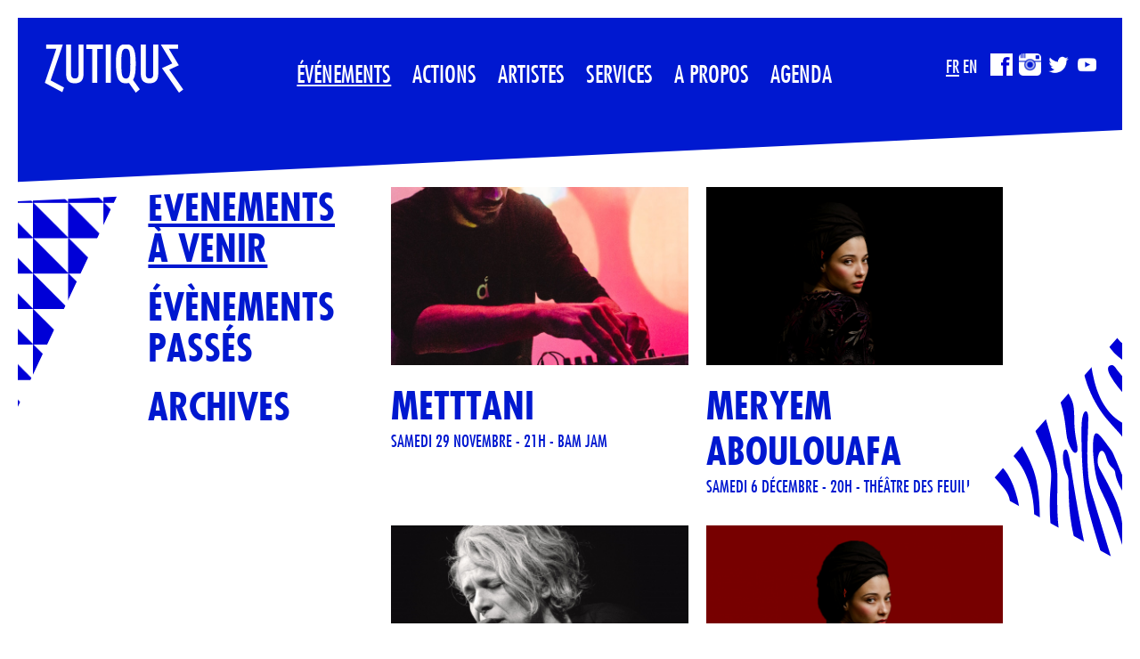

--- FILE ---
content_type: text/html; charset=utf-8
request_url: http://www.zutique.com/evenements/tribu_/programme_2011/evenements/residence-artistique-drika-chagas-manu-o-berny-la-lettre
body_size: 8355
content:
<!DOCTYPE html>
<html lang="fr" dir="ltr">

<head profile="http://www.w3.org/1999/xhtml/vocab">
  <meta charset="utf-8" />
<link rel="shortcut icon" href="http://www.zutique.com/sites/default/themes/zutique/favicon.ico" />
<meta name="Generator" content="Drupal 7 (http://drupal.org)" />
  <title>Les événements | Zutique Productions</title>
  <meta name="MobileOptimized" content="width">
  <meta name="HandheldFriendly" content="true">
  <meta name="viewport" content="width=device-width">
  <meta http-equiv="cleartype" content="on">
  <link rel="image_src" href="sites/default/themes/zutique/logo.png">
  <style>
@import url("http://www.zutique.com/sites/all/modules/simplenews/simplenews.css?t4f2uv");
@import url("http://www.zutique.com/sites/all/modules/date/date_api/date.css?t4f2uv");
@import url("http://www.zutique.com/sites/all/modules/date/date_popup/themes/datepicker.1.7.css?t4f2uv");
@import url("http://www.zutique.com/sites/all/modules/views/css/views.css?t4f2uv");
@import url("http://www.zutique.com/sites/all/modules/media/modules/media_wysiwyg/css/media_wysiwyg.base.css?t4f2uv");
</style>
<style>
@import url("http://www.zutique.com/sites/all/modules/colorbox/styles/default/colorbox_style.css?t4f2uv");
@import url("http://www.zutique.com/sites/all/modules/ctools/css/ctools.css?t4f2uv");
</style>
<style>
@import url("http://www.zutique.com/sites/default/themes/zutique/css/reset.css?t4f2uv");
@import url("http://www.zutique.com/sites/default/files/less/y0g6f3t1RAhohmRT6eXcFjC7UGeghRD99KYQWnIlkoo/sites/all/themes/pulpless/css/drupal.XcVzbo5GbrB4v7QVES377fts6uudS0o0YbaMpBamvPg.css?t4f2uv");
@import url("http://www.zutique.com/sites/default/themes/zutique/css/fonts/futura.css?t4f2uv");
@import url("http://www.zutique.com/sites/default/themes/zutique/css/fonts/american.css?t4f2uv");
@import url("http://www.zutique.com/sites/default/files/less/y0g6f3t1RAhohmRT6eXcFjC7UGeghRD99KYQWnIlkoo/sites/default/themes/zutique/css/global.XcVzbo5GbrB4v7QVES377fts6uudS0o0YbaMpBamvPg.css?t4f2uv");
</style>

<!--[if lte IE 7]>
<link rel="stylesheet" href="http://www.zutique.com/sites/default/themes/zutique/css/ie.css?t4f2uv" media="all" />
<![endif]-->
  <script src="http://www.zutique.com/sites/all/modules/jquery_update/replace/jquery/1.7/jquery.min.js?v=1.7.2"></script>
<script src="http://www.zutique.com/misc/jquery.once.js?v=1.2"></script>
<script src="http://www.zutique.com/misc/drupal.js?t4f2uv"></script>
<script src="http://www.zutique.com/sites/default/files/languages/fr_V07qSHMtXRAOoEjLglOUFeyZ13-i8aU_ld5c6_LAL3I.js?t4f2uv"></script>
<script src="http://www.zutique.com/sites/all/libraries/colorbox/jquery.colorbox-min.js?t4f2uv"></script>
<script src="http://www.zutique.com/sites/all/modules/colorbox/js/colorbox.js?t4f2uv"></script>
<script src="http://www.zutique.com/sites/all/modules/colorbox/styles/default/colorbox_style.js?t4f2uv"></script>
<script src="http://www.zutique.com/sites/all/modules/colorbox/js/colorbox_load.js?t4f2uv"></script>
<script src="http://www.zutique.com/sites/all/modules/colorbox/js/colorbox_inline.js?t4f2uv"></script>
<script src="http://www.zutique.com/sites/all/modules/google_analytics/googleanalytics.js?t4f2uv"></script>
<script>(function(i,s,o,g,r,a,m){i["GoogleAnalyticsObject"]=r;i[r]=i[r]||function(){(i[r].q=i[r].q||[]).push(arguments)},i[r].l=1*new Date();a=s.createElement(o),m=s.getElementsByTagName(o)[0];a.async=1;a.src=g;m.parentNode.insertBefore(a,m)})(window,document,"script","//www.google-analytics.com/analytics.js","ga");ga("create", "UA-39275004-1", {"cookieDomain":"auto"});ga("send", "pageview");</script>
<script src="http://www.zutique.com/sites/default/themes/zutique/js/jquery.enllax.min.js?t4f2uv"></script>
<script src="http://www.zutique.com/sites/default/themes/zutique/js/script.js?t4f2uv"></script>
<script>jQuery.extend(Drupal.settings, {"basePath":"\/","pathPrefix":"fr\/","ajaxPageState":{"theme":"zutique","theme_token":"mR-W_dytXVLphp55wrIVPMXhFf1ETAq0UM4LOexIK38","js":{"sites\/all\/modules\/jquery_update\/replace\/jquery\/1.7\/jquery.min.js":1,"misc\/jquery.once.js":1,"misc\/drupal.js":1,"public:\/\/languages\/fr_V07qSHMtXRAOoEjLglOUFeyZ13-i8aU_ld5c6_LAL3I.js":1,"sites\/all\/libraries\/colorbox\/jquery.colorbox-min.js":1,"sites\/all\/modules\/colorbox\/js\/colorbox.js":1,"sites\/all\/modules\/colorbox\/styles\/default\/colorbox_style.js":1,"sites\/all\/modules\/colorbox\/js\/colorbox_load.js":1,"sites\/all\/modules\/colorbox\/js\/colorbox_inline.js":1,"sites\/all\/modules\/google_analytics\/googleanalytics.js":1,"0":1,"sites\/default\/themes\/zutique\/js\/jquery.enllax.min.js":1,"sites\/default\/themes\/zutique\/js\/script.js":1},"css":{"sites\/all\/modules\/simplenews\/simplenews.css":1,"sites\/all\/modules\/date\/date_api\/date.css":1,"sites\/all\/modules\/date\/date_popup\/themes\/datepicker.1.7.css":1,"sites\/all\/modules\/views\/css\/views.css":1,"sites\/all\/modules\/media\/modules\/media_wysiwyg\/css\/media_wysiwyg.base.css":1,"sites\/all\/modules\/colorbox\/styles\/default\/colorbox_style.css":1,"sites\/all\/modules\/ctools\/css\/ctools.css":1,"sites\/default\/themes\/zutique\/css\/reset.css":1,"sites\/all\/themes\/pulpless\/css\/drupal.less":1,"sites\/default\/themes\/zutique\/css\/fonts\/futura.css":1,"sites\/default\/themes\/zutique\/css\/fonts\/american.css":1,"sites\/default\/themes\/zutique\/css\/global.less":1,"sites\/default\/themes\/zutique\/css\/ie.css":1}},"colorbox":{"transition":"fade","speed":"350","opacity":"0.85","slideshow":false,"slideshowAuto":true,"slideshowSpeed":"2500","slideshowStart":"start slideshow","slideshowStop":"stop slideshow","current":"{current} de {total}","previous":"\u00ab Pr\u00e9c\u00e9dent ","next":"Suivant  \u00bb","close":"Fermer","overlayClose":true,"maxWidth":"90%","maxHeight":"90%","initialWidth":"300","initialHeight":"250","fixed":true,"scrolling":false,"mobiledetect":true,"mobiledevicewidth":"480px"},"googleanalytics":{"trackOutbound":1,"trackMailto":1,"trackDownload":1,"trackDownloadExtensions":"7z|aac|arc|arj|asf|asx|avi|bin|csv|doc(x|m)?|dot(x|m)?|exe|flv|gif|gz|gzip|hqx|jar|jpe?g|js|mp(2|3|4|e?g)|mov(ie)?|msi|msp|pdf|phps|png|ppt(x|m)?|pot(x|m)?|pps(x|m)?|ppam|sld(x|m)?|thmx|qtm?|ra(m|r)?|sea|sit|tar|tgz|torrent|txt|wav|wma|wmv|wpd|xls(x|m|b)?|xlt(x|m)|xlam|xml|z|zip","trackColorbox":1}});</script>
  <!--[if lt IE 9]><script src="http://html5shiv.googlecode.com/svn/trunk/html5.js"></script><![endif]-->	
</head>
<body class="html not-front not-logged-in no-sidebars page-evenements page-evenements-tribu- page-evenements-tribu--programme-2011 page-evenements-tribu--programme-2011-evenements page-evenements-tribu--programme-2011-evenements-residence-artistique-drika-chagas-manu-o-berny-la-lettre i18n-fr" >
  <div id="skip-link">
    <a href="#content" class="element-invisible element-focusable">Aller au contenu principal</a>
  </div>
    <div class="cadre">
    <div class="cadre-border-top"></div>
    <div class="cadre-border-right"></div>
    <div class="cadre-border-bottom"></div>
    <div class="cadre-border-left"></div>
</div>



<img class='motif-left' data-enllax-ratio=".1" data-enllax-type="foreground"  src="/sites/default/themes/zutique/images/motif5-left.svg">

<img class='motif-right' data-enllax-ratio=".4" data-enllax-type="foreground"  src="/sites/default/themes/zutique/images/motif5-right.svg">

<div id="page-wrapper">
    <header id="header" role="banner">
        <div class="header-wrapper">

            <a href="/fr" title="Accueil" rel="home" id="logo">
                <img src="/sites/default/themes/zutique/images/logo.svg" alt="Accueil"/>
            </a>

            <div class="header-tool">
                <ul class="language-switcher-locale-url"><li class="fr first active"><a href="/fr/evenements/tribu_/programme_2011/evenements/residence-artistique-drika-chagas-manu-o-berny-la-lettre" class="language-link active" xml:lang="fr">FR</a></li>
<li class="en last"><a href="/en/evenements/tribu_/programme_2011/evenements/residence-artistique-drika-chagas-manu-o-berny-la-lettre" class="language-link" xml:lang="en">EN</a></li>
</ul>                <div class="icon-social">
                    <a href="https://www.facebook.com/zutiqueproductions/?fref=ts" class="fb lien_ext"></a>
                    <a href="https://www.instagram.com/zutiqueprod/" class="inst lien_ext"></a>
                    <a href="https://twitter.com/zutiquedijon" class="tw lien_ext"></a>
                    <a href="https://www.youtube.com/user/MrZutique" class="yt lien_ext"></a>
                </div>
            </div>

            <div id="top-menu-mobile">☰</div>

                            <nav role="navigation" id="main-menu">
                    <div class="close"></div>
                    <ul id="main-menu" class="links inline"><li class="menu-193 active-trail first"><a href="/fr/evenements" title="" class="active-trail active">Événements</a></li>
<li class="menu-194"><a href="/fr/actions" title="">Actions</a></li>
<li class="menu-195"><a href="/fr/booking" title="">Artistes</a></li>
<li class="menu-1766"><a href="/fr/services" title="">Services</a></li>
<li class="menu-196"><a href="/fr/a-propos" title="">A propos</a></li>
<li class="menu-1767 last"><a href="/fr/agenda" title="">Agenda</a></li>
</ul>                </nav>
            
            <div class="clear"></div>

            <img class='svg-header' src="/sites/default/themes/zutique/images/bg-header.svg">



        </div>
    </header>

    
    <div class="limiter" id="page-title">

                <h1 class="title">Les événements</h1>            </div>
    <div id="main" role="main" class="noverflow ">

        <div id="content" >
                            <div class="tabs">
                                    </div>
                        


<div class='content-list'><div class='event-list'><div class='menu-fixe'><div class='cat-3'>Évènements à venir</div><div class='cat-4'>Évènements passés</div><div class='cat-5'>Archives</div></div><ul><li id="cat-3" class="first"><div class='title-categorie'>Évènements à venir</div>
			<article class='node-teaser node-evenement'>
				<div class='margin'>
					<a href='evenements/dj-set-mettani'><img src='http://www.zutique.com/sites/default/files/styles/medium/public/illustration/mettani_c_nasr_makni_0.jpg?itok=8W0XTJFV'></a>
					<div class='node-content-wrapper'>
						<div class='dec-elmt'>
							<div class='dec-elmt-arrow'></div>
							<div class='dec-elmt-arrow-hover'></div>
							<div class='dec-elmt-picto'></div>
						</div>
						<div class='content'>
							<h2 class='node-title'>
								<a href='evenements/dj-set-mettani'>METTTANI</a>
							</h2>
							<p class='field field-name-field-baseline field-type-text field-label-hidden'>
								Samedi 29 novembre - 21h - Bam Jam
							</p>
						</div>
					</div>
				</div>
			</article>
			<article class='node-teaser node-evenement'>
				<div class='margin'>
					<a href='evenements/meryem-aboulouafa'><img src='http://www.zutique.com/sites/default/files/styles/medium/public/illustration/event.png?itok=5g0nBPk5'></a>
					<div class='node-content-wrapper'>
						<div class='dec-elmt'>
							<div class='dec-elmt-arrow'></div>
							<div class='dec-elmt-arrow-hover'></div>
							<div class='dec-elmt-picto'></div>
						</div>
						<div class='content'>
							<h2 class='node-title'>
								<a href='evenements/meryem-aboulouafa'>Meryem Aboulouafa</a>
							</h2>
							<p class='field field-name-field-baseline field-type-text field-label-hidden'>
								Samedi 6 décembre - 20h - Théâtre des Feuillants
							</p>
						</div>
					</div>
				</div>
			</article>
			<article class='node-teaser node-evenement'>
				<div class='margin'>
					<a href='evenements/kamilya-jubran'><img src='http://www.zutique.com/sites/default/files/styles/medium/public/illustration/kamilya_jubran_2-credit_jeff_humbert.jpg?itok=j3aayBUC'></a>
					<div class='node-content-wrapper'>
						<div class='dec-elmt'>
							<div class='dec-elmt-arrow'></div>
							<div class='dec-elmt-arrow-hover'></div>
							<div class='dec-elmt-picto'></div>
						</div>
						<div class='content'>
							<h2 class='node-title'>
								<a href='evenements/kamilya-jubran'>Kamilya Jubran</a>
							</h2>
							<p class='field field-name-field-baseline field-type-text field-label-hidden'>
								Dimanche 7 décembre - 17h - Théâtre des Feuillants
							</p>
						</div>
					</div>
				</div>
			</article>
			<article class='node-teaser node-evenement'>
				<div class='margin'>
					<a href='evenements/discussion-avec-meryem-aboulouafa'><img src='http://www.zutique.com/sites/default/files/styles/medium/public/illustration/bandeau_jondi_event.png?itok=wAH-3l-o'></a>
					<div class='node-content-wrapper'>
						<div class='dec-elmt'>
							<div class='dec-elmt-arrow'></div>
							<div class='dec-elmt-arrow-hover'></div>
							<div class='dec-elmt-picto'></div>
						</div>
						<div class='content'>
							<h2 class='node-title'>
								<a href='evenements/discussion-avec-meryem-aboulouafa'>Discussion avec Meryem Aboulouafa </a>
							</h2>
							<p class='field field-name-field-baseline field-type-text field-label-hidden'>
								 Dimanche 7 décembre - 14h30 - Diviowl Bousille Club
							</p>
						</div>
					</div>
				</div>
			</article>
			<article class='node-teaser node-evenement'>
				<div class='margin'>
					<a href='evenements/au-maquis-espace-naturel-des-imaginaires'><img src='http://www.zutique.com/sites/default/files/styles/medium/public/illustration/aumaquis_100525-299.jpg?itok=gPJGGwTH'></a>
					<div class='node-content-wrapper'>
						<div class='dec-elmt'>
							<div class='dec-elmt-arrow'></div>
							<div class='dec-elmt-arrow-hover'></div>
							<div class='dec-elmt-picto'></div>
						</div>
						<div class='content'>
							<h2 class='node-title'>
								<a href='evenements/au-maquis-espace-naturel-des-imaginaires'>AU MAQUIS</a>
							</h2>
							<p class='field field-name-field-baseline field-type-text field-label-hidden'>
								Résidences artistiques & programmation culturelle 
							</p>
						</div>
					</div>
				</div>
			</article><div class="clear"></div></li>
<li id="cat-4"><div class='title-categorie'>Évènements passés</div>
			<article class='node-teaser node-evenement'>
				<div class='margin'>
					<a href='evenements/banana-pschit-5e-edition'><img src='http://www.zutique.com/sites/default/files/styles/medium/public/illustration/a3_jober_v2_sans_logo_0.png?itok=_0Nf45YN'></a>
					<div class='node-content-wrapper'>
						<div class='dec-elmt'>
							<div class='dec-elmt-arrow'></div>
							<div class='dec-elmt-arrow-hover'></div>
							<div class='dec-elmt-picto'></div>
						</div>
						<div class='content'>
							<h2 class='node-title'>
								<a href='evenements/banana-pschit-5e-edition'>Banana Pschit - 5e édition</a>
							</h2>
							<p class='field field-name-field-baseline field-type-text field-label-hidden'>
								festival d'art urbain
							</p>
						</div>
					</div>
				</div>
			</article>
			<article class='node-teaser node-evenement'>
				<div class='margin'>
					<a href='evenements/tribu-festival-4'><img src='http://www.zutique.com/sites/default/files/styles/medium/public/illustration/tribu_2025_rvb.png?itok=o2R5mhf9'></a>
					<div class='node-content-wrapper'>
						<div class='dec-elmt'>
							<div class='dec-elmt-arrow'></div>
							<div class='dec-elmt-arrow-hover'></div>
							<div class='dec-elmt-picto'></div>
						</div>
						<div class='content'>
							<h2 class='node-title'>
								<a href='evenements/tribu-festival-4'>TRIBU FESTIVAL</a>
							</h2>
							<p class='field field-name-field-baseline field-type-text field-label-hidden'>
								TRIBU FESTIVAL : 26e édition 
							</p>
						</div>
					</div>
				</div>
			</article>
			<article class='node-teaser node-evenement'>
				<div class='margin'>
					<a href='evenements/gresilles-en-fete-5'><img src='http://www.zutique.com/sites/default/files/styles/medium/public/illustration/branle_bas_c_hyou_diep_3.jpg?itok=DwliNZNj'></a>
					<div class='node-content-wrapper'>
						<div class='dec-elmt'>
							<div class='dec-elmt-arrow'></div>
							<div class='dec-elmt-arrow-hover'></div>
							<div class='dec-elmt-picto'></div>
						</div>
						<div class='content'>
							<h2 class='node-title'>
								<a href='evenements/gresilles-en-fete-5'>GRÉSILLES EN FÊTE</a>
							</h2>
							<p class='field field-name-field-baseline field-type-text field-label-hidden'>
								27 & 28 juin 2025
							</p>
						</div>
					</div>
				</div>
			</article>
			<article class='node-teaser node-evenement'>
				<div class='margin'>
					<a href='evenements/emel'><img src='http://www.zutique.com/sites/default/files/styles/medium/public/illustration/emel_2_c_amber_gray.png?itok=2JyFfzXR'></a>
					<div class='node-content-wrapper'>
						<div class='dec-elmt'>
							<div class='dec-elmt-arrow'></div>
							<div class='dec-elmt-arrow-hover'></div>
							<div class='dec-elmt-picto'></div>
						</div>
						<div class='content'>
							<h2 class='node-title'>
								<a href='evenements/emel'>LES NUITS D'ORIENT : EMEL</a>
							</h2>
							<p class='field field-name-field-baseline field-type-text field-label-hidden'>
								Samedi 30 novembre - 20h
							</p>
						</div>
					</div>
				</div>
			</article>
			<article class='node-teaser node-evenement'>
				<div class='margin'>
					<a href='evenements/tribu-festival-2024'><img src='http://www.zutique.com/sites/default/files/styles/medium/public/illustration/tribu_2024_c_caroline_pageaud.png?itok=iMSj7nkX'></a>
					<div class='node-content-wrapper'>
						<div class='dec-elmt'>
							<div class='dec-elmt-arrow'></div>
							<div class='dec-elmt-arrow-hover'></div>
							<div class='dec-elmt-picto'></div>
						</div>
						<div class='content'>
							<h2 class='node-title'>
								<a href='evenements/tribu-festival-2024'>TRIBU FESTIVAL 2024</a>
							</h2>
							<p class='field field-name-field-baseline field-type-text field-label-hidden'>
								Tribu Festival / 24-29 sept. 2024
							</p>
						</div>
					</div>
				</div>
			</article>
			<article class='node-teaser node-evenement'>
				<div class='margin'>
					<a href='evenements/gresilles-en-fete-4'><img src='http://www.zutique.com/sites/default/files/styles/medium/public/illustration/copy_of_img_8820-editar-med.def_.jpg?itok=-Kmx9zyb'></a>
					<div class='node-content-wrapper'>
						<div class='dec-elmt'>
							<div class='dec-elmt-arrow'></div>
							<div class='dec-elmt-arrow-hover'></div>
							<div class='dec-elmt-picto'></div>
						</div>
						<div class='content'>
							<h2 class='node-title'>
								<a href='evenements/gresilles-en-fete-4'>Grésilles en Fête </a>
							</h2>
							<p class='field field-name-field-baseline field-type-text field-label-hidden'>
								concerts & spectacle gratuits
							</p>
						</div>
					</div>
				</div>
			</article>
			<article class='node-teaser node-evenement'>
				<div class='margin'>
					<a href='evenements/facteur-sauvage'><img src='http://www.zutique.com/sites/default/files/styles/medium/public/illustration/414819554_10161578435810746_7754517299233746799_n.jpg?itok=0cYHpIrO'></a>
					<div class='node-content-wrapper'>
						<div class='dec-elmt'>
							<div class='dec-elmt-arrow'></div>
							<div class='dec-elmt-arrow-hover'></div>
							<div class='dec-elmt-picto'></div>
						</div>
						<div class='content'>
							<h2 class='node-title'>
								<a href='evenements/facteur-sauvage'>Facteur Sauvage - version Augmentée</a>
							</h2>
							<p class='field field-name-field-baseline field-type-text field-label-hidden'>
								16 février 2024 / 20h / Un Singe en Hiver
							</p>
						</div>
					</div>
				</div>
			</article>
			<article class='node-teaser node-evenement'>
				<div class='margin'>
					<a href='evenements/tribu-festival-2023'><img src='http://www.zutique.com/sites/default/files/styles/medium/public/illustration/a3_bd.jpg?itok=50yficy0'></a>
					<div class='node-content-wrapper'>
						<div class='dec-elmt'>
							<div class='dec-elmt-arrow'></div>
							<div class='dec-elmt-arrow-hover'></div>
							<div class='dec-elmt-picto'></div>
						</div>
						<div class='content'>
							<h2 class='node-title'>
								<a href='evenements/tribu-festival-2023'>TRIBU FESTIVAL 2023</a>
							</h2>
							<p class='field field-name-field-baseline field-type-text field-label-hidden'>
								22 SEPT. - 1ER OCT. 2023
							</p>
						</div>
					</div>
				</div>
			</article>
			<article class='node-teaser node-evenement'>
				<div class='margin'>
					<a href='evenements/ann-oaro'><img src='http://www.zutique.com/sites/default/files/styles/medium/public/illustration/ann_o-aro_-_olivier_padre_-_hd-020.jpg?itok=2QmGxioY'></a>
					<div class='node-content-wrapper'>
						<div class='dec-elmt'>
							<div class='dec-elmt-arrow'></div>
							<div class='dec-elmt-arrow-hover'></div>
							<div class='dec-elmt-picto'></div>
						</div>
						<div class='content'>
							<h2 class='node-title'>
								<a href='evenements/ann-oaro'>ANN O'ARO</a>
							</h2>
							<p class='field field-name-field-baseline field-type-text field-label-hidden'>
								15 mars 2023 - fulgurances créoles
							</p>
						</div>
					</div>
				</div>
			</article>
			<article class='node-teaser node-evenement'>
				<div class='margin'>
					<a href='evenements/chicago-district'><img src='http://www.zutique.com/sites/default/files/styles/medium/public/illustration/capture_decran_2022-12-05_a_16.33.21.png?itok=QcdHbNrA'></a>
					<div class='node-content-wrapper'>
						<div class='dec-elmt'>
							<div class='dec-elmt-arrow'></div>
							<div class='dec-elmt-arrow-hover'></div>
							<div class='dec-elmt-picto'></div>
						</div>
						<div class='content'>
							<h2 class='node-title'>
								<a href='evenements/chicago-district'>CHICAGO [DISTRICT]</a>
							</h2>
							<p class='field field-name-field-baseline field-type-text field-label-hidden'>
								27-28 janvier 2023 - Focus sur une ville en mouvement
							</p>
						</div>
					</div>
				</div>
			</article>
			<article class='node-teaser node-evenement'>
				<div class='margin'>
					<a href='evenements/nishat-khan-parveen-sabrina-khan-ilyas-raphael-khan'><img src='http://www.zutique.com/sites/default/files/styles/medium/public/illustration/nishat_khan-dr.jpg?itok=1YEKXmyG'></a>
					<div class='node-content-wrapper'>
						<div class='dec-elmt'>
							<div class='dec-elmt-arrow'></div>
							<div class='dec-elmt-arrow-hover'></div>
							<div class='dec-elmt-picto'></div>
						</div>
						<div class='content'>
							<h2 class='node-title'>
								<a href='evenements/nishat-khan-parveen-sabrina-khan-ilyas-raphael-khan'>Nishat Khan + Parveen Sabrina Khan & Ilyas Raphaël Khan</a>
							</h2>
							<p class='field field-name-field-baseline field-type-text field-label-hidden'>
								Salon de musique indienne - Festival Les Nuits d'Orient
							</p>
						</div>
					</div>
				</div>
			</article>
			<article class='node-teaser node-evenement'>
				<div class='margin'>
					<a href='evenements/sam-karpienia'><img src='http://www.zutique.com/sites/default/files/styles/medium/public/illustration/dsc_0042_2.jpg?itok=VeR3vEha'></a>
					<div class='node-content-wrapper'>
						<div class='dec-elmt'>
							<div class='dec-elmt-arrow'></div>
							<div class='dec-elmt-arrow-hover'></div>
							<div class='dec-elmt-picto'></div>
						</div>
						<div class='content'>
							<h2 class='node-title'>
								<a href='evenements/sam-karpienia'>Sam Karpienia</a>
							</h2>
							<p class='field field-name-field-baseline field-type-text field-label-hidden'>
								Jeudi 10 novembre - 20h - Chez Nous
							</p>
						</div>
					</div>
				</div>
			</article>
			<article class='node-teaser node-evenement'>
				<div class='margin'>
					<a href='evenements/tribu-festival-2022'><img src='http://www.zutique.com/sites/default/files/styles/medium/public/illustration/affiche_tribu_ss_logo.png?itok=Lx6tF5Ge'></a>
					<div class='node-content-wrapper'>
						<div class='dec-elmt'>
							<div class='dec-elmt-arrow'></div>
							<div class='dec-elmt-arrow-hover'></div>
							<div class='dec-elmt-picto'></div>
						</div>
						<div class='content'>
							<h2 class='node-title'>
								<a href='evenements/tribu-festival-2022'>TRIBU FESTIVAL 2022</a>
							</h2>
							<p class='field field-name-field-baseline field-type-text field-label-hidden'>
								26 SEPTEMBRE - 2 OCTOBRE 2022
							</p>
						</div>
					</div>
				</div>
			</article>
			<article class='node-teaser node-evenement'>
				<div class='margin'>
					<a href='evenements/stage-de-chants-polyphoniques-chants-de-lutte-et-revolutionnaires-marseillais-avec-manu'><img src='http://www.zutique.com/sites/default/files/styles/medium/public/illustration/cc.m-chants-occitans-07.jpg?itok=_pUv5vvb'></a>
					<div class='node-content-wrapper'>
						<div class='dec-elmt'>
							<div class='dec-elmt-arrow'></div>
							<div class='dec-elmt-arrow-hover'></div>
							<div class='dec-elmt-picto'></div>
						</div>
						<div class='content'>
							<h2 class='node-title'>
								<a href='evenements/stage-de-chants-polyphoniques-chants-de-lutte-et-revolutionnaires-marseillais-avec-manu'>STAGE DE CHANTS POLYPHONIQUES «CHANTS DE LUTTE ET RÉVOLUTIONNAIRES MARSEILLAIS» AVEC MANU THÉRON</a>
							</h2>
							<p class='field field-name-field-baseline field-type-text field-label-hidden'>
								15-19 AOÛT 2022
							</p>
						</div>
					</div>
				</div>
			</article>
			<article class='node-teaser node-evenement'>
				<div class='margin'>
					<a href='evenements/think-big'><img src='http://www.zutique.com/sites/default/files/styles/medium/public/illustration/think_big_the_bridge_photo_remi_angeli_.jpg?itok=sYCQxljY'></a>
					<div class='node-content-wrapper'>
						<div class='dec-elmt'>
							<div class='dec-elmt-arrow'></div>
							<div class='dec-elmt-arrow-hover'></div>
							<div class='dec-elmt-picto'></div>
						</div>
						<div class='content'>
							<h2 class='node-title'>
								<a href='evenements/think-big'>THINK BIG</a>
							</h2>
							<p class='field field-name-field-baseline field-type-text field-label-hidden'>
								Mer. 9 mars - 20h - Péniche Cancale
							</p>
						</div>
					</div>
				</div>
			</article>
			<article class='node-teaser node-evenement'>
				<div class='margin'>
					<a href='evenements/badi-la-sirocco'><img src='http://www.zutique.com/sites/default/files/styles/medium/public/illustration/272665760_3227199434230648_4586804819891709929_n.jpg?itok=z1uK2eYb'></a>
					<div class='node-content-wrapper'>
						<div class='dec-elmt'>
							<div class='dec-elmt-arrow'></div>
							<div class='dec-elmt-arrow-hover'></div>
							<div class='dec-elmt-picto'></div>
						</div>
						<div class='content'>
							<h2 class='node-title'>
								<a href='evenements/badi-la-sirocco'>BADI / LA SIROCCO</a>
							</h2>
							<p class='field field-name-field-baseline field-type-text field-label-hidden'>
								Afro vibes - Mardi 22 février dès 17h - Festival Interactions - Dijon
							</p>
						</div>
					</div>
				</div>
			</article>
			<article class='node-teaser node-evenement'>
				<div class='margin'>
					<a href='evenements/point-de-vue-avant-premiere'><img src='http://www.zutique.com/sites/default/files/styles/medium/public/illustration/capture_decran_2021-11-30_a_15.13.42.png?itok=-m2myBsE'></a>
					<div class='node-content-wrapper'>
						<div class='dec-elmt'>
							<div class='dec-elmt-arrow'></div>
							<div class='dec-elmt-arrow-hover'></div>
							<div class='dec-elmt-picto'></div>
						</div>
						<div class='content'>
							<h2 class='node-title'>
								<a href='evenements/point-de-vue-avant-premiere'>POINT DE VUE  </a>
							</h2>
							<p class='field field-name-field-baseline field-type-text field-label-hidden'>
								Du mardi 14 au dimanche 19 décembre
							</p>
						</div>
					</div>
				</div>
			</article>
			<article class='node-teaser node-evenement'>
				<div class='margin'>
					<a href='evenements/kiko-dinucci-jucara-marcal'><img src='http://www.zutique.com/sites/default/files/styles/medium/public/illustration/kiko7_by_aline_belfort.jpg?itok=M_5qa8TW'></a>
					<div class='node-content-wrapper'>
						<div class='dec-elmt'>
							<div class='dec-elmt-arrow'></div>
							<div class='dec-elmt-arrow-hover'></div>
							<div class='dec-elmt-picto'></div>
						</div>
						<div class='content'>
							<h2 class='node-title'>
								<a href='evenements/kiko-dinucci-jucara-marcal'>KIKO DINUCCI & JUÇARA MARÇAL</a>
							</h2>
							<p class='field field-name-field-baseline field-type-text field-label-hidden'>
								14 décembre - 19h - Chiffonnier
							</p>
						</div>
					</div>
				</div>
			</article>
			<article class='node-teaser node-evenement'>
				<div class='margin'>
					<a href='evenements/projection-au-bord-de-la-ville-au-bord-des-gens-petits-princes'><img src='http://www.zutique.com/sites/default/files/styles/medium/public/illustration/capture_decran_2021-01-22_a_13.31.11.png?itok=46sJjmCD'></a>
					<div class='node-content-wrapper'>
						<div class='dec-elmt'>
							<div class='dec-elmt-arrow'></div>
							<div class='dec-elmt-arrow-hover'></div>
							<div class='dec-elmt-picto'></div>
						</div>
						<div class='content'>
							<h2 class='node-title'>
								<a href='evenements/projection-au-bord-de-la-ville-au-bord-des-gens-petits-princes'>Projection : "Au bord de la ville, au bord des gens" & "Petits Princes"</a>
							</h2>
							<p class='field field-name-field-baseline field-type-text field-label-hidden'>
								SAMEDI 11 DÉCEMBRE - 17H
							</p>
						</div>
					</div>
				</div>
			</article>
			<article class='node-teaser node-evenement'>
				<div class='margin'>
					<a href='evenements/derviche-drwysh'><img src='http://www.zutique.com/sites/default/files/styles/medium/public/illustration/derviche_cvalentine_brune.jpg?itok=4ZGtIWjQ'></a>
					<div class='node-content-wrapper'>
						<div class='dec-elmt'>
							<div class='dec-elmt-arrow'></div>
							<div class='dec-elmt-arrow-hover'></div>
							<div class='dec-elmt-picto'></div>
						</div>
						<div class='content'>
							<h2 class='node-title'>
								<a href='evenements/derviche-drwysh'>FESTIVAL LES NUITS D'ORIENT // Derviche درویش</a>
							</h2>
							<p class='field field-name-field-baseline field-type-text field-label-hidden'>
								Samedi 27 novembre 2021 - 20h
							</p>
						</div>
					</div>
				</div>
			</article>
			<article class='node-teaser node-evenement'>
				<div class='margin'>
					<a href='evenements/etran-de-lair'><img src='http://www.zutique.com/sites/default/files/styles/medium/public/illustration/248445717_4394607740646757_8991136830404715234_n.jpg?itok=UvCwYkqQ'></a>
					<div class='node-content-wrapper'>
						<div class='dec-elmt'>
							<div class='dec-elmt-arrow'></div>
							<div class='dec-elmt-arrow-hover'></div>
							<div class='dec-elmt-picto'></div>
						</div>
						<div class='content'>
							<h2 class='node-title'>
								<a href='evenements/etran-de-lair'>ETRAN DE L'AÏR</a>
							</h2>
							<p class='field field-name-field-baseline field-type-text field-label-hidden'>
								24 novembre 2021 - 20h - Lentillères
							</p>
						</div>
					</div>
				</div>
			</article>
			<article class='node-teaser node-evenement'>
				<div class='margin'>
					<a href='evenements/exposition-bouta-bout'><img src='http://www.zutique.com/sites/default/files/styles/medium/public/illustration/christophe_cj.jpg?itok=IebRAM-i'></a>
					<div class='node-content-wrapper'>
						<div class='dec-elmt'>
							<div class='dec-elmt-arrow'></div>
							<div class='dec-elmt-arrow-hover'></div>
							<div class='dec-elmt-picto'></div>
						</div>
						<div class='content'>
							<h2 class='node-title'>
								<a href='evenements/exposition-bouta-bout'>Exposition "Bouta-Bout"</a>
							</h2>
							<p class='field field-name-field-baseline field-type-text field-label-hidden'>
								Mémoire des habitant·e·s de Boutaric
							</p>
						</div>
					</div>
				</div>
			</article>
			<article class='node-teaser node-evenement'>
				<div class='margin'>
					<a href='evenements/festival-les-nuits-dorient-residence-artistique-avec-shoof'><img src='http://www.zutique.com/sites/default/files/styles/medium/public/illustration/image000000.jpeg?itok=8S0q_DAY'></a>
					<div class='node-content-wrapper'>
						<div class='dec-elmt'>
							<div class='dec-elmt-arrow'></div>
							<div class='dec-elmt-arrow-hover'></div>
							<div class='dec-elmt-picto'></div>
						</div>
						<div class='content'>
							<h2 class='node-title'>
								<a href='evenements/festival-les-nuits-dorient-residence-artistique-avec-shoof'>Art urbain : SHOOF investi Boutaric</a>
							</h2>
							<p class='field field-name-field-baseline field-type-text field-label-hidden'>
								Nouvelle œuvre aux Grésilles
							</p>
						</div>
					</div>
				</div>
			</article>
			<article class='node-teaser node-evenement'>
				<div class='margin'>
					<a href='evenements/residence-artistique-drika-chagas-manu-o-berny-la-lettre'><img src='http://www.zutique.com/sites/default/files/styles/medium/public/illustration/photo-2021-07-07-14-51-21.jpg?itok=XvM9xG83'></a>
					<div class='node-content-wrapper'>
						<div class='dec-elmt'>
							<div class='dec-elmt-arrow'></div>
							<div class='dec-elmt-arrow-hover'></div>
							<div class='dec-elmt-picto'></div>
						</div>
						<div class='content'>
							<h2 class='node-title'>
								<a href='evenements/residence-artistique-drika-chagas-manu-o-berny-la-lettre'>Résidence artistique - Drika Chagas & Manu O & Berny La Lettre</a>
							</h2>
							<p class='field field-name-field-baseline field-type-text field-label-hidden'>
								Drika Chagas & Manu O. & Berny La Lettre
							</p>
						</div>
					</div>
				</div>
			</article>
			<article class='node-teaser node-evenement'>
				<div class='margin'>
					<a href='evenements/tribu-festival-2021'><img src='http://www.zutique.com/sites/default/files/styles/medium/public/illustration/tribu_21.jpg?itok=XMUEyZkN'></a>
					<div class='node-content-wrapper'>
						<div class='dec-elmt'>
							<div class='dec-elmt-arrow'></div>
							<div class='dec-elmt-arrow-hover'></div>
							<div class='dec-elmt-picto'></div>
						</div>
						<div class='content'>
							<h2 class='node-title'>
								<a href='evenements/tribu-festival-2021'>TRIBU FESTIVAL 2021</a>
							</h2>
							<p class='field field-name-field-baseline field-type-text field-label-hidden'>
								27 sept. - 3 oct. 2021
							</p>
						</div>
					</div>
				</div>
			</article>
			<article class='node-teaser node-evenement'>
				<div class='margin'>
					<a href='evenements/banana-pschit-02'><img src='http://www.zutique.com/sites/default/files/styles/medium/public/illustration/profil-600x600_0.jpg?itok=6q5KLPG5'></a>
					<div class='node-content-wrapper'>
						<div class='dec-elmt'>
							<div class='dec-elmt-arrow'></div>
							<div class='dec-elmt-arrow-hover'></div>
							<div class='dec-elmt-picto'></div>
						</div>
						<div class='content'>
							<h2 class='node-title'>
								<a href='evenements/banana-pschit-02'>Banana Pschit !!! #02</a>
							</h2>
							<p class='field field-name-field-baseline field-type-text field-label-hidden'>
								Du 13 au 21 Septembre 2021 - Dijon & Chenôve
							</p>
						</div>
					</div>
				</div>
			</article>
			<article class='node-teaser node-evenement'>
				<div class='margin'>
					<a href='evenements/electric-vocuhila'><img src='http://www.zutique.com/sites/default/files/styles/medium/public/illustration/capture_decran_2021-06-15_a_17.34.19.png?itok=-t6Sea2n'></a>
					<div class='node-content-wrapper'>
						<div class='dec-elmt'>
							<div class='dec-elmt-arrow'></div>
							<div class='dec-elmt-arrow-hover'></div>
							<div class='dec-elmt-picto'></div>
						</div>
						<div class='content'>
							<h2 class='node-title'>
								<a href='evenements/electric-vocuhila'>ELECTRIC VOCUHILA</a>
							</h2>
							<p class='field field-name-field-baseline field-type-text field-label-hidden'>
								24 JUILLET 2021 - P'TIOT BISTROT
							</p>
						</div>
					</div>
				</div>
			</article>
			<article class='node-teaser node-evenement'>
				<div class='margin'>
					<a href='evenements/brigde-25'><img src='http://www.zutique.com/sites/default/files/styles/medium/public/illustration/tb2.5_trio_photo.jpg?itok=Oh7sQcK6'></a>
					<div class='node-content-wrapper'>
						<div class='dec-elmt'>
							<div class='dec-elmt-arrow'></div>
							<div class='dec-elmt-arrow-hover'></div>
							<div class='dec-elmt-picto'></div>
						</div>
						<div class='content'>
							<h2 class='node-title'>
								<a href='evenements/brigde-25'>THE BRIDGE #2.5</a>
							</h2>
							<p class='field field-name-field-baseline field-type-text field-label-hidden'>
								Jeudi 1er Juillet 2021 - Un singe en hiver - Dijon
							</p>
						</div>
					</div>
				</div>
			</article>
			<article class='node-teaser node-evenement'>
				<div class='margin'>
					<a href='evenements/point-de-vue-skulltone'><img src='http://www.zutique.com/sites/default/files/styles/medium/public/illustration/55d39d477354940558b5897bf8b1eddc.jpg?itok=B7X9XSja'></a>
					<div class='node-content-wrapper'>
						<div class='dec-elmt'>
							<div class='dec-elmt-arrow'></div>
							<div class='dec-elmt-arrow-hover'></div>
							<div class='dec-elmt-picto'></div>
						</div>
						<div class='content'>
							<h2 class='node-title'>
								<a href='evenements/point-de-vue-skulltone'>POINT DE VUE : SKULLTONE</a>
							</h2>
							<p class='field field-name-field-baseline field-type-text field-label-hidden'>
								VEN. 28 MAI - 18H30 - CIRQUE LILI
							</p>
						</div>
					</div>
				</div>
			</article>
			<article class='node-teaser node-evenement'>
				<div class='margin'>
					<a href='evenements/bridge-15'><img src='http://www.zutique.com/sites/default/files/styles/medium/public/illustration/img_5895.jpeg?itok=f4FkZrVR'></a>
					<div class='node-content-wrapper'>
						<div class='dec-elmt'>
							<div class='dec-elmt-arrow'></div>
							<div class='dec-elmt-arrow-hover'></div>
							<div class='dec-elmt-picto'></div>
						</div>
						<div class='content'>
							<h2 class='node-title'>
								<a href='evenements/bridge-15'>THE BRIDGE #15</a>
							</h2>
							<p class='field field-name-field-baseline field-type-text field-label-hidden'>
								free-jazz entre musiciens de Chicago et improvisateurs français
							</p>
						</div>
					</div>
				</div>
			</article>
			<article class='node-teaser node-evenement'>
				<div class='margin'>
					<a href='evenements/paf-forro-concert-bal'><img src='http://www.zutique.com/sites/default/files/styles/medium/public/illustration/bandeau-site-z.png?itok=VpPBGo-g'></a>
					<div class='node-content-wrapper'>
						<div class='dec-elmt'>
							<div class='dec-elmt-arrow'></div>
							<div class='dec-elmt-arrow-hover'></div>
							<div class='dec-elmt-picto'></div>
						</div>
						<div class='content'>
							<h2 class='node-title'>
								<a href='evenements/paf-forro-concert-bal'>TRIBU FESTIVAL 2020</a>
							</h2>
							<p class='field field-name-field-baseline field-type-text field-label-hidden'>
								TRIBU FESTIVAL - 28 SEPT./4 OCT. 2020 - DIJON
							</p>
						</div>
					</div>
				</div>
			</article>
			<article class='node-teaser node-evenement'>
				<div class='margin'>
					<a href='evenements/perfect-day-le-dancing'><img src='http://www.zutique.com/sites/default/files/styles/medium/public/illustration/capture_decran_2020-07-08_a_14.54.32.png?itok=hp9dfOMV'></a>
					<div class='node-content-wrapper'>
						<div class='dec-elmt'>
							<div class='dec-elmt-arrow'></div>
							<div class='dec-elmt-arrow-hover'></div>
							<div class='dec-elmt-picto'></div>
						</div>
						<div class='content'>
							<h2 class='node-title'>
								<a href='evenements/perfect-day-le-dancing'>"The Perfect Day" & Le Dancing</a>
							</h2>
							<p class='field field-name-field-baseline field-type-text field-label-hidden'>
								Samedi 18 juillet - 9h-21h - quartier des grésilles - dijon
							</p>
						</div>
					</div>
				</div>
			</article>
			<article class='node-teaser node-evenement'>
				<div class='margin'>
					<a href='evenements/compagnie-sf-massage-sonore'><img src='http://www.zutique.com/sites/default/files/styles/medium/public/illustration/ms3_creditphoto_philippe_nouvier.jpg?itok=RvI0Jkf0'></a>
					<div class='node-content-wrapper'>
						<div class='dec-elmt'>
							<div class='dec-elmt-arrow'></div>
							<div class='dec-elmt-arrow-hover'></div>
							<div class='dec-elmt-picto'></div>
						</div>
						<div class='content'>
							<h2 class='node-title'>
								<a href='evenements/compagnie-sf-massage-sonore'>COMPAGNIE SF</a>
							</h2>
							<p class='field field-name-field-baseline field-type-text field-label-hidden'>
								Samedi 11 JUILLET - 10:00 - MARCHE DES GRESILLES / PLACE GALILEE - DIJON
							</p>
						</div>
					</div>
				</div>
			</article>
			<article class='node-teaser node-evenement'>
				<div class='margin'>
					<a href='evenements/portes-ouvertes-de-la-coursive'><img src='http://www.zutique.com/sites/default/files/styles/medium/public/illustration/vintage-moving_everett-collection.jpg?itok=Hi_nEOuE'></a>
					<div class='node-content-wrapper'>
						<div class='dec-elmt'>
							<div class='dec-elmt-arrow'></div>
							<div class='dec-elmt-arrow-hover'></div>
							<div class='dec-elmt-picto'></div>
						</div>
						<div class='content'>
							<h2 class='node-title'>
								<a href='evenements/portes-ouvertes-de-la-coursive'>Portes ouvertes de La Coursive</a>
							</h2>
							<p class='field field-name-field-baseline field-type-text field-label-hidden'>
								Samedi 4 mai – 10:00 – La Coursive, Place Galilée
							</p>
						</div>
					</div>
				</div>
			</article>
			<article class='node-teaser node-evenement'>
				<div class='margin'>
					<a href='evenements/bloc-party-3'><img src='http://www.zutique.com/sites/default/files/styles/medium/public/illustration/vizu_bp3.png?itok=03I4MqpB'></a>
					<div class='node-content-wrapper'>
						<div class='dec-elmt'>
							<div class='dec-elmt-arrow'></div>
							<div class='dec-elmt-arrow-hover'></div>
							<div class='dec-elmt-picto'></div>
						</div>
						<div class='content'>
							<h2 class='node-title'>
								<a href='evenements/bloc-party-3'>BLOC PARTY</a>
							</h2>
							<p class='field field-name-field-baseline field-type-text field-label-hidden'>
								Jeudi 14 mars 2019 - 18:00 - Atelier Chiffonnier - Dijon
							</p>
						</div>
					</div>
				</div>
			</article>
			<article class='node-teaser node-evenement'>
				<div class='margin'>
					<a href='evenements/jump-festival-musiques-et-sports'><img src='http://www.zutique.com/sites/default/files/styles/medium/public/illustration/jump_bandeau_site.png?itok=AL1P35_E'></a>
					<div class='node-content-wrapper'>
						<div class='dec-elmt'>
							<div class='dec-elmt-arrow'></div>
							<div class='dec-elmt-arrow-hover'></div>
							<div class='dec-elmt-picto'></div>
						</div>
						<div class='content'>
							<h2 class='node-title'>
								<a href='evenements/jump-festival-musiques-et-sports'>JUMP, Festival musiques et sports</a>
							</h2>
							<p class='field field-name-field-baseline field-type-text field-label-hidden'>
								Du jeudi 30 mai au dimanche 2 juin - Dijon
							</p>
						</div>
					</div>
				</div>
			</article><div class="clear"></div></li>
<li id="cat-5" class="last"><div class='title-categorie'>Archives</div>
			<article class='node-teaser node-evenement'>
				<div class='margin'>
					<a href='evenements/tribu-festival-0'><img src='http://www.zutique.com/sites/default/files/styles/medium/public/illustration/tribu_festival_2021_-_rouge.jpg?itok=DhzlQ5Vh'></a>
					<div class='node-content-wrapper'>
						<div class='dec-elmt'>
							<div class='dec-elmt-arrow'></div>
							<div class='dec-elmt-arrow-hover'></div>
							<div class='dec-elmt-picto'></div>
						</div>
						<div class='content'>
							<h2 class='node-title'>
								<a href='evenements/tribu-festival-0'>TRIBU FESTIVAL</a>
							</h2>
							<p class='field field-name-field-baseline field-type-text field-label-hidden'>
								1999 à aujourd'hui
							</p>
						</div>
					</div>
				</div>
			</article>
			<article class='node-teaser node-evenement'>
				<div class='margin'>
					<a href='evenements/traversees-baroques'><img src='http://www.zutique.com/sites/default/files/styles/medium/public/illustration/traversees-baroques-konec-210-web.jpg?itok=ZxkbhsRB'></a>
					<div class='node-content-wrapper'>
						<div class='dec-elmt'>
							<div class='dec-elmt-arrow'></div>
							<div class='dec-elmt-arrow-hover'></div>
							<div class='dec-elmt-picto'></div>
						</div>
						<div class='content'>
							<h2 class='node-title'>
								<a href='evenements/traversees-baroques'>Traversées Baroques</a>
							</h2>
							<p class='field field-name-field-baseline field-type-text field-label-hidden'>
								vendredi 21 août - 14:30 & 16h30 - salle Camille Claudel - DIJON
							</p>
						</div>
					</div>
				</div>
			</article>
			<article class='node-teaser node-evenement'>
				<div class='margin'>
					<a href='evenements/le-panse-coeur'><img src='http://www.zutique.com/sites/default/files/styles/medium/public/illustration/visuel_le_panse-coeur_br.jpg?itok=V4i6gKsO'></a>
					<div class='node-content-wrapper'>
						<div class='dec-elmt'>
							<div class='dec-elmt-arrow'></div>
							<div class='dec-elmt-arrow-hover'></div>
							<div class='dec-elmt-picto'></div>
						</div>
						<div class='content'>
							<h2 class='node-title'>
								<a href='evenements/le-panse-coeur'>Le Panse-Cœur</a>
							</h2>
							<p class='field field-name-field-baseline field-type-text field-label-hidden'>
								jeudi 20 août - 14:30 - ludothèque des GRÉSILLES - DIJON
							</p>
						</div>
					</div>
				</div>
			</article>
			<article class='node-teaser node-evenement'>
				<div class='margin'>
					<a href='evenements/gresilles-en-veut'><img src='http://www.zutique.com/sites/default/files/styles/medium/public/illustration/a2_gev.png?itok=0Zn_ba1T'></a>
					<div class='node-content-wrapper'>
						<div class='dec-elmt'>
							<div class='dec-elmt-arrow'></div>
							<div class='dec-elmt-arrow-hover'></div>
							<div class='dec-elmt-picto'></div>
						</div>
						<div class='content'>
							<h2 class='node-title'>
								<a href='evenements/gresilles-en-veut'>Grésilles en Veut</a>
							</h2>
							<p class='field field-name-field-baseline field-type-text field-label-hidden'>
								DEPUIS 2018
							</p>
						</div>
					</div>
				</div>
			</article>
			<article class='node-teaser node-evenement'>
				<div class='margin'>
					<a href='evenements/beuvray-festival'><img src='http://www.zutique.com/sites/default/files/styles/medium/public/illustration/beuvray_fest_bandeau_site3.png?itok=pwhdYWsR'></a>
					<div class='node-content-wrapper'>
						<div class='dec-elmt'>
							<div class='dec-elmt-arrow'></div>
							<div class='dec-elmt-arrow-hover'></div>
							<div class='dec-elmt-picto'></div>
						</div>
						<div class='content'>
							<h2 class='node-title'>
								<a href='evenements/beuvray-festival'>Beuvray Festival</a>
							</h2>
							<p class='field field-name-field-baseline field-type-text field-label-hidden'>
								Samedi 25 mai - À partir de 14h - Sommet du Mont Beuvray (Morvan)
							</p>
						</div>
					</div>
				</div>
			</article>
			<article class='node-teaser node-evenement'>
				<div class='margin'>
					<a href='evenements/human-beatbox-festival'><img src='http://www.zutique.com/sites/default/files/styles/medium/public/illustration/bandeau-hbbf7.jpg?itok=P2dVZEYv'></a>
					<div class='node-content-wrapper'>
						<div class='dec-elmt'>
							<div class='dec-elmt-arrow'></div>
							<div class='dec-elmt-arrow-hover'></div>
							<div class='dec-elmt-picto'></div>
						</div>
						<div class='content'>
							<h2 class='node-title'>
								<a href='evenements/human-beatbox-festival'>Human Beatbox Festival</a>
							</h2>
							<p class='field field-name-field-baseline field-type-text field-label-hidden'>
								2007 - 2014
							</p>
						</div>
					</div>
				</div>
			</article>
			<article class='node-teaser node-evenement'>
				<div class='margin'>
					<a href='evenements/reperages'><img src='http://www.zutique.com/sites/default/files/styles/medium/public/illustration/affiche-reperages-40x60-sstcoupe-72dpi.jpg?itok=_b92RW4W'></a>
					<div class='node-content-wrapper'>
						<div class='dec-elmt'>
							<div class='dec-elmt-arrow'></div>
							<div class='dec-elmt-arrow-hover'></div>
							<div class='dec-elmt-picto'></div>
						</div>
						<div class='content'>
							<h2 class='node-title'>
								<a href='evenements/reperages'>REPÉRAGES</a>
							</h2>
							<p class='field field-name-field-baseline field-type-text field-label-hidden'>
								focus sur une scène artistique européenne
							</p>
						</div>
					</div>
				</div>
			</article><div class="clear"></div></li>
</ul></div></div><!-- block__no_wrapper -->
<!-- region__no_wrapper -->
        </div>

        
    </div>
    <!-- #main -->

    <footer id="footer" role="contentinfo">
        <img class='bg-footer' src="/sites/default/themes/zutique/images/bg-footer.svg">

        <div class="limiter">
                <div id="block-zutique-footer-zinformations" class="block block-zutique-footer first last odd">

      
  
<div class="z-informations z-logo">
  <a href="/fr"><img src="/sites/default/themes/zutique/images/logo.svg" alt="Zutique Logo"></a></div>
<div class="z-informations z-adresse">
    <!-- Newsletter -->
    <div>
        <p><strong>Newsletter</strong></p>

        <iframe class="mj-w-res-iframe" frameborder="0" scrolling="no" marginheight="0" marginwidth="0" src="https://app.mailjet.com/widget/iframe/1PpO/J1U" width="100%"></iframe>

        <script type="text/javascript" src="https://app.mailjet.com/statics/js/iframeResizer.min.js"></script>
    </div>
</div>
<div class="z-informations z-adresse-bureau">
  <p><strong>ADRESS of the offices</strong></p><p>33 place Galilée</p><p>21000 DIJON</p></div>
<div class="z-informations z-emails">
  <p><strong>Contact us</strong></p><p><span class="wemail"><span>zutique.com</span>/<span>contact</span></span></p></div>

</div><!-- /.block -->
        </div>

    </footer>

    <div class="links-footer">
        <ul class="limiter menu"><li class="first"><a href="/fr">Zutique</a> © 2026</li>
<li>- <a href="/fr/mentions-legales" title="">Mentions légales</a></li>
<li class="last">- Développement web : <a href="https://www.pierregueudardelahaye.fr" class="lien_ext">Pierre GD</a> (<a href="https://www.catapulpe.fr" class="lien_ext">Catapulpe</a>) - Graphisme : <a href="http://www.thomashuotmarchand.com/" class="lien_ext">Thomas Huot Marchand</a></li>
</ul>    </div>

</div><!-- #page -->
  </body>
</html>


--- FILE ---
content_type: text/css
request_url: http://www.zutique.com/sites/default/themes/zutique/css/fonts/futura.css?t4f2uv
body_size: 229
content:


@import url("//hello.myfonts.net/count/2ff10b");


@font-face {font-family: 'FuturaCom-MediumCondensed';src: url('futura/2FF10B_0_0.eot');src: url('futura/2FF10B_0_0.eot?#iefix') format('embedded-opentype'),url('futura/2FF10B_0_0.woff2') format('woff2'),url('futura/2FF10B_0_0.woff') format('woff'),url('futura/2FF10B_0_0.ttf') format('truetype');}


@font-face {font-family: 'FuturaCom-BoldCondensed';src: url('futura/2FF10B_1_0.eot');src: url('futura/2FF10B_1_0.eot?#iefix') format('embedded-opentype'),url('futura/2FF10B_1_0.woff2') format('woff2'),url('futura/2FF10B_1_0.woff') format('woff'),url('futura/2FF10B_1_0.ttf') format('truetype');}


 


--- FILE ---
content_type: text/css
request_url: http://www.zutique.com/sites/default/themes/zutique/css/fonts/american.css?t4f2uv
body_size: 255
content:
/* Generated by Font Squirrel (http://www.fontsquirrel.com) on December 15, 2015 */



@font-face {
    font-family: 'ztq_american_typewriter';
    src: url('american/ztq-american_typewriter-webfont.eot');
    src: url('american/ztq-american_typewriter-webfont.eot?#iefix') format('embedded-opentype'),
         url('american/ztq-american_typewriter-webfont.woff2') format('woff2'),
         url('american/ztq-american_typewriter-webfont.woff') format('woff'),
         url('american/ztq-american_typewriter-webfont.ttf') format('truetype');
    font-weight: normal;
    font-style: normal;

}





--- FILE ---
content_type: text/css
request_url: http://www.zutique.com/sites/default/files/less/y0g6f3t1RAhohmRT6eXcFjC7UGeghRD99KYQWnIlkoo/sites/default/themes/zutique/css/global.XcVzbo5GbrB4v7QVES377fts6uudS0o0YbaMpBamvPg.css?t4f2uv
body_size: 9964
content:
html {
  background: white;
  font-size: 62.5%;
  height: 100%;
}
body {
  position: relative;
  color: black;
  font-family: 'ztq_american_typewriter';
  font-size: 1.4em;
  line-height: 1.5;
  height: 100%;
}
a {
  color: #0018d0;
}
.clear {
  clear: both;
}
em {
  font-style: italic;
}
.motif-left {
  position: fixed;
  left: 0;
  top: 45%;
  margin-top: -225px;
  height: 450px;
  z-index: 100;
  pointer-events: none;
}
.motif-right {
  position: fixed;
  right: 0;
  top: 60%;
  margin-top: -225px;
  height: 450px;
  z-index: 100;
  pointer-events: none;
}
#page-wrapper {
  padding: 20px;
}
.content-limiter {
  margin: 0 100px;
}
.logged-in .cadre {
  z-index: 110;
}
.logged-in .cadre .cadre-border-top {
  top: 60px;
}
.logged-in #header {
  top: 60px;
}
.logged-in #toolbar {
  z-index: 100000;
}
.cadre {
  position: relative;
  z-index: 10000;
}
.cadre .cadre-border-top {
  position: fixed;
  top: 0;
  left: 0;
  width: 100%;
  height: 20px;
  background: white;
}
.cadre .cadre-border-left {
  position: fixed;
  top: 0;
  left: 0;
  width: 20px;
  height: 100%;
  background: white;
}
.cadre .cadre-border-bottom {
  position: fixed;
  bottom: 0;
  left: 0;
  width: 100%;
  height: 20px;
  background: white;
}
.cadre .cadre-border-right {
  position: fixed;
  top: 0;
  right: 0;
  width: 20px;
  height: 100%;
  background: white;
}
#header {
  position: fixed;
  width: 100%;
  top: 0;
  left: 0;
  z-index: 100;
}
#header .header-wrapper {
  margin: 20px;
  position: relative;
  background: #0018d0;
}
#header .svg-header {
  position: absolute;
  z-index: 1000;
  bottom: -79px;
  width: 100%;
  height: 80px;
  pointer-events: none;
}
#header #logo {
  display: block;
  float: left;
  padding-top: 30px;
  padding-left: 30px;
}
#header .header-tool {
  float: right;
  padding: 40px 0;
  padding-right: 20px;
}
#header .header-tool .language-switcher-locale-url {
  float: left;
  font-family: 'FuturaCom-MediumCondensed';
  text-transform: uppercase;
  margin-right: 15px;
  font-size: 1.2em;
}
#header .header-tool .language-switcher-locale-url li {
  display: inline;
}
#header .header-tool .language-switcher-locale-url li a,
#header .header-tool .language-switcher-locale-url li span {
  color: white;
  text-decoration: none;
}
#header .header-tool .language-switcher-locale-url li.active a {
  text-decoration: underline;
}
#header .header-tool .icon-social {
  float: left;
}
#header .header-tool .icon-social a {
  display: block;
  float: left;
  width: 25px;
  height: 25px;
  margin-right: 7px;
}
#header .header-tool .icon-social a.fb {
  background: url(/sites/default/themes/zutique/images/fb.png) no-repeat center center;
  background-size: cover;
}
#header .header-tool .icon-social a.tw {
  background: url(/sites/default/themes/zutique/images/tw.png) no-repeat center center;
  background-size: cover;
}
#header .header-tool .icon-social a.yt {
  background: url(/sites/default/themes/zutique/images/yt.png) no-repeat center center;
  background-size: cover;
}
#header .header-tool .icon-social a.inst {
  background: url(/sites/default/themes/zutique/images/inst.png) no-repeat center center;
  background-size: cover;
}
#header .header-tool #zutique-newsletter-newsletter-subscription {
  float: left;
}
#header .header-tool #zutique-newsletter-newsletter-subscription .messages.error,
#header .header-tool #zutique-newsletter-newsletter-subscription #newsletter-subscription-markup {
  width: 80px;
  color: white;
}
#header .header-tool #zutique-newsletter-newsletter-subscription .form-item {
  float: left;
  width: 80px;
}
#header .header-tool #zutique-newsletter-newsletter-subscription .form-item input {
  border: none;
  width: 94%;
  padding: 5px 3%;
}
#header .header-tool #zutique-newsletter-newsletter-subscription .form-submit {
  float: left;
  border: 1px solid #0018d0;
  background: #0018d0;
  color: white;
  padding: 0px 10px;
  font-size: 1.142857143em;
  line-height: 1.5625em;
  font-family: 'FuturaCom-MediumCondensed';
  cursor: pointer;
}
#header nav {
  text-align: center;
}
#header nav .close {
  display: none;
  position: absolute;
  top: 40px;
  right: 40px;
  width: 40px;
  height: 40px;
  cursor: pointer;
  background: url(/sites/default/themes/zutique/images/close-blanc.png) no-repeat center center;
  z-index: 10000;
}
#header nav li {
  font-family: 'FuturaCom-MediumCondensed';
  display: inline;
  margin: 0 10px;
}
#header nav li a {
  color: white;
  font-size: 2em;
  text-transform: uppercase;
  text-decoration: none;
  line-height: 3.1em;
}
#header nav li a:hover,
#header nav li a.active-trail {
  text-decoration: underline;
}
#header #top-menu-mobile {
  display: none;
  text-align: right;
  font-family: 'FuturaCom-MediumCondensed';
  color: white;
  font-size: 1.8em;
  line-height: 3.5em;
  margin-right: 30px;
  cursor: pointer;
}
#highlighted {
  margin-top: 107px;
  margin-bottom: 22px;
}
#slideshow-pulpe {
  position: relative;
  overflow: hidden;
  margin-top: 20px;
  width: 100%;
}
#slideshow-pulpe .fake-slide {
  width: 100%;
  height: auto;
  display: block;
}
#slideshow-pulpe #text-show {
  position: absolute;
  bottom: 0;
  left: 0;
  width: 100%;
}
#slideshow-pulpe #text-show img {
  display: block;
  width: 100%;
}
#slideshow-pulpe #text-show .infos-content {
  position: absolute;
  bottom: 20px;
  left: 160px;
  width: 500px;
  text-transform: uppercase;
  height: 90px;
}
#slideshow-pulpe #text-show .infos-content a {
  text-decoration: none;
  color: white;
}
#slideshow-pulpe #text-show .infos-content a .title {
  font-size: 3em;
  font-family: 'FuturaCom-BoldCondensed';
  line-height: 1em;
  text-transform: uppercase;
  text-overflow: ellipsis;
  white-space: nowrap;
  overflow: hidden;
  padding-top: 10px;
}
#slideshow-pulpe #text-show .infos-content a .sub-title {
  font-size: 1.2em;
  font-family: 'FuturaCom-MediumCondensed';
  line-height: 1em;
  text-transform: uppercase;
  margin-top: 5px;
  text-overflow: ellipsis;
  white-space: nowrap;
  overflow: hidden;
}
#slideshow-pulpe #text-show .infos-content a:hover .title {
  text-decoration: underline;
}
#slideshow-pulpe .slide {
  position: absolute;
  top: 0;
  left: 0;
  width: 100%;
}
#slideshow-pulpe .slide img {
  width: 100%;
  height: auto;
  display: block;
}
#slideshow-pulpe .slide .infos {
  display: none;
}
.front #main {
  overflow: hidden;
}
.front #main #content {
  float: left;
  width: 75%;
  overflow: hidden;
}
.front #main #sidebar {
  float: left;
  width: 25%;
}
.front #main #sidebar .block {
  margin-left: 10px;
}
.front #main #sidebar #block-zutique-agenda-zagenda {
  padding: 20px;
  background: #ff0600;
  font-family: 'FuturaCom-MediumCondensed';
  font-size: 1.5em;
  text-transform: uppercase;
  text-decoration: none;
  line-height: 1em;
  margin-bottom: 20px;
}
.front #main #sidebar #block-zutique-agenda-zagenda a {
  color: white;
  text-decoration: none;
}
.front #main #sidebar #block-zutique-agenda-zagenda a:hover {
  text-decoration: underline;
}
.front #main #sidebar #block-block-1 {
  display: none;
}
.front #main #sidebar #block-zutique-facebook-zfacebook .block-title {
  padding: 20px;
  background: #0100d7;
  font-family: 'FuturaCom-MediumCondensed';
  font-size: 1.5em;
  text-transform: uppercase;
  text-decoration: none;
  line-height: 1em;
  margin-bottom: 20px;
}
.front #main #sidebar #block-zutique-facebook-zfacebook .block-title a {
  color: white;
  text-decoration: none;
}
.front #main #sidebar #block-zutique-facebook-zfacebook .block-title a:hover {
  text-decoration: underline;
}
#content.evenement .content,
#content.action .content,
#content.booking .content,
#content.realisations .content,
#content.page_simple .content,
#content.propos .content,
#content.competences .content,
#content.page .content {
  margin-top: 0;
}
#content.evenement .content-node-full .node-booking.view-mode-full .columns,
#content.action .content-node-full .node-booking.view-mode-full .columns,
#content.booking .content-node-full .node-booking.view-mode-full .columns,
#content.realisations .content-node-full .node-booking.view-mode-full .columns,
#content.page_simple .content-node-full .node-booking.view-mode-full .columns,
#content.propos .content-node-full .node-booking.view-mode-full .columns,
#content.competences .content-node-full .node-booking.view-mode-full .columns,
#content.page .content-node-full .node-booking.view-mode-full .columns {
  margin-top: 0;
}
#content.evenement .content-node-full .node-page.view-mode-full .field-name-body,
#content.action .content-node-full .node-page.view-mode-full .field-name-body,
#content.booking .content-node-full .node-page.view-mode-full .field-name-body,
#content.realisations .content-node-full .node-page.view-mode-full .field-name-body,
#content.page_simple .content-node-full .node-page.view-mode-full .field-name-body,
#content.propos .content-node-full .node-page.view-mode-full .field-name-body,
#content.competences .content-node-full .node-page.view-mode-full .field-name-body,
#content.page .content-node-full .node-page.view-mode-full .field-name-body {
  margin-bottom: 40px;
  margin-top: 170px;
}
#content.evenement .content-node-full .node-page-simple.view-mode-full .field-type-field-collection,
#content.evenement .content-node-full .node-competences.view-mode-full .field-type-field-collection,
#content.action .content-node-full .node-page-simple.view-mode-full .field-type-field-collection,
#content.action .content-node-full .node-competences.view-mode-full .field-type-field-collection,
#content.booking .content-node-full .node-page-simple.view-mode-full .field-type-field-collection,
#content.booking .content-node-full .node-competences.view-mode-full .field-type-field-collection,
#content.realisations .content-node-full .node-page-simple.view-mode-full .field-type-field-collection,
#content.realisations .content-node-full .node-competences.view-mode-full .field-type-field-collection,
#content.page_simple .content-node-full .node-page-simple.view-mode-full .field-type-field-collection,
#content.page_simple .content-node-full .node-competences.view-mode-full .field-type-field-collection,
#content.propos .content-node-full .node-page-simple.view-mode-full .field-type-field-collection,
#content.propos .content-node-full .node-competences.view-mode-full .field-type-field-collection,
#content.competences .content-node-full .node-page-simple.view-mode-full .field-type-field-collection,
#content.competences .content-node-full .node-competences.view-mode-full .field-type-field-collection,
#content.page .content-node-full .node-page-simple.view-mode-full .field-type-field-collection,
#content.page .content-node-full .node-competences.view-mode-full .field-type-field-collection {
  margin-bottom: 40px;
  margin-top: 20px;
}
#content.evenement .content-node-full .node-page-simple.view-mode-full .field-type-field-collection h3.field-label,
#content.evenement .content-node-full .node-competences.view-mode-full .field-type-field-collection h3.field-label,
#content.action .content-node-full .node-page-simple.view-mode-full .field-type-field-collection h3.field-label,
#content.action .content-node-full .node-competences.view-mode-full .field-type-field-collection h3.field-label,
#content.booking .content-node-full .node-page-simple.view-mode-full .field-type-field-collection h3.field-label,
#content.booking .content-node-full .node-competences.view-mode-full .field-type-field-collection h3.field-label,
#content.realisations .content-node-full .node-page-simple.view-mode-full .field-type-field-collection h3.field-label,
#content.realisations .content-node-full .node-competences.view-mode-full .field-type-field-collection h3.field-label,
#content.page_simple .content-node-full .node-page-simple.view-mode-full .field-type-field-collection h3.field-label,
#content.page_simple .content-node-full .node-competences.view-mode-full .field-type-field-collection h3.field-label,
#content.propos .content-node-full .node-page-simple.view-mode-full .field-type-field-collection h3.field-label,
#content.propos .content-node-full .node-competences.view-mode-full .field-type-field-collection h3.field-label,
#content.competences .content-node-full .node-page-simple.view-mode-full .field-type-field-collection h3.field-label,
#content.competences .content-node-full .node-competences.view-mode-full .field-type-field-collection h3.field-label,
#content.page .content-node-full .node-page-simple.view-mode-full .field-type-field-collection h3.field-label,
#content.page .content-node-full .node-competences.view-mode-full .field-type-field-collection h3.field-label {
  font-size: 1em;
  margin-bottom: 10px;
  margin-top: 0px;
}
#content.evenement .content-node-full .node-propos.view-mode-full .field-name-field-paragraphe-page-simple,
#content.action .content-node-full .node-propos.view-mode-full .field-name-field-paragraphe-page-simple,
#content.booking .content-node-full .node-propos.view-mode-full .field-name-field-paragraphe-page-simple,
#content.realisations .content-node-full .node-propos.view-mode-full .field-name-field-paragraphe-page-simple,
#content.page_simple .content-node-full .node-propos.view-mode-full .field-name-field-paragraphe-page-simple,
#content.propos .content-node-full .node-propos.view-mode-full .field-name-field-paragraphe-page-simple,
#content.competences .content-node-full .node-propos.view-mode-full .field-name-field-paragraphe-page-simple,
#content.page .content-node-full .node-propos.view-mode-full .field-name-field-paragraphe-page-simple {
  margin-top: 25px;
}
#content.evenement .content-node-full .node-action.view-mode-full .field-name-body,
#content.action .content-node-full .node-action.view-mode-full .field-name-body,
#content.booking .content-node-full .node-action.view-mode-full .field-name-body,
#content.realisations .content-node-full .node-action.view-mode-full .field-name-body,
#content.page_simple .content-node-full .node-action.view-mode-full .field-name-body,
#content.propos .content-node-full .node-action.view-mode-full .field-name-body,
#content.competences .content-node-full .node-action.view-mode-full .field-name-body,
#content.page .content-node-full .node-action.view-mode-full .field-name-body {
  margin-top: 25px;
}
#content.evenement .content-node-full .node-action.view-mode-full .zgalerie .field-name-field-galerie,
#content.action .content-node-full .node-action.view-mode-full .zgalerie .field-name-field-galerie,
#content.booking .content-node-full .node-action.view-mode-full .zgalerie .field-name-field-galerie,
#content.realisations .content-node-full .node-action.view-mode-full .zgalerie .field-name-field-galerie,
#content.page_simple .content-node-full .node-action.view-mode-full .zgalerie .field-name-field-galerie,
#content.propos .content-node-full .node-action.view-mode-full .zgalerie .field-name-field-galerie,
#content.competences .content-node-full .node-action.view-mode-full .zgalerie .field-name-field-galerie,
#content.page .content-node-full .node-action.view-mode-full .zgalerie .field-name-field-galerie {
  float: left;
  width: 20%;
  margin-right: 2%;
  margin-bottom: 20px;
}
#content.evenement .content-node-full .node-action.view-mode-full .zvideo .field-name-field-video,
#content.action .content-node-full .node-action.view-mode-full .zvideo .field-name-field-video,
#content.booking .content-node-full .node-action.view-mode-full .zvideo .field-name-field-video,
#content.realisations .content-node-full .node-action.view-mode-full .zvideo .field-name-field-video,
#content.page_simple .content-node-full .node-action.view-mode-full .zvideo .field-name-field-video,
#content.propos .content-node-full .node-action.view-mode-full .zvideo .field-name-field-video,
#content.competences .content-node-full .node-action.view-mode-full .zvideo .field-name-field-video,
#content.page .content-node-full .node-action.view-mode-full .zvideo .field-name-field-video {
  float: left;
  width: 30%;
  margin-right: 3%;
  margin-bottom: 20px;
}
#content.evenement .content-node-full .node-action.view-mode-full .zvideo .field-name-field-video:nth-child(odd),
#content.action .content-node-full .node-action.view-mode-full .zvideo .field-name-field-video:nth-child(odd),
#content.booking .content-node-full .node-action.view-mode-full .zvideo .field-name-field-video:nth-child(odd),
#content.realisations .content-node-full .node-action.view-mode-full .zvideo .field-name-field-video:nth-child(odd),
#content.page_simple .content-node-full .node-action.view-mode-full .zvideo .field-name-field-video:nth-child(odd),
#content.propos .content-node-full .node-action.view-mode-full .zvideo .field-name-field-video:nth-child(odd),
#content.competences .content-node-full .node-action.view-mode-full .zvideo .field-name-field-video:nth-child(odd),
#content.page .content-node-full .node-action.view-mode-full .zvideo .field-name-field-video:nth-child(odd) {
  margin-right: 3%;
}
#content.evenement .content-node-full .node-realisations.view-mode-full .field-name-field-onglet-titre,
#content.evenement .content-node-full .node-page-simple.view-mode-full .field-name-field-onglet-titre,
#content.action .content-node-full .node-realisations.view-mode-full .field-name-field-onglet-titre,
#content.action .content-node-full .node-page-simple.view-mode-full .field-name-field-onglet-titre,
#content.booking .content-node-full .node-realisations.view-mode-full .field-name-field-onglet-titre,
#content.booking .content-node-full .node-page-simple.view-mode-full .field-name-field-onglet-titre,
#content.realisations .content-node-full .node-realisations.view-mode-full .field-name-field-onglet-titre,
#content.realisations .content-node-full .node-page-simple.view-mode-full .field-name-field-onglet-titre,
#content.page_simple .content-node-full .node-realisations.view-mode-full .field-name-field-onglet-titre,
#content.page_simple .content-node-full .node-page-simple.view-mode-full .field-name-field-onglet-titre,
#content.propos .content-node-full .node-realisations.view-mode-full .field-name-field-onglet-titre,
#content.propos .content-node-full .node-page-simple.view-mode-full .field-name-field-onglet-titre,
#content.competences .content-node-full .node-realisations.view-mode-full .field-name-field-onglet-titre,
#content.competences .content-node-full .node-page-simple.view-mode-full .field-name-field-onglet-titre,
#content.page .content-node-full .node-realisations.view-mode-full .field-name-field-onglet-titre,
#content.page .content-node-full .node-page-simple.view-mode-full .field-name-field-onglet-titre {
  font-family: 'FuturaCom-BoldCondensed';
  font-size: 1.7em;
  text-transform: uppercase;
  text-decoration: none;
  line-height: 1.1em;
  color: #0018d0;
  margin-bottom: 10px;
  margin-top: 20px;
}
#content.evenement .content-node-full .node-realisations.view-mode-full .field-name-body,
#content.evenement .content-node-full .node-page-simple.view-mode-full .field-name-body,
#content.action .content-node-full .node-realisations.view-mode-full .field-name-body,
#content.action .content-node-full .node-page-simple.view-mode-full .field-name-body,
#content.booking .content-node-full .node-realisations.view-mode-full .field-name-body,
#content.booking .content-node-full .node-page-simple.view-mode-full .field-name-body,
#content.realisations .content-node-full .node-realisations.view-mode-full .field-name-body,
#content.realisations .content-node-full .node-page-simple.view-mode-full .field-name-body,
#content.page_simple .content-node-full .node-realisations.view-mode-full .field-name-body,
#content.page_simple .content-node-full .node-page-simple.view-mode-full .field-name-body,
#content.propos .content-node-full .node-realisations.view-mode-full .field-name-body,
#content.propos .content-node-full .node-page-simple.view-mode-full .field-name-body,
#content.competences .content-node-full .node-realisations.view-mode-full .field-name-body,
#content.competences .content-node-full .node-page-simple.view-mode-full .field-name-body,
#content.page .content-node-full .node-realisations.view-mode-full .field-name-body,
#content.page .content-node-full .node-page-simple.view-mode-full .field-name-body {
  margin-top: 20px;
}
#content.evenement .content-node-full .node-realisations.view-mode-full .zgalerie .field-name-field-video,
#content.evenement .content-node-full .node-page-simple.view-mode-full .zgalerie .field-name-field-video,
#content.action .content-node-full .node-realisations.view-mode-full .zgalerie .field-name-field-video,
#content.action .content-node-full .node-page-simple.view-mode-full .zgalerie .field-name-field-video,
#content.booking .content-node-full .node-realisations.view-mode-full .zgalerie .field-name-field-video,
#content.booking .content-node-full .node-page-simple.view-mode-full .zgalerie .field-name-field-video,
#content.realisations .content-node-full .node-realisations.view-mode-full .zgalerie .field-name-field-video,
#content.realisations .content-node-full .node-page-simple.view-mode-full .zgalerie .field-name-field-video,
#content.page_simple .content-node-full .node-realisations.view-mode-full .zgalerie .field-name-field-video,
#content.page_simple .content-node-full .node-page-simple.view-mode-full .zgalerie .field-name-field-video,
#content.propos .content-node-full .node-realisations.view-mode-full .zgalerie .field-name-field-video,
#content.propos .content-node-full .node-page-simple.view-mode-full .zgalerie .field-name-field-video,
#content.competences .content-node-full .node-realisations.view-mode-full .zgalerie .field-name-field-video,
#content.competences .content-node-full .node-page-simple.view-mode-full .zgalerie .field-name-field-video,
#content.page .content-node-full .node-realisations.view-mode-full .zgalerie .field-name-field-video,
#content.page .content-node-full .node-page-simple.view-mode-full .zgalerie .field-name-field-video {
  float: left;
  width: 20%;
  margin-right: 2%;
  margin-bottom: 20px;
}
#content.evenement .content-node-full .node-realisations.view-mode-full .zvideo .field-name-field-video,
#content.evenement .content-node-full .node-page-simple.view-mode-full .zvideo .field-name-field-video,
#content.action .content-node-full .node-realisations.view-mode-full .zvideo .field-name-field-video,
#content.action .content-node-full .node-page-simple.view-mode-full .zvideo .field-name-field-video,
#content.booking .content-node-full .node-realisations.view-mode-full .zvideo .field-name-field-video,
#content.booking .content-node-full .node-page-simple.view-mode-full .zvideo .field-name-field-video,
#content.realisations .content-node-full .node-realisations.view-mode-full .zvideo .field-name-field-video,
#content.realisations .content-node-full .node-page-simple.view-mode-full .zvideo .field-name-field-video,
#content.page_simple .content-node-full .node-realisations.view-mode-full .zvideo .field-name-field-video,
#content.page_simple .content-node-full .node-page-simple.view-mode-full .zvideo .field-name-field-video,
#content.propos .content-node-full .node-realisations.view-mode-full .zvideo .field-name-field-video,
#content.propos .content-node-full .node-page-simple.view-mode-full .zvideo .field-name-field-video,
#content.competences .content-node-full .node-realisations.view-mode-full .zvideo .field-name-field-video,
#content.competences .content-node-full .node-page-simple.view-mode-full .zvideo .field-name-field-video,
#content.page .content-node-full .node-realisations.view-mode-full .zvideo .field-name-field-video,
#content.page .content-node-full .node-page-simple.view-mode-full .zvideo .field-name-field-video {
  float: left;
  width: 30%;
  margin-right: 3%;
  margin-bottom: 20px;
}
#content.evenement .content-node-full .node-realisations.view-mode-full .zvideo .field-name-field-video:nth-child(odd),
#content.evenement .content-node-full .node-page-simple.view-mode-full .zvideo .field-name-field-video:nth-child(odd),
#content.action .content-node-full .node-realisations.view-mode-full .zvideo .field-name-field-video:nth-child(odd),
#content.action .content-node-full .node-page-simple.view-mode-full .zvideo .field-name-field-video:nth-child(odd),
#content.booking .content-node-full .node-realisations.view-mode-full .zvideo .field-name-field-video:nth-child(odd),
#content.booking .content-node-full .node-page-simple.view-mode-full .zvideo .field-name-field-video:nth-child(odd),
#content.realisations .content-node-full .node-realisations.view-mode-full .zvideo .field-name-field-video:nth-child(odd),
#content.realisations .content-node-full .node-page-simple.view-mode-full .zvideo .field-name-field-video:nth-child(odd),
#content.page_simple .content-node-full .node-realisations.view-mode-full .zvideo .field-name-field-video:nth-child(odd),
#content.page_simple .content-node-full .node-page-simple.view-mode-full .zvideo .field-name-field-video:nth-child(odd),
#content.propos .content-node-full .node-realisations.view-mode-full .zvideo .field-name-field-video:nth-child(odd),
#content.propos .content-node-full .node-page-simple.view-mode-full .zvideo .field-name-field-video:nth-child(odd),
#content.competences .content-node-full .node-realisations.view-mode-full .zvideo .field-name-field-video:nth-child(odd),
#content.competences .content-node-full .node-page-simple.view-mode-full .zvideo .field-name-field-video:nth-child(odd),
#content.page .content-node-full .node-realisations.view-mode-full .zvideo .field-name-field-video:nth-child(odd),
#content.page .content-node-full .node-page-simple.view-mode-full .zvideo .field-name-field-video:nth-child(odd) {
  margin-right: 3%;
}
#content.evenement .content-node-full,
#content.action .content-node-full,
#content.booking .content-node-full,
#content.realisations .content-node-full,
#content.page_simple .content-node-full,
#content.propos .content-node-full,
#content.competences .content-node-full,
#content.page .content-node-full {
  overflow: hidden;
  padding-top: 40px;
}
#content.evenement .content-node-full .view-mode-full,
#content.action .content-node-full .view-mode-full,
#content.booking .content-node-full .view-mode-full,
#content.realisations .content-node-full .view-mode-full,
#content.page_simple .content-node-full .view-mode-full,
#content.propos .content-node-full .view-mode-full,
#content.competences .content-node-full .view-mode-full,
#content.page .content-node-full .view-mode-full {
  float: right;
  width: 70%;
}
#content.evenement .content-node-full .view-mode-full .reservation,
#content.action .content-node-full .view-mode-full .reservation,
#content.booking .content-node-full .view-mode-full .reservation,
#content.realisations .content-node-full .view-mode-full .reservation,
#content.page_simple .content-node-full .view-mode-full .reservation,
#content.propos .content-node-full .view-mode-full .reservation,
#content.competences .content-node-full .view-mode-full .reservation,
#content.page .content-node-full .view-mode-full .reservation {
  padding: 20px 0 10px 0;
  margin: 20px 0 0;
  border-top: 1px solid #eee;
  border-bottom: 1px solid #eee;
  vertical-align: top;
  color: #0018d0;
  text-transform: uppercase;
}
#content.evenement .content-node-full .view-mode-full .reservation span,
#content.action .content-node-full .view-mode-full .reservation span,
#content.booking .content-node-full .view-mode-full .reservation span,
#content.realisations .content-node-full .view-mode-full .reservation span,
#content.page_simple .content-node-full .view-mode-full .reservation span,
#content.propos .content-node-full .view-mode-full .reservation span,
#content.competences .content-node-full .view-mode-full .reservation span,
#content.page .content-node-full .view-mode-full .reservation span {
  display: inline-block;
  vertical-align: top;
  font-size: 1.5em;
  margin-right: 20px;
  font-family: 'FuturaCom-MediumCondensed';
}
#content.evenement .content-node-full .view-mode-full .reservation span b,
#content.action .content-node-full .view-mode-full .reservation span b,
#content.booking .content-node-full .view-mode-full .reservation span b,
#content.realisations .content-node-full .view-mode-full .reservation span b,
#content.page_simple .content-node-full .view-mode-full .reservation span b,
#content.propos .content-node-full .view-mode-full .reservation span b,
#content.competences .content-node-full .view-mode-full .reservation span b,
#content.page .content-node-full .view-mode-full .reservation span b {
  font-family: 'FuturaCom-BoldCondensed';
}
#content.evenement .content-node-full .view-mode-full .reservation a,
#content.action .content-node-full .view-mode-full .reservation a,
#content.booking .content-node-full .view-mode-full .reservation a,
#content.realisations .content-node-full .view-mode-full .reservation a,
#content.page_simple .content-node-full .view-mode-full .reservation a,
#content.propos .content-node-full .view-mode-full .reservation a,
#content.competences .content-node-full .view-mode-full .reservation a,
#content.page .content-node-full .view-mode-full .reservation a {
  display: inline-block;
  vertical-align: top;
  line-height: 40px;
  background: url(/sites/default/themes/zutique/images/reservation-btn.png) no-repeat 0 0;
  color: #0018d0;
  padding-left: 50px;
  margin: 0 0 0 30px;
  text-decoration: none;
  font-weight: 900;
  text-transform: uppercase;
  font-family: 'FuturaCom-MediumCondensed';
  font-size: 1.2em;
  color: #000;
}
#content.evenement .content-node-full .view-mode-full .reservation a:hover,
#content.action .content-node-full .view-mode-full .reservation a:hover,
#content.booking .content-node-full .view-mode-full .reservation a:hover,
#content.realisations .content-node-full .view-mode-full .reservation a:hover,
#content.page_simple .content-node-full .view-mode-full .reservation a:hover,
#content.propos .content-node-full .view-mode-full .reservation a:hover,
#content.competences .content-node-full .view-mode-full .reservation a:hover,
#content.page .content-node-full .view-mode-full .reservation a:hover {
  text-decoration: underline;
}
#content.evenement .content-node-full .view-mode-full .reservation a.lien-fnac,
#content.action .content-node-full .view-mode-full .reservation a.lien-fnac,
#content.booking .content-node-full .view-mode-full .reservation a.lien-fnac,
#content.realisations .content-node-full .view-mode-full .reservation a.lien-fnac,
#content.page_simple .content-node-full .view-mode-full .reservation a.lien-fnac,
#content.propos .content-node-full .view-mode-full .reservation a.lien-fnac,
#content.competences .content-node-full .view-mode-full .reservation a.lien-fnac,
#content.page .content-node-full .view-mode-full .reservation a.lien-fnac {
  background-position: 0 -40px;
}
#content.evenement .content-node-full .view-mode-full .reservation a.lien-digitick,
#content.action .content-node-full .view-mode-full .reservation a.lien-digitick,
#content.booking .content-node-full .view-mode-full .reservation a.lien-digitick,
#content.realisations .content-node-full .view-mode-full .reservation a.lien-digitick,
#content.page_simple .content-node-full .view-mode-full .reservation a.lien-digitick,
#content.propos .content-node-full .view-mode-full .reservation a.lien-digitick,
#content.competences .content-node-full .view-mode-full .reservation a.lien-digitick,
#content.page .content-node-full .view-mode-full .reservation a.lien-digitick {
  background-position: 0 -80px;
}
#content.evenement .content-node-full .view-mode-full .reservation div.artiste,
#content.evenement .content-node-full .view-mode-full .reservation div.film,
#content.action .content-node-full .view-mode-full .reservation div.artiste,
#content.action .content-node-full .view-mode-full .reservation div.film,
#content.booking .content-node-full .view-mode-full .reservation div.artiste,
#content.booking .content-node-full .view-mode-full .reservation div.film,
#content.realisations .content-node-full .view-mode-full .reservation div.artiste,
#content.realisations .content-node-full .view-mode-full .reservation div.film,
#content.page_simple .content-node-full .view-mode-full .reservation div.artiste,
#content.page_simple .content-node-full .view-mode-full .reservation div.film,
#content.propos .content-node-full .view-mode-full .reservation div.artiste,
#content.propos .content-node-full .view-mode-full .reservation div.film,
#content.competences .content-node-full .view-mode-full .reservation div.artiste,
#content.competences .content-node-full .view-mode-full .reservation div.film,
#content.page .content-node-full .view-mode-full .reservation div.artiste,
#content.page .content-node-full .view-mode-full .reservation div.film {
  margin: 0 0 20px;
}
#content.evenement .content-node-full .view-mode-full .social-links,
#content.action .content-node-full .view-mode-full .social-links,
#content.booking .content-node-full .view-mode-full .social-links,
#content.realisations .content-node-full .view-mode-full .social-links,
#content.page_simple .content-node-full .view-mode-full .social-links,
#content.propos .content-node-full .view-mode-full .social-links,
#content.competences .content-node-full .view-mode-full .social-links,
#content.page .content-node-full .view-mode-full .social-links {
  margin-top: 10px;
  margin-bottom: 20px;
  overflow: hidden;
}
#content.evenement .content-node-full .view-mode-full .social-links a,
#content.action .content-node-full .view-mode-full .social-links a,
#content.booking .content-node-full .view-mode-full .social-links a,
#content.realisations .content-node-full .view-mode-full .social-links a,
#content.page_simple .content-node-full .view-mode-full .social-links a,
#content.propos .content-node-full .view-mode-full .social-links a,
#content.competences .content-node-full .view-mode-full .social-links a,
#content.page .content-node-full .view-mode-full .social-links a {
  display: block;
  width: 40px;
  height: 40px;
  float: left;
  margin-right: 10px;
}
#content.evenement .content-node-full .view-mode-full .social-links a.fb,
#content.action .content-node-full .view-mode-full .social-links a.fb,
#content.booking .content-node-full .view-mode-full .social-links a.fb,
#content.realisations .content-node-full .view-mode-full .social-links a.fb,
#content.page_simple .content-node-full .view-mode-full .social-links a.fb,
#content.propos .content-node-full .view-mode-full .social-links a.fb,
#content.competences .content-node-full .view-mode-full .social-links a.fb,
#content.page .content-node-full .view-mode-full .social-links a.fb {
  background: url(/sites/default/themes/zutique/images/fb-icon.png) no-repeat center center;
  background-size: cover;
}
#content.evenement .content-node-full .view-mode-full .social-links a.yt,
#content.action .content-node-full .view-mode-full .social-links a.yt,
#content.booking .content-node-full .view-mode-full .social-links a.yt,
#content.realisations .content-node-full .view-mode-full .social-links a.yt,
#content.page_simple .content-node-full .view-mode-full .social-links a.yt,
#content.propos .content-node-full .view-mode-full .social-links a.yt,
#content.competences .content-node-full .view-mode-full .social-links a.yt,
#content.page .content-node-full .view-mode-full .social-links a.yt {
  background: url(/sites/default/themes/zutique/images/yt-icon.png) no-repeat center center;
  background-size: cover;
}
#content.evenement .content-node-full .view-mode-full .social-links a.sc,
#content.action .content-node-full .view-mode-full .social-links a.sc,
#content.booking .content-node-full .view-mode-full .social-links a.sc,
#content.realisations .content-node-full .view-mode-full .social-links a.sc,
#content.page_simple .content-node-full .view-mode-full .social-links a.sc,
#content.propos .content-node-full .view-mode-full .social-links a.sc,
#content.competences .content-node-full .view-mode-full .social-links a.sc,
#content.page .content-node-full .view-mode-full .social-links a.sc {
  background: url(/sites/default/themes/zutique/images/sc-icon.png) no-repeat center center;
  background-size: cover;
}
#content.evenement .content-node-full .view-mode-full .social-links a.tw,
#content.action .content-node-full .view-mode-full .social-links a.tw,
#content.booking .content-node-full .view-mode-full .social-links a.tw,
#content.realisations .content-node-full .view-mode-full .social-links a.tw,
#content.page_simple .content-node-full .view-mode-full .social-links a.tw,
#content.propos .content-node-full .view-mode-full .social-links a.tw,
#content.competences .content-node-full .view-mode-full .social-links a.tw,
#content.page .content-node-full .view-mode-full .social-links a.tw {
  background: url(/sites/default/themes/zutique/images/tw-icon.png) no-repeat center center;
  background-size: cover;
}
#content.evenement .content-node-full .view-mode-full .social-links a.site,
#content.action .content-node-full .view-mode-full .social-links a.site,
#content.booking .content-node-full .view-mode-full .social-links a.site,
#content.realisations .content-node-full .view-mode-full .social-links a.site,
#content.page_simple .content-node-full .view-mode-full .social-links a.site,
#content.propos .content-node-full .view-mode-full .social-links a.site,
#content.competences .content-node-full .view-mode-full .social-links a.site,
#content.page .content-node-full .view-mode-full .social-links a.site {
  background: url(/sites/default/themes/zutique/images/site-icon.png) no-repeat center center;
  background-size: cover;
}
#content.evenement .content-node-full .view-mode-full .social-links a.sp,
#content.action .content-node-full .view-mode-full .social-links a.sp,
#content.booking .content-node-full .view-mode-full .social-links a.sp,
#content.realisations .content-node-full .view-mode-full .social-links a.sp,
#content.page_simple .content-node-full .view-mode-full .social-links a.sp,
#content.propos .content-node-full .view-mode-full .social-links a.sp,
#content.competences .content-node-full .view-mode-full .social-links a.sp,
#content.page .content-node-full .view-mode-full .social-links a.sp {
  background: url(/sites/default/themes/zutique/images/sp-icon.png) no-repeat center center;
  background-size: cover;
}
#content.evenement .content-node-full .view-mode-full .social-links a.dee,
#content.action .content-node-full .view-mode-full .social-links a.dee,
#content.booking .content-node-full .view-mode-full .social-links a.dee,
#content.realisations .content-node-full .view-mode-full .social-links a.dee,
#content.page_simple .content-node-full .view-mode-full .social-links a.dee,
#content.propos .content-node-full .view-mode-full .social-links a.dee,
#content.competences .content-node-full .view-mode-full .social-links a.dee,
#content.page .content-node-full .view-mode-full .social-links a.dee {
  background: url(/sites/default/themes/zutique/images/dee-icon.png) no-repeat center center;
  background-size: cover;
}
#content.evenement .content-node-full .view-mode-full #scinder-menu,
#content.action .content-node-full .view-mode-full #scinder-menu,
#content.booking .content-node-full .view-mode-full #scinder-menu,
#content.realisations .content-node-full .view-mode-full #scinder-menu,
#content.page_simple .content-node-full .view-mode-full #scinder-menu,
#content.propos .content-node-full .view-mode-full #scinder-menu,
#content.competences .content-node-full .view-mode-full #scinder-menu,
#content.page .content-node-full .view-mode-full #scinder-menu {
  background: #0018d0;
  padding: 10px 20px;
  margin-top: 20px;
}
#content.evenement .content-node-full .view-mode-full #scinder-menu li,
#content.action .content-node-full .view-mode-full #scinder-menu li,
#content.booking .content-node-full .view-mode-full #scinder-menu li,
#content.realisations .content-node-full .view-mode-full #scinder-menu li,
#content.page_simple .content-node-full .view-mode-full #scinder-menu li,
#content.propos .content-node-full .view-mode-full #scinder-menu li,
#content.competences .content-node-full .view-mode-full #scinder-menu li,
#content.page .content-node-full .view-mode-full #scinder-menu li {
  font-family: 'FuturaCom-MediumCondensed';
  font-size: 1.3em;
  text-transform: uppercase;
  text-decoration: none;
  line-height: 1.5em;
  display: inline;
  color: white;
  cursor: pointer;
  margin-right: 20px;
}
#content.evenement .content-node-full .view-mode-full #scinder-menu li:hover,
#content.evenement .content-node-full .view-mode-full #scinder-menu li.active,
#content.action .content-node-full .view-mode-full #scinder-menu li:hover,
#content.action .content-node-full .view-mode-full #scinder-menu li.active,
#content.booking .content-node-full .view-mode-full #scinder-menu li:hover,
#content.booking .content-node-full .view-mode-full #scinder-menu li.active,
#content.realisations .content-node-full .view-mode-full #scinder-menu li:hover,
#content.realisations .content-node-full .view-mode-full #scinder-menu li.active,
#content.page_simple .content-node-full .view-mode-full #scinder-menu li:hover,
#content.page_simple .content-node-full .view-mode-full #scinder-menu li.active,
#content.propos .content-node-full .view-mode-full #scinder-menu li:hover,
#content.propos .content-node-full .view-mode-full #scinder-menu li.active,
#content.competences .content-node-full .view-mode-full #scinder-menu li:hover,
#content.competences .content-node-full .view-mode-full #scinder-menu li.active,
#content.page .content-node-full .view-mode-full #scinder-menu li:hover,
#content.page .content-node-full .view-mode-full #scinder-menu li.active {
  text-decoration: underline;
}
#content.evenement .content-node-full .view-mode-full .node-title,
#content.action .content-node-full .view-mode-full .node-title,
#content.booking .content-node-full .view-mode-full .node-title,
#content.realisations .content-node-full .view-mode-full .node-title,
#content.page_simple .content-node-full .view-mode-full .node-title,
#content.propos .content-node-full .view-mode-full .node-title,
#content.competences .content-node-full .view-mode-full .node-title,
#content.page .content-node-full .view-mode-full .node-title {
  font-family: 'FuturaCom-BoldCondensed';
  font-size: 3em;
  text-transform: uppercase;
  line-height: 1em;
  color: #0018d0;
}
#content.evenement .content-node-full .view-mode-full .field-name-field-baseline,
#content.action .content-node-full .view-mode-full .field-name-field-baseline,
#content.booking .content-node-full .view-mode-full .field-name-field-baseline,
#content.realisations .content-node-full .view-mode-full .field-name-field-baseline,
#content.page_simple .content-node-full .view-mode-full .field-name-field-baseline,
#content.propos .content-node-full .view-mode-full .field-name-field-baseline,
#content.competences .content-node-full .view-mode-full .field-name-field-baseline,
#content.page .content-node-full .view-mode-full .field-name-field-baseline {
  font-family: 'FuturaCom-MediumCondensed';
  font-size: 1.3em;
  text-transform: uppercase;
  line-height: 1.1em;
  color: #0018d0;
}
#content.evenement .content-node-full .view-mode-full p,
#content.action .content-node-full .view-mode-full p,
#content.booking .content-node-full .view-mode-full p,
#content.realisations .content-node-full .view-mode-full p,
#content.page_simple .content-node-full .view-mode-full p,
#content.propos .content-node-full .view-mode-full p,
#content.competences .content-node-full .view-mode-full p,
#content.page .content-node-full .view-mode-full p {
  margin-bottom: 10px;
}
#content.evenement .content-node-full .view-mode-full .field-name-field-agenda p,
#content.evenement .content-node-full .view-mode-full .field-name-field-lineup p,
#content.action .content-node-full .view-mode-full .field-name-field-agenda p,
#content.action .content-node-full .view-mode-full .field-name-field-lineup p,
#content.booking .content-node-full .view-mode-full .field-name-field-agenda p,
#content.booking .content-node-full .view-mode-full .field-name-field-lineup p,
#content.realisations .content-node-full .view-mode-full .field-name-field-agenda p,
#content.realisations .content-node-full .view-mode-full .field-name-field-lineup p,
#content.page_simple .content-node-full .view-mode-full .field-name-field-agenda p,
#content.page_simple .content-node-full .view-mode-full .field-name-field-lineup p,
#content.propos .content-node-full .view-mode-full .field-name-field-agenda p,
#content.propos .content-node-full .view-mode-full .field-name-field-lineup p,
#content.competences .content-node-full .view-mode-full .field-name-field-agenda p,
#content.competences .content-node-full .view-mode-full .field-name-field-lineup p,
#content.page .content-node-full .view-mode-full .field-name-field-agenda p,
#content.page .content-node-full .view-mode-full .field-name-field-lineup p {
  margin-bottom: 5px;
}
#content.evenement .content-node-full .view-mode-full .field-type-field-collection,
#content.action .content-node-full .view-mode-full .field-type-field-collection,
#content.booking .content-node-full .view-mode-full .field-type-field-collection,
#content.realisations .content-node-full .view-mode-full .field-type-field-collection,
#content.page_simple .content-node-full .view-mode-full .field-type-field-collection,
#content.propos .content-node-full .view-mode-full .field-type-field-collection,
#content.competences .content-node-full .view-mode-full .field-type-field-collection,
#content.page .content-node-full .view-mode-full .field-type-field-collection {
  overflow: hidden;
}
#content.evenement .content-node-full .view-mode-full .field-type-field-collection .field-name-field-cd-pochette img,
#content.action .content-node-full .view-mode-full .field-type-field-collection .field-name-field-cd-pochette img,
#content.booking .content-node-full .view-mode-full .field-type-field-collection .field-name-field-cd-pochette img,
#content.realisations .content-node-full .view-mode-full .field-type-field-collection .field-name-field-cd-pochette img,
#content.page_simple .content-node-full .view-mode-full .field-type-field-collection .field-name-field-cd-pochette img,
#content.propos .content-node-full .view-mode-full .field-type-field-collection .field-name-field-cd-pochette img,
#content.competences .content-node-full .view-mode-full .field-type-field-collection .field-name-field-cd-pochette img,
#content.page .content-node-full .view-mode-full .field-type-field-collection .field-name-field-cd-pochette img {
  display: block;
  margin: 0 10px 0 0;
}
#content.evenement .content-node-full .view-mode-full .field-type-field-collection .field-name-field-cd-pochette,
#content.action .content-node-full .view-mode-full .field-type-field-collection .field-name-field-cd-pochette,
#content.booking .content-node-full .view-mode-full .field-type-field-collection .field-name-field-cd-pochette,
#content.realisations .content-node-full .view-mode-full .field-type-field-collection .field-name-field-cd-pochette,
#content.page_simple .content-node-full .view-mode-full .field-type-field-collection .field-name-field-cd-pochette,
#content.propos .content-node-full .view-mode-full .field-type-field-collection .field-name-field-cd-pochette,
#content.competences .content-node-full .view-mode-full .field-type-field-collection .field-name-field-cd-pochette,
#content.page .content-node-full .view-mode-full .field-type-field-collection .field-name-field-cd-pochette {
  float: left;
}
#content.evenement .content-node-full .view-mode-full .field-type-field-collection .field-name-field-cd-date,
#content.action .content-node-full .view-mode-full .field-type-field-collection .field-name-field-cd-date,
#content.booking .content-node-full .view-mode-full .field-type-field-collection .field-name-field-cd-date,
#content.realisations .content-node-full .view-mode-full .field-type-field-collection .field-name-field-cd-date,
#content.page_simple .content-node-full .view-mode-full .field-type-field-collection .field-name-field-cd-date,
#content.propos .content-node-full .view-mode-full .field-type-field-collection .field-name-field-cd-date,
#content.competences .content-node-full .view-mode-full .field-type-field-collection .field-name-field-cd-date,
#content.page .content-node-full .view-mode-full .field-type-field-collection .field-name-field-cd-date {
  font-weight: bold;
}
#content.evenement .content-node-full .view-mode-full .field-type-field-collection .field-name-field-cd-buy,
#content.action .content-node-full .view-mode-full .field-type-field-collection .field-name-field-cd-buy,
#content.booking .content-node-full .view-mode-full .field-type-field-collection .field-name-field-cd-buy,
#content.realisations .content-node-full .view-mode-full .field-type-field-collection .field-name-field-cd-buy,
#content.page_simple .content-node-full .view-mode-full .field-type-field-collection .field-name-field-cd-buy,
#content.propos .content-node-full .view-mode-full .field-type-field-collection .field-name-field-cd-buy,
#content.competences .content-node-full .view-mode-full .field-type-field-collection .field-name-field-cd-buy,
#content.page .content-node-full .view-mode-full .field-type-field-collection .field-name-field-cd-buy {
  margin-top: 10px;
  font-family: 'FuturaCom-MediumCondensed';
  text-transform: uppercase;
  line-height: 1;
}
#content.evenement .content-node-full .view-mode-full .field-type-field-collection .field-name-field-cd-buy a,
#content.action .content-node-full .view-mode-full .field-type-field-collection .field-name-field-cd-buy a,
#content.booking .content-node-full .view-mode-full .field-type-field-collection .field-name-field-cd-buy a,
#content.realisations .content-node-full .view-mode-full .field-type-field-collection .field-name-field-cd-buy a,
#content.page_simple .content-node-full .view-mode-full .field-type-field-collection .field-name-field-cd-buy a,
#content.propos .content-node-full .view-mode-full .field-type-field-collection .field-name-field-cd-buy a,
#content.competences .content-node-full .view-mode-full .field-type-field-collection .field-name-field-cd-buy a,
#content.page .content-node-full .view-mode-full .field-type-field-collection .field-name-field-cd-buy a {
  color: #221f1f;
  padding-left: 20px;
  background: url(/sites/default/themes/zutique/images/kdi.png) no-repeat left center;
  text-decoration: underline;
}
#content.evenement .content-node-full .view-mode-full a,
#content.action .content-node-full .view-mode-full a,
#content.booking .content-node-full .view-mode-full a,
#content.realisations .content-node-full .view-mode-full a,
#content.page_simple .content-node-full .view-mode-full a,
#content.propos .content-node-full .view-mode-full a,
#content.competences .content-node-full .view-mode-full a,
#content.page .content-node-full .view-mode-full a {
  text-decoration: none;
}
#content.evenement .content-node-full .view-mode-full h2,
#content.action .content-node-full .view-mode-full h2,
#content.booking .content-node-full .view-mode-full h2,
#content.realisations .content-node-full .view-mode-full h2,
#content.page_simple .content-node-full .view-mode-full h2,
#content.propos .content-node-full .view-mode-full h2,
#content.competences .content-node-full .view-mode-full h2,
#content.page .content-node-full .view-mode-full h2 {
  font-family: 'FuturaCom-MediumCondensed';
  font-size: 1.5em;
  text-transform: uppercase;
  text-decoration: none;
  line-height: 1.1em;
  color: #0018d0;
  margin-bottom: 5px;
  font-family: 'FuturaCom-BoldCondensed';
}
#content.evenement .content-node-full .view-mode-full h2 strong,
#content.action .content-node-full .view-mode-full h2 strong,
#content.booking .content-node-full .view-mode-full h2 strong,
#content.realisations .content-node-full .view-mode-full h2 strong,
#content.page_simple .content-node-full .view-mode-full h2 strong,
#content.propos .content-node-full .view-mode-full h2 strong,
#content.competences .content-node-full .view-mode-full h2 strong,
#content.page .content-node-full .view-mode-full h2 strong {
  font-weight: 400;
}
#content.evenement .content-node-full .view-mode-full h3,
#content.action .content-node-full .view-mode-full h3,
#content.booking .content-node-full .view-mode-full h3,
#content.realisations .content-node-full .view-mode-full h3,
#content.page_simple .content-node-full .view-mode-full h3,
#content.propos .content-node-full .view-mode-full h3,
#content.competences .content-node-full .view-mode-full h3,
#content.page .content-node-full .view-mode-full h3 {
  font-family: 'FuturaCom-MediumCondensed';
  font-size: 1.3em;
  text-decoration: none;
  line-height: 1.1em;
  color: #0018d0;
  margin-bottom: 5px;
}
#content.evenement .content-node-full .view-mode-full h4,
#content.action .content-node-full .view-mode-full h4,
#content.booking .content-node-full .view-mode-full h4,
#content.realisations .content-node-full .view-mode-full h4,
#content.page_simple .content-node-full .view-mode-full h4,
#content.propos .content-node-full .view-mode-full h4,
#content.competences .content-node-full .view-mode-full h4,
#content.page .content-node-full .view-mode-full h4 {
  font-family: 'FuturaCom-BoldCondensed';
  font-size: 1.3em;
  text-decoration: none;
  line-height: 1.1em;
  margin-bottom: 10px;
}
#content.evenement .content-node-full .view-mode-full strong,
#content.action .content-node-full .view-mode-full strong,
#content.booking .content-node-full .view-mode-full strong,
#content.realisations .content-node-full .view-mode-full strong,
#content.page_simple .content-node-full .view-mode-full strong,
#content.propos .content-node-full .view-mode-full strong,
#content.competences .content-node-full .view-mode-full strong,
#content.page .content-node-full .view-mode-full strong {
  font-weight: 700;
}
#content.evenement .content-node-full .view-mode-full .zvideo,
#content.action .content-node-full .view-mode-full .zvideo,
#content.booking .content-node-full .view-mode-full .zvideo,
#content.realisations .content-node-full .view-mode-full .zvideo,
#content.page_simple .content-node-full .view-mode-full .zvideo,
#content.propos .content-node-full .view-mode-full .zvideo,
#content.competences .content-node-full .view-mode-full .zvideo,
#content.page .content-node-full .view-mode-full .zvideo {
  overflow: hidden;
}
#content.evenement .content-node-full .view-mode-full .zvideo .field-name-field-video,
#content.evenement .content-node-full .view-mode-full .zvideo .field-name-field-teaser,
#content.action .content-node-full .view-mode-full .zvideo .field-name-field-video,
#content.action .content-node-full .view-mode-full .zvideo .field-name-field-teaser,
#content.booking .content-node-full .view-mode-full .zvideo .field-name-field-video,
#content.booking .content-node-full .view-mode-full .zvideo .field-name-field-teaser,
#content.realisations .content-node-full .view-mode-full .zvideo .field-name-field-video,
#content.realisations .content-node-full .view-mode-full .zvideo .field-name-field-teaser,
#content.page_simple .content-node-full .view-mode-full .zvideo .field-name-field-video,
#content.page_simple .content-node-full .view-mode-full .zvideo .field-name-field-teaser,
#content.propos .content-node-full .view-mode-full .zvideo .field-name-field-video,
#content.propos .content-node-full .view-mode-full .zvideo .field-name-field-teaser,
#content.competences .content-node-full .view-mode-full .zvideo .field-name-field-video,
#content.competences .content-node-full .view-mode-full .zvideo .field-name-field-teaser,
#content.page .content-node-full .view-mode-full .zvideo .field-name-field-video,
#content.page .content-node-full .view-mode-full .zvideo .field-name-field-teaser {
  float: left;
  width: 48%;
  margin-right: 4%;
  margin-bottom: 20px;
}
#content.evenement .content-node-full .view-mode-full .zvideo .field-name-field-video img,
#content.evenement .content-node-full .view-mode-full .zvideo .field-name-field-teaser img,
#content.action .content-node-full .view-mode-full .zvideo .field-name-field-video img,
#content.action .content-node-full .view-mode-full .zvideo .field-name-field-teaser img,
#content.booking .content-node-full .view-mode-full .zvideo .field-name-field-video img,
#content.booking .content-node-full .view-mode-full .zvideo .field-name-field-teaser img,
#content.realisations .content-node-full .view-mode-full .zvideo .field-name-field-video img,
#content.realisations .content-node-full .view-mode-full .zvideo .field-name-field-teaser img,
#content.page_simple .content-node-full .view-mode-full .zvideo .field-name-field-video img,
#content.page_simple .content-node-full .view-mode-full .zvideo .field-name-field-teaser img,
#content.propos .content-node-full .view-mode-full .zvideo .field-name-field-video img,
#content.propos .content-node-full .view-mode-full .zvideo .field-name-field-teaser img,
#content.competences .content-node-full .view-mode-full .zvideo .field-name-field-video img,
#content.competences .content-node-full .view-mode-full .zvideo .field-name-field-teaser img,
#content.page .content-node-full .view-mode-full .zvideo .field-name-field-video img,
#content.page .content-node-full .view-mode-full .zvideo .field-name-field-teaser img {
  display: block;
  width: 100%;
  height: auto;
}
#content.evenement .content-node-full .view-mode-full .zvideo .field-name-field-video:nth-child(odd),
#content.evenement .content-node-full .view-mode-full .zvideo .field-name-field-teaser:nth-child(odd),
#content.action .content-node-full .view-mode-full .zvideo .field-name-field-video:nth-child(odd),
#content.action .content-node-full .view-mode-full .zvideo .field-name-field-teaser:nth-child(odd),
#content.booking .content-node-full .view-mode-full .zvideo .field-name-field-video:nth-child(odd),
#content.booking .content-node-full .view-mode-full .zvideo .field-name-field-teaser:nth-child(odd),
#content.realisations .content-node-full .view-mode-full .zvideo .field-name-field-video:nth-child(odd),
#content.realisations .content-node-full .view-mode-full .zvideo .field-name-field-teaser:nth-child(odd),
#content.page_simple .content-node-full .view-mode-full .zvideo .field-name-field-video:nth-child(odd),
#content.page_simple .content-node-full .view-mode-full .zvideo .field-name-field-teaser:nth-child(odd),
#content.propos .content-node-full .view-mode-full .zvideo .field-name-field-video:nth-child(odd),
#content.propos .content-node-full .view-mode-full .zvideo .field-name-field-teaser:nth-child(odd),
#content.competences .content-node-full .view-mode-full .zvideo .field-name-field-video:nth-child(odd),
#content.competences .content-node-full .view-mode-full .zvideo .field-name-field-teaser:nth-child(odd),
#content.page .content-node-full .view-mode-full .zvideo .field-name-field-video:nth-child(odd),
#content.page .content-node-full .view-mode-full .zvideo .field-name-field-teaser:nth-child(odd) {
  margin-right: 0;
}
#content.evenement .content-node-full .view-mode-full .zgalerie,
#content.action .content-node-full .view-mode-full .zgalerie,
#content.booking .content-node-full .view-mode-full .zgalerie,
#content.realisations .content-node-full .view-mode-full .zgalerie,
#content.page_simple .content-node-full .view-mode-full .zgalerie,
#content.propos .content-node-full .view-mode-full .zgalerie,
#content.competences .content-node-full .view-mode-full .zgalerie,
#content.page .content-node-full .view-mode-full .zgalerie {
  overflow: hidden;
}
#content.evenement .content-node-full .view-mode-full .zgalerie .field-name-field-galerie,
#content.action .content-node-full .view-mode-full .zgalerie .field-name-field-galerie,
#content.booking .content-node-full .view-mode-full .zgalerie .field-name-field-galerie,
#content.realisations .content-node-full .view-mode-full .zgalerie .field-name-field-galerie,
#content.page_simple .content-node-full .view-mode-full .zgalerie .field-name-field-galerie,
#content.propos .content-node-full .view-mode-full .zgalerie .field-name-field-galerie,
#content.competences .content-node-full .view-mode-full .zgalerie .field-name-field-galerie,
#content.page .content-node-full .view-mode-full .zgalerie .field-name-field-galerie {
  float: left;
  width: 30%;
  margin-right: 3%;
  margin-bottom: 20px;
}
#content.evenement .content-node-full .view-mode-full .zgalerie .field-name-field-galerie img,
#content.action .content-node-full .view-mode-full .zgalerie .field-name-field-galerie img,
#content.booking .content-node-full .view-mode-full .zgalerie .field-name-field-galerie img,
#content.realisations .content-node-full .view-mode-full .zgalerie .field-name-field-galerie img,
#content.page_simple .content-node-full .view-mode-full .zgalerie .field-name-field-galerie img,
#content.propos .content-node-full .view-mode-full .zgalerie .field-name-field-galerie img,
#content.competences .content-node-full .view-mode-full .zgalerie .field-name-field-galerie img,
#content.page .content-node-full .view-mode-full .zgalerie .field-name-field-galerie img {
  display: block;
  width: 100%;
  height: auto;
}
#content.evenement .content-node-full .view-mode-full .zgalerie .field-name-field-video:nth-child(odd),
#content.action .content-node-full .view-mode-full .zgalerie .field-name-field-video:nth-child(odd),
#content.booking .content-node-full .view-mode-full .zgalerie .field-name-field-video:nth-child(odd),
#content.realisations .content-node-full .view-mode-full .zgalerie .field-name-field-video:nth-child(odd),
#content.page_simple .content-node-full .view-mode-full .zgalerie .field-name-field-video:nth-child(odd),
#content.propos .content-node-full .view-mode-full .zgalerie .field-name-field-video:nth-child(odd),
#content.competences .content-node-full .view-mode-full .zgalerie .field-name-field-video:nth-child(odd),
#content.page .content-node-full .view-mode-full .zgalerie .field-name-field-video:nth-child(odd) {
  margin-right: 0;
}
#content.evenement .content-node-full .view-mode-full .columns,
#content.action .content-node-full .view-mode-full .columns,
#content.booking .content-node-full .view-mode-full .columns,
#content.realisations .content-node-full .view-mode-full .columns,
#content.page_simple .content-node-full .view-mode-full .columns,
#content.propos .content-node-full .view-mode-full .columns,
#content.competences .content-node-full .view-mode-full .columns,
#content.page .content-node-full .view-mode-full .columns {
  overflow: hidden;
  margin-top: 30px;
}
#content.evenement .content-node-full .view-mode-full .columns h3,
#content.action .content-node-full .view-mode-full .columns h3,
#content.booking .content-node-full .view-mode-full .columns h3,
#content.realisations .content-node-full .view-mode-full .columns h3,
#content.page_simple .content-node-full .view-mode-full .columns h3,
#content.propos .content-node-full .view-mode-full .columns h3,
#content.competences .content-node-full .view-mode-full .columns h3,
#content.page .content-node-full .view-mode-full .columns h3 {
  margin-top: 0;
}
#content.evenement .content-node-full .view-mode-full .columns .column-left,
#content.action .content-node-full .view-mode-full .columns .column-left,
#content.booking .content-node-full .view-mode-full .columns .column-left,
#content.realisations .content-node-full .view-mode-full .columns .column-left,
#content.page_simple .content-node-full .view-mode-full .columns .column-left,
#content.propos .content-node-full .view-mode-full .columns .column-left,
#content.competences .content-node-full .view-mode-full .columns .column-left,
#content.page .content-node-full .view-mode-full .columns .column-left {
  width: 57%;
  margin-right: 5%;
  float: left;
}
#content.evenement .content-node-full .view-mode-full .columns .column-right,
#content.action .content-node-full .view-mode-full .columns .column-right,
#content.booking .content-node-full .view-mode-full .columns .column-right,
#content.realisations .content-node-full .view-mode-full .columns .column-right,
#content.page_simple .content-node-full .view-mode-full .columns .column-right,
#content.propos .content-node-full .view-mode-full .columns .column-right,
#content.competences .content-node-full .view-mode-full .columns .column-right,
#content.page .content-node-full .view-mode-full .columns .column-right {
  width: 38%;
  float: left;
}
#content.evenement .content-node-full .view-mode-full .columns .read-more,
#content.action .content-node-full .view-mode-full .columns .read-more,
#content.booking .content-node-full .view-mode-full .columns .read-more,
#content.realisations .content-node-full .view-mode-full .columns .read-more,
#content.page_simple .content-node-full .view-mode-full .columns .read-more,
#content.propos .content-node-full .view-mode-full .columns .read-more,
#content.competences .content-node-full .view-mode-full .columns .read-more,
#content.page .content-node-full .view-mode-full .columns .read-more {
  display: inline-block;
  padding-right: 15px;
  cursor: pointer;
  color: #221f1f;
  text-decoration: underline;
  font-family: 'FuturaCom-BoldCondensed';
  text-transform: uppercase;
  line-height: 1;
  background: url(/sites/default/themes/zutique/images/read-more.png) no-repeat center right;
}
#content.evenement .content-node-full .view-mode-full .columns .jp-audio,
#content.action .content-node-full .view-mode-full .columns .jp-audio,
#content.booking .content-node-full .view-mode-full .columns .jp-audio,
#content.realisations .content-node-full .view-mode-full .columns .jp-audio,
#content.page_simple .content-node-full .view-mode-full .columns .jp-audio,
#content.propos .content-node-full .view-mode-full .columns .jp-audio,
#content.competences .content-node-full .view-mode-full .columns .jp-audio,
#content.page .content-node-full .view-mode-full .columns .jp-audio {
  width: 100% !important;
}
#content.evenement .content-node-full .view-mode-full .columns div.jp-audio div.jp-type-playlist a.jp-mute,
#content.evenement .content-node-full .view-mode-full .columns div.jp-audio div.jp-type-playlist a.jp-unmute,
#content.action .content-node-full .view-mode-full .columns div.jp-audio div.jp-type-playlist a.jp-mute,
#content.action .content-node-full .view-mode-full .columns div.jp-audio div.jp-type-playlist a.jp-unmute,
#content.booking .content-node-full .view-mode-full .columns div.jp-audio div.jp-type-playlist a.jp-mute,
#content.booking .content-node-full .view-mode-full .columns div.jp-audio div.jp-type-playlist a.jp-unmute,
#content.realisations .content-node-full .view-mode-full .columns div.jp-audio div.jp-type-playlist a.jp-mute,
#content.realisations .content-node-full .view-mode-full .columns div.jp-audio div.jp-type-playlist a.jp-unmute,
#content.page_simple .content-node-full .view-mode-full .columns div.jp-audio div.jp-type-playlist a.jp-mute,
#content.page_simple .content-node-full .view-mode-full .columns div.jp-audio div.jp-type-playlist a.jp-unmute,
#content.propos .content-node-full .view-mode-full .columns div.jp-audio div.jp-type-playlist a.jp-mute,
#content.propos .content-node-full .view-mode-full .columns div.jp-audio div.jp-type-playlist a.jp-unmute,
#content.competences .content-node-full .view-mode-full .columns div.jp-audio div.jp-type-playlist a.jp-mute,
#content.competences .content-node-full .view-mode-full .columns div.jp-audio div.jp-type-playlist a.jp-unmute,
#content.page .content-node-full .view-mode-full .columns div.jp-audio div.jp-type-playlist a.jp-mute,
#content.page .content-node-full .view-mode-full .columns div.jp-audio div.jp-type-playlist a.jp-unmute {
  left: 164px;
}
#content.evenement .content-node-full .view-mode-full .columns div.jp-audio div.jp-type-playlist div.jp-interface,
#content.action .content-node-full .view-mode-full .columns div.jp-audio div.jp-type-playlist div.jp-interface,
#content.booking .content-node-full .view-mode-full .columns div.jp-audio div.jp-type-playlist div.jp-interface,
#content.realisations .content-node-full .view-mode-full .columns div.jp-audio div.jp-type-playlist div.jp-interface,
#content.page_simple .content-node-full .view-mode-full .columns div.jp-audio div.jp-type-playlist div.jp-interface,
#content.propos .content-node-full .view-mode-full .columns div.jp-audio div.jp-type-playlist div.jp-interface,
#content.competences .content-node-full .view-mode-full .columns div.jp-audio div.jp-type-playlist div.jp-interface,
#content.page .content-node-full .view-mode-full .columns div.jp-audio div.jp-type-playlist div.jp-interface {
  height: 130px !important;
}
#content.evenement .content-node-full .view-mode-full .columns div.jp-audio div.jp-type-playlist div.jp-progress,
#content.action .content-node-full .view-mode-full .columns div.jp-audio div.jp-type-playlist div.jp-progress,
#content.booking .content-node-full .view-mode-full .columns div.jp-audio div.jp-type-playlist div.jp-progress,
#content.realisations .content-node-full .view-mode-full .columns div.jp-audio div.jp-type-playlist div.jp-progress,
#content.page_simple .content-node-full .view-mode-full .columns div.jp-audio div.jp-type-playlist div.jp-progress,
#content.propos .content-node-full .view-mode-full .columns div.jp-audio div.jp-type-playlist div.jp-progress,
#content.competences .content-node-full .view-mode-full .columns div.jp-audio div.jp-type-playlist div.jp-progress,
#content.page .content-node-full .view-mode-full .columns div.jp-audio div.jp-type-playlist div.jp-progress {
  top: 74px;
  left: 20px;
  width: 215px;
}
#content.evenement .content-node-full .view-mode-full .columns div.jp-audio div.jp-type-playlist div.jp-volume-bar,
#content.action .content-node-full .view-mode-full .columns div.jp-audio div.jp-type-playlist div.jp-volume-bar,
#content.booking .content-node-full .view-mode-full .columns div.jp-audio div.jp-type-playlist div.jp-volume-bar,
#content.realisations .content-node-full .view-mode-full .columns div.jp-audio div.jp-type-playlist div.jp-volume-bar,
#content.page_simple .content-node-full .view-mode-full .columns div.jp-audio div.jp-type-playlist div.jp-volume-bar,
#content.propos .content-node-full .view-mode-full .columns div.jp-audio div.jp-type-playlist div.jp-volume-bar,
#content.competences .content-node-full .view-mode-full .columns div.jp-audio div.jp-type-playlist div.jp-volume-bar,
#content.page .content-node-full .view-mode-full .columns div.jp-audio div.jp-type-playlist div.jp-volume-bar {
  left: 189px;
}
#content.evenement .content-node-full .view-mode-full .columns div.jp-audio div.jp-type-playlist div.jp-current-time,
#content.evenement .content-node-full .view-mode-full .columns div.jp-audio div.jp-type-playlist div.jp-duration,
#content.action .content-node-full .view-mode-full .columns div.jp-audio div.jp-type-playlist div.jp-current-time,
#content.action .content-node-full .view-mode-full .columns div.jp-audio div.jp-type-playlist div.jp-duration,
#content.booking .content-node-full .view-mode-full .columns div.jp-audio div.jp-type-playlist div.jp-current-time,
#content.booking .content-node-full .view-mode-full .columns div.jp-audio div.jp-type-playlist div.jp-duration,
#content.realisations .content-node-full .view-mode-full .columns div.jp-audio div.jp-type-playlist div.jp-current-time,
#content.realisations .content-node-full .view-mode-full .columns div.jp-audio div.jp-type-playlist div.jp-duration,
#content.page_simple .content-node-full .view-mode-full .columns div.jp-audio div.jp-type-playlist div.jp-current-time,
#content.page_simple .content-node-full .view-mode-full .columns div.jp-audio div.jp-type-playlist div.jp-duration,
#content.propos .content-node-full .view-mode-full .columns div.jp-audio div.jp-type-playlist div.jp-current-time,
#content.propos .content-node-full .view-mode-full .columns div.jp-audio div.jp-type-playlist div.jp-duration,
#content.competences .content-node-full .view-mode-full .columns div.jp-audio div.jp-type-playlist div.jp-current-time,
#content.competences .content-node-full .view-mode-full .columns div.jp-audio div.jp-type-playlist div.jp-duration,
#content.page .content-node-full .view-mode-full .columns div.jp-audio div.jp-type-playlist div.jp-current-time,
#content.page .content-node-full .view-mode-full .columns div.jp-audio div.jp-type-playlist div.jp-duration {
  top: 91px;
  left: 20px;
  width: 215px;
}
#content.evenement .content-node-full .view-mode-full .columns div.jp-interface,
#content.action .content-node-full .view-mode-full .columns div.jp-interface,
#content.booking .content-node-full .view-mode-full .columns div.jp-interface,
#content.realisations .content-node-full .view-mode-full .columns div.jp-interface,
#content.page_simple .content-node-full .view-mode-full .columns div.jp-interface,
#content.propos .content-node-full .view-mode-full .columns div.jp-interface,
#content.competences .content-node-full .view-mode-full .columns div.jp-interface,
#content.page .content-node-full .view-mode-full .columns div.jp-interface {
  border: 0;
}
#content.evenement .content-node-full .view-mode-full .columns div.jp-playlist,
#content.action .content-node-full .view-mode-full .columns div.jp-playlist,
#content.booking .content-node-full .view-mode-full .columns div.jp-playlist,
#content.realisations .content-node-full .view-mode-full .columns div.jp-playlist,
#content.page_simple .content-node-full .view-mode-full .columns div.jp-playlist,
#content.propos .content-node-full .view-mode-full .columns div.jp-playlist,
#content.competences .content-node-full .view-mode-full .columns div.jp-playlist,
#content.page .content-node-full .view-mode-full .columns div.jp-playlist {
  border: 0;
  background-color: #e8e8e8;
}
#content.evenement .content-node-full .view-mode-full .columns div.jp-type-playlist div.jp-playlist a.jp-playlist-current,
#content.action .content-node-full .view-mode-full .columns div.jp-type-playlist div.jp-playlist a.jp-playlist-current,
#content.booking .content-node-full .view-mode-full .columns div.jp-type-playlist div.jp-playlist a.jp-playlist-current,
#content.realisations .content-node-full .view-mode-full .columns div.jp-type-playlist div.jp-playlist a.jp-playlist-current,
#content.page_simple .content-node-full .view-mode-full .columns div.jp-type-playlist div.jp-playlist a.jp-playlist-current,
#content.propos .content-node-full .view-mode-full .columns div.jp-type-playlist div.jp-playlist a.jp-playlist-current,
#content.competences .content-node-full .view-mode-full .columns div.jp-type-playlist div.jp-playlist a.jp-playlist-current,
#content.page .content-node-full .view-mode-full .columns div.jp-type-playlist div.jp-playlist a.jp-playlist-current {
  color: #221f1f;
}
#content.evenement .content-node-full .view-mode-full .columns div.jp-type-playlist div.jp-playlist a:hover,
#content.action .content-node-full .view-mode-full .columns div.jp-type-playlist div.jp-playlist a:hover,
#content.booking .content-node-full .view-mode-full .columns div.jp-type-playlist div.jp-playlist a:hover,
#content.realisations .content-node-full .view-mode-full .columns div.jp-type-playlist div.jp-playlist a:hover,
#content.page_simple .content-node-full .view-mode-full .columns div.jp-type-playlist div.jp-playlist a:hover,
#content.propos .content-node-full .view-mode-full .columns div.jp-type-playlist div.jp-playlist a:hover,
#content.competences .content-node-full .view-mode-full .columns div.jp-type-playlist div.jp-playlist a:hover,
#content.page .content-node-full .view-mode-full .columns div.jp-type-playlist div.jp-playlist a:hover {
  color: #221f1f;
}
#content.evenement .content-node-full .view-mode-full .columns a.jp-play,
#content.evenement .content-node-full .view-mode-full .columns a.jp-previous,
#content.evenement .content-node-full .view-mode-full .columns a.jp-stop,
#content.evenement .content-node-full .view-mode-full .columns a.jp-mute,
#content.evenement .content-node-full .view-mode-full .columns div.jp-volume-bar-value,
#content.evenement .content-node-full .view-mode-full .columns div.jp-seek-bar,
#content.evenement .content-node-full .view-mode-full .columns a.jp-next,
#content.action .content-node-full .view-mode-full .columns a.jp-play,
#content.action .content-node-full .view-mode-full .columns a.jp-previous,
#content.action .content-node-full .view-mode-full .columns a.jp-stop,
#content.action .content-node-full .view-mode-full .columns a.jp-mute,
#content.action .content-node-full .view-mode-full .columns div.jp-volume-bar-value,
#content.action .content-node-full .view-mode-full .columns div.jp-seek-bar,
#content.action .content-node-full .view-mode-full .columns a.jp-next,
#content.booking .content-node-full .view-mode-full .columns a.jp-play,
#content.booking .content-node-full .view-mode-full .columns a.jp-previous,
#content.booking .content-node-full .view-mode-full .columns a.jp-stop,
#content.booking .content-node-full .view-mode-full .columns a.jp-mute,
#content.booking .content-node-full .view-mode-full .columns div.jp-volume-bar-value,
#content.booking .content-node-full .view-mode-full .columns div.jp-seek-bar,
#content.booking .content-node-full .view-mode-full .columns a.jp-next,
#content.realisations .content-node-full .view-mode-full .columns a.jp-play,
#content.realisations .content-node-full .view-mode-full .columns a.jp-previous,
#content.realisations .content-node-full .view-mode-full .columns a.jp-stop,
#content.realisations .content-node-full .view-mode-full .columns a.jp-mute,
#content.realisations .content-node-full .view-mode-full .columns div.jp-volume-bar-value,
#content.realisations .content-node-full .view-mode-full .columns div.jp-seek-bar,
#content.realisations .content-node-full .view-mode-full .columns a.jp-next,
#content.page_simple .content-node-full .view-mode-full .columns a.jp-play,
#content.page_simple .content-node-full .view-mode-full .columns a.jp-previous,
#content.page_simple .content-node-full .view-mode-full .columns a.jp-stop,
#content.page_simple .content-node-full .view-mode-full .columns a.jp-mute,
#content.page_simple .content-node-full .view-mode-full .columns div.jp-volume-bar-value,
#content.page_simple .content-node-full .view-mode-full .columns div.jp-seek-bar,
#content.page_simple .content-node-full .view-mode-full .columns a.jp-next,
#content.propos .content-node-full .view-mode-full .columns a.jp-play,
#content.propos .content-node-full .view-mode-full .columns a.jp-previous,
#content.propos .content-node-full .view-mode-full .columns a.jp-stop,
#content.propos .content-node-full .view-mode-full .columns a.jp-mute,
#content.propos .content-node-full .view-mode-full .columns div.jp-volume-bar-value,
#content.propos .content-node-full .view-mode-full .columns div.jp-seek-bar,
#content.propos .content-node-full .view-mode-full .columns a.jp-next,
#content.competences .content-node-full .view-mode-full .columns a.jp-play,
#content.competences .content-node-full .view-mode-full .columns a.jp-previous,
#content.competences .content-node-full .view-mode-full .columns a.jp-stop,
#content.competences .content-node-full .view-mode-full .columns a.jp-mute,
#content.competences .content-node-full .view-mode-full .columns div.jp-volume-bar-value,
#content.competences .content-node-full .view-mode-full .columns div.jp-seek-bar,
#content.competences .content-node-full .view-mode-full .columns a.jp-next,
#content.page .content-node-full .view-mode-full .columns a.jp-play,
#content.page .content-node-full .view-mode-full .columns a.jp-previous,
#content.page .content-node-full .view-mode-full .columns a.jp-stop,
#content.page .content-node-full .view-mode-full .columns a.jp-mute,
#content.page .content-node-full .view-mode-full .columns div.jp-volume-bar-value,
#content.page .content-node-full .view-mode-full .columns div.jp-seek-bar,
#content.page .content-node-full .view-mode-full .columns a.jp-next {
  background-image: url(/sites/default/themes/zutique/images/jplayer.gray.monday.jpg);
}
#content.evenement .content-node-full .view-mode-full .columns a.jp-play:hover,
#content.evenement .content-node-full .view-mode-full .columns a.jp-previous:hover,
#content.evenement .content-node-full .view-mode-full .columns a.jp-stop:hover,
#content.evenement .content-node-full .view-mode-full .columns a.jp-mute:hover,
#content.evenement .content-node-full .view-mode-full .columns a.jp-next:hover,
#content.action .content-node-full .view-mode-full .columns a.jp-play:hover,
#content.action .content-node-full .view-mode-full .columns a.jp-previous:hover,
#content.action .content-node-full .view-mode-full .columns a.jp-stop:hover,
#content.action .content-node-full .view-mode-full .columns a.jp-mute:hover,
#content.action .content-node-full .view-mode-full .columns a.jp-next:hover,
#content.booking .content-node-full .view-mode-full .columns a.jp-play:hover,
#content.booking .content-node-full .view-mode-full .columns a.jp-previous:hover,
#content.booking .content-node-full .view-mode-full .columns a.jp-stop:hover,
#content.booking .content-node-full .view-mode-full .columns a.jp-mute:hover,
#content.booking .content-node-full .view-mode-full .columns a.jp-next:hover,
#content.realisations .content-node-full .view-mode-full .columns a.jp-play:hover,
#content.realisations .content-node-full .view-mode-full .columns a.jp-previous:hover,
#content.realisations .content-node-full .view-mode-full .columns a.jp-stop:hover,
#content.realisations .content-node-full .view-mode-full .columns a.jp-mute:hover,
#content.realisations .content-node-full .view-mode-full .columns a.jp-next:hover,
#content.page_simple .content-node-full .view-mode-full .columns a.jp-play:hover,
#content.page_simple .content-node-full .view-mode-full .columns a.jp-previous:hover,
#content.page_simple .content-node-full .view-mode-full .columns a.jp-stop:hover,
#content.page_simple .content-node-full .view-mode-full .columns a.jp-mute:hover,
#content.page_simple .content-node-full .view-mode-full .columns a.jp-next:hover,
#content.propos .content-node-full .view-mode-full .columns a.jp-play:hover,
#content.propos .content-node-full .view-mode-full .columns a.jp-previous:hover,
#content.propos .content-node-full .view-mode-full .columns a.jp-stop:hover,
#content.propos .content-node-full .view-mode-full .columns a.jp-mute:hover,
#content.propos .content-node-full .view-mode-full .columns a.jp-next:hover,
#content.competences .content-node-full .view-mode-full .columns a.jp-play:hover,
#content.competences .content-node-full .view-mode-full .columns a.jp-previous:hover,
#content.competences .content-node-full .view-mode-full .columns a.jp-stop:hover,
#content.competences .content-node-full .view-mode-full .columns a.jp-mute:hover,
#content.competences .content-node-full .view-mode-full .columns a.jp-next:hover,
#content.page .content-node-full .view-mode-full .columns a.jp-play:hover,
#content.page .content-node-full .view-mode-full .columns a.jp-previous:hover,
#content.page .content-node-full .view-mode-full .columns a.jp-stop:hover,
#content.page .content-node-full .view-mode-full .columns a.jp-mute:hover,
#content.page .content-node-full .view-mode-full .columns a.jp-next:hover {
  background-image: url(/sites/default/themes/zutique/images/jplayer.gray.monday.jpg);
}
#content.evenement .content-node-full .view-mode-full .columns h3.field-label,
#content.action .content-node-full .view-mode-full .columns h3.field-label,
#content.booking .content-node-full .view-mode-full .columns h3.field-label,
#content.realisations .content-node-full .view-mode-full .columns h3.field-label,
#content.page_simple .content-node-full .view-mode-full .columns h3.field-label,
#content.propos .content-node-full .view-mode-full .columns h3.field-label,
#content.competences .content-node-full .view-mode-full .columns h3.field-label,
#content.page .content-node-full .view-mode-full .columns h3.field-label {
  margin-top: 30px;
}
#content.evenement .content-node-full .view-mode-full .scinder-page-default .field-name-field-visiter,
#content.action .content-node-full .view-mode-full .scinder-page-default .field-name-field-visiter,
#content.booking .content-node-full .view-mode-full .scinder-page-default .field-name-field-visiter,
#content.realisations .content-node-full .view-mode-full .scinder-page-default .field-name-field-visiter,
#content.page_simple .content-node-full .view-mode-full .scinder-page-default .field-name-field-visiter,
#content.propos .content-node-full .view-mode-full .scinder-page-default .field-name-field-visiter,
#content.competences .content-node-full .view-mode-full .scinder-page-default .field-name-field-visiter,
#content.page .content-node-full .view-mode-full .scinder-page-default .field-name-field-visiter {
  margin-bottom: 20px;
}
#content.evenement .content-node-full .view-mode-full .scinder-page-default .field-name-field-visiter a,
#content.action .content-node-full .view-mode-full .scinder-page-default .field-name-field-visiter a,
#content.booking .content-node-full .view-mode-full .scinder-page-default .field-name-field-visiter a,
#content.realisations .content-node-full .view-mode-full .scinder-page-default .field-name-field-visiter a,
#content.page_simple .content-node-full .view-mode-full .scinder-page-default .field-name-field-visiter a,
#content.propos .content-node-full .view-mode-full .scinder-page-default .field-name-field-visiter a,
#content.competences .content-node-full .view-mode-full .scinder-page-default .field-name-field-visiter a,
#content.page .content-node-full .view-mode-full .scinder-page-default .field-name-field-visiter a {
  display: block;
  font-family: 'FuturaCom-BoldCondensed';
  background: #0018d0;
  padding: 8px 10px;
  text-align: center;
  text-decoration: none;
  color: white;
}
#content.evenement .content-node-full .view-mode-full .scinder-page,
#content.action .content-node-full .view-mode-full .scinder-page,
#content.booking .content-node-full .view-mode-full .scinder-page,
#content.realisations .content-node-full .view-mode-full .scinder-page,
#content.page_simple .content-node-full .view-mode-full .scinder-page,
#content.propos .content-node-full .view-mode-full .scinder-page,
#content.competences .content-node-full .view-mode-full .scinder-page,
#content.page .content-node-full .view-mode-full .scinder-page {
  margin-top: 30px;
}
#content.evenement .content-node-full .view-mode-full .field-type-field-collection,
#content.action .content-node-full .view-mode-full .field-type-field-collection,
#content.booking .content-node-full .view-mode-full .field-type-field-collection,
#content.realisations .content-node-full .view-mode-full .field-type-field-collection,
#content.page_simple .content-node-full .view-mode-full .field-type-field-collection,
#content.propos .content-node-full .view-mode-full .field-type-field-collection,
#content.competences .content-node-full .view-mode-full .field-type-field-collection,
#content.page .content-node-full .view-mode-full .field-type-field-collection {
  overflow: hidden;
  margin-bottom: 20px;
}
#content.evenement .content-node-full .view-mode-full .field-type-field-collection .field-name-field-onglet-image,
#content.action .content-node-full .view-mode-full .field-type-field-collection .field-name-field-onglet-image,
#content.booking .content-node-full .view-mode-full .field-type-field-collection .field-name-field-onglet-image,
#content.realisations .content-node-full .view-mode-full .field-type-field-collection .field-name-field-onglet-image,
#content.page_simple .content-node-full .view-mode-full .field-type-field-collection .field-name-field-onglet-image,
#content.propos .content-node-full .view-mode-full .field-type-field-collection .field-name-field-onglet-image,
#content.competences .content-node-full .view-mode-full .field-type-field-collection .field-name-field-onglet-image,
#content.page .content-node-full .view-mode-full .field-type-field-collection .field-name-field-onglet-image {
  float: left;
  width: 40%;
  margin-right: 5%;
}
#content.evenement .content-node-full .view-mode-full .field-type-field-collection .field-name-field-onglet-image img,
#content.action .content-node-full .view-mode-full .field-type-field-collection .field-name-field-onglet-image img,
#content.booking .content-node-full .view-mode-full .field-type-field-collection .field-name-field-onglet-image img,
#content.realisations .content-node-full .view-mode-full .field-type-field-collection .field-name-field-onglet-image img,
#content.page_simple .content-node-full .view-mode-full .field-type-field-collection .field-name-field-onglet-image img,
#content.propos .content-node-full .view-mode-full .field-type-field-collection .field-name-field-onglet-image img,
#content.competences .content-node-full .view-mode-full .field-type-field-collection .field-name-field-onglet-image img,
#content.page .content-node-full .view-mode-full .field-type-field-collection .field-name-field-onglet-image img {
  display: block;
  width: 100%;
  height: auto;
}
#content.evenement .content-node-full .view-mode-full .field-type-field-collection .field-name-field-onglet-texte,
#content.action .content-node-full .view-mode-full .field-type-field-collection .field-name-field-onglet-texte,
#content.booking .content-node-full .view-mode-full .field-type-field-collection .field-name-field-onglet-texte,
#content.realisations .content-node-full .view-mode-full .field-type-field-collection .field-name-field-onglet-texte,
#content.page_simple .content-node-full .view-mode-full .field-type-field-collection .field-name-field-onglet-texte,
#content.propos .content-node-full .view-mode-full .field-type-field-collection .field-name-field-onglet-texte,
#content.competences .content-node-full .view-mode-full .field-type-field-collection .field-name-field-onglet-texte,
#content.page .content-node-full .view-mode-full .field-type-field-collection .field-name-field-onglet-texte {
  overflow: hidden;
}
#content.evenement .content-node-full .view-mode-full .field-type-field-collection .field-name-field-onglet-texte h3,
#content.action .content-node-full .view-mode-full .field-type-field-collection .field-name-field-onglet-texte h3,
#content.booking .content-node-full .view-mode-full .field-type-field-collection .field-name-field-onglet-texte h3,
#content.realisations .content-node-full .view-mode-full .field-type-field-collection .field-name-field-onglet-texte h3,
#content.page_simple .content-node-full .view-mode-full .field-type-field-collection .field-name-field-onglet-texte h3,
#content.propos .content-node-full .view-mode-full .field-type-field-collection .field-name-field-onglet-texte h3,
#content.competences .content-node-full .view-mode-full .field-type-field-collection .field-name-field-onglet-texte h3,
#content.page .content-node-full .view-mode-full .field-type-field-collection .field-name-field-onglet-texte h3 {
  margin-top: 0;
}
#content.evenement .content-node-full .sous-menu,
#content.action .content-node-full .sous-menu,
#content.booking .content-node-full .sous-menu,
#content.realisations .content-node-full .sous-menu,
#content.page_simple .content-node-full .sous-menu,
#content.propos .content-node-full .sous-menu,
#content.competences .content-node-full .sous-menu,
#content.page .content-node-full .sous-menu {
  float: right;
  width: 27%;
  margin-right: 3%;
}
#content.evenement .content-node-full .sous-menu ul,
#content.action .content-node-full .sous-menu ul,
#content.booking .content-node-full .sous-menu ul,
#content.realisations .content-node-full .sous-menu ul,
#content.page_simple .content-node-full .sous-menu ul,
#content.propos .content-node-full .sous-menu ul,
#content.competences .content-node-full .sous-menu ul,
#content.page .content-node-full .sous-menu ul {
  margin-bottom: 20px;
}
#content.evenement .content-node-full .sous-menu ul .title-categorie,
#content.action .content-node-full .sous-menu ul .title-categorie,
#content.booking .content-node-full .sous-menu ul .title-categorie,
#content.realisations .content-node-full .sous-menu ul .title-categorie,
#content.page_simple .content-node-full .sous-menu ul .title-categorie,
#content.propos .content-node-full .sous-menu ul .title-categorie,
#content.competences .content-node-full .sous-menu ul .title-categorie,
#content.page .content-node-full .sous-menu ul .title-categorie {
  font-family: 'FuturaCom-BoldCondensed';
  font-size: 2.5em;
  text-transform: uppercase;
  line-height: 1em;
  color: #0018d0;
  width: 180px;
}
#content.evenement .content-node-full .sous-menu ul li a,
#content.action .content-node-full .sous-menu ul li a,
#content.booking .content-node-full .sous-menu ul li a,
#content.realisations .content-node-full .sous-menu ul li a,
#content.page_simple .content-node-full .sous-menu ul li a,
#content.propos .content-node-full .sous-menu ul li a,
#content.competences .content-node-full .sous-menu ul li a,
#content.page .content-node-full .sous-menu ul li a {
  font-family: 'FuturaCom-MediumCondensed';
  font-size: 1.3em;
  text-transform: uppercase;
  text-decoration: none;
  line-height: 1.1em;
}
#content.evenement .content-node-full .sous-menu ul li a:hover,
#content.action .content-node-full .sous-menu ul li a:hover,
#content.booking .content-node-full .sous-menu ul li a:hover,
#content.realisations .content-node-full .sous-menu ul li a:hover,
#content.page_simple .content-node-full .sous-menu ul li a:hover,
#content.propos .content-node-full .sous-menu ul li a:hover,
#content.competences .content-node-full .sous-menu ul li a:hover,
#content.page .content-node-full .sous-menu ul li a:hover {
  text-decoration: underline;
}
#content.evenement .content-node-full .sous-menu ul li.active a,
#content.action .content-node-full .sous-menu ul li.active a,
#content.booking .content-node-full .sous-menu ul li.active a,
#content.realisations .content-node-full .sous-menu ul li.active a,
#content.page_simple .content-node-full .sous-menu ul li.active a,
#content.propos .content-node-full .sous-menu ul li.active a,
#content.competences .content-node-full .sous-menu ul li.active a,
#content.page .content-node-full .sous-menu ul li.active a {
  text-decoration: underline;
}
#content.competences .content-node-full {
  padding-top: 80px;
}
#content .content-list.presse .node-teaser .content {
  margin-top: 20px;
}
#content .content-list.presse .node-teaser a {
  text-decoration: none;
}
#content .content-list.presse .node-teaser .baseline {
  color: #45484A;
  font-family: 'FuturaCom-MediumCondensed';
  font-size: 1.1em;
}
#content .content-list.presse .node-teaser .node-title {
  font-size: 1.8em;
}
#content .content-list.presse .node-teaser .field-name-field-illustration img {
  width: 100%;
  height: auto;
  display: block;
}
#content .content-list.presse .lightbox {
  display: none;
}
#content .content-list.booking .event-list {
  max-width: 70%;
  margin: 0 auto;
  margin-top: 160px;
}
#content .content-list.competences .event-list {
  max-width: 70%;
  margin: 0 auto;
  margin-top: 160px;
}
#content .content-list.actions .links-button {
  margin-top: 180px;
  margin-bottom: 60px;
  text-align: center;
}
#content .content-list.actions .links-button li {
  display: inline;
  font-family: 'FuturaCom-BoldCondensed';
  background: #0018d0;
  padding: 10px 20px;
  margin: 0 10px;
  font-size: 1.3em;
}
#content .content-list.actions .links-button li a {
  color: white;
  text-decoration: none;
}
#content .content-list.services .links-button,
#content .content-list.booking .links-button {
  margin-top: 180px;
  margin-bottom: 60px;
  text-align: center;
}
#content .content-list.services .links-button li,
#content .content-list.booking .links-button li {
  display: inline;
  font-family: 'FuturaCom-BoldCondensed';
  background: #0018d0;
  padding: 10px 20px;
  margin: 0 10px;
  font-size: 1.3em;
}
#content .content-list.services .links-button li a,
#content .content-list.booking .links-button li a {
  color: white;
  text-decoration: none;
}
#content .content-list.services .event-list,
#content .content-list.booking .event-list {
  margin-top: 0px;
  max-width: 70%;
  margin: 0 auto;
}
#content .event-list {
  max-width: 57%;
  margin-right: 10%;
  margin-left: auto;
  margin-top: 170px;
}
#content .event-list li {
  position: relative;
  margin-bottom: 150px;
}
#content .event-list li .title-categorie {
  display: none;
  position: absolute;
  top: 0;
  left: -200px;
  font-family: 'FuturaCom-BoldCondensed';
  font-size: 2.5em;
  text-transform: uppercase;
  line-height: 1em;
  color: #0018d0;
  width: 180px;
}
#content .content-list.front .node-teaser:nth-child(even) {
  clear: none;
}
#content .content-list.front .node-teaser:nth-child(even) .illustration .bg-vignette-right {
  display: block;
}
#content .content-list.front .node-teaser:nth-child(even) .illustration .bg-vignette-left {
  display: none;
}
#content .content-list.front .node-teaser:nth-child(odd) {
  clear: both;
}
#content .content-list.front .node-teaser:nth-child(odd) .illustration .bg-vignette-right {
  display: none;
}
#content .content-list.front .node-teaser:nth-child(odd) .illustration .bg-vignette-left {
  display: block;
}
#content .content-list {
  overflow: hidden;
}
#content .content-list .node-teaser:nth-child(even) {
  clear: both;
}
#content .content-list .node-teaser:nth-child(even) .illustration .bg-vignette-right {
  display: none;
}
#content .content-list .node-teaser:nth-child(even) .illustration .bg-vignette-left {
  display: block;
}
#content .content-list .node-teaser {
  float: left;
  width: 50%;
  margin-bottom: 30px;
}
#content .content-list .node-teaser .margin {
  margin: 0 10px;
}
#content .content-list .node-teaser .illustration {
  position: relative;
}
#content .content-list .node-teaser .illustration img {
  display: block;
  width: 100%;
  height: auto;
}
#content .content-list .node-teaser .illustration .bg-vignette-right {
  position: absolute;
  width: 100%;
  bottom: 0;
  left: 0;
  display: block;
}
#content .content-list .node-teaser .illustration .bg-vignette-left {
  position: absolute;
  width: 100%;
  bottom: 0;
  left: 0;
  display: none;
}
#content .node-bandeau {
  margin-top: 107px;
}
#content .node-bandeau img {
  display: block;
  width: 100%;
  height: auto;
}
#content .node-bandeau .field-name-field-bandeau {
  position: relative;
}
#content .node-bandeau .field-name-field-bandeau li {
  position: absolute;
  top: 0;
  left: 0;
  width: 100%;
}
#content .event-list li img {
  display: block;
  width: 100%;
  height: auto;
}
#content .content {
  padding-top: 20px;
  overflow: hidden;
}
#content .content .field-name-field-presentation {
  font-family: 'FuturaCom-MediumCondensed';
}
#content .content .node-type {
  font-family: 'FuturaCom-MediumCondensed';
  font-size: 1.5em;
  text-transform: uppercase;
  text-decoration: none;
  line-height: 1em;
}
#content .content .node-title {
  font-family: 'FuturaCom-BoldCondensed';
  font-size: 2.5em;
  text-transform: uppercase;
  line-height: 1.2em;
}
#content .content .node-title a {
  text-decoration: none;
}
#content .content .node-title a:hover {
  text-decoration: underline;
}
#content .content .field-name-field-baseline {
  font-family: 'FuturaCom-MediumCondensed';
  font-size: 1.1em;
  color: #0018d0;
  text-transform: uppercase;
}
#content .content .node-readmore {
  margin-top: 10px;
  font-family: 'FuturaCom-MediumCondensed';
  font-size: 1.5em;
  text-transform: uppercase;
  text-decoration: none;
  line-height: 1em;
}
#content .agenda {
  margin-top: 200px;
  margin-bottom: 200px;
}
#content .agenda .node-teaser.node-agenda {
  text-align: left;
  border-top: 1px solid #e8e8e8;
  padding: 29px 0;
  margin: 0 30px;
  overflow: hidden;
}
#content .agenda .node-agenda .agenda-infos {
  line-height: 1;
  margin-bottom: 5px;
  font-family: 'FuturaCom-MediumCondensed';
  font-size: 1.2em;
}
#content .agenda .node-title {
  font-size: 1.8em;
  font-family: 'FuturaCom-BoldCondensed';
  color: #0018d0;
  text-transform: uppercase;
}
#content .agenda .agenda-type {
  color: #0018d0;
  margin-bottom: 5px;
}
#content .agenda .agenda-left {
  float: left;
  width: 65%;
}
#content .agenda .agenda-right {
  float: right;
  text-transform: uppercase;
  line-height: 4em;
}
#content .agenda .agenda-right .field-name-field-paiement,
#content .agenda .agenda-right .field-name-field-paiement-en,
#content .agenda .agenda-right .agenda-gratuit {
  font-family: 'FuturaCom-MediumCondensed';
  font-size: 1.3em;
  color: #0018d0;
}
#content .agenda .agenda-right .field-name-field-billet {
  display: inline;
  font-family: 'FuturaCom-MediumCondensed';
  background: #0018d0;
  padding: 10px 20px;
  font-size: 1.3em;
  color: white;
}
#content .agenda .agenda-right .field-name-field-billet a {
  color: white;
  text-decoration: none;
}
#content .agenda .agenda-right .field-name-field-billet a:hover {
  text-decoration: underline;
}
.menu-fixe {
  position: fixed;
  top: 240px;
  left: 15%;
}
.menu-fixe div {
  font-family: 'FuturaCom-BoldCondensed';
  font-size: 2.5em;
  text-transform: uppercase;
  line-height: 1em;
  color: #0018d0;
  width: 200px;
  margin-bottom: 20px;
  line-height: 1.1em;
  cursor: pointer;
}
.menu-fixe div.active {
  text-decoration: underline;
}
.menu-fixe div:hover {
  text-decoration: underline;
}
#footer {
  position: relative;
  background: #0018d0;
  margin-top: 140px;
  padding: 0px 45px 45px 45px;
}
#footer .bg-footer {
  position: absolute;
  top: -139px;
  left: 0;
  width: 100%;
  height: 140px;
}
#footer #block-zutique-footer-zinformations {
  overflow: hidden;
  padding-top: 20px;
}
#footer #block-zutique-footer-zinformations .z-informations {
  float: left;
  width: 25%;
  font-family: 'FuturaCom-MediumCondensed';
  text-transform: uppercase;
  color: white;
}
#footer #block-zutique-footer-zinformations .z-informations a {
  color: white;
}
#footer #block-zutique-footer-zinformations .z-informations strong {
  font-family: 'FuturaCom-BoldCondensed';
}
#footer #block-zutique-footer-zinformations .z-logo {
  float: left;
  width: 22%;
}
#footer #block-zutique-footer-zinformations .z-adresse {
  float: left;
  width: 22%;
}
#footer #block-zutique-footer-zinformations .z-adresse > div {
  padding-right: 45px;
}
#footer #block-zutique-footer-zinformations .z-adresse-bureau {
  float: left;
  width: 22%;
}
#footer #block-zutique-footer-zinformations .z-emails {
  float: left;
  width: 34%;
}
.links-footer {
  margin-top: 5px;
}
.links-footer li {
  display: inline;
  color: #0018d0;
  font-size: 0.8em;
}
.links-footer li a {
  color: #0018d0;
  text-decoration: none;
}
.page-user .tabs {
  display: none;
}
#user-login {
  margin: 230px auto;
  width: 450px;
}
#cboxLoadedContent {
  overflow-x: hidden;
  overflow-y: hidden;
}
#cboxLoadedContent .embedded-video {
  overflow: hidden;
}
.tabs {
  position: absolute;
  top: 106px;
  right: 10px;
  background: white;
  color: #0018d0;
  z-index: 100;
}
.tabs li.active {
  display: none;
}
.tabs li {
  padding: 10px 20px;
}
#page-title {
  height: 20px;
}
#page-title h1 {
  display: none;
}
.simplenews {
  margin-top: 200px;
}
.logged-in .menu-fixe {
  top: 290px;
}
.i18n-en #header nav li a {
  font-size: 1.8em;
  line-height: 3.3em;
}
.i18n-en #content.evenement .content-node-full .view-mode-full,
.i18n-en #content.action .content-node-full .view-mode-full {
  float: none;
  margin: 0 auto;
}
@media screen and (min-width: 1500px) {
  body {
    font-size: 1.9em;
  }
  #slideshow-pulpe #text-show .infos-content {
    width: 1200px;
  }
  .i18n-en #header nav li a {
    line-height: 3.4em;
  }
  #content .event-list li .title-categorie {
    left: -250px;
  }
  .content-limiter {
    margin: 0 150px;
  }
}
@media screen and (min-width: 1800px) {
  body {
    font-size: 2em;
  }
  #header nav li a {
    line-height: 3em;
  }
  #slideshow-pulpe #text-show .infos-content {
    width: 1500px;
    bottom: 50px;
  }
  #content .event-list li .title-categorie {
    left: -320px;
  }
  .content-limiter {
    margin: 0 200px;
  }
  #content.evenement .content-node-full .sous-menu ul .title-categorie,
  #content.action .content-node-full .sous-menu ul .title-categorie,
  #content.booking .content-node-full .sous-menu ul .title-categorie,
  #content.realisations .content-node-full .sous-menu ul .title-categorie,
  #content.page_simple .content-node-full .sous-menu ul .title-categorie,
  #content.propos .content-node-full .sous-menu ul .title-categorie,
  #content.competences .content-node-full .sous-menu ul .title-categorie,
  #content.page .content-node-full .sous-menu ul .title-categorie {
    width: 200px;
  }
  .motif-left,
  .motif-right {
    height: 600px;
    margin-top: -300px;
  }
  #content .event-list {
    margin-top: 200px;
  }
}
@media screen and (min-width: 2000px) {
  body {
    font-size: 2.2em;
  }
  #header nav li a {
    line-height: 2.9em;
  }
  #content.evenement .content-node-full .sous-menu ul .title-categorie,
  #content.action .content-node-full .sous-menu ul .title-categorie,
  #content.booking .content-node-full .sous-menu ul .title-categorie,
  #content.realisations .content-node-full .sous-menu ul .title-categorie,
  #content.page_simple .content-node-full .sous-menu ul .title-categorie,
  #content.propos .content-node-full .sous-menu ul .title-categorie,
  #content.competences .content-node-full .sous-menu ul .title-categorie,
  #content.page .content-node-full .sous-menu ul .title-categorie {
    width: 220px;
  }
}
@media screen and (max-width: 1800px) {
  .menu-fixe {
    top: 210px;
    left: 13%;
  }
  .logged-in #content .event-list {
    margin-top: 190px;
  }
  .logged-in .menu-fixe {
    top: 290px;
  }
}
@media screen and (max-width: 1500px) {
  body {
    font-size: 1.7em;
  }
  .i18n-en #header nav li a {
    line-height: 4.5em;
    font-size: 1.5em;
  }
  #content .event-list li {
    margin-bottom: 100px;
  }
  #header nav li a {
    line-height: 3.5em;
  }
}
@media screen and (max-width: 1350px) {
  #header nav li a {
    font-size: 1.6em;
    line-height: 4.7em;
  }
}
@media screen and (max-width: 1250px) {
  body {
    font-size: 1.4em;
  }
  #slideshow-pulpe #text-show .infos-content {
    bottom: 5px;
  }
  #content .event-list li {
    margin-bottom: 90px;
  }
  .i18n-en #header nav li a {
    font-size: 1.4em;
    line-height: 5.5em;
  }
}
@media screen and (max-width: 1150px) {
  #header .header-tool #zutique-newsletter-newsletter-subscription {
    display: none;
  }
  #slideshow-pulpe #text-show .infos-content a .title {
    font-size: 2.5em;
    line-height: 0.9em;
  }
  #slideshow-pulpe #text-show .infos-content a .sub-title {
    margin-top: 0;
  }
  #slideshow-pulpe #text-show .infos-content {
    bottom: -20px;
  }
  .motif-left,
  .motif-right {
    height: 300px;
    margin-top: -150px;
  }
  .content-limiter {
    margin: 0 70px;
  }
  #slideshow-pulpe #text-show .infos-content {
    left: 100px;
  }
}
@media screen and (max-width: 1050px) {
  #header nav li {
    margin: 0 7px;
  }
  .menu-fixe {
    left: 10%;
  }
  #header .header-tool .language-switcher-locale-url {
    margin-right: 10px;
  }
}
@media screen and (max-width: 950px) {
  .motif-left,
  .motif-right {
    display: none;
  }
  #header .header-tool {
    display: none;
  }
  #header nav {
    text-align: right;
    margin-right: 30px;
  }
  #header #logo img {
    width: 130px;
    height: auto;
  }
  #footer #block-zutique-footer-zinformations .z-logo img {
    width: 130px;
    height: auto;
  }
  #header nav li a {
    line-height: 4em;
  }
  #slideshow-pulpe #text-show .infos-content {
    bottom: -30px;
  }
  #slideshow-pulpe #text-show .infos-content a .title {
    font-size: 2em;
  }
  #header .svg-header {
    bottom: -60px;
  }
  #highlighted {
    margin-top: 87px;
  }
  #content .node-bandeau {
    margin-top: 77px;
  }
  #content.evenement .content-node-full .view-mode-full #scinder-menu li,
  #content.action .content-node-full .view-mode-full #scinder-menu li,
  #content.booking .content-node-full .view-mode-full #scinder-menu li,
  #content.realisations .content-node-full .view-mode-full #scinder-menu li,
  #content.page_simple .content-node-full .view-mode-full #scinder-menu li,
  #content.propos .content-node-full .view-mode-full #scinder-menu li,
  #content.competences .content-node-full .view-mode-full #scinder-menu li,
  #content.page .content-node-full .view-mode-full #scinder-menu li {
    font-size: 1.1em;
    margin-right: 10px;
  }
  #content .content-list.actions .links-button,
  #content .content-list.services .links-button,
  #content .content-list.booking .links-button {
    margin-top: 140px;
  }
  #content.evenement .content-node-full .view-mode-full .reservation a,
  #content.action .content-node-full .view-mode-full .reservation a,
  #content.booking .content-node-full .view-mode-full .reservation a,
  #content.realisations .content-node-full .view-mode-full .reservation a,
  #content.page_simple .content-node-full .view-mode-full .reservation a,
  #content.propos .content-node-full .view-mode-full .reservation a,
  #content.competences .content-node-full .view-mode-full .reservation a,
  #content.page .content-node-full .view-mode-full .reservation a {
    margin: 0 0 0 10px;
  }
  .menu-fixe {
    left: 20px;
  }
}
@media screen and (max-width: 850px) {
  #header #logo img {
    width: 100px;
  }
  #footer #block-zutique-footer-zinformations .z-logo img {
    width: 100px;
    height: auto;
  }
  #header nav li a {
    line-height: 4.5em;
    font-size: 1.5em;
  }
  #content .content-list.front article:first-child .margin {
    margin-left: 0;
  }
  .content-limiter {
    margin: 0;
  }
  #footer #block-zutique-footer-zinformations .z-logo {
    display: none;
  }
  #footer #block-zutique-footer-zinformations .z-adresse {
    width: 26%;
  }
  #footer #block-zutique-footer-zinformations .z-adresse-bureau {
    width: 28%;
  }
  #footer #block-zutique-footer-zinformations .z-emails {
    width: 46%;
  }
  #slideshow-pulpe #text-show .infos-content {
    left: 20px;
    bottom: -30px;
  }
  #slideshow-pulpe #text-show .infos-content a .title {
    font-size: 2.2em;
  }
  #slideshow-pulpe #text-show img {
    height: 120px;
    width: auto;
  }
  #header .svg-header {
    display: none;
  }
  #header .header-wrapper {
    border-bottom: 20px solid white;
    margin-bottom: 0;
  }
  #highlighted,
  #content .node-bandeau {
    margin-top: 94px;
  }
  .front #main #sidebar #block-zutique-agenda-zagenda,
  .front #main #sidebar #block-zutique-facebook-zfacebook .block-title {
    font-size: 1em;
    padding: 10px;
    margin-bottom: 20px;
  }
  #content .event-list {
    margin-top: 110px;
  }
  #content .event-list li .title-categorie {
    margin-top: 40px;
  }
  #content .content-list.actions .links-button,
  #content .content-list.services .links-button,
  #content .content-list.booking .links-button {
    margin-top: 100px;
    margin-bottom: 40px;
  }
  #content .content-list.services .event-list,
  #content .content-list.booking .event-list,
  #content .content-list.competences .event-list {
    max-width: 90%;
  }
  #content .agenda .node-teaser.node-agenda {
    margin: 0;
  }
  #content .agenda {
    margin-top: 100px;
    margin-bottom: 60px;
  }
  #content .agenda .agenda-right {
    margin-top: 20px;
  }
  .menu-fixe {
    top: 150px;
  }
  .logged-in #content .event-list {
    margin-top: 120px;
  }
  .logged-in .menu-fixe {
    top: 240px;
  }
}
@media screen and (max-width: 780px) {
  #header #top-menu-mobile {
    display: block;
  }
  #header nav {
    display: none;
  }
  #header nav {
    position: fixed;
    top: 0;
    left: 0;
    width: 100%;
    height: 100%;
    display: none;
    background: #0018d0;
    z-index: 100000;
  }
  #header nav .close {
    display: block;
  }
  #header nav ul {
    position: absolute;
    top: 50%;
    left: 0;
    margin-top: -110px;
    width: 100%;
  }
  #header nav li {
    padding: 0;
    display: block;
    float: none;
    text-align: center;
    margin: 5px 0;
  }
  #header nav li a,
  .i18n-en #header nav li a {
    line-height: 1.5em;
  }
  #slideshow-pulpe #text-show .infos-content a .title {
    font-size: 1.8em;
  }
  #slideshow-pulpe #text-show .infos-content {
    left: 15px;
    bottom: -45px;
  }
  #slideshow-pulpe #text-show .infos-content a .sub-title {
    font-size: 1em;
  }
  #slideshow-pulpe #text-show img {
    height: auto;
    width: 100%;
  }
  #content .content-list.front .node-teaser {
    float: none;
    width: 100%;
  }
  #content .content-list.front article .margin,
  #content .content-list .node-teaser .margin {
    margin: 0;
  }
  #content .content-list .node-teaser:nth-child(even) .margin {
    margin-right: 10px;
  }
  #content .content-list .node-teaser:nth-child(odd) .margin {
    margin-left: 10px;
  }
  #footer .bg-footer {
    top: -38px;
    height: 40px;
  }
  #footer {
    margin-top: 60px;
  }
  #content .event-list li .title-categorie {
    position: relative;
    top: auto;
    left: auto;
    width: 100%;
    font-size: 1.5em;
    margin-bottom: 10px;
  }
  #content .event-list {
    max-width: 100%;
    margin-right: auto;
  }
  #content .node-bandeau {
    margin-top: 87px;
  }
  #content .content-list.services .event-list,
  #content .content-list.booking .event-list,
  #content .content-list.competences .event-list {
    max-width: 100%;
  }
  .menu-fixe {
    display: none;
  }
  #content .event-list li .title-categorie {
    display: block;
  }
  #content .event-list li {
    margin-bottom: 60px;
  }
}
@media screen and (max-width: 650px) {
  #footer {
    padding: 0 20px 0px 20px;
  }
  #footer #block-zutique-footer-zinformations .z-adresse,
  #footer #block-zutique-footer-zinformations .z-adresse-bureau,
  #footer #block-zutique-footer-zinformations .z-emails {
    float: none;
    width: 100%;
    margin-bottom: 30px;
  }
  #slideshow-pulpe #text-show .infos-content {
    width: 80%;
  }
  #slideshow-pulpe #text-show .infos-content a .title {
    font-size: 1.6em;
  }
  #slideshow-pulpe #text-show img {
    height: 95px;
    width: auto;
  }
  #content.evenement .content-node-full .view-mode-full,
  #content.action .content-node-full .view-mode-full,
  #content.booking .content-node-full .view-mode-full,
  #content.realisations .content-node-full .view-mode-full,
  #content.page_simple .content-node-full .view-mode-full,
  #content.propos .content-node-full .view-mode-full,
  #content.competences .content-node-full .view-mode-full,
  #content.page .content-node-full .view-mode-full {
    float: none;
    width: 100%;
  }
  #content.evenement .content-node-full,
  #content.action .content-node-full,
  #content.booking .content-node-full,
  #content.realisations .content-node-full,
  #content.page_simple .content-node-full,
  #content.propos .content-node-full,
  #content.competences .content-node-full,
  #content.page .content-node-full {
    padding-top: 20px;
  }
  #content.evenement .content-node-full .sous-menu,
  #content.action .content-node-full .sous-menu,
  #content.booking .content-node-full .sous-menu,
  #content.realisations .content-node-full .sous-menu,
  #content.page_simple .content-node-full .sous-menu,
  #content.propos .content-node-full .sous-menu,
  #content.competences .content-node-full .sous-menu,
  #content.page .content-node-full .sous-menu {
    float: none;
    width: 100%;
  }
}
@media screen and (max-width: 560px) {
  #slideshow-pulpe #text-show img {
    height: 80px;
    width: auto;
  }
  body {
    font-size: 1.2em;
  }
  #slideshow-pulpe #text-show .infos-content {
    left: 10px;
    bottom: -55px;
  }
  #header #logo img {
    width: 80px;
    height: auto;
  }
  #header #logo {
    padding-top: 25px;
    padding-left: 25px;
  }
  #content .event-list {
    margin-top: 80px;
  }
  #content .node-bandeau {
    margin-top: 77px;
  }
  #content .content-list.actions .links-button li,
  #content .content-list.services .links-button li,
  #content .content-list.booking .links-button li {
    display: block;
    margin: 0;
    margin-bottom: 10px;
  }
  #content .agenda {
    margin-top: 80px;
  }
}
@media screen and (max-width: 460px) {
  body {
    font-size: 1em;
  }
  #header #logo {
    padding-top: 20px;
    padding-left: 20px;
  }
  #header #top-menu-mobile {
    line-height: 2.7em;
    margin-right: 20px;
  }
  #highlighted {
    margin-top: 58px;
    margin-bottom: 10px;
  }
  #content .node-bandeau {
    margin-top: 58px;
  }
  #slideshow-pulpe #text-show img {
    height: 65px;
    width: auto;
  }
  .cadre .cadre-border-top {
    height: 10px;
  }
  .cadre .cadre-border-bottom {
    height: 10px;
  }
  .cadre .cadre-border-left {
    width: 10px;
  }
  .cadre .cadre-border-right {
    width: 10px;
  }
  #page-wrapper {
    padding: 10px;
  }
  #header .header-wrapper {
    margin: 10px;
    border-bottom: 10px solid white;
  }
  #header nav .close {
    right: 20px;
    top: 20px;
  }
  #content .content-list .node-teaser .margin {
    margin: 0 5px;
  }
  .front #main #sidebar .block {
    margin-left: 5px;
  }
  #header #logo img {
    width: 65px;
    height: auto;
  }
  #header #logo {
    padding-top: 15px;
    padding-left: 15px;
  }
  .front #main #sidebar #block-zutique-agenda-zagenda,
  .front #main #sidebar #block-zutique-facebook-zfacebook .block-title {
    margin-bottom: 10px;
  }
  .front #main #content,
  .front #main #sidebar {
    float: none;
    width: 100%;
  }
  .front #main #sidebar #block-zutique-agenda-zagenda,
  .front #main #sidebar #block-zutique-facebook-zfacebook .block-title,
  .front #main #sidebar .block {
    margin-left: 0;
  }
  #content .event-list {
    margin-top: 60px;
  }
  #content .content-list .node-teaser {
    float: none;
    width: 100%;
  }
  #content .content-list .node-teaser:nth-child(even) .margin,
  #content .content-list .node-teaser:nth-child(odd) .margin {
    margin: 0;
  }
  #content .node-bandeau {
    margin-top: 43px;
  }
  #content.evenement .content-node-full,
  #content.action .content-node-full,
  #content.booking .content-node-full,
  #content.realisations .content-node-full,
  #content.page_simple .content-node-full,
  #content.propos .content-node-full,
  #content.competences .content-node-full,
  #content.page .content-node-full {
    padding-top: 0;
  }
  #content.evenement .content-node-full .view-mode-full h2,
  #content.action .content-node-full .view-mode-full h2,
  #content.booking .content-node-full .view-mode-full h2,
  #content.realisations .content-node-full .view-mode-full h2,
  #content.page_simple .content-node-full .view-mode-full h2,
  #content.propos .content-node-full .view-mode-full h2,
  #content.competences .content-node-full .view-mode-full h2,
  #content.page .content-node-full .view-mode-full h2 {
    margin-top: 0;
  }
  #content.evenement .content-node-full .node-action.view-mode-full .zgalerie .field-name-field-galerie,
  #content.action .content-node-full .node-action.view-mode-full .zgalerie .field-name-field-galerie,
  #content.booking .content-node-full .node-action.view-mode-full .zgalerie .field-name-field-galerie,
  #content.realisations .content-node-full .node-action.view-mode-full .zgalerie .field-name-field-galerie,
  #content.page_simple .content-node-full .node-action.view-mode-full .zgalerie .field-name-field-galerie,
  #content.propos .content-node-full .node-action.view-mode-full .zgalerie .field-name-field-galerie,
  #content.competences .content-node-full .node-action.view-mode-full .zgalerie .field-name-field-galerie,
  #content.page .content-node-full .node-action.view-mode-full .zgalerie .field-name-field-galerie {
    width: 44%;
    margin-right: 3%;
  }
  #content .node-bandeau {
    margin-bottom: 20px;
  }
  #content.evenement .content-node-full .view-mode-full #scinder-menu,
  #content.action .content-node-full .view-mode-full #scinder-menu,
  #content.booking .content-node-full .view-mode-full #scinder-menu,
  #content.realisations .content-node-full .view-mode-full #scinder-menu,
  #content.page_simple .content-node-full .view-mode-full #scinder-menu,
  #content.propos .content-node-full .view-mode-full #scinder-menu,
  #content.competences .content-node-full .view-mode-full #scinder-menu,
  #content.page .content-node-full .view-mode-full #scinder-menu {
    margin-top: 0;
  }
  #content.evenement .content-node-full .view-mode-full .field-type-field-collection .field-name-field-onglet-image,
  #content.action .content-node-full .view-mode-full .field-type-field-collection .field-name-field-onglet-image,
  #content.booking .content-node-full .view-mode-full .field-type-field-collection .field-name-field-onglet-image,
  #content.realisations .content-node-full .view-mode-full .field-type-field-collection .field-name-field-onglet-image,
  #content.page_simple .content-node-full .view-mode-full .field-type-field-collection .field-name-field-onglet-image,
  #content.propos .content-node-full .view-mode-full .field-type-field-collection .field-name-field-onglet-image,
  #content.competences .content-node-full .view-mode-full .field-type-field-collection .field-name-field-onglet-image,
  #content.page .content-node-full .view-mode-full .field-type-field-collection .field-name-field-onglet-image,
  #content.evenement .content-node-full .view-mode-full .columns .column-left,
  #content.action .content-node-full .view-mode-full .columns .column-left,
  #content.booking .content-node-full .view-mode-full .columns .column-left,
  #content.realisations .content-node-full .view-mode-full .columns .column-left,
  #content.page_simple .content-node-full .view-mode-full .columns .column-left,
  #content.propos .content-node-full .view-mode-full .columns .column-left,
  #content.competences .content-node-full .view-mode-full .columns .column-left,
  #content.page .content-node-full .view-mode-full .columns .column-left,
  #content.evenement .content-node-full .view-mode-full .columns .column-right,
  #content.action .content-node-full .view-mode-full .columns .column-right,
  #content.booking .content-node-full .view-mode-full .columns .column-right,
  #content.realisations .content-node-full .view-mode-full .columns .column-right,
  #content.page_simple .content-node-full .view-mode-full .columns .column-right,
  #content.propos .content-node-full .view-mode-full .columns .column-right,
  #content.competences .content-node-full .view-mode-full .columns .column-right,
  #content.page .content-node-full .view-mode-full .columns .column-right {
    width: 100%;
    float: none;
    margin-bottom: 15px;
  }
  #content.evenement .content-node-full .view-mode-full #scinder-menu li,
  #content.action .content-node-full .view-mode-full #scinder-menu li,
  #content.booking .content-node-full .view-mode-full #scinder-menu li,
  #content.realisations .content-node-full .view-mode-full #scinder-menu li,
  #content.page_simple .content-node-full .view-mode-full #scinder-menu li,
  #content.propos .content-node-full .view-mode-full #scinder-menu li,
  #content.competences .content-node-full .view-mode-full #scinder-menu li,
  #content.page .content-node-full .view-mode-full #scinder-menu li {
    display: block;
  }
  #content .content-list.actions .links-button,
  #content .content-list.services .links-button,
  #content .content-list.booking .links-button {
    margin-top: 60px;
  }
  #content.evenement .content-node-full .view-mode-full .columns h3.field-label,
  #content.action .content-node-full .view-mode-full .columns h3.field-label,
  #content.booking .content-node-full .view-mode-full .columns h3.field-label,
  #content.realisations .content-node-full .view-mode-full .columns h3.field-label,
  #content.page_simple .content-node-full .view-mode-full .columns h3.field-label,
  #content.propos .content-node-full .view-mode-full .columns h3.field-label,
  #content.competences .content-node-full .view-mode-full .columns h3.field-label,
  #content.page .content-node-full .view-mode-full .columns h3.field-label {
    margin-top: 20px;
  }
  #content .agenda .agenda-left {
    float: none;
    width: 100%;
  }
  #content .agenda .agenda-right {
    float: none;
    margin-top: 10px;
  }
  #content .agenda .node-teaser.node-agenda {
    padding: 15px 0;
  }
  #content.evenement .content-node-full .view-mode-full .reservation a,
  #content.action .content-node-full .view-mode-full .reservation a,
  #content.booking .content-node-full .view-mode-full .reservation a,
  #content.realisations .content-node-full .view-mode-full .reservation a,
  #content.page_simple .content-node-full .view-mode-full .reservation a,
  #content.propos .content-node-full .view-mode-full .reservation a,
  #content.competences .content-node-full .view-mode-full .reservation a,
  #content.page .content-node-full .view-mode-full .reservation a {
    display: block;
    margin: 0;
    margin-top: 10px;
  }
}
form.confirmation {
  padding: 450px 0;
  max-width: 400px;
  margin: 0 auto;
}
.i18n-en.front #content .content .node-type {
  display: none;
}
.front #main #sidebar .block.block-zutique-news {
  margin-left: -5px;
}


--- FILE ---
content_type: text/plain
request_url: https://www.google-analytics.com/j/collect?v=1&_v=j102&a=304414574&t=pageview&_s=1&dl=http%3A%2F%2Fwww.zutique.com%2Fevenements%2Ftribu_%2Fprogramme_2011%2Fevenements%2Fresidence-artistique-drika-chagas-manu-o-berny-la-lettre&ul=en-us%40posix&dt=Les%20%C3%A9v%C3%A9nements%20%7C%20Zutique%20Productions&sr=1280x720&vp=1280x720&_u=IEBAAEABAAAAACAAI~&jid=351244133&gjid=188327452&cid=363332894.1768891403&tid=UA-39275004-1&_gid=817139170.1768891403&_r=1&_slc=1&z=276397853
body_size: -284
content:
2,cG-7WD7E9E35L

--- FILE ---
content_type: image/svg+xml
request_url: http://www.zutique.com/sites/default/themes/zutique/images/logo.svg
body_size: 236368
content:
<?xml version="1.0" encoding="utf-8"?>
<!-- Generator: Adobe Illustrator 15.0.0, SVG Export Plug-In . SVG Version: 6.00 Build 0)  -->
<!DOCTYPE svg PUBLIC "-//W3C//DTD SVG 1.1//EN" "http://www.w3.org/Graphics/SVG/1.1/DTD/svg11.dtd">
<svg version="1.1" id="Layer_1" xmlns="http://www.w3.org/2000/svg" xmlns:xlink="http://www.w3.org/1999/xlink" x="0px" y="0px"
	 width="155.667px" height="53.683px" viewBox="0 0 155.667 53.683" enable-background="new 0 0 155.667 53.683"
	 xml:space="preserve">
<g>
	<defs>
		<rect id="SVGID_1_" x="-58.833" y="-41.484" width="1200" height="900"/>
	</defs>
	<clipPath id="SVGID_2_">
		<use xlink:href="#SVGID_1_"  overflow="visible"/>
	</clipPath>
	<g clip-path="url(#SVGID_2_)">
		<defs>
			<rect id="SVGID_3_" x="-58.833" y="-41.484" width="1200" height="900"/>
		</defs>
		<clipPath id="SVGID_4_">
			<use xlink:href="#SVGID_3_"  overflow="visible"/>
		</clipPath>
		<g clip-path="url(#SVGID_4_)">
			<defs>
				<rect id="SVGID_5_" x="-38.833" y="58.516" width="1159.554" height="400"/>
			</defs>
			<clipPath id="SVGID_6_">
				<use xlink:href="#SVGID_5_"  overflow="visible"/>
			</clipPath>
			<g clip-path="url(#SVGID_6_)">
				<defs>
					<rect id="SVGID_7_" x="-40.699" y="58.516" width="1162.581" height="400"/>
				</defs>
				<clipPath id="SVGID_8_">
					<use xlink:href="#SVGID_7_"  overflow="visible"/>
				</clipPath>
				<g transform="matrix(1 0 0 1 1.740383e-006 -3.178288e-006)" clip-path="url(#SVGID_8_)">
					
						<image overflow="visible" width="901" height="310" xlink:href="[data-uri]
EAMCAwYAAB50AAA86wAAezj/2wCEABALCwsMCxAMDBAXDw0PFxsUEBAUGx8XFxcXFx8eFxoaGhoX
Hh4jJSclIx4vLzMzLy9AQEBAQEBAQEBAQEBAQEABEQ8PERMRFRISFRQRFBEUGhQWFhQaJhoaHBoa
JjAjHh4eHiMwKy4nJycuKzU1MDA1NUBAP0BAQEBAQEBAQEBAQP/CABEIATcDiQMBIgACEQEDEQH/
xADdAAACAwEBAQAAAAAAAAAAAAAAAwECBAUGBwEAAwEBAQEAAAAAAAAAAAAAAQIDAAQFBhAAAQMD
AgUEAwEAAwEBAQAAAQACAxESBBATITEyMxQiIzQFIEEkQkNEBhU1JREAAQICAwwHBQcEAQQCAwAA
AQACEQMQITEgQVFhcZGxEjJyMwSBodEikrITwUIjczThUmKCosLSQ2OTFCTxU4Oj8OKzRAUSAAIA
BAQEBQMCBQQCAwAAAAABECExAhFBcTIgUYGRocEiQnJhsRIwA9HhUoLC8GKSsmNzE1MU/9oADAMB
AAIRAxEAAADwsun0Ez66aV2UbBSydiQUS2HW+fahCp0M2cXheWpa2yJsHRaGApm0kWz68/K1IYS0
rerNWbGAp68auW8Em8clDRncGpMC6GUuTE0sob0+Zv56zUJGYIJf3c6o32L83Fn9Jm52yZ2lVc7O
SJbbBImdVYW2CCdbNxtcOEimH4nOHmeUNX4n+nzMrSGF252bMTZG2wUbNytyztpExw9bV0q66hEq
Yfhc4fOcQoFR0WbSkFtAiRnLhZ2mKCtfDswUDCg9T3fg/d0h8YA+p+YNeTUuoEGb0tTjIFA5LkSN
mKbhrAXlLUsCuJqTZqmDVAKsz6M/I8ATzVNUGACrV3WGlyHjNIOSjLrutKTE5S1TGQgZnU5fT561
giRl6Jza8qctu2LZzrV03zh/WX5fT8UShylzoBMWqF3gSsjRm0usAIUORooIAQ5dGd/rcs1tUiGL
YcIcjZ4C6M2rJO7gjh6qxMMLgK2fQh9FAJtgJjptFL0LXmJUwpyXVwQj2wbsFBIFKV9z4b3NI/GB
59R8ujVTSuyjpM6q1rxSOlhVOxSFLbMwYNgctC4CmGBy2jAUlwrOfWjldQ0lhT65lTeCpW0Boem4
OmF35K2umc1pgAmYnGKtgCeng6HPSpBFpXNGPK5HpMPovrnZhHVzujzs9Jel7vG63jUYm6onRFar
mxWc2mKxOqnJ1MFDBTldR7BQ0U4XVb6vMurghbIYNROpG15sDVybcU7NJOLqpFquLzApU5LWElRW
x1qdNbLuol00lWsliWXQVFe+DbhfXIGoe48N7mkPjME/V/MRqy6k1CAzapiwSYGDl3WhlqWEbqkL
zTaoNWAOlqmhlzAZtzaM/LSYCQaliw4RJWYtXEclqsy0Ty0m1bBotSwEWrON4pIz+lzOhzViIrM2
rGigTk9bn9aPnoZaXo8l3d08DJ3Eea1ktSC8iVxMTneQTsp6HssAIc2nNpoIAQ5nJd63KVtUgvS+
wlydnAAmPZinXQRPD10iYYMAUpaprAAVudYOm0qakloQHlLlMjAFecG/BTTIM9fceI9vSHx+UT9T
8w7Rg1rpEyZvpZAZspkq+kVBuzPfDaFV5mFLBoKyyWmlw1JApdLs/NS8REdMROaYArMTUMMWwFpJ
zWm9ZBKsgBdmUxiZMHbMHS5qqhq5Ge9gt7/maF40+hy9HnK5KdHrFOPjPoQeSKUbUNiWiZTLTqXG
Ea5Gj6KgeIee+r+hFjyD850v9Tmz101YJbLNkp2IGmWgysfRyztWXHF1ZhssKDhTjvdrhA8U8uWT
0WUrSkkjRUMtelZUGSrqxdLA+gtD0r7jxHuKc/xi1Z+q+ZNObSuoQNN6HJRiYl1clyENrruy7AJ8
83pbZcgwGqappFoZL5tObkqQEtejVZiYnLat6Yw1TgXExyVLraDWam02XfGKlSH9Hm7+atl2um6f
I6HA+t8XsonMKY8r1G/f6Pm/R/Leq+YPJ6pQ9DF0wLpmLB3ATsl+fQ6gEzlejR0LIEHyvQ/1eUpe
jLN1s2EPSc4BcZNWadWgcPZQiWFyJUpatjYAU4Jiem0Kcks2ADStlCjAFaed0efTEkPSPceH9xSH
x+2efqPmH6efqUzCYeexQlS8zyRsTZK5lkWbdGs1TltNDa8UCGXTYGZWFXplPNRkUiObSaZmi5Kz
BGM3WwF4TyWi9bZiAAK2jEgnC+3DthQ3YOtfZeH1sn0Pk9HP0+T4vvcrPpwejxaPT+V9Pxv0BsfM
+kpWvO2sNlMq9ozNlhK2Ro5wkcLsLh9AgeIec+dHqc2Sm6jDKxrBsyd6NoNApRn35p0rD44uzPa8
sKDRTlbD2CI0A3Kveb3UvQsmIcAppqUyEshHph34qmC0NSnuvDe5pD4xNj6n5murPqXZ5sNO6tCk
ZczLK1TlKYksw21tWfOBYiskETatwVgEWU5PK8EkhajK4wBhMMoGhq2DNLV5ayxbA9AjKQTmoRDK
7bg2wu+ZV3urRm6Ho+dq4mrneJ72JJf3PFt6XzXpOC3WgPlvTnNoQ4eAhmtllthQlaj8r2F4qKU6
Mr3W4sRlaMj/AFeVi5WRZqWbWSxOz5oDXzOzyq4ocXZFlywaUFNHZ2sLxApxTQ6L2XKznlAG9JWQ
4WBrYtOSutNRqR7nwvuqw+Oiz6b5lujFpAJUNPSuVq1hYw1KlKltkyR061hea0rsMTSWFrqupgpL
B2dqOZrSsiWxFcWRWSsWoA2YtgLbVnlvF62DVggrM1MQpGDt/N6q9U5bZO+e3r8rr0jwOd1eXyeh
ntS/seSzu8Hv+fbqzc+V9WidOdgybimgwzMm8xtldR7hc3EOPSnRRawwm2B9dHq8q6PqQhktOSrW
naRoMvPszSoFzh7c95s4guIc7aOYULinm2mei9VaEnXLwGrViyL1sBq4tuOmgkei/d+G9zXn+NV1
R9J81n0w/DND5ZKU01U5pdLCEbVIyJdLLohlV5qWtIypsMKWtZSmbywjPqTzOsvMtWGV2ra5gmbG
aGVupbJPLaLVtjSLxloTOKovBEdvk9A9uBqG0553cbq9ir5nQ5nH2pZW3teRb0Xn+95nR2JSfMeo
7NdDDZKBC8VUtvnLaVbOxNYaBAhrowvoNAiJmujDo9TmdVcEXbmZs1FknapTIzc9s0qaRJxdtrZ7
OHihDDst3XQIlWzSqb2YqVk6IVXF64qQ+KwrWxaslNYiGoe58J7qvP8AHa2X9N81bTl1ALmo021B
WqQMulDs6tMxLL0l2onNNl32mICtrLurUAYWWxXM4QRFqzGabUkqTBjM0Yp0TE8nRExbGkxBWSsh
orEMNlNuM+hZ1WcvJjZln6Hm0YtOTy/UVajPa8i/pvMes8br1TB856Mochs+YE0gFtEhGyX59DgA
mcurNoqJiSZyaEP9XlmtqkRelzhTU7OmJGjLqzyrcDh7V2ox1kBGS5D2UAU4JrbpuLuvF0TAaK2q
ReJgGmTXkqZgHevufC+6rD43TXT6T5nPrroGyDxpql0qcsvCpn3JVs9nDLpoyEhS82xTNxkowuGR
DArFHr53UMmQpVq80DZyqi8Zqto0FpM8l6zE4rhtSq5swtn3xqbr5TLORTbk6FPPVyuhwvc4tCm0
8f38zaW9fydXpPI+j8Pv6kIPC7nphTDYKELZQFt8oJWl+F7B4kQ1fhfRNAgm1NGF/p82iiqkPvmu
c5IjbaIBn5r5pW1CDj67XzXcPEiEdjewaJAcl0XvZi4oTpikKWVpUh8KA1srs9daKjPPufB+7pD4
+pyPpfmp15NYyZgeV7UurLkgrpzaM6tIQy762qkJvRmCyYKjF3D0mslGJcnnpBEyW1L0DzNZKWra
oYaloOgieToJrONCIKDFybXdlh+m3R52/l556PM29nHzNreT7fFrR28Hk+5wbRb0/Pr1MGni6PTE
T8n6Ytim2gCZAgvpmJjVL8+hwECHPpy6aCSCZz6M7/T5ppajLN6X2EPRs6YNpzaM07NA4exd6XYS
ApQ9LmAAp516X6bimLxaRKkXdbBkAGpm0Z64gGevuvC+6pD5Iqc/0nzL9GDVtMqGk6yGKYlcEa02
WrXKGG2rKDnlir7RAFYYtquoBluu9INUJlpraM9ZlmWtbGalxgLYozktWZMaUbBVc2MVzYwN+LbG
lQUz5KO0dtdllK5+jJIdHJEKCPTaOXu8PpauKTOyEwheIsW2ipjWujG5g2UilejGyg0CiZro5+v0
eZtIoQ26LbMTdO2kXO18rss7aIrPH2UYlrCSsqVPQ5gRIp59onosLbXaJuA0o5ZESwDZ06s9NQsM
6veeF93Xn+Ppcn6P5s05dO1AGlLVNUqgCNCHpDBEld1bUSBeltiAKjksDLICrF3pB6yRIXrauYmD
Jatq6g5LFzpDl6Ag2iAIAjEiYwvuw7+epeOlqeeXMX+hfkZhr5m+vL2V4Ych23R73mfRebW62q8+
ryBDM1ktqImFkaM2lwAIc7FtoLQCHNqy6vS5hbF4WvSxAlydmzWQYzaM8+h5Bx9SWqYwsQKyn53u
oAh59lM6byu6zmWqKZXdZDYgDVzPz0wRLtX3fhPdUh8lXbP9F805+J+1xQZNZmaGBIRuqtSNqjNJ
HQpWqwZZNsGQoZWtzODVFwVcUiL2itZB1ZXnZKrZLAC0XoDaYiOakzWcZioRJE4xEGF9eTZCgxHW
3rFWrzcJdV07kjGdHjJZSKcurscXZNuwvUrxL2h0oU2vbPI6ZVxtl7DOaBTgdD6BQ6JnHoq/0Oda
tSiKWdJCFbFbVHAKc3QyTvUfPJ14r3c655fKthbZ7KiNEKePezOmqq6Kgrm4DVb6FaWYBs6dCaas
XCyvfeE93WHyPNpR9B87XSjRgoBpjkuBSAQ9LlKxFqldtbVSJel8tCQiHJbmXAFbBMWWTEsxTK5o
mpkdSaCssWwZoRzVkiQ0VkKgGMFZwZpy7pdeG6at9H6JvnmbiXlNTLoy93NHz+Cxd/Qi1+dm3oLY
tnjdD5rPI0zS5d81mNlaMulwECHO/O6i3gJsjRm0ejzSu6iHTBhKmJOdNRTbJpyzu6YOTsS5DnWZ
qKy3Z3MtiIVuaxbOms0mmLIiQSswy2mIVqJYqomJC1fd+D95Xn+Qqur3/nb6Mj8LChka3K4EEwRt
rRSNrtkgboLigi26GYWrSuD7Z2YxK4ZWszsi9pzk88oClq0DJ0xVb3hd8HxEc72ldsZKQVYLnGRb
8H+qvgpWvlelO7OVVipejfoRPP5G11XctODj9F5/0ZXtS3Wm/oc3q+Za03nhpQsZrywnXLpVpYKG
iHDezaBMushwalau7nUrWgiw2dkq1JOgdKlOTo40vMtOXrxthrrQaI2Z1Xsqquqrcq1r9NFVcvaB
sY1qyuExcDIU9VBEWC6/f+C99SHx9T1+787VtWbKGBRb6sxzwwIurRRTQZAz6Nqsq2i5C4sZYZDM
c83hhFi8mQMiQmL0z1sTlYu8raCJ2ZE0g1iJxrFoykjiY9lTj0d/MiGpRgmW0JiOcWKkl6bcjefp
d5rvcPsSjl39CfS3Y3+VbVKTjdoqS+0SSrGrBqYMFCGjMt6DTOa6GunFo7udyZSRrExs5VaHaJSA
uysyzvtM8c3VZuNrDSZxTZ2JjDTRFQUWz26KuVWpGiUQC+lKkaBQrCylBcXJafffPvoFI/IFB7vz
0uDagBmOAFQDK2gI0wG2xYSUuDToAQMDFYDKWCTVuEmsALVkDObAtLAZmVCBgDasgyz60GdXngel
9ITKVhxpEgBUDbW4IdJyA6FSwPRlv0B5tXSHG4BnbITqloOIAQquFBaQQoeHdz3WGDrACLBheQBn
KErukOXqU0HEgKyWgwKADz2BeosMJAxusMLgBlqCmIAtH0AHh//aAAgBAgABBQC5Od6rk1xuqU08
HE2g8CVVV41Ux9aGg5P6UQqBEcLVOPVRUTw96diUc6H12tTGhWhWiy0K1ttrE4MoWsTQLQBUjiBx
opqbdrVaLLWpzRbY1WhNaLi0JreNAowKUCAG2j1JnUm8nchyOn+lP1oaDk/p0OuR1aNiqixpkoCZ
onRvZoehHtp/JN6RzPNvMqbtr/Cf06N6kzmo+SHb9SJdWrk1zgbnJpdRxdQVo4lcVxu4qet/FDQc
n9NFQLhpULIIu4LgseRm1Wri0E5hBmbYgI0du320THZWNPsp6E2230okVFK8FLbt+heiz0J1lvoV
GJllxsTLa+hMtpwQptp3NDmm8nchydyR6lP1oav6V+zpRZA9QCZG57ofrw1s0Lo3SZrxJI9z3M0P
Sj0KTkmdP7PMc1N21/hO5IpnUmaM5Idujk4OrRyAddRyaDQg0aDRwKoUQa0Kn60FRAcHj06cECiV
kcCCvrsYCO2pmhD2EWzFzasc1XNTiLLgi4WXNTw3ZuamuFoIRIqDxqFMQI7grhZc1FzaXNRITCL7
gmkKoTCKVCFNtO5r/aajyHJ2h6lP1oaDk/p0oqKiyOcLLpGtDWFwY2q+2g28w82aHoR7aefZTekI
8xzU3bX+E7knc2dSbpHyQ7dgo5graFaLrAmtCLBRreDgrQi0VtCnAuogFRDk/p04oEqpUxNcBpM0
r7I58p8yxZXPi+5A27ymOKvKLjZcVeQzccnSOt3XprjaHFFxq0mtSpnER3lXmy8pzzTcKLymuN15
TXmlxTDwqgfbDhRzhW4K4XXBNc1Fwo0ihIVQiRdUKc+quoPB/SjoNJW1fhtAkzjTHa0lRMtZ9uPa
IKjBVCqGy1ytdZa5Pa62xyaDaOZHEA1opgdu1ytNlpTmmlpRaU1putcg00tKYDShQB2wBRwFaBUF
9AmgItFGgUcAqBECtApwLkNX9KJ0GhBLsMe59m42YtDIF9t8cvcmOcr3IudZc5XGy4p5NtSmk2gl
E8QSqlTk7dzlcbLinONLiiSmE3VKBNKlRnhUoH2w8Uc8K9qvF241NkCMjaNcKFwVwRcK3BTkF1VV
VVU8+n8aKCW3K+xFY8buBfb12ix1WMcrHIsdYY3LbdZtuT2Ot23JoNoCINQONCpmkx2OVhssKcw0
sci0prTdYUGmlpTBwogPbbydp/tNR5N5HQ81P1ahO6fwCrRMa6SXIiLoIOEgX3Lkeceh6Ee2n9Kb
0hHmNJ+2v8J3JO5t6kOSZ0odALqOLlVyq66rk1zlcaBxo4mlxRca1KmJu1CcfTXUAlAELIkFPrG1
yHBFpZMOX28LzMWcWNCtCLRZYEWCywJ7BbY1AekAIjiKKimAMdgVostCc0UDQnAVa0XUCAFKBMAt
4IAWN5O0/wBJq/Q5O5I81P1ahO6UdAaEuCn5/VFrZS5tMtwMzT6c17XxHm3Q9CPQpOlN6RzPMc1P
21/hO5BO5s6kOSZ0odAuo4OVHKjrvUhdX1oXUN1PUjdX1Kat3FcVxQqnVt/GalcZwDy6idUkE0Cy
I2slaGqjEQyz20QyykacGW0YhQAUqaVFK8FMW7foRst9CfYhZU21bbX0oWqrUy23ghSwcjp/pN5/
ocjyR5qbmhoE/p/Gfnjir3vJcx4cqafZR8W6HoR7ad0ochzPMaTdC/wnoc3Dizmm8qJnSh0Nbwc1
Wq3jarTW0oDgQaUKINaFTDjQqhVChVOrT8ZubBwkjLwGphJQU8YkjaWq5qLm23NRc2y5ieW0uagR
QEVJFQQqhTEBlzVcLL2p7gg8Vc4Va4VuCDuFyafTVA+hpFHEUqFUXVCrxBQR5I81Nz1HJ3L8Xirq
U0JDWxZQEgOmTHZMQiPRRHoT+VEOQ5nmNJuhHoonoDi7m0cV/miaPSAgPS0CjgKUCIFbQi0VsCDR
RzRQNFC0VtClAraFRUCARHBUVNAEGCr2gqlE99xe83YcpfHVZjvcvKLjbeUXmy8pzzTccqlAmpJQ
JVSpnGy9yvNl5T3Goc6pcatJVxVTbc5Am2pQJtaeBdwuCuFbgrhW4IPFC4UuCLhW4KUitQqqqBRp
T8GtoiQE+QBSPLlQp7DdggghZQcZrHItNljk5p27HJzHULHKhQBrQoAqhUzSWbbkWPt23p8biRG5
FjqtaVY5WGlhQaaWlAGg5HkjzR5oI9IojTSXmfwNPwbTR9aG6pquKfddhVvWVXe9SN1vqXqs9aN9
DuL1IXVNUKriprrfUjW3inVq2tXc28yv0hyQ5f/aAAgBAwABBQCiI9NqLRbQJ1KgCpAq2i4KgpQK
0W0Cc0VDRV4FzALrQmt4UVOCZ00CIUcaa0UpQcdWc6lVNalAlVKPP8IOqq/1UoHjco3G1zjRrjR7
jS4oON9xRd76PSjyR5jmebeYR6UOhO5hSdcfWm8l+lH0r/QIaKODAOCOjOa/0hzR5/hB1L9oc1F0
u6RyfyQ60e/wRpbwXCnpTqVFtXUq2leC4W+lC2z0p1K+mrrbo7bqNQApQKgpQJgFvBOom3OR4MDi
1A1C4pla+pC6vqQrX1I8/wAIeriuNeKFa8VHda++0XqS5epNuvq5Eu3kelfpO5jm7qZzQ6UOhP5p
3VH1nm3kCh01TD6U9wAbnWGKZkrSwICg0ZzX7Teadz/CDqX7Q5qPpd0/p+g60e/UIkUqFUW1CcQg
4VcRc0hXBXem5AiyoTiK3CriLoyLzam2r0rhT0phBaaLNn9QJaMWSQFpuajoznRUN1ChW6hR5/hD
1UVONEAVQqNpte02hpTmlUKaDdQog76PJf5Tl+3c281/lDoTtH9UfWU3lVA8CVH0yOo1nre2MyO9
VuE+6JFBM5r/AEh1I8/wh7i/aGkfS/pT9Gn1I98uKrwuKuNtxRcVcU5xua4q4oONtxQcbbinuV5T
3G6NxvLk0qqrwqmHhM0GDDjvdi4UcAyYmtkwjSTVnOioK2hBoraEef4Q9dFTjRAcaKNotc0W2hPa
EGhBoutCLRvkFUNKFUNtCnAoAp7TcGlWlAGlpVDbQpwKoU8G6MG/im1pQoA04qJtyzGgY31javca
CV9zsPuI6M6qhVFahAitQjz/AAh61+0NGEWvcLQ5qc4K5qa4XXBFw3iv1xVfTUokoEp5NzSVcUCa
VKBNtSnOKuKc41icby41Dirig40uKxuJznej6hvHJqIysPvI6MHqoFQVoE0caJ3P8IeugVONEFRM
AteBaAKOArQJoF1AiBvEcacLSrTbaU5pVpq5puDSrSg00sKDTbaUWlWFOYaxsN5aahpVpVpttKx2
0ZlAvb9aaOyO2VhdxHRh43BXCtwQIrcEef4Q9dQqi6oQIrUJjha5wtvCLhW4JrhdcEXDePP9UX+U
4Ic3j1gKiHJf5R5J/VH11Q0HJAWRucA3FfbNNxjcsFvHVnUv2m807n+EHWv9IaR9LukJ3NN6ke8a
V4U9Ko230p1qoKuDbmhtaBBopQKgsoEW8LQntFWNF9qDVamxlwhxw0ScFnOLYce4oG+J3PDc22qJ
0Z1VVeNUDxqUef4QddSqmtSgVVRk2uJtBKJKqU0m6pRLt08xyX+aJyCd1N5pvSh0J3JP6o+tDSJ4
anTsa0OLlnsc6NjZXrBB8d3B2Oxwdqzmv2hzTuf4Y/Wv9IaM6Xckeab1I9w0rUUqFUW+lOtXpTrb
m219Cbbb6ELbfQiGU9CeG1jDC+jUA1UagG0o1MAo2iDaptACBVNNW6MrdxXGvFCteKPP8McG7ihW
tChVcU26111PWjdX1Jt13qRu3Dz/AEv8p3JP6m803pQ6U4+lPrWLrKGg5JnSxpc7HxWMhy8R8RBr
pEdWdS/aGh5/hBzQ5oIpnS/kjzTepHuE8blVA+m5F3C4J7vUHCtQmuFtyaRaXNTi225qdbVpaH1C
FFUKopUJtKYsOxE2Z1rXhsWUyNpTTQ6M50Koa0KFVxR5/hj1uoUAbqFNBRBTWm1zTS0ot42preNq
LfWQagFUKANtCiOFE/qbzQ6UOmiPJPJrGDchp+gsMxCRzmyNdjG6Z7YmvBdqw1ao+a/aGh5/hjdS
HUm6N6XckeaaeJcAC7iSaglVKBNKlXGhcU9zrmOdcXuqHutucmvNu45FxoXuq4mrHG4uKDiriq8K
lNBpjZLoy6dhbPMZHDk8UKjHBM50QHGiAVEfxxx6qBAC6gTQFQJrG2uaKWNVoutCa1tbWotF5HGi
tKpwtKtNLSnxuuax1xY5BjqWlBpt23ItNA0glpKFbi01AKoVQ0YyiAXJEkqiB4SaM6apnOoQPGqB
CqEfxxyK1CBFahAilwTXijntpe1XtuvamvbW9qLxceeg5L9KStWdZqm1XFCtrLqm6grX1IXV41FV
6kyuvFGq4oUo/kmdKZSvBcK8EKLgiuH4Y9LvSuFeCbShpRtKP5L/AEm6Hq//2gAIAQEAAQUA0Km6
NMat6Cqpz/NpiCuQerT/AI9BzkFHhfuPif1oeGPy1yBbNpjUv4qhQKf8f9VBR5PIL6gIELHPv14O
VCq0JKxcWbJkxcOGAT/YOjyZvs8aObHfG/OzXNOM7i8gtKPzdP3g9nTJ+OeekvzNYPkr9S8IMU1x
dMjidKoGuXpJ28X42mT3dXfJ0mrst6dHfJOrT6dH6NbiFUwlbhqZmLZTGQGKsUYpkIwkfDX8qlGM
cf8AlCPjLGdA2ciO61qtavQGUYFViDmhSBl9Gr21Fto7arErok90ZhaWK6NXMAnJ36IcoHASVBQN
UGuK9ewQ4qj60dR9S6jlxAxqumIeEblVyN1QXksdHhYMP2odD9NlzzfYxZAE+BizsgZ9niYol3yR
BMBszIxTeZszrZyFtZAWNjzCPYnWxMsqGVuOcSh8VeKFLjDyziNQxG1GK2uPjg5BxWoYjVLit2cf
HAg8deOsmC12wjjleOaCB3k7D1sSKSGUR40EnjnHlWxKsmGYSePkrx8lePkp8M+8IZ67GRWaOZsA
iyLRFOtucItm8rblW3KtqerWS22TINlTxIuKB1lNY9MTuay9nSDjN/qqqj2yigpesaRHjVHR1PHr
pzWQQZtMbuc1+/27hAK6BPPr4o8Bh8cg8jXT94MZkyXZjfscNvowvpHnyH5ZExglme9zWmMkx6H5
qqv3i9rTM+K7q0k+ZrjH+nSXtY/x9Mo0doa0b8nSbtY/x9Mnu6u+RpkfHHLQ183QHi3p0f8AjJ20
SsQ+5rL2eKBUBO7+zoT6DoCpa7mkR4o6O+Nrkd6umIKyay/HCrQCqefVXgeWF3yahUKKhmfDJNiY
+VNN9zLA3AbHJjT4XjqChgkx3b31WbehofmnXC4xaZ3DDPVpL8ymuOB5Okvax/j6ZPXoVGf6tJe1
B2NMju6u+RpkdgctD8zRvNnRo78ZO2uCg4P1mpsKqgHvHg6qqnVtoVRBTH3a6Rc6FUK4pwOwgCrS
VIC51rla5YYO4I3K0qieKxWkKhoAntJNHLisIHyFRAJ1AaL/ANDPPWF9rsKEOwcouhwsbKlxjLnw
uw//AD8TpohJEt2NGSPzTLEt2FCSJYUse1uRLegWfPB4ZysWpzMReZiFS5WN5XmYi8zEqc3EUOZi
DI87CXnYSlzcPax8nHOP5GMjk4ynycYv8iBb8C34KRzQ+VvwLehUssW3DNCId6FbsSnkj3N2JbkS
3Ik6SMT70S3olkzQ+PuxU3IityNOfGM3cjV7EHNrGRZwXBO5oZLwvKlRypk/Ik2vIloMmVRTyOf5
UwXlz1GXNWTIk2vJmQyZgociZ0r3ku3HK80LiG7kld6RCWRPkka4vcUHuChebhK8rdct16c4mFsr
mgzSFF7nLkqkG9xWMKyNFATUbTCGAiINaVYFQIEhWhU444rMWR0LWAUYntZWjV9hhty8eH6ax4tD
M94an2FzJGB//n5cbJx/Hx14+OjBB5Rx8crxMVDGxwsbGxzH4+OvFx1k4uMITHHXbjVjFI1vn0Co
FaFjtHkua1BjazNbs4zW+Na1WtWQxt9Gq1qtYmRxnM2YVsxKWKLbhgh2diFbMKmii3diFbEK2IVs
wmbx8dDHgWXjwDF8fHpsQrYhJfDEc7YgWxChjwVjjZZtsW2xPZGVQfg/hCqqA0k0BUnZGmNQzu6k
ESLFVBT93SLrGhRI8XQc6qqqsU+6BQN4ptauaWwiqJ4BO4OqieOKf6C6oPOq5aMjfIrn0jkJWSy9
o+ummkf/AOXymx/WfVQ/WRKqPytcXtaZXx3c9Jf/ANDWD5BQUvax/j6ZHc1j+ZpL2oOzpN3dR39M
r4yGhH9ugUfb0dz/AAf2dIeEmr67OkB913UEE7loFkmsukJ9Y0Kr7Gg5ubQnTF4yUQFEK1ePQq8F
JwfcqgrEqMgmgJRJRNTh4UmW+PBhx48n6vAmbl4k/wBe4Ucz6/EDXZvxndSCJ/s1xe1plfGPPSU/
/wBDWD5Kope1B8fTI7uhUXy9Ju1D2dJu7qR76oso0xjr/wBvQc4+3o/QYr6eI9eI4p+M4w+I8rxH
qLHcH+MUMVy8VwT4qxeMabBUMAEjmG6woQkgxraW0tsBSscXWFbZUTfUIitk0MVESALKoQlWUTqF
FrUaVxyA+9hVwr6VVr2VaqioLquAcdtBjisUUnJNLkSVCx00t7cTH33En7KONsWZPkR5eG3ElbM5
rcueTxzkvJ8h68iROneMvyZF5MiGRIsSVzot163XrNlf4u/kE72Qt/JU02QM0T5RW9loy5igmy/J
38xb+apZ8zZxpcnx9zJW5kLIkyNzcyFuZC3J1G+ZuVvzLfmUs8u1HNKIt+Zb8qmml3fJnCGRMvIm
Rml3hNLQTSFZc8oxvInQnmQmloXyeTuPW49CR6Y4hl5QepJONUDwqdJD7FdMUXTqqCc2kZ5hRd13
UNAPSgVUp9bqqqi4uqiVVCltVUqtU/qrpj90CiHUDVDgE0UNURRAUBPDEd74PBxCceP1kTWMmmul
qcmSZwyMjPnaxoy8iTIw5/Ixsz4x56O+boOeF2dM0fyHnplfMiHDSD5SIU3Yx/j6ZHc1ZwytJ67M
XCLSbu6jvHTNqcSqqgV/2tBzb06O69CgpOwNMUkT/tBP+P8AsEhRn3Xn1oIEWavrcdIaX1RKqqe3
XQKTmqrH71EEER6ESqp9bi7gTwxO+E4qhcX2xxRzOIaBDitkDXZmN9jMomkL/wA/kXMzPjHq0d80
IIc8TtaZvwzz0yflRcG6QfK/RUvZx/j6ZHd1Z8rSc+zF2tJu7qO9plfG/en/AGdAmdGh6tK6P+ON
MY+9oE/46BUZ9xw9egHppp+5urSEetHS3+eiCClNX8NMfvHkCVVHt141X7cfW48SVjGk9USFj+rI
ypy2eRxjdO6RoGQ76uPMz58pwNB9VkjHy8z4x56O+boFidrTP+EeemT8plKaQfK0l7MHx9J+5pxT
PkaT9mLtaS93UcZdMv4p4lBcPI0pwZ29D1LcxaB+KjJhhPfj+PuYy3MZYzoDPfjgiXGW5jJzofGv
hRkx1HJDe8Mu9KFoAcK1YqsQsrI9l1zUHMUT2Xl0SLoldCi4bDSEHQ0BjRdVUaqKAndDjW1Fpo13
tEBFlUI+JuJLCVthQNAmtfUscvr8Q2ZJc2SN73/ZudEx7y/Imy8fYlLkx1E100/1piya7WQhFkJ0
c/l7eSjFkJsWQsNkjotuVbcqzYnnD2Ja7Eq2JFNA/wArxpF4si8aRQ48xyvEyF4mQpMPJEePjZPj
+NkLxp1Pjzh/jTrxplsTJsMu/syrZmrNDLsxxS7e1ItqVSxyCXZlRhmRx5yhBKJdp6MT1PE8QGB4
Ww8oY8ibDIcvYeFY8IskowO27XK1ycH3UOldHn+Rc1immQer9o/EKCj7kncRVSq6BSc66RGkmv8A
woaP4PVVj979A8a8bfbJVVdUPNHByuUDqzkriU7IZDHnZLoJfrceOf8A9D9jiMaDIvu5bQHueWAg
4tR9M7qro4nzUChzwD7WmZ8Q6zfK1x/laTdnG+NpkD16t7+k/Zi7Wkvf1Pe0yOweejeGUTVFHk3o
0d1/g/4emJ8p3VofiHlRR9yQ+uqr+Mg4qqi7qrp/xayV3NMau9+uKFV/xL9Dm6teK/eP33Hjjihe
5znfZl13/lmVyvtsi1odV2fO2TKbe5M4KDh9K4erR3z6aDn9efa0zPiHXI45J1g+TpP2Mb42k/Xq
3v6T9iPt6S9/Wvu6ZPx3c9G/IRTj6G9Gju4tmVbUq2pU6N/ibUi2pFhseMp0Ul21ItuRWSeLtyFb
ciiZJuSgmS1yoU1ppRyo5UcpASqOCoVACJSCFQq0oA7Ra5UIXFTA7lHKjljh29Y4K0ocVzhIVHKh
q9rq2uVHBY5PkOqSBaA68/a9z/ykZDPtsgPn3QwA1NUyoWKQfpXFt1zVcE63zqtQc1AtrhSRtj3Y
1uxLMli8TdiW7Gt2JTzQjJ34FvwLfgUE0G/vQrdiWRJH42M5njbka3YlPLFeJI1uRrcjTZI97cjW
5Gp5I9iOSPb3I1uxqSSPf3I1uRq+NGSMS7kaMkYWTNE2B08FRPAhNCt6IT70JRmiTpIi1r2W3sV7
E6Rl9V5EwIyJq+RMjNL4m/Kt+VY00jsh00wf5Ey35lvTeKJ515M6Zkzhz31fcSriEHFXuQe5Bxq5
7le5CRyje4uvdW4rceqkx7jle4ptKhxCvc4cCoBWVvKgR5DhDVEoAVc41BFC5RurJFG26eUNZiSg
yfbtJlxAPrfppnXuy3uaByaKoVr9fHE76o42NXx8deNjp2Pj+V4+MvHx142OVhwQGLx4EMeBZsMI
w/Hx1sQLYgU0EPmCKKmzCjDDTHghOU3Fxw3xsdS42MY8bGxzjHExF4mIp8XGvGLjBeNjrx8dNgg3
fHgWxAsiCHYjhi29mFbMKkhi39iFbMK2IVsxbgjiW3CVlww+MYYa7USDI0GRnI241txpzYwwNZbY
xWMRYzdoE/g/Q/DrpifJf1nQ/D0Z1P6tG9OlVJoFF1nUV2kEOaGmN8hvSSv0Oyv3VSdVUSoT70AF
mdIGxsuhxvs5S2QfYtyMaaOJhzXVIq4g8BULCqPpz1aPP9+gPHC7WmZ8TWf5o5aY/wArSXs4vxdJ
+sas72mR2I+3pJ8nX/k0yvjnmv2PkV0ePQOnQ91SdzQ/DRWL8l/XofhIJvU/r0HQFXR+sXcrqK26
D8Mb5APDSo2VXjwUh9RRITCdzgyPMfvS5FBB9tkCZrpBLjSO9vNHpCAqW8Vjtt+mPVo/540A44Pa
0zfh6zfNGsHydJuzjfG0nNH6x93TI7DOjST5Vdf+TTI7B5r9j5Gj+gdOh61JDj7mxjLYxlsw+JsQ
oQQqGKJkz4YC7YhQgiKEMXiePCtiAJsENXsJdtrb4hgA21toRBPjFdoLbCijAeYltLaRaGtDQSIg
tkBBrSi0K0BY5Y2a5gFQqtTAHiyqLEW8XMDhZxMYrixA5mXIGR4wvkyw4wZHqiwnh/1sjuGXcA0W
ihoOcL3f/JM5qZ3ITuTpXebvlb7q+Q5YmRIIxlTIZEqzJ5Ti+RMvIlXkTKfIkGU3Imp5Ey8iZQ5E
3k70tN6VSyymHHlf4+69bz1kSvv3n03pFvSJuRJvb8q35VPNJsMnls3pVvSqSWXyBPLXflW9ImyS
XbkqvlKndLsmXIrvZFRLOU102/fKrpqyOl2wX0q9Vei5+7xU3frxqgScGqqoD70vCWqqq/xV0bzk
dV9VVA8KqqClqNKqLunnVAon0qqBRPrqqqHvNHBUTKBleJNUU40BKqV9dCXO+weaY7NuPg5s8bYI
Pr5PZkdUZQaACgSmiia0R/VEerRxrljQc8LtaZvxDz0n+YNYPl6SdrHH8+k/c1Z8jTI+Ozo0l+Tq
3g+umQfZdWqBTe9pL2hyVV/yLI+RoPgaQn3pu9oPgoIdUvcqqpvTVVVVJyOkPddwdXT9aVRpdpjj
3wOARQpYUVWqc7hUpocTjsbDjT0kkA4RhoUj3yyY0lkrzV2W00FCWriTkNswjzVU75mleOD29M74
euR8wawfL0k7UHY0yO5q3v6ZHYZ0aSn+vVh9Wk59o89G92qqpe1+tKHdU5rNo34GkXdm72g+DoDx
kPr0b06yckVBXeePVRUX+NXAgr9wV3lWiqq+2UTUVTuQa97n/VY2zJD9jhLFJlb+sXHhkxpsH6pf
ZZDQ6txyWkxtAVF9Wzf+yzD/ADnqqjyPy68Kr94PaqdM0/x1VVVT/LBVdIPlaS9mDsaZHd1Yfe0y
Ow3p0k+XrEalUU49p3NUTO7pMfa1/wBqaciXySvLKbODh+QFvtTJ2ukmmaJd5i3WUbIwYe9EhNEh
KyryA4Oaro01zKEsVzFVikLKXNRLKY9u657Lr2IOjT3NDQ4FNMNPaRcA4O4VCgcDLWqPFFpq2lvt
o2KkaLWW4r4g6Nwuy5DJOGPAscoy5mDn5EeGwtc9Yz74chocxnE8awvfFkOnlysP+utMlFuSUWZB
yrMpWZKMeVXCZk7e3krbyaZkeT4m1krayVtZKyI8jy9rJWzkrayVDHk+TtZS2stSxZe1BHk7O1kr
byVOzI3tvIW3koRzpkc5m2slGLJWRFOIGxT27U6MWQnxTeVtTLbnQiyKxxvoY3rblU0cm2YpKbb1
tPTY3GTZctoqaP2bCrEY1tncosr5NdI//wA9VUR93J+QqpvwK6Ap/Vo0cFVVUp9PDSDuv60EQSwa
V4PFHVVVj13geFVVAe1WiJKqnloQlexTZMjGQD3yVXg57YYn4eZlzOgxIIfDh3smKxrE7k4EL6t4
EBHHT/uIchzwu1pmfEPNVU/zdYPk6S9qHs6T9/WM+9pk/Hb06P8AmafuPlpN06truoqfsfvT/azB
TLGkf/5+kfXP3xQaN+CF+uCf1aMPA6VUvTpCfdf3FVA+3rJz0xe/+tCaRnT9lzg322uc4uUHeK/U
k7XNyJY8ZrJ3On+qiw7vtogzLDXBwDro2NcYAGAGuoP9iquRwu1pmfF/ddJ+GbXWH5Gk3ZiPtaTd
/WLvaZPYb06O+Xp+2KpVVLyqq6NPu6T9k89P9rLx3vyhiSleJMoseXxPHkXjSpuNKHTwSGYY0xXj
TpkE3ieLOhizFHFyAnsNbHoRvTGOtscrHqx6lY6yx6scomESPY6+xyscgx1tjlY5WOUjSUY3oxvU
Ic2QtIJaa2moaSwsNKFBprYS2x1SwqAHetVFlZZgfY62jivpIJXRfa5YychweT48VpeGhxZdhSmT
FuCqAqjzP1dwuF2E4bVwV4WU5vjXNVzVe1TvYMzdjW7Et2JQPYZ7mK5qnc3YhcNu5quapXN372K9
i3I1HLFu70S3ogsmaIwb0VN+FeRAjPCcrehW/Ct+GrJoQN+Bb0JUkkVPIxwfIgXkY6bPCJPIhA8i
BTzxGAyx13GLdjW6zcqFnH+3SI/yEqpQ55HfqqlRknEvcjI5bj1I4ouKvKa40uKvKvcpXODL3rcc
mPcXvkN17kHuTnOIDyEXuW4aFxMhkK3XKKsj23FVJJKa423uKLyi4oPc1t7ir3KFxMpZGQI4wsqK
5xBYMaHGpNm5z8eWJ+OAC50hBUkgDoRavrDDO3xsdePBTZh8rx8cDx8ZeNj1wcbHMPiYq8TGWXi4
zcU4eLXw8VeHilTYuMMoYuNcMbHCONjrExsd03jY1PHx1NjwbUeNj7fjY68fHUmPBu7EC2MdGGAK
CGEv2IVsQrKhhEGzDTYhWzCjDF5ezEtmJGGJRMjLNtisapA0ItarGqjVH3K6ZR/mJ41VSh3FmfLX
BQ/CQQrXKP8ATpEf5Krmv08qujD+E3b0i7j+tBf4KCqncEeK5HFdTIbwFUTVDpRQ4o6VUHeqqLx5
DjPpV1Sovsjhsmmhikxnwva+SNiAe4sbQ/XStbPoPlhURKwezpnH+M866T/LagjyxB72k/Yj7aKl
72jjxx+oaZnYrx0J/s0KhPt1VVKdK6MPrGmRxxyeJOg61l8crSL4euX8nSAA41BoU7gNI9aqbt6R
dx/Wgh0fvR1dCscVnpoeCHToOfG39FQn3RRVTpsaL6lxLyETU5OACo8aeNSgPY1wUZBUUgDoZBLD
Vf8AZB4BV44PYBVQs3jhnmgp/lhVRWL3QdMg/wA7Oio0kPv1VVXjBz0y+x+1Vf8AbB4InhC72UVL
oFXjHwdcqqc+ydR1LJdGMgSYyEmMUx2OccugCrCTXHWQYd7+dDxqQDHMDYsSwMxCtrCJcIaFsSsi
TRG1UjVrEGRqWNhYY2LbYmMYHuhaXGJq2mlWsaxrWE7bEIGoWOJYypjaomBs3oJoCSG1a0Fu21bY
CsRZUbfCxRttkFyJes7KObP9n9LBKz6uKzDyhCMskBuQ1zjHuOaGlpAaCxpB+vyHsjORIt+TyRkP
W84rfcsSdzYvJfTyXhZeS84vlSV8uReXIpcmQ5PkzU8iZGeZY08ok8iVb8tMjIl8ePIms8iZb8xU
ksu/vzreyFu5BUUs4W9kIT5Cypcgw7uUhNlITZSMuT5LZcym7lp0uXSF+QI9zKqH5RUrshbmTXcy
VfkppyLq5S/oU5nEXuk+6veQ3buKz6DLQKhJ8aqqqrK4ZGkDgMe6jA4hFyeeFdGnhVVQKlPtVVVG
71yOpKXlApp9JPG7ix1CRRBxRcaRk3jmSqoH0VVVUJxVSgVE4h9ylltH0z4IccCX652VhR/ZRFkk
LnPQjc57ZNtjt2rHVLa0w5nRy8Cj8ypouKxOyqrLr4p6lwUo/sCoisY0l0yvjM6aqqk7+gKh4hCi
zOzRU4r/ALeh5Q8IlVSH1Eqqqo1XTJPtajqWfTy1yUArja5nyFxUHY/Q4qpTunRgqjpVSH2q6M65
e7VAoH2/3VA0L3VBNFUqMnecVVfqvCqJQCJ9NUFFTdkeGqR5Jgy3wjHzcV7X43/zj9lnzZ+Q2wtx
cWJ2IZWRsrK5zAaRvDjHS7EkvgPHLGhNFidkaZh/lPVVVUvzFVFY1RJplfFHTo/vhVQPGE+nTMNI
Tz46D5Wh5Qn2QFVS8+Oh4KI8KqqyOMWo6llskfLtyrbkWO1wxrXBWuXFZYrPQoLHPslvpoUUalvF
cVFzpw0k7OjeqVjtxzaIAptSy0hctH1Ioa0URpIaKqrx/RKoqVTqgL9xcZPGmzXyMlifVY2TJjvn
+xlfATccSG84ZpjZ/wBVDkF7yx8Jqmi1MdV310tHV/pa4KoV3HE7NaKoWWf5XdWkp/rqqqtVjdzi
uKyz/MOVdJPkoVRPGA+mqqss+1WpqiUPkB1BcnO9MParpL1LiU6qjBtAKNVOfb4qhXJDqWQ97ZN2
Rbsqx5ZdrfmW/Mt+WmTNK2UZMwHlTLHyZdtmXLR2ZIWnMfY6Yll6D6JshK3CBuCu9RSyVj3AtxB4
rI8XiULdCD6ouBRdHUuYgaK9pRc1MtvJF1W0q1NLLatCuZQuai5tKxKsdfrcKfPysT6bw8f7vBm+
xgfHYSaJxIGPFvODXhYkUxx9ucL7rBdG+OgReAWlYRLpbJvK2pghHOtuauM3I27cki3ICzG5HimP
KrZlKzKUrMjyjHkE7WQTsZCxmZJkEOSnRZSyoZxi7OStnIRiyApIpjkbM62ZVsTFY8UhjEDytlwO
XE8RCJ9dpy2U2FxyvHK2E6E0jh9BhFNpOiG4cdiEEddiKkcMbm7ES2IlPFEGmKNbca2402KMmgWT
1rgoD7Wn6yq7mmN2xyr6DW13QqqLm4ip0kPtVKqhzlNZECmIniaL9mlCHL1ARhxcequg5HWTmsLE
mzsnBwMb6+DNyo8iXL+z+ykzXiXNflRPxXxXyOjY2NleOJ8eqzmF+HcCTRBjiPq3nyj8sEFAqgJx
eMIQWaf5T1V41U/zAv2Fi0vLuHGmWf5Aqo8nn+ka4vb0zO0Oqipwj+XVFO6Ij6EUe7pVQdFVVZB9
OrTpk9QVVDSzSqyal6CxukHgDwPEOPoqqqM8SeKqpOzXRvVOfdrow8OF3JMJq4mgc4IvJTD6nHjp
TgSqqqfzwcKf7DJxY8L6rE+5zZMMZea/OacJ0522RI5URYQy4KqxD/OSqmkoe2RhJId6frYPeJ/q
VVXjh020Cs74jusEqqmP9hQcECsWgcOdVl/GqAqhFwTvkXUIcruON0VVQsvtjnoz5VUTwcfRGRt1
0/5aqqqoT7dVVT8qqqqm6T7RVIkGwqJsSMcdBHEjHEp2MrtMQiYVjxCvjtocajRCSnREsMTltuUb
HNNjkI3IQyFOieYvHmWzKEIpAZYnPk2HLbATRQFpqGlBhqeI23IscU0EOc0l1aKhTeLS1WFWFQYe
RmZGJiw/V4n2eZh5ShyZQz/50Uskn10EYEWI0l4L7mq5tA9lcWeEY5yIF5EJUrWtluTGVdgyta0z
xDI8iAoZEK3oa4ssIh34U2aNZ00RxHzMu34kciAKfKgbl+ZjVGViVGZirGyIK78K8iBZORAcc5MF
fJx0cnGRyYN/zMZeXik+Xi1gy8UM87EXnYayM3Ec3zcSvm4q87FTczGGR5uMvNx07LgLGZEQZ5ES
8iNOmZu+SyvktCbO0qOcCPdJW65TSGl5V7le5Ne6lSp9YKkVOs/NcVj8xSnCgQ7QJ0bxQXFcU8na
qqoc5T7lSmF9PVQXUO4hdX1IbiBlrV+4/cu9VPWqvp60C+vvE/TY8OLj/Z5OW1SbhfGXAtNjZXSE
lwVzby9lLoldEsR2L412KVdjUzNvyW8Qzg/BcwK7F8gOxVfiq7EWO7CEQd9eg/ArmOwjjF2BW769
V+tTz9f5V2BUHBQOAsU/XoH6ut31yynYGwHYVbsVXY6LofID4EHRFVZXHMW1Viq2mTSjS5VejfSK
7dAkXrUt21HdaC4AFylLt4XIEppKhrtV4AlZBOnFElN5L//aAAgBAgIGPwCjLZPMoy70vI2so6sc
mUYpOpRik6FGUyRQoUEPSFSpUqKeRUqSXpp1Z+Le2z7mNr/P8cKfTwNy8S71W7Xz/gb7fH+Bcvyt
quZvt8f4CxuVXRM3eBZ6nt5fU3PsWz9qFMcysLpm5eI/Ut31N9viWeq2j58zfb4/wF6lRcxeq1z+
put8Sqo/sbl4jmsiqHPO3zhb1hd0h3HBaqC0h0XAh6cS0jh+3PBq78XJr+KG3yw/0zDJDtepd8XB
6qC+ThZ8fOFvxX2g43dIf3Qs0f3gtF9hawfxf2g+kLvlb5lF3LZLPMou45LLMou5RdxyXcUhSzRQ
Usih04XpCvAtIpUdp1xMS5X/AJLCiXIe7aybuHuqj3CWFzmyl3csldt5/Upd3La7UZjjdjjl9z3H
u3HuLd1PM9wsfyovsW7qo9w67WVuHg3kZl2tvnC3rB9IsQtVBaQ6cL04rdIK21Ytnqv9T+hOmTFZ
Y1hRvAd1zxbLvi4PVQWrhZ8POFvxUHG7p94f3Qt084L4r7Fuqg/i4PpC7W3zNwvUbhrHkbio/UKe
Qp5oqKZUrkVih6cSlkUF+41O/wCxKhdbzQ7brVjbfg6mxd2P0ra+ZsXdj9KU1zNqF6VufM2LxLL/
AMVTDM2W+P8AEtktq+wpDkUKF0uX3Nq8Tat31Nq8S30qn15m1eIvSqLnyLfSqo2rxH6VRlEOXIoX
Szt84W9YPRQeoxaC1UFDouBD04loW2/1XJCSyRi5QV6Uv3cLuucLvi4PVQXycLFC34r7CHG7p94f
3Qt+PnDovsW6qD0g9VC7W3zK3d2WzurzKvuObpzK3dx1rzHN9xVpzFN1WZn3FXuVfczpwvTiWhY/
qO5+1Yk5JUSLfyqpY8z9q6WK/cwKW/8AFDlbteSKW/8AFFzwVVkii7CpueRl2RZh/Ty+pl2RbTas
jLsOnaN1MilvZGW7kjLsi2m3l9T2/wDFCpRZCpXkZdi6m3kZdh0qsoXa2+ZVFs1UqhzVCqHNVHNC
nkKeZURUWnAh6cVq+hZhkXfXBGCzLbeSP23/AORFC6XtZQuk6ooxSe5lGWSe3zKPsWy9qEOL6FGU
e4oy2T2+ZRik6IUnUo+w5OhRjlmULpZ2+YpZFupQ/tKF0vcOQpZClmUFIoLThenEtBL6Mstybx7F
uMLf/baVY5vayrLpuqKsU3uZVlk/b5lWW/FfaDi+hVlXuKstm9vmVZXJCm6oqXaecHrC6f8AT5ir
TkKtTPsZ05GfYuru5GfYWnI68j+Qv4H8hacL04kWLLb3LX/Td9yzWH7a/wDIj+Zd8XmfzLqVWZl3
QqbnmjLuiym3muZl3Rb8VBxa0Mu6Mt3My7otpt5rmZd0ZZZipXmZd0XUpzMu49YXa2+YtEL5KH9s
LvlBaRUFpwvTibeRard11w7XNpY9izWH7Fv+9uD+Lhd0gvk4WfHzhb8V9oON3SH90Lfj5xWsHpDr
C7W3zFLLmL0+5Zm3xNvt5m3xLvT7uZt8RSKFBSKClkUhSD04JQVvMx/ptZhXEw/puh+3+7j6F6ep
utH6rdrN1o/VbkbrfEXqt3PmbrfEs9Vu368zfb4ls1tRUc4VHNKhvt8Tcqm5FvqW3zNyHMXqzNw5
5FfArmVLp52/Zi0Lfkof2wu+UFG2C0g4vThkIu/JpemWJK5T+o8PalQWhd+2puuOgy74uF3SC+Th
+38fOFvxUHF9IL5OFvx83Big9IdYXa2/ZinlyFP3IqVyKoumqlbRUMj2ltDIVKcL04kYc4N0xFOF
1rxU8e5dXayt3Yc3VHuFO7cytxZu2+Z7hVooOLxxyPcLdVnuLd23zPcOosMT3Dk6FH3KOsLtbfsx
C1UOkLteG3WC04XpxLQxdLZmPKhhdJxtv6F3xcHqoL5OFnx84LRQcX0gtXC34wesXpDrC7W37MVR
TdeZV9xTupzK3dxzuqbrirKsqWzKimVKlYOfEpHLEwxwmaE5wutaxzWpcvxonmbfEfpzWZt8RenN
5s2eLLfStvNm1d2KWSKDl4lChTM2rxF6VVmxeIvStptt8R+lG1Zm20ckURRVKIukq2/ZimiuZVCn
BxcFBcL04rVHFl1t+P4tycb1k02usHqoL5OFnx84LRR6Q6wWrgvioPU6ODh1hcv91v2ZRFEUQpFB
yOpQcEUF+ni1M+piyVB0ryROtrw6Qy2My7DplkilvZClbueSKW/8UW028kZdkKlEKHSHU/kLV5H8
hYf0o/kM6MqOeaKimVH8rfsyjKOCgypUcyopwXX9Sbx6EpKDk6l6cqQv+MijHJ5FGWy9z8ijLZPb
yNt3YUskUKFMihJOptfYXpdXkbX2F6XRfYoxyHLJlByzUFB/K3z4FB9IPUcFBfpvCpPEVTMurUeO
O2F2GOw9w91Ue4W6rPcW7tp7jOiMzMdaGYq1MxVzMzovsIZ0cHrBQfyt8z//2gAIAQMCBj8AqOZV
CmsyqKlRzQ55FSqqbkL1KrNyNyojcvEc1UXqXiVRdNUKoc0VRUqVyJVMWSn9CkaFChQcsyg+HEoU
yKDkUYvSx+l0F6WUdUUYpOjNrLZPbf8A4wcF14GdHDrBauC0ULtWKF2kHrwLoT7ifOYsM+J6QesH
x9IXQQ9BC+Sh0cLfjf8A4wZVim+xV9ipVjrUc3RlR1qVYpurMxTdEVY61FUqxzyKj4Ohm8DRYGGI
p48GQ6GQyo/0MhwWGA6UMhU3IyKLayiLZe2//GDgodBD1H8XB6wWrgtFB6ihdpB68GL5GH4YrniY
2vVQwXG9YP8ARcEPSC+Sh0cLdL/8Sg5FBPAoUKDkqj9PtZRDkUQpZs2ilkULvTmKRQcig5ZlCkPx
tyMb36sMcOSP/kT/ABWNBNOqx4alcio1iVHw4FSpUcyovUxzdDcxTdSpXIqWzyv/AMYOC1gtIPUe
jg4LVwWkLtS2D0g9VF3ckXN812H+K/N5IwaS+iPxzslxPSDg+FcDgh6QWsOkLNL/APEy7Dp2Muxl
Uy7CpTkZdh0ryHSjyMuw6dii7CpV5FF2FJU5FF2HSvIVK8ii7Dkuxl2HQyh+5c1JIdv/ANmKTJeq
5qbY/wAafYuXO39B6wfCuBwQ9ILWHQzLa0vz+MGUKZlBSyKDlmOWRQcigtWUFLKDlmWyzg9IPWCX
Nl9i5Fn0xNBvmy748C4HB8K4HBTHNUKoU8yqK5FUWzVL/wDGDh1KinkVLp5sc8mVHMqKebKinkVH
MtnmVHoVHDHkYc2Xv+kuwh/a/wBB6wfCodIOCHpBaw6FC2WV/wDjBmXc6mXcWnM/mOlXmOlOZl3H
TuZdxavMy7i05mXcf8Ra84PSD6QbebH9C63mmXaQfx/QcHwqHSDgh6GfYVawekLdL/8AEY9IdYW6
CLtWdIXQWsLdIMt1g4OCXJDuZa8m59S7SF930/QesHrx9IOCHpBawekLdL/vaOY55FfArnyKinkV
H6szdkbi6aKormVRbNUNyNyLfUqlUOaoVQ0sHQ/K7C5swTHg5toV11FTUx52wdnurw0KFByzKD4q
FMig5FBSHIoKWZQcskULZZX5/W0Y/jDrC34wesbtFD+6FunnBlvyUHpB407jSf5MbebErU7sLp4E
7XZbZlhgLHHG78q6j1Fe5L9B6wfH0g9YLQcLdYPRQs0v/wC1o5DlkUKZlBVoUY91T3HuLpXUPce6
p7i14uhVmMy2bqZjqZjqZxxMJPBZDkoLjesHw4mUMhwVKDoZCpUyHSiMi2nv/wC1sHpB6wWkHqKF
2ih1hbpDoLWDg4q22bZ+FyT/AC3Y5jv/AGsbv214Ra4ekHrB68Kg4PWC0ioPRQt0v/7WwdKFEOSK
LsKSobUP0oXpRtRdJZG1E7cyVqLfTkbfEoJK3MoORQcihQ//AEXW433ysXJcxWXXY2YyuEpXYoxt
k7slBONSpUqOZUfC0VHMqOeZUXqdCrKsU2VY5uizK3dy2bpfn/utg9Cg4KDFC7pDrC3Tzh0QsecH
Bwtf7s7Fd/rE52uhJ+l1PTJKiPyzcVxPWD4XpB9IPWC0OqgoMZa/9l78bYVKjmVFODmKeY5l0yo5
5wUOgpcDjg/VZy5GKuVD6KgjWHXievG4PpB6wUsimaKCkUHIoWy9l/3thlBwUHIUig5FByzRQUig
mIoUKDJwpFCguBwc8yvEyo58ipXMqKeRXNFRTyZUc8ypb8L/AL28DgoIWpmPSD1RmKpmKtBVM4Zj
x4lFaxyMjIdKmXE9DIdDKKOq+8Fo4PXyhb/67/vaf//aAAgBAQEGPwCmT8pul1LofcfouOXyO81M
vKjlNJH4vZcGk7rtFw3ed7Lh4x+ykxwGFGBYwmYdZ0aK6CqqGYjTWugKxenKGNzjstGEoSm6s2cK
3A6usccDYFL5WS6Ijqve4EiJr1S4+xNaxzw0Pg4y9V7WkXi2PsXMyvWZzBgHtkQjMaDf1qoZIIit
rnQIlu2wA4ROTGiLSSYAKBgCLRGsZaG/KdpFxM+bM00zN0o08tuzdDbjm/mN8opmnBLf5SpJ/tt0
UyPmDRcTsjNFL906FK3RTy3zf2m4n5W+WmZC3UdoTcg0Uy9x+llx0nSaWbwordMzN7VbNzN7VbN/
SpLiZlcsaoqsi61WzP0qv1OjVRDfUiWOjEthCFa/q529iqE3pc3sWzMzjsUmp5A1oVjDfqWy8/mH
8VUx/S4fxTCGOjGrvR/ajAG03/sVhz/YrSqxVHCr6sKsijrNryqwrZ608QOyYV4lYSo6pPSqm9aZ
BkBrG+jrCOCtVAjpih3Y9KeDCo2jIqz1LDgqQg0WKOqFWB9qqIGRqaXEE6xBMPYtpuKr7VaMsFE6
p/KjZC9UoRFWJRJGZMAIBwgCPWtuP5Wrb/SFW6PQESDCoXggNa0/dapZ12gmMx0wgwqtcNWBqyQU
6fEuc2LY6nfqFUBaSbYJ84uc+ZB5LzXM1SYQm+7LGACtTJkuZK1jMfhleobABVGI+1arnCSCS6dz
OqO+T7us9zXGF8pnLM5l/OxLWNa0jVaDUW+oWVjFbjRbLm/67fuymtvfidFygOZfDdZ/FfUv8LP4
pv8AyHR9M1ljMIqsX1LvAzsX1LvAzsX1LvAzsTtXmXtBe8karDWTXa1fUv8ACz+K+pmZmfxUwnmJ
jqrIMriQLzUf+RzBr/7n2Ljz/wDJ9i407/Iexcu31ZxBbNr1zEQDbCuLO/yOR+NP/wArlxZ3TMcu
bHqzgBMA7swj3RbhXGnj/wApXHn/AOUqZ8aee462acBxKXCdPHcbUJlVl7urjz/8n2LjT/8AJ9ik
QnTjGaBXMjeyLjTvH/8AVced4/8A6rjzvEP4qdCdMsbExBJq3VVPmfp/ivqJn6f4p59eYe6bdXBu
qV8eYO6Ku7/FVczNHg/ivqZmZn8Vyw/2HkmaIEhtVRr2V9W/wM/ivq3+Bn8V9W/wM7FNA5hwIIi7
VbXVkVfMuP5Wdij/ALToYNRnYphM4mDXR7ra6kB/susHuM7FXzBOVjVxj4WqW31TEsedbVF4tqgu
MfC1cX9IVU4eAdqgJgtcNnGca4gP5ftW2PD9qbF42hCr7VaLiRilCHidSdx+i4k4IO00syo09Nwe
jRS7ddouGbztAuHOFhp6ChQE3G51waMSZnRpOQJrRaA5wsNgx1Iy5fxOYkEgtA1g4/cdNmwGZcxJ
brl8swLJThrNJESGvMYdKDZbWuLQYtDtVrDH3ieK85gnGXM157Jru8WjWAsIcbMQIXrz3a+AOrA3
QgA0vedljbcuJMLjFxa2JFd6lvyneYXDt9+mmbeqGkI5aeW3ZuhlxzgshMb5BTM3HeUqVuN0U8v8
0aLidkbopfunQpW6KeV+b+03E/K3RTN3HaEMgpYP7T/M246XaTS3euZHy/3OpO47RcScjtJpaW2g
1I4b9MMcbgxq/wClLhha4dVwzfOgXDoWfZScTXHMqkKJeEvdcGNLY40aTggEJjDBwsR5nk5wk823
vPa8a2oLAGsdBorR5XnpbeYeWEHUmAuJwTCyAGRf7E1oJGsJbKw2W37rdWtNm8ue5902gHSmnW1q
rU2Y4m2q8F/quMQB8J1tlreylvyj5hcO+Y/TTO3faEctPLbs3Qy45vfb5BTM3HeUqVuN0U8v80aL
jmBg1NFL906FL3RTy3zP2m4n7zdFMzcdoQpb8p3mbSEMp0mluW5kfL/c6k42u0XEnI7TSzeCOWmN
64PRootRhgOhWKyhu8dFFisUcKsViO66GZWVKypY0wYHHoWFWUEgVXlBWFNNgEayjWM6vZ1aM4RE
RYL4VozhS2F8ZTwY2VkYxWqh0INsDiawYRjjXo6pcGwa2Arh0J2qYy47ONTHx72rANxlM5ye5soN
MGSu62MPejauIzxDtW2zxDtTTrth6Rr1h94LbZ4h2riM8be1bbfEO1P77eK/3hhW23xBcRniHapw
9VkdWwOGEY0fjM8QXGZ4gqpzM65d3qt1QJoJjGEQ2C4retQ9VvX2Lit6+xcyXTmtDnthGNcGjEuO
zOexcdmc9imQnsPcdf8AwlSvit2G38S4rM64rM6kQmtMJkTXiXFbnXEZnXEbnC5iMxvuQrGBcRni
C4jPEE/vt2TfGBMHqNqaPeGBcRviC22+IKR321TI2jAVtt8QW23OFttzhT++3aF8YFxG+ILiNzhT
YPaTqOgNYYEPiN8QVT25woa7c4TTrNgJThGIhHXatpucLaGcLaGcIV4dJpblogAMwV7MFaMwUg1R
LCTUPvOVvUFb1BQJvE2DAtrqC2uoLaj0BSjGs60c6hrGC2kwF9RICN6tWqFG0rVU4rVif+qrKiCq
74Mcy2irVaUHExOuazkVRRBcYKsqCJBrNqMTaiLwa50MYCAiarFAqyNSbCoAmCiUUYVKAqFLRaI2
LZGZbIzLZGZRDRYLwUdUZkZbQ1rwQ5roJpe6oVkhNa2xogFZZgUXGDbzjezINPelF8XC/AKbK9Np
dJfERAI1HbMCVwmeELhM8IQHpMh6ZMNUWxCrlM8IXAl+EKAlMA3QomUzadeGFcJmYLhM8IT3CUwE
QgdUYQj3G24FsDMtkZlIqHDm3sbFYFYMysC5yIHEb5QtkZgqwMVSmVDYfe/CVJqGw29iVgzKwZly
9QHxMGJWDMrBmWyMy5iLR7l7EthuZbDcwT+43ZN7EmdxtbReXDbmC2G5lIGo2t9dX4SuG3MuG3Mq
5bcy5gFjSA8Qq/CFw25guG3MFOcJbYhjiCBXYh8NuYLhtzKPptjkTWlg1fRcYQv67QuG3MthuZR9
NuZA6ov6StkLZCb3Rb7FZcSNw+d1PQdFEaJRw62mmXg1gnZTSW3zcdA0U9B0XDRf1zouzjY4dSFE
E3BEwQiqqCMFLbgk4AohODASQ0kwEagqj3haL+ZQIoDJA77jACxOmzpzGQh3WguJiYYk6Wxxe9/E
eaowsAGCkfLPmFwd92mmZkGkI5aeW+VO/Zcc3vt8opmbjvKVK3G6KeX+b7LjmsrNFL906FL3Rop5
ffPlNxzG/wDtFM3dNwD/AGSP1i4b06aW5fZc8vuHzupFUajouJeV2mlkPvBOymmNwcg0U9B0XAH4
ieq4hgprwHRRVQ0YzTWjGlvXcEYgoN7ssGDph0DCVqSzqg21wJywRY+WHvNZcKnRw6wQE4F/Lu4f
MQsxOQNoN8L/AGXW1hg9qdlb5gjlNLR/bOkXB336aZmQaQjlp5bHLnfsuOb32+QUzNx3lKlbjdFP
LfN/bcc1lZopfunQpe6NFMjfPlNxPhff+0Uzd03H/j/dSE3p00sy+yjbZ4lts8S4kvxfYpA12VNI
2sLiVts8Sjry/EolzTUbDXYuIzJFcRmdVzGZ/sTGa7QWRjXhKJMxgFlt/Mo+owDKexMPqsqIqrr6
kaxaVtBR1miF4lEawiAtodfYttvX2KOsDiEUXRF5WhWhGsWHQtoLabnW005CtSMb8RQTrCpRjZWo
2Koq3KtY1gVQyqABVhHQog9SFcBHrRBBheVUTiVYcOha0YRhCKqeIxsvqKFYdVVBGLStl3Utk9SE
poILoV4MabKbANZU3CScJVR9Q2DGU5wIexnGmDYB+637zsic+ayXLlzbJb4bH4gakJvK97lphHqS
GkEsJ95uJBo5d8G1CtvanfAeB3a4twjGif8AXmW/h7V9PMzt7V9O/O3tTSZD+GagWm+Ma+nmfp7V
9PMzt7V9O/O3tRIlO231RFVa4TurtXCd1dqm/CcO7bVhGNGPLOFf32r6c+ML6Y+Mdi5d3oQIZNAa
XiuOrGuF5fTD/IOxfTjx/Yvp2+P7FzX/ABgTrtjCYBDujCF9J/7G9iP/ABP/AGjsUw/6wHcd/UH3
T+FSvgVaja9cYMi4A8Y7FwP1jsXLEyIQmffFdVli4A8Y7FwP1jsXAPjHYuZPok6xaYBwqqX07vE1
fTu8QT4yHAapr1hgTAJDiNUV6zcC+nd4mrgOzhSPgOqcYCIr7pX0z/E1fTP8TV9O/O1ToSHHv4Rg
FSiZDo4IhcFw6QpsZLgNXaiF9M7xNVfLuH5guA7JELW9Ix9OEIj71q4Ts4XCdnC4TupAapqyLYKr
aUwBptOhWFQpkbh8zqWg3w7QbhjsJIzKFDN4I5TSTcdApz6LjHG4PRT0HRRGiGOKrUQigMCJvmht
64fzb91gyX01hMXu2W34YU7l5Tizl5VXMzha53/bZ7UyRJbq8vIsaBUYYkHzD8Np2bNcj3R7UeY1
tWY42NqAH3VLm3yO9lFqf+XSEcppb8p2kXDvmP00zd32hHLTypvwneVqOannN9vkbTN+W/ylSdxu
inlvm+y45jK3RTM3ToTN0aKZG8fKbifv/tFM4fh9txH+3+64FLMp0XPL7rvM6lpFtcMxuJZ/E6lm
8NKOU0uGS4rwBQoHTouI/iuK8ApGQ3AdfJhRChwUFDCh1UVKF81DpTJAvAVKfPBhMmuMtjz7jG2u
UsNGq+aIcvLN5pteR952FO5SRF8yt0+aKyALzU6dNkPlymVN1hqgC9aq6oKZIN7vD2p/RpCOWlny
naRcO+Y/TTO3faEaeWxNneVqOWunm99vkFMzcf5SpW43RTyvzf23HM7zR+mmZunQmbo0UyN4+U3E
/f8A2imbu+24xen+64bkpb03PL7rvOaW9Ogo0s3neylmUaUctJyXHQKR06LgH8fsuCcmikZDoVdI
wRuDS3LTLF/WiEA2BiYQ6kZTq2teSBedE2JzHPjNLR6k0e4z7rcZUG8sdecNcOc4xDB7ShrPdqms
MJ2cShfTHOPdNTshT+jSEctLPlO0i4O+/TTP3faEaeW3Z3laoi/XTze+3yCmZuP8pUrcbop5f5ns
uOZ32+WmZunQmbo0UycrvKbif8w6BTNP4fajTC/6f7qScRTcgpb00cE+IquSfEVwT4ypB9Lu98Aa
xq7y4X6iuD+opgbKgSYA6xN5H4Vn4ioeh+org/qKa70+7rEARNtS4X6iqpP6im/BFovlEwVQVdZV
lUFsrZUdXoQ7t4LZVbY9KADYRvxWz1rYj0lbHWu62A17Lbyi4AjBYtivKVs9MSjG1WVq8mgARrgV
EwcIWWKBIzUAY+taVUYKMepGNuFW14VApkKiTUVt9MAtuvIEebeY6rg2XVDeQfCIjGAy2hMlEa3x
jUMdajN+IQYiQzZB/E9PncxBznVQvAXmhGFbDW3ItKqqTJvrVPDQRqi84NtR/wCRH8jVx/0NX1FW
61M+PX6bq9RtkQuP+hq+o/Q1V8x+lqd8U1THioDDkXGdmHYuM7MOxTgZhI1TVAV9S+omfp7F9RM6
uxfUTOrsXLRnzDETYGIqg0Yr6EOYmiGMdi+pnZx2L6mdnHYubA5ma2D2xIIri0W1L62d+n+K+un/
AKf4qZHnZxGo6o6tdR/CpR/3JtbG1QbVVkX1k3M3sX1c39PYpH/KmkmZAEwqqtFS+rm/p7F9VN/T
2L6mZ+nsU8eu7abEwETVkXHfmb2L6h+ZvYn/AB3Hum8OxM+M7ZF4YMi4zsw7FxnZh2KSPWdW4iNV
XdOJcd+Ydi+ofmb2KrmXjob2KaDOeSHVmArJAxLiu6uxVTXZgnkzXObCsECBEVxn9XYuM/q7Fx39
XYnNM59UsGNUdo1WLjPObsXFd1diPxXWG8MCZ3zsiAqwLaOYLaOYJvfhbeCtuOX/APJ5hTLy+xHL
SzfdoFLRjCNOK4GQUi4h+KPVcEUtyHRQBRG/rGmpQowlSxjog201BcvyzNlhBccJgg5o1m++03wp
b5Z1pUDMdmsRnS4NLR3mXiFUpDWmDiS45AohvYsJwqXvDzhHLSwf23aRTUn/ADZmmmduG45Y4PV8
ouOc32+QUzNx/lKk7jdFPL/N9lxP3m6KZm6UzdGimRvO8puJ2/7BS/INIRpcf7bR+o0nIdCbkGil
nTc8vlmaRTK3kcppZ8x2gUtyhGOG7bkFIhcfmuDG2rrFLenRTWo/iNwY0y8MVBax6FrXmOEcpMAg
4WjaCnzD7jAB+YrUF+0KF8p0KwzujoVVQwlRtUs34t//ACBHKaZY/tP0tuJnzpmmmduG45fJN8rb
jm99vkFM3cf5SpO43RTI+Z7LifvN0UzN0pm6NFMjK7ym4nb50Cl8MA0hGl+43S6l2Q6E3INFLMho
2HZitg5lsOzFcuNUxBmREMYWycy2TmUolpADhEwTu4bTeWw7MVsHMU3unbN7EFsOzFbDsxTTqOqI
vHCnGF9WKxFVBWKEE3dCsViaYX6LFYoQ95WFWUVV1N0BWKxNjjWEUgfiUFhUVFHAvYpeGKhhQjYo
D3p0tvRajC84hcxNOyS1o6KynwqAMIpzydkEomAiayVErWNpqaFLBIqcBbgeEe8LcIVozhWjOFLM
Rw33xhC2hnCtGcK0ZwpgL2g+rMvjCttucLbbnCnd9uwb4W23OFttzhbbc4XLkvbACbGsX2tXEbnC
4jc4XEbnC5o+o2t4hWPuhVTGeILbb4gpx128N98fdKk94cNt8YFtt8QXEb4gpHfbxMIwLbbnC225
wttucKf327Tb4wLbbnC225wpnfGyb4TO+3ZF8YFttzhbbc4Unvt96/8AhK2xnC2hnC2hnCm98bZv
4gtoZ1W9udPjMbGq/jC4jc64jc62xnTyXgDUbfxuW2M62xnToPFhv4k0awsGhbQzraGdN7wsN+jb
dnW2c623Z1JOsY60yJjg1VtnOts51LaXEguAKcNcwib62znW2c6Dtcx1yIxxBcQ51xHZ0PiOhEX0
TG1Wq1OORVFWqIQjbCi1ARgq61ahXYtaJjrQ6IKEVWhVYiRVXYoE1YFBBt4gkjIFbasqtgFG3vQC
harSsShGj2pgtaTWFUIAI12LljfdzBj0CATyLQYkJmvU4t13ZXrXAqdXBenYHVnoo1jYFj0Iuc0F
wmAAm2EWoj0m24Fw2rhNTG+m2Go4wzLhNzLhtXCanxltqmPFmArhtzLhtzKfCW0HUN5cJuZcNuZc
NuZcrBjQCJ0RC3uhcNuYLhtzBR9NuYLmyZbTBzIAgVdwKHpMrtqC4TMyefSZU1xs/CVJJlNJLGxM
MS4LMy4LMyk/CZW+FmJcFmZcJmZcJuZT/htgHCqFlS4bcy4bcymQY0d03k3uN2RexLYbmWw3MpI1
G1617EthuZbDcy4bcym9wbZvYgtgZlWxuZPIY2Pdrh+II/DbbgC2G5gtgZgnxaIBjb2Ny2RmC2Rm
Tu6IwN7Em90WC9iWyMy2RmTe6Nk1ZqHDGaZO/M/bTK3gnZTSPmHyikZUaXdFw0/hFLctwcAIu25H
aEKfzey46BSzKtY366kVy82/6hf1pk1wgXAO1cItTf8AYljWc2uruwTjJiZZPdBr6IptWEAquwWq
N68FjKJ/uNh4mo5TTLH9p+ltw/5r9NM/cNxymSd5Bcc5vt8gpmbj/KVJ+W3RTI+Z7Ljmd9vlpmbp
Td0aKZA3/LcTd86BS8ZPMEaX4NRml1Lsh0IZBopbunTQ/eOmmV8x+hlMreCdlNIP90+UUjKEaXdF
w3dFLctwcFV23I7QhTA/ej1KKxUdApY0WkwQGdNlA1E9SlNhUHGrEpDxVGWBDARUpBbEfDbHASFq
iwXk3VwoNFl9AXgi7DUEzG9p/WEcppl/KfpbcTPmv00z9w3HKZJ3kFxze+3yCmZuP8pUncbop5f5
nsuOZ32wzUzN0pu6NFPL5H6Libvn2Uu6NIuH7jNLqXbp0IZBopGQ6aHxmkHWNUMa4x8K4x8KZ8Wo
THQMMIauL1Li9SY4TYkEECFuJH41cTEQXF6lxhmK1TNEPUjrQOBccQyFccZih8cW4CjWtoLaCMSC
MStVqrcAmwcLLVtBbQTe8FtBWhWhGJiarFbBbYUfUab6hGtWoxdYmuBjbVlChAqNuKgiyGFVFWwU
I9KDrxVogrVLBIIYC/2Ip001ixp0qIB7h1lKhfBhnUtpNcsuaEYptdUVE2lQvm1AD3UxoluIBHev
bYR+DMtwBcGZ1LgzOpMcZT4em4QgI2hQ9GZmC4EzqXBmZgpkOXmOHqvMRDCvpZmcL6aZnCnD/XeI
sNZIVfLTM4X00zOF9M/OFyzjIdUJtURExaNC+mfnC+nfnC+mfnC5of67yS5pIBFXdFq+mmZ2r6eZ
nCmD0HiLHXx90qV8F+w2urAuC/qXAf1KR8F9UyN7AuA/qXAf1LgP6lPHoPPeERVVUuA/OFwH5wpk
ZLgNU1xCb8B1gvjAuA7OFwHZwpLvRdUH1RFcQvp35wvp35wuC/qUwiUT3zfGJcE5wuCc4ToyyBVX
EYQj8A+IL6c+IKuTD8wUw+la1ghHBrLhda4fWn/Dh3TfxId28L+JbPWtjrQ7vum/jVimb7tNLMU1
3lbTLj99ulP3jpp/8v7aRlRu2bopblRpOGq4OOlnTopxrGSbgDFTMnkREdUHIjfAv401mAItNhqK
ZLNc1wIgbWMjblKmSvukOAyog22Jpd96rMtY9C1j0KvKVKb+FhPS4FHKaZY/A/2XEz5r/ZTO3Dcc
p/5vILjnN5nkFMzcd5SpW43RTy/zPZccxvDRTM3Sm5BopkZH6Lib8x3spd0eYI0zMjP3UzN12hDI
NFP5fbRN33aaW/Od5W0y99ulP3jppdimjy0jKE6kxuGbopblCOU0wuOimWcZ0XBN/WhcDJRqtESb
AhL94iLspUthsjrOGSh0x+xKGs7HgCdMeYucYlYiIFEHpTDGIiq7Bai82NsQF86Sgw1loliOQtRy
0y/lv9lIyqZ81+kUz8Oobjlck7yC45zfZ5BTM3HeUqVuN0U8t8z2XE/eEc1MzdKbkGimQMT9FxN+
Y72Uuyt8wRpmZG+2mZuu0IZBT+X20TDfLnaaW/Od5BTL3m6VM3jppf8ANb5aRlRpdcM3aWZQnDGa
TluMoiKWEYfZTWjvUV0DDBBjBrOdU0DCmtmueZ95zDDVOJdyYOYYLWuqcv8AYcIF9gN4Cg+uSGOf
W0Wu1byB7xcdmVLNZyk2ISJUpspkuvVbWY43WlNdecIjGiDUQQQqtkWYzhQb0lSWGwEvPQnnG3zB
EY6Zfy3+ykKZ82ZpFM/cdccrkneRtxzm+3yCmZuO8pUvcbop5b5h0XE/eGimZulNyDRTI3X6Liaf
7j6Io5W+YXE38mg0vP4TouOj20PGoypzhs4CuGyr8K4UvwrX9NkfV1YQq2YxVctmZcJmZMHpMBLh
WI4U8ek0wca642rhN61w29ac702w9QCFcLFwWdarktzlVym9a2QtgLYGdGDQKq1srZWypZ1bWqxb
NabVXGpHuxrK2FsrutgL6rAXeZXiKqCgRGoLZCraDBMAaAexAwqpJNketWFVdasTXuMNYVJwYIOL
dqFcY3lF1b8AwhCSLXGs4AoRAAqEAtsEZPtUljQCXxMYd61arDrTnWlGY6vCUWmsyz3TiKc6FULM
i1sAqCJTZss6rmVg5F6zZjS1xbrNDbHawiLUfisjGvuHtXEbHd+1cVvh+1M+K3W1HQOreiMa4rPA
e1cVvg+1VTWeA9qfCcAPUfVqRrjlXHHgHauOPAO1Toz6tQxGoB7VD17Ktgdq448A7Vx/0DtXKt9e
DiJsHagqg1sao319QfA3tX1B8A7V9R+gdq5kN5iEHt1jqAxOqMa+p/8AWO1VcyP8Y/kpkeYBGo7+
mMB/EmfHENUe5iyrjjwDtXHHgHauWBnAxeYHUFVWVcceAdq4/wCgdqrnfoHap8J0O+InVFdWVcf9
A7Vx/wBA7U8meTVZqBD494e6MC4/6AuOfAFJBnEnVfA6oqqXG/SFx/0hcf8AQO1P+KQdd0YAYVxX
ZguM7MFAzXQLmiwX3CtVznE5AuK7MFxXdXYpg9Rwhq1iGDIuK/q7FxHnN2KZ8Rxg03wtp2dbTltO
VT3We1WqcP7j9Jph/f8A2Us3hpUzeNL/AJjdFx0DRS7JcS92lmUJ2U6aSbwNwMYBpbDD7EKTid7K
RBN9NsWgVl2FAl/p6tbQK4nAmNaNWZMbFxN5NMYkurJoipTqiBLBhjK13ADWNQJsGRei5zJYI+LM
cawPwtvuKZ6Et0uWWElr9otvP6UQbK6+hBAX3HqQAMB1lT5ZdAkNLWG+Q4Vo0s+W7SKYJ/zX6aZ2
4UaeUyTvK245rfb5RTM3HaCpe6NFPLb7vLccxv8AspmbqGQaKZO4/wBlw7ffppbvs81xN/L5aZm7
cHJRPH9x2k0kYJ2llLd4aVM3iqxHBDDRM+Y3QbjoGil2S4l7tLMoTsp00uyi4G6KWZfYhSW34xUa
Qz3DWQvhCrC6tyGsSYVCKZlpksY7XGqARCsOF68i0lvrOta4wcOiKHphgmOMNd3ehkjUnvmzPXdM
IlRJiIis9KdKaO4K2jEURjggaqkdWuPv9ilGMNbacbwBUYxvxpZ8t2kU1p/zX6aZ24bjlck7yNuO
a32+UUzNx2gqXujRTy287y3HMb/spmZEMgpl7j/ZcO33aaW77NNxNxFvlpfkuDkFE9wLRGY41kXy
jW3xBR7viCeyAJ9RrqiLNUhQh1qzrCBIqBBtwJ5DaiYjpWytlTW6p22nqK2CtgrhlWWAVKxWJ1V6
pWFWFWKVUY6qsKrCaSL6dVfKsVhRBGRWKxWJsB7oVhVhTSRfoiqk4QvhQKsoBGCixMjhUFWo8jK+
K5uqwvdH0xfeIX1CcfUdaXHDlRs1cGJSWSu6PWLyQIBrWjvOKIBDmSyQxwFcMZRbrRETAIa5iAIk
D2omADrGtTJRMQBFyludU4iFdRgLFaFamfLdpCiqyEBfT6/6szSrQrQp0SNgq0K0Z1aM65QlwAhO
v1bIUNducLbbnC4jc4XMkPbDXEKx90LaGdWjOptY2HX8RTKxsi/iVozq0Z1IrFTnX8S2hnW0M62h
nCn98beHEttudbbc6fB7bMIwod9tmFVzGjpC4jc4UsiY2AY6+MIW23OFttzhcRucIxe0HWdVEYSu
I3OqntzpsHgwe0mu8CuI3Oq5jc64jc6mnWFZbDwrbW2ntDokiAW0rVtI11QFdE8/3HaaX/MbodSM
CmD8RVqtU4xscz2q051tHFWto5ygcIBOZWq1Gu8rSrSrVKgbWq0q0oRJtRrvlWq0owJqIgq3FVOM
EK7E6uEFUbUKzUmyzXrGuOIRWtGuqtWqOBOib6tVqtQAN5WxVqYDWCawtkKOqFLmy6ntaWGFgxld
52thRmc2TqMbrarSAIYHm0JvL8ny7xyr4tlCS0ljsWtWSvRnQ9WDdYDCRFVbUV3j3W1mu04EIDWe
Lwsj9iL3QJfaTYcQxBObMY1z21glcJuZcNoTRqNh6bjDHELhtUfSac/ah8JteVOJlNJ9R4jkK4Tc
y4TcymkS2ghpIqXBbmXBZmXBbmUholN1XNmEiFsNWCj6LLfuhCEpnhC4TD+ULmoymnVmwAhYIBcF
mZcJmZTPhN2XQMMSZ8JuyL2JcJuZcJuZSYS22ujViXDbmXCbmC4TPCFO+G3iG8MC4bfCFw2+EJ0J
bQarwwrhtzBcNp/KFw2eEJvcbw3XhhC2G5gthuYLht8IUdVtrrwwlVNbmC2RmCl1CuY0WZVsjMFs
jLAKwZlOhecPKKZmQaQjS44hRO3zTM+YzQ64mQw0z8rNJuG5BSY4LiVu+2luVOynTS7KFXSThQhR
Lxk6KKlBOuBSzKjRN5ho+FLIa8k33WLWIiBU0YSiPvCDsBGAoSJGtJY62VFxluccDmmIKLnPcyaT
3pLnerD8w9qJlu1sNYjEokbLcN92JVnVGACOld4l2VMtFcCcNLflu0ijGsSd8x+mmduG45fcm6GX
HN/N/aKZp/A7Qmbo0UyMrtFICnfMNLujTcDFLPmFwDjOk0yvms9tPQpu/X4RS8YhpCNLsgomb1M0
fjZodcPyjRTzGLUPWbhu6KTkNxKye2luUJ2U6aXdF1WpYNVdw64Eba9NLMqJWNCVMkvlyp7STP2w
6YLxHu4lrWNFQFAaDAwjG+Mi1pVTr7fvYxjUud7rnarTjFoK13uGvrEMlsj3R96JUCTEY1tFAgpj
8Iry0N+W7SKRoTvmv00z9w3HL7k3Qy45r5x8opm4NR2hM3RTJ/NouJvzHUnKNNxH+3+4XDenSaZX
zG6DTlUzHMOhtLugdYuHdGiiYHNBMbY4lXKJ/Mq5Jy6ymkSy1uswEa0fvLZJ6VHVI6Qtl2cJxIcS
YRswKx3Uu9rRvQgp4i4Ng3WPTUtbXdghBbTh+Vbbx0JoLjUBCq8qnHMtvqRIcTVgW0tpVuCl96qB
gtqK2kCHWFHvismGdbQW0EQDrE2jIrYLbC2woawW0FDWTCXCArUNaOMKGsM6hrBOGsIExj1LaW1F
bQGUod4KsjOFaM6aba7Fw35h2rYfmHapHKyY+jLDZbAPeN8p03/+dXNkdydJF8tFZbG+mTWy2TQ5
xE9jgC6GU2QwKf6BjK1yGHELyLjWMCcNYgOgXNGEWFQLIkXxYUC4d7BiURYcatqRl6jnm0BtZX08
2OQdqbGRNjqOg0NEbRXavpp0d37VXy06O79q+mneFOHoTT33mpuEqH+vO8P2oR5ed4ftU0f680Ra
REtqUf8AVn+Edq+lneEdq+mnZh2qSRy82IZM7pABMdWsV3l9NM/T2r6aZnb2r6d+dvauY/40xxdN
JMIGFQqNa+mm/p7V9NM/T2qbHlpg7hrOrVVlTf8AiThULze1fSzf0/yX00wZdX+SlH/XfVrVHVwZ
V9M/O3+S+mfnZ/JD/jOH5mfyT4SCYvd7ze1fTnxN7VwD4m9qMZJAi2vWbhyqvlzHeb2rgfqb2r6f
9Te1GEjvenZrNwrvSK8IcFwKt5q4H62poErWAjA6wwlcEQw64VckD8wUv4QqeCBrCsgOVckD8wXD
bHeXDZ4k/Va2GuYxN+AWywdKsZnKMdSEW2Rjavd617vWvd606tt7DRMhi62imeL0WHTcP6NFPMC+
Q2GdDKrVhTN0UnJcSsh00tyhOxOMM6xUOyUW0DGKqKuhNwxR6aMacMcaa0K71LcMVjxqA2joTWTG
jlZ/MREjnRBxP4e9HVchLa1z+amOjOnBus92se7LD3VHWv4E6bII5fnXucX8v6gcyaWG1tmeCfKm
tLHscQ5pECCtbwoNJrdWcWVenLbrOBIGPGovbB2WiNia4Gw1hRFhsTMUt2kUQoPzH6aZu77QnZTT
Jh9yd+xDJTzMf+6dApnbhTcgplZHXDz+N2mn8zdNwflfupKb06TTKH4/2mmGFP8AmO9lP5m6bh3R
ooecTfKKeYOAy9JuHdGinmN1ulClm6KTkNxLyGlpxp+8aXYbgHF7VbQy/X7FbRlRF62ipVoUtjhR
RJNZRYe/JfD1JbrDkwdCZy/PTjzHJvMZD9YtmSSKiJmr3gL0Yp3OzmSzKkO15JY6L5mtVLaD7jAL
19f7ExrWwGrqsF4WVmsozHPDSKmNNpPVUoyj63Ovrg2sNGBxsC1MFRN+N9GBq6giagcSsgL5b2K2
CF8t7pTT/bdpFwd9+mmdujSE7KaZG5N/ZcczD/vHQKMKnbhQyCmVuuuHb7tNP5m6bhx/tjzUlMye
2mVv/tdcP+Y+kb7dNw7LQXAEgtbXD8IWw7MVsOzFcwC0gn04VY1YVYVYnQrqGinmB+EaUDRWmbop
OQ3Evp00hOOM0uAxI1UshX3a86FDMRuHabgA4FC/QwY03l5Vc2v0xUMZCMua0te21ptoLpZqcNV7
TY5ptBTuTZVy2trMY6ssxA4FAWC0oTZlbW1S2urhnTBeiYAWWp06VFk+2HuvPsK9NwgW7QvxRqTs
F4rEiyNTvYmn8B0hQvqug779NM7d9oRhhNMjcnaGUxXM/OOgUdqnA26pj1IZKZW6+j2VIRTt92mn
87dKNLvljTRG8jkTMlMk/iPlNEbysTt9x66RvtpsToViNAg4w1W3/wAIW0c5VT3Zyp51ySGthEm+
4LbK2ytooQdAarT1Kp2hbXUOxTnREWtEKhhyIEwqv6oWt3dYVR1W9iBIYTfi1vYmRDaxHZC2RmWy
I5Ee62oXgq2tPQtkLhsOUKWS1oBBqAgEO6KlsjMh3RFOqEY1oxAEL6hCKJa0CAREIjDFbAzqGpDH
FCqqFQitgRvVrhg44ppIFogjVVE3/sWz1qpvWnawjXhWz1rZ61U2HSgC29hVbK8MVsnOhJ5VoDxW
57jBjBZFxhmRDDKnf/0YlzZjhWAP+20mpDmZTCZkof8AI5aHxKvfZhIwKLSHMNjhoOA4qKrb6hss
bW93sQg+oWdwJsJ8LatRphWquZ/9bV/uOe6YJhhMIaGlpFkQ28qjEXigb9lqB1U0NOqY1GEYZ01v
r/0zX6bcIvRXHH+JvavqP/U3tXHEb3w29qMOYgNd39Jpv5VXzA/xN7V9QP8AE3tU0/7ANQiPSaDt
NFsUY8wCYmPwm9q+oH+Jv8l9QP8AE3tUkGfEiXMcHCW0QrYCIRvqvmSMI9Ni+od4Gr6hw/IxcwBz
BaBNcD8NpJIhWvqj/iYqubhhjKZYpp/2iRq2emyBERfVfNGHypa+pP8AjZ2L6lx/8bFL/wCQ4dxx
BDGR0Kvmnj8svsX1UzwM/iof7Ezpaz+KMZ76nusDcORcaZ+n+K48zO3+KHxph77RWW4d1EGdNztr
/SuNN8Tf4rjTfEP4p49aaPhtMQ4RtyLjTfEP4rjTfEP4o/Gm3/eHYmxmTLLzqltzPEVD1H+IqWHT
HwJd7xqg28qnzPGVW5/jKtd4nJxMdtw2nWA5VYfE7tVnWe1Ng2BL2iMTZnVnWVs9ZWz1lOi2NdVq
sTThYw9VPMbrfMLgHCxuimfue0UG+I5qJe6KTkKqpl4o6aQnxqiaXZKIg0AjB7VUKyq60yOFHLSV
GkV3hQ3lpAjMdWTAkMaLXOheQ5OXDXmiLpw/ruArtvi8F/qcwTI52UR6PM1aocNh2Ea1jhYVr8w4
8vzUnuPlyyWBsPeEDfTpk9wc54g9xABdCwu1YV41CYCGnYfePSgxlrulBjbBacJw0MNtumiYGHVM
ImFcYIaoPSoC20LWHdOFNY6sivoTflnSFbRE1YIL879NM7IPM1OymmTe+FMr/Myi2jmI/wDef7FC
+sGJTo4BktFxL3H6Vj/+X6Tvu00t+YzSjlpmfLbpNLoWQKbkFMrK/wAtwd9/mNLN9vtuHbxol45T
NCrom42e0XDTAw1G6KZ3yzpFxL3aTDBcS+mkZU8fiNLsirpBxUWQwoG/EVo5aTXVcCJvBDl5ArNb
3nZY2+5yEiS8ekeNOjqzHON91+GBf60C9k4CZKmxJDoWOa77zb6lvnNH+wwajpravUZ7us37wQmu
mFswAAa1cQMJUJnMNAFo1gFqSXesL59wZTZmRcGtDjaQANFFaZ06VjRDajeOBODjWCYuw1qPu4VE
mq8v9g1QZqgJvyzpFP8A8rX5n6aZwjeFX5mp2U0VqT8qZ5mXHMfOf7F06KJ0fujzBZFaoKXD7jtK
hGrAajnURXhhWhgR3naaWfMZpRpmH8DdJpdkOhN3RTLyzPLcfmd5jSzfGg3Dt40S4uMfTbCq9nW0
cyrecymATIgtMTqmyIXE6iuKMxXFGYpkZgHcaLDWuI05+xcRvWpg121sIjXVYqprM6j6rIZVAPZ0
uCZ3mkgQqIh0K8chCs0KLqhlFFiqamNAi4ExGVbGjtVbesIEtqjbEJzhYTFY1W4ZE6+SFGixNwwh
BVA1qppzINNRjGCdAXzeNEU4RrqhTYmcty7daY8X7GtFrnG8AhI5U6zj3pk139V+PFgRaWTJXNyz
CqBY7E6+AjIg2bINbpU1vqS44WtOzlBC15RPLtNrdZzh+UurUZs2Y4YdaAXw5UsY3EOd+ood4VA3
wtoZwtpucLabnCaDMZGurWbG3KuIzxDtXEbj7wHtTmwaREwgYgqoa0MwVdcLMCJe4NGEkAdaDvUZ
DUPvDCMa4jPEO1Q9Rnib2rit6XN7VXMaDrPO00X8qHxZfjb2oxmMt+83tU34jTULHCO03AUfiMtP
vDtXEZ4h2riM8Q7VJcZjYek8RiLS5i4rK/xBH4rMusO1cZh/MO1Tj6jK5ryIuFmdRE1njb2riyx+
dvapo9WWSQKg9pNoxrjS/G3tXFZ4mhQ9VkTf129qaTNZAMcI6ww5VxmeNvaq57Cd4Q0oRnM8Y7VX
NZHWd7wwrjMzhcZmdN1ZzD32kiN5cZnX2Lit6+xcUdfYpjvUEC1oFuPEo+oMzuxbfU7sToOvGFTs
GRNETEARqPYve8J7FABx/KexSyQ73vdOALZf4Soar/CUDqTD+QoAS5hrNYbEWlcOZ4ftXCmeH7Uy
Mt471URbUca2H5vtWw/MO1bDurtR7hNZwdqsUv5baZu4dIuGR+4KZm4VXSwfhqzqymqluCJuHLQq
gU+2zGr6v9av9aEI39Kq1ute91psY60a0dq3Gjar+K1GANqv9asKAAcSTAA1DOagtSVMZO5l4DuZ
exwfqi82r3R1lFrJJdrR1XN1u6PvOq6kQ+Otf1trpioitaxBc4+6K/8AogZgIwAiroirBmCEQ2w3
gqw3MFY3MF7uZqbH0oxMYhsbV/SzNX9LM1TPThqxGxZZiRvYEDihBOEwN1b2sARH8yjCVD08DbYr
+lmarJWZqslZmrv+ja6OsGRtxqr0MzFZJzMTw30Qe7CAZHbajD0YRN5i/oZmL/8AXzMTCPR1BKdG
AZDW1mwiqvQzMX9DMxf0MzFN9T0I+q+GsGWXoRvKr/Xjklr+hmlp4Hoa1UIBkY6wsgqvRhiaxf0s
zVV6eSDU3Y2DaG4VUJeZvtCsZmb7F7kMYC93adgwr3epXlLs4jVUr6vqbCPu+1X+tVx60+3ZOhNw
QGhX4K+pVtj9AV+gJvTpNMvePlNx0mj/2Q==" transform="matrix(1.2903 0 0 1.2903 -40.6992 58.5156)">
					</image>
				</g>
			</g>
		</g>
		<g opacity="0.5" clip-path="url(#SVGID_4_)">
			<g>
				<defs>
					<rect id="SVGID_9_" x="-73.588" y="262.574" width="1235.255" height="320.969"/>
				</defs>
				<clipPath id="SVGID_10_">
					<use xlink:href="#SVGID_9_"  overflow="visible"/>
				</clipPath>
				<polygon clip-path="url(#SVGID_10_)" fill="#0000D7" points="-46.906,467.569 1141.167,467.569 1141.167,378.515 
					-46.906,308.515 				"/>
				<polygon clip-path="url(#SVGID_10_)" fill="none" stroke="#FFFFFF" stroke-width="20" points="-46.906,467.569 
					1141.167,467.569 1141.167,378.515 -46.906,308.515 				"/>
			</g>
		</g>
		<rect x="747.833" y="478.516" clip-path="url(#SVGID_4_)" fill="#FF0700" width="373.333" height="80"/>
		<rect x="747.833" y="578.516" clip-path="url(#SVGID_4_)" fill="#0000D7" width="373.333" height="80"/>
		<g clip-path="url(#SVGID_4_)">
			<text transform="matrix(1 0 0 1 157.833 404.9409)"><tspan x="0" y="0" fill="#FFFFFF" font-family="'FuturaSerieBQ-BoldCnd'" font-size="50">B</tspan><tspan x="27.1" y="0" fill="#FFFFFF" font-family="'FuturaSerieBQ-BoldCnd'" font-size="50" letter-spacing="-1">A</tspan><tspan x="56.1" y="0" fill="#FFFFFF" font-family="'FuturaSerieBQ-BoldCnd'" font-size="50">TI</tspan><tspan x="92.899" y="0" fill="#FFFFFF" font-family="'FuturaSerieBQ-BoldCnd'" font-size="50" letter-spacing="-1">D</tspan><tspan x="125.099" y="0" fill="#FFFFFF" font-family="'FuturaSerieBQ-BoldCnd'" font-size="50">A</tspan></text>
		</g>
		<g clip-path="url(#SVGID_4_)">
			<text transform="matrix(1 0 0 1 157.833 428.5156)" fill="#FFFFFF" font-family="'FuturaSerieBQ-MedCnd'" font-size="18.7874">AFRO-ÉLÉCTRONIQUE</text>
		</g>
	</g>
	<g clip-path="url(#SVGID_2_)">
		<text transform="matrix(1 0 0 1 254.7427 37.0557)"><tspan x="0" y="0" fill="#FFFFFF" font-family="'FuturaSerieBQ-MedCnd'" font-size="30">ÉVÉNEMENT</tspan><tspan x="154.288" y="0" fill="#FFFFFF" font-family="'FuturaSerieBQ-MedCnd'" font-size="30">S</tspan><tspan x="168.177" y="0" fill="#FFFFFF" font-family="'FuturaSerieBQ-MedCnd'" font-size="30">    ACTION</tspan><tspan x="291.865" y="0" fill="#FFFFFF" font-family="'FuturaSerieBQ-MedCnd'" font-size="30">S</tspan><tspan x="305.755" y="0" fill="#FFFFFF" font-family="'FuturaSerieBQ-MedCnd'" font-size="30">    ARTISTE</tspan><tspan x="432.232" y="0" fill="#FFFFFF" font-family="'FuturaSerieBQ-MedCnd'" font-size="30">S</tspan><tspan x="446.123" y="0" fill="#FFFFFF" font-family="'FuturaSerieBQ-MedCnd'" font-size="30">   </tspan><tspan x="465.202" y="0" fill="#FFFFFF" font-family="'FuturaSerieBQ-MedCnd'" font-size="30" letter-spacing="-1"> </tspan><tspan x="470.092" y="0" fill="#FFFFFF" font-family="'FuturaSerieBQ-MedCnd'" font-size="30">SERVICE</tspan><tspan x="571.85" y="0" fill="#FFFFFF" font-family="'FuturaSerieBQ-MedCnd'" font-size="30">S</tspan><tspan x="585.77" y="0" fill="#FFFFFF" font-family="'FuturaSerieBQ-MedCnd'" font-size="30">    À PROPO</tspan><tspan x="725.328" y="0" fill="#FFFFFF" font-family="'FuturaSerieBQ-MedCnd'" font-size="30">S</tspan><tspan x="739.218" y="0" fill="#FFFFFF" font-family="'FuturaSerieBQ-MedCnd'" font-size="30">    AGENDA    </tspan></text>
	</g>
	<g clip-path="url(#SVGID_2_)">
		<defs>
			<rect id="SVGID_11_" x="-58.833" y="-41.484" width="1200" height="900"/>
		</defs>
		<clipPath id="SVGID_12_">
			<use xlink:href="#SVGID_11_"  overflow="visible"/>
		</clipPath>
		<path clip-path="url(#SVGID_12_)" fill="#FFFFFF" d="M907.957,37.056v-17.77h-17.563v17.77h9.99v-8.272h-1.398v-2.255h1.398
			v-1.394c0-1.911,0.887-2.981,3.115-2.981c0.773,0,1.341,0.115,2.077,0.268l-0.341,2.158c-0.377-0.076-0.887-0.134-1.208-0.134
			c-0.869,0-0.925,0.383-0.925,0.995v1.088h2.171l-0.188,2.255h-1.982v8.272H907.957z"/>
	</g>
	<g clip-path="url(#SVGID_2_)">
		
			<text transform="matrix(1 0 0 1 908.8901 37.0557)" fill="#46535B" font-family="'GarajeGrand_width180weight800'" font-size="18.6825" letter-spacing="5"> </text>
	</g>
	<g clip-path="url(#SVGID_2_)">
		<defs>
			<rect id="SVGID_13_" x="-58.833" y="-41.484" width="1200" height="900"/>
		</defs>
		<clipPath id="SVGID_14_">
			<use xlink:href="#SVGID_13_"  overflow="visible"/>
		</clipPath>
		<path clip-path="url(#SVGID_14_)" fill="#FFFFFF" d="M919.167,37.056h22.287V20.308h-22.287V37.056z M940.517,20.862l-9.806,9.834
			c-0.106,0.105-0.237,0.158-0.396,0.158c-0.159,0-0.29-0.053-0.396-0.158l-9.807-9.834H940.517z M940.901,21.259v14.846
			l-7.399-7.414L940.901,21.259z M940.505,36.501h-20.392l7.411-7.414l1.989,1.984c0.225,0.225,0.493,0.338,0.802,0.338
			s0.572-0.113,0.79-0.338l2-1.984L940.505,36.501z M919.719,36.105V21.259l7.411,7.432L919.719,36.105z"/>
	</g>
	<g clip-path="url(#SVGID_2_)">
		<defs>
			<rect id="SVGID_15_" x="-58.833" y="-41.484" width="1200" height="900"/>
		</defs>
		<clipPath id="SVGID_16_">
			<use xlink:href="#SVGID_15_"  overflow="visible"/>
		</clipPath>
		<g clip-path="url(#SVGID_16_)">
			<text transform="matrix(1 0 0 1 773.3413 526.5859)"><tspan x="0" y="0" fill="#FFFFFF" font-family="'FuturaSerieBQ-MedCnd'" font-size="30">BILLE</tspan><tspan x="66.509" y="0" fill="#FFFFFF" font-family="'FuturaSerieBQ-MedCnd'" font-size="30">T</tspan><tspan x="82.349" y="0" fill="#FFFFFF" font-family="'FuturaSerieBQ-MedCnd'" font-size="30">TERI</tspan><tspan x="135.327" y="0" fill="#FFFFFF" font-family="'FuturaSerieBQ-MedCnd'" font-size="30" letter-spacing="-1">E</tspan><tspan x="148.678" y="0" fill="#FFFFFF" font-family="'FuturaSerieBQ-MedCnd'" font-size="30"> EN LIGNE</tspan></text>
		</g>
	</g>
	<g clip-path="url(#SVGID_2_)">
		<defs>
			<rect id="SVGID_17_" x="-58.833" y="-41.484" width="1200" height="900"/>
		</defs>
		<clipPath id="SVGID_18_">
			<use xlink:href="#SVGID_17_"  overflow="visible"/>
		</clipPath>
		<path clip-path="url(#SVGID_18_)" fill="#FFFFFF" d="M794.732,626.586v-21.645h-21.391v21.645h12.167V616.51h-1.702v-2.746h1.702
			v-1.698c0-2.328,1.08-3.631,3.795-3.631c0.942,0,1.632,0.14,2.53,0.326l-0.415,2.629c-0.46-0.093-1.081-0.162-1.472-0.162
			c-1.058,0-1.126,0.466-1.126,1.21v1.326h2.645l-0.23,2.746h-2.414v10.076H794.732z"/>
	</g>
	<g clip-path="url(#SVGID_2_)">
		<text transform="matrix(1 0 0 1 794.7319 626.5859)"><tspan x="0" y="0" fill="#FFFFFF" font-family="'FuturaSerieBQ-MedCnd'" font-size="30">  </tspan><tspan x="12.72" y="0" fill="#FFFFFF" font-family="'FuturaSerieBQ-MedCnd'" font-size="30" letter-spacing="-1"> </tspan><tspan x="17.609" y="0" fill="#FFFFFF" font-family="'FuturaSerieBQ-MedCnd'" font-size="30">SU</tspan><tspan x="51.809" y="0" fill="#FFFFFF" font-family="'FuturaSerieBQ-MedCnd'" font-size="30" letter-spacing="-1">R</tspan><tspan x="66.898" y="0" fill="#FFFFFF" font-family="'FuturaSerieBQ-MedCnd'" font-size="30"> </tspan><tspan x="73.258" y="0" fill="#FFFFFF" font-family="'FuturaSerieBQ-MedCnd'" font-size="30">F</tspan><tspan x="87.178" y="0" fill="#FFFFFF" font-family="'FuturaSerieBQ-MedCnd'" font-size="30">ACEBOOK</tspan></text>
	</g>
	<g clip-path="url(#SVGID_2_)">
		<defs>
			<rect id="SVGID_19_" x="-58.833" y="-41.484" width="1200" height="900"/>
		</defs>
		<clipPath id="SVGID_20_">
			<use xlink:href="#SVGID_19_"  overflow="visible"/>
		</clipPath>
		<polyline clip-path="url(#SVGID_20_)" fill="none" stroke="#FFFFFF" stroke-width="5.368" points="58.146,578.927 70.826,589.07 
			60.175,600.102 		"/>
		
			<line clip-path="url(#SVGID_20_)" fill="none" stroke="#FFFFFF" stroke-width="5.368" x1="45.466" y1="589.071" x2="70.826" y2="589.071"/>
		<polygon clip-path="url(#SVGID_20_)" fill="#FFFFFF" points="6.804,39.713 21.792,47.651 19.909,52.786 0.333,42.44 13.137,4.811 
			1.835,4.811 1.835,0 20.469,0 		"/>
		<path clip-path="url(#SVGID_20_)" fill="#FFFFFF" d="M41.277,40.393c-1.923,1.988-4.747,2.648-7.393,2.648
			c-3.786,0-7.092-1.081-8.776-4.747c-1.022-2.286-1.022-5.834-1.022-8.296V0h5.591v29.998c0,3.367-0.421,7.635,4.269,7.635
			c4.387,0,4.086-3.67,4.086-6.857V0h5.59v30.776C43.622,33.963,43.622,37.931,41.277,40.393"/>
		<polygon clip-path="url(#SVGID_20_)" fill="#FFFFFF" points="58.904,5.051 58.904,42.44 53.315,42.44 53.315,5.051 46.703,5.051 
			46.703,0 65.335,0 65.335,5.051 		"/>
		<rect x="68.41" y="0" clip-path="url(#SVGID_20_)" fill="#FFFFFF" width="5.712" height="42.44"/>
		<path clip-path="url(#SVGID_20_)" fill="#FFFFFF" d="M94.625,7.033c-0.722-1.561-1.985-2.461-3.727-2.461
			c-1.563,0-2.645,0.601-3.426,1.923c-1.263,2.041-1.622,5.53-1.622,14.663c0,2.59,0.059,3.97,0.12,6.016
			c0.181,3.425,0.239,4.566,0.722,6.548c0.599,2.648,2.102,4.029,4.268,4.029c3.846,0,4.987-3.427,4.987-15.447
			C95.948,13.886,95.526,9.138,94.625,7.033 M91.139,43.041c-8.355,0-11.299-6.01-11.299-22.842c0-7.331,0.541-11.242,1.863-14.546
			c1.683-4.15,4.688-6.25,9.015-6.25c3.847,0,6.913,1.678,8.478,4.567c2.642,4.928,2.762,12.862,2.762,18.275
			C101.958,37.329,98.894,43.041,91.139,43.041"/>
		<path clip-path="url(#SVGID_20_)" fill="#FFFFFF" d="M124.753,40.393c-1.923,1.988-4.747,2.648-7.393,2.648
			c-3.785,0-7.091-1.081-8.776-4.747c-1.022-2.286-1.022-5.834-1.022-8.296V0h5.592v29.998c0,3.367-0.422,7.635,4.268,7.635
			c4.387,0,4.087-3.67,4.087-6.857V0h5.589v30.776C127.098,33.963,127.098,37.931,124.753,40.393"/>
		<polygon clip-path="url(#SVGID_20_)" fill="#FFFFFF" points="139.378,27.997 150.118,22.91 138.951,4.812 149.257,4.812 
			149.257,0 129.916,0 142.777,20.992 131.271,26.15 150.306,53.402 155.071,49.977 		"/>
		<polygon clip-path="url(#SVGID_20_)" fill="#FFFFFF" points="92.501,40.021 102.033,53.403 106.502,49.688 96.496,35.949 		"/>
		<g clip-path="url(#SVGID_20_)">
			<text transform="matrix(1 0 0 1 994.7134 34.3789)" fill="#FFFFFF" font-family="'ArialMT'" font-size="6.3595">  email</text>
		</g>
		
			<rect x="994.449" y="27.877" clip-path="url(#SVGID_20_)" fill="none" stroke="#FFFFFF" stroke-width="0.53" width="96.77" height="8.373"/>
		<g clip-path="url(#SVGID_20_)">
			<text transform="matrix(1 0 0 1 994.1831 25.2832)"><tspan x="0" y="0" fill="#FFFFFF" font-family="'Futura-CondensedMedium'" font-size="8.5101">S’INSCRIRE À </tspan><tspan x="46.915" y="0" fill="#FFFFFF" font-family="'Futura-CondensedMedium'" font-size="8.5101">L</tspan><tspan x="51.272" y="0" fill="#FFFFFF" font-family="'Futura-CondensedMedium'" font-size="8.5101">A NE</tspan><tspan x="68.071" y="0" fill="#FFFFFF" font-family="'Futura-CondensedMedium'" font-size="8.5101">W</tspan><tspan x="75.364" y="0" fill="#FFFFFF" font-family="'Futura-CondensedMedium'" font-size="8.5101">SLETTER</tspan></text>
		</g>
		<g clip-path="url(#SVGID_20_)">
			<defs>
				<rect id="SVGID_21_" x="-38.248" y="478.516" width="372.748" height="230"/>
			</defs>
			<clipPath id="SVGID_22_">
				<use xlink:href="#SVGID_21_"  overflow="visible"/>
			</clipPath>
			<g clip-path="url(#SVGID_22_)">
				<defs>
					<rect id="SVGID_23_" x="-39.583" y="478.516" width="375.419" height="230"/>
				</defs>
				<clipPath id="SVGID_24_">
					<use xlink:href="#SVGID_23_"  overflow="visible"/>
				</clipPath>
				<g transform="matrix(1 0 0 1 1.252290e-006 1.866621e-005)" clip-path="url(#SVGID_24_)">
					
						<image overflow="visible" width="506" height="310" xlink:href="[data-uri]
EAMCAwYAAAv8AAAd/gAAMT//2wCEABALCwsMCxAMDBAXDw0PFxsUEBAUGx8XFxcXFx8eFxoaGhoX
Hh4jJSclIx4vLzMzLy9AQEBAQEBAQEBAQEBAQEABEQ8PERMRFRISFRQRFBEUGhQWFhQaJhoaHBoa
JjAjHh4eHiMwKy4nJycuKzU1MDA1NUBAP0BAQEBAQEBAQEBAQP/CABEIATYB+wMBIgACEQEDEQH/
xADSAAACAwEBAQAAAAAAAAAAAAABAgADBAUGBwEBAQEBAQEAAAAAAAAAAAAAAAECAwQFEAACAgIB
BAEEAQMEAwEBAAAAARECEgMEECETBRQgMCIGMSMkFUBBMkQlRRZQQxEAAQMCAgYHAwcJBgQHAAAA
AQARAiExEgMQQVFhcSIggZGh0RMEMLEyQMFCIzOExFDhUmJyg8MUhYKSNESkxfDSo2SissJDY1RF
EgABAgUDAwIHAAAAAAAAAAAAATEQIBEhQTBAUMECcoCBUWFxEjJSwv/aAAwDAQACEQMRAAAA2NoB
U1hhWkVnqMOoFQhkUkrDIFWYQuYVjBRZARiJHeKhpBmr0pWUajWM7CYn1yM51WGCb5GE6RWQX00i
PLKa7xVBthVTpSzGummxC8ElhKpcTP0M+6VF1TFyi+qlVxYIZEKinimGgISCsYEMJiMWUGSCS0JG
ULICyVMMUSrzmQ2DEDdMRNwyEvbMxpGcxctQqVstVJoazGNy1hTXSlUtWljAjLBtuDdFsUY0QYR0
I0UBQiwEsqFzCloAwQxSBglMUI0UwQYKjCljCxQ0EW2FS3kzzSxlbZZLgfXIzNdFzy4IskpFtBnF
yUqkBEAVaJQt40p2U6xI4xQSRYxFLGFjstJtVEjAQMKUMASCwwEkEUlYNFkNENPFgQIGCDMhiw1m
LGqJYEiuFhAxsSWGWsXAzJqqspFqWVhhQZWDJJZqo1FYdchCQSEhBJJCAwAYiRgKLIVS2FQulUmw
CCyFUthVLYVywlctYoOky5TpYynS0ZTri5TpklDWRUhCKripCAJYCsPBQTSCylFrialmnFrq5LZz
tctktctBVHgsYiGwlQtJTLVFJakjgQWRKpcpWWFQADCAkCFrUEuFZVzXC987RbK5LbEg8WBpqzaz
sqzPpfUERxRNL1qKO1cNK0GV1Ao68WxL2UctO1TLYaIWisw0hAlmey05xWmUoaJQS+UksNcLZVC0
UvFirTV0zNV6LAqM9azluLCJkzVuOZJZIBkWGYaxZLleXPRqzVnz7M/TFZqGpolBi2VgulJW3bzd
0aVSrGrxTEuSuFjUQ0SgmlaIXiorbKYXGhi1qYXygxc1BGKglF9dZyyayxqhetUVipNL5rJbnrqj
S/PhubmFOguGLqTNXqbH55N+WsJa2c1YjFahbLMyawmVtBKNletUqsXFrLwSWQrshJIQmLDlYpKQ
uVCMoUc1MWSSDCVU2JIJDQVyudNUszTSBJYkIttVSi8WZ11W1gbSoJDFCa0rIdKWVC2wxtqUpjuU
jRWIUFW7ebuKoEyslULTWxbBJQyEdYC2zMS1VBYyGCrstQuBUUJbK3gloKGSmNULhTC2UqaBnhoF
EsuSsjALTlSMjLAKGyEutRZB4gLTS8arMtsuiusyx5qs8yeCvbn6GriXHZu4bSbsmNNNtvOFdrZ5
ls31TeZ1ZvdnNuzd4zPLdKSWtU8tspI7VsXKsiwKSGs08rg9buUywlZueMabqzI9iaiB4RjbLWNl
+bzZ0IY21mMs2GXCnUQwnVKzs8SX1XL84BPr87WUVGrMFCJKkkIykJBGZTDNWkbNPJC9/X5US+wP
ktWb6ScND0M4OiXrznCOlMV8t4qg8SFioSx6zFjUUrtTkc7efUnx1lnrj5vZnXZOGzF0vhwndbzu
LU9g/wA+avoVfga49vl8jNT0ePkDeeh0OB1jlIy2AyVJIgMhIDLDGARLGKwiMoRJUgJJISSEkhCI
G/OTp3cY5u/Ggosss0CgRaqAeJKsCwMUwYAGArJIhgIJJUkhJITr8jry8cOuNNNHWjjdjt7sa81y
fpmavl8975uzjNffGF7yudd+a5oF1lY5tRMweaiRoAPFrjwWMRSZYsaCwioQYgMFjQBhAHkqF4iC
0lQuVUjFEljFMvVao8pC0Revy+rLh6XQXG9ermWY12Zi2ZvmvKei8rZdKoWvQDZbg7ktVntrOd8N
6Lk5Zr13M6dXm345bD9DzUrqtOeOoDnTatmM62MEuXUrjCwASmigeKhbAhatdgYANKyOUYMUDmpS
+UwtlSl8oK3SuFnX4vXjo8vRm57Aoh2+t5TvY1wfP9/gWEiWGCGjpcvu537OvLZ4+vK8X9H+a+jH
0/Ry93k6eAydjmfR8xrcayJILGgkaCxoKSQGAZTABmEGwZZDa9ZyxWsv1I5B31xkDvqUTpPnXLPu
OFLyqtfXjzR7FunBm/QnH7VHYM2fbiXFTqqE7fI34787j+nw3hxW7LWcdu6c3hdjT0c6Tu8Lr8N2
eQ9TWHp8ezJPPd99Z4mTvad58mfUlPLn1EPMt6JTy7emC8Y9mRyZ0gYrbFMbGulZk1ehzPQ8fN07
uVrjNtrpTl9C1oy23gUXSMi6glNszq2Pe+mG3H2a1WZtkVrKua4VGHCgeIiXCoVfKIaBmYvWmF8z
g0pnU35qZbcUeTPvoWrBXIsivEjAEYrUmiFMvhWLYVG0lDXAoa0lRsEViwlccAiuoDREZkUMSCMI
OnNp3MI0GTKdJMraDGN9QMw1hcj6FqmWMJLJFRtAhaCEEJrC3CqSMwlrRTBgFMFiPKoaBQpqmULq
GaGiUFLTnC6FpRNRxmtcxKbZmU1HJTXQGMG6Y2jTMymvTzdu4ySYKZFIkGMgVkFEgskHkgJIVtJR
EgskBJANILXIB5CppLKLJKZJIDyUryKZIFpIlclq5ZNLLpIo0SQtUliCStQkgGQXdJZ//9oACAEC
AAEFAJJZ3+uSSSSSSSSWSSST0n6J+iSenY7Hb6Ox2HH0wQyGQYkdI6SSZCZJPWPqkn7EkkkmRkZG
RL6z17kk9JJJJJf2II+zJJIn96SSSSSSSSTIyJJJ+hdO53O4kR9uSfphEdI+hVkhHYhEEEEfRHVE
EEEdI6QQQJDX0wZDFIn9UEdIIII+qBfSz+TExMRVRiRBHWSSfsR0X0T1lkvoiSSekkkkoklHb7Ef
RP0wQQQQR9mCH0wRgjFCqjFDoh0Y6sgaII+xLMiejbHdmbMrGVhXZkyWKekEfQ+kGCMEPWzBmBiR
9OMi1sepj12RDFVsWtnhFpPDU8dR1RKMkSiTJGSJ+uekIwQkkQQjsSST0n6n0Y7MygyQ7oz7K8mS
FdEkkkkkmRJJPWSSSSSTIkkkyG2SLpA+xky6ypR43mxnZHksZszZkT9Ekk/csL+OlmO1p02yq+1q
XmuRJkZMyMjIyMmeVTmZj2QLamZD2I8p5WeVHlR5EKyMqjtUrsql5aHloW21NjTdLYvYsrUs61Wy
yfnsee55rnmseW55LE2ExNCuO3bNw7nkY7MyYnIrQWtUrfs2zuSzv9XY/E7Dajt0lEkkkmRJJJJ3
6d+nc7lZhskbJJJ+5BBBDIZDIIIZBBDIZBVdvvv7KH0/2/2/3ZX+P//aAAgBAwABBQCP9DCIII+n
t0j6+53+72JRJJP0wQR/p4IIII+vsQR/qY6x9+Prgggggj/Vz9TZPSekk/Zl/wCiQx/bn7c/RJJJ
JJJPSCCCP9DBH0R9MEEMjpPSfpn7ckk/anrJkSSyWKxkSiek/aa+iEYohEIhEdO32pZkZGRkST9M
jsjNGSJJMkZo8g9jM2ZMgjpBBH28mS+ks7kfaXSBVRA6sVWYjrDhmLI+iCCPsR0gggggggj6JEQi
rh3U1hGKMUQYmJBH0R91D/npUxRdQfyrVh/RHSCCDEggggg8bMBa2zBmJj0SKqjVl3ggRW3a1k0r
QrQzFGKMUYo7EIhHYkVizE0Ni7dO/REHfr2+vud+s/VBBBH2n/opJJJ//Hf0/wD/2gAIAQEAAQUA
tou7rR2XGZXjI+PUWqiK66GNB60OsGJ4u2AqGCFRDoeNi1SLULWYJdMO6pJ4xax62hUsjuRJfTI9
DY+Kz4l2PiXSpx238MXCcfCbXw7IfGgWiqHpTHqU+ItrR4qltKHpYtLbWqDxG2kNpj6R0hsxY6GJ
H9nd/nJkjyGZmjIzM2OzFJ5IMzNC2VHsQthnJKFaqM0ZST0RIrCuhXqyyqyyQ+kiukZyJJkOcWUU
LEdUyypUURalm7Vum1ZrC8NWXSYbsNloY6ItXvWpBh2rVRieMWtGH9pec+/SR2gzFczFdmbMzMyM
jIkyMzMzFcVjIyFZiljcEmRL6Qx65Fqc+NTjRH4I8lU1tR5Tyj2jtJW6M0WxsKtIdkjZWR61FtbQ
63HWxixoalwJCSGKEJrp/wBW2lOy4yZs04t1MJPC2eFi1FqNEMxYqmIqswYtbMGYWFqYtLFoPCkY
QKvdJH8DaJRKHc8jFuaHvY+RYfIsPdZnlsZsWxi2M8jPIZmRkzNxmOw7MyFcVqsxoy2tMvpHqafj
ZiQQR1/6rtFlsaLPIwTFrQqoVKmFR0rL11PHU8aMEYiqxUFUVBKDuhuxNhM7dYY6saIY0yCDFjqz
ExIMWKrMWJMhiQkKkj1ip3WmpbRU8KLaYHkjyMdyUztGFR66sepFqQYmJH9rb/lPT+CRNjbO5+RL
E2IQoJRkZGZmZGRkZEkisjJDuNkro/o7GNWLUh6u60IrooxatUPTqFr1odKjSJSHZDux3Zmh3Ra1
WNVGqkdJYpO5ZGBgYL41pySEQQISFUwPCx6mjxsxaMR1Y+w2SSZGRJJkySWST1kkf0ITFYVmKzFZ
kmRkO6HYyJP5MZHrZalkQx1bHKGdyRM/no0R/b2X5QKpiYEJCSEhMV4HeR3GyRvpA0hwRJH09+ks
79J6wyGQxJik79EyWSzuYtnjYtZ4xUQqoxGhpstUaGpHUggVWQxJlV2x/oW/5SZMyfSWSSySer+h
kEEDRBBBA0QyGQyCBIhdYZDFWxjYWti1swaMUJIVUKjMIHVFmie/+0dh0dm9UJakeGp8aX8eqd9d
aq8VU9vJieT+3svya74kEfRBBBBiYjqYswMDBGKMURUdamKMUQjExFUdBUZ42eEWpC1o8aFREJCq
hVRjUipjUhDSJHLMR0TFQxOx2HetUtiZ5UjzpvyuPIy7dndsbkSg/wCvajnExMGYmJiOoqjqYnjs
YMhojp/J4zBIxQ9bPGOkGJiYsghdGzIzFsPIeVnlZ5GzNlbmaPIeQWwzMzMd0fIyvt5OI+TaFyZr
be5+TZu261hbrodrMTshbLFdiZa7Y33mG7Nk/wBta0tR0kSGkNdYESTJBA0hJLp3O/XGrIqhp9H2
JZMdGPom/oTEyWd2QR0gxRyb3oVu5ed7eO0eK7tu031OUZGRkZGRlB5GO8mUkk/2zf5VtA7iaE+4
11TLODypC2nkPIzNmTMzyGZkKwrEobQmhpMaQyBjRA9iRW8kiESJiYjuS5yhbNuCve2xrRBqpSFS
kW07XbfreW3Tim2mrmYnI3BkZmSJJJ/tbf8AKemdUnyKo+SeZWE0xC/myUNKbJlXZPJD2nkuzJtI
jpLFYtZmq+TcmTStynL5GQtrqLemeSrLS1ZtOuyCl01JJJSsrHox9zYrFXCrqpe2zSzVrrRWtVK/
ISWzk5WvtyW2tRpoyFsZ5B2kmDJmRmZf2lrflmx7Wh7U1jWyaSFaBbLI810ea0/IZ5KmaMkZI/El
EoTQrIyRKhQdmPSk717S42U7twLYZIV2LZ2u1YRW7q6bJFZMlHkxWvc5tsojz65V6svtpU+Rravy
XV/M2MryttT5uwtt1bFZw1dDWu6eqhfVRj4zVVx3FteyplZGTKtjqzv8O+1ZPaZyOxm0eQewWwzF
dGS6JwZIklibEyR2FZmQrMzY7MyZkWRbWxpjlGUGYrmUi7irZFJm9G1a1qp7GPY2OwtjRlk3WyGr
Fm6vyMWwd+zumTArwLYZLpk0NoirPHRniojBGP8Aa31PK1LI/JH5n5GNhVkrqlLVJ4bC1Qq0qY1P
FrjxoVaI/GPwGqEompCMEYmJiLW2KsDqmY0HrpYtxqj4utj4ql8TtXjWTWtptObZxFmPVKvV1bbG
2K8FdrRW6uOlWW1S/DYcokSyd9eypk0LYzMzHYVjNmbPIZr4t9n5LYZmZ5GLazNnkbHZsV7DtYyy
eMmFybEIXY7DHI0yloPLWFtqeSgttBWpDiWxQyygV0ZKZq+kEDQ69u5k0WhlVRC8VlbVql66IWqp
OLlMY1Rj062eKqaUp6qNfFqx8ZorxZT4Vi3D3VHW9X0/6l/+cwSSSISkdWQxVY1A+zrdGaLQxI7n
caY9djx2HWBKgqVYtdTGiPwPxZNT8RWFZEqJHc8iPIZozMh3TG0yTIzM3Hdlm0K47SZSRZktCsjM
8rRnJW0OjkV3UrarVtWhluNxmvDX41/+bszJmQmVFaDJMbcq0GSH3FKPyHkJuUxMkTRmi16uuNpU
ollW21rVjw1T8NpetoxsiLsedRXuWvYkbZlYzZnJkK47IkTQmjMvaSBJHYVlDhjqjBkMSFBW0NbJ
M2hWkSyIfhv7Hi+WvK0WHzONVP2fENXseNZ25uitd3tWi3tOUx+y5bNftd9Fq9zqsauXx9iV0Zoy
RIm4zRmJuzFRtUrSHWhCTr2HYkzcZSSiUSmKEWomvGpelFdTT+PVt8KrLcfxu2qSulj1Ua8KPA5r
x2xcST4Mp8R1FxbM+Bvbp667F6w/xlY/xlR+sokuFWVw9YuJrPi6xaaoWuqI/p7n/WK1dnTSoqnr
ezamnYTJJJEzTyd2or7XkJ6/a6LKvsOLYXL0CvkZMVrCs5W1pO12JWZixJoh9Ek06OO6JbJYrFXI
ki8VdLo7MVh1pc8Fh62nli8kZFblbIpdCVLFkkVsZsVxWZMlO5sok4RCJ7yhWR//AD3al8ha3a3j
VTKlVbbS1bNtvv8AWmJiYmK9qmv2XK1FPfXRr93xGa+Zx9oth5DOTMVzJGR5DORXRkN1G2hbWi2z
JZFd1kLeLcxb0PbVjdBeKEtM4UMYFkZ3R5bJrceUW1RXfSfJVi2dtnL061s936zW9v7PwKF/2w3f
svsLu/vPaWX+Q5v+P5Fp30uql9kjuzJxJP1IRHSYHcbbO/SWV37qvV7blUF7qV/mbzX3Kmnt+Oz/
ACXGhez4hq5vH2isZMkbHeqPLrFZPoi1jZydGpb/AHmqpt9nzNw9u1vVzOVqdPe86po/Y6Mr731z
F7n1kP3fqmt/7Fxla37HrS5PvObuT37rWXK5KT5fJad7Wcv6f/W7n/Wlk/aQnBImNn+6GyX9M/RJ
Jp5fI0mv3W6o/eUx2+45N1bfuupbFe9SnP5lVbm8qze/bYyMjIyMh2MmS+s/c/8AW72ltTOzIIIZ
D6ogxIg79J7P709J6ySSSSZGRkSfyfwT0kn73/rd6b3VSROuPxa1cPk7zh/qHst9N36X7OteR6X2
fGTTRJJJ/Jq1X2bdlL6tsydxySjsdjsdiUSM/joiROSPrldIIFWVBHSCGQzFkMj6YGvoghkf+N3J
+aJNHreRufD9Tp124Vdpr5GzYnsVa7vbet0rl3/U+c/a+m9dp16uJqsfF1MfESNNL69vK8O/k348
C0b2V4fKsf4znN7+ByuPSEY1HVGNRVqYoxMEQhQzFEdGiCDvMEEEHY/ghmJiiEQQ+kIdamNRYolC
sjOo3rMakI7Cjp/62vr+Tv28b12jQcT1mzYW41HXha+M6auHavG/deTytW1crdZeS7FtxPNJr5bo
9fI3btt1t13ro2FePzFWOVTX6Xm05HrFsef7GrbtT4DPg70Pi703xd6PBtR47o8WwenaYXm2u1D8
WQjExZDMTExMUYIxREEDTEukMhkWFVmLIRBHWEdyGQQQQR/47kca/F5C9rx9N7fsSsf/AEmlrX7r
RSmj2evav3q1r71B2JJY2alsts5XJ2L22vjaPHSnG2n75Wir+kc3DfvdUey41+Txb82ms+fqivMk
pzKGzla9drcmF8jVY+TpR8nQfN49a05PD3Xt8V1ddLpejoLYoW9NW5NUlyVF+QsXyoFu1uvyqC5V
WV3a2q7qWb360vk1FyaSuRRp7qJLfRj31PPWfkOXyEPkHnsee4994rvtHnhLkMXIR5f/ABvuOfyO
VyNlHa2FDHWj11tGzTxfEfuW+9+ZXuYMxtCpYxZ693pz3r8/7BXfZ04S16j924luTw/Wcu3C51td
ORXQ1U9poWrntNlabItazta97nkvHYWKbghMVao7H4o7FaqzeqlVfVronWiUViKkKFCFAvoghdJG
xNkiVmL+bcbai2u1F3JJZ/C/37/4zde+W52w81x77nE5W7Xfhbt6v+5bLW9hV1RNROonU/E4lnXm
bL8PT77h7n4XbZXfztOzkaOZofH5PorX2+nwsj9h4q4/sXUwcNJHYmpNSUSSiakolEomp+LIUdK2
rUouPtpyuNTVTw28deLaxejpdatjrr1bL35HrNnF0W4Oi1d/AevW9ewfE3o4/peRydHC4HD36/RU
9Lp08qvptuvj8i+en03H53K5XqdC9lyvRcfYlwqa714brbbxOJn4+D8HdrfkdKVN23C1918eNzqa
tPrvY25+z9mVl7TKFnJW3dNs7mu7pt5Vb6fYfrPLXJ4u3UtmvXXyH7X63w7/AEmy9fWnv/U7vY0r
xt9Xr4u6y5frOdfYvT+0Z/hPaMXofZsX697Ni/XPYMX63zh+k9nXbq/XPZX2L9Y2FP1qra/WuMf/
AD/ARX0nqoXpfTp+w4vq+JTbX0NNvr+ZStvPv5+6vEr8Lh8O2rb7Z8blHB/XdOhe718+t1t08z1V
+NzqGqldenZrWHGrs17/AMK7FWrrs4Wi1dPrtGq+zRNeHqXCpyVyNiXE5btr9hv1823L9g1p5Prb
nh9V8T2FX8q9LMpwPY8hbfV+13J+i5y0eu9dyuFyfc+q5/seYv1bm2Vf1bZGv9X2zX9Yrl/8vpb1
/rHErbleu4e/f6z1/D9Yf5JXKczBcm2vkVrbj666+Xv2G7l8xWtyXRV5PItfXyeZRLbyRbd5luZO
xpqzMWY0aVNKHgy1qId6n8323ddm5cjXu203z4Nsa/mVfA4vLp7Hk+3vfVr4O1j4Vnr183n0pt3b
9r/qVeusPZlYytsa194ULX3vVp5xd77Ia59uRlyKrZt5L1f4PlWda3rxu7WNfjbdFb2XGSb49Wvj
66vwaR8fSx6tYqUSWrUx11pRraTrVZ0M9aM9c+fWh76i3I+RVq3MpSjtZU2c7Qiu3S6PlVrV8zlW
ts2cda3sqhbqza6KyxXo24RKiXNrNPZs31eWwVtljBMwm1tTYqSnqqVriWtrRSuaVEn4qxhJ4ll4
lC0wYax66DShUsx0h4dnr2NYi7KWMlfG2Wtle+xJbpXms07uXZmah7IHZNyhNstKTdrJJowbS1Jq
mpy9GTfDTFw6tfC0RbRx6OmpKuHZa1D0yfFk8EOul2Fog8KPjy/CkLUlXBJR3tRNVrZFqtparmGx
D1tCqknWBV7qjQq97VQrQXaq1eh5FLdGeaqFtc+S0ZNjViv8wohYqByz8vj7FZ7MbWFruVpaMe2C
aXHs347Q9ZiKl83VQ6pVWtp4trwqx4GktCR4ZPDB4VPhUYUnxUSWtDSTi7tAlA2Sj8WZUFZJyihK
ZMNtskeA2JGKFQas2q2m2Yk4aszAwtFq2Y5S/KZQshpwoLVTX4zjVt+M/D42zTOxaao8dULXUwRW
lUY1IQ4huqHajPLQtv1oW7XdZ1HeRXabtaU+zvZvO8vY2lZj2MztP5Mi0utmS0ux2SVkZQW3Qvl0
T86l8iqXyaD3pnyWLk2j5Lb+RaK8hx8qR8qEuTL+W21vbXnge7IW3fW2d267NtbbOQ6luVdP5SxX
Lqym5M87b85bZ3W2TP8Atbqzbqx0FUdWflNUhp5JWGrFV3steKrQqqDThqw1Yixaqmtbl1eYuXWy
I24/1Y/rO/8AcJ/1y3nLqxXzJqrZam12vS8Kn9Wi3Iqr441brW0ujHTYiiMbla2LJS1SHWsOtMnX
VlfVxHsVK1o/A6qqRVJq60rXrrobtSyS16GVq8cGhVpntracXEW+H//aAAgBAgIGPwD0qX0127wY
aDjwYS20bUT6xsXWNi45Su2TRVfgIsGGGGG2/tBe1Sn6qIulSR5LjwX5JUcccuo48KoVKofaVGQx
Fxz8i6iqLdyylJHKVMKOind49U1aU2ff4/0nAd/j1SGDEuDBgwYMGDBgwYhgwYhiGDEvd49UP//a
AAgBAwIGPwD08vMvALI0bwYbbLo04BF3XtLfQpIxRWLaFlgnAJwCcAh//9oACAEBAQY/AJFtZ01P
tLKnRqrdOqtpsraK0VCFfRU6KhUGjUrKqoq9Cnsvun4pS4n2babKntKhW9ldMdGxbUW0unbpV6FN
Fb9Bv+2b/UupcT+Qbqp0X6F1fosmHyD7t+JR4nRRN7ayt0a+xsrfIrKysqUVfYfdvxKPE6K9Cum2
myt+RqdCqZW6X3b8SjxP5GpoqmOig9jX2f3f8QjxP5eov3H8dHifydXpW9n+4/jI8fyLbpW6FNDa
H6Nk+rRVU0Mn/wDgf/rsjx+WW6NlZWVtNtFlZWVlQaK6KaLqpTlW0MNLy6lSyZVX7j+Ojx/I1ejb
oECwTC6ui99SoVVXoqF1dUVSmKYJjoqvu/4hHj0bdK+m3Qtov8qAFineuj3qiGLX7F9P3f8AEI8V
b2LqvyGvRb2lA5TTKcmipbaniK60asCrmQaqxDo7el92/EI8dNVSqsOlZUVdFFZVor9GhZGJuNDq
2h7hV0U07/YtFNJO1kwNEK9SdqjWnixGxWprCwj4VQ19l92/Eo8dFlVU6FE71VVVUVfZVTxLFOJV
RxFOOlvTdCqomlZXTOnBCqVvTwLPdVKLF3W0a0zMdOw6KcqxCQL9qutumqovuv4pHiejXp19q+hv
ZDUnsmodF9FCqlOC46LhV6W3TZWVF92/EI11nTVWKqNDuqGuiqvoodNPZUW3RZMys+ijqhV1XTVU
v0q3VlQdF7jcq+x+7P8A6lS4npOwWxXV1cKqoVdMT0bq6rpumPamBCodF6p9Fr6b9GqqqBMQ2iye
xVdNQticEpkxCorq6oU7OExBGiq+6/ilLiejfRdM6urp+hdXV+hUHRdldX03Kumdwrq+m/Rbo1Tq
vRroum6FahViG2qsQiwCbD/7DdX8w6lxKbpU6F1dXV9FdDaLplTTZVACoaqq2aKaLKo0U0V9nVUG
i2mvQYqiqmX7n+KpDG1TcHanGZFuKrmRpvdUkTwBTAniQnd0RlxrtJT48PAD519oe5cxE/2r9ybN
iY7xULkmD1se/wBhdtDqpqqHos+l9DaaHRVOJKpdUoVzFNrV2VCqlfEqFVcoMCFRmXNIDgvtO5fG
exfGT2JwSVdVda9FBROAv3f8RT/aPv0NrW/Qzo16XJMjdqQxCMhroyeQlE8HVMwDjRUzY9qeJxDd
XRbQyp0rqh6Y0U0Obq7jUqpj0ap1TosmKfoU0fu/4izNmI+9UttQPand1v8Aa0JHAphmEjZKvvTT
ywd4JHvXOJQPAEJ8rMjI7Hr2dC6v06pwtaYqisrdCqsCqxThU0UVegxkH4p3VE+bmRiP1iAmPqIk
/qgy9wX1cZ5p4YR3rk9N2z8Ir6vBlDUBF/8AzJj6iQB1AAe4LH508X8jjd/pfzuB/wC7RT/aPvQb
5K8ZyHWU0iJjfftXNAvuNFWHeVzQIG4qsjHiPBOc0Jhme9NDMiTsdj0all8Q7QqF+FegTmZkRueq
w5EDPfKgRfMMRsjypzOXaU+Xmyj1oOYy4x8GTZ+SRtlAv3FVnKPGJ+ZP544MfBEnNtqwl/cmycmU
h+lI4e6q5PTl98vzJokZUf1L9qxGcidrlMMyQA3lMc2ZGzEfFVLq/R/p/wDuCn+0ff8AL/q8wjdc
d6HmwExuoVTKOLY9ERACAOyq5pyNXvr0PGRHAqmbJuKrmz7SuacjxJVfk39P/wBwU/2j7/ld/wAi
f0//AHBZn7R96qmbrTuy+oyczM3xiSEJZphkP9GRJPXhROVPLzSNQJie9GWd6ecQLlnHaFWnRjlR
LGZEQTZyWUsqXxQJieroV+XWVvaU0f0/8ep1+kfetqBMcET9KScw87MGuVQOpAROFrOaAbRFTlk8
0YcuM3lLWQEMRamtDzvUQGKjO/ayIzczJxn6cDhPaEc70Hr4ZsXbypHmrvihizQ51au5NAAuLxP/
ADJu9vAqEqEwkDQ7C/0mWZPCQJyJBI2rkIO5Uy5EbWVMqRPBfYSQzM7KMISLCRs/Qrov0aK/yK6r
poFZWVYjsXwtwVNNtH9P/HqZIwQxHmlx1BYvinqkfmCx5wMYaoBsUu2ywnDlZUamGW8pS/akpyyB
hl8OInEetDLnKoljMhRy7rJEi+TKBOThJiYyo+LaqzPvVok7SEaDvC+EV1CRHzqkHBoaqOVkjMM5
FoxBJJO5CMzPKzZEFpAu73ZTbPEpiTBjQmuouyqXmWwgmLVfwRlPMhA1AiThtQ3UM4sZ5bxm22BR
rys77XUMnCY5bjM824xfDhIVJhUMT1r4H4EJ/Ll2KsJDqK+E9i+E9idiyZlzRI3tov0LdKnyb7h+
PR86BIdzWpG5EwyoxlYHWDt4oRMHiC5qXKwnJIhYxFllxGVg8yOOADW7Vln9MUe+xl6XNBPlyiQB
ZmOzrWvsdfmKu3ar96vXiFEZbnMJGFrvuwqeXhiawy+eMMxjEAXZAzycs5jB5Yct32oyjglhLH4C
xHAr0rRD89QIvq2LN9FI0zBjhxFCOxRMhQFi2xfVB5Rem5n94TEOdlkKS7lSLcUIyOEmjJpkxcYn
1MuXmBDunMo7TVDmFaBijzxLJjIEEO10YyyxHYRR1KURIYSzOEJ5cyQSzG7ouRTYU4NESNS2lORr
1IGN9is6d96+Er4WRNm2prURZydiseKqCESQzGm9XBWvsWsqgJXw0QoqBWCsFZkxDnaqiuxOY0VY
lO3/AOe/+vZGUGEIcsIvs1rFmFpkVAVferd6zTLLBzMmDQffyhZEBAc8ZSlxGtZOWSXyoMQ1He4W
pPQ9at3qx7VY9y9PIHCRmRYnVULMMiWOeZSNDQFyXCGGWINSgPzLMjl5UYSMyZmIYEnW3BZWfGss
l7bDVZPqQWEJDEP1dahMS5ZgEe8IDZQr1GWDSOZIDtXxOhzgcZBB5EmNlzSJ602Ita+h2firKyoE
3zqyshGgfWbKkok2ID+CBxCT6g9ECC+0KysrKysrKwVlZWCsNNFW+ixomUQQKgkHhdAkNisN2i2i
iov6d/uClWIqdu1YncjUKe9fAeNE+A9ZClOI+rDeZbWad6GKIE5kxy3PwjWOvCVlOOUZQYvepqtX
Wq4V9HtK1dpVh2lZEoh5DMiQAd6zs6DjLgDLMy5xOWQS2OIiFEZYcRJBO0fRPYoypHzAx4ioWZlm
uIMBvup5ZsDTgsgZhBnGAY62+i6Ya9amz4c1pgnffv0AgUNkCddujqV/ZFw7jsURGJcBiRtpdRnH
WWIJRzGpGQiesOhEc05/BEXNijCVJDVrdGQiWj8Raz7UMuIeRsDRQh6nLlAZhAGZQRxMZXQlCUgN
f0nO6m9HMiTIUw07ijykNSyPJJ4h5BqhQz8vMyxGb8siXBGo0UcWbIZ1TOIAYRga33L1XqPT/ZEs
TmseUCwdS9fkZeZlEHDP00dpqJx3L63Ll5ZBDxFa8U2VnCfkgGdOWUHoH1SQyYSOX6aR5pluUMVH
M9B6iHlRg2ZjJEjMXIprQMsyMgbRa6IzsqRynEgMuGPqd1IxGeAfhEoAD3pvKlh/kbPXD/OPt/Sq
pgzNJGlkY32El0w12cge9PKNNZBWaZwMoZscMWLFwRJ1k5Ij5eaIjMGbdzlmzbw6zXIYgEByzEb9
Nz2LX2Kx7lCcXxRkCDwK9VOd5ZUpgRljbFHXirrWSZzaUfqpj9aFYHripNNzGoofiCEwSHiKMh6i
AaBoeB/O69F5piccBHFiAcfRaN1wWXL07DNy3fEWeKwzyZeYKSGHWjE5EgBYkN1oDJ9PPBEMGA7V
/h59beK+wI64+K+yb+0B86rCP98KuDtTvBtdT4KURkGcBaYo6GMYI3xEu3UCub1AH9k+KaXqWP7H
51X1ZJGpgP8A1KvqTetkPrjI2ob9iAqeJKgcnJObMzGKPMeT6Slh9Nm+SwInKvcarNhkZHLzSyxA
4SwNpXWVk+XlnOygS0mGMfrYlmZeZkGOZiOLLESY0LvGdqoT9SPMiRcUlEisZRIUvVkSyYRGGbYe
Y8Wd1jnmSPmiuEs4lXDIa1L0eTASjHBIZ4+PDGsY21FD0/rpNmziBMgfDMVxBHJyoODeQ2A0bsWH
MicyhM4yFzqT5PpjBw2bCUzIA/pYZKOZmDEYhxir1LFlZflSLSZwWluKw5oGL6MhEA14BCEyYx/V
Ii/YsWTKQzIVu7A01oRJlqcQACIyJyy8zNcZkfi4czIyEpRAazd/Khgm7HG0iWPayM8zKyj9GUI4
YyYhnDlNl5DDfP6PYhn5/p5DNEQJZNDDFtWHyJ4PJxM9cH81jwf3+5ZuDLlGOIlqlutFomTVLAlA
xyQ0nMfMePVZeX/LmO0uGPehl4akgi1Hu9bLKzsWW0SAXmHAetNdFP1AOTCMgBEY7sG2J5Z2UBrL
kt/4UcXqssS+iA5BX1vqIAfqAk97Ln9UcGwCvvTR9QeuP50JH1M3iXpEC3Eqfq83Mk84eXKgsRh2
LM8nNnIZmEkEihiXBoEMIB2mqkIDC5eyw+pyxmxa0ouhgycPlfABC37KLDymscx2J6lhhl4v1hZ+
sLLfKnOUvtBQMdylEziBblIEodqMBHFEis6VTyCYBuJVTGPeybGKXZfaHt/MvtSqzkRx9yoZONsi
qi+0p8IbauWAprZOcMXvJnTZRMwDQxiA7ry5xlI0qJAjtRicnMO8THiuX0xJBD4ph19X6eOUQ7vL
wUPV+oiCITxkOa7FPK8r6qcTGRJrUamQy45soxJ5X2byhDNzZzES2EthYqOVGZlGNqVbisU6yAuh
hZ9bhGeYHMgw1AVdwsM2lEWL2RmRWVCTcq5qKkNVMWL7gm3uyLwMthoq5cjrcsyeOSTquPFRmYNl
BiYRkPeVIZeUIyk7SM7PuCjGOTlCYBBnik8jezLHmTi8i5vrWR6eEItkgAyNZSa9d65oAA63Kt/l
2/1CLkipq6Bxy7UxkS+9BkSYhzc7U7BM9tqb508gCQKEsqB2Vm96u+81KqmV3dMBrWovqVAmo42g
IykQALuzLGZwwkODjijziRAqIkE9ijmYA0qsRXsROE4bhgUDlZQjlihMzUvuCiYSJzKYg3LvZOD1
aKP2IF34rDUdaIdjtNUA4O9MW3a00Iu9tQQwZRPGQCfDhle+vsREhFn2k/MqA/MrMyo460Aabnoq
0ItrCBfUqytdgTXqCeJeNjRj3ojEQ+tXJO3aqOG1MFWNDwunD8EXdXvqTuab01T2oDCCPnQ5BvVA
K2TYhHgAD2qwJ2rV2J+9VHYv3D/9dGusoc3cg0gHTOHTE9iaV0Adl0Azg60NiAYunbqWxYaXomLc
HQNkSQH2qoYAghlIgmmrY65pS7UzGUTqKAllvxQIymqwoE+HCdmpOzUoyrCu1a66k9XVXO9OSn1K
t1ViAmoyZq7lrBN0wquOtGgTkEBG9NSGtlaqsyBNgqFVpoFWOpMLpjUK6YkAalF2MokmJ4qorrDJ
gXPBOxBvoHvXMaUR1BMEHeupOCxVv8v/AB1KrFzdCrFF5O25EOOxXc7VVDmLbENaYwcojA29Ui0N
qchUvwTvTYy3KoVET+lUkbVUq1OK19qeqaqdlQU1OrXWKwGqi1LU2tUZlaq1LV2KoV+5G52ug46l
ah1rc6oExCcBwrUKZnBVI2smZOAeCbDfWnIqFWI3IcoT4QyDQietVgHKrEMiKIsQyqyZ327EQSqm
mopxJVJWv/D938wpBmDlymuuK2oim7Q4om1LamZ96LKhTksBuWIatyo/YrK1Fu0NTimTPZXNFrCJ
1akK9qBxBCoVSN9FVt1FcBEYg6PMCg5qmJqLhNWiOJ9oVa7lyhUibO6c7U0aobVrWF2KrLrQcvsC
IcgauKAM67FWTjUg0zEhEeYDFDDOiOIuE5PLtRbm4bFiNuCxO4GoK5ANQ/uVKtVEGm3qT4mTPxXx
/wCWu3/couWL7/BUnTr8FWdeB8F8bngfBHmBGq/ggKcaqpY9fgviHf4K4I61UxKLkb7+C5jFuvwV
JDrfwVCCX3qhj3qhG6/guaQ71WQ7/BfGGfYfBUn2P4KkgK3r4I1G+/guSQfZVvchiI7/AAX0QFzA
DrXKIkcT4IMwGv8A4ZGgI1uT4KpY6hXwVACN5PgjzAS2V8FTMA20PgoiU6tcCTe5S+sAlrpLwVTE
jr+cLmI3O/ghzgHr8F8cT1Gp7EMM69fgvtHGwg+CvHEBqeo7EMUgB1+CGGQZ632cEKxfXd37EMZi
B1+CAEogajXwR5ou+++rUoYpDHrNb9ikPOkDrMRP/lVMzGXDOJD5lLFQtUOb9iPlyft8ERIgDaUx
kDDUQ/gqyAOytuxPGcTl7GLN2L6vNiLvSVv7qAMo4Woa37FyTBOwv4LnlF+u/Yg8o2pfwQaQxNS+
3grj/C7/AP7XBf/Z" transform="matrix(0.7419 0 0 0.7419 -39.5835 478.5156)">
					</image>
				</g>
			</g>
		</g>
		<g clip-path="url(#SVGID_20_)">
			<defs>
				<rect id="SVGID_25_" x="354.5" y="478.516" width="372.748" height="230"/>
			</defs>
			<clipPath id="SVGID_26_">
				<use xlink:href="#SVGID_25_"  overflow="visible"/>
			</clipPath>
			<g clip-path="url(#SVGID_26_)">
				<defs>
					<rect id="SVGID_27_" x="353.164" y="478.516" width="375.42" height="230"/>
				</defs>
				<clipPath id="SVGID_28_">
					<use xlink:href="#SVGID_27_"  overflow="visible"/>
				</clipPath>
				<g transform="matrix(1 0 0 1 -1.234414e-005 1.866621e-005)" clip-path="url(#SVGID_28_)">
					
						<image overflow="visible" width="506" height="310" xlink:href="[data-uri]
EAMCAwYAAA+gAAAjSgAASUr/2wCEABALCwsMCxAMDBAXDw0PFxsUEBAUGx8XFxcXFx8eFxoaGhoX
Hh4jJSclIx4vLzMzLy9AQEBAQEBAQEBAQEBAQEABEQ8PERMRFRISFRQRFBEUGhQWFhQaJhoaHBoa
JjAjHh4eHiMwKy4nJycuKzU1MDA1NUBAP0BAQEBAQEBAQEBAQP/CABEIATYB/AMBIgACEQEDEQH/
xADXAAACAwEBAQAAAAAAAAAAAAAAAQIDBAUGBwEBAQEBAQEBAAAAAAAAAAAAAAECAwQFBhAAAgIC
AgEDAwMEAgMBAAAAAQIAAxEEEgUQICETMRQGMCIVQTIjFkAmQjMlNREAAgEDAgQDAwcHBwoDCQAA
AQIRACEDMRJBUSIEYXETgTJCEJGhsVIjFCBAUMHRYgUw8HKCM8MV4ZKyQ4OjJISkRVNjNPHCc0Rk
xDVlhRIAAgIABAYCAgIDAQAAAAAAAAERIRAgMQIwQEFREiJhcYFSwTKRQnID/9oADAMBAAIRAxEA
AACjFj5u/H6A4N9x2FkNefWY9dxIb1xTbSLbSJIEwABBjIkmQJhBzCBJkSQicmqU5TVUpIjC9Gct
VzU5ogTRBTFgphBTSwJpYqaiBJKhipSRHq8zqTfnud0ub5vvSjGsthTZYrYW3Pftz6vR8KLbvFDa
JjoU4xFudQLVLWWyKXMIxsZCcibjGaQJiwkyUaakZyWlWxZrLFZWrElJZG4gpBAmlgpCwsv3ef6P
OfSr5enDZtWdYY7r15G67VrPhOb0ONv0WWU6DRQ5zWafQzF3oPKen7fMtJ2dfm0lsEjKQkSTWMpE
1W52EVODUXORAkoipuoOalixpFsVJsGCiZCUlSTTKQWVwthcQBIk1j07buWeH7m6zk1HbfAmejr4
90vR6PB7B4LB2Mndkv7VGNrqnb4dctW2vnvyvV3Zfo/DJB6PmNjlYSajGwSuTCTTmk21IyJYyYRj
ORS7I2JpkVNJFsFFtAQEZFRUkkCUUIkLkrfFz26fI5dfD6+qiI7ScAslSGizHKXo9/yPoCFV3Lzr
p51sx06nWpt8vWM4rOoY9+L1eFSmfQ/PxJtYklCGyMm1TQsgJWxtIbEpqWsmXMVJEVNXMHJCTaVu
QkHIWKkkrjZGyqu3jTfPwSr4fcTd7VN/RvxvFo7WzE8zV38dvFz92vTz/ej17MGbdmzrudWFvk6m
fP52u3zeNl9HP0Gnymm49lLJs9nwRpspjIjEBtUxqJkqYA0EnFq2nKk2RjMsgpiQViK3JWJSEgpo
hGyCUeX9V5nHq5sJrn9S3Rnc1DfztMvd08zZyt9Gmlccbcuh1eH6DUuzbcPDfpzNb5+mXN06Lryv
H9Pj9XLm9701DjhlF+74DaYDQBIi2KAQwFAESkrE0EnBrMi5pgADE2SxU42QjZFmIK5IuKQx7Vb4
iHreDx+tg9Tz/Uef2+Nxeo5ukfT8TtctavPdXzly8011nQ9H5zqYssvR5/LfTv59/Hpts5dFdPn+
c6vWeul52zDVmzaPo/npOJ18k1FVY65SyIisAAElEagANIkRYMSzIks3WLaVSWaRBFqxJjMRoUZl
lWfZxJ2lHzj8f3/ScTah9Lh2XOnJVZUroMXf89016WK/Hx10znSxrp4bcM1o63jbemV1qex7fjV2
h1+cozTMGy5bTmmDaAJWMVDBDQ0wjIAaaqLTKAuRpq51OW0rlNsYsVJJFTSRo0RPE9LHX5/0HZwc
7TnV9NU0Uq1VyoC/s+c74sXb4nPVcbKrerPRHj03c6jBvPf3V3e/81EmXEFONzCRJFIc2hgmAACb
FQCAAAAIACxAA0wTBDBSQSIE1YosEyXjcf0Hm+X1u3Tw9HD2umxbzVC2tKyx0/S8D0GS5vd8vy67
suC/pnX6LyOvGvW8nm6N8O+76vX8GIK5EFhJOUGKhpAGIYIbIkkCkhDBDVIYiGCYCGSgMQwiMENA
CDzvo8k7eQ6HNn5vubM9FZZCuNllr2y2eg43Zzrp+U6/nePTT6Tg+g9/w8eTrGuHJ6NpYW1DOiNM
pVG+VZy+tmIxEwUBiGCGCGCGCBiAEMRDBDBDBDBDFQwSYJMRDa8ng+l87z+jzU4c/ciXazrl7d+b
On2eV2F9T470OXnnxPs6un28+QH6vioYIYiUkJhU7aHnd8K7FrNKM7nC5AAAAq4PLv6Izad8+Rfy
IeP6HqXyut6vAhnTkhggYhoABDBACABHNa6XC52fHsgrdWPZgfZ08+nL19ezj2yQs3cu3n/QQ3bm
mW7FrzcHz/sfLbz6RUc71/K7Bw91xubLyiMEMgG6QxVJOLJUk1bWWrnWmo4ONVeH6XpZ8nF04aed
2+O6S73nt0vfG/b8xKQkRgii3OpBkrWqLUknpmssuhbx9nMp7FXH1+Tx+6d15Pt7JZtFtlGaaISO
LR6bgZ7G/jdGdPS5tNXXzQqV0mbyvtp6nzLN9J810zdLueVxx6kMtzloozSXoypv9PlWfPX5+/UO
cunPpjO/BBIiS53LrVwenzvN71fXZNas2fo4vPv5+zefSacmz2/MiSNYji2ec5enNuoXH2aqZdbp
wnOy7XLRO3L5voamSm66tGeJKQVq2KSrmLQXwJ1x0HnN1inTv12U7xDNXRl1dWPZUHCQuB6DCz43
X1uPyzNKWsatHP6Ho8+TkbI+fviltzZ3du5Me3Pq9Tz3R3y082eGbWfXx+PZ9DDp0ydblbV0xp0Z
z2NXl/Q+zx2YLOXKs+g4epVRmHe81t3z9HfTpnXNv5mvPSenNqljRZWFlcxMIBMrtrmRrsQc/qY7
exVMrm4erblDdW9KXncbKrYC8F77yUzluwbOOKt2Jy3PPbhyOgLpbY10pPQp9EK5Jm7P0K9Z5uiv
RnfKv1cjV0qvPXU6/nunrnt52WzplSz2y7M76FxzdlWvHTuQlLHZ8jq4q6mrznflUFBJyqms0pBG
yEQkmDjMUZzK7YU466TAWdjm15t57XO3chO9i2cQ6emDPJ5PYeY5Z5MTbM4NFd8uhV2c5XFvosqr
09M8/p8+LXTgc3M0K9riQ9sNU7ulh1OF6vpxxcv2PI3x5nQx9nl1w5NmdY9Th+putd3J7HLrzN1u
FeT6vyXraePZz8r7aLhumZNAEWExArq9FRqto4d45tuXOqIzkuXTOOs6vPdDN1x6OXOtyux7o89+
Zzep5eePnqNku3HXTzq+eu1LlkkuxwOn3zfklLNxV5FvVvQxacxxnwtO/Xlti7v+c73Th0edo891
5K7kaOHrlt51fXGr13nfSzVNW2rn02GXWvjvXcDqam/n9LPi4NnLus6SIyzlUyc4ocog9ObSefzh
j0zQRvvDFkAEQIZwRWBWhBnXCzBrx8rWHaYbgq7qBhnmFzXzg6XbqDhcKDbLzQ7Xugcs9CAXPLwh
03brDpx7XYDh1JBNWSCXmAbnboDNxcwK79AZWyAYApAsrws//9oACAECAAEFAPkgtE5rAQf+Bn/g
A4KnPrz5z6szPqe/B+dzPmsnzOJ87YhntAwMr8ZmfGZnxn9QeLGwvGcWnAzifBIE55juYGIOs/Jf
Of8Ags4EY8jjziYmMw8RHOTNV8Nn9LP6LNgeC5hsMDGcjOUJOWOSicotS4CAEf8ADs+kP1IhAgxA
PDE4gJiOAtd/+T/hkZjIRLHivkP7lB4weTGEQKSfj4jg0oLGvExMTH6GJiY9TZx8Yi4EKgzGPGIw
9+ByoYMamJqT9v6+Jj0uPcACY8YmJkE+2CcmtDkfT/hY82ZyV9/OfccSQmI9eZQjKwP/ABmGQRMT
EJmYqfuQDHFYABMTBmZn/iMF8M2JyBmZg5R2z6SBPeZ9D28SrBldir1Wc1/QzC0JAjNGYzkQRZ7E
nKMBFdSAR5JA9GJ7wn2YMYtpxaBEfic588lySBAQYzqsbYhdiflMLE+SogUQ/WKxWCwTkxJvJgsd
irZWzYZSl4YeLmKoWJmThlwOPsn9stfAziJkyxuIYkn1ge5+sHj3j+xDnC2njZZkqwMFrCJfg2MW
Kj3OcvnABErs9mtOTliAxisyR2LH9E/X39DKDMlQxYzEJyEViSMEMckLOZikk4yFYgsVWB2nMmHP
gfU+3rENh5BwYCD5EdfdyixiJkhlZwQC0I9guQDiDEziKvuV9uJwXzG9oR4f9BsciJmK5EDrC8LG
fUsAk+I5+NoDxGWIC4jfVACCGEpOGtf2wc1j3sOT4P8AbMe3oEb6+2PIh8f0b+0w/VZ/U/URPofq
30T+2H6+P/CD6eRBP//aAAgBAwABBQA6ILPoMIdW4F6bEmZmZmZnxmZmfGfOJg5KzBmZmZmZmZmZ
mZmYp9oZkxgCLl4PmZmYYPeEQLMTGZgCGY84zCJgQiH2mfAlGkGUaVIn2tM+1pn2lWcwTBMKEDsF
GAuYRMGYzMQLDAsxMTE9/X7QiCalXO3xnyBmBcRQIRkdorK308keBAPAEwTMAeD5z4OfBMo1ntNG
utI8ZmfAOIATB47CrnTxmPIHox4xCJiY8YmPBEoqNliqqKPecBMCYE4icfcCCE4hdsu2VYYbzj0Z
mfOJiYmJiYhmgR8sB9gYPODFEx4dSTs08qT7HwPSRMwGZ9JHgmJYUajbrsCrgcIMY8ZGFmYYpycz
fVVuzOUDTMzPeZzMmZmZkzlOU5TMJ84E1kT5vkMYkwGZ8ZgPtmEjHMAb2y4sLFiZjBHj39PtBCZ7
zMDQMJ7eMRfZq2BX3PnMzAPb3z/SyxVW0q1mIYBAP0M+oZnKZ8aJHxch6Me3uByEDYm4QaSpEzDB
6sejEx+hr2slgMJ8Dxn9u41hsF1qx7XeBiJyBnEGFWHox6MH9TWe6AwDM4keFYibKK9fpDkTIM4Z
nEjzVrlw6FWWtWruq+Nv0ERnNOsFIBgyIpUzEK+/1BX2s1rFZqXAxMQKSceB7QOZhTAhDIAAaAWo
JxfXzQriYmIa3AVC0ZSsrqZymiIlSoOI9FdkJ9/DLmfHHqQEa6ifCih1wyaykNrMsxMSlcvWAIVG
cYjYlmOWJrVcmI5SzFYpq+RlUKPXy/b6GUNCIVEaoc60CD2jUoTZr5NVYUYhhzCsuoINVIwMKMgS
ytXlNYRf0P6ekj3IzMeScQHMPsFJhE9/DpmIrZsQEBFVV/TFa4NZnEj0EEQeSMwkDxiZ83MBK7f3
O37kTETOf0hnAPgqDOBECQKMPURA3vMRlBg9vBnGe82ASlNX7issD4rBx4/r6x9PV/R/7/LRfp/T
yPrGifTx/X0nx//aAAgBAQABBQDusfyvOuDBmJiETExMTExMTExMTHpxMTExOM4zExMTExAJiAQC
FRAAIIRCJiYmJiYmIRMTExMTExMTExMTEx4xMTEx/wBX/I+R77ByGYGrd2q5V2ayztdZCva6xNdi
WqBMTExMeMTExMTEwYJiY8YmJgTHjE4zEC+3GAQJCkCkQL7ECFIazCuJjMImJiYmJiETExMTEI/Q
x/1j8j//AHgDMQuqw8jDdUsOyxmvvX0tS3yV4gExMTHnExMTECzExOMxAIVExAggSYEIGQJiAeMT
AhGZwMKiYnGcBCohQQr74ExMTExMTEwYutdZB195J62wQdccjrKxLOuqUL14dn660T7a/wD1z8hG
e+ZkScrHBtSuZssLarI/wcT8SJTpWA0YmJiYmJiYgBxMRRPbHtAswIRBMGBQZjEzD7wLFX2wIFmP
IExCohWYmIRmFTCsI8e0OJif1mpWCUy8L8AbHYoxUWX8TXmxgF42YUcW/hvyR7H78mqota9hpoUi
gVVwbLJC55Uth6bwloGVxmcZxn08ATE4wJMGEExUnAQjE9zAk4TGPGIFmMecTEImDnEExMTAnGEe
OIjIMFJiYmIYFLFBGsNah2sYVqIzKpWtHOFSW2OsV/f9v8P+T3H+e9zF4gU2KthVmenTRgvWAzb0
3oZMk6bFtVQJgGFRCvv8c4kQgwKIMQicYBDCDkJOOBMGcTAs9ocGcZxMx4zB59/BxD5JmTDkxhDM
+GuWpUe10fcqpL95pLH/ACDTMHf6+F/INQBPyDWlfcabHX7LUefdUfwX5IvL8i4pyWh7Gr1gjCoT
rOoQImsajtaVGzNjpbaNiqsIggM+sxAIIRPp4AgExMQLMQiBZxhhJE4kziZiZhmDMGYh8AjGYWmT
4Jh95mZh94w8bG3Rri3uArXdhs3N8jT5WgtM+UGBgYGIi2kSq6ljhf8AT/yKsL3mpoi4pTWA9VdZ
0SvxkjDERvcXYNYBmPAExBmCETiDCmIIPAEx4x5K5IQQjEJn1nGHHgQ+MT284EInGECGHMJMdwib
nduxstZzMTExMTExBkQWMItonyf9G/IRW3fh1pNOwGS7Ybj0osOq5wqkTgCLKyAn04mBfYCY9wJ7
egD2AmJiYmJiYgExDDAs4+CMzHjEx4I98eAIRCIRDCTLHVF7DsLNt2MxAIBKtPZulfRbbyv8eBD9
FSrN0lYL9S0s0NpA1bKcH/RPyYivv9h3d9bWtK6nTX7Fmtr/AAVsnIAcYb1WWWq8AxbgTExMTjMT
ExBie0xAJ7+AfGJjwRMTEIMK5nEzExDMGYmBAJx8nw0ad9s8K/6N9QJRrNadevVoibdedCm60WVA
S4lWemtzYrA5IBVHn2lH+pd7rtd3Z1zrWdNpItJXBwsv29NDtdzroF7zWjd/UEr7BbNZCrp6cece
cQiAeAfIMwJiY8YhBnGYx4OZxMAx4xMQiERhHncOX7Awj3oqDNsXCsL8lja6LmhGoWrtBxstrNb2
Els8xxMe1EH3qf6f3Lsne7Fdo2NGsnXK4nYb4oXc3kLXNbggEin3tvZa+spsTTxB9cen29OPOYDM
+cz6zHjPjExMQiYMxMQ+8xCIRHGT3lRTenAuUJUWI7Ir8RTcGZPvMHrdy41dcyKa0UugEubjKddt
p/iT/UvyfVN290+NllIMPsNjVW02aGvTNtNEXX1otmj12ztvq6FOiwGIPeY8e3jExAPXiETBgzmA
zMB9WJgQiEQ+0PjMJjQzs9IbutZU9T54CtXsfr9BV1uz0Ql1bXs2jS2dO1vitHGvYsAa3YLRmLTq
aC4/jP8A4fduKu16e1hYlxE5ExmaW1VEb/QttNo/jlrbGtr6usm9rh4PcgQH0ZzB9PaZE9vAntDM
jwcwz38g+jEx6DDMRh7kYhBhzCPdhN7rqN0bfTbdB6jQ5WM1NI7ha0VbEtmvroTqpxXc21CbVnJs
AsijOvuHVX73e/1Xuq3fs9IWMK7ILQFRvf5KVN29Woo7C7f3q9KxB8TNNykVWZaZgae0z4zMg+Mm
ZmYGInLMJIgYwtATM+MzkYDMwGZEzBMzMJmYTM+D7+CsKZhrm7s/aVLua9C63Y6Bs/lNM2MTRbq7
fuOzNdd+415ZiSikzGFYkr95q/6Z23H+QqFgdXJlVoIO3abd3aWivb7S3YbqRb1mmfzLWxV+X6Zn
8r/IbefHtOQh+oMB8Zn1mJj0YEwJjxnzjzyxOU5GD6eMTHjExPeZmYZ+Qal1i3Wuwq077Tp9d8ab
eqrj7e6g2WsVLHK+xXjM+znJ+If6h2zpX2upb+6l1AdyhpwtR0l3bKauvv3NiljWeuLdnV0vX1mq
qqpcCHxgwQGCZ8ZgMz4xMTBg8EQLMeSQJk+MzJnIwPA2Z7QiYmJiYnGETBm1R89FVCI1CURbdWub
e2q2JtixMEqgOVfMV/drGAayc/8Apfc2j+UZFC622qO+2xdNlHr7jdsC6m/2egh/Ie2tOlV2exsA
AecZmIZiDPgDxiYgHpz6M+CfYiYmJj0AwPAwgYeMQiYMIhEIm1o7NG21fxqbBZZX1F5VENblslmx
OXsHInIYLnPFv9H79wO4S0OWtNMTactppbaqj47qrw1e5b14PWbB2aMTExPpD4AnEQCYmIPTiY85
mfHtMzPqxMecmBjOUyJkQzEIn5Jq/Jo6XXV2SptDWmzsi42+7t9DCYSYAxlFBLcB/p3e61Nnc3av
xD7G9lFXGzUdUouR87W5bSlQ2N59WhaKfGIYYBAJ9IPOPTmZ9OP0sTExMTHjPjPnvDaurb2FrN9z
Y7LaeJDNOIwVJnHMCiDANa5nv/qHd7bJ3VmzSzJvc5scDNLaZBq312I1HX3jRXXo7Pz7QnwPqB4x
6MTExPfxj0YmJjz7zEwZiY84mJjxiY9LLyHd9LTRTrUIYtVKKWUR7QYTkM4E+RjKV5HW1+Y+Gv8A
1bv+sRuw3NC6gLcyz/KURzWU7ByD2jLX0Vd23tnXBBrZfJ8D0Y/Rx6MeMTEx+riYmPPZVNdo/I0+
6YBrnMLNCxh9zrJWJVXwFbBhk/6t29yjY39o2jqOpTbsWtESzq+utL/j3Xsyfj2grU0V66K7LF2D
P8Dhtcxq2EH6OJj04mJj9DExMevHr3vx/W2bOz6x+vtDZjEzLQZMoDLK2WKzEe/+p/k7XVbzDA6X
uKKR9YRMTEx4x4FjLF2Jxpsh1mWMjCY9GJj9EsBMevHoxMeMek+frN7utXUO3tWbtjoa3zFUs2jp
0KlvV6rAadVRrAUYP+q9lqU7R7zqauup6zr9nsL9frew66jEx6j4BxFusWJsKYa63ja7icCPTiY9
XbbNlFun2dd4BDD04/WZkRe07o2FveAkFgGlHU72yNLqxWBq2VHXdbU2OurZQnw2Z/632/5PoaWz
p9hbv1aW1rddSe01e00B68TExMTEGREudYLq3HwK4epl9OJs2PRSOxuezQ3E2UcMF2huDbXVp1W6
3aYv4xMTHnEx4xMeokAbfeUUjZ3NjZPL9wAJ1usfbcV/j/XtX+SKJVr7mzZvaL6ppVhYjgrdrI8+
H/4l3TdaN8/Bdq9zYupo9VeulvYAmJiYmJiYmJiYmJjxiYgJWLewmaXja8NbiYjcgm7umyqgJbXQ
i6tDbNAG7ta20LF+Ua1u1QnV7Y2daYmP1MZiUu0frkdt3odLclv4rtIii3fmv+N2ctXqqNRbEruW
unXVAltbEpdXu6lmmyX5K7M+f/4e5/cgf7Vts7o7D8es6fsduvsdTTX8hIln5Hah6/t9femJjx9Z
iHCqPpiYmPSrssF8KV2S6hgm5zW9nLv1l5UErbt9nQl1djbgNnx3Hq7VoZXV1mPRfu6uu1N9V6ke
2x2etTbTtG5a7EtUDlKdQtK6VVwhacCVQ5Ue548SyMVrBA+Pmfjes0Xc4tK44c029T7ewoROP/Xr
sF34K4oKVbWpRt6vXU21L33S/Y7Pw80rV6bqdjZs069tuD2gVVj/ADm4Y27fZHVhiHACblDWT2Mx
MTExBkRtkUr3jrZrUfKKtS5aHSxrJX9yVtN62FWayyzX+DRYWavETExMTsdpNetm2bqur2BQb+1v
vtGtXbt0a3wCrVsDJqqia9gYlMjgxXiRCQritjBg18fZwyHPJXUAPUQq8kIdAdvVr2KLKnB4H/X7
f/bbWtlVBtotYkV0tL6ksX+E6ojZ/Gtv7u7r1br6DQGTa4W1CllaxPmULtLqsZ9Bfsmt7dmmoVbi
03a+yw7GEgBWRvGJ2jCVahFG1r36FPXbRtm1f8E+RNY13fd0bS3fc2oNirrNb7bU83X169e5deDr
7R19rZNb2atlFTihNimrkFp2BRcvB5tVmq6tg6ENnIUbAJUccKEVuGZgcBiFbWCjMZASDgUWs69l
Qax8h/grf/a54rzRm09pdhqDlPqq/VP7v69l0+yIVsu2K9/3278VNdfpDQdLWsv4W7qqjWNUmywo
Fh37JodptBb+zpK9fZSyFlU7LvW27sgvVsWiMjPTrV267bgDVLq2bAoXXpFtYCGmrPWvrvr4j211
i7vdapn3za1dmxe1tJuFa18ak42aNiW00cedlKX0dffbVdchsr0ycOp4suJaqF0KMrrkE4nEB1AU
gkM37gwwtj8SoZWb5LK/8f8AEWf+1/cdkBYrbml1etp2fNSYTxt/8yPe6jZt3fyfqzbUlOawi1Na
vxXau1UDY/u+/dea9Womz4KG3KabqNdjs13Lar0WrTXTsGy7Zd7q7q8i+nVuoFlus9NibOyLHWy3
dFZ0QKNf75bRubAddHeuM19ixxu7KBXTSqtUVrLdtuP3LsbK7rbUTYa6ii6o6yGhVKE9jq23DrN6
ve19dv8ALYIORFofJZWcANCAQrMUIxLM8FI5jhj95UjBwFXA+yt/9r/Tc63U2rtf8f0lu6un4qTL
Dm1mw7fWz67Na2a93YWDZtppekJfsHV1aKy13KIULbDGvUdNtr/nSx6tZtOttGhG09Vq6NcsRXsW
EPS717Vez8+41tTPo62d5Kvgr65Hm3zrut1rrJp7GvsJoU9f8p2lFD/bzu6TRrddr3vXr13A9kvX
36mpt9hXSNS/c7Lr2+bsV5xyUloVhs3Hq+0HFdonkrnhZjK2kkkgNn/IQqsVJRW/YYRi4YVhyj4N
X2VX2jMPnZPbbLmxAFlI/Za4RNMm2Wvx2W+rEfLcwVOy/HrxduX/ABobr7NbaPwyjZutV9ixjU2t
ns1CWI9a2/eUNWNhr4Rbr2BUd1tSrXNj/bV3MbbrdfZdFRwr1C2y+8X7fz/ci+xqUail9Vfc9hr6
utdub3ZOXabHcuD1+/fYC4os1KHtm/sLr7PTU0AICB+22vRvSxe61mt0PxzfO3r8mJtRjWjCxv3/
ABk5U/uhAKk8YEHIMyK39zENOP7uIae38dsXGvaTcqYW2U2pVX7L7DtrmMpqWqprfk7Y/XbuCbmz
X8yhVUd3q6ur2ewzazb+8XofaqVNa+yinU2BbSpbYo2atO/X0+qrqoo1TpQM91lgwNhq2u1OHG4n
K2UkHXu1UuptNOzsVJXeQ+vWtWw21Rs6r9de6DXo6/cTV6upeqpN9mzr6Ouotelqdxl2F6zct1o1
n37dTSdbT1ClldyWGbVduvclur2Gv+OKaOy95YOUNv8AhxXz5/tREK/Jmk/uZl4OuVYgFl/ciIyk
Ng/HV9ls18thqQssTEp376TtduyV9O1m7vbl60UdRyv3jkSy9djulwIbCZsaSbA7Lr9yl9brntvt
pr3EoSxduymkbGqwLVWoirt/IxHJbmsWyzXNNPa1Oj6lub9mxGrLH5qrXWsckm5qWWu9OxpJVTc9
hsuZdeziyafy3V1NWnc9WKdLrdyu1ey0qbKGajWut+Jn1lbV2nrYM9p67Yrsq2FdLeP2r0237Br/
ACgMYzEgOUetgxwfmythVyZnIsdnRxkE/uDEBuRVlfhkfZ3qfnumAwdQGOMVtgbQ2divpXr1522+
unqdHdz7dAWhsCy1L3m1qG1BoPpSzXBFdr21vVZXtAV1l7qE2bTp697GtTyH3Grcg0HXStqo1KVF
zIEtYNRTZsm7Zs/yWX2hKe1Pybe3q2pV128FHVnRPUhzrYnbfBdXSlOux27sGtr9ijrbTNZb9nsb
a+YFCtXrq+q1NtN0srUD8lrbV7KlzZS5BHYVMpS4ManUyw1gD9rewJyFXDIwzKyVZcEOxVeB+xuv
Q3vZWSQuNgoIpBHFZx/a1KldnRTZHX9f/G7Q7MNKdqqPsIQGRxbUrrfqNQNLSqvtfUWvUTd+J67N
uwU73zGuy5UXZ+6OjzEyFuD2O7tebcbCvVxprN/7Npdi2gqytoWfZU37psq6/esI6neSyvYvZh29
NzI3z233bNQddlXPX79uuOkqpN9TZVhUW+FiKqzXEYMv5hWG1uhtL9YFLLfUrzbrb4usu+TWfi99
mFWxSWrscOn9wP7W92UexyU+VfsewGx/IIdwBbO9gfsi1HPACQLXMLgBc8a4608rF1oqJxqS3kF3
ljF8dimvzeqs12rqNfqVA61VVgtWthUo/wAXEfH8bfa0IRTsroA7gdtlU1iu3XT9tSH46teilnZI
jUrWwmt8eVWoBD2fwldk09gjY1q6/jWug6qVahbp1H3AVsACVKoicwMHP5GKW6j8bD/asFK3AY2l
HydQj/PgcHGAAnFePygIXGfiJu5DGSD8WLPsf//aAAgBAgIGPwDQtGpT5xZK5hpI1NTUeV8xphoP
GESj55a87nG+vKTjSw1xY8VHTmLeR/eGpMi7PlIeCSNMjH94QT1ZoLy5RwWyFkkeEL/IoZ7K+Xt5
XjQuWrM76lFEzzrfyKDQpYUXzU/Iu3AvJCRKHulp9hNrh2UjuUNjIZTyXmZMiiugnKbE5pk4wmWU
Wz1RMll5GPI2np0L1IZPYVC+cW0hTqxpo0FLFhC6i7rBRqS+Ax5KLYjWGewlBE12IgjoNp/gloRH
cS3DUnd4KUSTwtcli+yZoTE4+oweD6PC8PE0J8TSGS1wmP7LKyLsJQR3sroNt6krUnLKJJmBLqff
CY/vGxlFskT/AG6Dcmp8kI1NMI2nsQnqUPyRWKedj01P9c601wWmPTQ/I/4xWDzPKz//2gAIAQMC
Bj8Abe/Vyeu6SPE9tsc5u/5/lZGmpkaajtm15Fbt7j4NJP6n9SY16ZU+2aWUS+MqpW+Ft/V8SuDV
be5CtvV8JxrtviVwFt6dRJKkUW+C1u6qDcvnk9y+MmmRY6G5KZiSOTW5dDWN3Zk9zXKsJHBqh+L1
vlNvl3kpE5VhJdHj/wCe+usEu+UT7NCaKzoflpFybntUbW+Wt9cyIw3JsvltsOm4eb8D8qXQrez2
3NlM9kerLXA04i8n6/OVjq0pz2j1cl4y2eLFtdkTwY2ondbKLIwWGuqgcIlrGFkuzsLqpIXU3Pdf
UjxajuOrIxlqj1RZ6r8k73P0QlWWGLJ8Mho+ySO47HilJCwnDdHfDyeiGmvUhKF8Dl11EkuLawag
0orCYsmSeuCxbRO5WRoI1sjlJeKqULGewnI5epD9kVw9Si1wLFOZTU9Txd+R4tSP9WR0XDWFlYWR
BKGsVOaiX0w9H+Bzw19cDpwnpxv/2gAIAQEBBj8A7skx96+vnXvL84qxn9A21/PP+f8A7mu/EmPX
yW/rfJ0kgjkSKs5Ycm6qjMhHitxVgzfMKhgyeOorfjO5Ty/P7/nP/P8A9zX8Q/8Aj5P9L5YmTyFS
3Qv0103PM1atynp1YcKXILbgD8/6PlUJHPSgG2rykz9VXcR5GoLSTyFQztPkK99ifs2FEKxtxIBq
VYN4GQa9Pad/46Y8PSiv4hy9fJ/pVrfgBUnoXnxohBJ+0dai5J0oI5vEtzHhW2xOt+VC8uT1Hl4U
imxAA9n5hb8+3sJ4KKIglBx5mtxWw4zVxLsNNQBVmkniJFRbctj4UYkKdX/VXTYRpXT70+wTUT1/
if7uv4gqCAO4yAn+tX235moJiizsFHM02RhKx0imCyobUgxRM+2lLdSjhStj90Rr460DzqP5MfoA
KONqGNBeLnkBViB4UoLifoWtvqDcwM3Em9bNxJ4kcK/dXUnj5VptI4CiovofLzq5knU8RX/MfT6d
fxBRb/iMk/53ydR9nCgWAK/ZIkCiMIJB8OFTlyBJttAlvmoFUdl4llgz4VO1lHFTX02rEW4iPlt+
hLfkkgbsh0HIVKkqLQRp89Edxlxg8RuJP0UduQGALhCasrG4npjhfjzqDjbxi1bQHA5C4qA39GQa
LAlTE7jYG9bXcKeB1r1PUXZ+K27/APZ/XX8RuI/EZNf6VdLX4mLUVxjcedDfrMEAT7KXH6IRDo5F
5+cUcmbHLk2nWunqXkQD9NEuokiJ40AonGx6WGgpVGiiB+aR+Rb8z+8yBWOg1PzCicShn4ZHv8y/
totkyM0+MD5dKvVj8l2jlINQ20m15IvNTA//ACMxut/6fnX8RY6nPkPztSs5hC0EimRTtxiy7R8S
2ohjN4E2vQ9XCCD8R+sUCt1rX5q1qCJ28flj9CW+Uux2qoueVHH2nSv/AIh94+VEkkk3JOp/kLGr
3rlUz/3WP+nrvVP/AI725y1bB0yCSORp9uk2XzHOtpW8iDrFKHM3nnQjWtNdatRHCL1HIkez83t+
Ys+Q7UUSxPAeFEKduFfdQcfE/k/d4iQeJt9dSzIgibyfqoF81j9lf2miq5XLC3ug3PtoT3G3wZTw
8jU4sq5RHiPrqTiJHMX+qoYbTyNR/wDtv/tq7toB+/Yn2mhtXbzvREFgNb1vKlcfjQQKQRyqY3Vc
V4UCtNya/wA36IXtV1yQz+QPSPyBJ2pxNaKY4nWoxkedDKsOvEg6VOh01oqjEDiV50S8wNLVIBUE
kA2vFR4VtZd3mP21sjp/xHfH73oRX8QkRGfJBP8ASoI8XgQdaPqqCQxiQJipH011WFSXMrwHOiBM
+HvfNRGUuRqGsCaZ0Av7qHWKXMbFmt5TQYXBEj9DH2Vln4YA9g+UTYamgqCLWirkzQkTHKg+HIVO
u2PnoJlPVeaDSDJ0F9KJQQDbd51eJ5UW5cvCgx4TavWi3+I7f9xXfLkJVPXcgcPetSPM7oYGCSaB
53nxqaO4G2lb2ncdIF/prftO08WIn6KPCaseNJgQmRYAViXIZaJIPCf0FH5HlReOnMFK+wbW+SBo
Kia3QSBxrw8DBobcO8eLMPpFD8OgxzH3ZyF/odD9dD10CE33AwP9GtzNAplMlt2vAUbQJF6tUt7o
4V6Oy3+IxH+w1rOyEB97bGjiPhNL+IUhsKhR5g1NECBXUpfwGlbvwas3OxNMHxbGMzA21923kKAx
IWPPQUuPuUjumurldwjwP6IOL3ci9WNuR4/PTY8gKOhIKmmnU0qrqxipdA4YWDCvU7bHCfGo0Uio
WQeJoDdLHWTQTwiKYkCY1NM06a+dE8Tr8kC016W4z+O9XT/ytld0W6gWNjNqyu4h2P0aUF5VerGO
FRk6vA/so5O1HpHkTCmgO5O0A3gagUE7ZAoiPGt4HUKv+TP6D6xsyAdOUC/kRxrcU9TEP9Zjv84p
chW7GF8BWx2Cg6A6ilzY+rETByLoJ51cCljWx8daUWMXvrRBuToDFG9jePEUN16k1uTW5r8R17/8
Rjw9L0v9Gu5Y2jMwA5qDUxAOnDjNX4cK1rQR9NEmJonQDU8KHbdpAUe/lN9ooHfuFEH2106G/wAl
9fk1/QqwYyZSVTwA1ah95tbmLa0x7li54HdBooL4GBVkNywI0oge6dD4UsW2g3PCgFgcwKIJjkJr
hX11pRsZET5VMnb+M9KP3/S3V3cmScjQJtrRx6eH7KKg3A0rcwiiiiMca8a35SfC9FcZKpyE3o96
VLl4LDiF50FZiPAA0dpJPG16Hog+moJdj9H6JXusZlcQ2uswbnUfPQWT5V0rAPE0X97INSeHlQDX
3aNQbVJ6X1qxMchpQvFSbk/VUEx9FEC6ip0nhXh/iu//AKb9td4zHq9Rgs+dMzax4/XROySfhF/n
qWEgLeedeowAtJodx/EGIxN/ZduDw+01ej23bpsxXLAVCjw2jlR7WCivLCRoupip2Mx5kkD6K24k
CryA19v6Jy4D8akDz4fTU5Glp0HCvin7QvRnMVaIaZWrMG2m5F5HCih0bWjJ/X7KMKbfQKv1eyjB
AjibV5RcVbUa1un/ALl/cV3gUgOMrgTGs0GykTxE/VTBePCYI8aABgTfiaVZs1porhknbAI5Uz48
ZRXiXKT9NALlMmwCqCaTN30qMV1ZoDmfh8v0XyvX4drHIScekEUS/cFWB90a0Ad+RTa+s+VHLmHo
pqob329lQNBU8619lfVRvc0ZJ4UQuhqI/wC5z/09d+Jv67kT/SoK7lYGo8alZv56VfQ60JHSfioG
NKuLUWfEC4uHWEcRxDcaLEllViEdhcjx8v0YM497Cwv4Nb64oZu9LhT8Puk8r1uwYkRgYLDX56LA
kjnRP01rPy2q1S301tm3+I/3Fd1hYQ+TI7BwNDM1B9/gP1ig7KY5miCApnjS48TBni4HCpCW4zzr
ZEA/RQxYhu5tyFJiUWUa8z+jEy4xvXCxbIsaSLN7KO69XNuVQKioNEjTxrwr9dRwq3HjXvf9yif9
hXeXmMrKPAbqDOA7j3TNbdx28FER5V6ijaTpwg8qJUXHM2mh6gAAEkmtxRGIsbVnwYRCONyjhI5f
o0qdGBBHga/FdsCAhjIpvro1Bspjyrpg/vUb35VGla1APyX1obunxJ1FbI6fx/8AcxXdZ1B63a45
k3osfnFQRI8daBIITxBrdqBRsP1miCxBJJkG9DuXJGNCSWOpJEVKn2VcfozuMSiWKSP6p3fq+QAT
4xXOr/LLa68zUGYJgHw8aki41A+up4/j5/3NdwjQBvaD4zTY2W/OjlyCcWMxt5mKGNFAQWCxIols
CSeIBX6qlS6D7Kt+0VLb35Bj+yKGPEu1BoBVjUOJrkalTIq4/ROk8x50cmN/Qc3ZY3KTzihjOQZS
yhrAiJMca8qt8t4jmTegZ3ecCoUweQvav/6H9xWYMpCu7FSdCJo3r8HmARZO3Lwk8GqdfL+QEGod
Z8RXSYNTWn8vcxP5vbhrRVJzZhbaPdU/vGmzZolhoNABoK8D8gUamoYt6h942+a9bpMxxAmvibzF
Qot5V/8A0J04ejWTHmTcpJifrpsyMSpsJoYe3Us7a8h4k0MXdsuRB7jqZj90/wAlarG3I1Dr7alC
L/Jp/KLklTjQHQ3DeIoIWBcAE7qDDT80LuQqjUm1HB2bFcQHW66v4Dwqw8/kAN9aLdribKi+8Rwr
dkH3hsR9nw86DYybcDQXJjBPlW5cQnwmtuyPMVMD/wBZy/8AJrN2+MHP3GNiGQHaFadCazd5/Ee3
xjsMQBx49u/e/t5Vn/io7Uq2R+vAoGPao+xOvOKObtTvQxKmxU8j/K2rmORrrG2pQ1p+U2VV3bRJ
HGm7gORjTQEmQTrAro3EqBJPGjsjdfbOk0yd7ATKOo/CfKhkaWBsHU29tLiUl8Z0BGk+P5kSYAF/
C1Fe3++yc9FFFs7s3JTZR5Cjob6Vy4twoDd6akSLO7N/RxoCT56Uo7nH3ObNJ6cmL0l9ikiaHbdh
2LEE7UG7Z5aTXrd9jByGAuBFlR4vlNz5CgwE4yOoD4TW9GGw1B18KlgJtWyLfi59npxWbuzh352y
Fi7XuxuAK2Y8ezHuAChdulFJZjb18YFtpPPSky9tl39r3ErkxtZl8GGhI4Grafy9jFQbir2PjUre
rj5CViQDE0pEh9DF11vTYQu1Hadwj3vbRYmVt4VO8biJC60fXYqUiALdU0ca5XXG91BWQI8aCrlE
xoeIFIxaXg7vZ+YSLDmaU5XZlH+rsFbz4midoxZAOh8Yj5xT5EzI6oC8kEHp5CvvexyPnBv3Hbgq
zRbqRhtJ9tB3RseOb+uVBjh04y1/Mij6IdsmWN7k9TBeB8BwFOO4xjPikDa4B+YHjW3Eqoot0gCj
1soJ90qCK9NgWaIa20eBpig34TpzFC0fJu/+q2/7uaaDHVeL0hyndtvJlSbcRWTtHxt6TKUJUbll
h48q7dlyep22doDkRDfZIpO9wsO5wEA5EZepJ5EaiuvADy2t/kqfQXb/AEjNBB93lPwHj7fypOn8
jY1DCuk3prnbBvxqcKAopG5WMGZoAEIs9LL7onWsiZHObCBDEcKhMhVMRDI2p2Vi7jGvrbfhIAmh
ldfTDMQimbfugVt7glcpMrkHAcoo5HIGFAIYGA08YoOvusJH5W3LkCk8K3Y2DDwrwHE0uL33bgpE
DzNb1WUE7mB0j66D42lToaAHGpYwOVKANdSPCjI004fPRB1FzrodIoQwMTJBn56vYn3B4c6gzfx1
FBWAte/Vr00UBuNCsqb20NKCJCHdu46c6cIxI4A6+321tcglTEUGxi4mxJEGbmm36OIPGtuiNfGf
OpnzqJ/+c/uqcEcTQxOoOPJYE6buRoIsC8mK9HuE3JI11UjQjxp+yzA5Majoyn3XU/CfGi2MH8Pk
6kIE7ea0VIuK6ZF7HxrHmZCHgwSJDRxpWykAcTwmt6EOToBpTZHYjpE8p8KBA3A8BrrSsrBVU33A
wfC1CPkkmB402IsFZdQ2vyWvz/JtQLnpJiDTP2+JcjD+0iJAouMSusSSshgIgim2I23IDAfl7aRM
uEJkUyrICSfOipK5Ct/ekweEV6eZCwPVjU2AI8aT8SwGw6oBJnx8KTLkQ7TKqAY0NY2WYAi9zb8m
CYBI9RvsqbfTWTI2MZsQ02xp/koZDuGEi+5Z6aC4kjDO0qR1N41iykBWfbEAQec/PRxjjfwE6ilX
COkk7wNKtdyL0V1bRr8K2ga6Twr97jRA6gQJBsauDa2gkkaXpja4hRp8/jQ3iCvvSLUpkyfeI08o
oPjmI0mV2+VfvNYEH9lW6lTW140FeqFkAacZ8hQUOTuBs0GfbW3IYJ4ty5SKKNEbZVgPiohrEWY8
/Gts3/Fz/uqbzNMjrKnWj2eV2yI4LdvnOsDVG5kVAvBigedEOAynVSJFEjt1Ba9pEeVbMWMtjLdL
jTbPGh26AA4h0ewaUyPic5XYpJ6hanxBIxrMnx5VvuJXjMETRVuhxELpRRhCkjdJNHE0eomsGfKa
NifKjiIbJkW4xi0A8ZoHuBBJhSYJE0uI5NysAV3EAMPA06xCNYEGwj5JMAczUhgfL5VxsW2seraY
tWV0O4MCI1n21jyo0brMQProjNjGRDYufhtQGEEs5tOvnQy5cpyZz1BAJAq+08WBtDcKTF3BO1dM
i3sfGsa9u2yJBn3WA+KkTfv47vyGy5TCrfzre2MMncEu1zYAwoasmE4mRnWGxE9LAj9dBnG3t0kL
6bkQY0rbjY+6NqEbmvxJr7Lsw3EcCtBWuwsW5xxr0sti/wDZkcR+2tywQ0aaa0vcY7gDa+NYiDxo
tO5THTUKQVi9uNHcDA0PgKUhiLdUe7J5itxPT9BBoLMCDYx9E1t4kmOU8agqCwHP6aD33KOBH8zW
kb7hgYraI2qD50o2grcsTrNAKwBiQwgkCiAFKiSCP1ihmxr7vvACxHGt82/F6+Hp0/maJosQD6ZJ
DH4TFZFUbhc7hpYxU6QSKiip1GlEURFqfueyf7wHcMZAmeO01lyNa8MsCVK86Ha5Ad07d0TuGopE
x7WytZpHVymjkWMqgCxtp40/cxHr7TBoYwpZm5U/chocgKSALGt2SXxkQxaLtFJtl1xyTk0C/u02
QjaiWUC2+fGvcnGbxy8q2ZVIVxBgyRQyYXZ73S25eHzUFJgtoKDBv6oA5616ZIyE9LQYgeVZMSsN
oG0A6QKcYsoOXU4XuCNLUCBBmTB0oZgQzgztifpoZcqtc2IuTTJjdEWLgkzujiaUMyPeZNYnzk4j
kmGT3UVTqRQx4coyhDBbSfkJYmRyFKiqWyE7QpMGDxinyuNZCSSTtn3Y9lMoCgWIcEK68L0YMdxo
SvWzDjbSpxYwwJ2ssbSpiLrS7Yxd0lgAZ3TzmkeAuQjqUEWjhUtoutPieSu6ZAuvIjxFP2GcRlUh
hOjKPiHnxogLIYzBEjTjRQwYBkCYibRTNugxYgaxeDSkmDoR508Azr/mjhQLAkjq2sL+EigsCWFw
RMRyreQJ0a+gqQSoImBcURttR+DadYJFCzhiSVaYGnKpgGdYpWZTB0IANzQKrJN4JuOZAolh05Bd
bcBavT9Men+N2+98Xobuf2+nyp/M0QKHYpmXCcl8hm5n4YpO2TIswZPxO3M0rj+t5j5B+9XmPkud
na4oa2rseHlQ7rtyUAP/ABCrqyniKAwqMTEe2edDIXGNiQjTF92s0X7gM/bBTtAHGsYxOoUzKGNw
HKiyICY940e2dAVySNwv7vGv+KwkLjI3ZpIXzoP2xTKqG+46/PrS9y+M7nMrACqkcDzpseAdaWDR
Cx4xXU4c67VE2/pUr4VLMfePBZ8qlpONV6nFhpSMvXJ94Hq/9lHHkZTkYbgeMU7Yvu8oABJkAkV9
/hJcCcZMxSCdhcH3jtUHwrJ22R9sW6dCK9PCfuwJYTBJoPmIDuZVibiiuUFthEazRTt3bGypIWAV
fjWNseSMm6DikDcONAZcZRm0Ov016SgqjyGy2JMG9DuFfc5M4gyzA8aXe4YkkIiCPOa2+iuUiV3x
N+CCsaKxw5VH9kbdRsabcHG8fdmDO/ka/A5mHrFSyk8I6v1UhTKr7oK7bEM32qVBZIKsYmWIvW1G
2CJEcSNZpcvbjb3WHrwsTt3FdUPg1BhKZQdrKT1Kwsyn21mxyd6MGHKDpU6hrwPC96YqZKmEPK16
Um6gbdbyTrW0Enb9oUpsd07QReaZSQQNBABipgbhG4DxPKgRJi44G9B1B3D3gBePEUWEQQNoY3k+
FFDAY6rprfjVoLGZjlNQVJ2nTQ341ZjuUiDprXqbfvP8Q3RHx+nspvM/I2TPjDP7vqXDKI4EUzAf
iFJu2YElY0AcGnQCF3tsA5T8gjVax+Jj5x8kc6yYn91kIIN+FDtx04lO0so6iP2UcSGUBhY6p/eo
4sgnZAGU9IiPpp9yBnxuQ+Um0A2oPiEiY3X05U21BhIuDewpnH3rNaLEDxrYrnYwBYNAHzV+GzSi
Bfd4bhaa9MpKN8S2J3c6ZjkbcVsn7ayb1Lo5Kwp92OJNZcZllKEmDeU/VW/DjE4yQkTe1Yu4YBco
aCp1MmguEFkABZdACaTDlVGd9FInaI+ugVYWt+97aGPDgAzgAu8wWXjS5NGkhF+03j5Vixl1Lgjc
w4e2sjL0YVuzyLmvTyKOiyhr0Xxjftba4c9LTyr0zv8ATWRMfCOE8abuO6hWYBMOCLqJ0E8Txrti
yEZc1iFtt/cgVkHcY2RidmPLqcZF7r4zTethMOwZouw2C7LHCaXuzlT19qGRqSphvprGMBGYSSHd
Tbyai/dvIAklbcJ2+yiy7Ux9upChRbcbbvOgoElhDCBaldlJg9TNA2nStrsTjaIjRWGlJ3mO3b52
GPul4K/w5KXItw+MKTPjIpgLbTci9LAi/UTaS16JJC3nyA0pSCCzRtUmJI1iiyzjP2Rx41tY7Zjq
8JooJ05TRDSGOhP6qPVci86yBNAkAwB1xeDpSlrqRAPLzrbGhnnroaInQAFgb0QfvEOvM351MPH4
v19u4+96ca8uNZFP2jRNLixwGe7G9l4mlxiIXTlR8zRYnQUcx+Inb5VhTm3yIDxn6qdm0UE+GlD+
Jdkm/G3VlxLO4SLkDjWP0FKQwJAFiORNJk7ck5ZEqDbyNDHlTpzCcnwqW51GNAmPHaN26QONFH6k
+BtASedBD1MCVZiOlfAGsJ7bGdgNyosYo9xlWCRu3che169UE7gRuyEsTt8ANKL9uzZC7bHI5Gh2
zksjdSSSNp4zTYwwVNpJI8QSb1i2gIHIPIEC0j20+2WKvuUte08KxZcSbsTgEyR0xr7TRzsjLkMg
MdAB5UfTYEo3G4IpTkTaVMBuEmirBdpHuDX+lQOTUHcUvoKfHAbHEu86CbCldTFhvAg2pzgYlcl9
8GR5igMnXkAJTawHz1jXGVRARG0gkDmTzpEzk5+4Q9OXJcjdyrJiLNuU2KmQYrKczbQZIBs1x0xX
/H4kyoYLDQhYuTSr2z78RVoU+7E9M+MUexAaWI9SBLKpvasmXG/qIzAITKmPiB9poySiDpc6yeEU
0AbPdPMgWnzrJ29i+GRkDaxHSec1kxZJnbuxZBedvCfCsabgc3bKcbhrmPhPzV0+6eB0pwBuIHSN
dprcOpcglp0g9NqI2h+oi9vAUsrCfETqIqR1i4IOscx4VjKru4Ks6eNW6xyPCKkgNBMR73VTK14N
4E9PL5qHpLMR0zFp/nalcwZsgiiJDT1X4cq2lASBBHA8Jrht9WPCIj66yWJG40JYA8jRG4Bh8S61
M7gbgxejWPtcf9pmaPZQUaKKxqNFPydov2nb/RNDDojEb45UFUWA0FJjCSM59UbiQoJ1+mlIRtxA
JCN89DIJUPGxX1jiKCqzYjsnlJNH8MWfIw35FaCu3lSoMezI0nIQbCOMUAzkjGTLKLweAo4BkIex
xtrHCBTJlE6wJ6iCNaxnGwVCxKudL6ClxF1GRgWEiBMVjAdWUrsZhfq1NLgZyRiQLjZ+kyfCtj5F
AUS0mGZtIWldAyBQRsERTJjAZW94fFAoL249ZmJJi+tSwLZl5KRfwrd1SV2O0QQaliswIc6laXHE
Y/sTtJ8Yp8W0ek8RtWf5mmxGfSHEHbJPA0ysnouvWNt1cge7em7hAPxAfeDxC6bIrIg2sryMhfQL
x2+NTlXeDPtvaa9FyFIgqB4Cn7iDCY4dZEFo2iBSd0iA+iSpQk2xsKzd2uIZMzSHAMgKNAF1mkww
C7Asymx6je3lTKxgjpKDRhOtQIVeDD6jSdz2qaSMwW/TPvLNzFEEhiRtaCY9td32rgo8QZsek/5a
EaLeokhpiOcVv0CtLIYEbtDTCehhEcDPKmiS1iFtuAmKJWBAuG5jSiynrWWi0+FIygETLA8ZtSkg
7TYxr9Fbt2sWOmtQlzcEXA8qUlIINweFuE0Ps6EGBEcqaW1Iu19dYrbHR6v/ALkVktfcamwNStjz
rYyh14c6DYsTE/VT93nNsQ2pPM02UmwFes3AMx+qieArt0BtjGRj7Omtza8KhbnwqMqKxAsTcj20
MbGBJ25TyPjXqZcm/BhJF9JFCSqjdCsP2V6c+miSAWEbhRcPtO2CV4MdBR9IlAkF941jipoloaSQ
pbUzyrIu0tA6RO3YOND1MgbYZCxIj2UnSdxf4ZEA1gbHjD48V2kzLGvxLCcpgwL2IpPUN1AY+NHI
plRogN6V+0BCH3sYv50EPTkYk25U6Y3D742rp9dDHs2IT7wuNxFBsqB8aiOcmnz4xtuQhPjyr70M
REkgbhahshk3CxHjXbZMCBcGbHuyryKin7d+sbOlwNfA02TCSuwAQLEkm9ZOzyH7044xkm2/l51i
w4QBmQqTAm3GgkXS9+PCimIbSxusWvTYNx7XPEISN24zpSErLoVk2Ak/FQdZGJyFIB91j+qtwl93
wHQ+IoKTtAJG4XgcqdsKbQTLQbE8THOseRZAyqmNgdepQBPtqTo1h4V1DaCsyOB8KOLICQwCzwPn
SyQrggCdYI3UTEroDxvelXbtPx+VNJ1MRFHiFgAaXFET6c3LeMUJMKDBHM61LWY6CJ0tP00ReeYv
NKytEGYPGasoeRI5yKmP9b7dIpz+8fkuNKPA1BvUrK3OlemXIQX0+asi5bZDAB8BReZdhCDxNMWM
+nignxJk1c25cTWxF3OPhX9ZrrybR9lLfTRQs0EHUk3PnSoQCoYlmMwQedE4H2i7KCLTyo+uQokj
USCBoPCisDY20BnPjqKK7wd9rDnWLGQJVpvzFNkjacpEzcT5cqgi7+/GiTypxk3Nt6kdmiF8qXqA
GQ+7w1p2cMTOgvAFesMRBK23fD7KUqbkm3CaGafTiI26nadfKlbK04naAeA86UoAuVR7DBqcqnFu
mW4Bl0ivTzZeiyjjuPGa9FE2MR92UGvgRSs/poGWGRjBivWxxkBgMsSIPGa3Mu0EnYL+78g7ZsxS
/WBF+QNNgwoLkjdkA3FlPA16If0MrAgcV1+ig+Q9KdLEni15bwpnXucfqOjQQNyttP1xXbjKysEc
kwLqdb0HHvJG4Dis60FyKHY2SRcjhRVXO2ZaNU86DAyTEPeDapBlQZ2jiKXKk3Cup5bTH6qXIkMj
Krc53CaiJF7cNKZ8cwStqVnuGF+cisZBO8i54GDRkw4MIBSowCgEmefKiVAm0Dz40QVnaDpxoDSN
AedAOYMajgah5JY2J0iiVgQePIGKQFo4AgeNbPi3xPjtrIsgQxB9lEzPyXqw10rTzrxrxnWhvJO3
S+lPnScvqCIPnNQ4bH9NE48gubg6mhAmda6aIYAg86f00DKwgDQCs+AZAjMNyqRfeDeDyrd3gBfG
07lu1RkbdgYSEbWTN6Zlxh/SJ2tqb8ZoZzjn0gEYAA7jxNZsquGE7ipjdramDpDnSBaK2vAuIWbQ
BRy4xIMsBwEcK2IfvQAWB4iNBWTEJUq0sp5il7dx0tM0EdSu4SjciOfnW7JjAc/ER09X1U58OhV1
IjWaACtKTfmxoZc0erMKTremV8p35OsKb25V6b66AeFOmTIp2E7ZMQtEYfcABbKL2mvWxyShDZHW
87eNLkyk48Qaznmb0on1Gkq2QcBrFZSTuXL0gcVCDnT9r3AIx/2mNouCOXmKfuVLHHkA2gjXn81M
GEsl5j3prdNhwHA02gYkdRmMg8aLKNqgXxzz404UWBvu4VizH4WKlhyN1+qu3duCBW/q2FICBA1v
oavIcEkTa31U67SjAl0CnWDBoKOpVaYi4pRoCNwPjw+uir3V4htfC/sqxgkR81MCbFtwMaeH0V1E
bmBCnh00A/AiD7f8lKGAgwFPkaZZABmCPKoaNoHUecVvjp9SPZtiu62Ho9RufPyojGs8iSf1iv7F
Y4dQr77GAf6VdcA8v5irkA+39le8Pp/ZXvD6f2VqPpq7D6f2Vdh9P7Ku6z5H9ldDnxgPH1UfSyMD
HJo+kV76sP3hFRkAjiQf8lIe0yL6u49IDf1tBWRvXK2JyJDld3KdtIcrIoiHUbjbnO2j+HzR24br
2h5K+MLTjBmBxTcw0x/mzWX0sqshj1LMCL/vLNMFKmSLqWlfmWvu2Q5QL7pk8zpULlJN4aG5/wBG
h+IyBsrASRI234dMmgcTocoLeoOoE8pkV23plUIUSJYktx+GiWdFM6dRv/m1GTKnp7RDQfe8bUqh
h6cnr6p2xw6ZpycqZMRbpVwwZW9qg19/kTG89IG42/qrWPZlUtwkPz4StIO49M9Nmk7t3H4ayDEy
lt0uw3bts3B6aOwLsg8fgjyp/UYLfhP7KBDoTtO9Tu2+EdMVByp71zD6/wCbSj1UDS0sAx6fLbSL
3GdAgcFHIfcYQQsbdDWZt6CyjEgmPS4lTEUNrcOg9WnzVMjZA3Azz4Wr3gVI6NbeVqIMFrdRn9dM
chG4AyBO0j2Csm5lRemJk9U/uimDEejuXY19dt9RQ3mGk6eV6HqHpjjSEteDYT+ys4V+nedhG7x8
KHqERF4nSLVDNKQdpaY9silluvhrHHdwpeVtp9nlRKsBe68KeYIvJM/z0obwNvKbzT7oAnrPsoQR
pqKiRPqa8NsV/9k=" transform="matrix(0.7419 0 0 0.7419 353.1636 478.5156)">
					</image>
				</g>
			</g>
		</g>
		<path clip-path="url(#SVGID_20_)" fill="#FFFFFF" d="M344.5,803.871c-131.118,0-262.216,0.001-393.333,0
			c0-32.153,0-64.304,0-96.457c131.117-15.335,262.215-30.667,393.333-46.002C344.5,708.897,344.5,756.386,344.5,803.871"/>
		<path clip-path="url(#SVGID_20_)" fill="none" stroke="#FFFFFF" stroke-width="20" d="M344.5,803.871
			c-131.118,0-262.216,0.001-393.333,0c0-32.153,0-64.304,0-96.457c131.117-15.335,262.215-30.667,393.333-46.002
			C344.5,708.897,344.5,756.386,344.5,803.871z"/>
		<path clip-path="url(#SVGID_20_)" fill="#FFFFFF" d="M727.833,803.871c-131.118,0-262.216,0-393.333,0
			c0-38.289-0.001-76.57,0-114.86c131.109,6.345,262.223,12.688,393.333,19.032C727.833,739.987,727.833,771.927,727.833,803.871"/>
		<path clip-path="url(#SVGID_20_)" fill="none" stroke="#FFFFFF" stroke-width="20" d="M727.833,803.871
			c-131.118,0-262.216,0-393.333,0c0-38.289-0.001-76.57,0-114.86c131.109,6.345,262.223,12.688,393.333,19.032
			C727.833,739.987,727.833,771.927,727.833,803.871z"/>
		<g clip-path="url(#SVGID_20_)">
			<text transform="matrix(1 0 0 1 0.333 722.9629)"><tspan x="0" y="0" fill="#0000D7" font-family="'FuturaSerieBQ-MedCnd'" font-size="18.7874">ÉVÉNEMEN</tspan><tspan x="87.285" y="0" fill="#0000D7" font-family="'FuturaSerieBQ-MedCnd'" font-size="18.7874">T</tspan><tspan x="95.701" y="0" fill="#0000D7" font-family="'FuturaSerieBQ-MedCnd'" font-size="18.7874"> </tspan></text>
		</g>
		<g clip-path="url(#SVGID_20_)">
			<text transform="matrix(1 0 0 1 0.333 764.9619)"><tspan x="0" y="0" fill="#0000D7" font-family="'FuturaSerieBQ-BoldCnd'" font-size="50">N</tspan><tspan x="31.95" y="0" fill="#0000D7" font-family="'FuturaSerieBQ-BoldCnd'" font-size="50" letter-spacing="-1">AA</tspan><tspan x="91.149" y="0" fill="#0000D7" font-family="'FuturaSerieBQ-BoldCnd'" font-size="50" letter-spacing="-2">D</tspan><tspan x="122.349" y="0" fill="#0000D7" font-family="'FuturaSerieBQ-BoldCnd'" font-size="50" letter-spacing="-1">A</tspan><tspan x="151.949" y="0" fill="#0000D7" font-family="'FuturaSerieBQ-BoldCnd'" font-size="50">M</tspan></text>
		</g>
		<g clip-path="url(#SVGID_20_)">
			<text transform="matrix(1 0 0 1 0.333 788.9619)"><tspan x="0" y="0" fill="#46535B" font-family="'H23AmericanTypewriter'" font-size="12">O</tspan><tspan x="8.028" y="0" fill="#46535B" font-family="'H23AmericanTypewriter'" font-size="12">ns</tspan><tspan x="18.984" y="0" fill="#46535B" font-family="'H23AmericanTypewriter'" font-size="12">e</tspan><tspan x="24.756" y="0" fill="#46535B" font-family="'H23AmericanTypewriter'" font-size="12">q</tspan><tspan x="31.151" y="0" fill="#46535B" font-family="'H23AmericanTypewriter'" font-size="12">ua</tspan><tspan x="43.091" y="0" fill="#46535B" font-family="'H23AmericanTypewriter'" font-size="12">e</tspan><tspan x="48.863" y="0" fill="#46535B" font-family="'H23AmericanTypewriter'" font-size="12"> </tspan><tspan x="51.179" y="0" fill="#46535B" font-family="'H23AmericanTypewriter'" font-size="12">c</tspan><tspan x="56.315" y="0" fill="#46535B" font-family="'H23AmericanTypewriter'" font-size="12">om</tspan><tspan x="72.455" y="0" fill="#46535B" font-family="'H23AmericanTypewriter'" font-size="12">n</tspan><tspan x="78.875" y="0" fill="#46535B" font-family="'H23AmericanTypewriter'" font-size="12">is</tspan><tspan x="85.979" y="0" fill="#46535B" font-family="'H23AmericanTypewriter'" font-size="12"> a</tspan><tspan x="93.827" y="0" fill="#46535B" font-family="'H23AmericanTypewriter'" font-size="12">r</tspan><tspan x="97.547" y="0" fill="#46535B" font-family="'H23AmericanTypewriter'" font-size="12">cia c</tspan><tspan x="118.234" y="0" fill="#46535B" font-family="'H23AmericanTypewriter'" font-size="12">o</tspan><tspan x="124.594" y="0" fill="#46535B" font-family="'H23AmericanTypewriter'" font-size="12">n</tspan><tspan x="131.014" y="0" fill="#46535B" font-family="'H23AmericanTypewriter'" font-size="12">e</tspan><tspan x="136.654" y="0" fill="#46535B" font-family="'H23AmericanTypewriter'" font-size="12">t</tspan><tspan x="140.398" y="0" fill="#46535B" font-family="'H23AmericanTypewriter'" font-size="12"> </tspan><tspan x="142.702" y="0" fill="#46535B" font-family="'H23AmericanTypewriter'" font-size="12">f</tspan><tspan x="145.834" y="0" fill="#46535B" font-family="'H23AmericanTypewriter'" font-size="12">aci</tspan><tspan x="159.082" y="0" fill="#46535B" font-family="'H23AmericanTypewriter'" font-size="12">psus </tspan><tspan x="183.429" y="0" fill="#46535B" font-family="'H23AmericanTypewriter'" font-size="12">n</tspan><tspan x="189.849" y="0" fill="#46535B" font-family="'H23AmericanTypewriter'" font-size="12">e</tspan><tspan x="195.633" y="0" fill="#46535B" font-family="'H23AmericanTypewriter'" font-size="12">c</tspan><tspan x="200.769" y="0" fill="#46535B" font-family="'H23AmericanTypewriter'" font-size="12">e</tspan><tspan x="206.553" y="0" fill="#46535B" font-family="'H23AmericanTypewriter'" font-size="12">a</tspan><tspan x="212.097" y="0" fill="#46535B" font-family="'H23AmericanTypewriter'" font-size="12"> </tspan><tspan x="214.413" y="0" fill="#46535B" font-family="'H23AmericanTypewriter'" font-size="12">v</tspan><tspan x="219.945" y="0" fill="#46535B" font-family="'H23AmericanTypewriter'" font-size="12">i</tspan><tspan x="222.524" y="0" fill="#46535B" font-family="'H23AmericanTypewriter'" font-size="12">t</tspan><tspan x="226.376" y="0" fill="#46535B" font-family="'H23AmericanTypewriter'" font-size="12">a </tspan></text>
		</g>
		<g clip-path="url(#SVGID_20_)">
			<text transform="matrix(1 0 0 1 0.333 802.9658)"><tspan x="0" y="0" fill="#46535B" font-family="'H23AmericanTypewriter'" font-size="12">i</tspan><tspan x="2.568" y="0" fill="#46535B" font-family="'H23AmericanTypewriter'" font-size="12">pi</tspan><tspan x="11.748" y="0" fill="#46535B" font-family="'H23AmericanTypewriter'" font-size="12">e</tspan><tspan x="17.52" y="0" fill="#46535B" font-family="'H23AmericanTypewriter'" font-size="12">ne</tspan><tspan x="29.735" y="0" fill="#46535B" font-family="'H23AmericanTypewriter'" font-size="12">m</tspan><tspan x="39.503" y="0" fill="#46535B" font-family="'H23AmericanTypewriter'" font-size="12"> po</tspan><tspan x="54.779" y="0" fill="#46535B" font-family="'H23AmericanTypewriter'" font-size="12">r</tspan><tspan x="58.499" y="0" fill="#46535B" font-family="'H23AmericanTypewriter'" font-size="12">en</tspan><tspan x="70.691" y="0" fill="#46535B" font-family="'H23AmericanTypewriter'" font-size="12">d</tspan><tspan x="77.231" y="0" fill="#46535B" font-family="'H23AmericanTypewriter'" font-size="12">i</tspan><tspan x="79.799" y="0" fill="#46535B" font-family="'H23AmericanTypewriter'" font-size="12">s</tspan><tspan x="84.323" y="0" fill="#46535B" font-family="'H23AmericanTypewriter'" font-size="12"> n</tspan><tspan x="93.046" y="0" fill="#46535B" font-family="'H23AmericanTypewriter'" font-size="12">o</tspan><tspan x="99.406" y="0" fill="#46535B" font-family="'H23AmericanTypewriter'" font-size="12">n </tspan><tspan x="108.13" y="0" fill="#46535B" font-family="'H23AmericanTypewriter'" font-size="12">e</tspan><tspan x="113.914" y="0" fill="#46535B" font-family="'H23AmericanTypewriter'" font-size="12">r</tspan><tspan x="117.634" y="0" fill="#46535B" font-family="'H23AmericanTypewriter'" font-size="12">o</tspan><tspan x="123.994" y="0" fill="#46535B" font-family="'H23AmericanTypewriter'" font-size="12">r</tspan><tspan x="127.894" y="0" fill="#46535B" font-family="'H23AmericanTypewriter'" font-size="12">po</tspan><tspan x="140.854" y="0" fill="#46535B" font-family="'H23AmericanTypewriter'" font-size="12">r</tspan><tspan x="144.706" y="0" fill="#46535B" font-family="'H23AmericanTypewriter'" font-size="12">r</tspan><tspan x="148.426" y="0" fill="#46535B" font-family="'H23AmericanTypewriter'" font-size="12">o</tspan><tspan x="154.678" y="0" fill="#46535B" font-family="'H23AmericanTypewriter'" font-size="12">v</tspan><tspan x="160.221" y="0" fill="#46535B" font-family="'H23AmericanTypewriter'" font-size="12">i</tspan><tspan x="162.79" y="0" fill="#46535B" font-family="'H23AmericanTypewriter'" font-size="12">d</tspan><tspan x="169.329" y="0" fill="#46535B" font-family="'H23AmericanTypewriter'" font-size="12"> </tspan><tspan x="171.633" y="0" fill="#46535B" font-family="'H23AmericanTypewriter'" font-size="12">e</tspan><tspan x="177.285" y="0" fill="#46535B" font-family="'H23AmericanTypewriter'" font-size="12">t</tspan><tspan x="181.017" y="0" fill="#46535B" font-family="'H23AmericanTypewriter'" font-size="12"> </tspan><tspan x="183.333" y="0" fill="#46535B" font-family="'H23AmericanTypewriter'" font-size="12">v</tspan><tspan x="188.733" y="0" fill="#46535B" font-family="'H23AmericanTypewriter'" font-size="12">ol</tspan><tspan x="197.697" y="0" fill="#46535B" font-family="'H23AmericanTypewriter'" font-size="12">e</tspan><tspan x="203.468" y="0" fill="#46535B" font-family="'H23AmericanTypewriter'" font-size="12">s</tspan><tspan x="207.992" y="0" fill="#46535B" font-family="'H23AmericanTypewriter'" font-size="12"> </tspan><tspan x="210.296" y="0" fill="#46535B" font-family="'H23AmericanTypewriter'" font-size="12">e</tspan><tspan x="216.056" y="0" fill="#46535B" font-family="'H23AmericanTypewriter'" font-size="12">v</tspan><tspan x="221.42" y="0" fill="#46535B" font-family="'H23AmericanTypewriter'" font-size="12">e</tspan><tspan x="227.204" y="0" fill="#46535B" font-family="'H23AmericanTypewriter'" font-size="12">n</tspan></text>
		</g>
		<g clip-path="url(#SVGID_20_)">
			<text transform="matrix(1 0 0 1 268.6162 802.9658)" fill="#46535B" font-family="'H23AmericanTypewriter'" font-size="12">-</text>
		</g>
		<g clip-path="url(#SVGID_20_)">
			<text transform="matrix(1 0 0 1 0.333 816.9697)"><tspan x="0" y="0" fill="#46535B" font-family="'H23AmericanTypewriter'" font-size="12">ti</tspan><tspan x="6.3" y="0" fill="#46535B" font-family="'H23AmericanTypewriter'" font-size="12">a</tspan><tspan x="11.856" y="0" fill="#46535B" font-family="'H23AmericanTypewriter'" font-size="12">t</tspan><tspan x="15.588" y="0" fill="#46535B" font-family="'H23AmericanTypewriter'" font-size="12">ur</tspan><tspan x="25.667" y="0" fill="#46535B" font-family="'H23AmericanTypewriter'" font-size="12"> </tspan><tspan x="27.972" y="0" fill="#46535B" font-family="'H23AmericanTypewriter'" font-size="12">s</tspan><tspan x="32.496" y="0" fill="#46535B" font-family="'H23AmericanTypewriter'" font-size="12">e</tspan><tspan x="38.267" y="0" fill="#46535B" font-family="'H23AmericanTypewriter'" font-size="12"> </tspan><tspan x="40.583" y="0" fill="#46535B" font-family="'H23AmericanTypewriter'" font-size="12">v</tspan><tspan x="45.959" y="0" fill="#46535B" font-family="'H23AmericanTypewriter'" font-size="12">e</tspan><tspan x="51.731" y="0" fill="#46535B" font-family="'H23AmericanTypewriter'" font-size="12">r</tspan><tspan x="55.667" y="0" fill="#46535B" font-family="'H23AmericanTypewriter'" font-size="12">u</tspan><tspan x="62.051" y="0" fill="#46535B" font-family="'H23AmericanTypewriter'" font-size="12">m</tspan><tspan x="71.819" y="0" fill="#46535B" font-family="'H23AmericanTypewriter'" font-size="12"> </tspan><tspan x="74.135" y="0" fill="#46535B" font-family="'H23AmericanTypewriter'" font-size="12">v</tspan><tspan x="79.667" y="0" fill="#46535B" font-family="'H23AmericanTypewriter'" font-size="12">i</tspan><tspan x="82.247" y="0" fill="#46535B" font-family="'H23AmericanTypewriter'" font-size="12">tibe</tspan><tspan x="100.906" y="0" fill="#46535B" font-family="'H23AmericanTypewriter'" font-size="12">r</tspan><tspan x="104.842" y="0" fill="#46535B" font-family="'H23AmericanTypewriter'" font-size="12">u</tspan><tspan x="111.226" y="0" fill="#46535B" font-family="'H23AmericanTypewriter'" font-size="12">m </tspan><tspan x="123.298" y="0" fill="#46535B" font-family="'H23AmericanTypewriter'" font-size="12">l</tspan><tspan x="125.902" y="0" fill="#46535B" font-family="'H23AmericanTypewriter'" font-size="12">i</tspan><tspan x="128.47" y="0" fill="#46535B" font-family="'H23AmericanTypewriter'" font-size="12">g</tspan><tspan x="134.95" y="0" fill="#46535B" font-family="'H23AmericanTypewriter'" font-size="12">nati </tspan><tspan x="155.517" y="0" fill="#46535B" font-family="'H23AmericanTypewriter'" font-size="12">v</tspan><tspan x="160.929" y="0" fill="#46535B" font-family="'H23AmericanTypewriter'" font-size="12">olu</tspan><tspan x="176.277" y="0" fill="#46535B" font-family="'H23AmericanTypewriter'" font-size="12">p</tspan><tspan x="182.708" y="0" fill="#46535B" font-family="'H23AmericanTypewriter'" font-size="12">t</tspan><tspan x="186.44" y="0" fill="#46535B" font-family="'H23AmericanTypewriter'" font-size="12">i</tspan><tspan x="189.021" y="0" fill="#46535B" font-family="'H23AmericanTypewriter'" font-size="12">a</tspan><tspan x="194.564" y="0" fill="#46535B" font-family="'H23AmericanTypewriter'" font-size="12">t</tspan><tspan x="198.308" y="0" fill="#46535B" font-family="'H23AmericanTypewriter'" font-size="12">.</tspan></text>
		</g>
		<g clip-path="url(#SVGID_20_)">
			<text transform="matrix(1 0 0 1 0.333 830.9736)"><tspan x="0" y="0" fill="#46535B" font-family="'H23AmericanTypewriter'" font-size="12">O</tspan><tspan x="8.028" y="0" fill="#46535B" font-family="'H23AmericanTypewriter'" font-size="12">vid </tspan><tspan x="25.007" y="0" fill="#46535B" font-family="'H23AmericanTypewriter'" font-size="12">e</tspan><tspan x="30.647" y="0" fill="#46535B" font-family="'H23AmericanTypewriter'" font-size="12">t</tspan><tspan x="34.392" y="0" fill="#46535B" font-family="'H23AmericanTypewriter'" font-size="12"> </tspan><tspan x="36.695" y="0" fill="#46535B" font-family="'H23AmericanTypewriter'" font-size="12">po</tspan><tspan x="49.655" y="0" fill="#46535B" font-family="'H23AmericanTypewriter'" font-size="12">r</tspan><tspan x="53.507" y="0" fill="#46535B" font-family="'H23AmericanTypewriter'" font-size="12">ib</tspan><tspan x="62.663" y="0" fill="#46535B" font-family="'H23AmericanTypewriter'" font-size="12">usd</tspan><tspan x="80.11" y="0" fill="#46535B" font-family="'H23AmericanTypewriter'" font-size="12">a c</tspan><tspan x="93.094" y="0" fill="#46535B" font-family="'H23AmericanTypewriter'" font-size="12">o</tspan><tspan x="99.454" y="0" fill="#46535B" font-family="'H23AmericanTypewriter'" font-size="12">ne </tspan><tspan x="113.95" y="0" fill="#46535B" font-family="'H23AmericanTypewriter'" font-size="12">o</tspan><tspan x="120.31" y="0" fill="#46535B" font-family="'H23AmericanTypewriter'" font-size="12">m</tspan><tspan x="130.078" y="0" fill="#46535B" font-family="'H23AmericanTypewriter'" font-size="12">n</tspan><tspan x="136.51" y="0" fill="#46535B" font-family="'H23AmericanTypewriter'" font-size="12">i</tspan><tspan x="139.078" y="0" fill="#46535B" font-family="'H23AmericanTypewriter'" font-size="12">a</tspan><tspan x="144.634" y="0" fill="#46535B" font-family="'H23AmericanTypewriter'" font-size="12">t</tspan><tspan x="148.366" y="0" fill="#46535B" font-family="'H23AmericanTypewriter'" font-size="12">.</tspan></text>
		</g>
		<g clip-path="url(#SVGID_20_)">
			<text transform="matrix(1 0 0 1 393.6665 722.9629)"><tspan x="0" y="0" fill="#0000D7" font-family="'FuturaSerieBQ-MedCnd'" font-size="18.7874">TRIBU BOOKIN</tspan><tspan x="113.362" y="0" fill="#0000D7" font-family="'FuturaSerieBQ-MedCnd'" font-size="18.7874">G</tspan><tspan x="125.141" y="0" fill="#0000D7" font-family="'FuturaSerieBQ-MedCnd'" font-size="18.7874"> </tspan></text>
		</g>
		<g clip-path="url(#SVGID_20_)">
			<text transform="matrix(1 0 0 1 393.6665 764.9619)"><tspan x="0" y="0" fill="#0000D7" font-family="'FuturaSerieBQ-BoldCnd'" font-size="50" letter-spacing="-1">SO</tspan><tspan x="57.1" y="0" fill="#0000D7" font-family="'FuturaSerieBQ-BoldCnd'" font-size="50">RG &amp; NA</tspan><tspan x="224.598" y="0" fill="#0000D7" font-family="'FuturaSerieBQ-BoldCnd'" font-size="50" letter-spacing="-1">PO</tspan><tspan x="283.647" y="0" fill="#0000D7" font-family="'FuturaSerieBQ-BoldCnd'" font-size="50">LE</tspan><tspan x="329.945" y="0" fill="#0000D7" font-family="'FuturaSerieBQ-BoldCnd'" font-size="50" letter-spacing="-1">O</tspan><tspan x="363.396" y="0" fill="#0000D7" font-family="'FuturaSerieBQ-BoldCnd'" font-size="50">N</tspan></text>
		</g>
		<g clip-path="url(#SVGID_20_)">
			<text transform="matrix(1 0 0 1 393.6665 806.9619)"><tspan x="0" y="0" fill="#0000D7" font-family="'FuturaSerieBQ-BoldCnd'" font-size="50">M</tspan><tspan x="39.25" y="0" fill="#0000D7" font-family="'FuturaSerieBQ-BoldCnd'" font-size="50" letter-spacing="-1">ADD</tspan><tspan x="133.448" y="0" fill="#0000D7" font-family="'FuturaSerieBQ-BoldCnd'" font-size="50">O</tspan><tspan x="166.947" y="0" fill="#0000D7" font-family="'FuturaSerieBQ-BoldCnd'" font-size="50">X</tspan></text>
		</g>
		<g clip-path="url(#SVGID_20_)">
			<text transform="matrix(1 0 0 1 393.6665 830.96)"><tspan x="0" y="0" fill="#46535B" font-family="'H23AmericanTypewriter'" font-size="12">O</tspan><tspan x="8.04" y="0" fill="#46535B" font-family="'H23AmericanTypewriter'" font-size="12">n</tspan><tspan x="14.46" y="0" fill="#46535B" font-family="'H23AmericanTypewriter'" font-size="12">se</tspan><tspan x="24.768" y="0" fill="#46535B" font-family="'H23AmericanTypewriter'" font-size="12">q</tspan><tspan x="31.151" y="0" fill="#46535B" font-family="'H23AmericanTypewriter'" font-size="12">u</tspan><tspan x="37.536" y="0" fill="#46535B" font-family="'H23AmericanTypewriter'" font-size="12">a</tspan><tspan x="43.08" y="0" fill="#46535B" font-family="'H23AmericanTypewriter'" font-size="12">e com</tspan><tspan x="72.467" y="0" fill="#46535B" font-family="'H23AmericanTypewriter'" font-size="12">n</tspan><tspan x="78.887" y="0" fill="#46535B" font-family="'H23AmericanTypewriter'" font-size="12">is a</tspan><tspan x="93.863" y="0" fill="#46535B" font-family="'H23AmericanTypewriter'" font-size="12">r</tspan><tspan x="97.571" y="0" fill="#46535B" font-family="'H23AmericanTypewriter'" font-size="12">c</tspan><tspan x="102.707" y="0" fill="#46535B" font-family="'H23AmericanTypewriter'" font-size="12">ia </tspan><tspan x="113.158" y="0" fill="#46535B" font-family="'H23AmericanTypewriter'" font-size="12">c</tspan><tspan x="118.294" y="0" fill="#46535B" font-family="'H23AmericanTypewriter'" font-size="12">on</tspan><tspan x="131.086" y="0" fill="#46535B" font-family="'H23AmericanTypewriter'" font-size="12">e</tspan><tspan x="136.726" y="0" fill="#46535B" font-family="'H23AmericanTypewriter'" font-size="12">t</tspan><tspan x="140.47" y="0" fill="#46535B" font-family="'H23AmericanTypewriter'" font-size="12"> </tspan><tspan x="142.774" y="0" fill="#46535B" font-family="'H23AmericanTypewriter'" font-size="12">f</tspan><tspan x="145.906" y="0" fill="#46535B" font-family="'H23AmericanTypewriter'" font-size="12">ac</tspan><tspan x="156.609" y="0" fill="#46535B" font-family="'H23AmericanTypewriter'" font-size="12">i</tspan><tspan x="159.178" y="0" fill="#46535B" font-family="'H23AmericanTypewriter'" font-size="12">psus nec</tspan><tspan x="200.889" y="0" fill="#46535B" font-family="'H23AmericanTypewriter'" font-size="12">e</tspan><tspan x="206.661" y="0" fill="#46535B" font-family="'H23AmericanTypewriter'" font-size="12">a </tspan><tspan x="214.533" y="0" fill="#46535B" font-family="'H23AmericanTypewriter'" font-size="12">v</tspan><tspan x="220.064" y="0" fill="#46535B" font-family="'H23AmericanTypewriter'" font-size="12">i</tspan><tspan x="222.645" y="0" fill="#46535B" font-family="'H23AmericanTypewriter'" font-size="12">t</tspan><tspan x="226.509" y="0" fill="#46535B" font-family="'H23AmericanTypewriter'" font-size="12">a ipien</tspan><tspan x="258.355" y="0" fill="#46535B" font-family="'H23AmericanTypewriter'" font-size="12">e</tspan><tspan x="264.128" y="0" fill="#46535B" font-family="'H23AmericanTypewriter'" font-size="12">m </tspan></text>
		</g>
		<g clip-path="url(#SVGID_20_)">
			<text transform="matrix(1 0 0 1 773.3462 688.04)"><tspan x="0" y="0" fill="#46535B" font-family="'H23AmericanTypewriter'" font-size="12">Ons</tspan><tspan x="18.996" y="0" fill="#46535B" font-family="'H23AmericanTypewriter'" font-size="12">e</tspan><tspan x="24.768" y="0" fill="#46535B" font-family="'H23AmericanTypewriter'" font-size="12">q</tspan><tspan x="31.163" y="0" fill="#46535B" font-family="'H23AmericanTypewriter'" font-size="12">uae co</tspan><tspan x="62.711" y="0" fill="#46535B" font-family="'H23AmericanTypewriter'" font-size="12">m</tspan><tspan x="72.479" y="0" fill="#46535B" font-family="'H23AmericanTypewriter'" font-size="12">nis a</tspan><tspan x="93.887" y="0" fill="#46535B" font-family="'H23AmericanTypewriter'" font-size="12">r</tspan><tspan x="97.595" y="0" fill="#46535B" font-family="'H23AmericanTypewriter'" font-size="12">c</tspan><tspan x="102.743" y="0" fill="#46535B" font-family="'H23AmericanTypewriter'" font-size="12">i</tspan><tspan x="105.311" y="0" fill="#46535B" font-family="'H23AmericanTypewriter'" font-size="12">a con</tspan><tspan x="131.122" y="0" fill="#46535B" font-family="'H23AmericanTypewriter'" font-size="12">e</tspan><tspan x="136.762" y="0" fill="#46535B" font-family="'H23AmericanTypewriter'" font-size="12">t </tspan><tspan x="142.822" y="0" fill="#46535B" font-family="'H23AmericanTypewriter'" font-size="12">f</tspan><tspan x="145.941" y="0" fill="#46535B" font-family="'H23AmericanTypewriter'" font-size="12">acipsus </tspan><tspan x="183.573" y="0" fill="#46535B" font-family="'H23AmericanTypewriter'" font-size="12">n</tspan><tspan x="189.993" y="0" fill="#46535B" font-family="'H23AmericanTypewriter'" font-size="12">ecea</tspan><tspan x="212.265" y="0" fill="#46535B" font-family="'H23AmericanTypewriter'" font-size="12"> </tspan><tspan x="214.568" y="0" fill="#46535B" font-family="'H23AmericanTypewriter'" font-size="12">vi</tspan><tspan x="222.692" y="0" fill="#46535B" font-family="'H23AmericanTypewriter'" font-size="12">t</tspan><tspan x="226.545" y="0" fill="#46535B" font-family="'H23AmericanTypewriter'" font-size="12">a ipie</tspan><tspan x="251.96" y="0" fill="#46535B" font-family="'H23AmericanTypewriter'" font-size="12">n</tspan><tspan x="258.38" y="0" fill="#46535B" font-family="'H23AmericanTypewriter'" font-size="12">e</tspan><tspan x="264.164" y="0" fill="#46535B" font-family="'H23AmericanTypewriter'" font-size="12">m </tspan></text>
		</g>
		<g clip-path="url(#SVGID_20_)">
			<text transform="matrix(1 0 0 1 773.3462 702.0439)"><tspan x="0" y="0" fill="#46535B" font-family="'H23AmericanTypewriter'" font-size="12">po</tspan><tspan x="12.96" y="0" fill="#46535B" font-family="'H23AmericanTypewriter'" font-size="12">r</tspan><tspan x="16.668" y="0" fill="#46535B" font-family="'H23AmericanTypewriter'" font-size="12">e</tspan><tspan x="22.451" y="0" fill="#46535B" font-family="'H23AmericanTypewriter'" font-size="12">n</tspan><tspan x="28.871" y="0" fill="#46535B" font-family="'H23AmericanTypewriter'" font-size="12">dis no</tspan><tspan x="57.623" y="0" fill="#46535B" font-family="'H23AmericanTypewriter'" font-size="12">n</tspan><tspan x="64.043" y="0" fill="#46535B" font-family="'H23AmericanTypewriter'" font-size="12"> e</tspan><tspan x="72.143" y="0" fill="#46535B" font-family="'H23AmericanTypewriter'" font-size="12">r</tspan><tspan x="75.875" y="0" fill="#46535B" font-family="'H23AmericanTypewriter'" font-size="12">o</tspan><tspan x="82.234" y="0" fill="#46535B" font-family="'H23AmericanTypewriter'" font-size="12">r</tspan><tspan x="86.146" y="0" fill="#46535B" font-family="'H23AmericanTypewriter'" font-size="12">po</tspan><tspan x="99.106" y="0" fill="#46535B" font-family="'H23AmericanTypewriter'" font-size="12">r</tspan><tspan x="102.958" y="0" fill="#46535B" font-family="'H23AmericanTypewriter'" font-size="12">r</tspan><tspan x="106.679" y="0" fill="#46535B" font-family="'H23AmericanTypewriter'" font-size="12">o</tspan><tspan x="112.931" y="0" fill="#46535B" font-family="'H23AmericanTypewriter'" font-size="12">v</tspan><tspan x="118.462" y="0" fill="#46535B" font-family="'H23AmericanTypewriter'" font-size="12">id </tspan><tspan x="129.897" y="0" fill="#46535B" font-family="'H23AmericanTypewriter'" font-size="12">e</tspan><tspan x="135.55" y="0" fill="#46535B" font-family="'H23AmericanTypewriter'" font-size="12">t</tspan><tspan x="139.281" y="0" fill="#46535B" font-family="'H23AmericanTypewriter'" font-size="12"> </tspan><tspan x="141.598" y="0" fill="#46535B" font-family="'H23AmericanTypewriter'" font-size="12">v</tspan><tspan x="146.997" y="0" fill="#46535B" font-family="'H23AmericanTypewriter'" font-size="12">oles </tspan><tspan x="168.585" y="0" fill="#46535B" font-family="'H23AmericanTypewriter'" font-size="12">e</tspan><tspan x="174.333" y="0" fill="#46535B" font-family="'H23AmericanTypewriter'" font-size="12">v</tspan><tspan x="179.697" y="0" fill="#46535B" font-family="'H23AmericanTypewriter'" font-size="12">enti</tspan><tspan x="198.236" y="0" fill="#46535B" font-family="'H23AmericanTypewriter'" font-size="12">a</tspan><tspan x="203.78" y="0" fill="#46535B" font-family="'H23AmericanTypewriter'" font-size="12">tu</tspan><tspan x="213.908" y="0" fill="#46535B" font-family="'H23AmericanTypewriter'" font-size="12">r</tspan><tspan x="217.592" y="0" fill="#46535B" font-family="'H23AmericanTypewriter'" font-size="12"> se</tspan><tspan x="230.216" y="0" fill="#46535B" font-family="'H23AmericanTypewriter'" font-size="12"> </tspan><tspan x="232.52" y="0" fill="#46535B" font-family="'H23AmericanTypewriter'" font-size="12">v</tspan><tspan x="237.896" y="0" fill="#46535B" font-family="'H23AmericanTypewriter'" font-size="12">e</tspan><tspan x="243.68" y="0" fill="#46535B" font-family="'H23AmericanTypewriter'" font-size="12">r</tspan><tspan x="247.604" y="0" fill="#46535B" font-family="'H23AmericanTypewriter'" font-size="12">u</tspan><tspan x="253.987" y="0" fill="#46535B" font-family="'H23AmericanTypewriter'" font-size="12">m</tspan><tspan x="263.756" y="0" fill="#46535B" font-family="'H23AmericanTypewriter'" font-size="12"> v</tspan><tspan x="271.615" y="0" fill="#46535B" font-family="'H23AmericanTypewriter'" font-size="12">i</tspan></text>
		</g>
		<g clip-path="url(#SVGID_20_)">
			<text transform="matrix(1 0 0 1 1093.8062 702.0439)" fill="#46535B" font-family="'H23AmericanTypewriter'" font-size="12">-</text>
		</g>
		<g clip-path="url(#SVGID_20_)">
			<text transform="matrix(1 0 0 1 773.3462 716.0479)"><tspan x="0" y="0" fill="#46535B" font-family="'H23AmericanTypewriter'" font-size="12">tib</tspan><tspan x="12.924" y="0" fill="#46535B" font-family="'H23AmericanTypewriter'" font-size="12">e</tspan><tspan x="18.695" y="0" fill="#46535B" font-family="'H23AmericanTypewriter'" font-size="12">r</tspan><tspan x="22.632" y="0" fill="#46535B" font-family="'H23AmericanTypewriter'" font-size="12">um ligna</tspan><tspan x="64.763" y="0" fill="#46535B" font-family="'H23AmericanTypewriter'" font-size="12">t</tspan><tspan x="68.495" y="0" fill="#46535B" font-family="'H23AmericanTypewriter'" font-size="12">i </tspan><tspan x="73.391" y="0" fill="#46535B" font-family="'H23AmericanTypewriter'" font-size="12">v</tspan><tspan x="78.79" y="0" fill="#46535B" font-family="'H23AmericanTypewriter'" font-size="12">olu</tspan><tspan x="94.139" y="0" fill="#46535B" font-family="'H23AmericanTypewriter'" font-size="12">p</tspan><tspan x="100.57" y="0" fill="#46535B" font-family="'H23AmericanTypewriter'" font-size="12">t</tspan><tspan x="104.314" y="0" fill="#46535B" font-family="'H23AmericanTypewriter'" font-size="12">i</tspan><tspan x="106.882" y="0" fill="#46535B" font-family="'H23AmericanTypewriter'" font-size="12">at.E</tspan><tspan x="124.113" y="0" fill="#46535B" font-family="'H23AmericanTypewriter'" font-size="12">m</tspan><tspan x="133.882" y="0" fill="#46535B" font-family="'H23AmericanTypewriter'" font-size="12"> </tspan><tspan x="136.197" y="0" fill="#46535B" font-family="'H23AmericanTypewriter'" font-size="12">f</tspan><tspan x="139.461" y="0" fill="#46535B" font-family="'H23AmericanTypewriter'" font-size="12">ugia</tspan><tspan x="160.461" y="0" fill="#46535B" font-family="'H23AmericanTypewriter'" font-size="12">t</tspan><tspan x="164.193" y="0" fill="#46535B" font-family="'H23AmericanTypewriter'" font-size="12"> aut </tspan><tspan x="184.509" y="0" fill="#46535B" font-family="'H23AmericanTypewriter'" font-size="12">v</tspan><tspan x="189.872" y="0" fill="#46535B" font-family="'H23AmericanTypewriter'" font-size="12">e</tspan><tspan x="195.645" y="0" fill="#46535B" font-family="'H23AmericanTypewriter'" font-size="12">le</tspan><tspan x="204.032" y="0" fill="#46535B" font-family="'H23AmericanTypewriter'" font-size="12">c</tspan><tspan x="209.168" y="0" fill="#46535B" font-family="'H23AmericanTypewriter'" font-size="12">ti</tspan><tspan x="215.492" y="0" fill="#46535B" font-family="'H23AmericanTypewriter'" font-size="12">a</tspan><tspan x="221.036" y="0" fill="#46535B" font-family="'H23AmericanTypewriter'" font-size="12"> dole</tspan><tspan x="244.64" y="0" fill="#46535B" font-family="'H23AmericanTypewriter'" font-size="12">s</tspan><tspan x="249.115" y="0" fill="#46535B" font-family="'H23AmericanTypewriter'" font-size="12">t</tspan><tspan x="252.919" y="0" fill="#46535B" font-family="'H23AmericanTypewriter'" font-size="12">o</tspan><tspan x="259.1" y="0" fill="#46535B" font-family="'H23AmericanTypewriter'" font-size="12">t</tspan><tspan x="262.951" y="0" fill="#46535B" font-family="'H23AmericanTypewriter'" font-size="12">atu</tspan><tspan x="278.635" y="0" fill="#46535B" font-family="'H23AmericanTypewriter'" font-size="12">r </tspan></text>
		</g>
		<g clip-path="url(#SVGID_20_)">
			<text transform="matrix(1 0 0 1 773.3462 730.0518)"><tspan x="0" y="0" fill="#46535B" font-family="'H23AmericanTypewriter'" font-size="12">mag</tspan><tspan x="21.815" y="0" fill="#46535B" font-family="'H23AmericanTypewriter'" font-size="12">n</tspan><tspan x="28.235" y="0" fill="#46535B" font-family="'H23AmericanTypewriter'" font-size="12">am </tspan><tspan x="45.888" y="0" fill="#46535B" font-family="'H23AmericanTypewriter'" font-size="12">q</tspan><tspan x="52.271" y="0" fill="#46535B" font-family="'H23AmericanTypewriter'" font-size="12">ue </tspan><tspan x="66.755" y="0" fill="#46535B" font-family="'H23AmericanTypewriter'" font-size="12">n</tspan><tspan x="73.175" y="0" fill="#46535B" font-family="'H23AmericanTypewriter'" font-size="12">um </tspan><tspan x="91.655" y="0" fill="#46535B" font-family="'H23AmericanTypewriter'" font-size="12">q</tspan><tspan x="98.039" y="0" fill="#46535B" font-family="'H23AmericanTypewriter'" font-size="12">uodis ipi</tspan><tspan x="138.502" y="0" fill="#46535B" font-family="'H23AmericanTypewriter'" font-size="12">e</tspan><tspan x="144.273" y="0" fill="#46535B" font-family="'H23AmericanTypewriter'" font-size="12">ndit</tspan><tspan x="163.569" y="0" fill="#46535B" font-family="'H23AmericanTypewriter'" font-size="12">i</tspan><tspan x="166.138" y="0" fill="#46535B" font-family="'H23AmericanTypewriter'" font-size="12">o</tspan><tspan x="172.497" y="0" fill="#46535B" font-family="'H23AmericanTypewriter'" font-size="12">. </tspan></text>
		</g>
		<g clip-path="url(#SVGID_20_)">
			<text transform="matrix(1 0 0 1 773.3462 758.0479)"><tspan x="0" y="0" fill="#0000D7" font-family="'H23AmericanTypewriter'" font-size="12">Ut dolor </tspan><tspan x="41.472" y="0" fill="#0000D7" font-family="'H23AmericanTypewriter'" font-size="12">a</tspan><tspan x="47.016" y="0" fill="#0000D7" font-family="'H23AmericanTypewriter'" font-size="12"> nobis</tspan><tspan x="75.826" y="0" fill="#0000D7" font-family="'H23AmericanTypewriter'" font-size="12"> </tspan><tspan x="78.131" y="0" fill="#0000D7" font-family="'H23AmericanTypewriter'" font-size="12">e</tspan><tspan x="83.914" y="0" fill="#0000D7" font-family="'H23AmericanTypewriter'" font-size="12">s</tspan><tspan x="88.391" y="0" fill="#0000D7" font-family="'H23AmericanTypewriter'" font-size="12">t</tspan><tspan x="92.122" y="0" fill="#0000D7" font-family="'H23AmericanTypewriter'" font-size="12">, id</tspan><tspan x="105.813" y="0" fill="#0000D7" font-family="'H23AmericanTypewriter'" font-size="12">i</tspan><tspan x="108.382" y="0" fill="#0000D7" font-family="'H23AmericanTypewriter'" font-size="12">tio</tspan><tspan x="121.065" y="0" fill="#0000D7" font-family="'H23AmericanTypewriter'" font-size="12">. </tspan></text>
		</g>
		<g clip-path="url(#SVGID_20_)">
			<text transform="matrix(1 0 0 1 773.3462 786.0439)"><tspan x="0" y="0" fill="#46535B" font-family="'H23AmericanTypewriter'" font-size="12">N</tspan><tspan x="7.296" y="0" fill="#46535B" font-family="'H23AmericanTypewriter'" font-size="12">am,</tspan><tspan x="24.888" y="0" fill="#46535B" font-family="'H23AmericanTypewriter'" font-size="12"> </tspan><tspan x="27.191" y="0" fill="#46535B" font-family="'H23AmericanTypewriter'" font-size="12">nis </tspan><tspan x="43.043" y="0" fill="#46535B" font-family="'H23AmericanTypewriter'" font-size="12">e</tspan><tspan x="48.683" y="0" fill="#46535B" font-family="'H23AmericanTypewriter'" font-size="12">t</tspan><tspan x="52.427" y="0" fill="#46535B" font-family="'H23AmericanTypewriter'" font-size="12"> </tspan><tspan x="54.73" y="0" fill="#46535B" font-family="'H23AmericanTypewriter'" font-size="12">essi cusam </tspan><tspan x="108.166" y="0" fill="#46535B" font-family="'H23AmericanTypewriter'" font-size="12">q</tspan><tspan x="114.55" y="0" fill="#46535B" font-family="'H23AmericanTypewriter'" font-size="12">uisc</tspan><tspan x="133.186" y="0" fill="#46535B" font-family="'H23AmericanTypewriter'" font-size="12">i</tspan><tspan x="135.754" y="0" fill="#46535B" font-family="'H23AmericanTypewriter'" font-size="12">am </tspan><tspan x="153.405" y="0" fill="#46535B" font-family="'H23AmericanTypewriter'" font-size="12">v</tspan><tspan x="158.806" y="0" fill="#46535B" font-family="'H23AmericanTypewriter'" font-size="12">olo</tspan><tspan x="174.129" y="0" fill="#46535B" font-family="'H23AmericanTypewriter'" font-size="12">r</tspan><tspan x="177.85" y="0" fill="#46535B" font-family="'H23AmericanTypewriter'" font-size="12">es </tspan><tspan x="190.473" y="0" fill="#46535B" font-family="'H23AmericanTypewriter'" font-size="12">v</tspan><tspan x="195.873" y="0" fill="#46535B" font-family="'H23AmericanTypewriter'" font-size="12">olu</tspan><tspan x="211.221" y="0" fill="#46535B" font-family="'H23AmericanTypewriter'" font-size="12">p</tspan><tspan x="217.652" y="0" fill="#46535B" font-family="'H23AmericanTypewriter'" font-size="12">t</tspan><tspan x="221.517" y="0" fill="#46535B" font-family="'H23AmericanTypewriter'" font-size="12">a</tspan><tspan x="227.072" y="0" fill="#46535B" font-family="'H23AmericanTypewriter'" font-size="12">t</tspan><tspan x="230.876" y="0" fill="#46535B" font-family="'H23AmericanTypewriter'" font-size="12">e po</tspan><tspan x="251.936" y="0" fill="#46535B" font-family="'H23AmericanTypewriter'" font-size="12">r</tspan><tspan x="255.584" y="0" fill="#46535B" font-family="'H23AmericanTypewriter'" font-size="12">a</tspan><tspan x="261.14" y="0" fill="#46535B" font-family="'H23AmericanTypewriter'" font-size="12">t</tspan><tspan x="264.955" y="0" fill="#46535B" font-family="'H23AmericanTypewriter'" font-size="12">e</tspan><tspan x="270.728" y="0" fill="#46535B" font-family="'H23AmericanTypewriter'" font-size="12"> o</tspan><tspan x="279.403" y="0" fill="#46535B" font-family="'H23AmericanTypewriter'" font-size="12">c</tspan></text>
		</g>
		<g clip-path="url(#SVGID_20_)">
			<text transform="matrix(1 0 0 1 1102.0864 786.0439)" fill="#46535B" font-family="'H23AmericanTypewriter'" font-size="12">-</text>
		</g>
		<g clip-path="url(#SVGID_20_)">
			<text transform="matrix(1 0 0 1 773.3462 800.0479)"><tspan x="0" y="0" fill="#46535B" font-family="'H23AmericanTypewriter'" font-size="12">cus</tspan><tspan x="16.056" y="0" fill="#46535B" font-family="'H23AmericanTypewriter'" font-size="12"> </tspan><tspan x="18.359" y="0" fill="#46535B" font-family="'H23AmericanTypewriter'" font-size="12">v</tspan><tspan x="23.735" y="0" fill="#46535B" font-family="'H23AmericanTypewriter'" font-size="12">e</tspan><tspan x="29.52" y="0" fill="#46535B" font-family="'H23AmericanTypewriter'" font-size="12">n</tspan><tspan x="35.939" y="0" fill="#46535B" font-family="'H23AmericanTypewriter'" font-size="12">dici </tspan><tspan x="55.104" y="0" fill="#46535B" font-family="'H23AmericanTypewriter'" font-size="12">t</tspan><tspan x="58.967" y="0" fill="#46535B" font-family="'H23AmericanTypewriter'" font-size="12">a</tspan><tspan x="64.511" y="0" fill="#46535B" font-family="'H23AmericanTypewriter'" font-size="12">t</tspan><tspan x="68.375" y="0" fill="#46535B" font-family="'H23AmericanTypewriter'" font-size="12">atu</tspan><tspan x="84.059" y="0" fill="#46535B" font-family="'H23AmericanTypewriter'" font-size="12">m</tspan><tspan x="93.826" y="0" fill="#46535B" font-family="'H23AmericanTypewriter'" font-size="12"> hi</tspan><tspan x="105.154" y="0" fill="#46535B" font-family="'H23AmericanTypewriter'" font-size="12">c</tspan><tspan x="110.29" y="0" fill="#46535B" font-family="'H23AmericanTypewriter'" font-size="12"> </tspan><tspan x="112.606" y="0" fill="#46535B" font-family="'H23AmericanTypewriter'" font-size="12">t</tspan><tspan x="116.422" y="0" fill="#46535B" font-family="'H23AmericanTypewriter'" font-size="12">e</tspan><tspan x="122.194" y="0" fill="#46535B" font-family="'H23AmericanTypewriter'" font-size="12"> su</tspan><tspan x="135.418" y="0" fill="#46535B" font-family="'H23AmericanTypewriter'" font-size="12">n</tspan><tspan x="141.838" y="0" fill="#46535B" font-family="'H23AmericanTypewriter'" font-size="12">t ali</tspan><tspan x="158.638" y="0" fill="#46535B" font-family="'H23AmericanTypewriter'" font-size="12">t</tspan><tspan x="162.369" y="0" fill="#46535B" font-family="'H23AmericanTypewriter'" font-size="12">is </tspan><tspan x="171.789" y="0" fill="#46535B" font-family="'H23AmericanTypewriter'" font-size="12">a</tspan><tspan x="177.333" y="0" fill="#46535B" font-family="'H23AmericanTypewriter'" font-size="12">ut occu</tspan><tspan x="212.816" y="0" fill="#46535B" font-family="'H23AmericanTypewriter'" font-size="12">p</tspan><tspan x="219.248" y="0" fill="#46535B" font-family="'H23AmericanTypewriter'" font-size="12">t</tspan><tspan x="223.101" y="0" fill="#46535B" font-family="'H23AmericanTypewriter'" font-size="12">a </tspan><tspan x="230.948" y="0" fill="#46535B" font-family="'H23AmericanTypewriter'" font-size="12">ec</tspan><tspan x="241.88" y="0" fill="#46535B" font-family="'H23AmericanTypewriter'" font-size="12">a</tspan><tspan x="247.424" y="0" fill="#46535B" font-family="'H23AmericanTypewriter'" font-size="12">tu</tspan><tspan x="257.552" y="0" fill="#46535B" font-family="'H23AmericanTypewriter'" font-size="12" letter-spacing="-1">r</tspan><tspan x="260.239" y="0" fill="#46535B" font-family="'H23AmericanTypewriter'" font-size="12">,</tspan><tspan x="262.483" y="0" fill="#46535B" font-family="'H23AmericanTypewriter'" font-size="12"> odi</tspan><tspan x="280.279" y="0" fill="#46535B" font-family="'H23AmericanTypewriter'" font-size="12">s </tspan></text>
		</g>
		<g clip-path="url(#SVGID_20_)">
			<text transform="matrix(1 0 0 1 773.3462 814.0518)"><tspan x="0" y="0" fill="#46535B" font-family="'H23AmericanTypewriter'" font-size="12">dipsam </tspan><tspan x="37.896" y="0" fill="#46535B" font-family="'H23AmericanTypewriter'" font-size="12">r</tspan><tspan x="41.604" y="0" fill="#46535B" font-family="'H23AmericanTypewriter'" font-size="12">e </tspan><tspan x="49.703" y="0" fill="#46535B" font-family="'H23AmericanTypewriter'" font-size="12">r</tspan><tspan x="53.411" y="0" fill="#46535B" font-family="'H23AmericanTypewriter'" font-size="12">e</tspan><tspan x="59.183" y="0" fill="#46535B" font-family="'H23AmericanTypewriter'" font-size="12">pe</tspan><tspan x="71.566" y="0" fill="#46535B" font-family="'H23AmericanTypewriter'" font-size="12">r</tspan><tspan x="75.503" y="0" fill="#46535B" font-family="'H23AmericanTypewriter'" font-size="12">u</tspan><tspan x="81.887" y="0" fill="#46535B" font-family="'H23AmericanTypewriter'" font-size="12">p</tspan><tspan x="88.318" y="0" fill="#46535B" font-family="'H23AmericanTypewriter'" font-size="12">tur audis</tspan><tspan x="130.042" y="0" fill="#46535B" font-family="'H23AmericanTypewriter'" font-size="12">c</tspan><tspan x="135.178" y="0" fill="#46535B" font-family="'H23AmericanTypewriter'" font-size="12">i </tspan><tspan x="140.073" y="0" fill="#46535B" font-family="'H23AmericanTypewriter'" font-size="12">e</tspan><tspan x="145.846" y="0" fill="#46535B" font-family="'H23AmericanTypewriter'" font-size="12">nde</tspan><tspan x="164.602" y="0" fill="#46535B" font-family="'H23AmericanTypewriter'" font-size="12">m</tspan><tspan x="174.058" y="0" fill="#46535B" font-family="'H23AmericanTypewriter'" font-size="12">po</tspan><tspan x="187.017" y="0" fill="#46535B" font-family="'H23AmericanTypewriter'" font-size="12">r</tspan><tspan x="190.737" y="0" fill="#46535B" font-family="'H23AmericanTypewriter'" font-size="12">e</tspan><tspan x="196.509" y="0" fill="#46535B" font-family="'H23AmericanTypewriter'" font-size="12"> cor</tspan><tspan x="214.028" y="0" fill="#46535B" font-family="'H23AmericanTypewriter'" font-size="12"> </tspan><tspan x="216.333" y="0" fill="#46535B" font-family="'H23AmericanTypewriter'" font-size="12">a</tspan><tspan x="221.889" y="0" fill="#46535B" font-family="'H23AmericanTypewriter'" font-size="12"> </tspan><tspan x="224.192" y="0" fill="#46535B" font-family="'H23AmericanTypewriter'" font-size="12">sinulp</tspan><tspan x="253.315" y="0" fill="#46535B" font-family="'H23AmericanTypewriter'" font-size="12">a</tspan><tspan x="258.859" y="0" fill="#46535B" font-family="'H23AmericanTypewriter'" font-size="12"> </tspan><tspan x="261.176" y="0" fill="#46535B" font-family="'H23AmericanTypewriter'" font-size="12">r</tspan><tspan x="265.111" y="0" fill="#46535B" font-family="'H23AmericanTypewriter'" font-size="12">u</tspan><tspan x="271.495" y="0" fill="#46535B" font-family="'H23AmericanTypewriter'" font-size="12">p</tspan><tspan x="277.928" y="0" fill="#46535B" font-family="'H23AmericanTypewriter'" font-size="12">t</tspan><tspan x="281.779" y="0" fill="#46535B" font-family="'H23AmericanTypewriter'" font-size="12">a</tspan><tspan x="287.335" y="0" fill="#46535B" font-family="'H23AmericanTypewriter'" font-size="12">t</tspan><tspan x="291.139" y="0" fill="#46535B" font-family="'H23AmericanTypewriter'" font-size="12">e </tspan></text>
		</g>
		<g clip-path="url(#SVGID_20_)">
			<text transform="matrix(1 0 0 1 773.3462 828.0557)"><tspan x="0" y="0" fill="#46535B" font-family="'H23AmericanTypewriter'" font-size="12">max</tspan><tspan x="20.664" y="0" fill="#46535B" font-family="'H23AmericanTypewriter'" font-size="12">i</tspan><tspan x="23.231" y="0" fill="#46535B" font-family="'H23AmericanTypewriter'" font-size="12">millo</tspan><tspan x="47.159" y="0" fill="#46535B" font-family="'H23AmericanTypewriter'" font-size="12"> </tspan><tspan x="49.464" y="0" fill="#46535B" font-family="'H23AmericanTypewriter'" font-size="12">dolum sum,</tspan><tspan x="106.391" y="0" fill="#46535B" font-family="'H23AmericanTypewriter'" font-size="12"> </tspan><tspan x="108.694" y="0" fill="#46535B" font-family="'H23AmericanTypewriter'" font-size="12">culli</tspan><tspan x="128.015" y="0" fill="#46535B" font-family="'H23AmericanTypewriter'" font-size="12">q</tspan><tspan x="134.41" y="0" fill="#46535B" font-family="'H23AmericanTypewriter'" font-size="12">ua</tspan><tspan x="146.35" y="0" fill="#46535B" font-family="'H23AmericanTypewriter'" font-size="12">m</tspan><tspan x="156.118" y="0" fill="#46535B" font-family="'H23AmericanTypewriter'" font-size="12"> fugi</tspan><tspan x="177.153" y="0" fill="#46535B" font-family="'H23AmericanTypewriter'" font-size="12">t</tspan><tspan x="180.886" y="0" fill="#46535B" font-family="'H23AmericanTypewriter'" font-size="12">ia</tspan><tspan x="189.021" y="0" fill="#46535B" font-family="'H23AmericanTypewriter'" font-size="12">m</tspan><tspan x="198.789" y="0" fill="#46535B" font-family="'H23AmericanTypewriter'" font-size="12"> </tspan><tspan x="201.105" y="0" fill="#46535B" font-family="'H23AmericanTypewriter'" font-size="12">f</tspan><tspan x="204.237" y="0" fill="#46535B" font-family="'H23AmericanTypewriter'" font-size="12">a</tspan><tspan x="209.781" y="0" fill="#46535B" font-family="'H23AmericanTypewriter'" font-size="12">ccum </tspan><tspan x="238.557" y="0" fill="#46535B" font-family="'H23AmericanTypewriter'" font-size="12">q</tspan><tspan x="244.94" y="0" fill="#46535B" font-family="'H23AmericanTypewriter'" font-size="12">ua</tspan><tspan x="256.881" y="0" fill="#46535B" font-family="'H23AmericanTypewriter'" font-size="12">m</tspan><tspan x="266.648" y="0" fill="#46535B" font-family="'H23AmericanTypewriter'" font-size="12"> l</tspan><tspan x="271.568" y="0" fill="#46535B" font-family="'H23AmericanTypewriter'" font-size="12">i</tspan><tspan x="274.137" y="0" fill="#46535B" font-family="'H23AmericanTypewriter'" font-size="12">s</tspan><tspan x="278.612" y="0" fill="#46535B" font-family="'H23AmericanTypewriter'" font-size="12">ti</tspan><tspan x="284.937" y="0" fill="#46535B" font-family="'H23AmericanTypewriter'" font-size="12">i</tspan><tspan x="287.504" y="0" fill="#46535B" font-family="'H23AmericanTypewriter'" font-size="12">s </tspan></text>
		</g>
	</g>
	<g clip-path="url(#SVGID_2_)">
		<defs>
			<rect id="SVGID_29_" x="-58.833" y="-41.484" width="1200" height="900"/>
		</defs>
		<clipPath id="SVGID_30_">
			<use xlink:href="#SVGID_29_"  overflow="visible"/>
		</clipPath>
		
			<rect x="-48.833" y="-31.484" clip-path="url(#SVGID_30_)" fill="none" stroke="#FFFFFF" stroke-width="20" width="1180" height="880"/>
		<polygon clip-path="url(#SVGID_30_)" fill="#0000D7" points="1131.167,138.516 994.183,758.516 1131.167,729.656 		"/>
		<g clip-path="url(#SVGID_30_)">
			<defs>
				<polygon id="SVGID_31_" points="1131.167,138.516 994.183,758.516 1131.167,729.656 				"/>
			</defs>
			<clipPath id="SVGID_32_">
				<use xlink:href="#SVGID_31_"  overflow="visible"/>
			</clipPath>
			
				<line clip-path="url(#SVGID_32_)" fill="none" stroke="#FFFFFF" stroke-width="16.123" x1="1088.451" y1="1065.62" x2="615.132" y2="592.302"/>
			
				<line clip-path="url(#SVGID_32_)" fill="none" stroke="#FFFFFF" stroke-width="16.123" x1="1112.116" y1="1041.955" x2="638.797" y2="568.637"/>
			
				<line clip-path="url(#SVGID_32_)" fill="none" stroke="#FFFFFF" stroke-width="16.123" x1="1135.782" y1="1018.289" x2="662.463" y2="544.971"/>
			
				<line clip-path="url(#SVGID_32_)" fill="none" stroke="#FFFFFF" stroke-width="16.123" x1="1159.449" y1="994.622" x2="686.13" y2="521.304"/>
			
				<line clip-path="url(#SVGID_32_)" fill="none" stroke="#FFFFFF" stroke-width="16.123" x1="1183.115" y1="970.956" x2="709.796" y2="497.638"/>
			
				<line clip-path="url(#SVGID_32_)" fill="none" stroke="#FFFFFF" stroke-width="16.123" x1="1206.78" y1="947.291" x2="733.461" y2="473.973"/>
			
				<line clip-path="url(#SVGID_32_)" fill="none" stroke="#FFFFFF" stroke-width="16.123" x1="1230.446" y1="923.625" x2="757.127" y2="450.307"/>
			
				<line clip-path="url(#SVGID_32_)" fill="none" stroke="#FFFFFF" stroke-width="16.123" x1="1254.112" y1="899.959" x2="780.793" y2="426.641"/>
			
				<line clip-path="url(#SVGID_32_)" fill="none" stroke="#FFFFFF" stroke-width="16.123" x1="1277.777" y1="876.294" x2="804.458" y2="402.976"/>
			
				<line clip-path="url(#SVGID_32_)" fill="none" stroke="#FFFFFF" stroke-width="16.123" x1="1301.443" y1="852.628" x2="828.125" y2="379.31"/>
			
				<line clip-path="url(#SVGID_32_)" fill="none" stroke="#FFFFFF" stroke-width="16.123" x1="1325.109" y1="828.962" x2="851.791" y2="355.644"/>
			
				<line clip-path="url(#SVGID_32_)" fill="none" stroke="#FFFFFF" stroke-width="16.123" x1="1348.776" y1="805.295" x2="875.458" y2="331.977"/>
			
				<line clip-path="url(#SVGID_32_)" fill="none" stroke="#FFFFFF" stroke-width="16.123" x1="1372.442" y1="781.629" x2="899.124" y2="308.311"/>
			
				<line clip-path="url(#SVGID_32_)" fill="none" stroke="#FFFFFF" stroke-width="16.123" x1="1396.107" y1="757.964" x2="922.789" y2="284.646"/>
			
				<line clip-path="url(#SVGID_32_)" fill="none" stroke="#FFFFFF" stroke-width="16.123" x1="1419.773" y1="734.298" x2="946.455" y2="260.98"/>
			
				<line clip-path="url(#SVGID_32_)" fill="none" stroke="#FFFFFF" stroke-width="16.123" x1="1443.439" y1="710.632" x2="970.121" y2="237.314"/>
			
				<line clip-path="url(#SVGID_32_)" fill="none" stroke="#FFFFFF" stroke-width="16.123" x1="1467.104" y1="686.967" x2="993.786" y2="213.649"/>
			
				<line clip-path="url(#SVGID_32_)" fill="none" stroke="#FFFFFF" stroke-width="16.123" x1="1490.77" y1="663.301" x2="1017.452" y2="189.983"/>
			
				<line clip-path="url(#SVGID_32_)" fill="none" stroke="#FFFFFF" stroke-width="16.123" x1="1514.437" y1="639.634" x2="1041.119" y2="166.316"/>
			
				<line clip-path="url(#SVGID_32_)" fill="none" stroke="#FFFFFF" stroke-width="16.123" x1="1538.103" y1="615.968" x2="1064.785" y2="142.65"/>
			
				<line clip-path="url(#SVGID_32_)" fill="none" stroke="#FFFFFF" stroke-width="16.123" x1="1561.769" y1="592.302" x2="1088.451" y2="118.984"/>
			
				<line clip-path="url(#SVGID_32_)" fill="none" stroke="#FFFFFF" stroke-width="16.123" x1="1585.434" y1="568.637" x2="1112.116" y2="95.319"/>
			
				<line clip-path="url(#SVGID_32_)" fill="none" stroke="#FFFFFF" stroke-width="16.123" x1="1609.1" y1="544.971" x2="1135.782" y2="71.653"/>
			
				<line clip-path="url(#SVGID_32_)" fill="none" stroke="#FFFFFF" stroke-width="16.123" x1="1632.766" y1="521.305" x2="1159.448" y2="47.987"/>
		</g>
		<polygon clip-path="url(#SVGID_30_)" fill="none" stroke="#FFFFFF" stroke-width="20" points="1131.167,138.516 994.183,758.516 
			1131.167,729.656 		"/>
		<polygon clip-path="url(#SVGID_30_)" fill="#FFFFFF" points="-49.887,198.516 -49.887,747.186 -24.812,747.186 113.809,229.846 		
			"/>
		<g clip-path="url(#SVGID_30_)">
			<defs>
				<polygon id="SVGID_33_" points="-49.888,198.516 -49.888,747.186 -24.812,747.186 113.81,229.846 				"/>
			</defs>
			<clipPath id="SVGID_34_">
				<use xlink:href="#SVGID_33_"  overflow="visible"/>
			</clipPath>
			<path clip-path="url(#SVGID_34_)" fill="#0000D7" d="M-331.757,779.896c-3.796-1.017-7.592-2.034-11.388-3.051
				C-341.755,771.885-331.32,774.829-331.757,779.896"/>
			<path clip-path="url(#SVGID_34_)" fill="#0000D7" d="M-365.923,770.741c-10.124-2.714-20.248-5.426-30.372-8.139
				c8.388-16.326,24.245,12.82,30.643-8.065c3.87-12.628-5.356-1.446-16.946-12.678c-7.777-7.534-20.37-37.438-21.217-42.304
				c-0.676-3.889-2.75-7.616-0.744-12.407c2.15-5.134,20.707-24.238,30.643-8.065c3.455,5.623-9.883,8.839-10.644,9.355
				c-2.505,1.699-9.955,5.365-10.643,9.354c-2.208,12.763,4.075,1.536,15.928,16.475c3.817,4.81,3.844,12.882,7.321,18.236
				c1.005,1.549,6.118,0.83,7.592,2.034c1.141,0.934,0.492,7.29,1.762,8.61c3.3,3.437,11.974,5.832,14.168,7.866
				C-328.202,769.762-353.981,761.923-365.923,770.741"/>
			<path clip-path="url(#SVGID_34_)" fill="#0000D7" d="M-434.257,752.431c-6.328-1.695-12.656-3.391-18.982-5.086
				c9.697-11.917-8.996-13.408-11.117-19.255c-1.49-4.107,1.691-14.366,1.29-19.999c-0.368-5.165-9.625-14.832,0.273-16.201
				c23.004-3.182,11.246,41.038,16.402,45.082c-0.186-0.145,13.338,0.557,16.203,0.273c13.785-1.362,31.543-9.513,36.2,1.563
				c9.422,22.397-27.451,6.561-22.033,6.303C-423.161,745.45-430.636,750.585-434.257,752.431"/>
			<path clip-path="url(#SVGID_34_)" fill="#0000D7" d="M-476.017,741.241c-3.796-1.017-7.592-2.034-11.39-3.052
				c6.613-13.617-19.189-33.169-9.827-39.254C-483.075,689.739-471.525,723.04-476.017,741.241"/>
			<path clip-path="url(#SVGID_34_)" fill="#0000D7" d="M-536.758,724.966c-7.592-2.034-15.184-4.069-22.778-6.104
				C-557.766,704.896-529.023,709.078-536.758,724.966"/>
			<path clip-path="url(#SVGID_34_)" fill="#0000D7" d="M-567.128,716.828c-5.062-1.356-10.124-2.713-15.186-4.069
				C-579.364,703.216-564.913,707.089-567.128,716.828"/>
			<path clip-path="url(#SVGID_34_)" fill="#0000D7" d="M-601.296,707.673c-6.326-1.695-12.654-3.391-18.98-5.086
				c0.942-6.058,3.342-8.669,6.848-10.372c9.101-4.423,17.634-2.445,25.829-5.285c18.239-6.321,23.802-14.25,31.66-11.861
				c-6.909-2.101,9.606,12.086,8.336,14.441C-558.685,710.092-582.371,678.756-601.296,707.673"/>
			<path clip-path="url(#SVGID_34_)" fill="#0000D7" d="M-639.258,697.501c-12.654-3.391-25.31-6.782-37.964-10.172
				C-663.285,685.954-638.716,677.981-639.258,697.501"/>
			<path clip-path="url(#SVGID_34_)" fill="#0000D7" d="M-696.204,682.242c-9.673-5.112-31.42-3.254-33.149-12.951
				c7.656,3.499,19.035,2.429,28.609-0.473c6.281-1.902,1.826-7.322,6.847-10.371c2.567-1.558,15.112-1.271,21.016-2.506
				c14.301-2.992,12.167-9.938,21.017-2.508c4.215,3.539,0.375,18.274-1.29,19.999c-3.203,3.314-18.629-8.951-17.965-8.882
				C-686.421,662.936-686.064,674.958-696.204,682.242"/>
			<path clip-path="url(#SVGID_34_)" fill="#0000D7" d="M-623.801,685.366c-0.975,0.564-13.258,4.828-16.201-0.271
				C-651.97,664.366-597.992,670.465-623.801,685.366"/>
			<path clip-path="url(#SVGID_34_)" fill="#0000D7" d="M-724.267,650.31c1.017-3.796,2.034-7.592,3.052-11.39
				c5.065,0.437,8.011-9.996,3.051-11.389c1.017-3.796,2.035-7.592,3.052-11.39c9.488,9.445,21.28,48.882-6.376,38.981
				C-721.883,654.981-720.239,648.766-724.267,650.31"/>
			<path clip-path="url(#SVGID_34_)" fill="#0000D7" d="M-417.51,720.297c-0.229,0.16-0.873,3.834-1.018,3.799
				c-6.098-1.563-23.607-15.799-22.504-22.308c-0.369,2.182,13.867-12.511,15.457-12.134
				C-415.407,692.063-409.239,714.566-417.51,720.297"/>
			<path clip-path="url(#SVGID_34_)" fill="#0000D7" d="M-592.141,673.505c2.917-0.701-13.84,6.349-19.998-1.288
				c-6.133-7.604,12.281-16.576,20.271-14.913c0.719,0.149,7.36,2.379,7.594,2.034c2.529-3.716-6.417-26.983-8.065-30.642
				c-1.455-3.23-28.557-34.263-0.472-28.609c16.912,3.402,2.773,13.071,3.524,17.219c3.451,19.037,27.95,18.193,22.232,38.508
				c-3.023,10.741-4.361,1.474-14.44,8.339C-587.451,668.207-584.468,671.661-592.141,673.505"/>
			<path clip-path="url(#SVGID_34_)" fill="#0000D7" d="M-628.069,655.741c0.414-0.094-14.774,4.933-16.203-0.273
				c-3.128-11.385,45.79-43.756,41.288-17.419c-1.803,10.548-11.732,3.902-19.255,11.117
				C-626.314,653.075-622.483,654.463-628.069,655.741"/>
			<path clip-path="url(#SVGID_34_)" fill="#0000D7" d="M-681.218,641.5c0.204,0.085-1.223,3.688-1.017,3.796
				c-11.535-6.108-14.071-4.767-12.133-15.457c2.073-11.435,6.893-11.373,19.253-11.117c17.005,0.354,20.782-11.383,25.83-5.284
				c6.328,7.643-6.182,37.79-17.492,19.727c-1.947-3.111-4.406-16.054-11.39-3.053C-678.526,630.781-681.254,641.486-681.218,641.5"
				/>
			<path clip-path="url(#SVGID_34_)" fill="#0000D7" d="M-490.384,688.565c-0.017-0.006-1.01,3.798-1.017,3.796
				c-3.829-1.094-12.769-15.354-6.304-22.034C-485.479,657.692-452.531,697.299-490.384,688.565"/>
			<path clip-path="url(#SVGID_34_)" fill="#0000D7" d="M-509.093,667.275c-5.846,1.18-4.371,3.548-7.594-2.034
				c-2.951-5.112-0.696-11.597-7.319-18.235c0.319,0.318-10.258-8.265-10.372-6.85c0.864-10.702,15.999-16.754,22.033-6.303
				c1.724,2.986-1.056,9.556,0.744,12.405c3.461,5.482,12.985,6.689,13.152,11.663
				C-498.219,664.802-505.316,666.514-509.093,667.275"/>
			<path clip-path="url(#SVGID_34_)" fill="#0000D7" d="M-335.136,640.648c-9.615-18.469-51.843,17.142-18.509,23.523
				c0.222,0.042,0.748-3.762,1.018-3.798C-344.773,659.31-328.71,652.991-335.136,640.648 M-443.54,680.772
				c-2.273-0.312-10.264,4.097-16.201-0.272c-10.146-7.467-2.465-27.863-5.287-25.83c15.709-11.32,16.338,29.857,42.777,7.394
				c1.941-1.648,3.388-10.684,11.661-13.15c3.9-1.163,11.586,5.819,15.186,4.07c5.347-2.602,3.911-15.292,8.882-17.965
				c2.568-1.383,8.698,4.229,11.39,3.052c14.939-6.552,25.91-27.944,38.508-22.235c1.299,0.59,13.418,44.212,11.588,47.864
				c-3.736,7.458-11.429,15.595-31.66,11.861c-12.421-2.291-1.499-18.938-23.522-18.509c-9.133,0.177-8.256,2.803-18.238,7.318
				c-3.924,1.777-15.684,2.207-17.22,3.524c-2.109,1.81-2.062,15.029-8.882,17.964C-428.16,687.409-439.456,681.333-443.54,680.772"
				/>
			<path clip-path="url(#SVGID_34_)" fill="#0000D7" d="M-709.008,593.364c0.678-2.53,1.356-5.061,2.034-7.592
				c30.088-19.226,18.202,34.975,4.268,29.625C-712.669,611.574-703.414,606.083-709.008,593.364"/>
			<path clip-path="url(#SVGID_34_)" fill="#0000D7" d="M-485.027,653.38c1.005,0.076-7.95,4.757-8.61,1.764
				c-1.063-4.834,12.281-27.281,19.528-27.32C-460.979,627.753-462.475,655.071-485.027,653.38"/>
			<path clip-path="url(#SVGID_34_)" fill="#0000D7" d="M-629.286,614.726c-0.737,0.176-13.176,4.97-16.202-0.271
				c-7.14-12.366,30.374-21.056,32.677-15.656C-608.479,608.946-627.222,614.239-629.286,614.726"/>
			<path clip-path="url(#SVGID_34_)" fill="#0000D7" d="M-699.853,559.198c1.696-6.328,3.391-12.654,5.086-18.982
				c0.532,5.469,8.542,9.628,12.132,15.459c3.189,5.171,2.954,13.941,7.322,18.236c4.937,4.855,36.922,18.016,17.691,25.085
				C-682.759,608.234-680.262,563.944-699.853,559.198"/>
			<path clip-path="url(#SVGID_34_)" fill="#0000D7" d="M-497.904,625.518c-6.738-0.01-23.284-1.562-15.93-16.476
				c2.22-4.505,11.274,0.993,16.203,0.272c12.158-1.774,20.033-17.194,25.084-17.691c4.819-0.475,10.318,3.873,15.186,4.068
				c18.578,0.746,33.7,2.142,27.318,19.526c-4.209,11.468-14.352-8.185-17.963-8.882c-5.381-1.037-2.382,5.417-5.832,6.574
				c-4.182,1.404-10.859-5.093-15.184-4.068c-8.438,1.999-9.776,5.067-14.442,8.337
				C-487.559,620.05-490.139,625.528-497.904,625.518"/>
			<path clip-path="url(#SVGID_34_)" fill="#0000D7" d="M-535.868,615.346c1.07,0.137-6.825,2.534-10.37-6.85
				c-0.336-0.886-4.026-14.01,0.27-16.201c-4.9,2.498,24.099,6.977,25.559,10.917C-516.184,614.613-526.967,616.48-535.868,615.346"
				/>
			<path clip-path="url(#SVGID_34_)" fill="#0000D7" d="M-637.35,584.083c0.064,0.003-10.16,5.117-12.408,0.746
				c-6.026-11.726,6.2-49.017,9.429-50.371c-3.333,1.397,13.129-0.321,12.134,15.459c-0.489,7.734-8.133,10.015-7.867,14.166
				C-635.718,569.429-620.413,584.653-637.35,584.083"/>
			<path clip-path="url(#SVGID_34_)" fill="#0000D7" d="M-604.946,584.629c-11.385,1.779-8.09,1.292-8.338-14.442
				c-0.19-12.195-9.744-16.837-2.506-21.014C-604.93,542.902-582.83,581.172-604.946,584.629"/>
			<path clip-path="url(#SVGID_34_)" fill="#0000D7" d="M-662.635,556.963c-0.52,0.264-0.483,3.726-1.018,3.798
				c-11.562,1.521-17.866-32.024-14.639-36.475c-0.737,1.017,11.637,0.809,8.611-1.761c6.02,5.111,2.366,6.1,4.54,13.424
				C-661.841,547.07-653.501,552.328-662.635,556.963"/>
			<path clip-path="url(#SVGID_34_)" fill="#0000D7" d="M-509.765,593.855c0.821,0.149-7.583,4.728-8.609,1.763
				c0.212,0.616-0.038-12.021-1.764-8.61c4.148-8.207,24.954-21.005,35.458-10.844c12.767,12.354-4.703,8.155-15.459,12.134
				C-503.855,589.674-504.328,594.843-509.765,593.855"/>
			<path clip-path="url(#SVGID_34_)" fill="#0000D7" d="M-535.321,582.939c-0.343,0.072-0.715,3.832-1.017,3.796
				c-7.561-0.854-27.99-19.85-17.692-25.083c5.458-2.776,29.544,6.891,28.335,15.729
				C-526.821,585.601-530.142,581.858-535.321,582.939"/>
			<path clip-path="url(#SVGID_34_)" fill="#0000D7" d="M-568.199,553.785c-10.46-0.006-17.915,2.533-26.574-7.12
				c-4.229-4.714,13.332-15.59,22.033-6.302c8.24,8.794,8.374,12.841,17.219-3.526c6.125-11.33,4.145-23.156,19.255-11.114
				c-1.637-1.306,6.833,7.917,6.574,5.83c-0.045-0.382-11.666,16.193-12.678,16.947
				C-549.191,553.579-559.301,553.791-568.199,553.785"/>
			<path clip-path="url(#SVGID_34_)" fill="#0000D7" d="M-415.329,590.678c-14.538,8.394-34.314-25.813-7.321-18.235
				C-416.191,574.254-400.726,582.247-415.329,590.678"/>
			<path clip-path="url(#SVGID_34_)" fill="#0000D7" d="M-464.683,577.454c-0.361-0.069-6.032,4.698-8.609,1.762
				c-3.47-3.952,4.803-24.479,10.916-25.557c15.006-2.644,19.46,18.287,19.726,17.493
				C-446.922,583.878-448.597,580.518-464.683,577.454"/>
			<path clip-path="url(#SVGID_34_)" fill="#0000D7" d="M-517.83,563.213c-0.26,0.043-0.812,3.841-1.017,3.796
				c-2.664-0.57-17.71-17.589-5.285-25.829C-517.499,536.779-494.933,559.443-517.83,563.213"/>
			<path clip-path="url(#SVGID_34_)" fill="#0000D7" d="M-641.074,522.053c-10.055,5.854-16.482,2.603-18.982-5.086
				c-5.78-17.774,47.332-29.154,23.795,2.307C-635.208,517.865-641.76,522.451-641.074,522.053"/>
			<path clip-path="url(#SVGID_34_)" fill="#0000D7" d="M-687.646,513.643c2.374-8.858,4.747-17.717,7.12-26.574
				C-652.08,488.127-675.306,518.016-687.646,513.643"/>
			<path clip-path="url(#SVGID_34_)" fill="#0000D7" d="M-486.17,551.352c-3.869-0.197-27.069,0.888-8.337-14.439
				c-0.369,0.303,11.071-5.48,9.627-5.558c1.592,0.085,6.328,8.79,10.372,6.848c5.193-2.498,2.331-6.147,6.848-10.373
				c2.59-2.421,45.033-31.674,43.05-8.81c-1.045,12.04-6.545,3.443-19.255,11.117c-8.715,5.261-16.983,16.155-16.476,15.93
				c-4.627,2.057-11.944-1.881-16.201-0.271C-480.563,547.313-480.54,551.642-486.17,551.352"/>
			<path clip-path="url(#SVGID_34_)" fill="#0000D7" d="M-356.078,582.141c-7.806-0.151-14.829-1.102-4.541-13.422
				c4.55-5.45,13.384-9.2,20.271-14.914c4.672-3.875,3.325-11.048,7.865-14.169c6.942-4.769,17.993-4.97,21.016-2.505
				c6.839,5.575-4.208,14.362-8.882,17.965c-6.595,5.08-14.332,3.57-18.238,7.318c-1,0.963,4.262,12.295-0.271,16.204
				C-338.174,578.029-356.041,582.144-356.078,582.141"/>
			<path clip-path="url(#SVGID_34_)" fill="#0000D7" d="M-567.654,521.381c-10.532,10.671-43.733-22.776-17.692-25.085
				C-572.279,495.138-563.56,517.232-567.654,521.381"/>
			<path clip-path="url(#SVGID_34_)" fill="#0000D7" d="M-512.472,528.029c-0.05-0.005-9.902,5.083-12.405,0.745
				c-7.084-12.269,16.6-13.091,20.27-14.914c13.613-6.763,31.985-17.93,48.136-27.791c9.537-5.822,16.074-15.38,23.051-10.098
				c4.43,3.354,3.363,12.876-5.087,18.982c-17.228,12.443-8.242-4.56-21.016,2.506c-3.188,1.762-0.886,13.406-4.069,15.186
				c-4.397,2.456-13.467,0.059-21.016,2.506C-496.216,518.916-500.681,529.092-512.472,528.029"/>
			<path clip-path="url(#SVGID_34_)" fill="#0000D7" d="M-610.158,497.786c-9.324,5.382-21.08-1.023-21.76-9.901
				c-0.924-12.037,19.513-17.33,24.067-13.894C-599.09,480.6-608.143,496.621-610.158,497.786"/>
			<path clip-path="url(#SVGID_34_)" fill="#0000D7" d="M-655.714,485.579c0,0-1.061,3.775-1.017,3.796
				c-9.21-4.398-3.805-4.455-4.542-13.425c-0.024-0.3-4.985-13.487,0.273-16.201C-649.424,453.774-627.604,489.091-655.714,485.579"
				/>
			<path clip-path="url(#SVGID_34_)" fill="#0000D7" d="M-548.4,510.264c-23.245,1.682,0.013-12.31-0.472-28.608
				c-0.332-11.142-5.888-3.101-13.151-11.661c-2.864-3.377,1.355-8.758-0.745-12.406c-3.198-5.561-14.813-8.326-16.947-12.679
				c-1.432-2.92,2.075-13.604,0.273-16.203c-6.592-9.519-18.648-4.085-16.948-12.679c0.505-2.547,4.607-17.111,22.034-6.301
				c3.526,2.185-0.461,8.611,0.744,12.405c2.023,6.359,13.237,11.954,14.913,20.271c1.872,9.282-13.794,12.416,5.56,9.627
				c1.136-0.164,10.388-3.914,12.405-0.745c7.541,11.851-6.184,3.632-5.086,18.982c0.861,12.043,14.605,17.396,13.895,24.068
				C-533.221,506.525-543.542,509.912-548.4,510.264"/>
			<path clip-path="url(#SVGID_34_)" fill="#0000D7" d="M-363.126,547.702c-1.971,0.442-7.949,4.633-12.405,0.745
				c-2.456-2.145-3.192-22.465,2.307-23.796c6.858-1.66,26.382,12.855,17.692,25.086
				C-355.981,550.367-362.166,547.487-363.126,547.702"/>
			<path clip-path="url(#SVGID_34_)" fill="#0000D7" d="M-570.906,487.959c-5.958,3.44-4.212,2.799-17.965-8.882
				c-5.073-4.312-17.36-14.66-16.945-12.68c-2.06-9.812,9.472-13.137,22.032-6.303c1.739,0.946,0.543,7.613,1.763,8.609
				C-577.104,472.725-554.712,478.609-570.906,487.959"/>
			<path clip-path="url(#SVGID_34_)" fill="#0000D7" d="M-266.184,565.54c-8.313,4.801-8.315-8.506-13.894-24.066
				c0.489,1.36-6.374-14.866-4.542-13.425c-5.074-3.992-13.914,4.111-21.016,2.507c-9.209-2.082-17.321-4.6-16.946-12.68
				c0.116-2.533,9.97-10.229,22.032-6.302c8.134,2.647,5.587,8.279,9.355,10.645c4.955,3.11,6.328-12.309,16.203,0.272
				c1.409,1.795,0.377,7.057,1.762,8.609C-266.142,539.057-244.138,552.812-266.184,565.54"/>
			<path clip-path="url(#SVGID_34_)" fill="#0000D7" d="M-509.147,500.438c-34.393,9.051,4.462-38.564,10.644-9.354
				C-497.098,497.723-506.316,499.692-509.147,500.438"/>
			<path clip-path="url(#SVGID_34_)" fill="#0000D7" d="M-628.594,460.294c-7.358,4.248-18.416-5.531-12.135-15.457
				C-631.949,430.963-609.339,449.177-628.594,460.294"/>
			<path clip-path="url(#SVGID_34_)" fill="#0000D7" d="M-670.354,449.104c1.356-5.063,2.713-10.124,4.069-15.185
				C-645.113,420.808-648.84,462.621-670.354,449.104"/>
			<path clip-path="url(#SVGID_34_)" fill="#0000D7" d="M-340.819,525.197c-3.603,0.289-10.271,4.271-13.151-11.663
				c-0.462-2.559,4.574-10.879,1.29-19.997c-0.24-0.667-26.22-20.162-12.879-27.864c15.01-8.666,17.207,18.506,18.709,21.287
				C-339.343,500.869-321.833,523.672-340.819,525.197"/>
			<path clip-path="url(#SVGID_34_)" fill="#0000D7" d="M-409.153,506.888c-0.248,0.031-13.361,3.502-15.186-4.069
				c0.047,0.191,9.265-33.013,13.97-36.946c14.095-11.783,38.074,1.97,16.946,12.678c-8.484,4.302-15.201,2.438-12.678,16.947
				C-405.369,499.709-401.333,505.842-409.153,506.888"/>
			<path clip-path="url(#SVGID_34_)" fill="#0000D7" d="M-377.766,511.229c-24.99,8.255,2.404-40.304,13.697-20.743
				C-359.659,498.124-374.249,510.065-377.766,511.229"/>
			<path clip-path="url(#SVGID_34_)" fill="#0000D7" d="M-522.025,472.574c-13.584-0.266-12.27-15.113,8.882-17.965
				C-483.244,450.579-504.507,472.918-522.025,472.574"/>
			<path clip-path="url(#SVGID_34_)" fill="#0000D7" d="M-599.713,443.619c-18.956,10.944-24.12-17.553-7.322-18.236
				C-595.297,424.904-592.357,439.371-599.713,443.619"/>
			<path clip-path="url(#SVGID_34_)" fill="#0000D7" d="M-635.643,425.854c-5.594,3.229-27.536-11.483-18.709-21.289
				C-646.021,395.313-618.516,415.965-635.643,425.854"/>
			<path clip-path="url(#SVGID_34_)" fill="#0000D7" d="M-317.496,498.895c-0.292,0.082-0.787,3.842-1.018,3.798
				c-32.23-6.169,9.93-44.71,12.679-16.948C-304.823,495.96-309.306,496.594-317.496,498.895"/>
			<path clip-path="url(#SVGID_34_)" fill="#0000D7" d="M-438.979,466.343c-5.771,0.458-19.16-4.981-4.541-13.422
				c3.316-1.915,9.02,1.121,12.406-0.745c5.414-2.98,3.978-7.249,10.645-9.354c0.583-0.185,9.861-5.151,12.406-0.745
				C-401.056,454.214-432.045,465.793-438.979,466.343"/>
			<path clip-path="url(#SVGID_34_)" fill="#0000D7" d="M-533.887,440.913c-1.513-0.064-5.166,2.171-10.371-6.849
				c-2.191-3.794-2.072-9.883-4.542-13.422c-1.702-2.441-32.655-22.174-12.877-27.864c4.162-1.197,0.887,7.642,1.762,8.609
				c2.16,2.392,9.375,0.553,11.388,3.052c2.106,2.614,2.15,11.5,4.542,13.424c1.885,1.518,5.641-3.459,8.609-1.763
				c0.295,0.169,0.46,3.593,2.779,4.815c1.94,1.021,13.837,6.323,14.169,7.864C-516.067,439.734-533.069,440.947-533.887,440.913"/>
			<path clip-path="url(#SVGID_34_)" fill="#0000D7" d="M-615.37,410.942c-0.093,0.001-0.991,3.807-1.017,3.796
				c-1.244-0.539-16.052-17.466-10.1-23.051C-613.127,379.153-584.432,410.502-615.37,410.942"/>
			<path clip-path="url(#SVGID_34_)" fill="#0000D7" d="M-481.483,442.748c-8.373,6.703-28.256-1.455-29.353-11.934
				c-0.34-3.255,15.311-18.643,26.847-9.082C-485.379,420.579-478.289,440.191-481.483,442.748"/>
			<path clip-path="url(#SVGID_34_)" fill="#0000D7" d="M-301.966,425.747c15.534,12.08-14.959,19.149-18.509,23.522
				c-7.412,9.136-8.439,35.408-20.272,14.912c-1.741-3.016-3.426-6.914-0.744-12.404c3.905-7.997,13.66-2.82,18.238-7.321
				C-318.492,439.775-314.754,415.802-301.966,425.747"/>
			<path clip-path="url(#SVGID_34_)" fill="#0000D7" d="M-366.304,453.266c-4.952,0.873-13.627,4.19-18.982-5.086
				c-0.115-0.199-2.08-8.896-1.762-8.608c-7.007-6.28-10.99,5.885-18.982-5.087c-9.836-13.507-15.923-60.932,0.546-32.404
				c0.647,1.118,6.417,4.858,6.575,5.831c1.754,10.752,4.096,32.198,28.064,31.933c1.786-0.021,12.486-3.403,13.423-4.543
				c3.367-4.088,4.972-29.856,21.289-18.708c14.019,9.576-23.078,29.271-24.341,30.098
				C-364.745,449.491-360.577,452.257-366.304,453.266"/>
			<path clip-path="url(#SVGID_34_)" fill="#0000D7" d="M-651.027,376.975c0.339-1.266,0.678-2.53,1.017-3.796
				c4.83-7.83,13.105-4.359,18.236-7.321c3.558-2.053,2.92-8.716,6.849-10.371c7.428-3.129,19.997-1.613,21.015-2.506
				c11.605-10.171-0.566-21.623,13.697-20.744c4.79,0.294,10.081,8.04,9.354,10.643c-4.192,15.01-12.897,6.654-19.253,11.119
				c-4.231,2.97-4.026,10.706-7.867,14.166c-1.974,1.782-10.607,5.652-14.44,8.339
				C-638.196,387.561-638.029,385.117-651.027,376.975"/>
			<path clip-path="url(#SVGID_34_)" fill="#0000D7" d="M-517.138,408.781c-0.743,0.03-20.165,5.088-17.965-8.882
				c2.145-13.62,10.013-2.954,22.034-6.304c1.287-0.358,16.717-7.584,14.44-8.336c4.208,1.388,8.469,14.024,8.338,14.439
				C-491.446,403.339-509.709,408.483-517.138,408.781"/>
			<path clip-path="url(#SVGID_34_)" fill="#0000D7" d="M-584.455,386.675c-9.855,0.277-13.171,5.341-15.186-4.069
				c-4.361-20.38,30.65-12.956,28.609-0.473C-572.597,391.709-577.527,386.479-584.455,386.675"/>
			<path clip-path="url(#SVGID_34_)" fill="#0000D7" d="M-465.752,414.413c-0.231,0.132-0.879,3.835-1.017,3.796
				c-33.472-9.555,0.764-33.233,7.12-26.574C-453.103,398.49-456.38,409.002-465.752,414.413"/>
			<path clip-path="url(#SVGID_34_)" fill="#0000D7" d="M-539.645,386.475c-31.955,14.105-5.662-29.383,8.884-17.964
				C-520.773,376.354-532.612,383.372-539.645,386.475"/>
			<path clip-path="url(#SVGID_34_)" fill="#0000D7" d="M-373.352,418.827c-24.421,8.261,2.176-35.142,12.68-16.948
				C-356.997,408.244-369.499,417.523-373.352,418.827"/>
			<path clip-path="url(#SVGID_34_)" fill="#0000D7" d="M-434.092,402.552c-24.764,14.296-8.81-23.737,1.29-20
				C-419.868,387.337-426.494,398.165-434.092,402.552"/>
			<path clip-path="url(#SVGID_34_)" fill="#0000D7" d="M-562.15,364.17c-0.152-0.021-0.87,3.82-1.017,3.796
				c-15.658-2.507-14.162-19.455,2.307-23.796c2.451-0.647,16.688,6.255,23.795,2.307c5.623-3.124,8.08-7.88,11.662-13.151
				c3.603-5.304,4.652-13.89,8.884-17.964c0.245-0.237,13.338-0.74,17.218-3.524c11.212-8.04-0.121-12.307,11.663-13.151
				c12.096-0.865,13.309,10.718,13.15,11.66c-1.093,6.46-23.842,12.351-33.695,19.456c-3.288,2.37-14.95,9.406-9.9,21.761
				c0.214,0.521,26.052,19.764,21.488,26.101c-8.427,11.705-28.78-13.798-26.574-7.12c-0.507-1.533,5.059-14.701,4.069-15.185
				c-7.646-3.75-12.74-2.435-19.999-1.291c-3.806,0.6-17.636,3.837-17.22,3.524C-559.835,360.226-556.505,364.918-562.15,364.17"/>
			<path clip-path="url(#SVGID_34_)" fill="#0000D7" d="M-641.872,342.809c1.695-6.328,3.391-12.657,5.086-18.983
				C-605.88,306.863-612.906,352.37-641.872,342.809"/>
			<path clip-path="url(#SVGID_34_)" fill="#0000D7" d="M-215.867,408.129c-12.009-20.801-41.369,28.078-13.697,20.743
				C-225.223,427.721-211.159,416.283-215.867,408.129 M-225.022,442.295c-6.123,0.838-13.411,3.456-19.998-1.289
				c-0.581-0.419,0.045-11.228-0.745-12.406c-2.162-3.228-9.148-3.2-10.372-6.848c-6.75-20.147,6.821-18.669,18.51-23.522
				c4.787-1.988,6.581-6.032,10.644-9.356c-1.503,1.229,15.193-8.16,10.644-9.355c12.631,3.315,7.185,20.016,7.047,34.44
				c-0.165,17.257,7.241,11.748,2.506,21.017C-207.979,437.31-223.475,442.083-225.022,442.295"/>
			<path clip-path="url(#SVGID_34_)" fill="#0000D7" d="M-314.099,410.289c-22.645,13.075-25.989-20.05-10.1-23.051
				C-310.138,384.583-304.812,404.927-314.099,410.289"/>
			<path clip-path="url(#SVGID_34_)" fill="#0000D7" d="M-382.433,391.979c-17.288,9.982-22.183-19.285-13.896-24.068
				C-393.27,366.146-369.792,384.68-382.433,391.979"/>
			<path clip-path="url(#SVGID_34_)" fill="#0000D7" d="M-443.174,375.704c-17.328,20.111-17.655-25.105-8.064-30.642
				C-444.583,341.218-431.126,361.722-443.174,375.704"/>
			<path clip-path="url(#SVGID_34_)" fill="#0000D7" d="M-347.249,397.338c-10.394,14.075-10.088-9.871-12.132-15.458
				c-2.092-5.712-6.638-2.139-10.373-6.848c-3.087-3.893-0.258-13.861-3.523-17.221c-0.469-0.481-9.022,2.28-12.407,0.746
				c-4.819-2.183-4.6-14.781-15.93-16.476c-5.713-0.853-24.904,7.395-19.253,11.118c-11.517-7.585-15.648-29.207,3.324-27.593
				c8.752,0.745,8.756,6.019,14.167,7.866c15.019,5.127,18.311-3.142,25.559,10.917c0.434,0.841,1.282,8.269,1.761,8.609
				c4.194,2.976,15.856,1.158,18.98,5.086c1.765,2.217,0.028,9.92,3.525,17.221C-351.506,379.571-338.691,385.75-347.249,397.338"/>
			<path clip-path="url(#SVGID_34_)" fill="#0000D7" d="M-415.583,379.028c-25.797,7.956-4.073-33.756,9.899-21.761
				c5.921,5.081-1.811,9.671-3.051,11.388C-408.663,368.556-415.561,379.02-415.583,379.028"/>
			<path clip-path="url(#SVGID_34_)" fill="#0000D7" d="M-591.974,323.625c-8.99,2.122-14.735-3.873-4.542-13.423
				c1.091-1.023,9.671-5.646,9.628-5.557c4.051-7.984-3.868-16.039,1.288-20c8.312-6.382,32.263-11.589,37.22-2.234
				c9.18,17.326-20.551,10.835-24.068,13.896C-583.261,305.716-577.085,320.111-591.974,323.625"/>
			<path clip-path="url(#SVGID_34_)" fill="#0000D7" d="M-611.7,306.134c-21.99,12.89-2.688-43.56,9.899-21.761
				C-599.22,288.843-609.366,304.765-611.7,306.134"/>
			<path clip-path="url(#SVGID_34_)" fill="#0000D7" d="M-325.96,378.629c-7.387,9.245-21.01-13.547-14.913-20.272
				c0.939-1.034,13.483-3.529,16.203,0.273c0.941,1.317-2.967,9.606-3.051,11.388C-327.818,372.044-324.188,376.41-325.96,378.629"
				/>
			<path clip-path="url(#SVGID_34_)" fill="#0000D7" d="M-303.653,356.123c-16.474,11.124-15.707-19.91-6.304-22.032
				C-297.245,331.221-295.445,350.58-303.653,356.123"/>
			<path clip-path="url(#SVGID_34_)" fill="#0000D7" d="M-341.617,345.95c-26.628,3.491,6.002-34.068,16.474-15.929
				C-320.252,338.492-337.904,345.464-341.617,345.95"/>
			<path clip-path="url(#SVGID_34_)" fill="#0000D7" d="M-592.174,278.813c-14.076-0.31,15.225-21.406,14.441-8.336
				C-578.39,281.394-583.51,279.007-592.174,278.813"/>
			<path clip-path="url(#SVGID_34_)" fill="#0000D7" d="M-268.47,361.481c-1.771,1.023-8.45,4.522-12.405,0.745
				c-3.531-3.37-1.387-32.816-4.27-29.626C-274.967,321.342-255.134,353.783-268.47,361.481"/>
			<path clip-path="url(#SVGID_34_)" fill="#0000D7" d="M-622.544,270.676c1.695-6.326,3.391-12.654,5.086-18.98
				c8.738-4.271,19.365-19.953,26.847-9.082C-585.15,250.551-618.185,281.107-622.544,270.676"/>
			<path clip-path="url(#SVGID_34_)" fill="#0000D7" d="M-221.897,369.892c-14.124,5.656-11.355-11.608-5.285-25.829
				c6.021-14.11,2.807-24.06,18.509-23.523c0.358,0.013,2.273,7.348,1.761,8.609c2.654-6.565-16.838,17.115-15.457,12.135
				C-224.962,350.64-207.261,364.033-221.897,369.892"/>
			<path clip-path="url(#SVGID_34_)" fill="#0000D7" d="M-358.564,333.272c-8.406,12.26-29.968-14.788-18.709-21.287
				C-369.62,307.566-353.627,326.075-358.564,333.272"/>
			<path clip-path="url(#SVGID_34_)" fill="#0000D7" d="M-426.898,314.962c-19.944,4.837-6.386-31.315,8.882-17.965
				C-408.543,305.281-418.698,312.974-426.898,314.962"/>
			<path clip-path="url(#SVGID_34_)" fill="#0000D7" d="M-386.9,317.542c-18.533,24.669-27.646-58.999-3.525-17.221
				C-389.994,301.069-383.025,312.383-386.9,317.542"/>
			<path clip-path="url(#SVGID_34_)" fill="#0000D7" d="M-455.234,299.232c0.621-0.023-14.623,4.857-16.203-0.273
				c-6.301-20.465,12.767-14.546,25.085-17.692c28.057-7.164,28.082-36.761,43.323-25.011c6.898,5.317-2.694,15.251-9.901,21.759
				c0.213-0.19-5.857,6.587-5.831,6.577c-4.521,2.037-11.79-2.545-16.201-0.273C-440.341,287.088-450.013,299.043-455.234,299.232"
				/>
			<path clip-path="url(#SVGID_34_)" fill="#0000D7" d="M-527.364,279.905c-1.226,2.194-12.695,3.766-16.203-0.273
				c1.342,1.544-1.187-14.955-0.745-12.405c0.062,0.346-1.293-12.827-0.744-12.407c-16.227-12.403-2.433,9.33-18.238,7.32
				c-18.337-2.332-21.914-37.128,2.308-23.796c1.212,0.668,5.057,9.44,5.558,9.628c2.775,1.032,10.962-4.384,16.203,0.273
				C-530.589,255.919-525.727,276.973-527.364,279.905"/>
			<path clip-path="url(#SVGID_34_)" fill="#0000D7" d="M-238.572,341.011c-11.066,13.556-31.05-24.44-9.083-26.847
				c10.443-1.144,3.253,8.841,4.542,13.425C-242.284,330.534-233.577,334.892-238.572,341.011"/>
			<path clip-path="url(#SVGID_34_)" fill="#0000D7" d="M-299.313,324.735c-13.218,7.633-27.266-11.317-18.709-21.289
				C-311.459,295.803-287.696,318.028-299.313,324.735"/>
			<path clip-path="url(#SVGID_34_)" fill="#0000D7" d="M-337.275,314.563c-1.597,0.645-19.115-4.229-33.151-12.951
				c-1.678-1.042-0.534-7.639-1.761-8.609c-10.64-8.423-20.158-3.028-21.761-9.901c-2.541-10.902,13.536-16.977,12.678-16.946
				c6.559-0.242,8.427,20.677,17.694,25.084c6.534,3.109,20.294-0.334,23.793,2.306
				C-333.382,298.376-331.653,312.295-337.275,314.563"/>
			<path clip-path="url(#SVGID_34_)" fill="#0000D7" d="M-512.651,255.366c-0.702,0.851-10.409,4.846-12.405,0.745
				c-2.425-4.984,2.253-10.311,0.271-16.204c-2.968-8.832-9.908-5.9-13.15-11.661c-10.506-18.666,3.686-25.857,18.236-7.321
				c2.361,3.007,2.605,6.281,5.559,9.629C-512.724,232.158-503.383,244.129-512.651,255.366"/>
			<path clip-path="url(#SVGID_34_)" fill="#0000D7" d="M-272.466,315.653c-16.895,4.11-17.315-21.265-5.285-25.828
				C-269.821,286.816-253.252,310.981-272.466,315.653"/>
			<path clip-path="url(#SVGID_34_)" fill="#0000D7" d="M-482.008,247.3c-26.589,8.652-8.16-33.723,8.882-17.965
				C-463.87,237.895-474.036,244.706-482.008,247.3"/>
			<path clip-path="url(#SVGID_34_)" fill="#0000D7" d="M-222.84,312.676c-15.575,16.841-28.477-20.987-7.321-18.238
				C-223.601,295.291-214.903,304.089-222.84,312.676"/>
			<path clip-path="url(#SVGID_34_)" fill="#0000D7" d="M-313.954,288.262c3.066-0.178-33.793,2.086-19.726-17.493
				c3.756-5.225,3.62,8.094,17.964,8.884c2.365,0.13,13.422-16.796,22.034-6.304C-286.667,281.894-293.013,287.046-313.954,288.262"
				/>
			<path clip-path="url(#SVGID_34_)" fill="#0000D7" d="M-549.325,225.194c-11.124,12.833-33.044-21.457-13.896-24.068
				C-554.374,199.92-543.816,218.837-549.325,225.194"/>
			<path clip-path="url(#SVGID_34_)" fill="#0000D7" d="M-346.085,271.515c-9.722,12.808-33.813-23.055-17.691-25.085
				C-359.815,245.931-339.714,263.12-346.085,271.515"/>
			<path clip-path="url(#SVGID_34_)" fill="#0000D7" d="M-245.347,290.369c-24.552,14.175-10.323-30.298-0.472-28.608
				C-240.635,262.649-226.891,279.714-245.347,290.369"/>
			<path clip-path="url(#SVGID_34_)" fill="#0000D7" d="M-385.811,252.731c-24.841,6.359,1.023-37.135,12.678-16.947
				C-368.324,244.111-381.251,251.565-385.811,252.731"/>
			<path clip-path="url(#SVGID_34_)" fill="#0000D7" d="M-449.331,231.643c-14.528,4.62-13.23-4.035,0.273-16.203
				c2.505-2.256,11.073-5.154,14.441-8.336c5.482-5.179,5.505-15.295,13.696-20.744c13.087-8.707,19.426-3.929,19.999,1.291
				c1.128,10.274-26.814,17.433-29.899,20.47C-440.808,217.947-433.54,226.621-449.331,231.643"/>
			<path clip-path="url(#SVGID_34_)" fill="#0000D7" d="M-273.683,274.639c-19.204,11.087-18.791-18.412-3.523-17.22
				C-269.678,258.006-261.87,267.819-273.683,274.639"/>
			<path clip-path="url(#SVGID_34_)" fill="#0000D7" d="M-501.462,213.605c-29.028,9.432-3.053-43.05,7.865-14.169
				c1.065,2.816,3.386,11.34-0.273,16.203C-494.416,216.367-500.431,213.271-501.462,213.605"/>
			<path clip-path="url(#SVGID_34_)" fill="#0000D7" d="M-325.813,256.602c0.104,0.034-9.59,4.841-12.407,0.744
				c-2.681-3.902,0.533-40.15,4.615-47.59c1.406-2.564,18.895,2.077,19.999,1.29c3.791-2.709-2.351-11.542,0.271-16.204
				c1.21-2.148,24.234-7.13,12.68-16.946c-8.925-7.58-13.499-1.917-4.543-13.423c8.571-11.008,20.543-15.923,15.186,4.069
				c-0.655,2.445-1.717,5.083-2.034,7.592c-0.737,5.84,3.994,12.918,3.523,17.22c0.029-0.247-8.222,21.882-4.069,15.184
				c-8.346,13.461-29.969,4.926-34.712,23.251c-3.887,15.032,8.025,18.709,11.118,19.253c6.529,1.151,4.287-9.881,7.864-14.167
				c8.543-10.234,29.76-9.595,30.643-8.065c2.593,4.491-22.752,27.347-28.137,29.082
				C-314.741,260.766-325.248,256.789-325.813,256.602"/>
			<path clip-path="url(#SVGID_34_)" fill="#0000D7" d="M-564.982,192.517c-11.276,6.51-21.044-23.149-12.879-27.864
				C-569.858,160.033-551.847,184.933-564.982,192.517"/>
			<path clip-path="url(#SVGID_34_)" fill="#0000D7" d="M-469.057,214.149c-29.932,20.41-4.792-36.092,7.866-14.166
				C-457.716,206.001-468.221,213.58-469.057,214.149"/>
			<path clip-path="url(#SVGID_34_)" fill="#0000D7" d="M-533.593,196.857c-0.317,0.057-0.743,3.836-1.018,3.798
				c-7.968-1.116-18.986-21.129-9.082-26.847C-535.389,169.014-511.383,192.903-533.593,196.857"/>
			<path clip-path="url(#SVGID_34_)" fill="#0000D7" d="M-183.316,286.645c-14.389,2.662-3.786-0.987-8.337-14.44
				c-3.386-10.008-13.809-11.45-7.319-18.237C-186.246,240.659-165.042,283.266-183.316,286.645"/>
			<path clip-path="url(#SVGID_34_)" fill="#0000D7" d="M-356.929,236.057c-14.316,8.265-13.403-31.656-3.25-33.421
				C-348.351,200.578-346.85,230.238-356.929,236.057"/>
			<path clip-path="url(#SVGID_34_)" fill="#0000D7" d="M-258.97,250.1c-22.976,4.005,1.533-31.283,13.697-20.743
				C-237.898,235.747-250.805,248.677-258.97,250.1"/>
			<path clip-path="url(#SVGID_34_)" fill="#0000D7" d="M-447.768,195.442c-22.921,9.791,2.816-20.996-8.065-30.645
				c-11.972-10.616-7.028-1.273-3.523-17.218c0.629-2.863-4.036-8.034-0.745-12.407c6.895-9.162,4.275,2.658,17.221-3.523
				c8.486-4.052,10.494-12.607,15.457-12.135c11.945,1.141,20.08,6.052,15.93,16.476c-0.203,0.507-17.047-2.371-19.999-1.29
				c-2.952,1.081-12.095,2.511-15.458,12.135C-454.806,169.315-424.604,185.545-447.768,195.442"/>
			<path clip-path="url(#SVGID_34_)" fill="#0000D7" d="M-485.732,185.27c-17.05,2.034-6.38-22.319,2.307-23.795
				c11.123-1.892,14.196,18.358,10.1,23.049C-476.004,187.594-481.327,184.744-485.732,185.27"/>
			<path clip-path="url(#SVGID_34_)" fill="#0000D7" d="M-512.306,178.15c-0.212,0.121-0.908,3.831-1.017,3.796
				c-34.293-11.533,18.799-48.865,7.865-14.169C-507.836,175.324-507.685,175.482-512.306,178.15"/>
			<path clip-path="url(#SVGID_34_)" fill="#0000D7" d="M-593.045,160.584c1.356-5.062,2.713-10.124,4.069-15.186
				C-579.433,148.349-583.306,162.8-593.045,160.584"/>
			<path clip-path="url(#SVGID_34_)" fill="#0000D7" d="M-157.214,265.157c-1.721,0.994-16.757,1.797-12.133-15.457
				c2.591-9.672,16.197-20.267,17.219-3.525C-151.63,254.327-147.317,259.443-157.214,265.157"/>
			<path clip-path="url(#SVGID_34_)" fill="#0000D7" d="M-543.42,157.605c-15.331,1.471-40.762-8.307-15.931-16.474
				c8.049-2.649,17.767,2.191,20,1.288c19.081-7.719,24.026-26.312,30.915-24.266c18.291,5.432-4.047,25.262-15.731,28.335
				c-5.323,1.402-4.462-0.514-8.61,1.763C-536.868,150.497-538.348,157.117-543.42,157.605"/>
			<path clip-path="url(#SVGID_34_)" fill="#0000D7" d="M-274.627,217.422c-1.94-0.32-7.369,2.535-6.574-5.832
				c0.821-8.636,15.326-9.709,15.456-12.133c0.208-3.821-24.021-35.031-13.622-40.271c14.144-7.126,15.911,22.576,19.455,33.695
				c2.874,9.022,11.691,10.263,7.319,18.237C-255.229,215.925-267.915,218.528-274.627,217.422"/>
			<path clip-path="url(#SVGID_34_)" fill="#0000D7" d="M-339.164,200.13c-1.946,0.336-10.12-0.34-17.964-8.884
				c-2.627-2.861-0.288-7.859-5.56-9.627c-15.45-5.185-8.079,15.64-25.83,5.287c-11.65-6.798,3.498-26.01,25.086-17.692
				c1.457,0.56,9.757,3.404,7.592,2.034c4.545,2.879-0.714,5.28,1.763,8.61c2.188,2.942,20.608,10.989,22.778,6.103
				c4.343-9.782-0.288-4.941-8.338-14.442c-0.244-0.288-8.863-11.699-9.354-10.643c2.76-5.934,15.739-12.493,19.253-11.117
				c8.613,3.372,3.021,9.173,5.287,25.829c0.812,5.971,6.664,11.314,3.523,17.221C-324.157,198.882-334.715,199.361-339.164,200.13"
				/>
			<path clip-path="url(#SVGID_34_)" fill="#0000D7" d="M-239.442,222.779c-0.377-0.067-9.368,2.064-6.577-5.831
				c1.397-3.945,21.692-22.047,30.916-24.266c3.301-0.794,8.143,4.002,11.39,3.051c13.08-3.832,13.264-13.583,22.033-6.303
				c-2.475-2.054,6.885,15.863-1.29,19.999c-6.671,3.375-21.07-7.133-31.387-4.342C-230.01,209.323-213.922,227.377-239.442,222.779
				"/>
			<path clip-path="url(#SVGID_34_)" fill="#0000D7" d="M-584.907,130.212c1.355-5.06,2.712-10.122,4.068-15.184
				C-554.992,114.87-574.496,149.786-584.907,130.212"/>
			<path clip-path="url(#SVGID_34_)" fill="#0000D7" d="M-420.648,170.157c-4.616,0.452-15.161,3.747-15.186-4.069
				c-0.048-15.493,10.614-4.282,24.068-13.896c-0.122,0.088,9.379-14.17,7.865-14.167c15.222-0.031,21.184,10.128,14.913,20.27
				c-0.412,0.668-10.276-3.182-11.388-3.051C-412.308,156.647-407.672,168.888-420.648,170.157"/>
			<path clip-path="url(#SVGID_34_)" fill="#0000D7" d="M-488.982,151.847c0.407,0.006-7.296,4.904-8.609,1.762
				c-5.538-13.238,13.153-24.426,14.712-24.54C-470.3,128.154-470.493,152.087-488.982,151.847"/>
			<path clip-path="url(#SVGID_34_)" fill="#0000D7" d="M-538.062,122.422c-8.195,4.8-20.499,4.284-17.964-8.884
				C-552.129,93.293-518.12,110.739-538.062,122.422"/>
			<path clip-path="url(#SVGID_34_)" fill="#0000D7" d="M-226.491,189.631c-3.64,2.102-13.812,0.99-18.982-5.086
				c-3.573-4.201-4.663-26.632-5.285-25.83c4.204-5.418,14.542,0.348,18.98,5.086C-227.399,168.474-223.697,188.018-226.491,189.631
				"/>
			<path clip-path="url(#SVGID_34_)" fill="#0000D7" d="M-576.77,99.843c1.017-3.796,2.034-7.592,3.051-11.388
				C-553.468,78.284-550.481,114.861-576.77,99.843"/>
			<path clip-path="url(#SVGID_34_)" fill="#0000D7" d="M-358.346,150.232c-13.93,8.041-17.468-15.587-11.115-19.254
				C-361.667,126.478-348.432,144.508-358.346,150.232"/>
			<path clip-path="url(#SVGID_34_)" fill="#0000D7" d="M-510.197,109.543c-16.657,9.966-18.468-25.386-1.49-24.813
				C-500.243,85.117-501.494,104.335-510.197,109.543"/>
			<path clip-path="url(#SVGID_34_)" fill="#0000D7" d="M-91.587,217.641c-22.238,6.579-40.596-11.186-39.724-18.783
				C-129.467,182.77-90.294,214.383-91.587,217.641"/>
			<path clip-path="url(#SVGID_34_)" fill="#0000D7" d="M-164.461,185.907c-14.956,8.637-6.235-18.419-16.673-28.881
				c-4.14-4.149-16.587-12.888-2.507-21.016c2.258-1.303,11.887-3.285,16.203,0.273c1.206,0.994-4.222,13.205-4.069,15.185
				C-171.011,157.931-146.011,175.254-164.461,185.907"/>
			<path clip-path="url(#SVGID_34_)" fill="#0000D7" d="M-198.627,176.752c-2.273,1.313-7.798,4.136-12.407,0.744
				c-5.012-3.687,2.638-15.571-2.506-21.014c-6.135-6.495-21.865-4.794-25.557-10.919c-11.204-18.587-9.499-37.039,1.563-36.2
				c9.273,0.701,5.202,22.645,11.86,31.66c5.064,6.854,22.107,5.57,22.778,6.103c1.443,1.145,9.189,24.061,8.065,30.643
				C-194.846,177.864-198.424,176.635-198.627,176.752"/>
			<path clip-path="url(#SVGID_34_)" fill="#0000D7" d="M-312.517,146.235c-21.295,0.472,16.434-32.676,22.306-22.505
				c2.046,3.542-6.886,23.498-6.103,22.778C-300.377,150.249-306.082,146.093-312.517,146.235"/>
			<path clip-path="url(#SVGID_34_)" fill="#0000D7" d="M-536.5,86.219c-20.438,11.801-15.708-19.899-6.302-22.033
				C-530.477,61.389-528.1,81.369-536.5,86.219"/>
			<path clip-path="url(#SVGID_34_)" fill="#0000D7" d="M-330.481,137.353c-19.246,22.082-24.567-41.479,0.273-16.203
				C-330.366,120.992-331.743,138.801-330.481,137.353"/>
			<path clip-path="url(#SVGID_34_)" fill="#0000D7" d="M-264.927,150.85c-0.029-0.004-1.038,3.786-1.017,3.796
				c-29.055-13.371-2.045,2.389-8.339-14.44c-0.153-0.416-10.446-10.776-4.54-13.424c6.631-2.973,34.975,14.599,25.284,27.119
				C-254.02,154.523-263.816,150.946-264.927,150.85"/>
			<path clip-path="url(#SVGID_34_)" fill="#0000D7" d="M-383.284,45.896c7.592,2.034,15.186,4.069,22.778,6.103
				c-0.119,17.029-20.391,7.153-31.66,11.862c-9.543,3.986-11.849,13.255-20.272,14.911c-3.347,0.659-12.347-8.892-17.964-8.882
				c-14.04,0.026-20.409,13.865-28.882,16.674c-2.985,0.991-8.214-3.362-11.388-3.051c-14.983,1.469-18.164,11.875-25.83,5.286
				c-10.705-9.202,12.679-15.879,16.475-15.93c16.028-0.216,17.306-4.634,26.847-9.083c16.475-7.678,28.442-1.401,45.828-3.994
				C-396.183,58.125-392.14,52.706-383.284,45.896"/>
			<path clip-path="url(#SVGID_34_)" fill="#0000D7" d="M-95.856,188.016c-11.905,3.016-20.371-6.345-16.946-12.68
				C-103.68,158.458-71.254,181.779-95.856,188.016"/>
			<path clip-path="url(#SVGID_34_)" fill="#0000D7" d="M-515.211,67.511c-8.679,2.199-24.09-7.215-11.117-19.255
				C-517.93,40.464-492.048,61.642-515.211,67.511"/>
			<path clip-path="url(#SVGID_34_)" fill="#0000D7" d="M-347.156,108.472c-3.044,0.217-6.388,3.498-12.405,0.745
				c-7.615-3.485-4.008-6.16-13.152-11.662c-9.789-5.891-23.239-3.864-25.556-10.916c-1.512-4.598,24.905-15.265,33.421-3.252
				c1.809,2.552-7.691,10.083-6.848,10.372c22.727,7.749,24.207-7.19,35.184,5.357
				C-332.649,103.533-346.181,108.401-347.156,108.472"/>
			<path clip-path="url(#SVGID_34_)" fill="#0000D7" d="M-311.971,113.831c-4.008,1.239-14.938,6.688-15.186-4.069
				c-0.319-13.861,10.625-1.553,24.068-13.896c-0.432,0.398,9.36-22.695,18.236-7.319
				C-281.56,94.248-307.851,112.555-311.971,113.831"/>
			<path clip-path="url(#SVGID_34_)" fill="#0000D7" d="M-484.568,59.445c-1.553,0.24-8.381,4.848-12.405,0.746
				c-3.833-3.908,9.02-21.15,13.695-20.743C-467.393,40.825-467.02,56.755-484.568,59.445"/>
			<path clip-path="url(#SVGID_34_)" fill="#0000D7" d="M-270.958,112.613c0.225,0.031-6.899,4.837-8.609,1.762
				c-10.651-19.144,27.842-28.503,26.846-9.081C-253.007,110.901-262.833,113.674-270.958,112.613"/>
			<path clip-path="url(#SVGID_34_)" fill="#0000D7" d="M-347.627,79.864c-24.841,6.359,1.023-37.137,12.678-16.948
				C-330.142,71.242-343.069,78.696-347.627,79.864"/>
			<path clip-path="url(#SVGID_34_)" fill="#0000D7" d="M-445.314,49.62c-10.908,5.386-19.028-0.169-17.965-8.882
				C-460.804,20.432-426.428,40.291-445.314,49.62"/>
			<path clip-path="url(#SVGID_34_)" fill="#0000D7" d="M-519.952,9.276c3.796,1.017,7.592,2.034,11.39,3.052
				c1.951,9.987,15.571,10.945,15.928,16.473c0.001,0.013-6.232,10.072-6.847,10.373c-27.549,13.493,0.872-6.837-13.15-11.66
				c-2.096-0.722-13.716,4.152-13.424,4.54C-534.322,21.044-531.56,17.882-519.952,9.276"/>
			<path clip-path="url(#SVGID_34_)" fill="#0000D7" d="M-34.024,139.48c7.593,2.035,15.186,4.069,22.778,6.103
				c-0.341,5.026,6.523,5.852,7.593,2.035c6.327,1.695,12.654,3.39,18.982,5.086C4.197,183.439-27.091,155.269-34.024,139.48"/>
			<path clip-path="url(#SVGID_34_)" fill="#0000D7" d="M-322.542,62.172c6.326,1.695,12.654,3.391,18.982,5.086
				C-303.224,100.332-344.095,75.258-322.542,62.172"/>
			<path clip-path="url(#SVGID_34_)" fill="#0000D7" d="M-246.617,82.516c6.328,1.696,12.654,3.391,18.982,5.086
				C-229.311,110.708-252.652,97.866-246.617,82.516"/>
			<path clip-path="url(#SVGID_34_)" fill="#0000D7" d="M-554.391,16.325c0.554-13.862,6.973-17.568,19.253-11.117
				C-538.189,14.743-544.607,18.449-554.391,16.325"/>
			<path clip-path="url(#SVGID_34_)" fill="#0000D7" d="M-428.84,33.689c7.592,2.034,15.186,4.069,22.778,6.104
				C-406.107,49.085-436.032,46.548-428.84,33.689"/>
			<path clip-path="url(#SVGID_34_)" fill="#0000D7" d="M-489.582,17.414c7.594,2.035,15.186,4.069,22.778,6.103
				C-469.319,34.237-492.762,27.956-489.582,17.414"/>
			<path clip-path="url(#SVGID_34_)" fill="#0000D7" d="M-71.987,129.308c1.067,6.884-19.551,1.36-15.185-4.069
				C-82.11,126.596-77.049,127.952-71.987,129.308"/>
			<path clip-path="url(#SVGID_34_)" fill="#0000D7" d="M-269.395,76.413c1.066,6.884-19.552,1.36-15.186-4.069
				C-279.519,73.7-274.457,75.057-269.395,76.413"/>
			<path clip-path="url(#SVGID_34_)" fill="#0000D7" d="M263.851,227.433c-8.393-14.536-45.325,22.404-16.476,15.93
				C250.851,242.584,268.876,236.136,263.851,227.433 M111.924,247.759c3.811,0.09,17.648,13.024,22.778,6.103
				c17.337-23.386-25.161-15.576-28.335-15.732c-6.365-0.309-16.579-8.256-22.778-6.103c-1.351,0.469-2.232,9.984-3.052,11.39
				c-8.113,13.909,0.781,7.294,9.355,10.644C101.644,258.653,104.293,247.576,111.924,247.759 M-33.625,229.102
				c4.81,1.122,5.875,8.968,14.168,7.866c7.379-0.981,17.522-9.922,16.476-15.93c-2.818-16.174-22.676,3.069-32.406-0.546
				c-4.211-1.565-6.535-7.577-9.354-10.643c-6.493-7.065-15.905-8.51-8.337-14.442c11.356-8.9,34.527,19.158,40.742,14.988
				c2.52-1.693,5.837-17.523-1.489-24.815c-3.374-3.357-11.541,1.98-23.796-2.305c-13.157-4.602-8.947-9.148-16.202-0.273
				c-4.37,5.345-17.269,3.767-19.255,11.117c0.76-2.809,17.984,36.107,15.658,32.677c3.239,4.776,11.724,3.197,11.389,3.052
				C-40.664,232.189-37.034,228.309-33.625,229.102 M62.573,234.535c-5.593-12.132-52.402,23.917-17.493,19.726
				C57.033,252.824,67.552,245.337,62.573,234.535 M123.786,279.419c19.773,0.354,14.258-1.787,27.864-12.879
				c10.539-8.592,18.281-5.522,16.475-15.93c-0.759-4.373-19.407-8.568-17.965-8.882c-0.732,0.159-2.776,10.363-3.052,11.39
				c-8.297,30.965-22.87,11.026-44.065,12.604c-22.685,1.691-10.547,23.485,2.506,21.016c0.328-0.062,0.73-3.832,1.018-3.796
				C109.526,283.318,116.188,279.283,123.786,279.419 M192.393,281.526c4.274-3.692,3.656-10.557,7.864-14.167
				c-0.754,0.647,16.964,2.78,21.017-2.508c7.273-9.492-3.166-21.58-6.303-22.034c4.194,0.607-12.229,10.697-10.645,9.356
				c-1.804,1.529-5.964,11.364-11.662,13.151c-2.508,0.786-9.249-4.443-11.389-3.051c-3.308,2.15-0.837,12.881-4.068,15.184
				c-17.991,12.824-37.206,2.73-34.712,23.251c0.496,4.077,13.786-0.728,12.406-0.746
				C160.94,300.035,183.709,289.023,192.393,281.526 M68.876,256.567c-9.998-1.182-18.151,18.984,0.472,28.61
				c4.832,2.495,10.022,1.67,12.406-0.744C85.226,280.913,67.42,256.396,68.876,256.567 M116.938,289.79
				c-8.186,4.727-1.257,26.399,15.93,16.475C143.802,299.952,123.806,285.825,116.938,289.79 M170.086,304.031
				c-7.48,9.051,7.947,24.294,19.726,17.493C204.495,313.047,174.652,298.507,170.086,304.031 M78.702,295.82
				c-2.809,1.329-5.626,16.341-1.29,20c4.61,3.887,10.658-0.787,12.406-0.745C116.908,315.704,91.058,289.971,78.702,295.82
				 M147.036,314.13c-10.87,1.66,4.699,40.701,17.692,25.086C175.988,325.68,152.684,313.268,147.036,314.13 M106.766,327.753
				c-1.021,8.385,13.726,18.523,21.761,9.9C142.963,322.16,109.074,308.794,106.766,327.753 M-9.903,292.424
				c10.135-9.634,42.185-19.685,40.543-29.826c-0.124-0.762-19.001-4.339-28.608,0.471c-6.201,3.106-3.176,12.076-8.883,17.965
				c-10.33,10.658-27.523,4.396-27.12,25.285c0.118,6.095,9.563,3.376,11.389,3.052C-14.509,307.934-14.171,296.48-9.903,292.424
				 M205.198,370.404c3.333,11.373,11.068,6.446,15.184,4.069C246.461,359.416,197.601,344.493,205.198,370.404 M45.553,282.87
				c-7.213-9.221-4.276-19.996-12.133-15.459c-0.926,0.534-3.015,10.175-3.052,11.39c-0.449,14.605,14.303,13.125,17.691,25.085
				c3.601,12.706-9.664,6.535-8.882,17.963c0.105,1.541,11.956,21.036,16.947,12.68C71.26,309.186,52.766,292.09,45.553,282.87
				 M180.657,355.69c6.487-4.256,18.1,3.662,21.017-2.506c0.845-1.786,1.362-15.139-3.524-17.221
				c-15.465-6.584-19.704,13.798-25.085,17.692c-9.363,6.778-18.107,1.87-19.254,11.117c-1.71,13.776,17.556,10.829,13.151,11.661
				c0.535-0.101,0.484-3.717,1.017-3.796C171.512,372.119,188.069,350.828,180.657,355.69 M127.237,357.652
				c-1.84,17.594,10.012,13.474,13.15,11.661C155.295,360.707,130.83,323.297,127.237,357.652 M29.55,327.408
				c5.357,0.298-12.44,9.222-9.627,5.558c-6.541,8.521-1.047,20.992,5.285,25.829c-0.034-0.027,0.899-3.756,1.018-3.796
				C38.89,350.783,43.306,328.171,29.55,327.408 M-108.88,282.177c-2.778,4.124-1.175,20.788,1.49,24.813
				c4.555,6.878,10.924-5.193,19.999,1.29c3.701,2.644-4.18,7.862,5.557,9.628c16.118,2.918,24.24-8.689,37.219-2.235
				c13.794,6.86-7.837,27.774,3.251,33.421c-1.361-0.692,6.148-2.272,8.611-1.761c12.359,2.573,8.613-7.745,7.864-14.167
				c-1.797-15.424-5.203-8.431-15.929-16.476c-6.16-4.619-10.531-20.62-10.1-23.051c1.84-10.36,28.827-11.72,28.137-29.079
				c-0.158-3.985-7.082-8.007-9.354-10.646c-6.501-7.544-3.416-10.312-13.151-11.661c-32.44-4.491-0.401,6.3-17.492,19.726
				c-2.405,1.89-39.146,2.693-29.009,20.247c2.584,4.479,14.125,0.635,15.312,0.497c20.53-2.392,4.969-11.261,18.51-23.522
				c5.845-5.294,21.747,1.359,22.778,6.103c2.585,11.901-8.131,2.087-15.458,12.134c-2.532,3.471-0.879,12.417-4.069,15.184
				c-9.148,7.939-27.888,12.872-31.66,11.862c-4.831-1.295-7.785-3.824-7.32-18.238c0.008-0.255,0.359-3.676,0.423-3.675
				C-98.676,282.444-106.221,278.234-108.88,282.177 M10.913,245.106c2.945-1.818,9.361,1.013,12.407-0.746
				c24.303-14.03-18.355-13.387-7.047-34.439c7.109-13.236,14.248-0.689,18.982,5.086c23.718,28.946,17.089-10.976,8.882-17.964
				c-0.005-0.004-34.179-12.19-37.963-10.173c-16.49,8.795,8.858,30.826,5.012,42.033c-5.175,15.085-47.558,20.402-32.95,31.861
				C-6.738,272.55,2.201,250.484,10.913,245.106 M-56.276,328.825c-23.676-4.389-32.091,3.905-21.289,18.708
				c2.276,3.121,12.723-0.319,16.203,0.273c3.549,0.604,7.234,8.719,11.389,3.052c9.605-13.104-5.817-16.296-8.337-14.441
				c-1.108,0.815-4.289-5.325,1.017-3.796C-57.263,332.629-56.321,328.816-56.276,328.825 M123.912,385.243
				c-2.44-5.597-10.888-10.909-12.134-15.457c-0.747-2.732,4.39-8.966,3.052-11.39c-4.41-7.997-10.944-6.391-16.946-12.678
				c-6.967-7.298-17.313-35.384-25.558-10.916c-5.647,16.759,8.624,4.489,20.744,13.695c1.482,1.126-0.552,12.652,3.524,17.22
				c4.166,4.67,8.581,0.757,10.372,6.848c1.25,4.252-4.582,10.727-4.069,15.184c1.113,9.672,13.045,11.723,17.963,8.884
				C125.536,393.933,126.676,391.581,123.912,385.243 M162.893,391.619c-0.855-6.535-11.721-13.549-16.948-12.678
				c-1.242,0.207-2.051,10.285-3.051,11.388c-2.724,3.007-9.666-4.203-9.627,5.557c0.051,12.666,32.599-15.364,24.54,14.715
				c-9.027,33.689,25.387,10.85,21.016-2.508c-2.549-7.785-13.637-3.225-17.964-8.882
				C160.045,398.148,163.081,393.062,162.893,391.619 M126.419,406.259c-23.398,7.396,4.869,31.264,14.913,20.272
				C146.47,420.907,135.516,403.384,126.419,406.259 M188.922,431.144c-17.123-15.696-29.621,42.33-7.12,26.574
				C187.457,453.759,193.002,434.886,188.922,431.144 M-27.741,389.366c-13.039,7.529,10.386,40.704,21.489,26.102
				C-3.236,411.501-20.207,385.015-27.741,389.366 M119.299,432.833c-0.63-15.947-58.852,20.473-20.272,14.913
				C108.016,446.45,119.827,446.249,119.299,432.833 M27.442,396.015c-5.847-24.436-28.362,9.234-13.15-11.663
				c6.521-8.959,11.385-10.131,18.236-7.319c5.221,2.142,1.095,9.461,7.321,18.236c1.707,2.408,9.159,1.038,11.389,3.051
				c10.985,9.931-7.005,13.019,8.337,14.442c8.626,0.798,14.682-10.709,12.678-16.948c-0.911-2.837-16.383-2.984-18.981-5.086
				c-1.327-1.074-3.561-19.991-6.303-22.033c-4.413-3.286-9.53,1.416-12.406,0.744c-4.276-0.996-6.463-9.638-14.168-7.865
				c-4.013,0.924-9.79,20.759-20.272,14.913c-21.822-12.169,3.21-16.21,8.138-30.37c-0.001,0.002-4.663-11.249-4.54-13.424
				c1.327-23.696,25.483-22.134,24.067-13.896c2.25-13.086,0.86-26.503-17.692-25.083c-4.683,0.357-4.685,9.98-7.865,14.167
				c0.6-0.79-9.249,5.297-11.662,13.151c-2.097,6.828-0.012,14.738-2.306,23.795c-0.583,2.299-8.867,3.295-8.61,1.762
				c-1.115,6.659,2.44,10.529,3.524,17.22c1.664,10.278-2.442,16.363,2.505,21.016c3.444,3.236,21.226,1.665,22.778,6.104
				c5.441,15.551-21.06,39.97-1.562,36.2C15.952,425.38,29.649,405.239,27.442,396.015 M118.754,465.238
				c5.572-4.158,18.749-9.564,23.049-10.099c2.053-0.256,9.846,4.202,11.389,3.052c10.083-7.514-2.398-22.526,1.291-19.999
				c-12.38-8.481-32.107,18.448-38.509,22.231c-2.263,1.339-9.248-4.536-11.389-3.051c-4.06,2.818-9.071,15.186-8.882,17.965
				c0.278,4.079,13.831-0.831,12.406-0.745C116.282,474.103,113.081,469.471,118.754,465.238 M102.351,420.155
				c-2.98,3.999,3.796-14.5,1.29-20c-1.408-3.091-13.639-1.022-15.185-4.069c-2.869-5.657,4.026-12.841,1.29-19.999
				c-1.761-4.605-11.055-11.006-15.93-16.474c-14.552-16.318-17.555-25.596-22.778-6.103c-5.831,21.76,4.524,5.207,13.15,11.66
				c0.815,0.61-2.546,6.559-2.034,7.592c1.183,2.391,9.926,0.782,11.389,3.052c2.643,4.101,0.057,13.748,3.524,17.221
				c3.85,3.856,10.444,0.641,10.372,6.847c-0.286,24.458-16.961,16.173-22.306,22.505c-16.379,19.405,2.216,14.395-7.121,26.574
				c-11.807,15.406-24.858-16.581-19.254,11.117c0.35,1.729,9.389,8.925,14.168,7.865c7.312-1.619,7.892-17.021,8.883-17.966
				c8.157-7.77,11.642-4.182,15.457-12.132c2.615-5.448,1.616-14.087,5.087-18.981C83.694,416.973,100.4,422.775,102.351,420.155
				 M151.903,478.191c7.885,0.55,13.121,31.439,22.506,22.304c11.43-11.128-7.938-28.748-11.862-31.66
				c-9.399-6.972-11.745-5.519-16.202-0.273c-7.063,8.315-2.485,2.758-13.424,4.542c-0.935,0.153-4.756,5.932-5.83,6.575
				c-21.062,12.628-5.307,11.184,4.54,13.423C147.686,496.754,137.951,477.211,151.903,478.191 M34.216,446.657
				c2.541-4.251,1.245-11.141,4.069-15.187c0.41-0.586,17.611-8.404,12.68-16.948c-0.399-0.688-14.668-4.471-15.185-4.067
				c-8.735,6.792,0.79,7.049-10.917,25.556c-2.671,4.223-10.99,9.425-15.458,12.134c-23.338,14.146-7.808-13.383-12.134-15.458
				c-15.574-7.468-29.84-0.216-29.626,4.27c0.454,9.499,15.53,7.424,24.54,14.712c9.985,8.08,1.85,14.779,16.947,12.681
				C15.251,463.498,33.389,448.042,34.216,446.657 M137.19,502.729c-7.147,8.203,5.488,19.293,12.133,15.457
				C165.188,509.027,144.139,494.753,137.19,502.729 M67.839,488.216c10.415-7.181,20.529-2.326,22.033-6.304
				c5.871-15.526-12.824-24.219-13.896-24.066c-0.609,0.086-2.798,10.443-3.051,11.389c-3.828,14.284-7.774,9.816-15.458,12.134
				c-18.416,5.555-6.831,16.498-0.272,16.202C65.423,497.199,62.124,492.156,67.839,488.216 M125.528,515.879
				c4.087-26.531-45.409,15.974-9.627,5.56C118.742,520.612,124.922,519.813,125.528,515.879 M165.526,518.46
				c-10.739,1.867-4.918,28.511,6.303,22.033C186.709,531.902,174.752,516.854,165.526,518.46 M-9.104,471.668
				c-9.412,5.434-0.345,35.498,12.877,27.864C21.239,489.448,0.823,465.936-9.104,471.668 M-51.881,464.273
				c-3.906-3.882-32.616,12.521-30.643,8.066c-7.003,15.812,6.801,19.379,15.929,16.475
				C-58.556,486.257-43.074,473.029-51.881,464.273 M118.407,542.456c0.624,1.078,10.007,2.853,11.389,3.052
				c4.968,0.711,5.395,0.095,8.61-1.763C159.905,531.332,106.169,521.255,118.407,542.456 M67.294,520.621
				c8.096-4.675,20.679-2.026,25.829-5.285c1.647-1.042,0.567-6.255,2.035-7.594c9.053-8.259,15.57-6.379,11.661-13.15
				c-8.337-14.438-25.539,11.782-27.864,12.877c-5.194,2.451-14.847-3.55-19.999-1.288c-1.499,0.657-0.728,6.494-2.034,7.592
				c-8.001,6.728-14.693,7.363-12.679,16.948c0.864,4.107,13.619-0.636,12.406-0.744C58.07,530.104,65.553,521.626,67.294,520.621
				 M97.119,561.164c3.143,4.681,14.995,1.58,16.202,0.271C135.574,537.338,85.013,543.137,97.119,561.164 M35.906,516.28
				c6.457-10.333-7.809-15.121-6.303-22.035c3.419-15.69,16.354,3.43,12.679-16.946c-1.308-7.257-15.33-11.806-17.965-8.882
				c-3.535,3.921,3.26,16.862,0.473,28.609c-1.975,8.318-9.522,22.27-14.714,24.54c-5.531,2.419-12.344-7.426-14.168-7.865
				c-24.99-6.038-15.779,23.616-2.307,23.796c0.219,0.001,0.825-3.832,1.017-3.798C15.815,537.451,27.843,529.183,35.906,516.28
				 M-102.797,487.254c-1.817,0.67-3.112,13.135-4.068,15.184c-5.531,11.857-7.269,14.805,4.541,13.425
				C-73.023,512.438-91.303,483.012-102.797,487.254 M163.963,554.663c-4.804-8.323-44.438,12.246-46.101,20.198
				c-1.2,5.739,10.778,3.095,11.389,3.051C135.784,577.449,168.997,563.381,163.963,554.663 M49.802,540.348
				c-9.917-19.94-53.12,33.912-8.883,17.965C52.48,554.144,52.866,546.509,49.802,540.348 M-30.938,522.782
				c-17.317-15.582-27.339,36.544-6.104,22.777C-27.712,539.512-24.36,528.702-30.938,522.782 M86.474,570.519
				c-5.096,6.896,7.3,31.905,19.726,17.493C113.202,579.893,92.043,562.985,86.474,570.519 M-112.968,525.216
				c-16.634-15.02-35.415,27.903-8.883,17.964C-113.478,540.044-104.317,533.028-112.968,525.216 M140.095,613.369
				c7.737-9.237-9.429-44.303-19.726-17.492c-5.707,14.86-4.058,11.875,4.541,13.422
				C126.54,609.594,139.359,614.248,140.095,613.369 M124.638,625.503c-9.392,5.421,1.07,28.263,14.911,20.272
				C154.367,637.22,132.156,621.162,124.638,625.503 M64.641,621.632c-1.389-2.406-0.372-6.202-1.762-8.609
				c-20.932-36.255-29.604,29.549-2.307,23.796C74.836,633.813,67.939,627.345,64.641,621.632 M37.521,646.918
				c13.157-20.307-37.008-36.245-27.591-3.324c1.959,6.85,9.277,2.518,11.389,3.051C26.259,647.894,35.435,650.137,37.521,646.918
				 M133.447,668.551c-9.452,5.458,1.679,34.831,10.099,23.051C150.09,682.447,138.668,665.538,133.447,668.551 M-77.657,636.398
				c1.676-5.849-1.573-13.191-1.49-24.813c0.103-14.356,7.71-12.727,1.29-19.997c-8.958-10.144-20.07,2.592-32.405-0.545
				c-8.631-2.197-5.578-16.853-17.965-8.883c-4.159,2.676-0.885,15.04-0.272,16.202c5.852,11.103,23.555-0.912,35.184,5.358
				c13.454,7.254-0.978,12.864-4.069,15.187c-15.251,11.454,2.165,22.882,12.134,15.456
				C-84.758,633.999-77.763,636.769-77.657,636.398 M-9.796,626.1c9.879-5.424,25.687-10.43,32.677-15.656
				c4.278-3.197,3.879-10.663,7.866-14.167c2.842-2.499,10.734-1.733,13.423-4.542c2.282-2.382,1.294-8.556,3.051-11.389
				c7.71-12.423,13.01,0.454,20.744,13.695c3.508,6.006,5.841,17.628,10.099,23.051c2.615,3.332,12.118,1.076,15.186,4.069
				c1.631,1.593-0.205,13.042,3.523,17.22c4.088,4.58,9.101,0.501,10.372,6.848c0.355,1.771-2.126,9.802-3.051,11.389
				c-5.862,10.049-10.857,23.001,1.488,24.812c8.873,1.304,15.523-14.054,12.952-33.147c-0.106-0.793-6.814-1.4-7.593-2.035
				c-6.207-5.074,0.271-20.72-1.489-24.813c-1.618-3.763-7.736-3.49-10.372-6.848c-1.352-1.723,0.196-7.221-1.761-8.611
				c-19.235-13.638-17.938,1.628-22.778-6.103c-2.832-4.521,2.415-14.881,1.289-19.998c-0.286-1.307-5.823-4.414-6.575-5.832
				c-6.494-12.235,8.48-18.884,14.713-24.539c3.655-3.315,3.149-7.894,6.848-10.371c2.481-1.662,11.318,3.112,9.627-5.56
				c-1.653-8.473-21.628-0.575-19.999-1.288c-1.643,0.719-8.222,4.477-9.627,5.558c-9.715,7.479-3.195,22.886-7.121,26.574
				c-8.827,8.293-18.659-2.346-29.626,4.269c-3.844,2.318-2.072,15.425-5.085,18.98c-8.19,9.668-20.357-4.299-20.271,14.913
				c0.099,22.386-10.771-0.464-29.626,4.27c-1.086,0.271-2.405,10.183-3.052,11.389c-3.24,6.031-6.748,4.063-13.423,4.54
				c-33.727,2.413,5.838-22.699,10.917-25.558c2.39-1.344,8.683,3.805,11.389,3.052c11.833-3.287,17.753-15.609,22.305-22.505
				c1.211-1.834,3.453-2.583,5.831-6.574c15.755-26.458-23.373-23.63-31.115-20.546c-5.544,2.21-43.913,12.753-27.12,25.286
				c12.91,9.636,14.281-4.772,18.237-7.32c11.664-7.513,10.896-12.596,19.255-11.115c5.376,0.949,16.025,9.846,11.116,19.253
				c-0.562,1.076-14.676-1.336-16.202-0.273c-4.662,3.246-1.255,8.366-6.849,10.372c-7.351,2.637-30.233,5.303-33.421,3.251
				c-13.436-8.637-4.589-16.933-4.269-29.626c0.044-1.728-4.088-10.28-4.541-13.422c-1.23-8.532,5.214-9.466-4.541-13.425
				c-14.627-5.935-4.946,17.663-6.104,22.778c-1.11,4.906-8.842,5.777-7.865,14.169c0.61,5.234,22.701,29.046,23.995,47.116
				c0.663,9.264-16.826,20.983-3.325,27.594c14.405,7.051,26.742-19.229,29.899-20.474C-22.535,621.954-15.937,629.473-9.796,626.1
				 M70.671,659.869c3.379-1.977,9.077,1.492,12.406-0.744c11.926-8.015,4.935-30.026-10.099-23.051
				c-2.302,1.067-2.659,12.789-4.068,15.184c-5.82,9.896-16.972,2.411-25.83,5.287c-8.743,2.838-12.095,7.738-11.662,13.151
				c0.9,11.241,19.542,4.213,15.185,4.068C63.276,674.324,65.473,662.91,70.671,659.869 M4.844,662.576
				c-5.093-5.193-1.477-12.784-11.116-19.255c-9.139-6.137-15.958-11.125-17.22,3.522c-1.326,15.386,12.612,2.223,24.539,14.714
				c4.544,4.757-10.437,11.199-1.289,19.998c5.021,4.831,14.034,0.626,16.202,0.272C42.897,677.451,9.533,667.352,4.844,662.576
				 M75.213,673.292c-8.826,1.058,5.337,32.218,12.877,27.863C100.53,693.974,85.309,672.081,75.213,673.292 M123.547,690.311
				c-1.649-1.574-9.249,8.552-10.645,9.356c-0.803,0.464-7.228-2.695-7.592-2.034c-6.963,12.646,8.86,17.393,12.134,15.456
				C124.47,708.936,133.055,699.403,123.547,690.311 M67.347,687.46c-3.398-2.603-21.847,6.822-20.271,14.913
				c1.099,5.641,8.453,4.432,11.388,3.052C65.162,702.271,76.461,694.443,67.347,687.46 M-177.652,629.95
				c-6.286-10.889-59.839,30.328-17.492,19.726C-190.559,648.529-171.526,640.562-177.652,629.95 M35.414,715.522
				c4.035-5.734,1.006-26.4-5.286-25.829c-7.716,0.703-28.679,35.898-3.324,27.593C28.898,716.599,34.186,717.27,35.414,715.522
				 M129.577,728.548c-3.772-8.332-35.82,15.495-5.086,18.982c0.18,0.021,0.811-3.556,1.017-3.796
				C126.536,742.53,130.181,729.881,129.577,728.548 M-8.852,683.319c-3.197-3.056-12.379-2.552-17.965-8.885
				c-0.8-0.907,2.251-6.266,2.035-7.592c-0.893-5.475-12.2-15.25-20.743-13.695c-13.536,2.463,5.485,19.177,6.303,22.033
				c1.744,6.098-2.853,7.61,0.744,12.406c-1.397-1.864,12.817-5.051,13.424-4.541c12.167,10.212,5.525,41.736,24.267,30.916
				C4.863,710.698-0.209,691.574-8.852,683.319 M81.242,711.528c-13.298,0.638,13.274,42.341,19.454,33.694
				C108.191,734.737,89.945,711.111,81.242,711.528 M74.395,721.898c-11.594-20.081-43.001,17.074-16.475,15.932
				C61.85,737.66,79.145,730.13,74.395,721.898 M-21.803,716.468c0.636-1.726-9.153-5.297-10.372-6.848
				c-6.426-8.187-0.906-9.907-10.372-6.849c-18.084,5.845-1.034-14.461-12.878-27.863c-4.307-4.874-11.349-2.521-14.168-7.864
				c7.711,14.617,0.732-20.044-2.507-21.017c-10.609-3.187-22.634,10.299-21.288,18.709c0.379,2.368,16.968,3.067,18.982,5.086
				c5.648,5.666,3.787,17.271,6.303,22.033c1.854,3.51,10.434,6.955,13.15,11.661c5.917,10.248-2.149,11.288,3.524,17.221
				c3.892,4.066,11.484-0.91,12.406-0.746C-27.354,722.069-24.211,723-21.803,716.468 M11.347,729.419
				c0.344,0.789-18.673-1.65-19.999-1.29c-20.128,5.479-8.772,18.213,3.524,17.22C1.466,744.817,15.96,739.973,11.347,729.419
				 M21.718,736.266c-8.753,10.306,11.246,25.599,18.709,21.29C52.701,750.47,29.872,726.668,21.718,736.266 M63.477,747.456
				c-6.744,3.894,4.045,35.477,14.913,20.271C88.848,753.098,70.203,743.574,63.477,747.456 M92.831,759.391
				c-7.888,4.554-3.914,27.932,11.116,19.253C118.979,769.967,100.719,754.837,92.831,759.391 M-46.888,734.159
				c-2.273-8.238-29.955-5.837-29.626,4.27c0.219,6.729,6.694,11.868,17.965,8.882C-52.739,745.771-43.706,745.691-46.888,734.159
				 M-40.312,739.99c-10.483,6.053,9.603,34.027,18.708,21.289C-17.311,755.273-28.909,733.407-40.312,739.99 M4.226,755.993
				c-18.525,1.637-9.365,31.08,11.116,19.254C23.54,770.514,18.238,754.756,4.226,755.993 M64.422,804.675
				c1.746,5.711,10.574,6.73,15.185,4.068C110.097,791.139,56.895,780.056,64.422,804.675 M-66.415,761.478
				c-8.652,9.851,10.812,25.85,18.709,21.289C-33.149,774.363-58.611,752.596-66.415,761.478 M-18.079,778.498
				c-21.156-2.75-8.254,35.079,7.319,18.237C-2.823,788.151-11.521,779.351-18.079,778.498 M-75.024,763.24
				c-1.9-13.556-37.887,1.635-35.457,10.844c3.63,13.759,9.934,4.834,15.185,4.068C-86.277,776.84-73.148,776.639-75.024,763.24
				 M18.594,808.669c2.107-1.584,49.704-25.072,42.577-37.418c-9.555-16.549-24.176,17.128-25.085,17.692
				c-2.629,1.636-13.529-1.298-16.203-0.271c-10.945,4.193-22.257,18.503-22.306,22.505c-0.075,6.262,10.1,3.07,11.389,3.051
				C14.192,814.154,15.014,811.362,18.594,808.669 M-37.607,805.818c4.179-14.587-16.857-3.028-26.574-7.121
				c-6.531-2.751-9.537-16.734-16.947-12.679c-13.335,7.296,13.183,27.166,20.471,29.897c-0.004-0.001,0.992-3.799,1.017-3.796
				C-51.31,813.358-41.089,817.973-37.607,805.818 M-87.976,796.39c-5.359-3.33-16.061,2.721-23.795-2.307
				c-6.111-3.972-5.267-15.45-7.321-18.236c-1.157-1.571-4.787-9.056-5.557-9.628c-11.344-8.416-24.894,3.062-19.255,11.117
				c2.92,4.171,15.454,1.31,18.982,5.086c4.099,4.387,0.992,14.202,3.525,17.218c6.372,7.603,16.881,8.803,26.573,7.121
				C-94.933,806.781-83.546,799.143-87.976,796.39 M-171.495,774.011c-0.238-3.743-4.951-15.928-22.505-22.306
				c-7.629-2.771-14.486,15.337-20.272,14.913c-6.734-0.493-18.968-13.685-14.912-20.271c3.631-5.897,15.806,2.155,19.998,1.288
				c7.405-1.53,14.176-11.084,19.255-11.115c-1.645,0.01,27.819,8.374,26.574,7.12c0.694,0.698-2.857,10.157-3.052,11.389
				c-1.181,7.463,8.763,24.244,14.913,20.271c4.285-2.768,3.788-26.368,3.324-27.591c-0.675-1.779-9.843-1.711-11.389-3.051
				c-2.035-1.769,0.813-10.88-0.744-12.408c-3.197-3.133-11.415-1.559-15.185-4.068c-3.833-2.55-0.565-8.882-9.355-10.644
				c-1.903-0.382-11.769,7.62-23.051,10.098c-9.989,2.195-17.478-0.046-21.016,2.508c-2.979,2.15-1.965,12.024-4.069,15.186
				c-2.179,3.275-10.476,0.564-10.644,9.354c-0.051,2.681,11.54,14.783,12.134,15.457c2.877,3.275,8.873,13.507,16.947,12.681
				c11.162-1.144,3.965-21.3,20.271-14.913c7.96,3.115,8.052,34.573,18.709,21.289
				C-173.927,787.155-171.327,776.646-171.495,774.011 M72.486,835.317c-10.738-10.964-44.227,29.66-8.882,17.965
				C74.717,849.604,82.206,845.241,72.486,835.317 M-23.438,813.683c-10.739,1.866-4.917,28.512,6.302,22.034
				C-2.255,827.125-14.213,812.078-23.438,813.683 M28.692,831.72c1.91-1.495,40.839-9.094,34.713-23.249
				c-4.292-9.918-25.111,7.798-22.034,6.301c-2.597,1.265-6.407-0.089-8.61,1.765c-5.546,4.662-3.39,10.969-7.865,14.167
				c-3.941,2.816-24.177-5.633-20.271,14.913c0.971,5.104,16.973,0.112,16.202,0.272C29.173,844.169,22.506,836.566,28.692,831.72
				 M-156.31,778.08c-7.164,4.136-3.248,40.384,11.862,31.66C-131.306,802.152-149.999,774.437-156.31,778.08 M-210.748,783.838
				c0.067-0.023-7.224,17.104-7.865,14.167c1.7,7.787,11.506,10.727,18.981,5.086C-187.193,793.707-198.921,779.733-210.748,783.838
				 M-93.062,815.372c-7.438,4.294-7.543,26.817,7.32,18.237C-71.64,825.467-86.551,811.612-93.062,815.372 M-11.578,845.343
				c-5.172,7.577,4.874,20.26,13.151,11.663C10.585,847.643-8.82,841.304-11.578,845.343 M-167.406,530.974
				c4.529,5.857,3.49,2.213,8.337,14.441c1.101,2.776-4.408,8.758-3.052,11.388c0.364,0.706,14.461,4.487,15.185,4.069
				c17.905-10.337-23.686-45.385,1.835-52.403c7.593-2.088,14.698,15.041,16.948,12.678c17.025-17.879-6.098-14.816-0.473-28.608
				c4.481-10.985,13.219,0.196,17.22-3.523c3.143-2.922,1.361-17.282,5.087-18.982c3.779-1.725,15.872,7.585,18.981,5.086
				c5.484-4.406,8.95-21.184,9.9-21.76c10.079-6.112,5.708-12.608,19.254-11.117c8.917,0.982,14.59,26.192,16.675,28.881
				c3.08,3.978,11.149,0.471,10.371,6.848c-1.333,10.934-22.874,24.548-27.12,25.286c-1.471,0.256-10.565-4.01-11.389-3.051
				c-15.322,17.829-8.002,23.59,5.286,25.829c0.468,0.078,3.405-14.057,4.069-15.187c8.903-15.137,18.759,5.918,23.795,2.308
				c6.556-4.699,9.698-6.46,11.662-13.151c4.205-14.329-5.434-10.52-3.524-17.219c2.598-9.114,13.461-4.649,11.662-13.152
				c-1.092-5.155-18.882-7.745-23.523-18.508c-2.244-5.203,5.264-12.618,0.272-16.204c-13.545-9.732-32.893-9.135-43.793-3.597
				c-7.188,3.651,5.07,12.172-1.29,19.999c-1.911,2.352-18.026,3.041-26.847,9.083c-1.573,1.077-0.793,6.073-2.034,7.592
				c-0.97,1.186-7.296,0.389-8.61,1.762c-9.703,10.126-11.49,14.313-18.51,23.523c-0.407,0.536-5.619,12.159-7.865,14.168
				c-1.946,1.741-13.473,1.334-17.219,3.523c-1.605,0.938-0.427,6.664-2.035,7.595c-5.24,3.022-10.036-2.605-10.644,9.353
				C-178.839,528.783-168.109,530.064-167.406,530.974 M-320.37,782.947c7.091-12.747,16.791-6.537,31.661-11.861
				c23.733-8.495-1.81-24.847-16.947-12.678c-0.323,0.259-18.948,12.076-28.607,0.471c-7.575-9.098,9.601-18.583,20.27-14.913
				c-2.197-0.755,12.124,11.504,14.168,7.865c3.36-5.983,5.962-15.763,1.29-19.997c-14.158-12.84-30.831,10.819-49.624,2.977
				c-10.26-4.281-10.438-15.566-13.896-24.065c-0.535-1.314-18.771-11.307-5.284-25.831c4.209-4.533,15.457,8.523,17.962,8.884
				c-1.03-0.147,32.706-7.324,35.458-10.844c3.094-3.961-1.114-11.313,1.291-19.999c1.983-7.167,13.564-13.406,1.29-19.999
				c-1.161-0.623-11.162-2.025-11.39-3.052c-1.238-5.54,6.192-17.686,6.103-22.778c-0.338-19.26-19.21-14.201-16.675-28.881
				c3.282-19.016,17.008-6.231,26.103-21.488c4.442-7.455-4.1-22.63,6.103-22.778c-5.42,0.078,10.269,1.075,13.152,11.661
				c1.971,7.251-10.02,11.368-1.29,19.999c11.519,11.393,16.343-13.171,22.775,6.104c4.156,12.452-9.224,14.939-9.899,21.761
				c-0.666,6.732,7.293,4.493,8.337,14.441c1.831,17.43-14.069,16.342-7.12,26.573c6.142,9.044,27.879-5.481,26.574,7.121
				c-1.063,10.27-16.156,18.956-27.864,12.878c-3.372-1.75,0.117-8.816-0.744-12.406c-3.503-14.612-11.438-18.261-12.878-27.864
				c-1.248-8.329,7.038-9.313,7.865-14.167c2.811-16.508-20.017-49.15-33.893-25.357c-5.589,9.58,13.227,9.078,15.93,16.475
				c2.267,6.207-6.78,10.003-6.85,10.372c0.09-0.488,3.663,21.792,5.287,25.829c6.059,15.067,12.443,4.261,12.133,15.456
				c-0.725,26.23-32.847,60.86-51.459,55.385c1.722,0.506-8.109-9.858-10.373-6.849c-12.086,16.079,9.224,23.444,6.304,22.033
				c10.837,5.233,30.982-12.596,40.269-13.623c8.691-0.961,3.743,9.29,9.355,10.645c8.631,2.082,4.555-1.128,18.236-7.319
				c4.44-2.01,14.401-1.768,17.22-3.525c17.871-11.127,14.289-20.186,17.492-19.727c4.796,0.69,15.14,16.116,9.083,26.847
				c-0.152,0.271-17.318,0.933-21.017,2.508c-9.281,3.954-11.637,10.846-15.458,12.133c-4.098,1.383-21.951-6.231-14.44,8.339
				c-0.047-0.095,6.781,10.196,5.558,9.626c7.807,3.644,9.036-2.998,13.424-4.54c2.179-0.768,10.271,0.565,12.406-0.744
				c2.419-1.487,0.935-9.418,3.052-11.391c1.968-1.834,14.489-4.248,18.236-7.319c2.249-1.844,5.515-9.414,2.035-7.593
				c18.285-9.568,15.581-0.727,29.625-4.269c16.515-4.166,12.302-14.562,30.644-8.064c17.343,6.144,2.331,10.984,16.675,28.881
				c3.564,4.447,11.2-3.591,16.202,0.272c-1.743-1.348,2.318,9.623,1.761,8.609c-0.402-0.734,15.259,33.104,18.982,5.086
				c-0.373,2.813-1.127-13.096-0.744-12.405c-4.463-8.064-20.986,3.72-22.778-6.103c-0.551-3.014,4.223-8.614,3.052-11.391
				c-2.817-6.676-15.864-10.018-16.948-12.679c-5.144-12.626,13.328-13.295,1.29-19.999c-8.393-4.674-52.887,16.571-65.083,15.114
				c3.314,0.394-13.887-16.233-12.134-15.459c4.205,1.854-14.674-3.423-28.608,0.472c-8.495,2.374-7.272,9.273-20.271,14.913
				c-1.887,0.819-21.268,7.628-24.812,1.488c-0.386-0.668,24.958-24.253,27.118-25.284c5.368-2.561,19.364,1.454,19.999,1.29
				c8.137-2.099,10-14.75,24.069-13.895c6.046,0.367,16.599,16.395,19.726,17.492c13.176,4.625,9.683-3.344,22.032-6.304
				c11.033-2.643,15.76,4.235,25.83-5.285c10.904-10.309,7.595-5.576,17.965,8.882c3.001,4.185,10.48,7.114,13.15,11.661
				c1.662,2.832-1.011,9.809,0.745,12.408c3.34,4.943,9.743,7.639,13.151,11.66c1.107,1.306,0.705,7.746,1.762,8.61
				c1.445,1.183,6.636,0.506,7.593,2.033c6.131,9.803,3.104,18.646,10.098,23.052c12.658,7.976,16.239-9.929,8.884-17.966
				c-8.135-8.884-10.065-14.283-20.472-29.897c-4.525-6.788-12.081-10.221-15.93-16.475c-2.692-4.372-1.084-13.81-3.523-17.221
				c-6.423-8.975-24.056-6.648-13.896-24.067c-0.355,0.609,8.067-4.222,5.831-6.574c-15.554-16.362-32.209-9.809-36.201-1.563
				c-5.104,10.543,3.852-5.369,14.167,7.866c1.834,2.353,8.02,14.689,2.507,21.015c-1.272,1.46-16.483-5.074-18.981-5.086
				c-14.26-0.064-17.304,10.726-23.051,10.1c-10.035-1.091-5.632-12.405-12.134-15.456c-6.565-3.085-11.516,5.053-17.219,3.522
				c-8.71-2.336-5.691-6.376-9.355-10.644c-5.961-6.946-18.332-18.634-20.471-29.899c-1.521-8.011,6.884-9.613,7.866-14.168
				c4.012-18.622-17.954-18.86-4.269-29.626c0.182-0.143,16.302-11.477,22.505,22.306c1.426,7.769-8.957,4.724-10.644,9.354
				c-2.273,6.241,3.333,15.133,5.285,25.83c1.03,5.64,13.931,18,22.778,6.103c5.046-6.784-10.673-19.849-11.86-31.659
				c-0.857-8.521,8.981-3.961,10.644-9.355c3.743-12.139-7.986-22.26-20.471-29.898c-7.522-4.602-10.976-1.768-8.338-14.439
				c0.416-1.995-0.564-10.479-1.761-8.612c4.264-6.651,17.992,5.18,20.743,13.698c2.299,7.114,5.979,9.729,15.93,16.474
				c2.959,2.006,9.779,3.929,10.372,6.848c5.203,25.666-26.419,38.147-2.58,39.999c13.065,1.014,4.416-6.53,14.441-8.337
				c5.641-1.019,13.19,4.913,18.982,5.086c6.746,0.2,14.461-10.54,25.829-5.286c13.183,6.092,0.813,8.12,7.32,18.237
				c1.4,2.175,13.405,5.796,14.168,7.864c3.15,8.545-4.805,19.537-2.307,23.795c4.4,7.495,17.768,8.243,20.744,13.696
				c1.381,2.532-4.332,8.789-3.052,11.39c2.53,5.138,6.105,2.353,10.371,6.848c4.058,4.274,5.19,14.412,7.32,18.237
				c5.126,9.203,24.792,27.412,17.221-3.524c-2.098-8.569-9.153-9.015-15.93-16.474c-1.702-1.874,1.421-10.405-0.745-12.407
				c-4.871-4.499-15.571-4.142-17.964-8.882c-1.087-2.154,3.154-8.885,3.051-11.389c-0.215-5.246-3.965-5.766-5.558-9.629
				c-1.575-3.818,0.746-7.977-0.745-12.405c-1.614-4.797-4.88-7.77-8.337-14.441c-4.572-8.819-16.264-29.492-45.283-28.408
				c-8.191,0.306-10.145,11.516-18.237,7.32c-10.395-5.392-8.962-25.448-21.216-42.305c-1.402-1.93-8.852-6.417-13.151-11.662
				c-2.756-3.363-5.192-8.571-9.354-10.645c-5.679-2.831-15.666,1.491-19.999-1.29c-7.95-5.1-2.222-2.845-5.559-9.626
				c-5.486-11.16-25.499-6.912-35.926-17.766c-5.886-6.125-7.534-23.325-9.083-26.848c-4.17-9.481-18.708-22.5,4.342-31.387
				c-4.163,1.606,21.106-3.904,19.999,1.29c3.969-18.616-0.805-16.492-18.709-21.289c-30.389-8.142,12.981-27.373,21.016-2.507
				c-0.397-1.23,2.864,9.606,1.762,8.61c3.488,3.152,16.66,1.183,18.982,5.087c3,5.046-0.015,17.583-1.291,19.999
				c-1.932,3.66-19.877-8.739-17.964-8.884c-4.706,0.354-10.881,12.424-11.661,13.152c-3.014,2.813-20.451,10.36-5.086,18.98
				c9.593,5.385,22.728-16.149,20.271-14.911c5.453-2.741,13.492,0.473,21.015-2.508c15.204-6.025,2.021-7.542,15.458-12.133
				c10.47-3.577,27.739,6.447,12.133,15.456c-3.796,2.192-8.249-1.235-12.406,0.745c-12.642,6.025-17.009,10.156-28.88,16.675
				c3.612-1.982-16.164,0.9-17.221,3.524c-8.333,20.717,13.605,6.638,17.965,8.883c6.835,3.519,10.835,15.093,18.709,21.287
				c3.627,2.856,10.997,2.026,15.184,4.069c4.956,2.42,7.694,7.33,13.152,11.662c7.549,5.992,19.473,10.605,22.505,22.305
				c1.406,5.423-4.413,12.862-0.273,16.203c12.648,10.211,34.129,10.95,47.59,4.615c8.083-3.806,15.384-12.134,15.458-12.136
				c15.272-0.479,34.21,25.604,29.626-4.267c-1.803-11.751,1.98-9.767,9.9-21.761c0.525-0.797,8.589-8.989,3.052-11.391
				c-19.735-8.554-12.49,17.771-23.323,26.303c-9.325,7.343-9.451,0.13-25.83,5.285c-13.503,4.25-19.245,15.026-27.864,12.879
				c-8.805-2.193-5.556-6.747-9.354-10.646c-6.533-6.698-15.672-8.514-14.913-20.27c0.778-12.076,6.782-18.021-3.524-17.222
				c-5.023,0.392-31.966,1.168-23.523-18.508c5.915-13.783,24.789,11.026,25.557,10.917c5.306-0.759,0.797-4.661,3.052-11.39
				c0.771-2.301,5.976-13.417,7.865-14.167c2.096-0.833,14.014,5.612,15.185,4.068c2.648-3.494,1.442-25.903,3.325-27.591
				c2.214-1.988,12.415,5.489,15.185,4.069c4.861-2.494,6.72-9.844,12.679-16.949c2.266-2.703,8.356-3.86,9.627-5.559
				c1.777-2.374,0.743-9.625,3.051-11.39c2.842-2.169,13.566-1.723,17.221-3.522c10.826-5.334,14.214-11.628,22.305-22.507
				c20.466-27.514-31.994-12.177-15.657-32.677c1.986-2.491,4.144-10.181,6.847-10.371c5.161-0.363,16.864,12.504,19.727,17.492
				c2.338,4.073-0.627,7.422,0.745,12.407c1.02,3.71,4.121,5.791,5.558,9.626c0.143,0.382,0.831,12.478,0.745,12.408
				c8.187,6.679,21.426-3.6,21.016-2.508c8.137-21.6-22.71-20.029-19.454-33.695c4.766-20.004,20.131,4.942,29.625-4.267
				c2.665-2.585,3.741-13.467-7.32-18.238c-12.162-5.246-17.874,5.643-25.829,5.285c-6.018-0.27-4.632-5.207-6.575-5.831
				c-2.298-0.738-5.837,2.213-4.814,2.779c-1.034-0.573-10.831-10.559-9.354-10.644c-9.944,0.571-27.896,14.162-28.882,16.675
				c-3.391,8.656,7.261,16.106,2.507,21.017c-2.323,2.399-9.949,3.667-13.423,4.54c-6.831,1.717-31.673,5.562-35.729,27.047
				c-1.944,10.291,13.122,13.547,18.981,5.086c2.724-3.936,1.307-16.319,5.086-18.982c2.262-1.594,12.212,4.339,15.186,4.069
				c22.82-2.075,7.573-21.991,24.067-13.896c7.598,3.731,4.968,15.807-5.086,18.982c-8.695,2.746-11.061,0.836-19.254,11.117
				c0.238-0.3-5.299,6.183-5.831,6.574c-4.398,3.238-13.721,0.698-17.22,3.523c-4.35,3.514-4.093,13.398-8.882,17.965
				c-6.407,6.112-20.723,5.076-22.034,6.305c-10.794,10.117-1.282,20.287-18.51,23.522c-5.025,0.942-8.243-1.218-12.406,0.744
				c-16.88,7.957-12.488,15.199-16.475,15.931c-17.019,3.116-27.529-13.051-11.116-19.255c3.757-1.421,12.027,2.193,16.202,0.273
				c5.192-2.39,3.119-10.989,7.866-14.169c3.122-2.091,12.777,2.167,16.203,0.272c5.208-2.879,3.016-9.941,7.864-14.169
				c13.105-11.423,13.358,7.203,18.238-7.32c5.593-16.646-9.488-23.167-10.1-23.051c-26.018,4.952,5.264,32.187-16.747,32.135
				c0.684,0.001-13.027-2.898-12.134-15.46c1.305-18.346,19.482-11.044,11.935-29.353c-1.679-4.07-5.631-4.003-5.559-9.628
				c0.114-8.861,8.112-12.197,6.104-22.778c-1.203-6.338-13.744-6.744-16.947-12.678c-2.929-5.424,6.903-10.647,6.848-10.371
				c0.93-4.615-5.853-11.603-6.577-5.833c1.76-14.052,4.082-23.501,15.732-28.335c12.646-5.248,4.739-9.713,15.729-28.335
				c0.528-0.894,8.947-3.013,14.441-8.339c2.269-2.198,4.667-11.921,7.866-14.166c2.457-1.726,10.415,1.815,12.406-0.746
				c6.953-8.935,11.035-30.096,5.358-35.184c-3.975-3.565-16.651-0.889-14.168-7.865c5.96-16.741,3.963-13.867,15.458-12.134
				c2.974,0.449,19.189,19.948,11.116,19.255c12.81,1.102,15.933-4.876,18.238-7.321c2.306-2.446,14.244-12.474,17.219-3.523
				c1.679,5.049-7.758,23.284-14.713,24.539c-3.281,0.592-16.804-7.107-18.981-5.086c-8.129,7.551-1.068,19.442-1.29,19.999
				c-3.365,8.438-6.028,5.393-10.645,9.354c-2.848,2.446-3.546,7.566-6.847,10.372c-3.863,3.283-14.67,5.836-19.255,11.118
				c-3.77,4.34-2.177,13.948-5.085,18.98c-3.356,5.806-15.499,16.069-22.307,22.506c-3.51,3.318-10.124,10.254-5.086,18.98
				c1.186,2.054,9.717,4.96,10.372,6.85c1.056,3.046-3.611,8.177-3.052,11.388c1.595,9.141,6.533,19.151,7.048,34.439
				c0.268,7.974,5.554,20.01,14.168,7.867c5.27-7.431-4.311-17.523,2.308-23.797c4.357-4.132,9.793,1.376,16.202,0.272
				c6.046-1.04,20.841-9.967,25.085-17.691c2.583-4.702-0.105-18.528,7.12-26.574c10.84-12.068,28.865,5.042,21.289-18.709
				c-0.882-2.763-3.411-11.153-9.355-10.644c-11.97,1.023,1.349,7.837-9.899,21.761c-1.005,1.243-9.829-3.848-11.389-3.052
				c-6.115,3.119-10.478,31.015-12.952,33.149c-4.298,3.709-26.896,13.671-38.236,6.031c-6.351-4.28,3.053-11.566,3.052-11.388
				c0.048-4.664-9.549-14.614-6.303-22.034c7.257-16.589,38.791-30.321,19.999,1.29c-2.851,4.796-14.672,29.575,7.32,18.236
				c-0.045,0.023,5.105-3.041,4.813-2.779c10.914-9.827-0.66-21.47,11.935-29.352c0.872-0.547,26.212-13.284,18.509-23.523
				c-13.722-18.245-23.868,26.994-35.456,10.842c-12.331-17.186,19.589-16.881,21.288-18.709c3.735-4.012,2.448-14.081,5.086-18.98
				c1.02-1.893,8.819-4.257,9.627-5.559c1.765-2.843,0.77-8.99,3.052-11.388c5.096-5.36,16.284-9.343,19.254-11.117
				c11.756-7.02,25.794-7.826,19.527-27.319c-1.292-4.017-1.243-7.31-5.558-9.628c-0.945-0.506-11.337-2.336-11.389-3.051
				c-0.531-7.346,8.953-17.925,10.917-25.557c4.248-16.513-10.139-10.263,1.29-19.999c4.798-4.087,26.963,8.131,25.829-5.285
				c-0.429-5.082-4.126-14.714-16.947-12.678c-2.207,0.349-7.579,13.106-11.662,13.149c-8.56,0.095-10.656-11.865-16.947-12.678
				c-13.626-1.759-30.749,30.962-49.153,31.588c3.267-0.112-6.773-6.891-6.575-5.83c-2.113-11.331,14.556-16.534,21.288-18.71
				c9.775-3.157,3.881-5.088,12.68-16.947c1.181-1.593,10.392-1.003,9.626-5.558c-1.118-6.653-8.261-3.904-14.168-7.866
				c-5.498-3.688-7.004-8.105-8.337-14.44c8.858,2.374,17.716,4.747,26.574,7.121c0.414,7.145-1.664,20.756,17.692,25.085
				c18.006,4.027,17.009-15.533,33.422-3.252c4.611,3.449,3.548,10.373,8.338,14.441c1.917,1.628,10.234,0.927,11.388,3.052
				c0.743,1.366-4.183,10.601-3.051,11.388c7.531,5.237,32.027,12.265,41.76,11.189c3.291-0.362,4.036-9.542,10.643-9.354
				c11.601,0.329,16.975,1.115,12.679-16.948c5.062,1.357,10.124,2.713,15.185,4.069c1.335,4.6-7.392,14.937-5.086,18.982
				c5.241,9.182,13.217,4.023,17.965,8.882c1.956,1.999,4.462,10.271,4.542,13.423c0.049,1.982-5.249,14.161-4.069,15.186
				c-2.248-1.954,13.138,8.604,17.963,8.882c5.194,0.299,10.976-5.89,18.237-7.32c15.836-3.119,32.225,3.879,47.59,4.613
				c1.345,0.063,10.63,3.838,11.389,3.052c7.17-7.405-6.289-28.99-11.86-31.66c-2.844-1.362-9.34,14.777-16.475,15.93
				c-6.355,1.027-6.109-11.899-16.948-12.678c-6.527-0.471-16.721,21.519-25.084,17.692c-8.859-4.056-2.562-20.057-5.286-25.83
				c-5.927-12.555-16.858-12.101-21.489-26.102c6.328,1.695,12.655,3.391,18.982,5.086c3,19.272,34.654,29.828,45.556,12.207
				c2.531,0.678,5.062,1.356,7.592,2.034c-0.436,5.067,9.998,8.011,11.39,3.052c6.327,1.695,12.654,3.39,18.981,5.086
				c23.903,5.099-2.339,27.582,5.013,42.03c3.744,7.359,19.089,20.586,28.336,15.732c16.66-8.745-15.708-18.881-16.674-28.881
				c-1.226-12.698,17.953-5.888,9.899-21.761c2.531,0.678,5.062,1.357,7.593,2.035c8.132,11.88,8.944,37.581,23.25,34.712
				c14.754-2.96-1.933-18.626-4.268-29.626c6.327,1.695,12.654,3.391,18.981,5.086c-2.217,9.739,12.236,13.612,15.186,4.069
				c35.225-0.182,23.63,18.596,15.384,48.88c-31.198-26.156-37.105,21.467-3.051,11.388c-3.73,13.92-7.46,27.84-11.19,41.76
				c-6.705-3.537-9.418-38.487-17.419-41.286c-8.144-2.854-5.45,7.976-15.457,12.132c-11.983,4.976-11.783-9.791-17.221,3.523
				c-5.183,12.693,5.804,5.233,11.117,19.255c1.239,3.271,0.136,10.364,0.744,12.407c2.095,7.026-3.773,17.527,10.1,23.049
				c10.691,4.257,9.045-13.58,2.306-23.793c-1.747-2.651-4.328-3.345-6.575-5.833c0.375,0.415-12.025-21.937-0.471-28.608
				c2.12-1.225,20.904,18.003,24.266,30.916c3.062,11.76-9.724,23.609,2.507,21.016c-4.069,15.186-8.138,30.37-12.207,45.556
				c-8.774,0.396-19.25,22.044-7.12,26.574c-1.696,6.327-3.391,12.653-5.086,18.981c-11.054,1.553-6.132-8.586-8.338-14.442
				c-2.006-5.326-7.251-10.682-8.337-14.439c-3.426-11.855,6.075-23.733-8.065-30.642c-11.102-5.426-18.988,17.506-7.12,26.574
				c2.066,1.578,14.457,1.867,15.185,4.068c3.055,9.23-10.643,13.646-9.899,21.761c0.678,7.405,9.234,2.977,14.167,7.865
				c2.367,2.346-0.633,15.457,7.32,18.238c-1.017,3.796-2.034,7.592-3.051,11.388c-16.984-4.893-36.499,20.24-6.103,22.778
				c-1.357,5.061-2.713,10.123-4.069,15.185c-16.549-6.502-17.814,16.54-5.087,18.982c-3.39,12.653-6.781,25.308-10.172,37.963
				c-10.176-2.855-15.327,16.366-5.086,18.981c-1.356,5.063-2.713,10.124-4.069,15.187c-8.815-10.771-18.05-9.017-19.999-1.29
				c-0.283,1.121,12.561,15.123,15.93,16.476c-1.017,3.796-2.034,7.592-3.051,11.389c-18.121-12.242-24.865,12.93-3.052,11.388
				c-8.138,30.372-16.276,60.742-24.413,91.112c-5.826-1.509-15.255,7.014-2.035,7.594c-2.373,8.857-4.747,17.716-7.12,26.574
				c-11.48-2.104-9.005,12.716-5.087,18.98c-2.034,7.592-4.068,15.186-6.103,22.778c-17.738-22.779-28.785,18.449-2.034,7.592
				c-2.034,7.593-4.069,15.186-6.104,22.778c-25.613-22.678-37.148,27.975-2.034,7.592c-2.373,8.857-4.747,17.716-7.121,26.576
				c-4.264-4.938-30.993,8.397-31.659,11.859c-2.335,12.121,15.444,7.691,27.591,3.324c1.206,29.882-25.317,11.733-43.049,8.811
				c17.718-8.634-10.807-21.187-11.389-3.053c-5.062-1.355-10.124-2.712-15.186-4.068c-4.764-6.019,14.901-12.107,12.679-16.947
				c-4.231-9.216-27.183,4.193-31.66,11.861c-11.389-3.052-22.778-6.104-34.167-9.155c3.857-6.9-15.179-18.709-15.185-4.068
				c-8.859-2.374-17.717-4.748-26.575-7.121c11.617-11.367,26.54,0.693,25.085-17.691c-0.95-12.008-32.271-8.673-32.678,15.657
				c-11.388-3.052-22.777-6.104-34.166-9.154c-1.973-8.488-9.497-37.714-20.471-29.899c-10.179,7.248,4.848,15.32,5.285,25.83
				c-6.327-1.696-12.654-3.391-18.981-5.086c0.341-5.027-6.522-5.852-7.593-2.035c-6.327-1.694-12.654-3.39-18.982-5.086
				c11.306-27.358-22.319-34.198-15.185-4.068c-13.919-3.73-27.839-7.461-41.759-11.189c0.706,3.56-6.687-20.707-10.099-23.051
				c-5.968-4.101-11.146,1.459-15.185-4.069c-1.832-2.505,6.488-14.709,1.289-19.999c-10.251-10.43-25.244-3.17-19.254,11.117
				c3.555,8.479,23.573,16.306,24.268,30.916c-7.593-2.035-15.186-4.069-22.778-6.104c0.739-18.392-25.293-18.904-34.167-9.154
				C-307.714,786.338-314.042,784.643-320.37,782.947"/>
			<path clip-path="url(#SVGID_34_)" fill="#0000D7" d="M-502.591,734.121c-5.062-1.356-10.124-2.713-15.186-4.069
				c-3.85-6.631,5.054-18.515,2.308-23.795c-1.273-2.446-12.625-2.563-15.186-4.069c-13.994-8.23,4.911-19.782-0.472-28.607
				c-2.975-4.878-15.018,0.357-16.203-0.273c-0.159-0.085-1.423-8.022-1.762-8.609c-1.404-2.433-5.241-3.35-6.574-5.832
				c-4.283-7.965,4.984-16.793,2.307-23.795c-2.481-6.485-16.411-11.631-17.692-25.083c-1.674-17.554-18.664-21.789-10.844-35.458
				c1.376-2.407,15.192-8.439,21.016-2.507c3.802,3.872-8.501,18.674-7.12,26.574c0.787,4.508,12.49,8.189,18.709,21.289
				c1.614,3.403-0.569,9.224,0.744,12.405c5.147,12.487,11.341,24.818,15.658,32.678c0.265,0.485,1.685,8.52,1.761,8.611
				c1.988,2.361,9.622,0.545,11.388,3.051c2.305,3.266,2.54,9.839,4.542,13.423c3.161,5.666,6.757,9.686,8.337,14.441
				c1.032,3.106-3.644,8.138-3.052,11.388C-508.444,723.922-494.53,727.241-502.591,734.121"/>
			<path clip-path="url(#SVGID_34_)" fill="#0000D7" d="M-569.649,73.269c1.696-6.328,3.391-12.654,5.086-18.982
				c9.748-10.352,19.467-37.446,30.916-24.266c4.22,4.857-14.012,24.166-14.715,24.539c-1.828,0.971-11.217-0.436-12.405,0.744
				C-567.229,61.724-559.438,74.24-569.649,73.269"/>
			<path clip-path="url(#SVGID_34_)" fill="#0000D7" d="M-212.451,91.671c5.062,1.356,10.124,2.713,15.186,4.069
				c-21.122,19.103,16.99,31.567,18.982,5.086c8.858,2.374,17.716,4.747,26.574,7.121c2.013,12.371,18.28,23.426,20.469,29.898
				c4.681,13.833-13.657,20.12-23.049,10.098c-15.191-16.205,21.191-29.624-12.877-27.862c-5.73,0.294-18.82-1.697-19.999-1.29
				c-9.674,3.337-12.768,19.147-20.272,14.911C-222.629,125.128-212.785,103.422-212.451,91.671"/>
			<path clip-path="url(#SVGID_34_)" fill="#0000D7" d="M-387.266,622.61c1.595-0.867-15.169,14.082-20.272,14.913
				c-1.768,0.288-6.101-2.891-7.592-2.034c-11.897,6.832-11.854,16.833-20.272,14.912c1.022,0.233-29.967-12.322-16.673-28.88
				c3.959-4.934,22.581,25.404,34.166,9.154c6.42-9.004-3.039-41.515,17.491-19.726c2.971,3.151,0.838,10.316,9.356,10.644
				c6.86,0.264-0.577-11.16,5.086-18.981c0.991-1.37,11.436-3.393,13.422-4.541c1.55-0.895,9.642-9.345,10.646-9.354
				c5.477-0.059,25.124,2.891,19.726,17.491c-3.655,9.884-15.715-2.476-19.999-1.29c-5.364,1.483-7.518,14.244-17.493,19.726
				C-381.333,625.559-385.601,621.706-387.266,622.61"/>
			<path clip-path="url(#SVGID_34_)" fill="#0000D7" d="M-624.873,522.325c4.337-5.093,36.575-21.438,21.761,9.899
				c0.275-0.58-6.968,10.414-6.848,10.371c-2.504,0.869-21.983-5.931-18.709-21.287
				C-627.709,516.813-623.431,520.634-624.873,522.325"/>
			<path clip-path="url(#SVGID_34_)" fill="#0000D7" d="M-398.309,542.344c1.29,4.411,18.023,12.461,19.726,17.492
				c1.8,5.319,1.903,30.991-5.359,35.184C-404.54,606.912-392.384,546.315-398.309,542.344
				c-0.558-0.373-31.208,27.836-40.271,13.623c-0.429-0.677,2.479-10.623,3.051-11.389c6.632-8.865,16.449,5.114,24.813-1.491
				c8.509-6.718-6.228-19.626,7.12-26.573c7.983-4.153,17.121-5.568,19.999,1.29C-382.534,520.333-402.351,528.52-398.309,542.344"
				/>
			<path clip-path="url(#SVGID_34_)" fill="#0000D7" d="M-453.619,429.87c-0.719,1.025,2,8.604,0.746,12.407
				c-2.53,7.666-9.482,3.904-10.645,9.354c-2.509,11.745,9.794,8.549,3.524,17.221c-0.523,0.721-7.105-2.767-7.593-2.035
				c-5.982,8.968-22.01,33.522-27.864,12.878c-4.69-16.536,21.881-15.795,26.102-21.488c4.855-6.544-5.68-10.9-2.506-21.016
				c-0.606,1.932,6.182-9.612,6.848-10.372C-464.078,425.756-455.184,430.27-453.619,429.87
				c12.514-3.194,4.045-16.792,16.476-15.931c3.849,0.268,23.935,22.658-12.678,16.948
				C-450.151,430.837-453.499,429.701-453.619,429.87"/>
			<path clip-path="url(#SVGID_34_)" fill="#0000D7" d="M-482.899,356.92c1.441-5.717,29.208,22.485,16.674,28.882
				c4.668-2.381-21.957-10.145-21.76-9.899c-1.677-2.108,4.571-12.307,4.068-15.185c-0.791-4.543-17.801-7.9-16.945-12.68
				c1.486-8.311,7.318-9.198,15.457-12.132c4.921-1.777,10.313,0.739,17.221-3.525c7.214-4.452-1.601-18.299,16.474-15.931
				c8.539,1.121,17.012,6.024,6.303,22.034c-1.379,2.062-23.472-2.481-34.441,7.048
				C-481.395,346.877-482.377,354.854-482.899,356.92"/>
			<path clip-path="url(#SVGID_34_)" fill="#0000D7" d="M-462.282,264.792c-4.044,2.177-7.275,11.009-11.661,13.151
				c-6.925,3.385-15.993-0.844-21.017,2.508c-5.8,3.867-6.925,13.007-12.677,16.946c-3.254,2.227-13.561-2.375-16.203-0.273
				c-4.096,3.262-1.645,14.917-5.087,18.982c-3.542,4.186-13.607,1.088-17.22,3.525c-2.896,1.953-7.357,24.462-20.27,14.911
				c-1.115-0.822-0.691-20.263,2.307-23.793c2.393-2.823,17.835,7.398,21.015-2.508c0.567-1.766-1.511-6.377-2.779-4.813
				c10.3-12.695,24.747-7.977,32.677-15.658c5.177-5.014,3.746-18.476,9.901-21.76c3.082-1.645,11.579,4.513,15.184,4.068
				c4.675-0.576,6.888-8.685,10.646-9.355C-473.459,260.011-465.919,266.411-462.282,264.792c2.04-0.907,5.64-12.452,12.383-18.218
				c8.765-7.491,20.857-8.813,21.311-1.236c0.841,13.98-9.778,3.118-14.44,8.339c-2.124,2.379-1.328,13.965-4.068,15.184
				C-450.682,270.458-458.855,262.949-462.282,264.792"/>
			<path clip-path="url(#SVGID_34_)" fill="#0000D7" d="M-263.184,387.311c-7.573,4.611-1.993,30.717-24.068,13.896
				c-2.382-1.814-2.293-11.971-4.543-13.423c-8.006-5.175-17.948,2.392-18.98-5.086c-1.882-13.636,5.486-15.74,16.475-15.93
				c14.518-0.252,0.247,12.653,7.32,18.237C-281.093,389.65-258.62,383.259-263.184,387.311c6.776-6.019-7.461-23.065,2.305-23.796
				c16.188-1.208,23.915,14.664,18.711,21.29C-243.563,386.58-258.543,384.486-263.184,387.311"/>
			<path clip-path="url(#SVGID_34_)" fill="#0000D7" d="M-224.802,259.255c-0.103,1.282,14.364,2.609,15.186,4.069
				c2.719,4.844-2.502,10.678-0.273,16.201c5.212,12.923,30.168,27.508,14.637,36.475c-12.275,7.089-13.422-16.948-17.689-25.085
				c-5.962-11.368-15.75-21.644-14.912-20.272c-0.938-1.537,2.983-6.066,2.034-7.592c-0.332-0.531-24.497-22.111-5.287-25.83
				c1.919-0.371,10.031,4.226,11.39,3.052c2.604-2.251,1.057-13.822,4.069-15.186c2.538-1.149,8.553,3.394,11.388,3.052
				c4.622-0.555,8.726-6.856,14.442-8.337c6.618-1.716,10.84,3.126,16.201,0.273c8.393-4.468,0.22-17.833,13.696-20.743
				c4.588-0.993,31.347,1.155,13.151,11.66c-1.388,0.802-11.68,0.084-12.406,0.745c-7.515,6.84-4.493,18.639-14.715,24.539
				c-0.462,0.267-10.115,5.579-9.626,5.56c-3.773,0.15-13.209-5.726-10.37-6.849c-11.767,4.658-20.844,10.347-29.899,20.472
				C-224.232,255.957-224.748,258.572-224.802,259.255"/>
			<path clip-path="url(#SVGID_34_)" fill="#0000D7" d="M-400.451,216.258c-3.691,2.491-7.005,27.985-22.304,22.505
				c-3.677-1.317-4.072-13.994,1.288-19.999C-417.333,214.134-400.033,216.003-400.451,216.258
				c6.102-3.725,0.003-12.203,7.865-14.169c17.379-4.343,23.003,8.897,8.338,14.442
				C-385.714,217.084-398.903,215.215-400.451,216.258"/>
			<path clip-path="url(#SVGID_34_)" fill="#0000D7" d="M-409.931,99.789c2.9,1.228,31.974,10.357,35.927,17.766
				c11.802,22.109-14.958,4.735-24.812,1.488c-7.508-2.473-7.541-5.032-9.353-10.643c-1.904-5.892-4.878-12.092-17.965-8.884
				c-1.846,0.453-4.319,6.33-5.831,6.577c-2.052,0.334-5.707-2.811-7.593-2.035c-3.237,1.333-12.368,12.492-21.959,15.715
				c-13.977,4.694-29.192,1.293-30.718-1.348c-6.929-12.002,10.341-8.763,24.068-13.895c15.639-5.847,34.81-17.95,45.084-16.402
				C-410.547,90.017-416.419,97.045-409.931,99.789"/>
			<path clip-path="url(#SVGID_34_)" fill="#0000D7" d="M-606.269,209.936c3.052-11.39,6.103-22.778,9.155-34.168
				c17.943-0.463-0.915,13.523,1.489,24.812c1.183,5.559,11.14,6.653,13.151,11.663c4.537,11.3-0.926,19.848-1.29,19.998
				C-599.622,238.812-597.921,217.45-606.269,209.936"/>
		</g>
		<polygon clip-path="url(#SVGID_30_)" fill="none" stroke="#FFFFFF" stroke-width="17.893" points="-49.887,198.516 
			-49.887,747.186 -24.812,747.186 113.809,229.846 		"/>
	</g>
	<g clip-path="url(#SVGID_2_)">
		<defs>
			<rect id="SVGID_35_" x="-58.833" y="-41.484" width="1200" height="900"/>
		</defs>
		<clipPath id="SVGID_36_">
			<use xlink:href="#SVGID_35_"  overflow="visible"/>
		</clipPath>
		<polygon clip-path="url(#SVGID_36_)" fill="none" stroke="#FFFFFF" stroke-width="20" points="-46.906,467.569 1141.167,467.569 
			1141.167,378.515 -46.906,308.515 		"/>
	</g>
</g>
</svg>


--- FILE ---
content_type: image/svg+xml
request_url: http://www.zutique.com/sites/default/themes/zutique/images/bg-header.svg
body_size: 469
content:
<svg version="1.1" id="Layer_1" xmlns="http://www.w3.org/2000/svg" xmlns:xlink="http://www.w3.org/1999/xlink" x="0px" y="0px" viewBox="0 0 1160 73.625" enable-background="new 0 0 1160 73.625" xml:space="preserve" preserveAspectRatio="none" style="transform: translate3d(0px, 0px, 0px);">
<g>
	<polygon fill="#0019D0" points="0,-85.49 0,64.51 1160,4.51 1160,-85.49 	"/>
</g>
<line stroke="#FFFFFF" stroke-width="20" x1="-18.894" y1="64.51" x2="1173" y2="9.396"/>
</svg>


--- FILE ---
content_type: image/svg+xml
request_url: http://www.zutique.com/sites/default/themes/zutique/images/motif5-left.svg
body_size: 364552
content:
<?xml version="1.0" encoding="utf-8"?>
<!-- Generator: Adobe Illustrator 15.0.0, SVG Export Plug-In . SVG Version: 6.00 Build 0)  -->
<!DOCTYPE svg PUBLIC "-//W3C//DTD SVG 1.1//EN" "http://www.w3.org/Graphics/SVG/1.1/DTD/svg11.dtd">
<svg version="1.1" xmlns="http://www.w3.org/2000/svg" xmlns:xlink="http://www.w3.org/1999/xlink" x="0px" y="0px" width="263px"
	 height="579px" viewBox="0 0 263 579" enable-background="new 0 0 263 579" xml:space="preserve">
<pattern  x="10" y="616" width="56.693" height="56.693" patternUnits="userSpaceOnUse" id="Unnamed_Pattern_1" viewBox="0 -56.693 56.693 56.693" overflow="visible">
	<g>
		<polygon fill="none" points="0,-56.693 56.693,-56.693 56.693,0 0,0 		"/>
		<polygon fill="#0000D7" points="0,-0.001 0,-56.693 56.693,-56.693 		"/>
	</g>
</pattern>
<pattern  x="10" y="616" width="141.732" height="141.732" patternUnits="userSpaceOnUse" id="Unnamed_Pattern_12" viewBox="0 -141.732 141.732 141.732" overflow="visible">
	<g>
		<polygon fill="none" points="0,-141.732 141.732,-141.732 141.732,0 0,0 		"/>
		<polygon fill="#0000D7" points="14.173,-70.866 0,-70.866 0,-141.732 14.173,-141.732 		"/>
		<polygon fill="#0000D7" points="42.52,-70.866 28.347,-70.866 28.347,-141.732 42.52,-141.732 		"/>
		<polygon fill="#0000D7" points="70.866,-70.866 56.693,-70.866 56.693,-141.732 70.866,-141.732 		"/>
		<polygon fill="#0000D7" points="70.866,0 0,0 0,-14.174 70.866,-14.174 		"/>
		<polygon fill="#0000D7" points="70.866,-28.348 0,-28.348 0,-42.521 70.866,-42.521 		"/>
		<polygon fill="#0000D7" points="70.866,-56.693 0,-56.693 0,-70.866 70.866,-70.866 		"/>
		<polygon fill="#0000D7" points="127.559,-70.866 141.732,-70.866 141.732,0 127.559,0 		"/>
		<polygon fill="#0000D7" points="99.213,-70.866 113.386,-70.866 113.386,0 99.213,0 		"/>
		<polygon fill="#0000D7" points="70.866,-70.866 85.039,-70.866 85.039,0 70.866,0 		"/>
		<polygon fill="#0000D7" points="70.866,-141.732 141.732,-141.732 141.732,-127.56 70.866,-127.56 		"/>
		<polygon fill="#0000D7" points="70.866,-113.387 141.732,-113.387 141.732,-99.214 70.866,-99.214 		"/>
		<polygon fill="#0000D7" points="70.866,-85.039 141.732,-85.039 141.732,-70.866 70.866,-70.866 		"/>
	</g>
</pattern>
<g id="FOND" display="none">
	<rect x="-59" y="-23" display="inline" fill="#FF0000" width="391" height="621"/>
</g>
<g id="Motif6_left" display="none">
	<g id="Layer_1" display="inline">
		<g>
			<defs>
				<polygon id="SVGID_1_" points="10,117.413 10,367.323 233.833,42.171 				"/>
			</defs>
			<clipPath id="SVGID_2_">
				<use xlink:href="#SVGID_1_"  overflow="visible"/>
			</clipPath>
			<g clip-path="url(#SVGID_2_)">
				<g>
					<defs>
						<rect id="SVGID_3_" x="-120.107" y="38.111" width="444.297" height="333.273"/>
					</defs>
					<clipPath id="SVGID_4_">
						<use xlink:href="#SVGID_3_"  overflow="visible"/>
					</clipPath>
					<rect x="-120.107" y="38.111" clip-path="url(#SVGID_4_)" fill="#0000D7" width="444.297" height="333.273"/>
					<g clip-path="url(#SVGID_4_)">
						<defs>
							<rect id="SVGID_5_" x="-120.107" y="38.111" width="444.297" height="333.273"/>
						</defs>
						<clipPath id="SVGID_6_">
							<use xlink:href="#SVGID_5_"  overflow="visible"/>
						</clipPath>
						<path clip-path="url(#SVGID_6_)" fill="#FFFFFF" d="M-97.826,81.648c10.601-1.87,17.68-11.979,15.811-22.58
							s-11.979-17.68-22.58-15.811s-17.68,11.979-15.81,22.58C-118.537,76.438-108.427,83.517-97.826,81.648"/>
						<path clip-path="url(#SVGID_6_)" fill="#FFFFFF" d="M-40.241,71.494c10.601-1.87,17.68-11.979,15.811-22.58
							c-1.869-10.601-11.978-17.68-22.58-15.811c-10.601,1.87-17.68,11.979-15.811,22.58
							C-60.951,66.284-50.841,73.363-40.241,71.494"/>
						<path clip-path="url(#SVGID_6_)" fill="#FFFFFF" d="M17.345,61.34c10.602-1.87,17.68-11.979,15.811-22.58
							c-1.869-10.601-11.978-17.68-22.58-15.811c-10.601,1.869-17.68,11.979-15.811,22.58S6.744,63.209,17.345,61.34"/>
						<path clip-path="url(#SVGID_6_)" fill="#FFFFFF" d="M74.931,51.186c10.601-1.87,17.68-11.978,15.811-22.58
							c-1.869-10.601-11.979-17.68-22.58-15.811c-10.601,1.87-17.68,11.979-15.81,22.58C54.22,45.977,64.329,53.055,74.931,51.186"
							/>
						<path clip-path="url(#SVGID_6_)" fill="#FFFFFF" d="M132.516,41.032c10.601-1.869,17.68-11.979,15.811-22.58
							s-11.979-17.68-22.58-15.811c-10.601,1.87-17.68,11.979-15.81,22.58C111.806,35.823,121.915,42.901,132.516,41.032"/>
					</g>
					<g clip-path="url(#SVGID_4_)">
						<defs>
							<rect id="SVGID_7_" x="-120.107" y="38.111" width="444.297" height="333.273"/>
						</defs>
						<clipPath id="SVGID_8_">
							<use xlink:href="#SVGID_7_"  overflow="visible"/>
						</clipPath>
						<path clip-path="url(#SVGID_8_)" fill="#FFFFFF" d="M-87.672,139.234c10.601-1.87,17.68-11.979,15.811-22.58
							c-1.869-10.601-11.978-17.68-22.58-15.811c-10.601,1.87-17.68,11.979-15.81,22.58
							C-108.383,134.024-98.273,141.103-87.672,139.234"/>
						<path clip-path="url(#SVGID_8_)" fill="#FFFFFF" d="M-30.087,129.08c10.602-1.869,17.68-11.979,15.811-22.58
							c-1.869-10.601-11.979-17.679-22.579-15.81c-10.602,1.869-17.68,11.978-15.811,22.579
							C-50.797,123.871-40.688,130.949-30.087,129.08"/>
						<path clip-path="url(#SVGID_8_)" fill="#FFFFFF" d="M27.499,118.926c10.601-1.869,17.68-11.979,15.811-22.58
							c-1.87-10.601-11.979-17.68-22.58-15.811C10.129,82.405,3.05,92.514,4.919,103.115
							C6.789,113.716,16.897,120.795,27.499,118.926"/>
						<path clip-path="url(#SVGID_8_)" fill="#FFFFFF" d="M85.084,108.771c10.601-1.869,17.68-11.978,15.811-22.58
							c-1.87-10.601-11.978-17.68-22.58-15.81C67.714,72.25,60.635,82.36,62.504,92.961
							C64.374,103.563,74.483,110.641,85.084,108.771"/>
						<path clip-path="url(#SVGID_8_)" fill="#FFFFFF" d="M142.67,98.618c10.602-1.869,17.68-11.978,15.811-22.58
							c-1.869-10.601-11.979-17.679-22.58-15.811c-10.602,1.869-17.68,11.979-15.811,22.58S132.069,100.487,142.67,98.618"/>
					</g>
					<g clip-path="url(#SVGID_4_)">
						<defs>
							<rect id="SVGID_9_" x="-120.107" y="38.111" width="444.297" height="333.273"/>
						</defs>
						<clipPath id="SVGID_10_">
							<use xlink:href="#SVGID_9_"  overflow="visible"/>
						</clipPath>
						<path clip-path="url(#SVGID_10_)" fill="#FFFFFF" d="M200.256,88.464c10.601-1.87,17.679-11.979,15.811-22.58
							c-1.87-10.601-11.979-17.68-22.58-15.811c-10.601,1.87-17.68,11.979-15.811,22.58S189.654,90.333,200.256,88.464"/>
						<path clip-path="url(#SVGID_10_)" fill="#FFFFFF" d="M257.841,78.31c10.601-1.869,17.68-11.979,15.811-22.58
							s-11.979-17.68-22.58-15.811c-10.602,1.87-17.681,11.979-15.811,22.58C237.131,73.101,247.24,80.18,257.841,78.31"/>
						<path clip-path="url(#SVGID_10_)" fill="#FFFFFF" d="M315.426,68.156c10.602-1.87,17.68-11.979,15.811-22.58
							c-1.869-10.601-11.978-17.68-22.579-15.811c-10.602,1.87-17.68,11.979-15.811,22.58
							C294.716,62.947,304.826,70.026,315.426,68.156"/>
						<path clip-path="url(#SVGID_10_)" fill="#FFFFFF" d="M-135.104,206.973c10.601-1.869,17.68-11.979,15.811-22.58
							c-1.869-10.601-11.979-17.68-22.58-15.811c-10.601,1.87-17.68,11.979-15.811,22.58
							C-155.814,201.764-145.705,208.842-135.104,206.973"/>
					</g>
					<g clip-path="url(#SVGID_4_)">
						<defs>
							<rect id="SVGID_11_" x="-120.107" y="38.111" width="444.297" height="333.273"/>
						</defs>
						<clipPath id="SVGID_12_">
							<use xlink:href="#SVGID_11_"  overflow="visible"/>
						</clipPath>
						<path clip-path="url(#SVGID_12_)" fill="#FFFFFF" d="M-77.519,196.819c10.601-1.869,17.68-11.979,15.811-22.58
							c-1.869-10.602-11.979-17.68-22.58-15.811c-10.601,1.869-17.68,11.979-15.811,22.58S-88.12,198.688-77.519,196.819"/>
						<path clip-path="url(#SVGID_12_)" fill="#FFFFFF" d="M-19.933,186.665c10.601-1.869,17.68-11.978,15.811-22.579
							c-1.869-10.602-11.979-17.68-22.58-15.81c-10.601,1.869-17.68,11.978-15.81,22.579
							C-40.643,181.456-30.534,188.535-19.933,186.665"/>
						<path clip-path="url(#SVGID_12_)" fill="#FFFFFF" d="M37.653,176.511c10.601-1.87,17.68-11.979,15.811-22.58
							c-1.87-10.601-11.979-17.68-22.58-15.811c-10.601,1.87-17.68,11.979-15.811,22.579
							C16.942,171.302,27.052,178.38,37.653,176.511"/>
						<path clip-path="url(#SVGID_12_)" fill="#FFFFFF" d="M95.238,166.357c10.602-1.869,17.68-11.979,15.811-22.58
							c-1.87-10.601-11.979-17.68-22.58-15.811c-10.602,1.869-17.68,11.979-15.811,22.58
							C74.528,161.148,84.637,168.227,95.238,166.357"/>
						<path clip-path="url(#SVGID_12_)" fill="#FFFFFF" d="M152.824,156.204c10.601-1.87,17.68-11.979,15.811-22.58
							c-1.87-10.601-11.979-17.679-22.58-15.811c-10.601,1.869-17.68,11.979-15.811,22.58S142.223,158.073,152.824,156.204"/>
						<path clip-path="url(#SVGID_12_)" fill="#FFFFFF" d="M210.41,146.05c10.601-1.87,17.68-11.979,15.81-22.58
							c-1.869-10.601-11.978-17.68-22.58-15.811c-10.601,1.87-17.68,11.979-15.811,22.58
							C189.699,140.84,199.809,147.919,210.41,146.05"/>
					</g>
					<g clip-path="url(#SVGID_4_)">
						<defs>
							<rect id="SVGID_13_" x="-120.107" y="38.111" width="444.297" height="333.273"/>
						</defs>
						<clipPath id="SVGID_14_">
							<use xlink:href="#SVGID_13_"  overflow="visible"/>
						</clipPath>
						<path clip-path="url(#SVGID_14_)" fill="#FFFFFF" d="M267.995,135.896c10.602-1.87,17.68-11.979,15.811-22.58
							c-1.869-10.601-11.979-17.679-22.58-15.811c-10.602,1.869-17.68,11.979-15.811,22.58
							C247.284,130.687,257.394,137.765,267.995,135.896"/>
						<path clip-path="url(#SVGID_14_)" fill="#FFFFFF" d="M325.581,125.742c10.601-1.869,17.68-11.979,15.811-22.58
							s-11.979-17.68-22.58-15.811c-10.601,1.87-17.68,11.979-15.811,22.58C304.87,120.532,314.979,127.611,325.581,125.742"/>
						<path clip-path="url(#SVGID_14_)" fill="#FFFFFF" d="M-124.95,264.559c10.601-1.87,17.68-11.979,15.811-22.58
							c-1.869-10.602-11.979-17.68-22.58-15.811s-17.68,11.979-15.811,22.58C-145.661,259.35-135.551,266.428-124.95,264.559"/>
					</g>
					<g clip-path="url(#SVGID_4_)">
						<defs>
							<rect id="SVGID_15_" x="-120.107" y="38.111" width="444.297" height="333.273"/>
						</defs>
						<clipPath id="SVGID_16_">
							<use xlink:href="#SVGID_15_"  overflow="visible"/>
						</clipPath>
						<path clip-path="url(#SVGID_16_)" fill="#FFFFFF" d="M-67.365,254.404c10.601-1.869,17.68-11.978,15.811-22.58
							c-1.87-10.601-11.979-17.679-22.58-15.81c-10.601,1.87-17.68,11.979-15.811,22.58
							C-88.075,249.195-77.966,256.273-67.365,254.404"/>
						<path clip-path="url(#SVGID_16_)" fill="#FFFFFF" d="M-9.779,244.251c10.601-1.869,17.68-11.979,15.811-22.58
							c-1.87-10.601-11.979-17.68-22.58-15.811c-10.601,1.87-17.68,11.979-15.811,22.58S-20.38,246.12-9.779,244.251"/>
						<path clip-path="url(#SVGID_16_)" fill="#FFFFFF" d="M47.807,234.097c10.602-1.869,17.68-11.979,15.811-22.58
							c-1.869-10.601-11.979-17.68-22.58-15.811c-10.601,1.87-17.679,11.979-15.811,22.58
							C27.096,228.887,37.206,235.966,47.807,234.097"/>
						<path clip-path="url(#SVGID_16_)" fill="#FFFFFF" d="M105.392,223.943c10.601-1.87,17.68-11.979,15.811-22.58
							c-1.87-10.602-11.979-17.68-22.58-15.811c-10.601,1.869-17.68,11.979-15.811,22.58S94.791,225.813,105.392,223.943"/>
						<path clip-path="url(#SVGID_16_)" fill="#FFFFFF" d="M162.978,213.789c10.601-1.869,17.68-11.979,15.811-22.58
							c-1.87-10.601-11.979-17.68-22.58-15.811c-10.601,1.87-17.68,11.979-15.811,22.58
							C142.268,208.58,152.376,215.658,162.978,213.789"/>
						<path clip-path="url(#SVGID_16_)" fill="#FFFFFF" d="M220.563,203.635c10.602-1.869,17.68-11.979,15.811-22.58
							c-1.869-10.601-11.978-17.68-22.58-15.81c-10.601,1.869-17.68,11.979-15.811,22.579
							C199.853,198.426,209.962,205.504,220.563,203.635"/>
					</g>
					<g clip-path="url(#SVGID_4_)">
						<defs>
							<rect id="SVGID_17_" x="-120.107" y="38.111" width="444.297" height="333.273"/>
						</defs>
						<clipPath id="SVGID_18_">
							<use xlink:href="#SVGID_17_"  overflow="visible"/>
						</clipPath>
						<path clip-path="url(#SVGID_18_)" fill="#FFFFFF" d="M278.149,193.481c10.601-1.869,17.679-11.979,15.811-22.58
							c-1.869-10.601-11.979-17.68-22.58-15.811c-10.602,1.869-17.68,11.979-15.811,22.58
							C257.438,188.271,267.547,195.351,278.149,193.481"/>
						<path clip-path="url(#SVGID_18_)" fill="#FFFFFF" d="M335.734,183.327c10.601-1.869,17.68-11.978,15.811-22.58
							c-1.87-10.601-11.979-17.679-22.58-15.81c-10.602,1.869-17.68,11.978-15.811,22.579
							C315.024,178.118,325.133,185.197,335.734,183.327"/>
						<path clip-path="url(#SVGID_18_)" fill="#FFFFFF" d="M-114.796,322.145c10.601-1.87,17.68-11.979,15.81-22.58
							c-1.869-10.601-11.979-17.681-22.58-15.811c-10.601,1.869-17.68,11.979-15.811,22.579
							C-135.507,316.935-125.397,324.014-114.796,322.145"/>
					</g>
					<g clip-path="url(#SVGID_4_)">
						<defs>
							<rect id="SVGID_19_" x="-120.107" y="38.111" width="444.297" height="333.273"/>
						</defs>
						<clipPath id="SVGID_20_">
							<use xlink:href="#SVGID_19_"  overflow="visible"/>
						</clipPath>
						<path clip-path="url(#SVGID_20_)" fill="#FFFFFF" d="M-57.211,311.99c10.601-1.869,17.68-11.979,15.811-22.58
							c-1.87-10.601-11.979-17.68-22.58-15.811c-10.601,1.87-17.68,11.979-15.811,22.58S-67.812,313.859-57.211,311.99"/>
						<path clip-path="url(#SVGID_20_)" fill="#FFFFFF" d="M0.375,301.837c10.601-1.87,17.68-11.979,15.811-22.58
							c-1.87-10.602-11.979-17.68-22.58-15.811c-10.602,1.869-17.68,11.979-15.811,22.579
							C-20.336,296.627-10.226,303.706,0.375,301.837"/>
						<path clip-path="url(#SVGID_20_)" fill="#FFFFFF" d="M57.961,291.683c10.601-1.869,17.68-11.979,15.81-22.581
							c-1.869-10.601-11.979-17.679-22.58-15.81c-10.601,1.87-17.68,11.979-15.811,22.58
							C37.25,286.473,47.359,293.551,57.961,291.683"/>
						<path clip-path="url(#SVGID_20_)" fill="#FFFFFF" d="M115.546,281.528c10.602-1.869,17.68-11.979,15.811-22.58
							c-1.869-10.601-11.978-17.68-22.58-15.811c-10.601,1.87-17.68,11.979-15.811,22.58
							C94.835,276.319,104.945,283.397,115.546,281.528"/>
						<path clip-path="url(#SVGID_20_)" fill="#FFFFFF" d="M173.131,271.375c10.602-1.869,17.68-11.979,15.811-22.58
							s-11.979-17.68-22.58-15.811c-10.602,1.869-17.68,11.979-15.811,22.58C152.421,266.165,162.53,273.244,173.131,271.375"/>
						<path clip-path="url(#SVGID_20_)" fill="#FFFFFF" d="M230.717,261.221c10.601-1.869,17.68-11.979,15.811-22.579
							c-1.869-10.602-11.979-17.681-22.58-15.812c-10.601,1.87-17.68,11.979-15.811,22.58
							C210.007,256.012,220.116,263.091,230.717,261.221"/>
					</g>
					<g clip-path="url(#SVGID_4_)">
						<defs>
							<rect id="SVGID_21_" x="-120.107" y="38.111" width="444.297" height="333.273"/>
						</defs>
						<clipPath id="SVGID_22_">
							<use xlink:href="#SVGID_21_"  overflow="visible"/>
						</clipPath>
						<path clip-path="url(#SVGID_22_)" fill="#FFFFFF" d="M288.303,251.066c10.601-1.869,17.68-11.978,15.811-22.58
							c-1.87-10.601-11.978-17.68-22.58-15.811c-10.601,1.87-17.68,11.979-15.81,22.58
							C267.592,245.857,277.702,252.936,288.303,251.066"/>
						<path clip-path="url(#SVGID_22_)" fill="#FFFFFF" d="M345.888,240.913c10.601-1.869,17.68-11.979,15.811-22.58
							c-1.869-10.601-11.979-17.68-22.58-15.811c-10.602,1.869-17.68,11.979-15.811,22.58
							C325.177,235.703,335.287,242.782,345.888,240.913"/>
						<path clip-path="url(#SVGID_22_)" fill="#FFFFFF" d="M-104.642,379.729c10.601-1.869,17.68-11.979,15.81-22.58
							c-1.869-10.601-11.978-17.68-22.58-15.811c-10.601,1.869-17.68,11.979-15.811,22.58
							C-125.353,374.52-115.243,381.599-104.642,379.729"/>
						<path clip-path="url(#SVGID_22_)" fill="#FFFFFF" d="M-47.057,369.575c10.602-1.869,17.68-11.979,15.811-22.58
							c-1.869-10.601-11.978-17.679-22.58-15.81c-10.601,1.869-17.679,11.979-15.81,22.579
							C-67.768,364.366-57.658,371.444-47.057,369.575"/>
					</g>
					<g clip-path="url(#SVGID_4_)">
						<defs>
							<rect id="SVGID_23_" x="-120.107" y="38.111" width="444.297" height="333.273"/>
						</defs>
						<clipPath id="SVGID_24_">
							<use xlink:href="#SVGID_23_"  overflow="visible"/>
						</clipPath>
						<path clip-path="url(#SVGID_24_)" fill="#FFFFFF" d="M10.529,359.422c10.601-1.87,17.68-11.979,15.811-22.58
							c-1.87-10.601-11.979-17.68-22.58-15.811s-17.68,11.979-15.811,22.58C-10.182,354.213-0.073,361.291,10.529,359.422"/>
						<path clip-path="url(#SVGID_24_)" fill="#FFFFFF" d="M68.114,349.268c10.601-1.869,17.68-11.979,15.811-22.58
							c-1.869-10.602-11.978-17.68-22.58-15.811c-10.601,1.87-17.68,11.979-15.811,22.58
							C47.404,344.059,57.513,351.137,68.114,349.268"/>
						<path clip-path="url(#SVGID_24_)" fill="#FFFFFF" d="M125.7,339.114c10.602-1.87,17.68-11.979,15.811-22.58
							c-1.869-10.602-11.978-17.68-22.579-15.811c-10.602,1.869-17.68,11.979-15.811,22.579
							C104.989,333.904,115.099,340.983,125.7,339.114"/>
						<path clip-path="url(#SVGID_24_)" fill="#FFFFFF" d="M183.286,328.96c10.601-1.869,17.68-11.979,15.811-22.58
							c-1.869-10.601-11.979-17.68-22.58-15.811c-10.601,1.87-17.68,11.979-15.811,22.58
							C162.575,323.75,172.684,330.829,183.286,328.96"/>
						<path clip-path="url(#SVGID_24_)" fill="#FFFFFF" d="M240.871,318.807c10.601-1.87,17.68-11.979,15.811-22.58
							c-1.869-10.601-11.979-17.681-22.58-15.811c-10.601,1.869-17.68,11.979-15.811,22.579
							C220.161,313.597,230.27,320.676,240.871,318.807"/>
					</g>
					<g clip-path="url(#SVGID_4_)">
						<defs>
							<rect id="SVGID_25_" x="-120.107" y="38.111" width="444.297" height="333.273"/>
						</defs>
						<clipPath id="SVGID_26_">
							<use xlink:href="#SVGID_25_"  overflow="visible"/>
						</clipPath>
						<path clip-path="url(#SVGID_26_)" fill="#FFFFFF" d="M298.457,308.652c10.601-1.869,17.68-11.979,15.811-22.58
							c-1.869-10.602-11.979-17.68-22.58-15.811c-10.602,1.869-17.68,11.979-15.811,22.58
							C277.746,303.442,287.855,310.521,298.457,308.652"/>
						<path clip-path="url(#SVGID_26_)" fill="#FFFFFF" d="M78.268,406.854c10.602-1.869,17.68-11.979,15.811-22.58
							s-11.979-17.68-22.58-15.81c-10.602,1.868-17.68,11.978-15.81,22.579C57.558,401.645,67.667,408.723,78.268,406.854"/>
						<path clip-path="url(#SVGID_26_)" fill="#FFFFFF" d="M135.854,396.699c10.601-1.869,17.68-11.978,15.811-22.58
							c-1.87-10.601-11.979-17.679-22.58-15.811c-10.601,1.87-17.68,11.979-15.811,22.58
							C115.144,391.49,125.253,398.568,135.854,396.699"/>
						<path clip-path="url(#SVGID_26_)" fill="#FFFFFF" d="M193.439,386.546c10.601-1.869,17.68-11.979,15.811-22.58
							c-1.87-10.601-11.979-17.68-22.58-15.811c-10.601,1.869-17.68,11.979-15.811,22.58
							C172.729,381.337,182.838,388.415,193.439,386.546"/>
						<path clip-path="url(#SVGID_26_)" fill="#FFFFFF" d="M251.024,376.393c10.602-1.87,17.68-11.979,15.812-22.58
							c-1.87-10.602-11.979-17.68-22.58-15.811c-10.602,1.869-17.68,11.978-15.811,22.579
							C230.314,371.183,240.424,378.262,251.024,376.393"/>
						<path clip-path="url(#SVGID_26_)" fill="#FFFFFF" d="M308.611,366.237c10.601-1.869,17.68-11.978,15.811-22.579
							c-1.87-10.602-11.979-17.68-22.58-15.811c-10.601,1.869-17.68,11.979-15.811,22.58
							C287.9,361.028,298.009,368.107,308.611,366.237"/>
					</g>
				</g>
			</g>
		</g>
	</g>
	<g id="Layer_2" display="inline">
		<polygon fill="none" stroke="#FFFFFF" stroke-width="20" stroke-miterlimit="10" points="10,117.413 10,367.323 233.833,42.171 		
			"/>
	</g>
</g>
<g id="Motif5_left">
	<g id="Layer_7">
	</g>
	<polygon fill="#FFFFFF" stroke="#FFFFFF" stroke-width="20" stroke-miterlimit="10" points="12,488.759 220.337,47.684 12,14.129 	
		"/>
	<g>
		<defs>
			<polygon id="SVGID_27_" points="12,488.759 220.337,47.684 12,14.129 			"/>
		</defs>
		<clipPath id="SVGID_28_">
			<use xlink:href="#SVGID_27_"  overflow="visible"/>
		</clipPath>
		<g clip-path="url(#SVGID_28_)">
			<g>
				<defs>
					<rect id="SVGID_29_" x="-174.488" y="3.833" width="716.722" height="537.624"/>
				</defs>
				<clipPath id="SVGID_30_">
					<use xlink:href="#SVGID_29_"  overflow="visible"/>
				</clipPath>
				<pattern  id="SVGID_31_" xlink:href="#Unnamed_Pattern_1" patternTransform="matrix(0.9031 0 0 -0.9031 -422.0176 -787.5063)">
				</pattern>
				<rect x="-174.488" y="3.833" clip-path="url(#SVGID_30_)" fill="url(#SVGID_31_)" width="716.721" height="537.624"/>
				<pattern  id="SVGID_32_" xlink:href="#Unnamed_Pattern_1" patternTransform="matrix(0.9031 0 0 -0.9031 -422.0176 -787.5063)">
				</pattern>
				<rect x="-174.488" y="3.833" clip-path="url(#SVGID_30_)" fill="url(#SVGID_32_)" width="716.718" height="537.621"/>
			</g>
		</g>
	</g>
	<polygon fill="none" stroke="#FFFFFF" stroke-width="20" stroke-miterlimit="10" points="12,488.759 220.337,47.684 12,14.129 	"/>
</g>
<g id="Motif4_left" display="none">
	<g id="Layer_9" display="inline">
	</g>
	<polygon display="inline" fill="#FFFFFF" stroke="#FFFFFF" stroke-width="20" stroke-miterlimit="10" points="11,50.437 11,381.35 
		235.045,16.911 	"/>
	<g display="inline">
		<defs>
			<polygon id="SVGID_33_" points="11,50.437 11,381.35 235.045,16.911 			"/>
		</defs>
		<clipPath id="SVGID_34_">
			<use xlink:href="#SVGID_33_"  overflow="visible"/>
		</clipPath>
		<g clip-path="url(#SVGID_34_)">
			<g>
				<defs>
					<rect id="SVGID_35_" x="-72.736" y="11.717" width="499.701" height="374.833"/>
				</defs>
				<clipPath id="SVGID_36_">
					<use xlink:href="#SVGID_35_"  overflow="visible"/>
				</clipPath>
				
					<pattern  id="SVGID_37_" xlink:href="#Unnamed_Pattern_12" patternTransform="matrix(0.6297 0 0 -0.6297 -2571.7554 -3338.8218)">
				</pattern>
				<rect x="-72.736" y="11.717" clip-path="url(#SVGID_36_)" fill="url(#SVGID_37_)" width="499.7" height="374.833"/>
				
					<pattern  id="SVGID_38_" xlink:href="#Unnamed_Pattern_12" patternTransform="matrix(0.6297 0 0 -0.6297 -2571.7554 -3338.8218)">
				</pattern>
				<rect x="-72.736" y="11.717" clip-path="url(#SVGID_36_)" fill="url(#SVGID_38_)" width="499.694" height="374.831"/>
			</g>
		</g>
	</g>
	<polygon display="inline" fill="none" stroke="#FFFFFF" stroke-width="20" stroke-miterlimit="10" points="11,50.437 11,381.35 
		235.045,16.911 	"/>
</g>
<g id="Motif3_Left" display="none">
	<polygon display="inline" fill="#FFFFFF" stroke="#FFFFFF" stroke-width="20" stroke-miterlimit="10" points="10,499.266 
		214.487,184.596 10,20.504 	"/>
	<g display="inline">
		<defs>
			<polygon id="SVGID_39_" points="10,499.266 214.487,184.596 10,20.504 			"/>
		</defs>
		<clipPath id="SVGID_40_">
			<use xlink:href="#SVGID_39_"  overflow="visible"/>
		</clipPath>
		<g clip-path="url(#SVGID_40_)">
			<g>
				<defs>
					<rect id="SVGID_41_" x="-205.003" y="10.719" width="674.149" height="500.794"/>
				</defs>
				<clipPath id="SVGID_42_">
					<use xlink:href="#SVGID_41_"  overflow="visible"/>
				</clipPath>
				<polygon clip-path="url(#SVGID_42_)" fill="#0000D7" points="445.047,10.719 439.457,13.515 469.144,13.515 469.144,10.719 				
					"/>
				<polygon clip-path="url(#SVGID_42_)" fill="#0000D7" points="451.467,61.554 463.478,85.573 469.144,74.239 469.144,48.868 
					463.478,37.534 				"/>
				<polygon clip-path="url(#SVGID_42_)" fill="#0000D7" points="439.457,13.514 463.477,25.523 469.144,22.69 469.144,13.514 				
					"/>
				<polygon clip-path="url(#SVGID_42_)" fill="#0000D7" points="439.457,109.593 469.144,109.593 469.144,100.417 463.477,97.583 
									"/>
				<polygon clip-path="url(#SVGID_42_)" fill="#0000D7" points="451.467,157.634 463.478,181.652 469.144,170.319 469.144,144.948 
					463.478,133.613 				"/>
				<polygon clip-path="url(#SVGID_42_)" fill="#0000D7" points="439.457,109.593 463.477,121.603 469.144,118.77 469.144,109.593 
									"/>
				<polygon clip-path="url(#SVGID_42_)" fill="#0000D7" points="439.457,205.673 469.144,205.673 469.144,196.497 463.477,193.664 
									"/>
				<polygon clip-path="url(#SVGID_42_)" fill="#0000D7" points="451.467,253.713 463.478,277.732 469.144,266.399 469.144,241.027 
					463.478,229.693 				"/>
				<polygon clip-path="url(#SVGID_42_)" fill="#0000D7" points="439.457,205.673 463.477,217.683 469.144,214.849 469.144,205.673 
									"/>
				<polygon clip-path="url(#SVGID_42_)" fill="#0000D7" points="439.457,301.753 469.144,301.753 469.144,292.576 463.477,289.743 
									"/>
				<polygon clip-path="url(#SVGID_42_)" fill="#0000D7" points="451.467,349.793 463.478,373.813 469.144,362.478 469.144,337.107 
					463.478,325.772 				"/>
				<polygon clip-path="url(#SVGID_42_)" fill="#0000D7" points="439.457,301.753 463.477,313.763 469.144,310.929 469.144,301.753 
									"/>
				<polygon clip-path="url(#SVGID_42_)" fill="#0000D7" points="439.457,397.833 469.144,397.833 469.144,388.657 463.477,385.822 
									"/>
				<polygon clip-path="url(#SVGID_42_)" fill="#0000D7" points="451.467,445.872 463.478,469.892 469.144,458.559 469.144,433.187 
					463.478,421.854 				"/>
				<polygon clip-path="url(#SVGID_42_)" fill="#0000D7" points="439.457,397.833 463.477,409.842 469.144,407.008 469.144,397.833 
									"/>
				<polygon clip-path="url(#SVGID_42_)" fill="#0000D7" points="439.457,493.912 469.144,493.912 469.144,484.736 463.477,481.902 
									"/>
				<polygon clip-path="url(#SVGID_42_)" fill="#0000D7" points="439.457,493.912 463.477,505.922 469.144,503.088 469.144,493.912 
									"/>
				<polygon clip-path="url(#SVGID_42_)" fill="#0000D7" points="404.825,10.719 403.428,13.515 427.446,13.515 426.049,10.719 				
					"/>
				<polygon clip-path="url(#SVGID_42_)" fill="#0000D7" points="348.968,10.719 343.377,13.515 391.418,13.515 385.828,10.719 				
					"/>
				<polygon clip-path="url(#SVGID_42_)" fill="#0000D7" points="367.398,85.573 355.387,61.554 367.398,37.534 379.407,61.554 				
					"/>
				<polygon clip-path="url(#SVGID_42_)" fill="#0000D7" points="403.428,109.594 415.437,85.574 427.447,109.594 				"/>
				<polygon clip-path="url(#SVGID_42_)" fill="#0000D7" points="415.437,37.534 403.428,13.514 427.447,13.514 				"/>
				<polygon clip-path="url(#SVGID_42_)" fill="#0000D7" points="391.417,61.553 415.437,73.563 439.457,61.553 415.437,49.544 				
					"/>
				<polygon clip-path="url(#SVGID_42_)" fill="#0000D7" points="343.378,13.514 367.397,25.523 391.417,13.514 				"/>
				<polygon clip-path="url(#SVGID_42_)" fill="#0000D7" points="343.378,109.594 391.417,109.594 367.397,97.584 				"/>
				<polygon clip-path="url(#SVGID_42_)" fill="#0000D7" points="367.398,181.653 355.387,157.634 367.398,133.613 379.407,157.634 
									"/>
				<polygon clip-path="url(#SVGID_42_)" fill="#0000D7" points="403.428,205.673 415.437,181.653 427.447,205.673 				"/>
				<polygon clip-path="url(#SVGID_42_)" fill="#0000D7" points="415.437,133.613 403.428,109.594 427.447,109.594 				"/>
				<polygon clip-path="url(#SVGID_42_)" fill="#0000D7" points="391.417,157.633 415.437,169.643 439.457,157.633 415.437,145.624 
									"/>
				<polygon clip-path="url(#SVGID_42_)" fill="#0000D7" points="343.378,109.594 367.397,121.603 391.417,109.594 				"/>
				<polygon clip-path="url(#SVGID_42_)" fill="#0000D7" points="343.378,205.673 391.417,205.673 367.397,193.664 				"/>
				<polygon clip-path="url(#SVGID_42_)" fill="#0000D7" points="367.398,277.732 355.387,253.714 367.398,229.692 379.407,253.714 
									"/>
				<polygon clip-path="url(#SVGID_42_)" fill="#0000D7" points="403.428,301.753 415.437,277.733 427.447,301.753 				"/>
				<polygon clip-path="url(#SVGID_42_)" fill="#0000D7" points="415.437,229.692 403.428,205.673 427.447,205.673 				"/>
				<polygon clip-path="url(#SVGID_42_)" fill="#0000D7" points="391.417,253.713 415.437,265.723 439.457,253.713 415.437,241.703 
									"/>
				<polygon clip-path="url(#SVGID_42_)" fill="#0000D7" points="343.378,205.673 367.397,217.683 391.417,205.673 				"/>
				<polygon clip-path="url(#SVGID_42_)" fill="#0000D7" points="343.378,301.753 391.417,301.753 367.397,289.743 				"/>
				<polygon clip-path="url(#SVGID_42_)" fill="#0000D7" points="367.398,373.813 355.387,349.793 367.398,325.772 379.407,349.793 
									"/>
				<polygon clip-path="url(#SVGID_42_)" fill="#0000D7" points="403.428,397.832 415.437,373.813 427.447,397.832 				"/>
				<polygon clip-path="url(#SVGID_42_)" fill="#0000D7" points="415.437,325.772 403.428,301.753 427.447,301.753 				"/>
				<polygon clip-path="url(#SVGID_42_)" fill="#0000D7" points="391.417,349.792 415.437,361.803 439.457,349.792 415.437,337.782 
									"/>
				<polygon clip-path="url(#SVGID_42_)" fill="#0000D7" points="343.378,301.753 367.397,313.763 391.417,301.753 				"/>
				<polygon clip-path="url(#SVGID_42_)" fill="#0000D7" points="343.378,397.832 391.417,397.832 367.397,385.822 				"/>
				<polygon clip-path="url(#SVGID_42_)" fill="#0000D7" points="367.398,469.893 355.387,445.872 367.398,421.853 379.407,445.872 
									"/>
				<polygon clip-path="url(#SVGID_42_)" fill="#0000D7" points="403.428,493.912 415.437,469.893 427.447,493.912 				"/>
				<polygon clip-path="url(#SVGID_42_)" fill="#0000D7" points="415.437,421.853 403.428,397.833 427.447,397.833 				"/>
				<polygon clip-path="url(#SVGID_42_)" fill="#0000D7" points="391.417,445.872 415.437,457.882 439.457,445.872 415.437,433.863 
									"/>
				<polygon clip-path="url(#SVGID_42_)" fill="#0000D7" points="343.378,397.832 367.397,409.842 391.417,397.832 				"/>
				<polygon clip-path="url(#SVGID_42_)" fill="#0000D7" points="343.378,493.912 391.417,493.912 367.397,481.902 				"/>
				<polygon clip-path="url(#SVGID_42_)" fill="#0000D7" points="403.428,493.912 412.228,511.514 418.646,511.514 427.447,493.912 
									"/>
				<polygon clip-path="url(#SVGID_42_)" fill="#0000D7" points="343.378,493.912 367.397,505.922 391.417,493.912 				"/>
				<polygon clip-path="url(#SVGID_42_)" fill="#0000D7" points="308.745,10.719 307.348,13.515 331.367,13.515 329.97,10.719 				
					"/>
				<polygon clip-path="url(#SVGID_42_)" fill="#0000D7" points="252.888,10.719 247.298,13.515 295.338,13.515 289.748,10.719 				
					"/>
				<polygon clip-path="url(#SVGID_42_)" fill="#0000D7" points="271.318,85.573 259.308,61.554 271.318,37.534 283.328,61.554 				
					"/>
				<polygon clip-path="url(#SVGID_42_)" fill="#0000D7" points="307.348,109.594 319.357,85.574 331.367,109.594 				"/>
				<polygon clip-path="url(#SVGID_42_)" fill="#0000D7" points="319.358,37.534 307.348,13.514 331.367,13.514 				"/>
				<polygon clip-path="url(#SVGID_42_)" fill="#0000D7" points="295.338,61.553 319.357,73.563 343.378,61.553 319.357,49.544 				
					"/>
				<polygon clip-path="url(#SVGID_42_)" fill="#0000D7" points="247.298,13.514 271.317,25.523 295.338,13.514 				"/>
				<polygon clip-path="url(#SVGID_42_)" fill="#0000D7" points="247.298,109.594 295.338,109.594 271.317,97.584 				"/>
				<polygon clip-path="url(#SVGID_42_)" fill="#0000D7" points="271.318,181.653 259.308,157.634 271.318,133.613 283.328,157.634 
									"/>
				<polygon clip-path="url(#SVGID_42_)" fill="#0000D7" points="307.348,205.673 319.357,181.653 331.367,205.673 				"/>
				<polygon clip-path="url(#SVGID_42_)" fill="#0000D7" points="319.358,133.613 307.348,109.594 331.367,109.594 				"/>
				<polygon clip-path="url(#SVGID_42_)" fill="#0000D7" points="295.338,157.633 319.357,169.643 343.378,157.633 319.357,145.624 
									"/>
				<polygon clip-path="url(#SVGID_42_)" fill="#0000D7" points="247.298,109.594 271.317,121.603 295.338,109.594 				"/>
				<polygon clip-path="url(#SVGID_42_)" fill="#0000D7" points="247.298,205.673 295.338,205.673 271.317,193.664 				"/>
				<polygon clip-path="url(#SVGID_42_)" fill="#0000D7" points="271.318,277.732 259.308,253.714 271.318,229.692 283.328,253.714 
									"/>
				<polygon clip-path="url(#SVGID_42_)" fill="#0000D7" points="307.348,301.753 319.357,277.733 331.367,301.753 				"/>
				<polygon clip-path="url(#SVGID_42_)" fill="#0000D7" points="319.358,229.692 307.348,205.673 331.367,205.673 				"/>
				<polygon clip-path="url(#SVGID_42_)" fill="#0000D7" points="295.338,253.713 319.357,265.723 343.378,253.713 319.357,241.703 
									"/>
				<polygon clip-path="url(#SVGID_42_)" fill="#0000D7" points="247.298,205.673 271.317,217.683 295.338,205.673 				"/>
				<polygon clip-path="url(#SVGID_42_)" fill="#0000D7" points="247.298,301.753 295.338,301.753 271.317,289.743 				"/>
				<polygon clip-path="url(#SVGID_42_)" fill="#0000D7" points="271.318,373.813 259.308,349.793 271.318,325.772 283.328,349.793 
									"/>
				<polygon clip-path="url(#SVGID_42_)" fill="#0000D7" points="307.348,397.832 319.357,373.813 331.367,397.832 				"/>
				<polygon clip-path="url(#SVGID_42_)" fill="#0000D7" points="319.358,325.772 307.348,301.753 331.367,301.753 				"/>
				<polygon clip-path="url(#SVGID_42_)" fill="#0000D7" points="295.338,349.792 319.357,361.803 343.378,349.792 319.357,337.782 
									"/>
				<polygon clip-path="url(#SVGID_42_)" fill="#0000D7" points="247.298,301.753 271.317,313.763 295.338,301.753 				"/>
				<polygon clip-path="url(#SVGID_42_)" fill="#0000D7" points="247.298,397.832 295.338,397.832 271.317,385.822 				"/>
				<polygon clip-path="url(#SVGID_42_)" fill="#0000D7" points="271.318,469.893 259.308,445.872 271.318,421.853 283.328,445.872 
									"/>
				<polygon clip-path="url(#SVGID_42_)" fill="#0000D7" points="307.348,493.912 319.357,469.893 331.367,493.912 				"/>
				<polygon clip-path="url(#SVGID_42_)" fill="#0000D7" points="319.358,421.853 307.348,397.833 331.367,397.833 				"/>
				<polygon clip-path="url(#SVGID_42_)" fill="#0000D7" points="295.338,445.872 319.357,457.882 343.378,445.872 319.357,433.863 
									"/>
				<polygon clip-path="url(#SVGID_42_)" fill="#0000D7" points="247.298,397.832 271.317,409.842 295.338,397.832 				"/>
				<polygon clip-path="url(#SVGID_42_)" fill="#0000D7" points="247.298,493.912 295.338,493.912 271.317,481.902 				"/>
				<polygon clip-path="url(#SVGID_42_)" fill="#0000D7" points="307.348,493.912 316.148,511.514 322.567,511.514 331.367,493.912 
									"/>
				<polygon clip-path="url(#SVGID_42_)" fill="#0000D7" points="247.298,493.912 271.317,505.922 295.338,493.912 				"/>
				<polygon clip-path="url(#SVGID_42_)" fill="#0000D7" points="212.666,10.719 211.268,13.515 235.287,13.515 233.89,10.719 				
					"/>
				<polygon clip-path="url(#SVGID_42_)" fill="#0000D7" points="156.809,10.719 151.218,13.515 199.258,13.515 193.668,10.719 				
					"/>
				<polygon clip-path="url(#SVGID_42_)" fill="#0000D7" points="175.238,85.573 163.229,61.554 175.238,37.534 187.248,61.554 				
					"/>
				<polygon clip-path="url(#SVGID_42_)" fill="#0000D7" points="211.268,109.594 223.278,85.574 235.288,109.594 				"/>
				<polygon clip-path="url(#SVGID_42_)" fill="#0000D7" points="223.278,37.534 211.268,13.514 235.288,13.514 				"/>
				<polygon clip-path="url(#SVGID_42_)" fill="#0000D7" points="199.258,61.553 223.277,73.563 247.298,61.553 223.277,49.544 				
					"/>
				<polygon clip-path="url(#SVGID_42_)" fill="#0000D7" points="151.218,13.514 175.238,25.523 199.258,13.514 				"/>
				<polygon clip-path="url(#SVGID_42_)" fill="#0000D7" points="151.218,109.594 199.258,109.594 175.238,97.584 				"/>
				<polygon clip-path="url(#SVGID_42_)" fill="#0000D7" points="175.238,181.653 163.229,157.634 175.238,133.613 187.248,157.634 
									"/>
				<polygon clip-path="url(#SVGID_42_)" fill="#0000D7" points="211.268,205.673 223.278,181.653 235.288,205.673 				"/>
				<polygon clip-path="url(#SVGID_42_)" fill="#0000D7" points="223.278,133.613 211.268,109.594 235.288,109.594 				"/>
				<polygon clip-path="url(#SVGID_42_)" fill="#0000D7" points="199.258,157.633 223.277,169.643 247.298,157.633 223.277,145.624 
									"/>
				<polygon clip-path="url(#SVGID_42_)" fill="#0000D7" points="151.218,109.594 175.238,121.603 199.258,109.594 				"/>
				<polygon clip-path="url(#SVGID_42_)" fill="#0000D7" points="151.218,205.673 199.258,205.673 175.238,193.664 				"/>
				<polygon clip-path="url(#SVGID_42_)" fill="#0000D7" points="175.238,277.732 163.229,253.714 175.238,229.692 187.248,253.714 
									"/>
				<polygon clip-path="url(#SVGID_42_)" fill="#0000D7" points="211.268,301.753 223.278,277.733 235.288,301.753 				"/>
				<polygon clip-path="url(#SVGID_42_)" fill="#0000D7" points="223.278,229.692 211.268,205.673 235.288,205.673 				"/>
				<polygon clip-path="url(#SVGID_42_)" fill="#0000D7" points="199.258,253.713 223.277,265.723 247.298,253.713 223.277,241.703 
									"/>
				<polygon clip-path="url(#SVGID_42_)" fill="#0000D7" points="151.218,205.673 175.238,217.683 199.258,205.673 				"/>
				<polygon clip-path="url(#SVGID_42_)" fill="#0000D7" points="151.218,301.753 199.258,301.753 175.238,289.743 				"/>
				<polygon clip-path="url(#SVGID_42_)" fill="#0000D7" points="175.238,373.813 163.229,349.793 175.238,325.772 187.248,349.793 
									"/>
				<polygon clip-path="url(#SVGID_42_)" fill="#0000D7" points="211.268,397.832 223.278,373.813 235.288,397.832 				"/>
				<polygon clip-path="url(#SVGID_42_)" fill="#0000D7" points="223.278,325.772 211.268,301.753 235.288,301.753 				"/>
				<polygon clip-path="url(#SVGID_42_)" fill="#0000D7" points="199.258,349.792 223.277,361.803 247.298,349.792 223.277,337.782 
									"/>
				<polygon clip-path="url(#SVGID_42_)" fill="#0000D7" points="151.218,301.753 175.238,313.763 199.258,301.753 				"/>
				<polygon clip-path="url(#SVGID_42_)" fill="#0000D7" points="151.218,397.832 199.258,397.832 175.238,385.822 				"/>
				<polygon clip-path="url(#SVGID_42_)" fill="#0000D7" points="175.238,469.893 163.229,445.872 175.238,421.853 187.248,445.872 
									"/>
				<polygon clip-path="url(#SVGID_42_)" fill="#0000D7" points="211.268,493.912 223.278,469.893 235.288,493.912 				"/>
				<polygon clip-path="url(#SVGID_42_)" fill="#0000D7" points="223.278,421.853 211.268,397.833 235.288,397.833 				"/>
				<polygon clip-path="url(#SVGID_42_)" fill="#0000D7" points="199.258,445.872 223.277,457.882 247.298,445.872 223.277,433.863 
									"/>
				<polygon clip-path="url(#SVGID_42_)" fill="#0000D7" points="151.218,397.832 175.238,409.842 199.258,397.832 				"/>
				<polygon clip-path="url(#SVGID_42_)" fill="#0000D7" points="151.218,493.912 199.258,493.912 175.238,481.902 				"/>
				<polygon clip-path="url(#SVGID_42_)" fill="#0000D7" points="211.268,493.912 220.069,511.514 226.488,511.514 235.288,493.912 
									"/>
				<polygon clip-path="url(#SVGID_42_)" fill="#0000D7" points="151.218,493.912 175.238,505.922 199.258,493.912 				"/>
				<polygon clip-path="url(#SVGID_42_)" fill="#0000D7" points="116.585,10.719 115.188,13.515 139.208,13.515 137.811,10.719 				
					"/>
				<polygon clip-path="url(#SVGID_42_)" fill="#0000D7" points="60.729,10.719 55.139,13.515 103.178,13.515 97.588,10.719 				"/>
				<polygon clip-path="url(#SVGID_42_)" fill="#0000D7" points="79.159,85.573 67.148,61.554 79.159,37.534 91.168,61.554 				"/>
				<polygon clip-path="url(#SVGID_42_)" fill="#0000D7" points="115.188,109.594 127.198,85.574 139.208,109.594 				"/>
				<polygon clip-path="url(#SVGID_42_)" fill="#0000D7" points="127.198,37.534 115.188,13.514 139.208,13.514 				"/>
				<polygon clip-path="url(#SVGID_42_)" fill="#0000D7" points="103.178,61.553 127.198,73.563 151.218,61.553 127.198,49.544 				
					"/>
				<polygon clip-path="url(#SVGID_42_)" fill="#0000D7" points="55.139,13.514 79.158,25.523 103.178,13.514 				"/>
				<polygon clip-path="url(#SVGID_42_)" fill="#0000D7" points="55.139,109.594 103.178,109.594 79.158,97.584 				"/>
				<polygon clip-path="url(#SVGID_42_)" fill="#0000D7" points="79.159,181.653 67.148,157.634 79.159,133.613 91.168,157.634 				
					"/>
				<polygon clip-path="url(#SVGID_42_)" fill="#0000D7" points="115.188,205.673 127.198,181.653 139.208,205.673 				"/>
				<polygon clip-path="url(#SVGID_42_)" fill="#0000D7" points="127.198,133.613 115.188,109.594 139.208,109.594 				"/>
				<polygon clip-path="url(#SVGID_42_)" fill="#0000D7" points="103.178,157.633 127.198,169.643 151.218,157.633 127.198,145.624 
									"/>
				<polygon clip-path="url(#SVGID_42_)" fill="#0000D7" points="55.139,109.594 79.158,121.603 103.178,109.594 				"/>
				<polygon clip-path="url(#SVGID_42_)" fill="#0000D7" points="55.139,205.673 103.178,205.673 79.158,193.664 				"/>
				<polygon clip-path="url(#SVGID_42_)" fill="#0000D7" points="79.159,277.732 67.148,253.714 79.159,229.692 91.168,253.714 				
					"/>
				<polygon clip-path="url(#SVGID_42_)" fill="#0000D7" points="115.188,301.753 127.198,277.733 139.208,301.753 				"/>
				<polygon clip-path="url(#SVGID_42_)" fill="#0000D7" points="127.198,229.692 115.188,205.673 139.208,205.673 				"/>
				<polygon clip-path="url(#SVGID_42_)" fill="#0000D7" points="103.178,253.713 127.198,265.723 151.218,253.713 127.198,241.703 
									"/>
				<polygon clip-path="url(#SVGID_42_)" fill="#0000D7" points="55.139,205.673 79.158,217.683 103.178,205.673 				"/>
				<polygon clip-path="url(#SVGID_42_)" fill="#0000D7" points="55.139,301.753 103.178,301.753 79.158,289.743 				"/>
				<polygon clip-path="url(#SVGID_42_)" fill="#0000D7" points="79.159,373.813 67.148,349.793 79.159,325.772 91.168,349.793 				
					"/>
				<polygon clip-path="url(#SVGID_42_)" fill="#0000D7" points="115.188,397.832 127.198,373.813 139.208,397.832 				"/>
				<polygon clip-path="url(#SVGID_42_)" fill="#0000D7" points="127.198,325.772 115.188,301.753 139.208,301.753 				"/>
				<polygon clip-path="url(#SVGID_42_)" fill="#0000D7" points="103.178,349.792 127.198,361.803 151.218,349.792 127.198,337.782 
									"/>
				<polygon clip-path="url(#SVGID_42_)" fill="#0000D7" points="55.139,301.753 79.158,313.763 103.178,301.753 				"/>
				<polygon clip-path="url(#SVGID_42_)" fill="#0000D7" points="55.139,397.832 103.178,397.832 79.158,385.822 				"/>
				<polygon clip-path="url(#SVGID_42_)" fill="#0000D7" points="79.159,469.893 67.148,445.872 79.159,421.853 91.168,445.872 				
					"/>
				<polygon clip-path="url(#SVGID_42_)" fill="#0000D7" points="115.188,493.912 127.198,469.893 139.208,493.912 				"/>
				<polygon clip-path="url(#SVGID_42_)" fill="#0000D7" points="127.198,421.853 115.188,397.833 139.208,397.833 				"/>
				<polygon clip-path="url(#SVGID_42_)" fill="#0000D7" points="103.178,445.872 127.198,457.882 151.218,445.872 127.198,433.863 
									"/>
				<polygon clip-path="url(#SVGID_42_)" fill="#0000D7" points="55.139,397.832 79.158,409.842 103.178,397.832 				"/>
				<polygon clip-path="url(#SVGID_42_)" fill="#0000D7" points="55.139,493.912 103.178,493.912 79.158,481.902 				"/>
				<polygon clip-path="url(#SVGID_42_)" fill="#0000D7" points="115.189,493.912 123.989,511.514 130.407,511.514 139.208,493.912 
									"/>
				<polygon clip-path="url(#SVGID_42_)" fill="#0000D7" points="55.139,493.912 79.158,505.922 103.178,493.912 				"/>
				<polygon clip-path="url(#SVGID_42_)" fill="#0000D7" points="20.506,10.719 19.109,13.515 43.128,13.515 41.73,10.719 				"/>
				<polygon clip-path="url(#SVGID_42_)" fill="#0000D7" points="-35.351,10.719 -40.941,13.515 7.099,13.515 1.509,10.719 				"/>
				<polygon clip-path="url(#SVGID_42_)" fill="#0000D7" points="-16.921,85.573 -28.931,61.554 -16.921,37.534 -4.912,61.554 				
					"/>
				<polygon clip-path="url(#SVGID_42_)" fill="#0000D7" points="19.108,109.594 31.119,85.574 43.128,109.594 				"/>
				<polygon clip-path="url(#SVGID_42_)" fill="#0000D7" points="31.119,37.534 19.109,13.514 43.128,13.514 				"/>
				<polygon clip-path="url(#SVGID_42_)" fill="#0000D7" points="7.099,61.553 31.118,73.563 55.139,61.553 31.118,49.544 				"/>
				<polygon clip-path="url(#SVGID_42_)" fill="#0000D7" points="-40.941,13.514 -16.922,25.523 7.099,13.514 				"/>
				<polygon clip-path="url(#SVGID_42_)" fill="#0000D7" points="-40.941,109.594 7.099,109.594 -16.922,97.584 				"/>
				<polygon clip-path="url(#SVGID_42_)" fill="#0000D7" points="-16.921,181.653 -28.931,157.634 -16.921,133.613 -4.912,157.634 
									"/>
				<polygon clip-path="url(#SVGID_42_)" fill="#0000D7" points="19.108,205.673 31.119,181.653 43.128,205.673 				"/>
				<polygon clip-path="url(#SVGID_42_)" fill="#0000D7" points="31.119,133.613 19.109,109.594 43.128,109.594 				"/>
				<polygon clip-path="url(#SVGID_42_)" fill="#0000D7" points="7.099,157.633 31.118,169.643 55.139,157.633 31.118,145.624 				
					"/>
				<polygon clip-path="url(#SVGID_42_)" fill="#0000D7" points="-40.941,109.594 -16.922,121.603 7.099,109.594 				"/>
				<polygon clip-path="url(#SVGID_42_)" fill="#0000D7" points="-40.941,205.673 7.099,205.673 -16.922,193.664 				"/>
				<polygon clip-path="url(#SVGID_42_)" fill="#0000D7" points="-16.921,277.732 -28.931,253.714 -16.921,229.692 -4.912,253.714 
									"/>
				<polygon clip-path="url(#SVGID_42_)" fill="#0000D7" points="19.108,301.753 31.119,277.733 43.128,301.753 				"/>
				<polygon clip-path="url(#SVGID_42_)" fill="#0000D7" points="31.119,229.692 19.109,205.673 43.128,205.673 				"/>
				<polygon clip-path="url(#SVGID_42_)" fill="#0000D7" points="7.099,253.713 31.118,265.723 55.139,253.713 31.118,241.703 				
					"/>
				<polygon clip-path="url(#SVGID_42_)" fill="#0000D7" points="-40.941,205.673 -16.922,217.683 7.099,205.673 				"/>
				<polygon clip-path="url(#SVGID_42_)" fill="#0000D7" points="-40.941,301.753 7.099,301.753 -16.922,289.743 				"/>
				<polygon clip-path="url(#SVGID_42_)" fill="#0000D7" points="-16.921,373.813 -28.931,349.793 -16.921,325.772 -4.912,349.793 
									"/>
				<polygon clip-path="url(#SVGID_42_)" fill="#0000D7" points="19.108,397.832 31.119,373.813 43.128,397.832 				"/>
				<polygon clip-path="url(#SVGID_42_)" fill="#0000D7" points="31.119,325.772 19.109,301.753 43.128,301.753 				"/>
				<polygon clip-path="url(#SVGID_42_)" fill="#0000D7" points="7.099,349.792 31.118,361.803 55.139,349.792 31.118,337.782 				
					"/>
				<polygon clip-path="url(#SVGID_42_)" fill="#0000D7" points="-40.941,301.753 -16.922,313.763 7.099,301.753 				"/>
				<polygon clip-path="url(#SVGID_42_)" fill="#0000D7" points="-40.941,397.832 7.099,397.832 -16.922,385.822 				"/>
				<polygon clip-path="url(#SVGID_42_)" fill="#0000D7" points="-16.921,469.893 -28.931,445.872 -16.921,421.853 -4.912,445.872 
									"/>
				<polygon clip-path="url(#SVGID_42_)" fill="#0000D7" points="19.108,493.912 31.119,469.893 43.128,493.912 				"/>
				<polygon clip-path="url(#SVGID_42_)" fill="#0000D7" points="31.119,421.853 19.109,397.833 43.128,397.833 				"/>
				<polygon clip-path="url(#SVGID_42_)" fill="#0000D7" points="7.099,445.872 31.118,457.882 55.139,445.872 31.118,433.863 				
					"/>
				<polygon clip-path="url(#SVGID_42_)" fill="#0000D7" points="-40.941,397.832 -16.922,409.842 7.099,397.832 				"/>
				<polygon clip-path="url(#SVGID_42_)" fill="#0000D7" points="-40.941,493.912 7.099,493.912 -16.922,481.902 				"/>
				<polygon clip-path="url(#SVGID_42_)" fill="#0000D7" points="19.109,493.912 27.909,511.514 34.329,511.514 43.128,493.912 				
					"/>
				<polygon clip-path="url(#SVGID_42_)" fill="#0000D7" points="-40.941,493.912 -16.922,505.922 7.099,493.912 				"/>
				<polygon clip-path="url(#SVGID_42_)" fill="#0000D7" points="-75.574,10.719 -76.971,13.515 -52.952,13.515 -54.349,10.719 				
					"/>
				<polygon clip-path="url(#SVGID_42_)" fill="#0000D7" points="-131.431,10.719 -137.021,13.515 -88.981,13.515 -94.571,10.719 
									"/>
				<polygon clip-path="url(#SVGID_42_)" fill="#0000D7" points="-113,85.573 -125.011,61.554 -113,37.534 -100.991,61.554 				"/>
				<polygon clip-path="url(#SVGID_42_)" fill="#0000D7" points="-76.971,109.594 -64.961,85.574 -52.952,109.594 				"/>
				<polygon clip-path="url(#SVGID_42_)" fill="#0000D7" points="-64.961,37.534 -76.971,13.514 -52.951,13.514 				"/>
				<polygon clip-path="url(#SVGID_42_)" fill="#0000D7" points="-88.981,61.553 -64.961,73.563 -40.941,61.553 -64.961,49.544 				
					"/>
				<polygon clip-path="url(#SVGID_42_)" fill="#0000D7" points="-137.021,13.514 -113.001,25.523 -88.981,13.514 				"/>
				<polygon clip-path="url(#SVGID_42_)" fill="#0000D7" points="-137.021,109.594 -88.981,109.594 -113.001,97.584 				"/>
				<polygon clip-path="url(#SVGID_42_)" fill="#0000D7" points="-113,181.653 -125.011,157.634 -113,133.613 -100.991,157.634 				
					"/>
				<polygon clip-path="url(#SVGID_42_)" fill="#0000D7" points="-76.971,205.673 -64.961,181.653 -52.952,205.673 				"/>
				<polygon clip-path="url(#SVGID_42_)" fill="#0000D7" points="-64.961,133.613 -76.971,109.594 -52.951,109.594 				"/>
				<polygon clip-path="url(#SVGID_42_)" fill="#0000D7" points="-88.981,157.633 -64.961,169.643 -40.941,157.633 -64.961,145.624 
									"/>
				<polygon clip-path="url(#SVGID_42_)" fill="#0000D7" points="-137.021,109.594 -113.001,121.603 -88.981,109.594 				"/>
				<polygon clip-path="url(#SVGID_42_)" fill="#0000D7" points="-137.021,205.673 -88.981,205.673 -113.001,193.664 				"/>
				<polygon clip-path="url(#SVGID_42_)" fill="#0000D7" points="-113,277.732 -125.011,253.714 -113,229.692 -100.991,253.714 				
					"/>
				<polygon clip-path="url(#SVGID_42_)" fill="#0000D7" points="-76.971,301.753 -64.961,277.733 -52.952,301.753 				"/>
				<polygon clip-path="url(#SVGID_42_)" fill="#0000D7" points="-64.961,229.692 -76.971,205.673 -52.951,205.673 				"/>
				<polygon clip-path="url(#SVGID_42_)" fill="#0000D7" points="-88.981,253.713 -64.961,265.723 -40.941,253.713 -64.961,241.703 
									"/>
				<polygon clip-path="url(#SVGID_42_)" fill="#0000D7" points="-137.021,205.673 -113.001,217.683 -88.981,205.673 				"/>
				<polygon clip-path="url(#SVGID_42_)" fill="#0000D7" points="-137.021,301.753 -88.981,301.753 -113.001,289.743 				"/>
				<polygon clip-path="url(#SVGID_42_)" fill="#0000D7" points="-113,373.813 -125.011,349.793 -113,325.772 -100.991,349.793 				
					"/>
				<polygon clip-path="url(#SVGID_42_)" fill="#0000D7" points="-76.971,397.832 -64.961,373.813 -52.952,397.832 				"/>
				<polygon clip-path="url(#SVGID_42_)" fill="#0000D7" points="-64.961,325.772 -76.971,301.753 -52.951,301.753 				"/>
				<polygon clip-path="url(#SVGID_42_)" fill="#0000D7" points="-88.981,349.792 -64.961,361.803 -40.941,349.792 -64.961,337.782 
									"/>
				<polygon clip-path="url(#SVGID_42_)" fill="#0000D7" points="-137.021,301.753 -113.001,313.763 -88.981,301.753 				"/>
				<polygon clip-path="url(#SVGID_42_)" fill="#0000D7" points="-137.021,397.832 -88.981,397.832 -113.001,385.822 				"/>
				<polygon clip-path="url(#SVGID_42_)" fill="#0000D7" points="-113,469.893 -125.011,445.872 -113,421.853 -100.991,445.872 				
					"/>
				<polygon clip-path="url(#SVGID_42_)" fill="#0000D7" points="-76.971,493.912 -64.961,469.893 -52.952,493.912 				"/>
				<polygon clip-path="url(#SVGID_42_)" fill="#0000D7" points="-64.961,421.853 -76.971,397.833 -52.951,397.833 				"/>
				<polygon clip-path="url(#SVGID_42_)" fill="#0000D7" points="-88.981,445.872 -64.961,457.882 -40.941,445.872 -64.961,433.863 
									"/>
				<polygon clip-path="url(#SVGID_42_)" fill="#0000D7" points="-137.021,397.832 -113.001,409.842 -88.981,397.832 				"/>
				<polygon clip-path="url(#SVGID_42_)" fill="#0000D7" points="-137.021,493.912 -88.981,493.912 -113.001,481.902 				"/>
				<polygon clip-path="url(#SVGID_42_)" fill="#0000D7" points="-76.971,493.912 -68.171,511.514 -61.752,511.514 -52.951,493.912 
									"/>
				<polygon clip-path="url(#SVGID_42_)" fill="#0000D7" points="-137.021,493.912 -113.001,505.922 -88.981,493.912 				"/>
				<polygon clip-path="url(#SVGID_42_)" fill="#0000D7" points="-171.653,10.719 -173.05,13.515 -149.032,13.515 -150.429,10.719 
									"/>
				<polygon clip-path="url(#SVGID_42_)" fill="#0000D7" points="-203.411,10.719 -203.411,13.515 -185.061,13.515 -190.651,10.719 
									"/>
				<polygon clip-path="url(#SVGID_42_)" fill="#0000D7" points="-203.411,74.233 -197.07,61.554 -203.411,48.874 				"/>
				<polygon clip-path="url(#SVGID_42_)" fill="#0000D7" points="-173.051,109.594 -161.041,85.574 -149.031,109.594 				"/>
				<polygon clip-path="url(#SVGID_42_)" fill="#0000D7" points="-161.041,37.534 -173.05,13.514 -149.031,13.514 				"/>
				<polygon clip-path="url(#SVGID_42_)" fill="#0000D7" points="-185.061,61.553 -161.041,73.563 -137.021,61.553 -161.041,49.544 
									"/>
				<polygon clip-path="url(#SVGID_42_)" fill="#0000D7" points="-203.411,13.514 -203.411,22.688 -185.061,13.514 				"/>
				<polygon clip-path="url(#SVGID_42_)" fill="#0000D7" points="-203.411,109.593 -185.061,109.593 -203.411,100.419 				"/>
				<polygon clip-path="url(#SVGID_42_)" fill="#0000D7" points="-203.411,170.313 -197.07,157.634 -203.411,144.954 				"/>
				<polygon clip-path="url(#SVGID_42_)" fill="#0000D7" points="-173.051,205.673 -161.041,181.653 -149.031,205.673 				"/>
				<polygon clip-path="url(#SVGID_42_)" fill="#0000D7" points="-161.041,133.613 -173.05,109.594 -149.031,109.594 				"/>
				<polygon clip-path="url(#SVGID_42_)" fill="#0000D7" points="-185.061,157.633 -161.041,169.643 -137.021,157.633 
					-161.041,145.624 				"/>
				<polygon clip-path="url(#SVGID_42_)" fill="#0000D7" points="-203.411,109.593 -203.411,118.768 -185.061,109.593 				"/>
				<polygon clip-path="url(#SVGID_42_)" fill="#0000D7" points="-203.411,205.673 -185.061,205.673 -203.411,196.499 				"/>
				<polygon clip-path="url(#SVGID_42_)" fill="#0000D7" points="-203.411,266.393 -197.07,253.714 -203.411,241.033 				"/>
				<polygon clip-path="url(#SVGID_42_)" fill="#0000D7" points="-173.051,301.753 -161.041,277.733 -149.031,301.753 				"/>
				<polygon clip-path="url(#SVGID_42_)" fill="#0000D7" points="-161.041,229.692 -173.05,205.673 -149.031,205.673 				"/>
				<polygon clip-path="url(#SVGID_42_)" fill="#0000D7" points="-185.061,253.713 -161.041,265.723 -137.021,253.713 
					-161.041,241.703 				"/>
				<polygon clip-path="url(#SVGID_42_)" fill="#0000D7" points="-203.411,205.673 -203.411,214.847 -185.061,205.673 				"/>
				<polygon clip-path="url(#SVGID_42_)" fill="#0000D7" points="-203.411,301.753 -185.061,301.753 -203.411,292.578 				"/>
				<polygon clip-path="url(#SVGID_42_)" fill="#0000D7" points="-203.411,362.472 -197.07,349.793 -203.411,337.113 				"/>
				<polygon clip-path="url(#SVGID_42_)" fill="#0000D7" points="-173.051,397.832 -161.041,373.813 -149.031,397.832 				"/>
				<polygon clip-path="url(#SVGID_42_)" fill="#0000D7" points="-161.041,325.772 -173.05,301.753 -149.031,301.753 				"/>
				<polygon clip-path="url(#SVGID_42_)" fill="#0000D7" points="-185.061,349.792 -161.041,361.803 -137.021,349.792 
					-161.041,337.782 				"/>
				<polygon clip-path="url(#SVGID_42_)" fill="#0000D7" points="-203.411,301.753 -203.411,310.928 -185.061,301.753 				"/>
				<polygon clip-path="url(#SVGID_42_)" fill="#0000D7" points="-203.411,397.833 -185.061,397.833 -203.411,388.658 				"/>
				<polygon clip-path="url(#SVGID_42_)" fill="#0000D7" points="-203.411,458.553 -197.07,445.872 -203.411,433.192 				"/>
				<polygon clip-path="url(#SVGID_42_)" fill="#0000D7" points="-173.051,493.912 -161.041,469.893 -149.031,493.912 				"/>
				<polygon clip-path="url(#SVGID_42_)" fill="#0000D7" points="-161.041,421.853 -173.05,397.833 -149.031,397.833 				"/>
				<polygon clip-path="url(#SVGID_42_)" fill="#0000D7" points="-185.061,445.872 -161.041,457.882 -137.021,445.872 
					-161.041,433.863 				"/>
				<polygon clip-path="url(#SVGID_42_)" fill="#0000D7" points="-203.411,397.833 -203.411,407.006 -185.061,397.833 				"/>
				<polygon clip-path="url(#SVGID_42_)" fill="#0000D7" points="-203.411,493.912 -185.061,493.912 -203.411,484.738 				"/>
				<polygon clip-path="url(#SVGID_42_)" fill="#0000D7" points="-173.051,493.912 -164.25,511.514 -157.831,511.514 
					-149.031,493.912 				"/>
				<polygon clip-path="url(#SVGID_42_)" fill="#0000D7" points="-203.411,493.912 -203.411,503.086 -185.061,493.912 				"/>
				<polygon clip-path="url(#SVGID_42_)" fill="#0000D7" points="445.047,10.719 439.457,13.515 469.146,13.515 469.146,10.719 				
					"/>
				<polygon clip-path="url(#SVGID_42_)" fill="#0000D7" points="451.467,61.554 463.478,85.573 469.146,74.236 469.146,48.871 
					463.478,37.534 				"/>
				<polygon clip-path="url(#SVGID_42_)" fill="#0000D7" points="439.457,13.514 463.477,25.523 469.146,22.689 469.146,13.514 				
					"/>
				<polygon clip-path="url(#SVGID_42_)" fill="#0000D7" points="439.457,109.593 469.146,109.593 469.146,100.418 463.477,97.583 
									"/>
				<polygon clip-path="url(#SVGID_42_)" fill="#0000D7" points="451.467,157.634 463.478,181.652 469.146,170.316 469.146,144.951 
					463.478,133.613 				"/>
				<polygon clip-path="url(#SVGID_42_)" fill="#0000D7" points="439.457,109.593 463.477,121.603 469.146,118.769 469.146,109.593 
									"/>
				<polygon clip-path="url(#SVGID_42_)" fill="#0000D7" points="439.457,205.673 469.146,205.673 469.146,196.498 463.477,193.664 
									"/>
				<polygon clip-path="url(#SVGID_42_)" fill="#0000D7" points="451.467,253.713 463.478,277.732 469.146,266.396 469.146,241.03 
					463.478,229.693 				"/>
				<polygon clip-path="url(#SVGID_42_)" fill="#0000D7" points="439.457,205.673 463.477,217.683 469.146,214.848 469.146,205.673 
									"/>
				<polygon clip-path="url(#SVGID_42_)" fill="#0000D7" points="439.457,301.753 469.146,301.753 469.146,292.577 463.477,289.743 
									"/>
				<polygon clip-path="url(#SVGID_42_)" fill="#0000D7" points="451.467,349.793 463.478,373.813 469.146,362.476 469.146,337.11 
					463.478,325.772 				"/>
				<polygon clip-path="url(#SVGID_42_)" fill="#0000D7" points="439.457,301.753 463.477,313.763 469.146,310.929 469.146,301.753 
									"/>
				<polygon clip-path="url(#SVGID_42_)" fill="#0000D7" points="439.457,397.833 469.146,397.833 469.146,388.658 463.477,385.822 
									"/>
				<polygon clip-path="url(#SVGID_42_)" fill="#0000D7" points="451.467,445.872 463.478,469.892 469.146,458.555 469.146,433.19 
					463.478,421.854 				"/>
				<polygon clip-path="url(#SVGID_42_)" fill="#0000D7" points="439.457,397.833 463.477,409.842 469.146,407.007 469.146,397.833 
									"/>
				<polygon clip-path="url(#SVGID_42_)" fill="#0000D7" points="439.457,493.912 469.146,493.912 469.146,484.737 463.477,481.902 
									"/>
				<polygon clip-path="url(#SVGID_42_)" fill="#0000D7" points="439.457,493.912 463.477,505.922 469.146,503.087 469.146,493.912 
									"/>
				<polygon clip-path="url(#SVGID_42_)" fill="#0000D7" points="404.825,10.719 403.428,13.515 427.446,13.515 426.049,10.719 				
					"/>
				<polygon clip-path="url(#SVGID_42_)" fill="#0000D7" points="348.968,10.719 343.377,13.515 391.418,13.515 385.828,10.719 				
					"/>
				<polygon clip-path="url(#SVGID_42_)" fill="#0000D7" points="367.398,85.573 355.387,61.554 367.398,37.534 379.407,61.554 				
					"/>
				<polygon clip-path="url(#SVGID_42_)" fill="#0000D7" points="403.428,109.594 415.437,85.574 427.447,109.594 				"/>
				<polygon clip-path="url(#SVGID_42_)" fill="#0000D7" points="415.437,37.534 403.428,13.514 427.447,13.514 				"/>
				<polygon clip-path="url(#SVGID_42_)" fill="#0000D7" points="391.417,61.553 415.437,73.563 439.457,61.553 415.437,49.544 				
					"/>
				<polygon clip-path="url(#SVGID_42_)" fill="#0000D7" points="343.378,13.514 367.397,25.523 391.417,13.514 				"/>
				<polygon clip-path="url(#SVGID_42_)" fill="#0000D7" points="343.378,109.594 391.417,109.594 367.397,97.584 				"/>
				<polygon clip-path="url(#SVGID_42_)" fill="#0000D7" points="367.398,181.653 355.387,157.634 367.398,133.613 379.407,157.634 
									"/>
				<polygon clip-path="url(#SVGID_42_)" fill="#0000D7" points="403.428,205.673 415.437,181.653 427.447,205.673 				"/>
				<polygon clip-path="url(#SVGID_42_)" fill="#0000D7" points="415.437,133.613 403.428,109.594 427.447,109.594 				"/>
				<polygon clip-path="url(#SVGID_42_)" fill="#0000D7" points="391.417,157.633 415.437,169.643 439.457,157.633 415.437,145.624 
									"/>
				<polygon clip-path="url(#SVGID_42_)" fill="#0000D7" points="343.378,109.594 367.397,121.603 391.417,109.594 				"/>
				<polygon clip-path="url(#SVGID_42_)" fill="#0000D7" points="343.378,205.673 391.417,205.673 367.397,193.664 				"/>
				<polygon clip-path="url(#SVGID_42_)" fill="#0000D7" points="367.398,277.732 355.387,253.714 367.398,229.692 379.407,253.714 
									"/>
				<polygon clip-path="url(#SVGID_42_)" fill="#0000D7" points="403.428,301.753 415.437,277.733 427.447,301.753 				"/>
				<polygon clip-path="url(#SVGID_42_)" fill="#0000D7" points="415.437,229.692 403.428,205.673 427.447,205.673 				"/>
				<polygon clip-path="url(#SVGID_42_)" fill="#0000D7" points="391.417,253.713 415.437,265.723 439.457,253.713 415.437,241.703 
									"/>
				<polygon clip-path="url(#SVGID_42_)" fill="#0000D7" points="343.378,205.673 367.397,217.683 391.417,205.673 				"/>
				<polygon clip-path="url(#SVGID_42_)" fill="#0000D7" points="343.378,301.753 391.417,301.753 367.397,289.743 				"/>
				<polygon clip-path="url(#SVGID_42_)" fill="#0000D7" points="367.398,373.813 355.387,349.793 367.398,325.772 379.407,349.793 
									"/>
				<polygon clip-path="url(#SVGID_42_)" fill="#0000D7" points="403.428,397.832 415.437,373.813 427.447,397.832 				"/>
				<polygon clip-path="url(#SVGID_42_)" fill="#0000D7" points="415.437,325.772 403.428,301.753 427.447,301.753 				"/>
				<polygon clip-path="url(#SVGID_42_)" fill="#0000D7" points="391.417,349.792 415.437,361.803 439.457,349.792 415.437,337.782 
									"/>
				<polygon clip-path="url(#SVGID_42_)" fill="#0000D7" points="343.378,301.753 367.397,313.763 391.417,301.753 				"/>
				<polygon clip-path="url(#SVGID_42_)" fill="#0000D7" points="343.378,397.832 391.417,397.832 367.397,385.822 				"/>
				<polygon clip-path="url(#SVGID_42_)" fill="#0000D7" points="367.398,469.893 355.387,445.872 367.398,421.853 379.407,445.872 
									"/>
				<polygon clip-path="url(#SVGID_42_)" fill="#0000D7" points="403.428,493.912 415.437,469.893 427.447,493.912 				"/>
				<polygon clip-path="url(#SVGID_42_)" fill="#0000D7" points="415.437,421.853 403.428,397.833 427.447,397.833 				"/>
				<polygon clip-path="url(#SVGID_42_)" fill="#0000D7" points="391.417,445.872 415.437,457.882 439.457,445.872 415.437,433.863 
									"/>
				<polygon clip-path="url(#SVGID_42_)" fill="#0000D7" points="343.378,397.832 367.397,409.842 391.417,397.832 				"/>
				<polygon clip-path="url(#SVGID_42_)" fill="#0000D7" points="343.378,493.912 391.417,493.912 367.397,481.902 				"/>
				<polygon clip-path="url(#SVGID_42_)" fill="#0000D7" points="403.428,493.912 412.228,511.514 418.646,511.514 427.447,493.912 
									"/>
				<polygon clip-path="url(#SVGID_42_)" fill="#0000D7" points="343.378,493.912 367.397,505.922 391.417,493.912 				"/>
				<polygon clip-path="url(#SVGID_42_)" fill="#0000D7" points="308.745,10.719 307.348,13.515 331.367,13.515 329.97,10.719 				
					"/>
				<polygon clip-path="url(#SVGID_42_)" fill="#0000D7" points="252.888,10.719 247.298,13.515 295.338,13.515 289.748,10.719 				
					"/>
				<polygon clip-path="url(#SVGID_42_)" fill="#0000D7" points="271.318,85.573 259.308,61.554 271.318,37.534 283.328,61.554 				
					"/>
				<polygon clip-path="url(#SVGID_42_)" fill="#0000D7" points="307.348,109.594 319.357,85.574 331.367,109.594 				"/>
				<polygon clip-path="url(#SVGID_42_)" fill="#0000D7" points="319.358,37.534 307.348,13.514 331.367,13.514 				"/>
				<polygon clip-path="url(#SVGID_42_)" fill="#0000D7" points="295.338,61.553 319.357,73.563 343.378,61.553 319.357,49.544 				
					"/>
				<polygon clip-path="url(#SVGID_42_)" fill="#0000D7" points="247.298,13.514 271.317,25.523 295.338,13.514 				"/>
				<polygon clip-path="url(#SVGID_42_)" fill="#0000D7" points="247.298,109.594 295.338,109.594 271.317,97.584 				"/>
				<polygon clip-path="url(#SVGID_42_)" fill="#0000D7" points="271.318,181.653 259.308,157.634 271.318,133.613 283.328,157.634 
									"/>
				<polygon clip-path="url(#SVGID_42_)" fill="#0000D7" points="307.348,205.673 319.357,181.653 331.367,205.673 				"/>
				<polygon clip-path="url(#SVGID_42_)" fill="#0000D7" points="319.358,133.613 307.348,109.594 331.367,109.594 				"/>
				<polygon clip-path="url(#SVGID_42_)" fill="#0000D7" points="295.338,157.633 319.357,169.643 343.378,157.633 319.357,145.624 
									"/>
				<polygon clip-path="url(#SVGID_42_)" fill="#0000D7" points="247.298,109.594 271.317,121.603 295.338,109.594 				"/>
				<polygon clip-path="url(#SVGID_42_)" fill="#0000D7" points="247.298,205.673 295.338,205.673 271.317,193.664 				"/>
				<polygon clip-path="url(#SVGID_42_)" fill="#0000D7" points="271.318,277.732 259.308,253.714 271.318,229.692 283.328,253.714 
									"/>
				<polygon clip-path="url(#SVGID_42_)" fill="#0000D7" points="307.348,301.753 319.357,277.733 331.367,301.753 				"/>
				<polygon clip-path="url(#SVGID_42_)" fill="#0000D7" points="319.358,229.692 307.348,205.673 331.367,205.673 				"/>
				<polygon clip-path="url(#SVGID_42_)" fill="#0000D7" points="295.338,253.713 319.357,265.723 343.378,253.713 319.357,241.703 
									"/>
				<polygon clip-path="url(#SVGID_42_)" fill="#0000D7" points="247.298,205.673 271.317,217.683 295.338,205.673 				"/>
				<polygon clip-path="url(#SVGID_42_)" fill="#0000D7" points="247.298,301.753 295.338,301.753 271.317,289.743 				"/>
				<polygon clip-path="url(#SVGID_42_)" fill="#0000D7" points="271.318,373.813 259.308,349.793 271.318,325.772 283.328,349.793 
									"/>
				<polygon clip-path="url(#SVGID_42_)" fill="#0000D7" points="307.348,397.832 319.357,373.813 331.367,397.832 				"/>
				<polygon clip-path="url(#SVGID_42_)" fill="#0000D7" points="319.358,325.772 307.348,301.753 331.367,301.753 				"/>
				<polygon clip-path="url(#SVGID_42_)" fill="#0000D7" points="295.338,349.792 319.357,361.803 343.378,349.792 319.357,337.782 
									"/>
				<polygon clip-path="url(#SVGID_42_)" fill="#0000D7" points="247.298,301.753 271.317,313.763 295.338,301.753 				"/>
				<polygon clip-path="url(#SVGID_42_)" fill="#0000D7" points="247.298,397.832 295.338,397.832 271.317,385.822 				"/>
				<polygon clip-path="url(#SVGID_42_)" fill="#0000D7" points="271.318,469.893 259.308,445.872 271.318,421.853 283.328,445.872 
									"/>
				<polygon clip-path="url(#SVGID_42_)" fill="#0000D7" points="307.348,493.912 319.357,469.893 331.367,493.912 				"/>
				<polygon clip-path="url(#SVGID_42_)" fill="#0000D7" points="319.358,421.853 307.348,397.833 331.367,397.833 				"/>
				<polygon clip-path="url(#SVGID_42_)" fill="#0000D7" points="295.338,445.872 319.357,457.882 343.378,445.872 319.357,433.863 
									"/>
				<polygon clip-path="url(#SVGID_42_)" fill="#0000D7" points="247.298,397.832 271.317,409.842 295.338,397.832 				"/>
				<polygon clip-path="url(#SVGID_42_)" fill="#0000D7" points="247.298,493.912 295.338,493.912 271.317,481.902 				"/>
				<polygon clip-path="url(#SVGID_42_)" fill="#0000D7" points="307.348,493.912 316.148,511.514 322.567,511.514 331.367,493.912 
									"/>
				<polygon clip-path="url(#SVGID_42_)" fill="#0000D7" points="247.298,493.912 271.317,505.922 295.338,493.912 				"/>
				<polygon clip-path="url(#SVGID_42_)" fill="#0000D7" points="212.666,10.719 211.268,13.515 235.287,13.515 233.89,10.719 				
					"/>
				<polygon clip-path="url(#SVGID_42_)" fill="#0000D7" points="156.809,10.719 151.218,13.515 199.258,13.515 193.668,10.719 				
					"/>
				<polygon clip-path="url(#SVGID_42_)" fill="#0000D7" points="175.238,85.573 163.229,61.554 175.238,37.534 187.248,61.554 				
					"/>
				<polygon clip-path="url(#SVGID_42_)" fill="#0000D7" points="211.268,109.594 223.278,85.574 235.288,109.594 				"/>
				<polygon clip-path="url(#SVGID_42_)" fill="#0000D7" points="223.278,37.534 211.268,13.514 235.288,13.514 				"/>
				<polygon clip-path="url(#SVGID_42_)" fill="#0000D7" points="199.258,61.553 223.277,73.563 247.298,61.553 223.277,49.544 				
					"/>
				<polygon clip-path="url(#SVGID_42_)" fill="#0000D7" points="151.218,13.514 175.238,25.523 199.258,13.514 				"/>
				<polygon clip-path="url(#SVGID_42_)" fill="#0000D7" points="151.218,109.594 199.258,109.594 175.238,97.584 				"/>
				<polygon clip-path="url(#SVGID_42_)" fill="#0000D7" points="175.238,181.653 163.229,157.634 175.238,133.613 187.248,157.634 
									"/>
				<polygon clip-path="url(#SVGID_42_)" fill="#0000D7" points="211.268,205.673 223.278,181.653 235.288,205.673 				"/>
				<polygon clip-path="url(#SVGID_42_)" fill="#0000D7" points="223.278,133.613 211.268,109.594 235.288,109.594 				"/>
				<polygon clip-path="url(#SVGID_42_)" fill="#0000D7" points="199.258,157.633 223.277,169.643 247.298,157.633 223.277,145.624 
									"/>
				<polygon clip-path="url(#SVGID_42_)" fill="#0000D7" points="151.218,109.594 175.238,121.603 199.258,109.594 				"/>
				<polygon clip-path="url(#SVGID_42_)" fill="#0000D7" points="151.218,205.673 199.258,205.673 175.238,193.664 				"/>
				<polygon clip-path="url(#SVGID_42_)" fill="#0000D7" points="175.238,277.732 163.229,253.714 175.238,229.692 187.248,253.714 
									"/>
				<polygon clip-path="url(#SVGID_42_)" fill="#0000D7" points="211.268,301.753 223.278,277.733 235.288,301.753 				"/>
				<polygon clip-path="url(#SVGID_42_)" fill="#0000D7" points="223.278,229.692 211.268,205.673 235.288,205.673 				"/>
				<polygon clip-path="url(#SVGID_42_)" fill="#0000D7" points="199.258,253.713 223.277,265.723 247.298,253.713 223.277,241.703 
									"/>
				<polygon clip-path="url(#SVGID_42_)" fill="#0000D7" points="151.218,205.673 175.238,217.683 199.258,205.673 				"/>
				<polygon clip-path="url(#SVGID_42_)" fill="#0000D7" points="151.218,301.753 199.258,301.753 175.238,289.743 				"/>
				<polygon clip-path="url(#SVGID_42_)" fill="#0000D7" points="175.238,373.813 163.229,349.793 175.238,325.772 187.248,349.793 
									"/>
				<polygon clip-path="url(#SVGID_42_)" fill="#0000D7" points="211.268,397.832 223.278,373.813 235.288,397.832 				"/>
				<polygon clip-path="url(#SVGID_42_)" fill="#0000D7" points="223.278,325.772 211.268,301.753 235.288,301.753 				"/>
				<polygon clip-path="url(#SVGID_42_)" fill="#0000D7" points="199.258,349.792 223.277,361.803 247.298,349.792 223.277,337.782 
									"/>
				<polygon clip-path="url(#SVGID_42_)" fill="#0000D7" points="151.218,301.753 175.238,313.763 199.258,301.753 				"/>
				<polygon clip-path="url(#SVGID_42_)" fill="#0000D7" points="151.218,397.832 199.258,397.832 175.238,385.822 				"/>
				<polygon clip-path="url(#SVGID_42_)" fill="#0000D7" points="175.238,469.893 163.229,445.872 175.238,421.853 187.248,445.872 
									"/>
				<polygon clip-path="url(#SVGID_42_)" fill="#0000D7" points="211.268,493.912 223.278,469.893 235.288,493.912 				"/>
				<polygon clip-path="url(#SVGID_42_)" fill="#0000D7" points="223.278,421.853 211.268,397.833 235.288,397.833 				"/>
				<polygon clip-path="url(#SVGID_42_)" fill="#0000D7" points="199.258,445.872 223.277,457.882 247.298,445.872 223.277,433.863 
									"/>
				<polygon clip-path="url(#SVGID_42_)" fill="#0000D7" points="151.218,397.832 175.238,409.842 199.258,397.832 				"/>
				<polygon clip-path="url(#SVGID_42_)" fill="#0000D7" points="151.218,493.912 199.258,493.912 175.238,481.902 				"/>
				<polygon clip-path="url(#SVGID_42_)" fill="#0000D7" points="211.268,493.912 220.069,511.514 226.488,511.514 235.288,493.912 
									"/>
				<polygon clip-path="url(#SVGID_42_)" fill="#0000D7" points="151.218,493.912 175.238,505.922 199.258,493.912 				"/>
				<polygon clip-path="url(#SVGID_42_)" fill="#0000D7" points="116.585,10.719 115.188,13.515 139.208,13.515 137.811,10.719 				
					"/>
				<polygon clip-path="url(#SVGID_42_)" fill="#0000D7" points="60.729,10.719 55.139,13.515 103.178,13.515 97.588,10.719 				"/>
				<polygon clip-path="url(#SVGID_42_)" fill="#0000D7" points="79.159,85.573 67.148,61.554 79.159,37.534 91.168,61.554 				"/>
				<polygon clip-path="url(#SVGID_42_)" fill="#0000D7" points="115.188,109.594 127.198,85.574 139.208,109.594 				"/>
				<polygon clip-path="url(#SVGID_42_)" fill="#0000D7" points="127.198,37.534 115.188,13.514 139.208,13.514 				"/>
				<polygon clip-path="url(#SVGID_42_)" fill="#0000D7" points="103.178,61.553 127.198,73.563 151.218,61.553 127.198,49.544 				
					"/>
				<polygon clip-path="url(#SVGID_42_)" fill="#0000D7" points="55.139,13.514 79.158,25.523 103.178,13.514 				"/>
				<polygon clip-path="url(#SVGID_42_)" fill="#0000D7" points="55.139,109.594 103.178,109.594 79.158,97.584 				"/>
				<polygon clip-path="url(#SVGID_42_)" fill="#0000D7" points="79.159,181.653 67.148,157.634 79.159,133.613 91.168,157.634 				
					"/>
				<polygon clip-path="url(#SVGID_42_)" fill="#0000D7" points="115.188,205.673 127.198,181.653 139.208,205.673 				"/>
				<polygon clip-path="url(#SVGID_42_)" fill="#0000D7" points="127.198,133.613 115.188,109.594 139.208,109.594 				"/>
				<polygon clip-path="url(#SVGID_42_)" fill="#0000D7" points="103.178,157.633 127.198,169.643 151.218,157.633 127.198,145.624 
									"/>
				<polygon clip-path="url(#SVGID_42_)" fill="#0000D7" points="55.139,109.594 79.158,121.603 103.178,109.594 				"/>
				<polygon clip-path="url(#SVGID_42_)" fill="#0000D7" points="55.139,205.673 103.178,205.673 79.158,193.664 				"/>
				<polygon clip-path="url(#SVGID_42_)" fill="#0000D7" points="79.159,277.732 67.148,253.714 79.159,229.692 91.168,253.714 				
					"/>
				<polygon clip-path="url(#SVGID_42_)" fill="#0000D7" points="115.188,301.753 127.198,277.733 139.208,301.753 				"/>
				<polygon clip-path="url(#SVGID_42_)" fill="#0000D7" points="127.198,229.692 115.188,205.673 139.208,205.673 				"/>
				<polygon clip-path="url(#SVGID_42_)" fill="#0000D7" points="103.178,253.713 127.198,265.723 151.218,253.713 127.198,241.703 
									"/>
				<polygon clip-path="url(#SVGID_42_)" fill="#0000D7" points="55.139,205.673 79.158,217.683 103.178,205.673 				"/>
				<polygon clip-path="url(#SVGID_42_)" fill="#0000D7" points="55.139,301.753 103.178,301.753 79.158,289.743 				"/>
				<polygon clip-path="url(#SVGID_42_)" fill="#0000D7" points="79.159,373.813 67.148,349.793 79.159,325.772 91.168,349.793 				
					"/>
				<polygon clip-path="url(#SVGID_42_)" fill="#0000D7" points="115.188,397.832 127.198,373.813 139.208,397.832 				"/>
				<polygon clip-path="url(#SVGID_42_)" fill="#0000D7" points="127.198,325.772 115.188,301.753 139.208,301.753 				"/>
				<polygon clip-path="url(#SVGID_42_)" fill="#0000D7" points="103.178,349.792 127.198,361.803 151.218,349.792 127.198,337.782 
									"/>
				<polygon clip-path="url(#SVGID_42_)" fill="#0000D7" points="55.139,301.753 79.158,313.763 103.178,301.753 				"/>
				<polygon clip-path="url(#SVGID_42_)" fill="#0000D7" points="55.139,397.832 103.178,397.832 79.158,385.822 				"/>
				<polygon clip-path="url(#SVGID_42_)" fill="#0000D7" points="79.159,469.893 67.148,445.872 79.159,421.853 91.168,445.872 				
					"/>
				<polygon clip-path="url(#SVGID_42_)" fill="#0000D7" points="115.188,493.912 127.198,469.893 139.208,493.912 				"/>
				<polygon clip-path="url(#SVGID_42_)" fill="#0000D7" points="127.198,421.853 115.188,397.833 139.208,397.833 				"/>
				<polygon clip-path="url(#SVGID_42_)" fill="#0000D7" points="103.178,445.872 127.198,457.882 151.218,445.872 127.198,433.863 
									"/>
				<polygon clip-path="url(#SVGID_42_)" fill="#0000D7" points="55.139,397.832 79.158,409.842 103.178,397.832 				"/>
				<polygon clip-path="url(#SVGID_42_)" fill="#0000D7" points="55.139,493.912 103.178,493.912 79.158,481.902 				"/>
				<polygon clip-path="url(#SVGID_42_)" fill="#0000D7" points="115.189,493.912 123.989,511.514 130.407,511.514 139.208,493.912 
									"/>
				<polygon clip-path="url(#SVGID_42_)" fill="#0000D7" points="55.139,493.912 79.158,505.922 103.178,493.912 				"/>
				<polygon clip-path="url(#SVGID_42_)" fill="#0000D7" points="20.506,10.719 19.109,13.515 43.128,13.515 41.73,10.719 				"/>
				<polygon clip-path="url(#SVGID_42_)" fill="#0000D7" points="-35.351,10.719 -40.941,13.515 7.099,13.515 1.509,10.719 				"/>
				<polygon clip-path="url(#SVGID_42_)" fill="#0000D7" points="-16.921,85.573 -28.931,61.554 -16.921,37.534 -4.912,61.554 				
					"/>
				<polygon clip-path="url(#SVGID_42_)" fill="#0000D7" points="19.108,109.594 31.119,85.574 43.128,109.594 				"/>
				<polygon clip-path="url(#SVGID_42_)" fill="#0000D7" points="31.119,37.534 19.109,13.514 43.128,13.514 				"/>
				<polygon clip-path="url(#SVGID_42_)" fill="#0000D7" points="7.099,61.553 31.118,73.563 55.139,61.553 31.118,49.544 				"/>
				<polygon clip-path="url(#SVGID_42_)" fill="#0000D7" points="-40.941,13.514 -16.922,25.523 7.099,13.514 				"/>
				<polygon clip-path="url(#SVGID_42_)" fill="#0000D7" points="-40.941,109.594 7.099,109.594 -16.922,97.584 				"/>
				<polygon clip-path="url(#SVGID_42_)" fill="#0000D7" points="-16.921,181.653 -28.931,157.634 -16.921,133.613 -4.912,157.634 
									"/>
				<polygon clip-path="url(#SVGID_42_)" fill="#0000D7" points="19.108,205.673 31.119,181.653 43.128,205.673 				"/>
				<polygon clip-path="url(#SVGID_42_)" fill="#0000D7" points="31.119,133.613 19.109,109.594 43.128,109.594 				"/>
				<polygon clip-path="url(#SVGID_42_)" fill="#0000D7" points="7.099,157.633 31.118,169.643 55.139,157.633 31.118,145.624 				
					"/>
				<polygon clip-path="url(#SVGID_42_)" fill="#0000D7" points="-40.941,109.594 -16.922,121.603 7.099,109.594 				"/>
				<polygon clip-path="url(#SVGID_42_)" fill="#0000D7" points="-40.941,205.673 7.099,205.673 -16.922,193.664 				"/>
				<polygon clip-path="url(#SVGID_42_)" fill="#0000D7" points="-16.921,277.732 -28.931,253.714 -16.921,229.692 -4.912,253.714 
									"/>
				<polygon clip-path="url(#SVGID_42_)" fill="#0000D7" points="19.108,301.753 31.119,277.733 43.128,301.753 				"/>
				<polygon clip-path="url(#SVGID_42_)" fill="#0000D7" points="31.119,229.692 19.109,205.673 43.128,205.673 				"/>
				<polygon clip-path="url(#SVGID_42_)" fill="#0000D7" points="7.099,253.713 31.118,265.723 55.139,253.713 31.118,241.703 				
					"/>
				<polygon clip-path="url(#SVGID_42_)" fill="#0000D7" points="-40.941,205.673 -16.922,217.683 7.099,205.673 				"/>
				<polygon clip-path="url(#SVGID_42_)" fill="#0000D7" points="-40.941,301.753 7.099,301.753 -16.922,289.743 				"/>
				<polygon clip-path="url(#SVGID_42_)" fill="#0000D7" points="-16.921,373.813 -28.931,349.793 -16.921,325.772 -4.912,349.793 
									"/>
				<polygon clip-path="url(#SVGID_42_)" fill="#0000D7" points="19.108,397.832 31.119,373.813 43.128,397.832 				"/>
				<polygon clip-path="url(#SVGID_42_)" fill="#0000D7" points="31.119,325.772 19.109,301.753 43.128,301.753 				"/>
				<polygon clip-path="url(#SVGID_42_)" fill="#0000D7" points="7.099,349.792 31.118,361.803 55.139,349.792 31.118,337.782 				
					"/>
				<polygon clip-path="url(#SVGID_42_)" fill="#0000D7" points="-40.941,301.753 -16.922,313.763 7.099,301.753 				"/>
				<polygon clip-path="url(#SVGID_42_)" fill="#0000D7" points="-40.941,397.832 7.099,397.832 -16.922,385.822 				"/>
				<polygon clip-path="url(#SVGID_42_)" fill="#0000D7" points="-16.921,469.893 -28.931,445.872 -16.921,421.853 -4.912,445.872 
									"/>
				<polygon clip-path="url(#SVGID_42_)" fill="#0000D7" points="19.108,493.912 31.119,469.893 43.128,493.912 				"/>
				<polygon clip-path="url(#SVGID_42_)" fill="#0000D7" points="31.119,421.853 19.109,397.833 43.128,397.833 				"/>
				<polygon clip-path="url(#SVGID_42_)" fill="#0000D7" points="7.099,445.872 31.118,457.882 55.139,445.872 31.118,433.863 				
					"/>
				<polygon clip-path="url(#SVGID_42_)" fill="#0000D7" points="-40.941,397.832 -16.922,409.842 7.099,397.832 				"/>
				<polygon clip-path="url(#SVGID_42_)" fill="#0000D7" points="-40.941,493.912 7.099,493.912 -16.922,481.902 				"/>
				<polygon clip-path="url(#SVGID_42_)" fill="#0000D7" points="19.109,493.912 27.909,511.514 34.329,511.514 43.128,493.912 				
					"/>
				<polygon clip-path="url(#SVGID_42_)" fill="#0000D7" points="-40.941,493.912 -16.922,505.922 7.099,493.912 				"/>
				<polygon clip-path="url(#SVGID_42_)" fill="#0000D7" points="-75.574,10.719 -76.971,13.515 -52.952,13.515 -54.349,10.719 				
					"/>
				<polygon clip-path="url(#SVGID_42_)" fill="#0000D7" points="-131.431,10.719 -137.021,13.515 -88.981,13.515 -94.571,10.719 
									"/>
				<polygon clip-path="url(#SVGID_42_)" fill="#0000D7" points="-113,85.573 -125.011,61.554 -113,37.534 -100.991,61.554 				"/>
				<polygon clip-path="url(#SVGID_42_)" fill="#0000D7" points="-76.971,109.594 -64.961,85.574 -52.952,109.594 				"/>
				<polygon clip-path="url(#SVGID_42_)" fill="#0000D7" points="-64.961,37.534 -76.971,13.514 -52.951,13.514 				"/>
				<polygon clip-path="url(#SVGID_42_)" fill="#0000D7" points="-88.981,61.553 -64.961,73.563 -40.941,61.553 -64.961,49.544 				
					"/>
				<polygon clip-path="url(#SVGID_42_)" fill="#0000D7" points="-137.021,13.514 -113.001,25.523 -88.981,13.514 				"/>
				<polygon clip-path="url(#SVGID_42_)" fill="#0000D7" points="-137.021,109.594 -88.981,109.594 -113.001,97.584 				"/>
				<polygon clip-path="url(#SVGID_42_)" fill="#0000D7" points="-113,181.653 -125.011,157.634 -113,133.613 -100.991,157.634 				
					"/>
				<polygon clip-path="url(#SVGID_42_)" fill="#0000D7" points="-76.971,205.673 -64.961,181.653 -52.952,205.673 				"/>
				<polygon clip-path="url(#SVGID_42_)" fill="#0000D7" points="-64.961,133.613 -76.971,109.594 -52.951,109.594 				"/>
				<polygon clip-path="url(#SVGID_42_)" fill="#0000D7" points="-88.981,157.633 -64.961,169.643 -40.941,157.633 -64.961,145.624 
									"/>
				<polygon clip-path="url(#SVGID_42_)" fill="#0000D7" points="-137.021,109.594 -113.001,121.603 -88.981,109.594 				"/>
				<polygon clip-path="url(#SVGID_42_)" fill="#0000D7" points="-137.021,205.673 -88.981,205.673 -113.001,193.664 				"/>
				<polygon clip-path="url(#SVGID_42_)" fill="#0000D7" points="-113,277.732 -125.011,253.714 -113,229.692 -100.991,253.714 				
					"/>
				<polygon clip-path="url(#SVGID_42_)" fill="#0000D7" points="-76.971,301.753 -64.961,277.733 -52.952,301.753 				"/>
				<polygon clip-path="url(#SVGID_42_)" fill="#0000D7" points="-64.961,229.692 -76.971,205.673 -52.951,205.673 				"/>
				<polygon clip-path="url(#SVGID_42_)" fill="#0000D7" points="-88.981,253.713 -64.961,265.723 -40.941,253.713 -64.961,241.703 
									"/>
				<polygon clip-path="url(#SVGID_42_)" fill="#0000D7" points="-137.021,205.673 -113.001,217.683 -88.981,205.673 				"/>
				<polygon clip-path="url(#SVGID_42_)" fill="#0000D7" points="-137.021,301.753 -88.981,301.753 -113.001,289.743 				"/>
				<polygon clip-path="url(#SVGID_42_)" fill="#0000D7" points="-113,373.813 -125.011,349.793 -113,325.772 -100.991,349.793 				
					"/>
				<polygon clip-path="url(#SVGID_42_)" fill="#0000D7" points="-76.971,397.832 -64.961,373.813 -52.952,397.832 				"/>
				<polygon clip-path="url(#SVGID_42_)" fill="#0000D7" points="-64.961,325.772 -76.971,301.753 -52.951,301.753 				"/>
				<polygon clip-path="url(#SVGID_42_)" fill="#0000D7" points="-88.981,349.792 -64.961,361.803 -40.941,349.792 -64.961,337.782 
									"/>
				<polygon clip-path="url(#SVGID_42_)" fill="#0000D7" points="-137.021,301.753 -113.001,313.763 -88.981,301.753 				"/>
				<polygon clip-path="url(#SVGID_42_)" fill="#0000D7" points="-137.021,397.832 -88.981,397.832 -113.001,385.822 				"/>
				<polygon clip-path="url(#SVGID_42_)" fill="#0000D7" points="-113,469.893 -125.011,445.872 -113,421.853 -100.991,445.872 				
					"/>
				<polygon clip-path="url(#SVGID_42_)" fill="#0000D7" points="-76.971,493.912 -64.961,469.893 -52.952,493.912 				"/>
				<polygon clip-path="url(#SVGID_42_)" fill="#0000D7" points="-64.961,421.853 -76.971,397.833 -52.951,397.833 				"/>
				<polygon clip-path="url(#SVGID_42_)" fill="#0000D7" points="-88.981,445.872 -64.961,457.882 -40.941,445.872 -64.961,433.863 
									"/>
				<polygon clip-path="url(#SVGID_42_)" fill="#0000D7" points="-137.021,397.832 -113.001,409.842 -88.981,397.832 				"/>
				<polygon clip-path="url(#SVGID_42_)" fill="#0000D7" points="-137.021,493.912 -88.981,493.912 -113.001,481.902 				"/>
				<polygon clip-path="url(#SVGID_42_)" fill="#0000D7" points="-76.971,493.912 -68.171,511.514 -61.752,511.514 -52.951,493.912 
									"/>
				<polygon clip-path="url(#SVGID_42_)" fill="#0000D7" points="-137.021,493.912 -113.001,505.922 -88.981,493.912 				"/>
				<polygon clip-path="url(#SVGID_42_)" fill="#0000D7" points="-171.653,10.719 -173.05,13.515 -149.032,13.515 -150.429,10.719 
									"/>
				<polygon clip-path="url(#SVGID_42_)" fill="#0000D7" points="-203.309,10.719 -203.309,13.515 -185.061,13.515 -190.651,10.719 
									"/>
				<polygon clip-path="url(#SVGID_42_)" fill="#0000D7" points="-203.309,74.03 -197.07,61.554 -203.309,49.077 				"/>
				<polygon clip-path="url(#SVGID_42_)" fill="#0000D7" points="-173.051,109.594 -161.041,85.574 -149.031,109.594 				"/>
				<polygon clip-path="url(#SVGID_42_)" fill="#0000D7" points="-161.041,37.534 -173.05,13.514 -149.031,13.514 				"/>
				<polygon clip-path="url(#SVGID_42_)" fill="#0000D7" points="-185.061,61.553 -161.041,73.563 -137.021,61.553 -161.041,49.544 
									"/>
				<polygon clip-path="url(#SVGID_42_)" fill="#0000D7" points="-203.309,13.514 -203.309,22.638 -185.061,13.514 				"/>
				<polygon clip-path="url(#SVGID_42_)" fill="#0000D7" points="-203.309,109.593 -185.061,109.593 -203.309,100.47 				"/>
				<polygon clip-path="url(#SVGID_42_)" fill="#0000D7" points="-203.309,170.11 -197.07,157.633 -203.309,145.156 				"/>
				<polygon clip-path="url(#SVGID_42_)" fill="#0000D7" points="-173.051,205.673 -161.041,181.653 -149.031,205.673 				"/>
				<polygon clip-path="url(#SVGID_42_)" fill="#0000D7" points="-161.041,133.613 -173.05,109.594 -149.031,109.594 				"/>
				<polygon clip-path="url(#SVGID_42_)" fill="#0000D7" points="-185.061,157.633 -161.041,169.643 -137.021,157.633 
					-161.041,145.624 				"/>
				<polygon clip-path="url(#SVGID_42_)" fill="#0000D7" points="-203.309,109.593 -203.309,118.717 -185.061,109.593 				"/>
				<polygon clip-path="url(#SVGID_42_)" fill="#0000D7" points="-203.309,205.673 -185.061,205.673 -203.309,196.55 				"/>
				<polygon clip-path="url(#SVGID_42_)" fill="#0000D7" points="-203.309,266.189 -197.07,253.713 -203.309,241.236 				"/>
				<polygon clip-path="url(#SVGID_42_)" fill="#0000D7" points="-173.051,301.753 -161.041,277.733 -149.031,301.753 				"/>
				<polygon clip-path="url(#SVGID_42_)" fill="#0000D7" points="-161.041,229.692 -173.05,205.673 -149.031,205.673 				"/>
				<polygon clip-path="url(#SVGID_42_)" fill="#0000D7" points="-185.061,253.713 -161.041,265.723 -137.021,253.713 
					-161.041,241.703 				"/>
				<polygon clip-path="url(#SVGID_42_)" fill="#0000D7" points="-203.309,205.673 -203.309,214.797 -185.061,205.673 				"/>
				<polygon clip-path="url(#SVGID_42_)" fill="#0000D7" points="-203.309,301.753 -185.061,301.753 -203.309,292.629 				"/>
				<polygon clip-path="url(#SVGID_42_)" fill="#0000D7" points="-203.309,362.27 -197.07,349.793 -203.309,337.315 				"/>
				<polygon clip-path="url(#SVGID_42_)" fill="#0000D7" points="-173.051,397.832 -161.041,373.813 -149.031,397.832 				"/>
				<polygon clip-path="url(#SVGID_42_)" fill="#0000D7" points="-161.041,325.772 -173.05,301.753 -149.031,301.753 				"/>
				<polygon clip-path="url(#SVGID_42_)" fill="#0000D7" points="-185.061,349.792 -161.041,361.803 -137.021,349.792 
					-161.041,337.782 				"/>
				<polygon clip-path="url(#SVGID_42_)" fill="#0000D7" points="-203.309,301.753 -203.309,310.876 -185.061,301.753 				"/>
				<polygon clip-path="url(#SVGID_42_)" fill="#0000D7" points="-203.309,397.833 -185.061,397.833 -203.309,388.709 				"/>
				<polygon clip-path="url(#SVGID_42_)" fill="#0000D7" points="-203.309,458.349 -197.07,445.872 -203.309,433.396 				"/>
				<polygon clip-path="url(#SVGID_42_)" fill="#0000D7" points="-173.051,493.912 -161.041,469.893 -149.031,493.912 				"/>
				<polygon clip-path="url(#SVGID_42_)" fill="#0000D7" points="-161.041,421.853 -173.05,397.833 -149.031,397.833 				"/>
				<polygon clip-path="url(#SVGID_42_)" fill="#0000D7" points="-185.061,445.872 -161.041,457.882 -137.021,445.872 
					-161.041,433.863 				"/>
				<polygon clip-path="url(#SVGID_42_)" fill="#0000D7" points="-203.309,397.833 -203.309,406.956 -185.061,397.833 				"/>
				<polygon clip-path="url(#SVGID_42_)" fill="#0000D7" points="-203.309,493.912 -185.061,493.912 -203.309,484.788 				"/>
				<polygon clip-path="url(#SVGID_42_)" fill="#0000D7" points="-173.051,493.912 -164.25,511.514 -157.831,511.514 
					-149.031,493.912 				"/>
				<polygon clip-path="url(#SVGID_42_)" fill="#0000D7" points="-203.309,493.912 -203.309,503.036 -185.061,493.912 				"/>
			</g>
		</g>
	</g>
	<polygon display="inline" fill="none" stroke="#FFFFFF" stroke-width="20" stroke-miterlimit="10" points="10,499.266 
		214.487,184.596 10,20.504 	"/>
</g>
<g id="Motif2_Left" display="none">
	<g id="Layer_11" display="inline">
		<polygon fill="#FFFFFF" stroke="#FFFFFF" stroke-width="20" stroke-miterlimit="10" points="13.595,97.141 13.595,342.528 
			233.377,23.26 		"/>
	</g>
	<g display="inline">
		<defs>
			<polygon id="SVGID_43_" points="13.595,97.141 13.595,342.528 233.377,23.26 			"/>
		</defs>
		<clipPath id="SVGID_44_">
			<use xlink:href="#SVGID_43_"  overflow="visible"/>
		</clipPath>
		<g display="none" clip-path="url(#SVGID_44_)">
			<g display="inline">
				<defs>
					<rect id="SVGID_45_" x="-114.156" y="19.276" width="436.257" height="327.242"/>
				</defs>
				<clipPath id="SVGID_46_">
					<use xlink:href="#SVGID_45_"  overflow="visible"/>
				</clipPath>
				<rect x="-114.156" y="19.276" clip-path="url(#SVGID_46_)" fill="#0000D7" width="436.257" height="327.242"/>
				<g clip-path="url(#SVGID_46_)">
					<defs>
						<rect id="SVGID_47_" x="-114.156" y="19.276" width="436.257" height="327.242"/>
					</defs>
					<clipPath id="SVGID_48_">
						<use xlink:href="#SVGID_47_"  overflow="visible"/>
					</clipPath>
					<path clip-path="url(#SVGID_48_)" fill="#FFFFFF" d="M-92.278,62.025c10.41-1.835,17.36-11.762,15.524-22.171
						c-1.835-10.409-11.762-17.36-22.171-15.524c-10.409,1.836-17.359,11.762-15.524,22.171S-102.687,63.86-92.278,62.025"/>
					<path clip-path="url(#SVGID_48_)" fill="#FFFFFF" d="M-35.734,52.055c10.409-1.835,17.36-11.762,15.524-22.171
						s-11.761-17.36-22.171-15.524c-10.41,1.835-17.36,11.762-15.524,22.171C-56.07,46.939-46.144,53.891-35.734,52.055"/>
					<path clip-path="url(#SVGID_48_)" fill="#FFFFFF" d="M20.809,42.084c10.41-1.835,17.36-11.762,15.525-22.171
						C34.499,9.504,24.572,2.553,14.162,4.389C3.753,6.224-3.197,16.151-1.362,26.56C0.473,36.969,10.4,43.92,20.809,42.084"/>
					<path clip-path="url(#SVGID_48_)" fill="#FFFFFF" d="M77.353,32.115c10.409-1.836,17.359-11.762,15.524-22.171
						C91.042-0.466,81.115-7.417,70.706-5.581C60.297-3.746,53.346,6.181,55.182,16.59C57.017,26.999,66.943,33.95,77.353,32.115"/>
					<path clip-path="url(#SVGID_48_)" fill="#FFFFFF" d="M133.896,22.145c10.409-1.835,17.36-11.762,15.524-22.171
						s-11.762-17.36-22.171-15.524c-10.409,1.835-17.36,11.762-15.524,22.171S123.487,23.98,133.896,22.145"/>
				</g>
				<g clip-path="url(#SVGID_46_)">
					<defs>
						<rect id="SVGID_49_" x="-114.156" y="19.276" width="436.257" height="327.242"/>
					</defs>
					<clipPath id="SVGID_50_">
						<use xlink:href="#SVGID_49_"  overflow="visible"/>
					</clipPath>
					<path clip-path="url(#SVGID_50_)" fill="#FFFFFF" d="M-82.308,118.569c10.409-1.835,17.36-11.762,15.524-22.171
						c-1.835-10.409-11.762-17.36-22.171-15.525c-10.409,1.835-17.36,11.762-15.524,22.171
						C-102.644,113.454-92.717,120.404-82.308,118.569"/>
					<path clip-path="url(#SVGID_50_)" fill="#FFFFFF" d="M-25.764,108.599c10.41-1.835,17.36-11.762,15.524-22.171
						c-1.835-10.409-11.761-17.359-22.17-15.524c-10.41,1.835-17.36,11.762-15.524,22.17
						C-46.1,103.483-36.173,110.434-25.764,108.599"/>
					<path clip-path="url(#SVGID_50_)" fill="#FFFFFF" d="M30.779,98.628c10.409-1.835,17.36-11.762,15.525-22.171
						c-1.836-10.409-11.762-17.36-22.171-15.525C13.724,62.769,6.772,72.694,8.608,83.104
						C10.444,93.513,20.37,100.464,30.779,98.628"/>
					<path clip-path="url(#SVGID_50_)" fill="#FFFFFF" d="M87.323,88.658c10.409-1.835,17.36-11.762,15.524-22.171
						c-1.836-10.409-11.762-17.359-22.171-15.524c-10.409,1.835-17.36,11.761-15.524,22.17
						C66.987,83.543,76.914,90.494,87.323,88.658"/>
					<path clip-path="url(#SVGID_50_)" fill="#FFFFFF" d="M143.866,78.688c10.41-1.835,17.36-11.762,15.525-22.171
						c-1.835-10.409-11.762-17.359-22.171-15.524c-10.41,1.836-17.36,11.762-15.524,22.171
						C123.53,73.573,133.457,80.524,143.866,78.688"/>
				</g>
				<g clip-path="url(#SVGID_46_)">
					<defs>
						<rect id="SVGID_51_" x="-114.156" y="19.276" width="436.257" height="327.242"/>
					</defs>
					<clipPath id="SVGID_52_">
						<use xlink:href="#SVGID_51_"  overflow="visible"/>
					</clipPath>
					<path clip-path="url(#SVGID_52_)" fill="#FFFFFF" d="M200.41,68.718c10.409-1.835,17.359-11.762,15.524-22.171
						c-1.835-10.409-11.762-17.36-22.171-15.524s-17.36,11.762-15.524,22.171C180.074,63.603,190,70.554,200.41,68.718"/>
					<path clip-path="url(#SVGID_52_)" fill="#FFFFFF" d="M256.953,58.748c10.409-1.836,17.36-11.762,15.524-22.171
						c-1.836-10.409-11.762-17.36-22.171-15.525c-10.409,1.836-17.36,11.763-15.524,22.171
						C236.617,53.632,246.543,60.583,256.953,58.748"/>
					<path clip-path="url(#SVGID_52_)" fill="#FFFFFF" d="M313.496,48.778c10.41-1.836,17.36-11.762,15.524-22.171
						c-1.835-10.409-11.761-17.36-22.171-15.524c-10.409,1.836-17.36,11.762-15.524,22.171
						C293.16,43.663,303.087,50.613,313.496,48.778"/>
					<path clip-path="url(#SVGID_52_)" fill="#FFFFFF" d="M-128.881,185.082c10.409-1.835,17.36-11.762,15.524-22.171
						c-1.835-10.409-11.762-17.36-22.171-15.524s-17.36,11.762-15.524,22.171C-149.216,179.967-139.29,186.917-128.881,185.082"/>
				</g>
				<g clip-path="url(#SVGID_46_)">
					<defs>
						<rect id="SVGID_53_" x="-114.156" y="19.276" width="436.257" height="327.242"/>
					</defs>
					<clipPath id="SVGID_54_">
						<use xlink:href="#SVGID_53_"  overflow="visible"/>
					</clipPath>
					<path clip-path="url(#SVGID_54_)" fill="#FFFFFF" d="M-72.337,175.112c10.409-1.835,17.36-11.762,15.524-22.171
						c-1.835-10.41-11.761-17.36-22.171-15.524c-10.409,1.835-17.36,11.762-15.524,22.17
						C-92.673,169.997-82.747,176.947-72.337,175.112"/>
					<path clip-path="url(#SVGID_54_)" fill="#FFFFFF" d="M-15.794,165.142c10.409-1.836,17.36-11.762,15.524-22.171
						c-1.835-10.41-11.762-17.36-22.171-15.524c-10.409,1.835-17.36,11.761-15.524,22.17
						C-36.129,160.027-26.204,166.978-15.794,165.142"/>
					<path clip-path="url(#SVGID_54_)" fill="#FFFFFF" d="M40.75,155.171c10.409-1.835,17.36-11.762,15.524-22.171
						s-11.762-17.36-22.171-15.524c-10.409,1.835-17.36,11.761-15.524,22.17C20.414,150.057,30.34,157.007,40.75,155.171"/>
					<path clip-path="url(#SVGID_54_)" fill="#FFFFFF" d="M97.292,145.201c10.41-1.835,17.36-11.762,15.525-22.171
						c-1.835-10.409-11.762-17.359-22.171-15.524c-10.41,1.835-17.36,11.762-15.524,22.171
						C76.957,140.087,86.883,147.037,97.292,145.201"/>
					<path clip-path="url(#SVGID_54_)" fill="#FFFFFF" d="M153.836,135.231c10.409-1.835,17.36-11.762,15.524-22.171
						c-1.835-10.409-11.762-17.359-22.171-15.524c-10.409,1.835-17.36,11.762-15.524,22.171
						C133.5,130.116,143.427,137.067,153.836,135.231"/>
					<path clip-path="url(#SVGID_54_)" fill="#FFFFFF" d="M210.38,125.261c10.409-1.835,17.359-11.762,15.524-22.171
						c-1.835-10.41-11.761-17.36-22.171-15.524c-10.409,1.835-17.36,11.762-15.524,22.171
						C190.044,120.146,199.97,127.097,210.38,125.261"/>
				</g>
				<g clip-path="url(#SVGID_46_)">
					<defs>
						<rect id="SVGID_55_" x="-114.156" y="19.276" width="436.257" height="327.242"/>
					</defs>
					<clipPath id="SVGID_56_">
						<use xlink:href="#SVGID_55_"  overflow="visible"/>
					</clipPath>
					<path clip-path="url(#SVGID_56_)" fill="#FFFFFF" d="M266.923,115.291c10.41-1.836,17.36-11.762,15.524-22.171
						c-1.835-10.409-11.762-17.359-22.171-15.524c-10.41,1.835-17.36,11.762-15.525,22.171
						C246.587,110.176,256.514,117.126,266.923,115.291"/>
					<path clip-path="url(#SVGID_56_)" fill="#FFFFFF" d="M323.466,105.321c10.41-1.835,17.36-11.762,15.524-22.171
						s-11.762-17.36-22.171-15.525c-10.409,1.836-17.36,11.762-15.525,22.171C303.131,100.206,313.057,107.156,323.466,105.321"/>
					<path clip-path="url(#SVGID_56_)" fill="#FFFFFF" d="M-118.911,241.626c10.409-1.837,17.36-11.763,15.524-22.172
						s-11.762-17.359-22.171-15.524c-10.409,1.835-17.36,11.762-15.524,22.171C-139.247,236.511-129.32,243.461-118.911,241.626"/>
				</g>
				<g clip-path="url(#SVGID_46_)">
					<defs>
						<rect id="SVGID_57_" x="-114.156" y="19.276" width="436.257" height="327.242"/>
					</defs>
					<clipPath id="SVGID_58_">
						<use xlink:href="#SVGID_57_"  overflow="visible"/>
					</clipPath>
					<path clip-path="url(#SVGID_58_)" fill="#FFFFFF" d="M-62.367,231.655c10.409-1.836,17.359-11.762,15.524-22.171
						c-1.835-10.409-11.762-17.359-22.171-15.524s-17.36,11.762-15.524,22.171C-82.703,226.54-72.776,233.49-62.367,231.655"/>
					<path clip-path="url(#SVGID_58_)" fill="#FFFFFF" d="M-5.824,221.686c10.409-1.836,17.36-11.762,15.524-22.171
						c-1.836-10.409-11.762-17.36-22.171-15.524c-10.409,1.836-17.36,11.762-15.524,22.171
						C-26.16,216.57-16.233,223.521-5.824,221.686"/>
					<path clip-path="url(#SVGID_58_)" fill="#FFFFFF" d="M50.719,211.715c10.41-1.835,17.36-11.762,15.524-22.171
						c-1.835-10.41-11.761-17.36-22.171-15.525c-10.409,1.835-17.36,11.763-15.525,22.171
						C30.383,206.6,40.31,213.551,50.719,211.715"/>
					<path clip-path="url(#SVGID_58_)" fill="#FFFFFF" d="M107.263,201.745c10.409-1.836,17.359-11.762,15.524-22.171
						c-1.836-10.41-11.762-17.36-22.171-15.525s-17.36,11.762-15.524,22.171C86.928,196.63,96.854,203.581,107.263,201.745"/>
					<path clip-path="url(#SVGID_58_)" fill="#FFFFFF" d="M163.806,191.775c10.409-1.835,17.36-11.762,15.524-22.171
						c-1.835-10.409-11.762-17.36-22.171-15.524c-10.409,1.836-17.36,11.762-15.525,22.171
						C143.471,186.66,153.397,193.61,163.806,191.775"/>
					<path clip-path="url(#SVGID_58_)" fill="#FFFFFF" d="M220.35,181.805c10.41-1.835,17.359-11.762,15.524-22.171
						c-1.835-10.409-11.762-17.359-22.171-15.524c-10.409,1.835-17.359,11.762-15.524,22.171
						C200.014,176.69,209.94,183.64,220.35,181.805"/>
				</g>
				<g clip-path="url(#SVGID_46_)">
					<defs>
						<rect id="SVGID_59_" x="-114.156" y="19.276" width="436.257" height="327.242"/>
					</defs>
					<clipPath id="SVGID_60_">
						<use xlink:href="#SVGID_59_"  overflow="visible"/>
					</clipPath>
					<path clip-path="url(#SVGID_60_)" fill="#FFFFFF" d="M276.893,171.835c10.41-1.835,17.36-11.763,15.525-22.171
						c-1.836-10.41-11.762-17.36-22.171-15.524c-10.41,1.835-17.36,11.762-15.525,22.17
						C256.558,166.719,266.484,173.67,276.893,171.835"/>
					<path clip-path="url(#SVGID_60_)" fill="#FFFFFF" d="M333.437,161.864c10.409-1.835,17.36-11.761,15.525-22.171
						c-1.836-10.409-11.762-17.359-22.171-15.524c-10.41,1.836-17.36,11.762-15.524,22.171
						C313.101,156.75,323.027,163.7,333.437,161.864"/>
					<path clip-path="url(#SVGID_60_)" fill="#FFFFFF" d="M-108.94,298.169c10.409-1.835,17.36-11.762,15.524-22.171
						c-1.836-10.409-11.762-17.36-22.171-15.524s-17.36,11.762-15.524,22.17C-129.276,293.054-119.35,300.005-108.94,298.169"/>
				</g>
				<g clip-path="url(#SVGID_46_)">
					<defs>
						<rect id="SVGID_61_" x="-114.156" y="19.276" width="436.257" height="327.242"/>
					</defs>
					<clipPath id="SVGID_62_">
						<use xlink:href="#SVGID_61_"  overflow="visible"/>
					</clipPath>
					<path clip-path="url(#SVGID_62_)" fill="#FFFFFF" d="M-52.397,288.198c10.409-1.835,17.36-11.762,15.525-22.171
						c-1.836-10.409-11.762-17.359-22.171-15.524c-10.409,1.836-17.36,11.763-15.524,22.171
						C-72.733,283.084-62.806,290.034-52.397,288.198"/>
					<path clip-path="url(#SVGID_62_)" fill="#FFFFFF" d="M4.146,278.229c10.41-1.836,17.36-11.762,15.525-22.171
						C17.835,245.648,7.909,238.698-2.5,240.533c-10.41,1.835-17.36,11.762-15.524,22.171
						C-16.189,273.114-6.263,280.064,4.146,278.229"/>
					<path clip-path="url(#SVGID_62_)" fill="#FFFFFF" d="M60.69,268.259c10.409-1.836,17.36-11.762,15.524-22.172
						c-1.835-10.409-11.762-17.359-22.171-15.523c-10.409,1.835-17.36,11.761-15.524,22.171
						C40.354,263.144,50.28,270.094,60.69,268.259"/>
					<path clip-path="url(#SVGID_62_)" fill="#FFFFFF" d="M117.233,258.288c10.41-1.835,17.36-11.761,15.524-22.171
						c-1.835-10.409-11.761-17.359-22.171-15.524c-10.409,1.836-17.359,11.762-15.524,22.171
						C96.897,253.174,106.824,260.124,117.233,258.288"/>
					<path clip-path="url(#SVGID_62_)" fill="#FFFFFF" d="M173.776,248.318c10.41-1.835,17.36-11.762,15.524-22.171
						c-1.835-10.41-11.761-17.36-22.171-15.525s-17.36,11.762-15.524,22.171S163.367,250.154,173.776,248.318"/>
					<path clip-path="url(#SVGID_62_)" fill="#FFFFFF" d="M230.32,238.348c10.409-1.835,17.36-11.762,15.525-22.17
						c-1.835-10.409-11.763-17.36-22.171-15.524c-10.409,1.835-17.36,11.762-15.524,22.171
						C209.984,233.233,219.91,240.185,230.32,238.348"/>
				</g>
				<g clip-path="url(#SVGID_46_)">
					<defs>
						<rect id="SVGID_63_" x="-114.156" y="19.276" width="436.257" height="327.242"/>
					</defs>
					<clipPath id="SVGID_64_">
						<use xlink:href="#SVGID_63_"  overflow="visible"/>
					</clipPath>
					<path clip-path="url(#SVGID_64_)" fill="#FFFFFF" d="M286.863,228.378c10.409-1.836,17.36-11.761,15.524-22.171
						c-1.835-10.409-11.761-17.36-22.171-15.524c-10.409,1.836-17.36,11.762-15.524,22.171
						C266.528,223.263,276.454,230.213,286.863,228.378"/>
					<path clip-path="url(#SVGID_64_)" fill="#FFFFFF" d="M343.406,218.408c10.41-1.836,17.36-11.763,15.525-22.171
						c-1.835-10.409-11.762-17.36-22.171-15.525c-10.41,1.836-17.36,11.763-15.524,22.171
						C323.071,213.293,332.998,220.243,343.406,218.408"/>
					<path clip-path="url(#SVGID_64_)" fill="#FFFFFF" d="M-98.971,354.713c10.41-1.836,17.36-11.763,15.524-22.172
						c-1.835-10.409-11.761-17.359-22.171-15.524c-10.409,1.836-17.36,11.762-15.524,22.171S-109.38,356.548-98.971,354.713"/>
					<path clip-path="url(#SVGID_64_)" fill="#FFFFFF" d="M-42.427,344.741c10.41-1.835,17.36-11.761,15.524-22.171
						c-1.835-10.409-11.761-17.359-22.171-15.523c-10.409,1.836-17.359,11.762-15.524,22.171
						C-62.763,339.627-52.836,346.577-42.427,344.741"/>
				</g>
				<g clip-path="url(#SVGID_46_)">
					<defs>
						<rect id="SVGID_65_" x="-114.156" y="19.276" width="436.257" height="327.242"/>
					</defs>
					<clipPath id="SVGID_66_">
						<use xlink:href="#SVGID_65_"  overflow="visible"/>
					</clipPath>
					<path clip-path="url(#SVGID_66_)" fill="#FFFFFF" d="M14.117,334.771c10.409-1.835,17.36-11.761,15.524-22.171
						c-1.836-10.409-11.762-17.359-22.171-15.524c-10.409,1.836-17.36,11.762-15.524,22.171
						C-6.219,329.657,3.707,336.607,14.117,334.771"/>
					<path clip-path="url(#SVGID_66_)" fill="#FFFFFF" d="M70.66,324.802c10.409-1.835,17.36-11.762,15.524-22.172
						c-1.835-10.409-11.761-17.359-22.171-15.523c-10.409,1.835-17.36,11.762-15.525,22.171
						C50.324,319.687,60.25,326.637,70.66,324.802"/>
					<path clip-path="url(#SVGID_66_)" fill="#FFFFFF" d="M127.203,314.832c10.41-1.836,17.36-11.762,15.524-22.172
						c-1.835-10.409-11.762-17.359-22.171-15.524c-10.41,1.836-17.36,11.762-15.524,22.171
						C106.867,309.717,116.793,316.667,127.203,314.832"/>
					<path clip-path="url(#SVGID_66_)" fill="#FFFFFF" d="M183.747,304.861c10.409-1.836,17.359-11.762,15.524-22.171
						s-11.762-17.359-22.171-15.524c-10.409,1.836-17.36,11.762-15.524,22.171C163.411,299.746,173.337,306.697,183.747,304.861"/>
					<path clip-path="url(#SVGID_66_)" fill="#FFFFFF" d="M240.29,294.892c10.409-1.836,17.36-11.762,15.524-22.171
						s-11.762-17.36-22.171-15.525c-10.409,1.836-17.36,11.763-15.524,22.172S229.881,296.727,240.29,294.892"/>
				</g>
				<g clip-path="url(#SVGID_46_)">
					<defs>
						<rect id="SVGID_67_" x="-114.156" y="19.276" width="436.257" height="327.242"/>
					</defs>
					<clipPath id="SVGID_68_">
						<use xlink:href="#SVGID_67_"  overflow="visible"/>
					</clipPath>
					<path clip-path="url(#SVGID_68_)" fill="#FFFFFF" d="M296.833,284.921c10.409-1.835,17.36-11.762,15.524-22.171
						c-1.835-10.409-11.762-17.36-22.171-15.524c-10.409,1.835-17.359,11.762-15.524,22.171
						C276.498,279.806,286.424,286.757,296.833,284.921"/>
					<path clip-path="url(#SVGID_68_)" fill="#FFFFFF" d="M80.63,381.345c10.41-1.835,17.36-11.761,15.525-22.171
						c-1.835-10.409-11.762-17.359-22.171-15.523c-10.41,1.835-17.36,11.761-15.524,22.171
						C60.294,376.23,70.221,383.181,80.63,381.345"/>
					<path clip-path="url(#SVGID_68_)" fill="#FFFFFF" d="M137.173,371.375c10.409-1.835,17.36-11.761,15.524-22.171
						c-1.835-10.409-11.762-17.359-22.171-15.524c-10.409,1.836-17.36,11.762-15.524,22.171
						C116.838,366.261,126.764,373.211,137.173,371.375"/>
					<path clip-path="url(#SVGID_68_)" fill="#FFFFFF" d="M193.717,361.405c10.409-1.835,17.36-11.763,15.524-22.171
						c-1.836-10.409-11.762-17.36-22.171-15.524c-10.409,1.835-17.36,11.762-15.524,22.171S183.308,363.241,193.717,361.405"/>
					<path clip-path="url(#SVGID_68_)" fill="#FFFFFF" d="M250.26,351.436c10.41-1.836,17.36-11.763,15.525-22.171
						c-1.835-10.41-11.762-17.36-22.171-15.524c-10.409,1.835-17.359,11.761-15.524,22.17
						C229.924,346.32,239.851,353.271,250.26,351.436"/>
					<path clip-path="url(#SVGID_68_)" fill="#FFFFFF" d="M306.804,341.465c10.409-1.836,17.36-11.762,15.524-22.172
						c-1.835-10.408-11.762-17.359-22.171-15.523c-10.409,1.835-17.36,11.762-15.524,22.171S296.394,343.301,306.804,341.465"/>
				</g>
			</g>
		</g>
		<g clip-path="url(#SVGID_44_)">
			<g>
				<defs>
					<rect id="SVGID_69_" x="-162.202" y="-9.465" width="500.03" height="375.079"/>
				</defs>
				<clipPath id="SVGID_70_">
					<use xlink:href="#SVGID_69_"  overflow="visible"/>
				</clipPath>
				<g clip-path="url(#SVGID_70_)">
					<defs>
						<rect id="SVGID_71_" x="-162.202" y="-9.465" width="500.03" height="375.079"/>
					</defs>
					<clipPath id="SVGID_72_">
						<use xlink:href="#SVGID_71_"  overflow="visible"/>
					</clipPath>
					<path clip-path="url(#SVGID_72_)" fill="#0000D7" d="M19.349-18.945c0.468,1.785,1.169,3.544,1.366,5.358
						c0.958,8.833-5.99,16.467-14.866,16.474C-4.472,2.896-11.707-7.279-8.354-17.08c0.208-0.608,0.342-1.242,0.511-1.865H19.349z"
						/>
					<path clip-path="url(#SVGID_72_)" fill="#0000D7" d="M251.95-18.945c-0.635,5.849-3.789,9.9-9.113,12.139
						c-8.806,3.703-18.592-1.646-20.44-11.027c-0.074-0.374-0.171-0.741-0.258-1.112H251.95z"/>
				</g>
				<g clip-path="url(#SVGID_70_)">
					<defs>
						<rect id="SVGID_73_" x="-162.202" y="-9.465" width="500.03" height="375.079"/>
					</defs>
					<clipPath id="SVGID_74_">
						<use xlink:href="#SVGID_73_"  overflow="visible"/>
					</clipPath>
					<path clip-path="url(#SVGID_74_)" fill="#0000D7" d="M89.169,229.343c4.131-2.249,8.365-2.973,12.849-1.605
						c3.359,1.025,6.03,3.025,7.997,5.926c3.968,5.851,3.26,13.835-1.64,18.843c-5.046,5.156-12.894,6.091-18.91,2.22
						c-3.364-2.164-5.529-5.224-6.493-9.101c-0.861-3.465-0.511-5.93,1.579-11.422c-3.982,2.359-8.021,3.21-12.33,2.097
						c-4.305-1.112-7.524-3.66-9.585-7.587c-3.223-6.139-1.818-13.587,3.366-18.222c4.99-4.461,12.577-5.004,18.232-1.25
						c3.275,2.174,5.387,5.199,6.306,9.039C91.454,222.104,90.839,225.733,89.169,229.343"/>
					<path clip-path="url(#SVGID_74_)" fill="#0000D7" d="M165.139,273.938c2.456-11.377,13.015-14.634,20.279-11.859
						c7.956,3.041,11.801,12.019,8.554,19.95c-2.898,7.081-12.88,12.844-23.148,6.147c-1.158,5.57-4.153,9.68-9.503,11.784
						c-3.891,1.53-7.813,1.406-11.625-0.3c-7.67-3.433-10.94-12.556-7.396-20.154C145.544,272.549,155.407,267.506,165.139,273.938"
						/>
				</g>
				<g clip-path="url(#SVGID_70_)">
					<defs>
						<rect id="SVGID_75_" x="-162.202" y="-9.465" width="500.03" height="375.079"/>
					</defs>
					<clipPath id="SVGID_76_">
						<use xlink:href="#SVGID_75_"  overflow="visible"/>
					</clipPath>
					<path clip-path="url(#SVGID_76_)" fill="#0000D7" d="M79.285,283.337c-0.002-8.303,6.669-14.977,14.983-14.992
						c8.291-0.017,14.988,6.63,15.061,14.946c0.073,8.279-6.818,15.172-15.096,15.099C85.908,298.318,79.286,291.649,79.285,283.337
						"/>
					<path clip-path="url(#SVGID_76_)" fill="#0000D7" d="M58.318,360.722c-0.031-8.312,6.604-15.012,14.914-15.062
						c8.354-0.051,15.159,6.715,15.13,15.041c-0.031,8.271-6.77,15-15.027,15.004C65.053,375.71,58.35,369.021,58.318,360.722"/>
				</g>
				<g clip-path="url(#SVGID_70_)">
					<defs>
						<rect id="SVGID_77_" x="-162.202" y="-9.465" width="500.03" height="375.079"/>
					</defs>
					<clipPath id="SVGID_78_">
						<use xlink:href="#SVGID_77_"  overflow="visible"/>
					</clipPath>
					<path clip-path="url(#SVGID_78_)" fill="#0000D7" d="M50.456,139.92c-0.035-8.31,6.597-15.014,14.907-15.067
						c8.355-0.054,15.159,6.705,15.136,15.034c-0.022,8.268-6.757,15-15.02,15.011C57.2,154.91,50.49,148.22,50.456,139.92"/>
					<path clip-path="url(#SVGID_78_)" fill="#0000D7" d="M34.075,275.393c0.036-8.294,6.745-14.933,15.064-14.91
						c8.28,0.022,14.994,6.759,14.979,15.027c-0.015,8.265-6.748,14.999-15.013,15.018
						C40.767,290.547,34.038,283.771,34.075,275.393"/>
					<path clip-path="url(#SVGID_78_)" fill="#0000D7" d="M28.178,57.954c-0.006-8.304,6.658-14.982,14.971-15.003
						c8.292-0.021,14.987,6.612,15.074,14.934c0.084,8.273-6.801,15.171-15.085,15.111C34.82,72.937,28.184,66.264,28.178,57.954"/>
					<path clip-path="url(#SVGID_78_)" fill="#0000D7" d="M28.178,164.081c0.002-8.301,6.674-14.973,14.989-14.986
						c8.29-0.013,14.989,6.642,15.055,14.953c0.064,8.283-6.83,15.173-15.103,15.093C34.79,179.061,28.176,172.395,28.178,164.081"
						/>
					<path clip-path="url(#SVGID_78_)" fill="#0000D7" d="M21.625,110.876c0.063-8.286,6.802-14.905,15.122-14.853
						c8.276,0.051,14.998,6.846,14.92,15.084c-0.078,8.298-6.833,15.004-15.07,14.961C28.226,126.023,21.563,119.263,21.625,110.876
						"/>
					<path clip-path="url(#SVGID_78_)" fill="#0000D7" d="M0.004,146.476c-0.036-8.311,6.594-15.016,14.903-15.071
						c8.354-0.055,15.158,6.699,15.139,15.031c-0.019,8.266-6.752,15-15.016,15.014C6.753,161.465,0.04,154.775,0.004,146.476"/>
					<path clip-path="url(#SVGID_78_)" fill="#0000D7" d="M-11.791,201.463c-0.013-8.306,6.643-14.991,14.955-15.021
						c8.353-0.029,15.162,6.777,15.088,15.083c-0.074,8.295-6.829,15.004-15.067,14.964
						C-5.119,216.447-11.777,209.768-11.791,201.463"/>
					<path clip-path="url(#SVGID_78_)" fill="#0000D7" d="M-18.998,316.068c0.012-8.299,6.697-14.961,15.013-14.963
						c8.287-0.002,14.991,6.677,15.032,14.976c0.04,8.293-6.867,15.175-15.125,15.069
						C-12.423,331.045-19.009,324.387-18.998,316.068"/>
					<path clip-path="url(#SVGID_78_)" fill="#0000D7" d="M-27.516,118.264c-0.019-8.308,6.631-14.998,14.942-15.033
						c8.354-0.037,15.16,6.756,15.101,15.069c-0.06,8.286-6.813,15.004-15.054,14.976
						C-20.825,133.249-27.497,126.566-27.516,118.264"/>
					<path clip-path="url(#SVGID_78_)" fill="#0000D7" d="M-34.723,235.438c0.029-8.296,6.731-14.94,15.05-14.925
						c8.282,0.017,14.995,6.738,14.993,15.014c-0.002,8.259-6.727,14.998-14.999,15.032
						C-28.009,250.594-34.753,243.815-34.723,235.438"/>
					<path clip-path="url(#SVGID_78_)" fill="#0000D7" d="M-60.276,46.891c-0.039-8.312,6.587-15.02,14.895-15.079
						c8.357-0.06,15.158,6.685,15.148,15.021c-0.011,8.262-6.739,14.999-15.008,15.023C-53.513,61.882-60.236,55.189-60.276,46.891"
						/>
					<path clip-path="url(#SVGID_78_)" fill="#0000D7" d="M-87.796,326.596c-0.007-8.305,6.656-14.984,14.969-15.007
						c8.292-0.023,14.986,6.608,15.075,14.932c0.088,8.271-6.797,15.171-15.081,15.114
						C-81.148,341.578-87.788,334.904-87.796,326.596"/>
					<path clip-path="url(#SVGID_78_)" fill="#0000D7" d="M-95.003,209.909c0.019-8.297,6.708-14.953,15.026-14.949
						c8.285,0.004,14.993,6.699,15.017,14.99c0.025,8.245-6.688,14.993-14.975,15.056C-88.25,225.068-95.021,218.284-95.003,209.909
						"/>
					<path clip-path="url(#SVGID_78_)" fill="#0000D7" d="M-95.658,144.394c0.016-8.298,6.703-14.957,15.02-14.956
						c8.287,0.002,14.993,6.69,15.023,14.984c0.031,8.243-6.677,14.993-14.969,15.061
						C-88.896,159.552-95.674,152.767-95.658,144.394"/>
					<path clip-path="url(#SVGID_78_)" fill="#0000D7" d="M-95.658,270.887c0-8.303,6.67-14.977,14.984-14.991
						c8.291-0.016,14.989,6.634,15.06,14.947c0.07,8.281-6.821,15.173-15.098,15.099C-89.037,285.867-95.657,279.198-95.658,270.887
						"/>
					<path clip-path="url(#SVGID_78_)" fill="#0000D7" d="M-138.247,185.73c-0.01-8.304,6.65-14.987,14.962-15.013
						c8.352-0.026,15.163,6.789,15.081,15.09c-0.082,8.299-6.84,15.005-15.074,14.957
						C-131.587,200.714-138.236,194.037-138.247,185.73"/>
					<path clip-path="url(#SVGID_78_)" fill="#0000D7" d="M-140.213,13.459c-0.033-8.31,6.602-15.012,14.911-15.063
						c8.355-0.052,15.16,6.71,15.133,15.037c-0.027,8.27-6.765,15-15.023,15.008C-133.474,28.449-140.18,21.76-140.213,13.459"/>
				</g>
				<g clip-path="url(#SVGID_70_)">
					<defs>
						<rect id="SVGID_79_" x="-162.202" y="-9.465" width="500.03" height="375.079"/>
					</defs>
					<clipPath id="SVGID_80_">
						<use xlink:href="#SVGID_79_"  overflow="visible"/>
					</clipPath>
					<path clip-path="url(#SVGID_80_)" fill="#0000D7" d="M-148.73,253.894c-0.019-8.307,6.63-14.998,14.942-15.034
						c8.353-0.036,15.161,6.756,15.101,15.069c-0.059,8.285-6.812,15.003-15.054,14.977
						C-142.039,268.879-148.711,262.196-148.73,253.894"/>
					<path clip-path="url(#SVGID_80_)" fill="#0000D7" d="M-164.455,107.808c-0.032-8.31,6.603-15.01,14.914-15.061
						c8.354-0.051,15.158,6.715,15.129,15.04c-0.03,8.271-6.769,15.001-15.026,15.005
						C-157.721,122.796-164.424,116.107-164.455,107.808"/>
					<path clip-path="url(#SVGID_80_)" fill="#0000D7" d="M-166.421,327.252c-0.008-8.305,6.654-14.985,14.967-15.009
						c8.292-0.022,14.986,6.607,15.076,14.931c0.089,8.271-6.795,15.171-15.08,15.116
						C-159.771,342.234-166.413,335.56-166.421,327.252"/>
					<path clip-path="url(#SVGID_80_)" fill="#0000D7" d="M317.783,306.87c0.023-8.297,6.719-14.947,15.038-14.938
						c8.285,0.01,14.993,6.716,15.006,15c0.012,8.252-6.707,14.996-14.986,15.045C324.518,322.026,317.759,315.246,317.783,306.87"
						/>
				</g>
				<g clip-path="url(#SVGID_70_)">
					<defs>
						<rect id="SVGID_81_" x="-162.202" y="-9.465" width="500.03" height="375.079"/>
					</defs>
					<clipPath id="SVGID_82_">
						<use xlink:href="#SVGID_81_"  overflow="visible"/>
					</clipPath>
					<path clip-path="url(#SVGID_82_)" fill="#0000D7" d="M291.574,139.818c0.011-8.299,6.693-14.962,15.01-14.966
						c8.288-0.004,14.99,6.672,15.035,14.972c0.042,8.293-6.861,15.175-15.122,15.074
						C298.154,154.796,291.564,148.136,291.574,139.818"/>
				</g>
				<g clip-path="url(#SVGID_70_)">
					<defs>
						<rect id="SVGID_83_" x="-162.202" y="-9.465" width="500.03" height="375.079"/>
					</defs>
					<clipPath id="SVGID_84_">
						<use xlink:href="#SVGID_83_"  overflow="visible"/>
					</clipPath>
					<path clip-path="url(#SVGID_84_)" fill="#0000D7" d="M291.574,199.425c0.019-8.298,6.709-14.953,15.027-14.947
						c8.286,0.005,14.993,6.7,15.017,14.99c0.022,8.247-6.689,14.995-14.977,15.055
						C298.326,214.583,291.555,207.799,291.574,199.425"/>
					<path clip-path="url(#SVGID_84_)" fill="#0000D7" d="M286.332,363.872c0.024-8.296,6.72-14.946,15.04-14.936
						c8.284,0.01,14.993,6.718,15.004,15.001c0.011,8.252-6.708,14.997-14.987,15.044
						C293.064,379.029,286.308,372.249,286.332,363.872"/>
				</g>
				<g clip-path="url(#SVGID_70_)">
					<defs>
						<rect id="SVGID_85_" x="-162.202" y="-9.465" width="500.03" height="375.079"/>
					</defs>
					<clipPath id="SVGID_86_">
						<use xlink:href="#SVGID_85_"  overflow="visible"/>
					</clipPath>
					<path clip-path="url(#SVGID_86_)" fill="#0000D7" d="M276.504,78.887c0.008-8.299,6.69-14.965,15.005-14.97
						c8.288-0.005,14.991,6.666,15.039,14.968c0.048,8.292-6.854,15.175-15.118,15.078C283.09,93.865,276.496,87.205,276.504,78.887
						"/>
					<path clip-path="url(#SVGID_86_)" fill="#0000D7" d="M275.849,26.463c0.011-8.298,6.696-14.961,15.012-14.963
						c8.288-0.002,14.991,6.676,15.032,14.975c0.041,8.293-6.866,15.175-15.125,15.071C282.424,41.44,275.838,34.782,275.849,26.463
						"/>
					<path clip-path="url(#SVGID_86_)" fill="#0000D7" d="M239.812,102.492c0.001-8.302,6.674-14.974,14.989-14.987
						c8.29-0.013,14.988,6.639,15.056,14.951c0.066,8.282-6.827,15.172-15.102,15.094
						C246.427,117.472,239.812,110.806,239.812,102.492"/>
					<path clip-path="url(#SVGID_86_)" fill="#0000D7" d="M239.812,274.1c0.028-8.297,6.728-14.942,15.047-14.928
						c8.283,0.014,14.994,6.731,14.997,15.01c0.003,8.257-6.72,14.998-14.995,15.035C246.532,289.254,239.784,282.476,239.812,274.1
						"/>
					<path clip-path="url(#SVGID_86_)" fill="#0000D7" d="M233.916,321.346c-0.005-8.303,6.662-14.979,14.976-14.998
						c8.292-0.02,14.987,6.619,15.067,14.939c0.08,8.275-6.808,15.171-15.089,15.106
						C240.549,336.327,233.919,329.657,233.916,321.346"/>
					<path clip-path="url(#SVGID_86_)" fill="#0000D7" d="M228.674,225.74c-0.028-8.31,6.61-15.008,14.92-15.055
						c8.356-0.046,15.16,6.724,15.123,15.048c-0.037,8.274-6.779,15.001-15.032,14.998
						C235.399,240.728,228.702,234.039,228.674,225.74"/>
					<path clip-path="url(#SVGID_86_)" fill="#0000D7" d="M211.638,149.048c-0.014-8.305,6.64-14.992,14.952-15.023
						c8.353-0.031,15.162,6.772,15.091,15.079c-0.071,8.292-6.827,15.005-15.064,14.967
						C218.314,164.034,211.653,157.353,211.638,149.048"/>
					<path clip-path="url(#SVGID_86_)" fill="#0000D7" d="M197.878,198.194c-0.016-8.306,6.636-14.995,14.947-15.028
						c8.354-0.034,15.161,6.764,15.096,15.074c-0.065,8.289-6.82,15.004-15.059,14.972
						C204.563,213.18,197.896,206.498,197.878,198.194"/>
					<path clip-path="url(#SVGID_86_)" fill="#0000D7" d="M188.051,47.489c-0.015-8.305,6.641-14.991,14.952-15.022
						c8.354-0.031,15.163,6.773,15.09,15.08c-0.072,8.293-6.828,15.005-15.064,14.966C194.724,62.475,188.065,55.794,188.051,47.489
						"/>
					<path clip-path="url(#SVGID_86_)" fill="#0000D7" d="M144.807,190.973c-0.011-8.304,6.648-14.987,14.96-15.014
						c8.353-0.027,15.163,6.788,15.081,15.088c-0.081,8.299-6.838,15.005-15.072,14.958
						C151.467,205.957,144.817,199.279,144.807,190.973"/>
					<path clip-path="url(#SVGID_86_)" fill="#0000D7" d="M139.564,344.334c-0.029-8.309,6.61-15.007,14.92-15.055
						c8.355-0.047,15.16,6.724,15.124,15.047c-0.037,8.274-6.779,15.002-15.033,14.999
						C146.29,359.322,139.593,352.634,139.564,344.334"/>
					<path clip-path="url(#SVGID_86_)" fill="#0000D7" d="M136.289,113.06c-0.036-8.311,6.594-15.016,14.903-15.07
						c8.356-0.056,15.16,6.699,15.141,15.03c-0.02,8.267-6.753,14.999-15.016,15.015
						C143.038,128.049,136.324,121.358,136.289,113.06"/>
					<path clip-path="url(#SVGID_86_)" fill="#0000D7" d="M97.63,28.378c0.036-8.295,6.743-14.935,15.063-14.913
						c8.281,0.022,14.995,6.755,14.981,15.026c-0.014,8.264-6.744,14.999-15.011,15.02C104.326,43.532,97.595,36.756,97.63,28.378"
						/>
					<path clip-path="url(#SVGID_86_)" fill="#0000D7" d="M88.458,197.573c-0.031-8.31,6.603-15.011,14.913-15.061
						c8.354-0.052,15.159,6.712,15.13,15.039c-0.029,8.271-6.767,15-15.025,15.006C95.194,212.562,88.49,205.874,88.458,197.573"/>
				</g>
				<g clip-path="url(#SVGID_70_)">
					<defs>
						<rect id="SVGID_87_" x="-162.202" y="-9.465" width="500.03" height="375.079"/>
					</defs>
					<clipPath id="SVGID_88_">
						<use xlink:href="#SVGID_87_"  overflow="visible"/>
					</clipPath>
					<path clip-path="url(#SVGID_88_)" fill="#0000D7" d="M80.595,100.606c-0.034-8.31,6.598-15.014,14.908-15.066
						c8.354-0.054,15.158,6.705,15.135,15.034c-0.023,8.268-6.758,15-15.02,15.011C87.339,115.596,80.629,108.906,80.595,100.606"/>
					<path clip-path="url(#SVGID_88_)" fill="#0000D7" d="M2.462,380.139c-7.813,0.363-14.968-6.436-14.915-14.947
						c0.053-8.357,6.807-15.028,15.195-14.944c8.204,0.082,14.87,6.756,14.844,14.979C17.556,374.152,10.159,380.575,2.462,380.139"
						/>
				</g>
			</g>
		</g>
	</g>
	<polygon display="inline" fill="none" stroke="#FFFFFF" stroke-width="20" stroke-miterlimit="10" points="13.595,97.141 
		13.595,342.528 233.377,23.26 	"/>
</g>
<g id="Motif1_left" display="none">
	<g display="inline">
		<defs>
			<polygon id="SVGID_89_" points="12,528.164 226.938,197.413 12,24.934 			"/>
		</defs>
		<clipPath id="SVGID_90_">
			<use xlink:href="#SVGID_89_"  overflow="visible"/>
		</clipPath>
		<g display="none" clip-path="url(#SVGID_90_)">
			<g display="inline">
				<defs>
					<rect id="SVGID_91_" x="-213.986" y="14.652" width="708.607" height="526.392"/>
				</defs>
				<clipPath id="SVGID_92_">
					<use xlink:href="#SVGID_91_"  overflow="visible"/>
				</clipPath>
				<polygon clip-path="url(#SVGID_92_)" fill="#0000D7" points="469.291,14.651 463.415,17.59 494.619,17.59 494.619,14.651 				
					"/>
				<polygon clip-path="url(#SVGID_92_)" fill="#0000D7" points="476.039,68.085 488.663,93.332 494.619,81.419 494.619,54.75 
					488.663,42.838 				"/>
				<polygon clip-path="url(#SVGID_92_)" fill="#0000D7" points="463.415,17.59 488.662,30.213 494.619,27.235 494.619,17.59 				
					"/>
				<polygon clip-path="url(#SVGID_92_)" fill="#0000D7" points="463.415,118.58 494.619,118.58 494.619,108.935 488.662,105.957 
									"/>
				<polygon clip-path="url(#SVGID_92_)" fill="#0000D7" points="476.039,169.076 488.663,194.322 494.619,182.41 494.619,155.742 
					488.663,143.828 				"/>
				<polygon clip-path="url(#SVGID_92_)" fill="#0000D7" points="463.415,118.58 488.662,131.204 494.619,128.225 494.619,118.58 
									"/>
				<polygon clip-path="url(#SVGID_92_)" fill="#0000D7" points="463.415,219.571 494.619,219.571 494.619,209.926 488.662,206.948 
									"/>
				<polygon clip-path="url(#SVGID_92_)" fill="#0000D7" points="476.039,270.065 488.663,295.313 494.619,283.4 494.619,256.731 
					488.663,244.819 				"/>
				<polygon clip-path="url(#SVGID_92_)" fill="#0000D7" points="463.415,219.571 488.662,232.193 494.619,229.216 494.619,219.571 
									"/>
				<polygon clip-path="url(#SVGID_92_)" fill="#0000D7" points="463.415,320.562 494.619,320.562 494.619,310.916 488.662,307.938 
									"/>
				<polygon clip-path="url(#SVGID_92_)" fill="#0000D7" points="476.039,371.058 488.663,396.305 494.619,384.391 494.619,357.723 
					488.663,345.81 				"/>
				<polygon clip-path="url(#SVGID_92_)" fill="#0000D7" points="463.415,320.562 488.662,333.185 494.619,330.207 494.619,320.562 
									"/>
				<polygon clip-path="url(#SVGID_92_)" fill="#0000D7" points="463.415,421.553 494.619,421.553 494.619,411.907 488.662,408.929 
									"/>
				<polygon clip-path="url(#SVGID_92_)" fill="#0000D7" points="476.039,472.048 488.663,497.295 494.619,485.382 494.619,458.714 
					488.663,446.801 				"/>
				<polygon clip-path="url(#SVGID_92_)" fill="#0000D7" points="463.415,421.553 488.662,434.176 494.619,431.196 494.619,421.553 
									"/>
				<polygon clip-path="url(#SVGID_92_)" fill="#0000D7" points="463.415,522.542 494.619,522.542 494.619,512.898 488.662,509.919 
									"/>
				<polygon clip-path="url(#SVGID_92_)" fill="#0000D7" points="463.415,522.542 488.662,535.167 494.619,532.188 494.619,522.542 
									"/>
				<polygon clip-path="url(#SVGID_92_)" fill="#0000D7" points="427.013,14.651 425.543,17.59 450.79,17.59 449.321,14.651 				"/>
				<polygon clip-path="url(#SVGID_92_)" fill="#0000D7" points="368.3,14.651 362.424,17.59 412.92,17.59 407.045,14.651 				"/>
				<polygon clip-path="url(#SVGID_92_)" fill="#0000D7" points="387.672,93.333 375.048,68.085 387.672,42.837 400.296,68.085 				
					"/>
				<polygon clip-path="url(#SVGID_92_)" fill="#0000D7" points="425.543,118.58 438.167,93.333 450.791,118.58 				"/>
				<polygon clip-path="url(#SVGID_92_)" fill="#0000D7" points="438.167,42.837 425.543,17.59 450.791,17.59 				"/>
				<polygon clip-path="url(#SVGID_92_)" fill="#0000D7" points="412.919,68.084 438.167,80.708 463.415,68.084 438.167,55.461 				
					"/>
				<polygon clip-path="url(#SVGID_92_)" fill="#0000D7" points="362.425,17.589 387.671,30.213 412.919,17.589 				"/>
				<polygon clip-path="url(#SVGID_92_)" fill="#0000D7" points="362.425,118.58 412.919,118.58 387.671,105.957 				"/>
				<polygon clip-path="url(#SVGID_92_)" fill="#0000D7" points="387.672,194.323 375.048,169.076 387.672,143.828 400.296,169.076 
									"/>
				<polygon clip-path="url(#SVGID_92_)" fill="#0000D7" points="425.543,219.571 438.167,194.323 450.791,219.571 				"/>
				<polygon clip-path="url(#SVGID_92_)" fill="#0000D7" points="438.167,143.828 425.543,118.581 450.791,118.581 				"/>
				<polygon clip-path="url(#SVGID_92_)" fill="#0000D7" points="412.919,169.075 438.167,181.699 463.415,169.075 438.167,156.452 
									"/>
				<polygon clip-path="url(#SVGID_92_)" fill="#0000D7" points="362.425,118.58 387.671,131.204 412.919,118.58 				"/>
				<polygon clip-path="url(#SVGID_92_)" fill="#0000D7" points="362.425,219.571 412.919,219.571 387.671,206.948 				"/>
				<polygon clip-path="url(#SVGID_92_)" fill="#0000D7" points="387.672,295.313 375.048,270.066 387.672,244.818 400.296,270.066 
									"/>
				<polygon clip-path="url(#SVGID_92_)" fill="#0000D7" points="425.543,320.562 438.167,295.314 450.791,320.562 				"/>
				<polygon clip-path="url(#SVGID_92_)" fill="#0000D7" points="438.167,244.818 425.543,219.571 450.791,219.571 				"/>
				<polygon clip-path="url(#SVGID_92_)" fill="#0000D7" points="412.919,270.065 438.167,282.689 463.415,270.065 438.167,257.442 
									"/>
				<polygon clip-path="url(#SVGID_92_)" fill="#0000D7" points="362.425,219.571 387.671,232.194 412.919,219.571 				"/>
				<polygon clip-path="url(#SVGID_92_)" fill="#0000D7" points="362.425,320.562 412.919,320.562 387.671,307.938 				"/>
				<polygon clip-path="url(#SVGID_92_)" fill="#0000D7" points="387.672,396.304 375.048,371.058 387.672,345.81 400.296,371.058 
									"/>
				<polygon clip-path="url(#SVGID_92_)" fill="#0000D7" points="425.543,421.552 438.167,396.305 450.791,421.552 				"/>
				<polygon clip-path="url(#SVGID_92_)" fill="#0000D7" points="438.167,345.81 425.543,320.562 450.791,320.562 				"/>
				<polygon clip-path="url(#SVGID_92_)" fill="#0000D7" points="412.919,371.057 438.167,383.681 463.415,371.057 438.167,358.433 
									"/>
				<polygon clip-path="url(#SVGID_92_)" fill="#0000D7" points="362.425,320.562 387.671,333.185 412.919,320.562 				"/>
				<polygon clip-path="url(#SVGID_92_)" fill="#0000D7" points="362.425,421.552 412.919,421.552 387.671,408.929 				"/>
				<polygon clip-path="url(#SVGID_92_)" fill="#0000D7" points="387.672,497.295 375.048,472.048 387.672,446.8 400.296,472.048 
									"/>
				<polygon clip-path="url(#SVGID_92_)" fill="#0000D7" points="425.543,522.542 438.167,497.295 450.791,522.542 				"/>
				<polygon clip-path="url(#SVGID_92_)" fill="#0000D7" points="438.167,446.8 425.543,421.553 450.791,421.553 				"/>
				<polygon clip-path="url(#SVGID_92_)" fill="#0000D7" points="412.919,472.048 438.167,484.671 463.415,472.048 438.167,459.424 
									"/>
				<polygon clip-path="url(#SVGID_92_)" fill="#0000D7" points="362.425,421.552 387.671,434.176 412.919,421.552 				"/>
				<polygon clip-path="url(#SVGID_92_)" fill="#0000D7" points="362.425,522.542 412.919,522.542 387.671,509.919 				"/>
				<polygon clip-path="url(#SVGID_92_)" fill="#0000D7" points="425.543,522.543 434.794,541.044 441.54,541.044 450.791,522.543 
									"/>
				<polygon clip-path="url(#SVGID_92_)" fill="#0000D7" points="362.425,522.542 387.671,535.167 412.919,522.542 				"/>
				<polygon clip-path="url(#SVGID_92_)" fill="#0000D7" points="326.021,14.651 324.553,17.59 349.8,17.59 348.331,14.651 				"/>
				<polygon clip-path="url(#SVGID_92_)" fill="#0000D7" points="267.31,14.651 261.434,17.59 311.929,17.59 306.053,14.651 				"/>
				<polygon clip-path="url(#SVGID_92_)" fill="#0000D7" points="286.682,93.333 274.058,68.085 286.682,42.837 299.305,68.085 				
					"/>
				<polygon clip-path="url(#SVGID_92_)" fill="#0000D7" points="324.553,118.58 337.176,93.333 349.8,118.58 				"/>
				<polygon clip-path="url(#SVGID_92_)" fill="#0000D7" points="337.177,42.837 324.553,17.59 349.8,17.59 				"/>
				<polygon clip-path="url(#SVGID_92_)" fill="#0000D7" points="311.929,68.084 337.176,80.708 362.425,68.084 337.176,55.461 				
					"/>
				<polygon clip-path="url(#SVGID_92_)" fill="#0000D7" points="261.434,17.589 286.681,30.213 311.929,17.589 				"/>
				<polygon clip-path="url(#SVGID_92_)" fill="#0000D7" points="261.434,118.58 311.929,118.58 286.681,105.957 				"/>
				<polygon clip-path="url(#SVGID_92_)" fill="#0000D7" points="286.682,194.323 274.058,169.076 286.682,143.828 299.305,169.076 
									"/>
				<polygon clip-path="url(#SVGID_92_)" fill="#0000D7" points="324.553,219.571 337.176,194.323 349.8,219.571 				"/>
				<polygon clip-path="url(#SVGID_92_)" fill="#0000D7" points="337.177,143.828 324.553,118.581 349.8,118.581 				"/>
				<polygon clip-path="url(#SVGID_92_)" fill="#0000D7" points="311.929,169.075 337.176,181.699 362.425,169.075 337.176,156.452 
									"/>
				<polygon clip-path="url(#SVGID_92_)" fill="#0000D7" points="261.434,118.58 286.681,131.204 311.929,118.58 				"/>
				<polygon clip-path="url(#SVGID_92_)" fill="#0000D7" points="261.434,219.571 311.929,219.571 286.681,206.948 				"/>
				<polygon clip-path="url(#SVGID_92_)" fill="#0000D7" points="286.682,295.313 274.058,270.066 286.682,244.818 299.305,270.066 
									"/>
				<polygon clip-path="url(#SVGID_92_)" fill="#0000D7" points="324.553,320.562 337.176,295.314 349.8,320.562 				"/>
				<polygon clip-path="url(#SVGID_92_)" fill="#0000D7" points="337.177,244.818 324.553,219.571 349.8,219.571 				"/>
				<polygon clip-path="url(#SVGID_92_)" fill="#0000D7" points="311.929,270.065 337.176,282.689 362.425,270.065 337.176,257.442 
									"/>
				<polygon clip-path="url(#SVGID_92_)" fill="#0000D7" points="261.434,219.571 286.681,232.194 311.929,219.571 				"/>
				<polygon clip-path="url(#SVGID_92_)" fill="#0000D7" points="261.434,320.562 311.929,320.562 286.681,307.938 				"/>
				<polygon clip-path="url(#SVGID_92_)" fill="#0000D7" points="286.682,396.304 274.058,371.058 286.682,345.81 299.305,371.058 
									"/>
				<polygon clip-path="url(#SVGID_92_)" fill="#0000D7" points="324.553,421.552 337.176,396.305 349.8,421.552 				"/>
				<polygon clip-path="url(#SVGID_92_)" fill="#0000D7" points="337.177,345.81 324.553,320.562 349.8,320.562 				"/>
				<polygon clip-path="url(#SVGID_92_)" fill="#0000D7" points="311.929,371.057 337.176,383.681 362.425,371.057 337.176,358.433 
									"/>
				<polygon clip-path="url(#SVGID_92_)" fill="#0000D7" points="261.434,320.562 286.681,333.185 311.929,320.562 				"/>
				<polygon clip-path="url(#SVGID_92_)" fill="#0000D7" points="261.434,421.552 311.929,421.552 286.681,408.929 				"/>
				<polygon clip-path="url(#SVGID_92_)" fill="#0000D7" points="286.682,497.295 274.058,472.048 286.682,446.8 299.305,472.048 
									"/>
				<polygon clip-path="url(#SVGID_92_)" fill="#0000D7" points="324.553,522.542 337.176,497.295 349.8,522.542 				"/>
				<polygon clip-path="url(#SVGID_92_)" fill="#0000D7" points="337.177,446.8 324.553,421.553 349.8,421.553 				"/>
				<polygon clip-path="url(#SVGID_92_)" fill="#0000D7" points="311.929,472.048 337.176,484.671 362.425,472.048 337.176,459.424 
									"/>
				<polygon clip-path="url(#SVGID_92_)" fill="#0000D7" points="261.434,421.552 286.681,434.176 311.929,421.552 				"/>
				<polygon clip-path="url(#SVGID_92_)" fill="#0000D7" points="261.434,522.542 311.929,522.542 286.681,509.919 				"/>
				<polygon clip-path="url(#SVGID_92_)" fill="#0000D7" points="324.553,522.543 333.803,541.044 340.55,541.044 349.8,522.543 
									"/>
				<polygon clip-path="url(#SVGID_92_)" fill="#0000D7" points="261.434,522.542 286.681,535.167 311.929,522.542 				"/>
				<polygon clip-path="url(#SVGID_92_)" fill="#0000D7" points="225.031,14.651 223.563,17.59 248.809,17.59 247.34,14.651 				"/>
				<polygon clip-path="url(#SVGID_92_)" fill="#0000D7" points="166.319,14.651 160.443,17.59 210.938,17.59 205.063,14.651 				
					"/>
				<polygon clip-path="url(#SVGID_92_)" fill="#0000D7" points="185.69,93.333 173.067,68.085 185.69,42.837 198.314,68.085 				
					"/>
				<polygon clip-path="url(#SVGID_92_)" fill="#0000D7" points="223.562,118.58 236.186,93.333 248.81,118.58 				"/>
				<polygon clip-path="url(#SVGID_92_)" fill="#0000D7" points="236.186,42.837 223.563,17.59 248.81,17.59 				"/>
				<polygon clip-path="url(#SVGID_92_)" fill="#0000D7" points="210.938,68.084 236.186,80.708 261.434,68.084 236.186,55.461 				
					"/>
				<polygon clip-path="url(#SVGID_92_)" fill="#0000D7" points="160.443,17.589 185.69,30.213 210.938,17.589 				"/>
				<polygon clip-path="url(#SVGID_92_)" fill="#0000D7" points="160.443,118.58 210.938,118.58 185.69,105.957 				"/>
				<polygon clip-path="url(#SVGID_92_)" fill="#0000D7" points="185.69,194.323 173.067,169.076 185.69,143.828 198.314,169.076 
									"/>
				<polygon clip-path="url(#SVGID_92_)" fill="#0000D7" points="223.562,219.571 236.186,194.323 248.81,219.571 				"/>
				<polygon clip-path="url(#SVGID_92_)" fill="#0000D7" points="236.186,143.828 223.563,118.581 248.81,118.581 				"/>
				<polygon clip-path="url(#SVGID_92_)" fill="#0000D7" points="210.938,169.075 236.186,181.699 261.434,169.075 236.186,156.452 
									"/>
				<polygon clip-path="url(#SVGID_92_)" fill="#0000D7" points="160.443,118.58 185.69,131.204 210.938,118.58 				"/>
				<polygon clip-path="url(#SVGID_92_)" fill="#0000D7" points="160.443,219.571 210.938,219.571 185.69,206.948 				"/>
				<polygon clip-path="url(#SVGID_92_)" fill="#0000D7" points="185.69,295.313 173.067,270.066 185.69,244.818 198.314,270.066 
									"/>
				<polygon clip-path="url(#SVGID_92_)" fill="#0000D7" points="223.562,320.562 236.186,295.314 248.81,320.562 				"/>
				<polygon clip-path="url(#SVGID_92_)" fill="#0000D7" points="236.186,244.818 223.563,219.571 248.81,219.571 				"/>
				<polygon clip-path="url(#SVGID_92_)" fill="#0000D7" points="210.938,270.065 236.186,282.689 261.434,270.065 236.186,257.442 
									"/>
				<polygon clip-path="url(#SVGID_92_)" fill="#0000D7" points="160.443,219.571 185.69,232.194 210.938,219.571 				"/>
				<polygon clip-path="url(#SVGID_92_)" fill="#0000D7" points="160.443,320.562 210.938,320.562 185.69,307.938 				"/>
				<polygon clip-path="url(#SVGID_92_)" fill="#0000D7" points="185.69,396.304 173.067,371.058 185.69,345.81 198.314,371.058 
									"/>
				<polygon clip-path="url(#SVGID_92_)" fill="#0000D7" points="223.562,421.552 236.186,396.305 248.81,421.552 				"/>
				<polygon clip-path="url(#SVGID_92_)" fill="#0000D7" points="236.186,345.81 223.563,320.562 248.81,320.562 				"/>
				<polygon clip-path="url(#SVGID_92_)" fill="#0000D7" points="210.938,371.057 236.186,383.681 261.434,371.057 236.186,358.433 
									"/>
				<polygon clip-path="url(#SVGID_92_)" fill="#0000D7" points="160.443,320.562 185.69,333.185 210.938,320.562 				"/>
				<polygon clip-path="url(#SVGID_92_)" fill="#0000D7" points="160.443,421.552 210.938,421.552 185.69,408.929 				"/>
				<polygon clip-path="url(#SVGID_92_)" fill="#0000D7" points="185.69,497.295 173.067,472.048 185.69,446.8 198.314,472.048 				
					"/>
				<polygon clip-path="url(#SVGID_92_)" fill="#0000D7" points="223.562,522.542 236.186,497.295 248.81,522.542 				"/>
				<polygon clip-path="url(#SVGID_92_)" fill="#0000D7" points="236.186,446.8 223.563,421.553 248.81,421.553 				"/>
				<polygon clip-path="url(#SVGID_92_)" fill="#0000D7" points="210.938,472.048 236.186,484.671 261.434,472.048 236.186,459.424 
									"/>
				<polygon clip-path="url(#SVGID_92_)" fill="#0000D7" points="160.443,421.552 185.69,434.176 210.938,421.552 				"/>
				<polygon clip-path="url(#SVGID_92_)" fill="#0000D7" points="160.443,522.542 210.938,522.542 185.69,509.919 				"/>
				<polygon clip-path="url(#SVGID_92_)" fill="#0000D7" points="223.563,522.543 232.813,541.044 239.56,541.044 248.81,522.543 
									"/>
				<polygon clip-path="url(#SVGID_92_)" fill="#0000D7" points="160.443,522.542 185.69,535.167 210.938,522.542 				"/>
				<polygon clip-path="url(#SVGID_92_)" fill="#0000D7" points="124.04,14.651 122.572,17.59 147.818,17.59 146.35,14.651 				"/>
				<polygon clip-path="url(#SVGID_92_)" fill="#0000D7" points="65.328,14.651 59.453,17.59 109.948,17.59 104.072,14.651 				"/>
				<polygon clip-path="url(#SVGID_92_)" fill="#0000D7" points="84.7,93.333 72.076,68.085 84.7,42.837 97.324,68.085 				"/>
				<polygon clip-path="url(#SVGID_92_)" fill="#0000D7" points="122.572,118.58 135.195,93.333 147.818,118.58 				"/>
				<polygon clip-path="url(#SVGID_92_)" fill="#0000D7" points="135.195,42.837 122.572,17.59 147.819,17.59 				"/>
				<polygon clip-path="url(#SVGID_92_)" fill="#0000D7" points="109.948,68.084 135.195,80.708 160.443,68.084 135.195,55.461 				
					"/>
				<polygon clip-path="url(#SVGID_92_)" fill="#0000D7" points="59.453,17.589 84.7,30.213 109.948,17.589 				"/>
				<polygon clip-path="url(#SVGID_92_)" fill="#0000D7" points="59.453,118.58 109.948,118.58 84.7,105.957 				"/>
				<polygon clip-path="url(#SVGID_92_)" fill="#0000D7" points="84.7,194.323 72.076,169.076 84.7,143.828 97.324,169.076 				"/>
				<polygon clip-path="url(#SVGID_92_)" fill="#0000D7" points="122.572,219.571 135.195,194.323 147.818,219.571 				"/>
				<polygon clip-path="url(#SVGID_92_)" fill="#0000D7" points="135.195,143.828 122.572,118.581 147.819,118.581 				"/>
				<polygon clip-path="url(#SVGID_92_)" fill="#0000D7" points="109.948,169.075 135.195,181.699 160.443,169.075 135.195,156.452 
									"/>
				<polygon clip-path="url(#SVGID_92_)" fill="#0000D7" points="59.453,118.58 84.7,131.204 109.948,118.58 				"/>
				<polygon clip-path="url(#SVGID_92_)" fill="#0000D7" points="59.453,219.571 109.948,219.571 84.7,206.948 				"/>
				<polygon clip-path="url(#SVGID_92_)" fill="#0000D7" points="84.7,295.313 72.076,270.066 84.7,244.818 97.324,270.066 				"/>
				<polygon clip-path="url(#SVGID_92_)" fill="#0000D7" points="122.572,320.562 135.195,295.314 147.818,320.562 				"/>
				<polygon clip-path="url(#SVGID_92_)" fill="#0000D7" points="135.195,244.818 122.572,219.571 147.819,219.571 				"/>
				<polygon clip-path="url(#SVGID_92_)" fill="#0000D7" points="109.948,270.065 135.195,282.689 160.443,270.065 135.195,257.442 
									"/>
				<polygon clip-path="url(#SVGID_92_)" fill="#0000D7" points="59.453,219.571 84.7,232.194 109.948,219.571 				"/>
				<polygon clip-path="url(#SVGID_92_)" fill="#0000D7" points="59.453,320.562 109.948,320.562 84.7,307.938 				"/>
				<polygon clip-path="url(#SVGID_92_)" fill="#0000D7" points="84.7,396.304 72.076,371.058 84.7,345.81 97.324,371.058 				"/>
				<polygon clip-path="url(#SVGID_92_)" fill="#0000D7" points="122.572,421.552 135.195,396.305 147.818,421.552 				"/>
				<polygon clip-path="url(#SVGID_92_)" fill="#0000D7" points="135.195,345.81 122.572,320.562 147.819,320.562 				"/>
				<polygon clip-path="url(#SVGID_92_)" fill="#0000D7" points="109.948,371.057 135.195,383.681 160.443,371.057 135.195,358.433 
									"/>
				<polygon clip-path="url(#SVGID_92_)" fill="#0000D7" points="59.453,320.562 84.7,333.185 109.948,320.562 				"/>
				<polygon clip-path="url(#SVGID_92_)" fill="#0000D7" points="59.453,421.552 109.948,421.552 84.7,408.929 				"/>
				<polygon clip-path="url(#SVGID_92_)" fill="#0000D7" points="84.7,497.295 72.076,472.048 84.7,446.8 97.324,472.048 				"/>
				<polygon clip-path="url(#SVGID_92_)" fill="#0000D7" points="122.572,522.542 135.195,497.295 147.818,522.542 				"/>
				<polygon clip-path="url(#SVGID_92_)" fill="#0000D7" points="135.195,446.8 122.572,421.553 147.819,421.553 				"/>
				<polygon clip-path="url(#SVGID_92_)" fill="#0000D7" points="109.948,472.048 135.195,484.671 160.443,472.048 135.195,459.424 
									"/>
				<polygon clip-path="url(#SVGID_92_)" fill="#0000D7" points="59.453,421.552 84.7,434.176 109.948,421.552 				"/>
				<polygon clip-path="url(#SVGID_92_)" fill="#0000D7" points="59.453,522.542 109.948,522.542 84.7,509.919 				"/>
				<polygon clip-path="url(#SVGID_92_)" fill="#0000D7" points="122.572,522.543 131.822,541.044 138.568,541.044 147.818,522.543 
									"/>
				<polygon clip-path="url(#SVGID_92_)" fill="#0000D7" points="59.453,522.542 84.7,535.167 109.948,522.542 				"/>
				<polygon clip-path="url(#SVGID_92_)" fill="#0000D7" points="23.05,14.651 21.581,17.59 46.828,17.59 45.358,14.651 				"/>
				<polygon clip-path="url(#SVGID_92_)" fill="#0000D7" points="-35.663,14.651 -41.538,17.59 8.957,17.59 3.081,14.651 				"/>
				<polygon clip-path="url(#SVGID_92_)" fill="#0000D7" points="-16.291,93.333 -28.914,68.085 -16.291,42.837 -3.667,68.085 				
					"/>
				<polygon clip-path="url(#SVGID_92_)" fill="#0000D7" points="21.581,118.58 34.205,93.333 46.828,118.58 				"/>
				<polygon clip-path="url(#SVGID_92_)" fill="#0000D7" points="34.205,42.837 21.581,17.59 46.828,17.59 				"/>
				<polygon clip-path="url(#SVGID_92_)" fill="#0000D7" points="8.957,68.084 34.204,80.708 59.453,68.084 34.204,55.461 				"/>
				<polygon clip-path="url(#SVGID_92_)" fill="#0000D7" points="-41.539,17.589 -16.291,30.213 8.957,17.589 				"/>
				<polygon clip-path="url(#SVGID_92_)" fill="#0000D7" points="-41.539,118.58 8.957,118.58 -16.291,105.957 				"/>
				<polygon clip-path="url(#SVGID_92_)" fill="#0000D7" points="-16.291,194.323 -28.914,169.076 -16.291,143.828 -3.667,169.076 
									"/>
				<polygon clip-path="url(#SVGID_92_)" fill="#0000D7" points="21.581,219.571 34.205,194.323 46.828,219.571 				"/>
				<polygon clip-path="url(#SVGID_92_)" fill="#0000D7" points="34.205,143.828 21.581,118.581 46.828,118.581 				"/>
				<polygon clip-path="url(#SVGID_92_)" fill="#0000D7" points="8.957,169.075 34.204,181.699 59.453,169.075 34.204,156.452 				
					"/>
				<polygon clip-path="url(#SVGID_92_)" fill="#0000D7" points="-41.539,118.58 -16.291,131.204 8.957,118.58 				"/>
				<polygon clip-path="url(#SVGID_92_)" fill="#0000D7" points="-41.539,219.571 8.957,219.571 -16.291,206.948 				"/>
				<polygon clip-path="url(#SVGID_92_)" fill="#0000D7" points="-16.291,295.313 -28.914,270.066 -16.291,244.818 -3.667,270.066 
									"/>
				<polygon clip-path="url(#SVGID_92_)" fill="#0000D7" points="21.581,320.562 34.205,295.314 46.828,320.562 				"/>
				<polygon clip-path="url(#SVGID_92_)" fill="#0000D7" points="34.205,244.818 21.581,219.571 46.828,219.571 				"/>
				<polygon clip-path="url(#SVGID_92_)" fill="#0000D7" points="8.957,270.065 34.204,282.689 59.453,270.065 34.204,257.442 				
					"/>
				<polygon clip-path="url(#SVGID_92_)" fill="#0000D7" points="-41.539,219.571 -16.291,232.194 8.957,219.571 				"/>
				<polygon clip-path="url(#SVGID_92_)" fill="#0000D7" points="-41.539,320.562 8.957,320.562 -16.291,307.938 				"/>
				<polygon clip-path="url(#SVGID_92_)" fill="#0000D7" points="-16.291,396.304 -28.914,371.058 -16.291,345.81 -3.667,371.058 
									"/>
				<polygon clip-path="url(#SVGID_92_)" fill="#0000D7" points="21.581,421.552 34.205,396.305 46.828,421.552 				"/>
				<polygon clip-path="url(#SVGID_92_)" fill="#0000D7" points="34.205,345.81 21.581,320.562 46.828,320.562 				"/>
				<polygon clip-path="url(#SVGID_92_)" fill="#0000D7" points="8.957,371.057 34.204,383.681 59.453,371.057 34.204,358.433 				
					"/>
				<polygon clip-path="url(#SVGID_92_)" fill="#0000D7" points="-41.539,320.562 -16.291,333.185 8.957,320.562 				"/>
				<polygon clip-path="url(#SVGID_92_)" fill="#0000D7" points="-41.539,421.552 8.957,421.552 -16.291,408.929 				"/>
				<polygon clip-path="url(#SVGID_92_)" fill="#0000D7" points="-16.291,497.295 -28.914,472.048 -16.291,446.8 -3.667,472.048 
									"/>
				<polygon clip-path="url(#SVGID_92_)" fill="#0000D7" points="21.581,522.542 34.205,497.295 46.828,522.542 				"/>
				<polygon clip-path="url(#SVGID_92_)" fill="#0000D7" points="34.205,446.8 21.581,421.553 46.828,421.553 				"/>
				<polygon clip-path="url(#SVGID_92_)" fill="#0000D7" points="8.957,472.048 34.204,484.671 59.453,472.048 34.204,459.424 				
					"/>
				<polygon clip-path="url(#SVGID_92_)" fill="#0000D7" points="-41.539,421.552 -16.291,434.176 8.957,421.552 				"/>
				<polygon clip-path="url(#SVGID_92_)" fill="#0000D7" points="-41.539,522.542 8.957,522.542 -16.291,509.919 				"/>
				<polygon clip-path="url(#SVGID_92_)" fill="#0000D7" points="21.581,522.543 30.832,541.044 37.579,541.044 46.828,522.543 				
					"/>
				<polygon clip-path="url(#SVGID_92_)" fill="#0000D7" points="-41.539,522.542 -16.291,535.167 8.957,522.542 				"/>
				<polygon clip-path="url(#SVGID_92_)" fill="#0000D7" points="-77.941,14.651 -79.41,17.59 -54.163,17.59 -55.631,14.651 				"/>
				<polygon clip-path="url(#SVGID_92_)" fill="#0000D7" points="-136.653,14.651 -142.529,17.59 -92.034,17.59 -97.91,14.651 				
					"/>
				<polygon clip-path="url(#SVGID_92_)" fill="#0000D7" points="-117.281,93.333 -129.905,68.085 -117.281,42.837 -104.658,68.085 
									"/>
				<polygon clip-path="url(#SVGID_92_)" fill="#0000D7" points="-79.41,118.58 -66.786,93.333 -54.163,118.58 				"/>
				<polygon clip-path="url(#SVGID_92_)" fill="#0000D7" points="-66.786,42.837 -79.41,17.59 -54.162,17.59 				"/>
				<polygon clip-path="url(#SVGID_92_)" fill="#0000D7" points="-92.034,68.084 -66.786,80.708 -41.539,68.084 -66.786,55.461 				
					"/>
				<polygon clip-path="url(#SVGID_92_)" fill="#0000D7" points="-142.529,17.589 -117.281,30.213 -92.034,17.589 				"/>
				<polygon clip-path="url(#SVGID_92_)" fill="#0000D7" points="-142.529,118.58 -92.034,118.58 -117.281,105.957 				"/>
				<polygon clip-path="url(#SVGID_92_)" fill="#0000D7" points="-117.281,194.323 -129.905,169.076 -117.281,143.828 
					-104.658,169.076 				"/>
				<polygon clip-path="url(#SVGID_92_)" fill="#0000D7" points="-79.41,219.571 -66.786,194.323 -54.163,219.571 				"/>
				<polygon clip-path="url(#SVGID_92_)" fill="#0000D7" points="-66.786,143.828 -79.41,118.581 -54.162,118.581 				"/>
				<polygon clip-path="url(#SVGID_92_)" fill="#0000D7" points="-92.034,169.075 -66.786,181.699 -41.539,169.075 -66.786,156.452 
									"/>
				<polygon clip-path="url(#SVGID_92_)" fill="#0000D7" points="-142.529,118.58 -117.281,131.204 -92.034,118.58 				"/>
				<polygon clip-path="url(#SVGID_92_)" fill="#0000D7" points="-142.529,219.571 -92.034,219.571 -117.281,206.948 				"/>
				<polygon clip-path="url(#SVGID_92_)" fill="#0000D7" points="-117.281,295.313 -129.905,270.066 -117.281,244.818 
					-104.658,270.066 				"/>
				<polygon clip-path="url(#SVGID_92_)" fill="#0000D7" points="-79.41,320.562 -66.786,295.314 -54.163,320.562 				"/>
				<polygon clip-path="url(#SVGID_92_)" fill="#0000D7" points="-66.786,244.818 -79.41,219.571 -54.162,219.571 				"/>
				<polygon clip-path="url(#SVGID_92_)" fill="#0000D7" points="-92.034,270.065 -66.786,282.689 -41.539,270.065 -66.786,257.442 
									"/>
				<polygon clip-path="url(#SVGID_92_)" fill="#0000D7" points="-142.529,219.571 -117.281,232.194 -92.034,219.571 				"/>
				<polygon clip-path="url(#SVGID_92_)" fill="#0000D7" points="-142.529,320.562 -92.034,320.562 -117.281,307.938 				"/>
				<polygon clip-path="url(#SVGID_92_)" fill="#0000D7" points="-117.281,396.304 -129.905,371.058 -117.281,345.81 
					-104.658,371.058 				"/>
				<polygon clip-path="url(#SVGID_92_)" fill="#0000D7" points="-79.41,421.552 -66.786,396.305 -54.163,421.552 				"/>
				<polygon clip-path="url(#SVGID_92_)" fill="#0000D7" points="-66.786,345.81 -79.41,320.562 -54.162,320.562 				"/>
				<polygon clip-path="url(#SVGID_92_)" fill="#0000D7" points="-92.034,371.057 -66.786,383.681 -41.539,371.057 -66.786,358.433 
									"/>
				<polygon clip-path="url(#SVGID_92_)" fill="#0000D7" points="-142.529,320.562 -117.281,333.185 -92.034,320.562 				"/>
				<polygon clip-path="url(#SVGID_92_)" fill="#0000D7" points="-142.529,421.552 -92.034,421.552 -117.281,408.929 				"/>
				<polygon clip-path="url(#SVGID_92_)" fill="#0000D7" points="-117.281,497.295 -129.905,472.048 -117.281,446.8 
					-104.658,472.048 				"/>
				<polygon clip-path="url(#SVGID_92_)" fill="#0000D7" points="-79.41,522.542 -66.786,497.295 -54.163,522.542 				"/>
				<polygon clip-path="url(#SVGID_92_)" fill="#0000D7" points="-66.786,446.8 -79.41,421.553 -54.162,421.553 				"/>
				<polygon clip-path="url(#SVGID_92_)" fill="#0000D7" points="-92.034,472.048 -66.786,484.671 -41.539,472.048 -66.786,459.424 
									"/>
				<polygon clip-path="url(#SVGID_92_)" fill="#0000D7" points="-142.529,421.552 -117.281,434.176 -92.034,421.552 				"/>
				<polygon clip-path="url(#SVGID_92_)" fill="#0000D7" points="-142.529,522.542 -92.034,522.542 -117.281,509.919 				"/>
				<polygon clip-path="url(#SVGID_92_)" fill="#0000D7" points="-79.409,522.543 -70.16,541.044 -63.413,541.044 -54.162,522.543 
									"/>
				<polygon clip-path="url(#SVGID_92_)" fill="#0000D7" points="-142.529,522.542 -117.281,535.167 -92.034,522.542 				"/>
				<polygon clip-path="url(#SVGID_92_)" fill="#0000D7" points="-178.932,14.651 -180.4,17.59 -155.154,17.59 -156.623,14.651 				
					"/>
				<polygon clip-path="url(#SVGID_92_)" fill="#0000D7" points="-212.312,14.651 -212.312,17.59 -193.024,17.59 -198.9,14.651 				
					"/>
				<polygon clip-path="url(#SVGID_92_)" fill="#0000D7" points="-212.312,81.413 -205.647,68.085 -212.312,54.757 				"/>
				<polygon clip-path="url(#SVGID_92_)" fill="#0000D7" points="-180.4,118.58 -167.777,93.333 -155.153,118.58 				"/>
				<polygon clip-path="url(#SVGID_92_)" fill="#0000D7" points="-167.777,42.837 -180.4,17.59 -155.153,17.59 				"/>
				<polygon clip-path="url(#SVGID_92_)" fill="#0000D7" points="-193.024,68.084 -167.777,80.708 -142.529,68.084 -167.777,55.461 
									"/>
				<polygon clip-path="url(#SVGID_92_)" fill="#0000D7" points="-212.312,17.59 -212.312,27.233 -193.024,17.59 				"/>
				<polygon clip-path="url(#SVGID_92_)" fill="#0000D7" points="-212.312,118.58 -193.024,118.58 -212.312,108.937 				"/>
				<polygon clip-path="url(#SVGID_92_)" fill="#0000D7" points="-212.312,182.403 -205.647,169.076 -212.312,155.748 				"/>
				<polygon clip-path="url(#SVGID_92_)" fill="#0000D7" points="-180.4,219.571 -167.777,194.323 -155.153,219.571 				"/>
				<polygon clip-path="url(#SVGID_92_)" fill="#0000D7" points="-167.777,143.828 -180.4,118.581 -155.153,118.581 				"/>
				<polygon clip-path="url(#SVGID_92_)" fill="#0000D7" points="-193.024,169.075 -167.777,181.699 -142.529,169.075 
					-167.777,156.452 				"/>
				<polygon clip-path="url(#SVGID_92_)" fill="#0000D7" points="-212.312,118.58 -212.312,128.223 -193.024,118.58 				"/>
				<polygon clip-path="url(#SVGID_92_)" fill="#0000D7" points="-212.312,219.571 -193.024,219.571 -212.312,209.928 				"/>
				<polygon clip-path="url(#SVGID_92_)" fill="#0000D7" points="-212.312,283.394 -205.647,270.066 -212.312,256.738 				"/>
				<polygon clip-path="url(#SVGID_92_)" fill="#0000D7" points="-180.4,320.562 -167.777,295.314 -155.153,320.562 				"/>
				<polygon clip-path="url(#SVGID_92_)" fill="#0000D7" points="-167.777,244.818 -180.4,219.571 -155.153,219.571 				"/>
				<polygon clip-path="url(#SVGID_92_)" fill="#0000D7" points="-193.024,270.065 -167.777,282.689 -142.529,270.065 
					-167.777,257.442 				"/>
				<polygon clip-path="url(#SVGID_92_)" fill="#0000D7" points="-212.312,219.571 -212.312,229.214 -193.024,219.571 				"/>
				<polygon clip-path="url(#SVGID_92_)" fill="#0000D7" points="-212.312,320.562 -193.024,320.562 -212.312,310.918 				"/>
				<polygon clip-path="url(#SVGID_92_)" fill="#0000D7" points="-212.312,384.385 -205.647,371.058 -212.312,357.729 				"/>
				<polygon clip-path="url(#SVGID_92_)" fill="#0000D7" points="-180.4,421.552 -167.777,396.305 -155.153,421.552 				"/>
				<polygon clip-path="url(#SVGID_92_)" fill="#0000D7" points="-167.777,345.81 -180.4,320.562 -155.153,320.562 				"/>
				<polygon clip-path="url(#SVGID_92_)" fill="#0000D7" points="-193.024,371.057 -167.777,383.681 -142.529,371.057 
					-167.777,358.433 				"/>
				<polygon clip-path="url(#SVGID_92_)" fill="#0000D7" points="-212.312,320.562 -212.312,330.205 -193.024,320.562 				"/>
				<polygon clip-path="url(#SVGID_92_)" fill="#0000D7" points="-212.312,421.553 -193.024,421.553 -212.312,411.909 				"/>
				<polygon clip-path="url(#SVGID_92_)" fill="#0000D7" points="-212.312,485.376 -205.647,472.048 -212.312,458.72 				"/>
				<polygon clip-path="url(#SVGID_92_)" fill="#0000D7" points="-180.4,522.542 -167.777,497.295 -155.153,522.542 				"/>
				<polygon clip-path="url(#SVGID_92_)" fill="#0000D7" points="-167.777,446.8 -180.4,421.553 -155.153,421.553 				"/>
				<polygon clip-path="url(#SVGID_92_)" fill="#0000D7" points="-193.024,472.048 -167.777,484.671 -142.529,472.048 
					-167.777,459.424 				"/>
				<polygon clip-path="url(#SVGID_92_)" fill="#0000D7" points="-212.312,421.553 -212.312,431.194 -193.024,421.553 				"/>
				<polygon clip-path="url(#SVGID_92_)" fill="#0000D7" points="-212.312,522.542 -193.024,522.542 -212.312,512.899 				"/>
				<polygon clip-path="url(#SVGID_92_)" fill="#0000D7" points="-180.4,522.543 -171.15,541.044 -164.403,541.044 
					-155.153,522.543 				"/>
				<polygon clip-path="url(#SVGID_92_)" fill="#0000D7" points="-212.312,522.542 -212.312,532.186 -193.024,522.542 				"/>
				<polygon clip-path="url(#SVGID_92_)" fill="#0000D7" points="469.291,14.651 463.415,17.59 494.621,17.59 494.621,14.651 				
					"/>
				<polygon clip-path="url(#SVGID_92_)" fill="#0000D7" points="476.039,68.085 488.663,93.332 494.621,81.416 494.621,54.754 
					488.663,42.838 				"/>
				<polygon clip-path="url(#SVGID_92_)" fill="#0000D7" points="463.415,17.59 488.662,30.213 494.621,27.234 494.621,17.59 				
					"/>
				<polygon clip-path="url(#SVGID_92_)" fill="#0000D7" points="463.415,118.58 494.621,118.58 494.621,108.936 488.662,105.957 
									"/>
				<polygon clip-path="url(#SVGID_92_)" fill="#0000D7" points="476.039,169.076 488.663,194.322 494.621,182.407 494.621,155.745 
					488.663,143.828 				"/>
				<polygon clip-path="url(#SVGID_92_)" fill="#0000D7" points="463.415,118.58 488.662,131.204 494.621,128.224 494.621,118.58 
									"/>
				<polygon clip-path="url(#SVGID_92_)" fill="#0000D7" points="463.415,219.571 494.621,219.571 494.621,209.927 488.662,206.948 
									"/>
				<polygon clip-path="url(#SVGID_92_)" fill="#0000D7" points="476.039,270.065 488.663,295.313 494.621,283.397 494.621,256.735 
					488.663,244.819 				"/>
				<polygon clip-path="url(#SVGID_92_)" fill="#0000D7" points="463.415,219.571 488.662,232.193 494.621,229.215 494.621,219.571 
									"/>
				<polygon clip-path="url(#SVGID_92_)" fill="#0000D7" points="463.415,320.562 494.621,320.562 494.621,310.917 488.662,307.938 
									"/>
				<polygon clip-path="url(#SVGID_92_)" fill="#0000D7" points="476.039,371.058 488.663,396.305 494.621,384.388 494.621,357.727 
					488.663,345.81 				"/>
				<polygon clip-path="url(#SVGID_92_)" fill="#0000D7" points="463.415,320.562 488.662,333.185 494.621,330.206 494.621,320.562 
									"/>
				<polygon clip-path="url(#SVGID_92_)" fill="#0000D7" points="463.415,421.553 494.621,421.553 494.621,411.908 488.662,408.929 
									"/>
				<polygon clip-path="url(#SVGID_92_)" fill="#0000D7" points="476.039,472.048 488.663,497.295 494.621,485.378 494.621,458.717 
					488.663,446.801 				"/>
				<polygon clip-path="url(#SVGID_92_)" fill="#0000D7" points="463.415,421.553 488.662,434.176 494.621,431.195 494.621,421.553 
									"/>
				<polygon clip-path="url(#SVGID_92_)" fill="#0000D7" points="463.415,522.542 494.621,522.542 494.621,512.898 488.662,509.919 
									"/>
				<polygon clip-path="url(#SVGID_92_)" fill="#0000D7" points="463.415,522.542 488.662,535.167 494.621,532.187 494.621,522.542 
									"/>
				<polygon clip-path="url(#SVGID_92_)" fill="#0000D7" points="427.013,14.651 425.543,17.59 450.79,17.59 449.321,14.651 				"/>
				<polygon clip-path="url(#SVGID_92_)" fill="#0000D7" points="368.3,14.651 362.424,17.59 412.92,17.59 407.045,14.651 				"/>
				<polygon clip-path="url(#SVGID_92_)" fill="#0000D7" points="387.672,93.333 375.048,68.085 387.672,42.837 400.296,68.085 				
					"/>
				<polygon clip-path="url(#SVGID_92_)" fill="#0000D7" points="425.543,118.58 438.167,93.333 450.791,118.58 				"/>
				<polygon clip-path="url(#SVGID_92_)" fill="#0000D7" points="438.167,42.837 425.543,17.59 450.791,17.59 				"/>
				<polygon clip-path="url(#SVGID_92_)" fill="#0000D7" points="412.919,68.084 438.167,80.708 463.415,68.084 438.167,55.461 				
					"/>
				<polygon clip-path="url(#SVGID_92_)" fill="#0000D7" points="362.425,17.589 387.671,30.213 412.919,17.589 				"/>
				<polygon clip-path="url(#SVGID_92_)" fill="#0000D7" points="362.425,118.58 412.919,118.58 387.671,105.957 				"/>
				<polygon clip-path="url(#SVGID_92_)" fill="#0000D7" points="387.672,194.323 375.048,169.076 387.672,143.828 400.296,169.076 
									"/>
				<polygon clip-path="url(#SVGID_92_)" fill="#0000D7" points="425.543,219.571 438.167,194.323 450.791,219.571 				"/>
				<polygon clip-path="url(#SVGID_92_)" fill="#0000D7" points="438.167,143.828 425.543,118.581 450.791,118.581 				"/>
				<polygon clip-path="url(#SVGID_92_)" fill="#0000D7" points="412.919,169.075 438.167,181.699 463.415,169.075 438.167,156.452 
									"/>
				<polygon clip-path="url(#SVGID_92_)" fill="#0000D7" points="362.425,118.58 387.671,131.204 412.919,118.58 				"/>
				<polygon clip-path="url(#SVGID_92_)" fill="#0000D7" points="362.425,219.571 412.919,219.571 387.671,206.948 				"/>
				<polygon clip-path="url(#SVGID_92_)" fill="#0000D7" points="387.672,295.313 375.048,270.066 387.672,244.818 400.296,270.066 
									"/>
				<polygon clip-path="url(#SVGID_92_)" fill="#0000D7" points="425.543,320.562 438.167,295.314 450.791,320.562 				"/>
				<polygon clip-path="url(#SVGID_92_)" fill="#0000D7" points="438.167,244.818 425.543,219.571 450.791,219.571 				"/>
				<polygon clip-path="url(#SVGID_92_)" fill="#0000D7" points="412.919,270.065 438.167,282.689 463.415,270.065 438.167,257.442 
									"/>
				<polygon clip-path="url(#SVGID_92_)" fill="#0000D7" points="362.425,219.571 387.671,232.194 412.919,219.571 				"/>
				<polygon clip-path="url(#SVGID_92_)" fill="#0000D7" points="362.425,320.562 412.919,320.562 387.671,307.938 				"/>
				<polygon clip-path="url(#SVGID_92_)" fill="#0000D7" points="387.672,396.304 375.048,371.058 387.672,345.81 400.296,371.058 
									"/>
				<polygon clip-path="url(#SVGID_92_)" fill="#0000D7" points="425.543,421.552 438.167,396.305 450.791,421.552 				"/>
				<polygon clip-path="url(#SVGID_92_)" fill="#0000D7" points="438.167,345.81 425.543,320.562 450.791,320.562 				"/>
				<polygon clip-path="url(#SVGID_92_)" fill="#0000D7" points="412.919,371.057 438.167,383.681 463.415,371.057 438.167,358.433 
									"/>
				<polygon clip-path="url(#SVGID_92_)" fill="#0000D7" points="362.425,320.562 387.671,333.185 412.919,320.562 				"/>
				<polygon clip-path="url(#SVGID_92_)" fill="#0000D7" points="362.425,421.552 412.919,421.552 387.671,408.929 				"/>
				<polygon clip-path="url(#SVGID_92_)" fill="#0000D7" points="387.672,497.295 375.048,472.048 387.672,446.8 400.296,472.048 
									"/>
				<polygon clip-path="url(#SVGID_92_)" fill="#0000D7" points="425.543,522.542 438.167,497.295 450.791,522.542 				"/>
				<polygon clip-path="url(#SVGID_92_)" fill="#0000D7" points="438.167,446.8 425.543,421.553 450.791,421.553 				"/>
				<polygon clip-path="url(#SVGID_92_)" fill="#0000D7" points="412.919,472.048 438.167,484.671 463.415,472.048 438.167,459.424 
									"/>
				<polygon clip-path="url(#SVGID_92_)" fill="#0000D7" points="362.425,421.552 387.671,434.176 412.919,421.552 				"/>
				<polygon clip-path="url(#SVGID_92_)" fill="#0000D7" points="362.425,522.542 412.919,522.542 387.671,509.919 				"/>
				<polygon clip-path="url(#SVGID_92_)" fill="#0000D7" points="425.543,522.543 434.794,541.044 441.54,541.044 450.791,522.543 
									"/>
				<polygon clip-path="url(#SVGID_92_)" fill="#0000D7" points="362.425,522.542 387.671,535.167 412.919,522.542 				"/>
				<polygon clip-path="url(#SVGID_92_)" fill="#0000D7" points="326.021,14.651 324.553,17.59 349.8,17.59 348.331,14.651 				"/>
				<polygon clip-path="url(#SVGID_92_)" fill="#0000D7" points="267.31,14.651 261.434,17.59 311.929,17.59 306.053,14.651 				"/>
				<polygon clip-path="url(#SVGID_92_)" fill="#0000D7" points="286.682,93.333 274.058,68.085 286.682,42.837 299.305,68.085 				
					"/>
				<polygon clip-path="url(#SVGID_92_)" fill="#0000D7" points="324.553,118.58 337.176,93.333 349.8,118.58 				"/>
				<polygon clip-path="url(#SVGID_92_)" fill="#0000D7" points="337.177,42.837 324.553,17.59 349.8,17.59 				"/>
				<polygon clip-path="url(#SVGID_92_)" fill="#0000D7" points="311.929,68.084 337.176,80.708 362.425,68.084 337.176,55.461 				
					"/>
				<polygon clip-path="url(#SVGID_92_)" fill="#0000D7" points="261.434,17.589 286.681,30.213 311.929,17.589 				"/>
				<polygon clip-path="url(#SVGID_92_)" fill="#0000D7" points="261.434,118.58 311.929,118.58 286.681,105.957 				"/>
				<polygon clip-path="url(#SVGID_92_)" fill="#0000D7" points="286.682,194.323 274.058,169.076 286.682,143.828 299.305,169.076 
									"/>
				<polygon clip-path="url(#SVGID_92_)" fill="#0000D7" points="324.553,219.571 337.176,194.323 349.8,219.571 				"/>
				<polygon clip-path="url(#SVGID_92_)" fill="#0000D7" points="337.177,143.828 324.553,118.581 349.8,118.581 				"/>
				<polygon clip-path="url(#SVGID_92_)" fill="#0000D7" points="311.929,169.075 337.176,181.699 362.425,169.075 337.176,156.452 
									"/>
				<polygon clip-path="url(#SVGID_92_)" fill="#0000D7" points="261.434,118.58 286.681,131.204 311.929,118.58 				"/>
				<polygon clip-path="url(#SVGID_92_)" fill="#0000D7" points="261.434,219.571 311.929,219.571 286.681,206.948 				"/>
				<polygon clip-path="url(#SVGID_92_)" fill="#0000D7" points="286.682,295.313 274.058,270.066 286.682,244.818 299.305,270.066 
									"/>
				<polygon clip-path="url(#SVGID_92_)" fill="#0000D7" points="324.553,320.562 337.176,295.314 349.8,320.562 				"/>
				<polygon clip-path="url(#SVGID_92_)" fill="#0000D7" points="337.177,244.818 324.553,219.571 349.8,219.571 				"/>
				<polygon clip-path="url(#SVGID_92_)" fill="#0000D7" points="311.929,270.065 337.176,282.689 362.425,270.065 337.176,257.442 
									"/>
				<polygon clip-path="url(#SVGID_92_)" fill="#0000D7" points="261.434,219.571 286.681,232.194 311.929,219.571 				"/>
				<polygon clip-path="url(#SVGID_92_)" fill="#0000D7" points="261.434,320.562 311.929,320.562 286.681,307.938 				"/>
				<polygon clip-path="url(#SVGID_92_)" fill="#0000D7" points="286.682,396.304 274.058,371.058 286.682,345.81 299.305,371.058 
									"/>
				<polygon clip-path="url(#SVGID_92_)" fill="#0000D7" points="324.553,421.552 337.176,396.305 349.8,421.552 				"/>
				<polygon clip-path="url(#SVGID_92_)" fill="#0000D7" points="337.177,345.81 324.553,320.562 349.8,320.562 				"/>
				<polygon clip-path="url(#SVGID_92_)" fill="#0000D7" points="311.929,371.057 337.176,383.681 362.425,371.057 337.176,358.433 
									"/>
				<polygon clip-path="url(#SVGID_92_)" fill="#0000D7" points="261.434,320.562 286.681,333.185 311.929,320.562 				"/>
				<polygon clip-path="url(#SVGID_92_)" fill="#0000D7" points="261.434,421.552 311.929,421.552 286.681,408.929 				"/>
				<polygon clip-path="url(#SVGID_92_)" fill="#0000D7" points="286.682,497.295 274.058,472.048 286.682,446.8 299.305,472.048 
									"/>
				<polygon clip-path="url(#SVGID_92_)" fill="#0000D7" points="324.553,522.542 337.176,497.295 349.8,522.542 				"/>
				<polygon clip-path="url(#SVGID_92_)" fill="#0000D7" points="337.177,446.8 324.553,421.553 349.8,421.553 				"/>
				<polygon clip-path="url(#SVGID_92_)" fill="#0000D7" points="311.929,472.048 337.176,484.671 362.425,472.048 337.176,459.424 
									"/>
				<polygon clip-path="url(#SVGID_92_)" fill="#0000D7" points="261.434,421.552 286.681,434.176 311.929,421.552 				"/>
				<polygon clip-path="url(#SVGID_92_)" fill="#0000D7" points="261.434,522.542 311.929,522.542 286.681,509.919 				"/>
				<polygon clip-path="url(#SVGID_92_)" fill="#0000D7" points="324.553,522.543 333.803,541.044 340.55,541.044 349.8,522.543 
									"/>
				<polygon clip-path="url(#SVGID_92_)" fill="#0000D7" points="261.434,522.542 286.681,535.167 311.929,522.542 				"/>
				<polygon clip-path="url(#SVGID_92_)" fill="#0000D7" points="225.031,14.651 223.563,17.59 248.809,17.59 247.34,14.651 				"/>
				<polygon clip-path="url(#SVGID_92_)" fill="#0000D7" points="166.319,14.651 160.443,17.59 210.938,17.59 205.063,14.651 				
					"/>
				<polygon clip-path="url(#SVGID_92_)" fill="#0000D7" points="185.69,93.333 173.067,68.085 185.69,42.837 198.314,68.085 				
					"/>
				<polygon clip-path="url(#SVGID_92_)" fill="#0000D7" points="223.562,118.58 236.186,93.333 248.81,118.58 				"/>
				<polygon clip-path="url(#SVGID_92_)" fill="#0000D7" points="236.186,42.837 223.563,17.59 248.81,17.59 				"/>
				<polygon clip-path="url(#SVGID_92_)" fill="#0000D7" points="210.938,68.084 236.186,80.708 261.434,68.084 236.186,55.461 				
					"/>
				<polygon clip-path="url(#SVGID_92_)" fill="#0000D7" points="160.443,17.589 185.69,30.213 210.938,17.589 				"/>
				<polygon clip-path="url(#SVGID_92_)" fill="#0000D7" points="160.443,118.58 210.938,118.58 185.69,105.957 				"/>
				<polygon clip-path="url(#SVGID_92_)" fill="#0000D7" points="185.69,194.323 173.067,169.076 185.69,143.828 198.314,169.076 
									"/>
				<polygon clip-path="url(#SVGID_92_)" fill="#0000D7" points="223.562,219.571 236.186,194.323 248.81,219.571 				"/>
				<polygon clip-path="url(#SVGID_92_)" fill="#0000D7" points="236.186,143.828 223.563,118.581 248.81,118.581 				"/>
				<polygon clip-path="url(#SVGID_92_)" fill="#0000D7" points="210.938,169.075 236.186,181.699 261.434,169.075 236.186,156.452 
									"/>
				<polygon clip-path="url(#SVGID_92_)" fill="#0000D7" points="160.443,118.58 185.69,131.204 210.938,118.58 				"/>
				<polygon clip-path="url(#SVGID_92_)" fill="#0000D7" points="160.443,219.571 210.938,219.571 185.69,206.948 				"/>
				<polygon clip-path="url(#SVGID_92_)" fill="#0000D7" points="185.69,295.313 173.067,270.066 185.69,244.818 198.314,270.066 
									"/>
				<polygon clip-path="url(#SVGID_92_)" fill="#0000D7" points="223.562,320.562 236.186,295.314 248.81,320.562 				"/>
				<polygon clip-path="url(#SVGID_92_)" fill="#0000D7" points="236.186,244.818 223.563,219.571 248.81,219.571 				"/>
				<polygon clip-path="url(#SVGID_92_)" fill="#0000D7" points="210.938,270.065 236.186,282.689 261.434,270.065 236.186,257.442 
									"/>
				<polygon clip-path="url(#SVGID_92_)" fill="#0000D7" points="160.443,219.571 185.69,232.194 210.938,219.571 				"/>
				<polygon clip-path="url(#SVGID_92_)" fill="#0000D7" points="160.443,320.562 210.938,320.562 185.69,307.938 				"/>
				<polygon clip-path="url(#SVGID_92_)" fill="#0000D7" points="185.69,396.304 173.067,371.058 185.69,345.81 198.314,371.058 
									"/>
				<polygon clip-path="url(#SVGID_92_)" fill="#0000D7" points="223.562,421.552 236.186,396.305 248.81,421.552 				"/>
				<polygon clip-path="url(#SVGID_92_)" fill="#0000D7" points="236.186,345.81 223.563,320.562 248.81,320.562 				"/>
				<polygon clip-path="url(#SVGID_92_)" fill="#0000D7" points="210.938,371.057 236.186,383.681 261.434,371.057 236.186,358.433 
									"/>
				<polygon clip-path="url(#SVGID_92_)" fill="#0000D7" points="160.443,320.562 185.69,333.185 210.938,320.562 				"/>
				<polygon clip-path="url(#SVGID_92_)" fill="#0000D7" points="160.443,421.552 210.938,421.552 185.69,408.929 				"/>
				<polygon clip-path="url(#SVGID_92_)" fill="#0000D7" points="185.69,497.295 173.067,472.048 185.69,446.8 198.314,472.048 				
					"/>
				<polygon clip-path="url(#SVGID_92_)" fill="#0000D7" points="223.562,522.542 236.186,497.295 248.81,522.542 				"/>
				<polygon clip-path="url(#SVGID_92_)" fill="#0000D7" points="236.186,446.8 223.563,421.553 248.81,421.553 				"/>
				<polygon clip-path="url(#SVGID_92_)" fill="#0000D7" points="210.938,472.048 236.186,484.671 261.434,472.048 236.186,459.424 
									"/>
				<polygon clip-path="url(#SVGID_92_)" fill="#0000D7" points="160.443,421.552 185.69,434.176 210.938,421.552 				"/>
				<polygon clip-path="url(#SVGID_92_)" fill="#0000D7" points="160.443,522.542 210.938,522.542 185.69,509.919 				"/>
				<polygon clip-path="url(#SVGID_92_)" fill="#0000D7" points="223.563,522.543 232.813,541.044 239.56,541.044 248.81,522.543 
									"/>
				<polygon clip-path="url(#SVGID_92_)" fill="#0000D7" points="160.443,522.542 185.69,535.167 210.938,522.542 				"/>
				<polygon clip-path="url(#SVGID_92_)" fill="#0000D7" points="124.04,14.651 122.572,17.59 147.818,17.59 146.35,14.651 				"/>
				<polygon clip-path="url(#SVGID_92_)" fill="#0000D7" points="65.328,14.651 59.453,17.59 109.948,17.59 104.072,14.651 				"/>
				<polygon clip-path="url(#SVGID_92_)" fill="#0000D7" points="84.7,93.333 72.076,68.085 84.7,42.837 97.324,68.085 				"/>
				<polygon clip-path="url(#SVGID_92_)" fill="#0000D7" points="122.572,118.58 135.195,93.333 147.818,118.58 				"/>
				<polygon clip-path="url(#SVGID_92_)" fill="#0000D7" points="135.195,42.837 122.572,17.59 147.819,17.59 				"/>
				<polygon clip-path="url(#SVGID_92_)" fill="#0000D7" points="109.948,68.084 135.195,80.708 160.443,68.084 135.195,55.461 				
					"/>
				<polygon clip-path="url(#SVGID_92_)" fill="#0000D7" points="59.453,17.589 84.7,30.213 109.948,17.589 				"/>
				<polygon clip-path="url(#SVGID_92_)" fill="#0000D7" points="59.453,118.58 109.948,118.58 84.7,105.957 				"/>
				<polygon clip-path="url(#SVGID_92_)" fill="#0000D7" points="84.7,194.323 72.076,169.076 84.7,143.828 97.324,169.076 				"/>
				<polygon clip-path="url(#SVGID_92_)" fill="#0000D7" points="122.572,219.571 135.195,194.323 147.818,219.571 				"/>
				<polygon clip-path="url(#SVGID_92_)" fill="#0000D7" points="135.195,143.828 122.572,118.581 147.819,118.581 				"/>
				<polygon clip-path="url(#SVGID_92_)" fill="#0000D7" points="109.948,169.075 135.195,181.699 160.443,169.075 135.195,156.452 
									"/>
				<polygon clip-path="url(#SVGID_92_)" fill="#0000D7" points="59.453,118.58 84.7,131.204 109.948,118.58 				"/>
				<polygon clip-path="url(#SVGID_92_)" fill="#0000D7" points="59.453,219.571 109.948,219.571 84.7,206.948 				"/>
				<polygon clip-path="url(#SVGID_92_)" fill="#0000D7" points="84.7,295.313 72.076,270.066 84.7,244.818 97.324,270.066 				"/>
				<polygon clip-path="url(#SVGID_92_)" fill="#0000D7" points="122.572,320.562 135.195,295.314 147.818,320.562 				"/>
				<polygon clip-path="url(#SVGID_92_)" fill="#0000D7" points="135.195,244.818 122.572,219.571 147.819,219.571 				"/>
				<polygon clip-path="url(#SVGID_92_)" fill="#0000D7" points="109.948,270.065 135.195,282.689 160.443,270.065 135.195,257.442 
									"/>
				<polygon clip-path="url(#SVGID_92_)" fill="#0000D7" points="59.453,219.571 84.7,232.194 109.948,219.571 				"/>
				<polygon clip-path="url(#SVGID_92_)" fill="#0000D7" points="59.453,320.562 109.948,320.562 84.7,307.938 				"/>
				<polygon clip-path="url(#SVGID_92_)" fill="#0000D7" points="84.7,396.304 72.076,371.058 84.7,345.81 97.324,371.058 				"/>
				<polygon clip-path="url(#SVGID_92_)" fill="#0000D7" points="122.572,421.552 135.195,396.305 147.818,421.552 				"/>
				<polygon clip-path="url(#SVGID_92_)" fill="#0000D7" points="135.195,345.81 122.572,320.562 147.819,320.562 				"/>
				<polygon clip-path="url(#SVGID_92_)" fill="#0000D7" points="109.948,371.057 135.195,383.681 160.443,371.057 135.195,358.433 
									"/>
				<polygon clip-path="url(#SVGID_92_)" fill="#0000D7" points="59.453,320.562 84.7,333.185 109.948,320.562 				"/>
				<polygon clip-path="url(#SVGID_92_)" fill="#0000D7" points="59.453,421.552 109.948,421.552 84.7,408.929 				"/>
				<polygon clip-path="url(#SVGID_92_)" fill="#0000D7" points="84.7,497.295 72.076,472.048 84.7,446.8 97.324,472.048 				"/>
				<polygon clip-path="url(#SVGID_92_)" fill="#0000D7" points="122.572,522.542 135.195,497.295 147.818,522.542 				"/>
				<polygon clip-path="url(#SVGID_92_)" fill="#0000D7" points="135.195,446.8 122.572,421.553 147.819,421.553 				"/>
				<polygon clip-path="url(#SVGID_92_)" fill="#0000D7" points="109.948,472.048 135.195,484.671 160.443,472.048 135.195,459.424 
									"/>
				<polygon clip-path="url(#SVGID_92_)" fill="#0000D7" points="59.453,421.552 84.7,434.176 109.948,421.552 				"/>
				<polygon clip-path="url(#SVGID_92_)" fill="#0000D7" points="59.453,522.542 109.948,522.542 84.7,509.919 				"/>
				<polygon clip-path="url(#SVGID_92_)" fill="#0000D7" points="122.572,522.543 131.822,541.044 138.568,541.044 147.818,522.543 
									"/>
				<polygon clip-path="url(#SVGID_92_)" fill="#0000D7" points="59.453,522.542 84.7,535.167 109.948,522.542 				"/>
				<polygon clip-path="url(#SVGID_92_)" fill="#0000D7" points="23.05,14.651 21.581,17.59 46.828,17.59 45.358,14.651 				"/>
				<polygon clip-path="url(#SVGID_92_)" fill="#0000D7" points="-35.663,14.651 -41.538,17.59 8.957,17.59 3.081,14.651 				"/>
				<polygon clip-path="url(#SVGID_92_)" fill="#0000D7" points="-16.291,93.333 -28.914,68.085 -16.291,42.837 -3.667,68.085 				
					"/>
				<polygon clip-path="url(#SVGID_92_)" fill="#0000D7" points="21.581,118.58 34.205,93.333 46.828,118.58 				"/>
				<polygon clip-path="url(#SVGID_92_)" fill="#0000D7" points="34.205,42.837 21.581,17.59 46.828,17.59 				"/>
				<polygon clip-path="url(#SVGID_92_)" fill="#0000D7" points="8.957,68.084 34.204,80.708 59.453,68.084 34.204,55.461 				"/>
				<polygon clip-path="url(#SVGID_92_)" fill="#0000D7" points="-41.539,17.589 -16.291,30.213 8.957,17.589 				"/>
				<polygon clip-path="url(#SVGID_92_)" fill="#0000D7" points="-41.539,118.58 8.957,118.58 -16.291,105.957 				"/>
				<polygon clip-path="url(#SVGID_92_)" fill="#0000D7" points="-16.291,194.323 -28.914,169.076 -16.291,143.828 -3.667,169.076 
									"/>
				<polygon clip-path="url(#SVGID_92_)" fill="#0000D7" points="21.581,219.571 34.205,194.323 46.828,219.571 				"/>
				<polygon clip-path="url(#SVGID_92_)" fill="#0000D7" points="34.205,143.828 21.581,118.581 46.828,118.581 				"/>
				<polygon clip-path="url(#SVGID_92_)" fill="#0000D7" points="8.957,169.075 34.204,181.699 59.453,169.075 34.204,156.452 				
					"/>
				<polygon clip-path="url(#SVGID_92_)" fill="#0000D7" points="-41.539,118.58 -16.291,131.204 8.957,118.58 				"/>
				<polygon clip-path="url(#SVGID_92_)" fill="#0000D7" points="-41.539,219.571 8.957,219.571 -16.291,206.948 				"/>
				<polygon clip-path="url(#SVGID_92_)" fill="#0000D7" points="-16.291,295.313 -28.914,270.066 -16.291,244.818 -3.667,270.066 
									"/>
				<polygon clip-path="url(#SVGID_92_)" fill="#0000D7" points="21.581,320.562 34.205,295.314 46.828,320.562 				"/>
				<polygon clip-path="url(#SVGID_92_)" fill="#0000D7" points="34.205,244.818 21.581,219.571 46.828,219.571 				"/>
				<polygon clip-path="url(#SVGID_92_)" fill="#0000D7" points="8.957,270.065 34.204,282.689 59.453,270.065 34.204,257.442 				
					"/>
				<polygon clip-path="url(#SVGID_92_)" fill="#0000D7" points="-41.539,219.571 -16.291,232.194 8.957,219.571 				"/>
				<polygon clip-path="url(#SVGID_92_)" fill="#0000D7" points="-41.539,320.562 8.957,320.562 -16.291,307.938 				"/>
				<polygon clip-path="url(#SVGID_92_)" fill="#0000D7" points="-16.291,396.304 -28.914,371.058 -16.291,345.81 -3.667,371.058 
									"/>
				<polygon clip-path="url(#SVGID_92_)" fill="#0000D7" points="21.581,421.552 34.205,396.305 46.828,421.552 				"/>
				<polygon clip-path="url(#SVGID_92_)" fill="#0000D7" points="34.205,345.81 21.581,320.562 46.828,320.562 				"/>
				<polygon clip-path="url(#SVGID_92_)" fill="#0000D7" points="8.957,371.057 34.204,383.681 59.453,371.057 34.204,358.433 				
					"/>
				<polygon clip-path="url(#SVGID_92_)" fill="#0000D7" points="-41.539,320.562 -16.291,333.185 8.957,320.562 				"/>
				<polygon clip-path="url(#SVGID_92_)" fill="#0000D7" points="-41.539,421.552 8.957,421.552 -16.291,408.929 				"/>
				<polygon clip-path="url(#SVGID_92_)" fill="#0000D7" points="-16.291,497.295 -28.914,472.048 -16.291,446.8 -3.667,472.048 
									"/>
				<polygon clip-path="url(#SVGID_92_)" fill="#0000D7" points="21.581,522.542 34.205,497.295 46.828,522.542 				"/>
				<polygon clip-path="url(#SVGID_92_)" fill="#0000D7" points="34.205,446.8 21.581,421.553 46.828,421.553 				"/>
				<polygon clip-path="url(#SVGID_92_)" fill="#0000D7" points="8.957,472.048 34.204,484.671 59.453,472.048 34.204,459.424 				
					"/>
				<polygon clip-path="url(#SVGID_92_)" fill="#0000D7" points="-41.539,421.552 -16.291,434.176 8.957,421.552 				"/>
				<polygon clip-path="url(#SVGID_92_)" fill="#0000D7" points="-41.539,522.542 8.957,522.542 -16.291,509.919 				"/>
				<polygon clip-path="url(#SVGID_92_)" fill="#0000D7" points="21.581,522.543 30.832,541.044 37.579,541.044 46.828,522.543 				
					"/>
				<polygon clip-path="url(#SVGID_92_)" fill="#0000D7" points="-41.539,522.542 -16.291,535.167 8.957,522.542 				"/>
				<polygon clip-path="url(#SVGID_92_)" fill="#0000D7" points="-77.941,14.651 -79.41,17.59 -54.163,17.59 -55.631,14.651 				"/>
				<polygon clip-path="url(#SVGID_92_)" fill="#0000D7" points="-136.653,14.651 -142.529,17.59 -92.034,17.59 -97.91,14.651 				
					"/>
				<polygon clip-path="url(#SVGID_92_)" fill="#0000D7" points="-117.281,93.333 -129.905,68.085 -117.281,42.837 -104.658,68.085 
									"/>
				<polygon clip-path="url(#SVGID_92_)" fill="#0000D7" points="-79.41,118.58 -66.786,93.333 -54.163,118.58 				"/>
				<polygon clip-path="url(#SVGID_92_)" fill="#0000D7" points="-66.786,42.837 -79.41,17.59 -54.162,17.59 				"/>
				<polygon clip-path="url(#SVGID_92_)" fill="#0000D7" points="-92.034,68.084 -66.786,80.708 -41.539,68.084 -66.786,55.461 				
					"/>
				<polygon clip-path="url(#SVGID_92_)" fill="#0000D7" points="-142.529,17.589 -117.281,30.213 -92.034,17.589 				"/>
				<polygon clip-path="url(#SVGID_92_)" fill="#0000D7" points="-142.529,118.58 -92.034,118.58 -117.281,105.957 				"/>
				<polygon clip-path="url(#SVGID_92_)" fill="#0000D7" points="-117.281,194.323 -129.905,169.076 -117.281,143.828 
					-104.658,169.076 				"/>
				<polygon clip-path="url(#SVGID_92_)" fill="#0000D7" points="-79.41,219.571 -66.786,194.323 -54.163,219.571 				"/>
				<polygon clip-path="url(#SVGID_92_)" fill="#0000D7" points="-66.786,143.828 -79.41,118.581 -54.162,118.581 				"/>
				<polygon clip-path="url(#SVGID_92_)" fill="#0000D7" points="-92.034,169.075 -66.786,181.699 -41.539,169.075 -66.786,156.452 
									"/>
				<polygon clip-path="url(#SVGID_92_)" fill="#0000D7" points="-142.529,118.58 -117.281,131.204 -92.034,118.58 				"/>
				<polygon clip-path="url(#SVGID_92_)" fill="#0000D7" points="-142.529,219.571 -92.034,219.571 -117.281,206.948 				"/>
				<polygon clip-path="url(#SVGID_92_)" fill="#0000D7" points="-117.281,295.313 -129.905,270.066 -117.281,244.818 
					-104.658,270.066 				"/>
				<polygon clip-path="url(#SVGID_92_)" fill="#0000D7" points="-79.41,320.562 -66.786,295.314 -54.163,320.562 				"/>
				<polygon clip-path="url(#SVGID_92_)" fill="#0000D7" points="-66.786,244.818 -79.41,219.571 -54.162,219.571 				"/>
				<polygon clip-path="url(#SVGID_92_)" fill="#0000D7" points="-92.034,270.065 -66.786,282.689 -41.539,270.065 -66.786,257.442 
									"/>
				<polygon clip-path="url(#SVGID_92_)" fill="#0000D7" points="-142.529,219.571 -117.281,232.194 -92.034,219.571 				"/>
				<polygon clip-path="url(#SVGID_92_)" fill="#0000D7" points="-142.529,320.562 -92.034,320.562 -117.281,307.938 				"/>
				<polygon clip-path="url(#SVGID_92_)" fill="#0000D7" points="-117.281,396.304 -129.905,371.058 -117.281,345.81 
					-104.658,371.058 				"/>
				<polygon clip-path="url(#SVGID_92_)" fill="#0000D7" points="-79.41,421.552 -66.786,396.305 -54.163,421.552 				"/>
				<polygon clip-path="url(#SVGID_92_)" fill="#0000D7" points="-66.786,345.81 -79.41,320.562 -54.162,320.562 				"/>
				<polygon clip-path="url(#SVGID_92_)" fill="#0000D7" points="-92.034,371.057 -66.786,383.681 -41.539,371.057 -66.786,358.433 
									"/>
				<polygon clip-path="url(#SVGID_92_)" fill="#0000D7" points="-142.529,320.562 -117.281,333.185 -92.034,320.562 				"/>
				<polygon clip-path="url(#SVGID_92_)" fill="#0000D7" points="-142.529,421.552 -92.034,421.552 -117.281,408.929 				"/>
				<polygon clip-path="url(#SVGID_92_)" fill="#0000D7" points="-117.281,497.295 -129.905,472.048 -117.281,446.8 
					-104.658,472.048 				"/>
				<polygon clip-path="url(#SVGID_92_)" fill="#0000D7" points="-79.41,522.542 -66.786,497.295 -54.163,522.542 				"/>
				<polygon clip-path="url(#SVGID_92_)" fill="#0000D7" points="-66.786,446.8 -79.41,421.553 -54.162,421.553 				"/>
				<polygon clip-path="url(#SVGID_92_)" fill="#0000D7" points="-92.034,472.048 -66.786,484.671 -41.539,472.048 -66.786,459.424 
									"/>
				<polygon clip-path="url(#SVGID_92_)" fill="#0000D7" points="-142.529,421.552 -117.281,434.176 -92.034,421.552 				"/>
				<polygon clip-path="url(#SVGID_92_)" fill="#0000D7" points="-142.529,522.542 -92.034,522.542 -117.281,509.919 				"/>
				<polygon clip-path="url(#SVGID_92_)" fill="#0000D7" points="-79.409,522.543 -70.16,541.044 -63.413,541.044 -54.162,522.543 
									"/>
				<polygon clip-path="url(#SVGID_92_)" fill="#0000D7" points="-142.529,522.542 -117.281,535.167 -92.034,522.542 				"/>
				<polygon clip-path="url(#SVGID_92_)" fill="#0000D7" points="-178.932,14.651 -180.4,17.59 -155.154,17.59 -156.623,14.651 				
					"/>
				<polygon clip-path="url(#SVGID_92_)" fill="#0000D7" points="-212.205,14.651 -212.205,17.59 -193.024,17.59 -198.9,14.651 				
					"/>
				<polygon clip-path="url(#SVGID_92_)" fill="#0000D7" points="-212.205,81.199 -205.648,68.085 -212.205,54.971 				"/>
				<polygon clip-path="url(#SVGID_92_)" fill="#0000D7" points="-180.4,118.58 -167.777,93.333 -155.153,118.58 				"/>
				<polygon clip-path="url(#SVGID_92_)" fill="#0000D7" points="-167.777,42.837 -180.4,17.59 -155.153,17.59 				"/>
				<polygon clip-path="url(#SVGID_92_)" fill="#0000D7" points="-193.024,68.084 -167.777,80.708 -142.529,68.084 -167.777,55.461 
									"/>
				<polygon clip-path="url(#SVGID_92_)" fill="#0000D7" points="-212.205,17.59 -212.205,27.18 -193.024,17.59 				"/>
				<polygon clip-path="url(#SVGID_92_)" fill="#0000D7" points="-212.205,118.58 -193.024,118.58 -212.205,108.99 				"/>
				<polygon clip-path="url(#SVGID_92_)" fill="#0000D7" points="-212.205,182.19 -205.648,169.075 -212.205,155.961 				"/>
				<polygon clip-path="url(#SVGID_92_)" fill="#0000D7" points="-180.4,219.571 -167.777,194.323 -155.153,219.571 				"/>
				<polygon clip-path="url(#SVGID_92_)" fill="#0000D7" points="-167.777,143.828 -180.4,118.581 -155.153,118.581 				"/>
				<polygon clip-path="url(#SVGID_92_)" fill="#0000D7" points="-193.024,169.075 -167.777,181.699 -142.529,169.075 
					-167.777,156.452 				"/>
				<polygon clip-path="url(#SVGID_92_)" fill="#0000D7" points="-212.205,118.58 -212.205,128.17 -193.024,118.58 				"/>
				<polygon clip-path="url(#SVGID_92_)" fill="#0000D7" points="-212.205,219.571 -193.024,219.571 -212.205,209.981 				"/>
				<polygon clip-path="url(#SVGID_92_)" fill="#0000D7" points="-212.205,283.181 -205.648,270.065 -212.205,256.952 				"/>
				<polygon clip-path="url(#SVGID_92_)" fill="#0000D7" points="-180.4,320.562 -167.777,295.314 -155.153,320.562 				"/>
				<polygon clip-path="url(#SVGID_92_)" fill="#0000D7" points="-167.777,244.818 -180.4,219.571 -155.153,219.571 				"/>
				<polygon clip-path="url(#SVGID_92_)" fill="#0000D7" points="-193.024,270.065 -167.777,282.689 -142.529,270.065 
					-167.777,257.442 				"/>
				<polygon clip-path="url(#SVGID_92_)" fill="#0000D7" points="-212.205,219.571 -212.205,229.161 -193.024,219.571 				"/>
				<polygon clip-path="url(#SVGID_92_)" fill="#0000D7" points="-212.205,320.562 -193.024,320.562 -212.205,310.971 				"/>
				<polygon clip-path="url(#SVGID_92_)" fill="#0000D7" points="-212.205,384.171 -205.648,371.058 -212.205,357.942 				"/>
				<polygon clip-path="url(#SVGID_92_)" fill="#0000D7" points="-180.4,421.552 -167.777,396.305 -155.153,421.552 				"/>
				<polygon clip-path="url(#SVGID_92_)" fill="#0000D7" points="-167.777,345.81 -180.4,320.562 -155.153,320.562 				"/>
				<polygon clip-path="url(#SVGID_92_)" fill="#0000D7" points="-193.024,371.057 -167.777,383.681 -142.529,371.057 
					-167.777,358.433 				"/>
				<polygon clip-path="url(#SVGID_92_)" fill="#0000D7" points="-212.205,320.562 -212.205,330.151 -193.024,320.562 				"/>
				<polygon clip-path="url(#SVGID_92_)" fill="#0000D7" points="-212.205,421.553 -193.024,421.553 -212.205,411.962 				"/>
				<polygon clip-path="url(#SVGID_92_)" fill="#0000D7" points="-212.205,485.162 -205.648,472.048 -212.205,458.934 				"/>
				<polygon clip-path="url(#SVGID_92_)" fill="#0000D7" points="-180.4,522.542 -167.777,497.295 -155.153,522.542 				"/>
				<polygon clip-path="url(#SVGID_92_)" fill="#0000D7" points="-167.777,446.8 -180.4,421.553 -155.153,421.553 				"/>
				<polygon clip-path="url(#SVGID_92_)" fill="#0000D7" points="-193.024,472.048 -167.777,484.671 -142.529,472.048 
					-167.777,459.424 				"/>
				<polygon clip-path="url(#SVGID_92_)" fill="#0000D7" points="-212.205,421.553 -212.205,431.143 -193.024,421.553 				"/>
				<polygon clip-path="url(#SVGID_92_)" fill="#0000D7" points="-212.205,522.542 -193.024,522.542 -212.205,512.953 				"/>
				<polygon clip-path="url(#SVGID_92_)" fill="#0000D7" points="-180.4,522.543 -171.15,541.044 -164.403,541.044 
					-155.153,522.543 				"/>
				<polygon clip-path="url(#SVGID_92_)" fill="#0000D7" points="-212.205,522.542 -212.205,532.133 -193.024,522.542 				"/>
			</g>
		</g>
		<g clip-path="url(#SVGID_90_)">
			<g>
				<defs>
					<rect id="SVGID_93_" x="-160.683" y="35.038" width="759.915" height="570.022"/>
				</defs>
				<clipPath id="SVGID_94_">
					<use xlink:href="#SVGID_93_"  overflow="visible"/>
				</clipPath>
				<rect x="-160.683" y="35.038" clip-path="url(#SVGID_94_)" fill="#FFFFFF" width="759.915" height="570.022"/>
				<g clip-path="url(#SVGID_94_)">
					<defs>
						<rect id="SVGID_95_" x="-160.683" y="35.038" width="759.915" height="570.022"/>
					</defs>
					<clipPath id="SVGID_96_">
						<use xlink:href="#SVGID_95_"  overflow="visible"/>
					</clipPath>
					<path clip-path="url(#SVGID_96_)" fill="#0000D7" d="M550.136,653.832c3.782,15.303,5.601,29.496-23.804,15.869
						c-13.007-6.024-24.935-21.292-39.675-31.738c-10-7.087-23.284-0.712-31.742-7.934c-12.93-11.047-19.096-32.494-15.869-39.677
						c7.299-16.25,30.208,0.701,39.677,7.935c13.353,10.207,14.452,26.084,23.803,31.742c2.399,1.448,21.75-14.737,31.742-7.938
						C532.762,621.066,550.121,653.759,550.136,653.832"/>
					<path clip-path="url(#SVGID_96_)" fill="#0000D7" d="M470.789,487.198c13.703,13.703-12.245,20.661-39.675,39.672
						c2.399-1.663-25.661,20.198-23.808,15.873c-5.135,11.982,15.291,24.985,15.872,39.676c0.751,19.046,0.081,36.183-15.872,39.672
						c-5.003,1.098-25.16-14.097-23.804-39.672c0.913-17.248,13.227-15.222,15.869-23.808c3.478-11.289-27.308-5.908-7.935-31.741
						c2.766-3.687,13.565-4.422,15.869-7.935C419.118,500.957,434.444,450.856,470.789,487.198"/>
					<path clip-path="url(#SVGID_96_)" fill="#0000D7" d="M367.629,622.091c0.312,0.528,7.904-0.474,7.938,0
						c4.812,66.079-92.381,3.998-39.675-15.869C355.285,598.912,358.863,607.323,367.629,622.091"/>
					<path clip-path="url(#SVGID_96_)" fill="#0000D7" d="M208.928,471.327c4.834,11.504,13.748,24.348,7.937,39.675
						c-0.513,1.352-21.918,5.776-23.805,7.934c-5.166,5.904-1.459,19.513-7.935,23.808c-35.763,23.691-39.972-3.548-55.544-23.808
						c-6.378-8.295-15.203-9.683-23.808-15.868c3.181,2.287-23.853-25.365-23.807-15.869c-0.135-26.366,35.281-24.471,63.482-31.738
						c33.742-8.698,19.128-20.263,39.676-15.871C190.302,440.695,207.707,468.421,208.928,471.327 M137.514,471.327
						c-34.291,34.29,76.375,66.004,47.61,15.871C180.611,479.336,150.957,457.886,137.514,471.327"/>
					<path clip-path="url(#SVGID_96_)" fill="#0000D7" d="M74.031,598.287c2.92,2.92,13.235,14.117,7.935,23.804
						c-4.726,8.647-63.271,19.852-55.544,23.807C-0.852,631.932,52.05,576.303,74.031,598.287"/>
					<path clip-path="url(#SVGID_96_)" fill="#0000D7" d="M66.097,503.067c18.411,24.589-16.705,28.209-47.61,23.803
						c-30.664-4.367-48.388,7.099-55.545-23.803c-0.161-0.705,13.142-8.274,15.869-7.935c-14.189-1.745,42.175,23.896,31.742,23.803
						C30.153,519.105,47.024,477.586,66.097,503.067"/>
					<path clip-path="url(#SVGID_96_)" fill="#0000D7" d="M18.487,550.677c32.219,14.498-31.438,73.325-47.611,31.741
						c-7.688-19.766,15.542-10.961,23.807-15.872C-0.005,563.392,3.943,544.134,18.487,550.677"/>
					<path clip-path="url(#SVGID_96_)" fill="#0000D7" d="M-44.992,534.805c40.981,21.573-26.049,66.502-31.742,23.807
						C-78.497,545.374-65.883,523.813-44.992,534.805"/>
					<path clip-path="url(#SVGID_96_)" fill="#0000D7" d="M-76.733,590.353c40.473,40.474-53.692,35.964-55.544,15.869
						C-133.253,595.649-107.158,559.929-76.733,590.353"/>
					<path clip-path="url(#SVGID_96_)" fill="#0000D7" d="M-116.409,471.327c12.71,26.672,0.054,7.9-23.803,23.806
						c-17.749,11.832-15.113,32.913-31.741,23.803C-204.558,501.072-132.547,437.456-116.409,471.327"/>
					<path clip-path="url(#SVGID_96_)" fill="#0000D7" d="M923.084,479.266c-28.564-7.168-21.527-29.328-39.674-55.546
						c-28.966-41.845-47.514,16.514-15.866,39.673c0.671,0.495,33.448,30.643,15.866,55.543
						c-13.788,19.528-41.262-9.012-39.681-31.737c-0.316,4.68,16.106-29.655,7.938-31.739c-13.426-3.426-33.86-3.39-39.674,7.934
						c-17.641,34.32,37.212,54.473,31.735,95.219c-2.988,22.247-24.897,28.491-39.673,39.676
						c-2.279,1.729-12.236,42.516-47.611,23.804c-11.038-5.84,8.548-34.6,7.938-39.673c0.25,2.089-31.371-59.954-39.676-63.482
						c-9.34-3.963-21.477,8.085-39.676,7.935c-15.014-0.123-33.23-19.447-39.676,7.935c-0.608,2.589,1.883,22.825,0,23.807
						c-10.156,5.308-37.723-2.834-47.609,0c-37.384,10.724-17.657,44.884-47.611,47.61c-38.797,3.536-21.037-29.912-55.544-39.676
						c-16.858-4.768-41.99,19.82-47.61,0c2.985,10.531-3.27-20.587,15.869-31.741c13.11-7.634,27.405,13.6,39.676-7.935
						c16.197-28.418-34.226-24.989,0-47.604c22.112-14.612,33.956,10.182,47.61,7.933c13.477-2.219,4.954-16.569,23.807-23.806
						c33.036-12.678,39.222,18.899,55.544,0c14.429-16.703-25.259-51.505,0-55.544c20.584-3.293,45.411,21.603,39.677,47.61
						c-1.652,7.489-17.256,4.379-23.808,7.934c-26.665,14.468-29.634,31.848-47.609,39.675c-15.592,6.786-21.839-8.858-31.739-7.935
						c-33.662,3.143-85.391,64.72-31.74,79.347c21.603,5.894,10.792-30.539,23.802-39.675c10.919-7.665,23.052,7.996,23.808,7.938
						c-0.998,0.08,40.584-18.53,47.609-23.808c26.218-19.689,1.808-26.491,23.804-31.737
						c51.53-12.292,135.852,32.254,134.896,71.413c0.088-3.624-14.987,20.965-7.935,23.807
						c37.669,15.169,40.896-30.238,39.68-23.807c4.539-23.869-40.758-53.838-47.614-71.413
						c-6.417-16.446,16.162-12.154,15.869-23.806c-0.45-17.919-4.58-8.295-23.804-31.738c-6.239-7.609-10.973-27.16-15.873-31.74
						c-31.036-29.037-46.831-17.319-47.609-23.805c-1.159-9.715,23.519-37.946,47.609-31.741
						c0.606,0.155,10.866,33.285,15.873,39.676c12.561,16.033,27.232,17.025,31.738,23.805c4.842,7.27-0.682,46.066,23.811,23.806
						c-0.162,0.14,16.337-18.554,15.867-15.871c3.026-17.128-10.571-16.054-15.867-23.806c-2.643-3.85-4.271-20.326-7.938-23.805
						c-4.165-3.94-18.854,3.096-23.807,0c-4.607-2.879-15.857-26.037-23.804-31.739c-4.771-3.422-21.241-5.836-15.873,0
						c-28.213-30.66-9.555-30.009-23.803-55.546c-16.754-30.027-34.826-16.38-31.741-55.546c2.92-37.033,20.206-10.286,47.61-47.61
						c6.81-9.275-12.856-19.967-7.935-31.74c-1.718,4.104,17.557-9.55,15.868-7.934c-1.22,1.169,56.59-47.056,0-39.676
						c5.683-0.741-24.95,9.042-23.803,7.935c-13.396,12.917,18.219,38.983,0,47.61c-5.588,2.648-19.003-3.734-23.807,0
						c-11.547,8.982-11.248,36.172-15.869,39.675c-21.935,16.629-32.894-19.044-39.676,7.935
						c-4.73,18.812,59.951,94.481,63.483,119.026c-0.963-6.668-24.399,35.566-23.808,31.742c1.422-9.17,0.994,30.406,15.869,55.544
						c9.07,15.325,21.885,9.336,39.676,31.74c2.584,3.252,25.991,37.489,15.868,47.609c-1.101,1.102-60.339-35.999-63.479-39.674
						c-7.799-9.128-7.283-38.522-7.935-39.676c-8.347-14.771-33.991-11.793-39.676-39.676c-2.441-11.985,23.299-40.938,23.808-47.61
						c2.133-28.113-11.583-17.138-23.808-39.675c-10.919-20.134,0.023-32.946-23.804-47.609
						c-25.801-15.878-14.845-11.897,7.935-39.676c6.59-8.038,8.397-24.155,15.869-31.739c4.653-4.721,19.655-3.153,23.808-7.937
						c7.896-9.096,9.806-22.993,15.868-31.74c1.969-2.84,14.737-5.424,15.869-7.935c1.553-3.438-2.48-13.207,0-15.871
						c15.911-17.078,34.738-15.795,39.676-31.739c8.94-28.853-27.847-26.48-39.676-7.936c-13.077,20.505-22.598,27.091-47.61,55.546
						c-10.874,12.372-13.619,28.901-23.804,39.674c-7.121,7.535-26.364,9.331-31.74,15.87
						c-14.148,17.215-0.397,50.388-39.677,39.676c1.375,0.374-12.449-13.527-15.869-7.936
						c-23.779,38.882-2.295,67.939,15.869,71.415c23.23,4.446-12.483-4.706,7.938-31.738c3.628-4.806,24.455-23.316,39.673-15.871
						c3.512,1.718-1.284,34.798,0,39.675c7.325,27.843,29.957,28.142,31.74,39.677c3.116,20.142-21.248,17.465-23.802,31.74
						c-2.586,14.415,15.871,19.817,15.867,31.739c-0.003,18.206-9.459,14.43-15.867,23.805
						c-10.432,15.255-26.762,45.487-47.612,55.547c-14.828,7.152-22.347-8.402-31.74-7.936
						c-38.414,1.905-27.401,44.866-55.545,23.804c-0.374-0.278-30.902-25.794,31.737-55.544c14.405-6.841,13.893,15,23.808,15.871
						c13.357,1.171,27.77-14.41,47.61-23.806c10.461-4.956,27.824-36.573,0-47.609c-15.87-6.297-33.132,31.187-55.545,39.673
						c-16.168,6.123-12.417-15.445-23.807-15.868c-25.629-0.957-39.236,27.203-47.61,55.545
						c-5.042,17.072,2.288,22.327-23.802,23.805c-4.106,0.23-20.141,6.576-15.874,7.934c-15.202-4.84,0.698-37.792,15.874-47.609
						c12.671-8.2,15.849-16.744,23.802-39.674c2.365-6.819,2.55-21.125,7.935-23.805c47.333-23.56,88.198,31.587,79.352-15.871
						c-4.85-26.01-15.041-5.2-23.804-23.806c-4.934-10.47,2.688-28.29,0-39.677c-3.135-13.26-28.113-22.693-23.807-47.609
						c4.992-28.891,15.411-5.827,31.741-23.805c3.51-3.865,4.299-29.171,7.936-31.74c15.017-10.607,40.611-0.837,47.61-7.934
						c12.317-12.497,6.79-38.958,15.869-47.611c4.216-4.017,19.404,3.853,23.806,0c8.697-7.618,1.399-13.136,7.935-23.805
						c6.217-10.146,25.395-17.652,31.742-23.805c15.267-14.806,40.503-62.672-15.873-31.741
						c-15.614,8.569-12.799,22.562-23.804,39.676c-2.765,4.297-21.033,2.665-23.806,7.933c-6.228,11.852,0.061,32.532-7.935,39.676
						c-3.632,3.246-18.974-1.51-23.804,0c-10.117,3.16-9.171,10.746-15.873,15.871c-6.625,5.066-15.945,2.713-23.803,7.934
						c-8.512,5.654-12.603,13.577-23.807,23.805c-14.81,13.526-49.016,47.129-31.737,103.154
						c4.875,15.816,27.758,13.769,23.803,31.742c-5.081,23.089-44.944,30.774-71.414,63.479
						c-3.031,3.744-7.888,20.617-15.872,31.741c-5.119,7.133-14,14.605-15.869,23.806c-2.554,12.553,11.093,29.771,7.935,39.673
						c-5.793,18.172-4.387,5.822-15.869,15.873c-18.896,16.529-0.154,53.34-15.873,79.346c-8.87,14.679-41.551,26.881-47.61,31.741
						c-16.313,13.089-34.104,48.242-63.479,7.935c5.308,7.28-18.641-39.12-7.935-39.676c-38.38,1.988-31.741,10.188-31.741,47.61
						c0,63.518-60.165-11.012-15.871-39.676c-2.192,1.418,17.238-10.604,15.871-7.935c4.325-8.45-6.4-33.108,0-39.676
						c8.272-8.488,34.298-9.158,39.675-7.935c8.149,1.857-6.655,43.332-7.935,39.676c3.147,8.993,29.913,14.729,31.742,15.869
						c7.06,4.406,30.891,34.47,39.672,0c5.489-21.522-43.37-35.886-39.672-31.741c-8.196-9.202-6.127-26.557-15.873-39.672
						c-19.694-26.501-15.765,0-31.737-23.806c-12.449-18.55-1.922-57.464,23.803-31.738c6.26,6.258,1.899,16.732,7.935,23.804
						c18.357,21.506,28.695,27.866,47.61,47.608c-5.754-6.008,10.203,31.053,15.873,31.742c44.755,5.427,5.835-30.001,7.935-39.676
						c3.289-15.168,23.771-29.018,31.737-47.608c3.674-8.566-1.795-22.506,0-31.739c2.129-10.929,10.277-18.835,15.873-31.742
						c7.742-17.854,10.508-43.518,31.737-55.544c9.842-5.576,27.39,1.886,31.742-7.936c13.304-30.002,3.521-72.279-15.868-95.22
						c-11.645-13.775-31.7-23.661-31.742-23.806c-8.917-29.532,32.054-80.092-23.804-55.546
						c-21.973,9.657-20.082,1.242-47.609-7.935c-1.83-0.609-22.021-12.054-23.808,0c-6.371,42.956,41.182,15.072,63.479,31.74
						c19.192,14.347,5.192,18.363,23.807,47.61c15.345,24.112,39.36,29.68,39.677,47.609c0.322,18.318-10.258,14.362-15.874,23.806
						c-9.648,16.241-8.416,35.012-31.737,39.677c-23.957,4.79-38.686-3.812-31.742,15.871c3.386,9.589,18.981,61.728-23.802,55.544
						c-29.97-4.333,8.55-54.104,7.935-55.544c-4.253-9.951-9.507,0.882-23.808,0c-4.888-0.304-29.288-4.644-31.738-7.937
						c-2.719-3.651,3.625-30.263,0-31.74c-8.196-3.337-51.269,10.725-55.544,7.935c-5.034-3.28,4.217-27.081,0-31.74
						c-7.403-8.177-22.708-7.961-39.678-15.871c-6.455-3.005-11.894-14.277-15.873-15.867c-5.558-2.225-19.157,3.579-23.804,0
						c-5.715-4.409-10.449-25.556-15.868-31.742c-16.062-18.326-30.104-21.644-55.549-31.74
						c-64.349-25.535-7.029,68.758-55.544,47.611c-5.896-2.571-22.021-2.762-23.804-7.935c-3.404-9.874,15.573-39.421,23.804-47.611
						c6.721-6.688,14.801-2.655,23.806-7.936c6.703-3.929,9.14-11.063,15.87-15.869c0.669-0.479,23.898-8.143,23.806-7.937
						c8.748-19.457-18.214-39.905-15.873-39.674c-46.374-4.583-27.192,54.753-55.544,55.544
						c-41.502,1.16-0.882-41.841-23.804-55.544c-6.432-3.845-28.217-0.258-31.741,23.806c-3.875,26.46,20.344,31.908,23.803,47.609
						c2.619,11.877-7.733,11.755-7.935,15.869c-0.238,4.869,7.365,10.228,7.935,7.936c-0.578,2.316-14.933,26.641-15.869,23.806
						c6.31,19.092,42.195,47.002,47.611,47.609c18.653,2.091,27.616-22.576,39.676-15.871c5.893,3.276,12.352,17.488,15.868,23.806
						c6.917,12.424,27.397,58.861,71.417,55.546c21.083-1.587,19.563-32.67,0-39.675c-9.097-3.257-32.508,5.979-39.675,0
						c-4.291-3.578,2.08-26.083,0-31.742c-15.974-43.419-46.844-3.277-39.675-39.673c3.305-16.768,28.229-17.949,39.675,0
						c9.898,15.521,7.411,21.134,31.742,31.738c-0.709-0.307,14.825,7.104,15.868,7.935c8.613,6.886,8.532,26.395,15.87,31.742
						c9.124,6.648,28.267,0.982,39.676,7.935c15.267,9.302,20.728,37.761,23.809,39.677c25.371,15.762,40.234-8.103,55.544,23.805
						c4.464,9.307,1.933,16.711,7.935,23.805c24.339,28.763,36.167,16.412,39.676,23.806c14.971,31.562-11.067,60.505-31.742,31.739
						c-4.734-6.585-2.007-24.601-7.935-31.739c-7.371-8.878-23.06-0.34-31.742-7.937c-5.708-4.996-2.45-26.049-7.935-31.739
						c-8.335-8.653-20.964-0.688-31.741-7.935c-29.125-19.588,7.068-29.814-23.805-31.741
						c-35.386-2.209-40.223,30.608-39.676,31.741c23.252,48.152,60.017-27.084,71.419,15.868
						c-0.354-1.335,1.155,26.919-23.809,31.742c-36.46,7.041-31.718-32.224-63.48-7.937c-7.059,5.399-4.864,13.073-15.872,15.871
						c-17.34,4.407-28.025-9.447-47.61,0c-11.732,5.658-5.97,30.325-15.868,39.673c-9.048,8.547-24.37-7.897-23.803-7.935
						c-9.487,0.598-19.571,17.478-7.938,15.873c-28.325,3.911-47.965,4.319-63.48-15.873c-16.842-21.919-21.419-4.167-63.479-15.868
						c-2.018-0.563-10.55-15.872-23.807-23.805c-5.473-3.276-25.687-2.872-31.737-7.937c-4.649-3.892-1.903-21.26-7.938-23.806
						c-21.058-8.889-64.458-5.792-71.415,7.937c-4.875,9.615,6.968,32.938-7.934,31.74c-35.762-2.874-29.115-0.481-31.742-23.806
						c-0.678-6.034,28.876-47.846,31.742-31.739c-4.545-25.559-17.834-28.523-23.807-31.741c-5.974-3.219-31.768-21.26-15.869-31.74
						c8.97-5.912,49.462,2.964,55.544,15.87c2.87,6.09-5.08,36.485,0,39.675c18.974,11.906,38.475-8.077,39.676-7.934
						c18.214,2.152,13.666,8.937,23.804,15.87c6.258,4.277,16.608,2.962,23.807,7.935c8.419,5.817,19.046,25.557,31.741,31.739
						c10.435,5.083,28.34-3.043,39.672,0c13.077,3.511,39.437,21.827,55.548,31.741c8.305,5.111,25.287,14.386,39.673,0
						c3.385-3.386,4.594-21.542,7.938-23.805c5.388-3.652,17.833,2.769,23.803,0c16.993-7.887,33.933-22.748,63.479-31.742
						c15.41-4.689,36.121-21.286,7.938-31.738c-17.244-6.396-31.919,17.563-47.615,7.934c-10.334-6.34-2.434-19.818-7.934-31.739
						c-5.188-11.249-30.328-35.436-47.61-39.677c-10.519-2.58-36.079,9.888-55.545,0c-29.199-14.833-5.249-58.926-47.61-31.74
						c-4.927,3.164-19.967,12.48-15.869,23.806c8.25,22.811,14.578-6.727,47.61,7.935c2.951,1.311-2.369,21.18,0,23.806
						c9.278,10.295,65.959,4.227,71.414,7.936c9.478,6.444,40.716,45.31,31.742,71.416c-5.027,14.623-24.15,0.089-23.803,0
						c-9.121,2.342-23.511,26.257-39.677,23.806c-36.144-5.485-79.401-59.807-7.935-39.676
						c10.843,3.054,65.344,13.156,31.738-23.805c0.069,0.074-8.597-8.367-7.934-7.935c-24.867-16.149-41.525,12.505-63.479-7.937
						c-1.522-1.415-39.604-44.177-55.545-23.806c-28.41,36.294,65.116,32.443,39.672,63.481
						c-27.073,33.026-43.158-29.381-47.61-31.739c-9.777-5.188-28.741,2.584-39.672,0c-4.226-1-12.911-14.976-15.873-15.871
						c-6.468-1.956-17.934,3.196-23.804,0c-13.115-7.138-26.729-26.875-31.742-31.74c-19.831-19.258-28.741-46.214-63.479-23.806
						c-7.16,4.619-13.608,6.244-15.873,15.869c-0.493,2.107,1.368,23.332,0,23.806c-14.047,4.874-39.633-8.092-55.544-7.935
						c-34.422,0.343-14.717,25.136-39.676,7.935c-10.476-7.223,1.769-56.831-23.803-47.611
						c-9.688,3.495-26.538,15.737-15.869,39.677c1.833,4.122,29.519,7.931,31.736,15.87c4.657,16.646-17.57,26.981-15.868,39.675
						c3.689,27.492,76.447,43.787,87.285,79.352c-1.926-6.313-9.898,16.809-7.933,15.868c-20.993,10.041-39.85-19.747-47.611-31.738
						c-11.266-17.412-11.951-4.91-39.675-15.871c-3.725-1.472-7.388-19.744-15.869-15.869c-12.391,5.656-3.297,18.148-7.938,31.74
						c-4.318,12.65-12.144,17.894-23.803,23.805v-55.545c13.72-4.54,41.348-7.602,39.676-47.609
						c-1.556-37.222-39.179-25.056-23.808-63.482c4.317-10.794,18.376-12.338,23.808-23.806c2.171-4.588-3.541-20.441,0-23.804
						c2.276-2.164,22.859,2.618,23.802,0c6.279-17.423,7.184-68.868,0-87.286c-2.426-6.228-20.717-2.885-23.802-15.869
						c-5.42-22.796-6.695-33.687-39.676-15.871v-31.74c8.273-5.004,32.993,6.612,39.676,0c15.167-15.018,0.939-27.878,7.934-39.676
						c2.876-4.858,17.698-14.068,23.802-15.87c3.84-1.133,30.359,2.837,31.742,0c-2.635,5.403,9.914-30.118,7.935-39.674
						c-2.131-10.284-17.221-18.327-23.804-31.74c-14.359-29.254-9.274-64.872-15.873-95.221c-0.577-2.655,1.931-22.735,0-23.805
						c-18.187-10.113-53.249,27.415-55.544,39.674c-1.171,6.257,33.698,10.491,39.676,23.805
						c5.322,11.855-20.013,18.131-15.869,39.676c2.491,12.975,50.703,21.365,47.609,39.674
						c-3.281,19.395-37.776,15.476-47.609,23.804c-21.389,18.121-14.791,39.201-39.676,55.547V26.966
						c36.017-15.92,40.061-83.167,0-95.22v-15.869c10.111-1.796,10.399-23.684,0-23.808v-39.673
						c-2.545-49.28,55.013-9.853,79.348-31.74c12.395-11.146,30.17-47.983,15.873-63.48c-25.76-27.919-28.613,40.5-47.61,47.61
						c-24.123,9.027-20.865-31.935-47.61-7.934v-15.871c18.918-22.066,68.617-37.081,55.545-63.481
						c-13.481-27.225-35.313,13.503-55.545,23.805v-39.673c20.152-0.767,20.152-30.976,0-31.742
						c-18.761-68.6,23.918-55.801,87.286-55.545c-34.708,74.51,61.253,61.144,23.804,0h87.286
						c-3.394,14.926-70.135,38.479-71.414,55.545c-1.31,17.373,18.403,6.461,31.738,23.805
						c15.964,20.769-12.938,28.094,15.868,31.742c27.462,3.476,7.172-14.052,31.742-31.742c5.731-4.124,20.14-5.678,23.808-7.934
						c12.606-7.757,36.151-1.801,39.671-31.74c2.715-23.076-31.209-10.544-47.606,7.934c-4.256,4.793-4.261,10.19-7.938,15.871
						c0.612-0.948-36.498,34.915-55.544,15.868c-3.499-3.495,24.184-50.175,47.609-63.479c21.334-12.117,51.124,6.627,39.675-15.871
						h95.222c5.358,16.905,53.049,26.022,55.544,0h39.676c8.804,20.745-13.539,16.445-23.807,23.805
						c-9.34,6.699-17.043,19.725-23.803,23.805c-21.33,12.877-49.459,0.555-55.544,31.739c-4.78,24.487,44.063,27.883,55.544,0
						c1.999-4.852-3.914-29.168,0-31.739c16.404-10.78,32.172,13.625,47.61,7.935c14.085-5.191,0.978-19.564,7.934-31.74
						c3.34-5.841,30.475-6.842,31.742-23.805h23.804c-0.667,35.678,58.545,60.604,47.61,0h31.742
						c-4.032,35.671,41.563,26.097,39.675,0h79.351c-0.251,21.338,39.926,21.338,39.675,0h31.742
						c-16.396,22.82-8.15,39.911,7.935,39.676c2.333-0.035,22.929-32.397,23.807-39.676h23.802
						c-14.405,41.735,38.208,41.735,23.804,0H558.07c0.104,12.151,21.651,26.085,15.873,0h55.544
						c1.899,23.485,29.504,10.917,39.677,0h47.61c-35.154,46.495,51.019,46.495,15.868,0h47.61c-30.841,61.8,73.972,57.829,15.869,0
						h55.546c-7.403,10.896,32.576,56.053,39.672,55.545c24.858-1.782,6.933-34.139-7.93-55.545
						c57.638-17.967,36.11,43.241,39.674,79.35c-26.095-30.042-35.67,32.146,0,23.806v31.742
						c-9.251,12.435-31.399-22.733-39.674-15.871c-15.762,13.067,22.379,50.82,39.674,55.545v71.416
						c-15.475-3.916-28.556,39.377,0,31.739v55.547c-28.239-16.714-12.516-52.121-47.611-39.676
						c-22.924,8.128-0.048,67.468,47.611,55.547v71.414c-15.522,8.283-68.582,38.227-47.611,55.546
						c19.458,16.061,27.339-17.461,47.611-23.805v39.674c-9.979,1.963-8.006,15.777,0,15.871v39.676
						c-59.266-7.752-55.033,61.397,0,31.739v87.286c6.578-3.238-36.887,23.861-39.674,31.74c-4.883,13.781,8.667,20.974,0,31.74
						c-3.935,4.881-32.078-4.967-39.681,7.937c-14.978,25.441,7.01,50.885,31.743,31.739c14.68-11.365,19.487-54.491,47.611-63.481
						v47.61c-36.255,8.169-23.652,59.204,0,71.416V479.266z M351.76,312.628c9.056-11.894,2.493-7.963,23.807-23.806
						c4.838-3.597,19.382,4.02,23.804,0c1.187-1.078,1.194-30.545,0-31.738c-29.516-29.516-76.131,69.907-103.155,23.804
						c-8.039-13.717,21.653-36.522,15.869-39.675c-43.763-23.858-25.709,19.634-55.545,15.871c-23.764-3-6.525-25.882-15.868-31.742
						c-7.342-4.602-34.417,6.379-39.678,0c-5.339-6.469,6.498-34.917,0-39.674c-11.459-8.392-45.989-6.384-47.61-7.936
						c-17.186-16.462-27.57-4.543-31.742-31.74c-2.743-17.903,43.458-42.141,47.61-47.61c6.148-8.087-4.906-21.989,7.935-23.804
						c22.02-3.112,59.827,31.782,63.485,39.675c1.267,2.735-2.3,22.699,0,23.806c42.776,20.563,50.187,3.279,47.61-23.806
						c-0.092-0.953-29.192,0.705-31.742,0c-34.171-9.452,1.737-39.675-7.935-47.61c-12.591-10.33-17.667-15.538-31.741-15.871
						c-30.141-0.712-17.678,16.094-31.74,15.871c-19.131-0.304-16.1-23.822-31.741-15.871c-9.482,4.823-5.239,40.87-23.803,55.545
						c-8.975,7.094-27.359-3.672-31.742,7.936c-11.902,31.5-0.627,68.921,15.869,87.284c10.877,12.11,21.088-16.248,39.676-7.935
						c5.585,2.499,15.348,33.565,31.741,47.611c2.924,2.505,12.26-1.628,15.87,0c2.819,1.271,4.571,14.023,7.934,15.871
						c24.817,13.63,33.916,14.929,55.546,23.804c1.26,0.515,26.649,4.605,31.742,7.935c4.411,2.886,9.64,25.579,15.869,31.74
						c2.669,2.639,13.219-2.649,15.873,0c8.635,8.64,0.166,20.932,23.802,15.871C353.463,336.069,350.355,314.474,351.76,312.628
						 M883.41-155.538c17.477,6.127,36.964-20.092,15.868-31.742C876.314-199.961,874.094-158.806,883.41-155.538 M867.544,19.032
						c12.257,12.262,56.238,0.695,31.734-23.804C876.027-28.02,856.8,8.297,867.544,19.032 M867.544,265.017
						c-0.087-0.116,37.125,5.152,31.734,7.935c14.296-7.383,14.9-28.043,0-39.673C874.477,213.924,853.353,244.097,867.544,265.017
						 M827.861,161.863c11.808,11.809,80.457-14.77,55.549-39.676C861.741,100.522,817.463,151.459,827.861,161.863 M835.8-226.953
						c-3.916-2.943-39.077-74.892-63.481-55.547c-17.097,13.552,28.329,44.895,23.804,39.676c3.816,4.406,3.175,12.542,7.935,15.871
						c11.989,8.379,23.164,0.878,31.743,7.935c7.546,6.213,1.647,50.094,39.673,31.739c9.451-4.56-8.646-33.158-7.929-31.739
						C859.825-234.396,848.479-217.422,835.8-226.953 M827.861-115.864c9.251,19.966,58.173-5.31,39.683-23.805
						C843.011-164.198,819.914-133.018,827.861-115.864 M819.933-314.239c-15.771,26.671,80.954,70.752,39.673,7.934
						C846.621-326.055,834.201-338.38,819.933-314.239 M827.861,193.602c-7.172,2.421-28.479,17.979-31.739,55.545
						c-1.417,16.327,37.476,20.236,39.678,31.74c2.557,13.392-16.776,44.143-31.743,39.675c-13.396-4-4.051-31.951-7.935-39.675
						c-6.853-13.641-29.022-21.854-31.738-31.74c0.878,3.202,1.795-58.629,0-55.545c0.998-1.718,21.3,0.264,23.804,0
						c15.17-1.596,42.7-29.758,31.745-39.675c-7.641-6.91-53.406,6.392-55.549,7.937c-3.115,2.245,1.806,20.088,0,23.804
						c-2.385,4.892-21.642,4.101-23.807,7.935c-4.44,7.871,2.924,23.076,0,31.74c-2.97,8.808-17.024,5.743-15.869,23.806
						c0.251,3.911,21.011,18.969,31.737,39.675c9.502,18.335,9.045,34.111,15.873,39.676c5.75,4.687,24.48-2.45,31.738,0
						c7.526,2.539,6.578,20.135,23.805,15.87c5.258-1.3,22.801-30.23,23.807-31.74c4.883-7.321,21.698-24.361,15.876-39.677
						c-8.063-21.169-43.617,3.397-39.683-31.738c1.916-17.152,63.221-33.77,31.744-47.611
						C854.77,191.476,832.918,191.897,827.861,193.602 M827.861,19.032c-3.695,12.191,13.693,29.9,7.938,47.611
						c-4.558,13.992-27.377,18.343-31.743,23.805c-2.461,3.079-15.156,14.068-15.869,15.869
						c-10.484,26.521,18.981,46.948,31.745,31.742c6.607-7.875-5.524-30.823,0-39.676c6.407-10.286,27.176-9.355,31.735-15.871
						c11.49-16.399,8.34-37.521,0-55.544C851.763,27.168,830.917,8.955,827.861,19.032 M819.933-84.123
						c-30.632-0.528,2.902,34.457,0,55.545c-1.953,14.174-27.654,27.342-15.876,39.673c21.201,22.194,46.089-39.903,47.611-55.544
						c0,0.01-7.93,0.052-7.938,0C841.794-61.34,845.453-83.683,819.933-84.123 M796.122-195.214
						c-4.19-3.282-74.869-83.831-95.221-63.48c-27.281,27.283,46.035,38.199,47.609,39.676c4.565,4.271,4.541,27.061,7.938,31.739
						c13.898,19.154,47.713,33.736,55.545,31.742c12.248-3.125,0.709-21.301,0-23.806
						C809.112-189.497,803.242-189.642,796.122-195.214 M756.445,11.095c-25.439,10.79,22.987,73.032,39.677,63.482
						c24.932-14.27,4.238-21.899,0-31.74C788.85,25.934,781.597,0.435,756.445,11.095 M756.445-107.93
						c5.693,42.696,72.719-2.234,31.742-23.803C767.3-142.728,754.682-121.166,756.445-107.93 M748.511-4.772
						c23.731,11.726,44.761-34.592,31.742-47.611C756.258-76.381,727.111-15.35,748.511-4.772 M764.384-282.5
						c10.227-6.39,7.6-24.138,0-31.739C714.119-364.501,720.306-254.958,764.384-282.5 M700.901-139.669
						c12.872,35.271,65.505,2.024,31.741-31.74C719.127-184.922,691.168-166.35,700.901-139.669 M692.967-44.449
						c17.282,17.28,61.342-36.509,31.741-47.61C710.754-97.292,674.171-63.247,692.967-44.449 M685.032-28.578
						c-14.879,8.737,4.268,61.468,23.808,55.544c13.007-3.944,19.647-19.256,7.935-39.675
						C710.734-23.235,705.857-40.809,685.032-28.578 M661.229-314.239c12.999,13.003,56.515-6.962,31.737-31.74
						C668.188-370.758,648.227-327.243,661.229-314.239 M653.291-250.758c11.12,11.117,67.073-26.426,31.741-39.676
						C651.037-303.184,642.206-261.845,653.291-250.758 M653.291-163.475c24.67,11.687,44.044-35.306,31.741-47.61
						C664.8-231.318,630.312-174.359,653.291-163.475 M645.356-139.669c1.36-1.084,6.54,37.275,7.935,39.675
						c21.203,36.389,40.104,7.589,31.741-15.87C680.549-128.445,663.528-154.18,645.356-139.669 M637.422-68.254
						c-3.698-0.339-5.546,20.617-7.935,23.805c-12.606,16.811-18.846,6.944-7.935,23.805c20.846,32.215-27.662,9.574-47.61,39.676
						c-7.256,10.946,1.014,23.45-7.935,31.74c24.478-22.676-39.471,9.046-39.676,15.871c-0.67,22.354,31.912,38.759,47.61,31.739
						c4.421-1.978-2.885-34.694,0-39.675c8.097-13.976,31.703-16.411,39.677-23.805c5.873-5.451,8.11-23.982,15.867-31.74
						c16.894-16.894,23.137-1.707,31.742-15.87c5.896-9.714-7.776-21.92-7.938-23.803C651.246-60.356,651.42-66.972,637.422-68.254
						 M597.747-258.695c-33.106,33.105,55.767,74.938,39.675,23.805C635.038-242.466,611.315-272.261,597.747-258.695
						 M573.943-266.629c8.192,25.6,75.636-48.011,55.544-55.544C605.122-331.312,568.582-283.384,573.943-266.629 M566.008-76.188
						c-4.287,7.831,1.496,25.474-7.938,39.676c-1.353,2.036-13.396-1.116-15.869,0c-10.21,4.602-23.364,31.761-15.869,47.607
						c11.875,25.112,34.53-20.718,39.676-23.804c10.978-6.587,16.332,1.586,23.804-7.935c-2.905,3.7-16.547-22.355-15.87-23.805
						c13.558-29.064,78.504-32.585,47.61-63.481C612.237-117.244,577.591-97.356,566.008-76.188 M581.878-369.785
						c-14.279,11.711,48.935,61.76,39.675,0c-0.054-0.362-7.356,0.276-7.933,0C610.734-371.16,584.161-371.659,581.878-369.785
						 M605.682-179.344c-13.293-4.872-52.013,11.835-47.611,23.806c5.404,14.681,84.995,37.17,55.55-7.937
						C611.185-167.2,609.729-177.862,605.682-179.344 M550.136,280.888c-17.948,17.949,90.414,100.851,47.611,23.806
						C593.113,296.352,567.63,263.396,550.136,280.888 M534.268-226.953c-3.302,7.986,24.718,39.041,39.675,31.739
						c10.426-5.091,4.225-18.801,0-23.804C564.294-230.433,543.123-248.378,534.268-226.953 M510.46-338.045
						c-2.21,4.041,21.507,13.569,23.808,15.871c1.324,1.324-1.479,15.505,0,15.868c28.301,6.972,29.288-26.366,23.802-31.739
						C546.3-349.577,523.221-361.337,510.46-338.045 M502.526-234.89c6.674,16.658,60.043-27.245,47.61-39.674
						C529.631-295.069,494.889-253.948,502.526-234.89 M518.398-92.059c-7.464,12.645-24.156,9.56-31.74,31.74
						c-7.192,21.03-13.357,36.934,15.868,31.742c30.698-5.455-2.256-25.756,15.872-55.545c6.902-11.347,27.293,14.501,39.672-7.937
						c6.798-12.316-6.112-27.695-7.935-31.74C527.523-174.043,525.262-103.699,518.398-92.059 M478.723-219.019
						c-5.62-5.557-1.834-18.482-7.935-23.806c-21.862-19.07-61.134,6.066-39.675,31.74c3.285,3.932,26.329-1.497,31.737,0
						c22.339,6.178,13.57,31.837,23.808,47.61c10.102,15.566,21.411,19.543,31.74,15.871c21.455-7.63-1.995-40.311,0-31.74
						C510.776-212.15,487.369-210.471,478.723-219.019 M454.916-44.449c-15.742-16.431-33.764-44.643-47.61-55.545
						c-8.47-6.67-22.821-1.991-31.738-7.937c-6.359-4.236-8.989-20.026-15.873-23.803c-5.835-3.207-17.359,1.947-23.802,0
						c-28.256-8.543-5.913-25.61,15.868-47.611c9.879-9.979,31.326-20.602,39.676-31.741c5.131-6.841-4.233-24.194,0-31.74
						c2.253-4.013,25.541-6.417,31.741-15.871c6.795-10.365-3.778-18.01,7.936-23.805c3.265-1.616,20.225-0.976,23.802,0
						c22.659,6.18,50.529,9.153,47.61-15.868c-2.095-17.984-35.52-22.927-71.413-7.938c-1.491,0.623,0.831,14.021,0,15.871
						c-6.653,14.756-40.551,10.299-47.611,15.871c-6.494,5.121-2.765,16.911-7.935,23.806c-2.653,3.536-14.186,3.391-15.873,7.934
						c-16.547,44.637,12.549,34.131,0,47.61c-7.337,7.885-30.281,3.066-39.671,7.935c-2.399,1.243-5.566,13.665-7.938,15.871
						c-20.468,19.059-41.259-6.668-55.545-15.871c-8.373-5.394-17.039-2.014-23.803-7.935c-4.538-3.971,0.153-23.699-15.873-15.87
						c-15.66,7.651,10.179,42.479,7.938,39.675c2.261,2.83,13.026,13.695,15.869,15.871c19.662,15.037,46.301-5.729,55.544,0
						c20.787,12.881,5.176,37.615,23.807,55.544c6.528,6.286,31.163-4.017,39.671,0c23.133,10.919,2.253,41.947,39.676,31.74
						c43.604-11.892,4.722,21.248,23.807,55.545c1.098,1.976,21.115-0.632,23.803,0c13.458,3.168,11.451,11.036,15.869,23.804
						c22.332,64.512-47.318,0.476-55.544-7.934c-3.872-3.959,2.88-18.921,0-23.805c-12.595-21.359-39.719-26.465-55.545-31.739
						c-4.209-1.404-6.84-5.384-15.868-7.936c-59.833-16.899-33.868,57.928-23.808,71.415c7.206,9.659,47.814,78.977,63.482,39.676
						c12.044-30.21-16.77-25.355-23.807-31.74c-20.745-18.821-30.255-14.667-31.737-31.741
						c-0.959-10.981,10.827-36.398,31.737-31.74c2.392,0.534,5.066,29.318,7.935,31.74c8.767,7.395,16.972-1.924,23.807,7.937
						c8.982,12.959,26.137,56.19,23.804,63.479c-9.822,30.714-30.625,17.796-55.545,23.804
						c-3.393,0.818-17.913,13.347-23.802,15.871c-15.997,6.856-21.185-5.223-23.808,15.871c-3.933,31.626,37.03,0.416,47.61,0
						c10.149-0.398,15.889,14.224,31.742,7.935c9.891-3.925,44.783-59.448,79.348-71.416c17.717-6.134,49.713,21.848,55.548-7.934
						c6.224-31.776-51.473-42.103-55.548-47.61C453.487-17.439,464.703-34.234,454.916-44.449 M510.46,82.511
						c-12.283-0.211-24.904,9.961-47.61,15.871c-28.051,7.303-28.849-8.385-39.672,7.935c-15.102,22.771,15.542,37.787,15.869,63.48
						c0.228,17.98-29.95,19.685-7.933,39.676c7.39,6.714,29.792-6.132,31.737-7.936c18.596-17.212-14.086-45.459-7.935-71.415
						c7.117-30.028,25.598-4.814,31.742,0c30.308,23.757,43.493-16.179,23.803-31.74C509.49,97.613,511.239,82.524,510.46,82.511
						 M462.85-345.979c15.583,15.58,67.049-21.477,39.676-31.742C481.253-385.697,454.245-354.588,462.85-345.979 M470.789-147.604
						c-46.478-15.046-51.346,91.113,7.935,55.544c12.333-7.399,0.061-19.407,0-23.805
						C478.576-126.15,478.156-145.218,470.789-147.604 M407.306-187.28c-3.967,3.967-11.901,3.967-15.869,7.936
						c-59.766,59.767,73.093,42.293,47.61-7.936C425.731-213.525,416.722-196.694,407.306-187.28 M383.502-306.306
						c15.48,15.482,54.559-16.856,31.742-39.673C390.816-370.406,371.107-318.7,383.502-306.306 M351.76-330.11
						c-22.054-10.261-81.47,41.54-23.802,47.61c31.961,3.364,25.278,1.708,23.802-15.868
						C351.483-301.703,353.859-329.134,351.76-330.11 M312.085,209.473c-20.599,40.287,72.924,54.484,39.675,7.935
						C341.269,202.719,322.8,188.519,312.085,209.473 M296.216-203.148c16.111,6.335,58.406-30.908,23.807-47.61
						C300.53-260.17,278.614-210.072,296.216-203.148 M264.475,50.771c-21.338,41.914,85.553,34.221,47.61,0
						C295.415,35.737,272.582,34.849,264.475,50.771 M256.54-115.864c-33.706,29.759,93.892,85.872,39.676,7.934
						C282.046-128.298,266.956-125.06,256.54-115.864 M224.803-345.979c-13.722,13.717,47.102,80.262,63.479,79.35
						c11.821-0.658,0.404-22.636,0-23.805C283.964-302.933,239.173-360.354,224.803-345.979 M232.737,209.473
						c2.257,3.196,27.242-0.793,31.737,0c26.015,4.59,32.669,6.44,23.807-15.871C266.293,138.25,218.459,189.275,232.737,209.473
						 M216.865-76.188c-23.524-7.193-25.407,23.129-39.678,23.805c-32.384,1.531-1.857-33.685-39.672-15.871
						c-13.469,6.344-15.013,36.065-7.934,39.676c9.495,4.845,31.179-15.168,55.544-15.871c17.256-0.497,48.406,6.931,55.547,15.871
						c7.606,9.523-8.031,27.953-7.935,31.739c1.282,51.892,54.301,18.433,47.61-7.934c-0.111-0.428-7.904,0.393-7.938,0
						C268.65-48.071,246.241-67.206,216.865-76.188 M272.409-219.019c7.488-8.576-4.752-30.068-7.934-31.74
						C205.851-281.562,243.579-185.991,272.409-219.019 M208.928-139.669c-13.346-13.347-14.755-39.271-23.804-47.611
						c-2.893-2.667-12.494,2.163-15.873,0c-20.837-13.338-20.576-27.03-31.738-15.868c-23.803,23.802,36.322,43.648,39.672,47.61
						c7.495,8.849,0.836,30.809,7.938,39.674c2.065,2.581,13.046-1.972,15.87,0c17.299,12.087,22.036,24.806,39.678,15.87
						c7.556-3.831-8.358-26.228-7.935-23.805C232.244-126.638,211.797-136.8,208.928-139.669 M224.803-250.758
						c1.775-1.779,0.334-21.007,0-23.806c-1.21-10.06-2.635-10.57-7.938-15.871C181.424-325.874,189.852-215.813,224.803-250.758
						 M161.318,122.187c-5.532,9.647,41.458,57.064,31.741,55.545c34.493,5.395,34.239-23.39,23.805-39.674
						C207.677,123.716,173.789,100.437,161.318,122.187 M153.384,34.901c15.514,15.515,69.408-17.877,47.61-39.674
						C172.202-33.564,137.018,18.535,153.384,34.901 M153.384-330.11c9.251,19.967,58.171-5.308,39.676-23.805
						C168.528-378.445,145.434-347.263,153.384-330.11 M169.252-250.758c-53.877,5.893,54.881,80.208,15.873,15.869
						C182.028-239.998,177.24-251.633,169.252-250.758 M145.448-123.799c-19.446-16.558-15.264-38.82-23.806-39.676
						c-33.348-3.335-40.531,37.666-39.672,39.676c0.486,1.144,21.827,0,23.803,0c29.858,0,23.207,10.032,31.741,23.805
						c20.457,33.012,35.743,4.701,31.738-7.937C164.229-123.781,156.118-114.713,145.448-123.799 M137.514-266.629
						c19.733,9.65,34.758-20.785,23.804-31.739C135.165-324.521,118.326-276.015,137.514-266.629 M81.97-36.512
						c-9.618-2.733-22.374,3.393-31.741,0c-1.356-0.493-25.595-29.953-39.676-15.871c-1.137,1.138-1.056,30.94,0,31.739
						c17.81,13.486,13.334-5.225,55.544,7.935C75.726-9.707,90.22,3.799,97.839,11.095c39.78,38.123-22.02,22.222-23.807,31.742
						c-6.425,34.274,15.172,58.306,23.807,55.544c18.288-5.848,6.363-34.165,15.869-55.544
						c10.538-23.695,27.855-11.33,15.873-39.676C124.724-8.326,85.104-35.623,81.97-36.512 M81.97-282.5
						c-3.046-15.665,54.458-42.018,31.738-55.545c-27.674-16.478-51.917,30.501-55.544,39.677
						c-8.686,21.972-4.626,25.789,7.934,31.739c19.906,9.429,6.675,3.405,15.873,23.805c0.786,1.745,14.051,6.176,15.869,7.935
						c35.631,34.476,24.581,4.506,23.803-15.869C120.374-283.975,87.352-254.779,81.97-282.5 M-5.316-155.538
						c9.356,3.72-30.262,0.173-39.675,7.935c-5.292,4.36,5.134,27.133,0,31.74c-9.534,8.55-27.146-1.143-39.676,7.934
						c-8.062,5.841-15.688,27.31-23.803,39.676c-24.219,36.905-40.743,47.61,0,47.61c45.484,0,7.792-11.543,15.869-31.739
						c0.763-1.906,14.12,1.539,15.869,0c4.044-3.555-3.663-19.765,0-23.805c6.617-7.296,26.781-7.294,31.742-15.871
						c5.508-9.523-4.207-20.702,7.934-23.805c47.846-12.223,40.404,24.625,55.545,31.741c46.401,21.8,26.912-11.844,55.544,0
						c36.213,14.975-19.347,57.141,31.741,31.739c3.189-1.586,12.499-22.973,7.935-31.739c-6.979-13.413-37.318-6.498-39.676-7.937
						c-19.416-11.847-14.239-20.518-31.738-23.805c-11.989-2.252-28.316,4.211-39.675,0C-1.772-117.492,0.812-153.102-5.316-155.538
						 M74.032-211.084c-11.019-8.695-28.449-31.566-31.738-39.674c-1.57-3.87,3.051-21.396,0-23.806
						c-19.92-15.738-42.675,16.448-39.675,7.935c-10.072,28.573,52.756,52.974,63.479,63.481c3.794,3.712-4.014,20.405,0,23.804
						c7.619,6.445,34.357,9.754,39.676,7.935c7.811-2.674-8.847-26.539-7.934-23.805C92.612-210.896,85.251-202.233,74.032-211.084
						 M-13.251,3.161c-44.598,24.171,32.828,50.485-15.873,31.74c-20.879-8.037-25.706-16.909-23.802-31.74
						c1.448-11.3,17.879-7.079,31.737-23.805c3.805-4.587-2.762-18.405,0-23.805C-7.562-71.062,7.86-37.591,2.618-68.254
						c-2.95-17.24-28.556-23.037-39.676-15.869c-5.057,3.258,2.743,33.509,0,39.674c-1.401,3.148-37.126,17.392-39.675,23.805
						c-4.103,10.325,7.742,17.845,7.935,23.805c0.293,8.858-15.418,17.641-7.935,31.74c3.898,7.342,45.6,8.243,39.675,31.741
						c-12.329,48.916-33.289,2.211-63.479,0c0.004,0-19.501,14.971-23.807,15.868c-46.905,9.795-56.481-38.131-39.675-39.673
						c-26.696,2.449-52.137,12.171-39.673,47.61c3.144,8.945,21.913,3.921,31.738,7.935c-1.853-0.757,15.164,15.27,31.742,15.871
						c14.413,0.522,28.748-7.678,47.61-7.936c4.788-0.066,11.058,15.57,7.934,15.871c13.569-1.305,19.258-10.26,31.742-15.871
						c19.173-8.616,33.186-3.788,39.675-15.869c4.51-8.406-7.845-42.264,0-47.61c27.486-18.737,88.954,20.185,71.415-15.871
						C50.021,10.225,3.585-5.963-13.251,3.161 M10.553-195.214c-30.771,9.561,70.677,104.074,39.676,31.74
						C43.003-180.327,36.44-203.256,10.553-195.214 M2.618,114.252c21.497,21.494,73.952-41.524,39.675-55.546
						C32.981,54.897-9.803,101.833,2.618,114.252 M-29.124-330.11c-21.665,41.596,98.029,35.647,55.545,0
						C15.745-339.069-23.958-340.021-29.124-330.11 M-44.992-195.214c26.649,41.766,58.426-25.833,31.741-39.675
						C-26.905-241.971-55.354-211.453-44.992-195.214 M-92.602-258.695c-12.298,5.083-20.299,29.939-15.869,39.676
						c1.051,2.314,21.131-1.373,23.803,0c7.288,3.741-3.146,21.047,15.869,15.871c24.673-6.717-46.998-55.547,15.873-55.547
						c70.415,0,7.891-55.179-15.873-39.673c-13.851,9.037,0.836,28.278-7.935,39.673C-78.382-256.552-89.886-259.816-92.602-258.695
						 M-84.668-179.344c-9.641,7.685-15.583,26.935-23.803,31.74c-4.937,2.885-19.778-3.875-23.807,0
						c-13.291,12.78-6.743,24.684-15.868,39.673c-10.592,17.4-59.958,52.254-7.935,55.547c35.635,2.255,4.248-19.164,15.869-47.61
						c1.421-3.48,24.962-5.534,31.741-15.87c6.929-10.566-3.008-17.131,7.935-23.805c7.638-4.661,23.314,3.329,31.738,0
						c18.279-7.226,16.046-31.566,7.938-39.675C-68.568-187.05-73.752-188.046-84.668-179.344 M-100.537,201.537
						c3.813,48.466,24.384,60.542,47.611,31.742c4.895-6.069-7.272-24.645-7.935-31.742c-0.678-7.237,13.222-18.663,0-23.805
						c-30.575-11.885-28.742,19.858-23.808,23.805c2.169,1.733-8.142,11.145-7.934,0
						C-92.602,201.473-100.529,201.629-100.537,201.537 M-298.912,114.252c-5.084-4.793-2.916-18.785-7.938-23.805
						c-40.061-40.065-16.516,42.79-63.479,31.74c-29.527-6.948-8.79-27.428,0-39.676c44.055-61.379-30.335-27.591-39.677-7.933
						c-0.003,0.011-5.912,73.022,0,79.349c25.768,27.562,55.488-33.383,79.352-31.74c32.123,2.211,64.638,82.086,79.353,47.61
						C-236.169,134.336-283.872,128.432-298.912,114.252 M-164.019,328.498c9.494,3.263,41.155-8.569,47.61-15.87
						c11.034-12.478-15.834-18.589-7.935-39.677c3.224-8.598,17.518,4.044,15.873-15.867c-2.73-32.958-29.611-42.731-23.807-71.417
						c6.17-30.485,58.261,0.771,63.479-23.804c-0.64,3.017-7.645-10.803-7.935-15.871c-1.44-25.448-19.605-12.751-31.738-7.934
						c-29.141,11.564-13.723,14.553-23.807,39.674c-5.789,14.426-34.711,31.311-39.675,31.741
						c-21.166,1.827-37.92-50.093-71.414-39.676c-7.688,2.39-11.913,17.996-15.873,23.805c-11.317,16.62-18.326,12.05-15.869,31.74
						c8.192,65.611,12.495-2.51,47.61,23.806c4.942,3.702,25.706,74.934,54.644,45.992c7.383-7.38-6.144-27.878-7.033-30.123
						c-15.391-38.785-24.558-3.805-55.545-23.804c-13.376-8.634-8.712-43.122,0-47.611c21.859-11.26,8.32,14.766,31.742,23.805
						c8.093,3.124,24.674-4.774,31.738,0c20.263,13.692,39.675,47.661,39.675,55.544c0,10.098-3.389,17.182-31.741,23.806
						c-0.501,0.118-7.357,1.221-7.388,1.096C-168.83,308.461-173.098,325.375-164.019,328.498 M-148.146,34.901
						c-2.219-10.603,24.484,19.44,15.868,15.87c20.036,8.303,41.487-8.928,47.61-23.805c-0.034,0.082-7.795,0.209-7.934,0
						C-107.443,4.471-153.847,7.675-148.146,34.901 M-140.212-171.409c35.273-5.606,21.044-26.567,15.868-31.739
						C-148.917-227.724-209.087-160.465-140.212-171.409 M-171.954-274.564c-11.69-10.426-2.315-37.21-15.869-39.675
						c-3.925-0.715-30.235,5.253-31.741,15.871c-4.761,33.599,37.203,31.215,47.61,39.673c18.11,14.719,13.107,34.335,31.742,31.742
						c27.758-3.866,11.944-39.897,15.868-31.742c-0.478-0.99-7.502,1-7.935,0C-135.136-265.314-185.307-286.477-171.954-274.564
						 M-243.367,26.966c-14.213,18.885-36.76,18.787-23.807,31.74c1.525,1.525,21.419,0.562,23.807,0
						c28.718-6.758,18.122-34.751,39.675-47.611c22.899-13.661,17.795,15.432,39.673,7.937c2.95-1.011,34.776-34.309,15.873-39.676
						C-205.479-36.919-229.154,8.082-243.367,26.966 M-156.081-330.11c20.437-12.444,6.787-24.953,0-31.74
						C-199.073-404.839-202.644-301.756-156.081-330.11 M-195.757,130.122c-24.083-14.73-60.432-71.981-79.352-63.479
						c-1.421,0.639,1.467,39.321,15.869,55.544c9.298,10.469,25.209-0.118,39.676,7.935c26.183,14.577,22.955,51.378,63.482,39.675
						c11.824-3.414,1.587-20.414,0-23.805C-163.103,131-185.616,136.327-195.757,130.122 M-187.823-115.864
						c16.886-2.39,28.95-36.446,7.935-47.611C-217.646-183.532-226.004-110.458-187.823-115.864 M-235.434-187.28
						c8.917,20.332,76.918-30.432,39.676-47.61C-228.038-249.776-240.066-197.843-235.434-187.28 M-235.434-44.449
						c4.061,4.784,34.808,2.434,39.676-7.935c5.173-11.021-7.102-20.374-7.935-23.805
						C-216.621-129.346-253.297-65.488-235.434-44.449 M-267.174-226.953c21.562,9.858,43.227-28.193,23.807-47.611
						C-267.571-298.768-280.332-232.972-267.174-226.953 M-267.174-115.864c13.496,13.494,52.14-11.343,23.807-39.674
						C-261.393-173.563-278.495-127.186-267.174-115.864 M-306.851-4.772c2.92,20.115,46.508,25.477,55.549-15.872
						c2.341-10.727-1.98-20.417-7.935-23.805C-267.914-49.381-306.422-1.844-306.851-4.772 M-322.718-258.695
						c-9.433-6.407-22.499-1.614-31.738-7.935c1.656,1.133-3.443-34.536-15.873-39.676c-22.313-9.224-40.431,17.451-39.677,23.806
						c-1.009-8.497,27.251,18.259,23.808,15.871c3.925,2.719,25.278,5.692,31.742,15.871c2.842,4.481-3.832,20.36,0,23.805
						c5.924,5.329,25.56-5.099,31.738,0c34.411,28.383,24.766,71.129,63.482,55.544c7.692-3.099-8.624-26.504-7.938-23.805
						C-270.186-207.029-303.561-245.679-322.718-258.695 M-290.978-123.799c-9.641-38.746-10.935-26.873-39.676-47.61
						c-22.262-16.063-20.321-32.766-39.675-23.805c-8.131,3.766-6.567,42.324-7.935,39.676c0.693,1.344,21.661,0,23.807,0
						c64.723,0,33.455,38.84,47.606,79.35c15.153,43.356,51.312,8.296,39.676-15.871c-0.293-0.606-7.853,0.579-7.935,0
						C-275.921-98.027-287.271-108.91-290.978-123.799 M-346.521,19.032c-20.738,17.247,74.024,89.693,47.609,23.806
						C-307.959,20.278-328.057,3.675-346.521,19.032 M-306.851,209.473c-0.323-9.966,14.421-16.144,7.938-31.741
						c-5.77-13.876-28.506-28.986-39.676-23.805c-30.069,13.946,17.834,42.618,15.87,63.48c-0.853,9.03-11.363,16.705-15.87,23.806
						c-10.384,16.354-8.285,35.464-23.806,23.804c-23.292-17.495,19.32-77.344,7.938-87.285c-4.619-4.031-37.223-2.226-47.614,15.87
						c-4.784,8.333,9.891,21.473,7.938,47.611c-2.099,28.063-13.165,22.229,7.935,31.738c12.707,5.73,16.37,31.71,31.742,31.742
						c-5.874-0.014,61.018-53.938,55.544-47.609c7.622-8.813,0.108-24.535,0-23.806
						C-297.152,221.587-306.615,216.537-306.851,209.473 M-346.521-84.123c-1.815-7.478,16.176-41.222,0-47.61
						c-54.667-21.59-17.229,57.209-15.873,63.479c2.723,12.576-7.438,36.646,0,47.61c1.621,2.39,20.636-0.864,23.806,0
						c31.364,8.555,13.817-5.334,15.87-23.805C-319.903-69.768-342.89-69.146-346.521-84.123 M-465.55-369.785
						c-23.961,23.964,67.377,76.685,39.676,23.806C-429.209-352.35-451.203-384.134-465.55-369.785"/>
					<path clip-path="url(#SVGID_96_)" fill="#0000D7" d="M121.642,574.48c12.949,12.36,60.945-12.163,39.676,39.676
						c-2.292,5.593-22.147,10.728-23.804,15.873c-5.908,18.318,14.044,33.752,0,39.672c-25.609,10.797-33.563-2.473-39.675-23.804
						c-8.077-28.183,24.546-7.095,31.742-23.807C135.562,608.186,111.354,567.698,121.642,574.48
						c-15.279-10.068-41.082,26.603-47.611,7.938c-10.815-30.937,16.1-54.3,31.742-47.614
						C109.964,536.6,113.708,566.908,121.642,574.48"/>
					<path clip-path="url(#SVGID_96_)" fill="#0000D7" d="M-148.146,566.546c2.554-0.469-2.419-29.377,0-31.741
						c8.026-7.834,22.131-0.7,31.738-7.935c22.478-16.916,37.881-73.206,63.482-47.604c20.24,20.234-26.037,35.033-39.676,47.604
						c-19.054,17.567-33.979,42.026-31.741,39.676c-2.508,2.632-13.389-2.649-15.869,0c-0.863,0.925-30.321,59.328-47.611,23.807
						c-1.726-3.547,3.001-21.769,0-23.807c-5.75-3.901-27.508,5.161-31.741,0c-3.567-4.348,2.149-18.453,0-23.803
						c-3.498-8.725-17.93-13.435-23.803-23.808c-6.806-12.01,0.432-22.774-7.935-31.737c-13.1-14.033-34.892,8.891-47.611-15.871
						c-4.333-8.429-14.127-61.735,15.869-31.738c2.288,2.287,6.266,22.733,7.935,23.804c17.267,11.082,38.697-0.978,55.545,15.873
						c0.762,0.763,16.165,16.812,15.873,15.867c2.265,7.279-4.264,28.753-7.938,23.803c15.233,20.516,31.07,35.243,55.548,47.61
						C-154.875,567.159-149.506,566.797-148.146,566.546"/>
				</g>
			</g>
		</g>
	</g>
	<polygon display="inline" fill="none" stroke="#FFFFFF" stroke-width="20" stroke-miterlimit="10" points="12,528.164 
		226.938,197.413 12,24.934 	"/>
</g>
<g id="Motif6_right" display="none">
	<g display="inline">
		<defs>
			<polygon id="SVGID_97_" points="256.418,29.467 23.445,486.21 256.418,401.607 			"/>
		</defs>
		<clipPath id="SVGID_98_">
			<use xlink:href="#SVGID_97_"  overflow="visible"/>
		</clipPath>
		<g clip-path="url(#SVGID_98_)">
			<g>
				<defs>
					<rect id="SVGID_99_" x="-166.305" y="29.483" width="620.697" height="465.593"/>
				</defs>
				<clipPath id="SVGID_100_">
					<use xlink:href="#SVGID_99_"  overflow="visible"/>
				</clipPath>
				<rect x="-166.305" y="29.483" clip-path="url(#SVGID_100_)" fill="#FFFFFF" width="620.697" height="465.593"/>
				<g clip-path="url(#SVGID_100_)">
					<defs>
						<rect id="SVGID_101_" x="-166.305" y="29.483" width="620.697" height="465.593"/>
					</defs>
					<clipPath id="SVGID_102_">
						<use xlink:href="#SVGID_101_"  overflow="visible"/>
					</clipPath>
					<path clip-path="url(#SVGID_102_)" fill="#0000D7" d="M414.292,534.912c3.089,12.5,4.574,24.093-19.443,12.962
						c-10.624-4.92-20.367-17.392-32.407-25.923c-8.167-5.789-19.018-0.582-25.927-6.48c-10.562-9.023-15.598-26.541-12.962-32.408
						c5.962-13.272,24.674,0.573,32.408,6.481c10.907,8.337,11.804,21.305,19.442,25.927c1.96,1.183,17.766-12.037,25.927-6.483
						C400.1,508.149,414.278,534.853,414.292,534.912"/>
					<path clip-path="url(#SVGID_102_)" fill="#0000D7" d="M349.48,398.807c11.193,11.192-10.001,16.876-32.407,32.404
						c1.96-1.359-20.959,16.497-19.446,12.965c-4.194,9.786,12.489,20.407,12.964,32.407c0.614,15.557,0.067,29.554-12.964,32.404
						c-4.087,0.896-20.55-11.515-19.443-32.404c0.746-14.089,10.804-12.434,12.962-19.446c2.841-9.221-22.305-4.826-6.481-25.926
						c2.259-3.012,11.08-3.612,12.962-6.481C307.276,410.045,319.794,369.122,349.48,398.807"/>
					<path clip-path="url(#SVGID_102_)" fill="#0000D7" d="M265.22,508.987c0.255,0.431,6.456-0.388,6.484,0
						c3.93,53.973-75.457,3.265-32.406-12.963C255.137,490.054,258.06,496.925,265.22,508.987"/>
					<path clip-path="url(#SVGID_102_)" fill="#0000D7" d="M135.593,385.843c3.949,9.396,11.229,19.888,6.483,32.406
						c-0.419,1.104-17.903,4.719-19.444,6.48c-4.219,4.823-1.192,15.938-6.481,19.446c-29.211,19.351-32.649-2.898-45.368-19.446
						c-5.21-6.775-12.417-7.908-19.446-12.961c2.599,1.868-19.483-20.719-19.445-12.962c-0.11-21.536,28.817-19.987,51.853-25.924
						c27.56-7.104,15.623-16.551,32.407-12.964C120.379,360.822,134.596,383.469,135.593,385.843 M77.262,385.843
						c-28.009,28.009,62.383,53.912,38.888,12.964C112.463,392.385,88.242,374.864,77.262,385.843"/>
					<path clip-path="url(#SVGID_102_)" fill="#0000D7" d="M25.41,489.544c2.385,2.385,10.81,11.53,6.481,19.443
						c-3.86,7.063-51.68,16.214-45.369,19.444C-35.755,517.024,7.456,471.587,25.41,489.544"/>
					<path clip-path="url(#SVGID_102_)" fill="#0000D7" d="M18.929,411.769c15.038,20.084-13.645,23.041-38.888,19.442
						c-25.046-3.567-39.523,5.798-45.369-19.442c-0.132-0.576,10.734-6.759,12.961-6.481c-11.59-1.425,34.449,19.519,25.926,19.442
						C-10.43,424.868,3.35,390.955,18.929,411.769"/>
					<path clip-path="url(#SVGID_102_)" fill="#0000D7" d="M-19.959,450.656c26.317,11.841-25.678,59.891-38.888,25.926
						c-6.28-16.145,12.694-8.953,19.445-12.964C-35.063,461.041-31.838,445.312-19.959,450.656"/>
					<path clip-path="url(#SVGID_102_)" fill="#0000D7" d="M-71.808,437.691c33.474,17.62-21.277,54.319-25.927,19.445
						C-99.175,446.324-88.872,428.713-71.808,437.691"/>
					<path clip-path="url(#SVGID_102_)" fill="#0000D7" d="M-97.735,483.063c33.058,33.06-43.856,29.375-45.369,12.962
						C-143.899,487.39-122.585,458.213-97.735,483.063"/>
					<path clip-path="url(#SVGID_102_)" fill="#0000D7" d="M-130.142,385.843c10.381,21.786,0.044,6.453-19.443,19.444
						c-14.497,9.665-12.344,26.884-25.926,19.442C-202.141,410.139-143.323,358.177-130.142,385.843"/>
					<path clip-path="url(#SVGID_102_)" fill="#0000D7" d="M718.914,392.327c-23.332-5.854-17.583-23.955-32.405-45.37
						c-23.66-34.179-38.809,13.488-12.959,32.405c0.547,0.404,27.319,25.028,12.959,45.367
						c-11.263,15.951-33.702-7.36-32.411-25.923c-0.259,3.822,13.155-24.223,6.483-25.925c-10.966-2.798-27.657-2.769-32.405,6.48
						c-14.409,28.032,30.395,44.493,25.921,77.774c-2.44,18.171-20.336,23.271-32.404,32.407
						c-1.862,1.412-9.996,34.726-38.889,19.443c-9.016-4.771,6.981-28.262,6.484-32.405c0.204,1.705-25.624-48.971-32.407-51.853
						c-7.629-3.237-17.542,6.604-32.407,6.481c-12.263-0.102-27.143-15.885-32.407,6.48c-0.497,2.114,1.538,18.644,0,19.445
						c-8.296,4.335-30.812-2.315-38.887,0c-30.535,8.759-14.423,36.661-38.889,38.888c-31.689,2.889-17.183-24.432-45.368-32.406
						c-13.77-3.896-34.298,16.188-38.888,0c2.438,8.601-2.671-16.815,12.962-25.927c10.708-6.235,22.384,11.108,32.407-6.48
						c13.229-23.212-27.956-20.412,0-38.884c18.061-11.936,27.735,8.316,38.887,6.479c11.008-1.813,4.047-13.534,19.446-19.444
						c26.983-10.355,32.036,15.437,45.369,0c11.786-13.644-20.631-42.069,0-45.368c16.813-2.689,37.091,17.645,32.408,38.888
						c-1.35,6.117-14.095,3.577-19.446,6.48c-21.779,11.816-24.206,26.013-38.887,32.406c-12.735,5.543-17.838-7.235-25.924-6.481
						c-27.495,2.567-69.747,52.863-25.925,64.811c17.645,4.813,8.814-24.944,19.441-32.406c8.919-6.261,18.829,6.531,19.446,6.484
						c-0.815,0.065,33.15-15.136,38.888-19.446c21.415-16.082,1.477-21.638,19.443-25.923
						c42.09-10.041,110.963,26.345,110.184,58.33c0.072-2.961-12.242,17.124-6.481,19.445c30.768,12.39,33.404-24.699,32.411-19.445
						c3.708-19.496-33.291-43.976-38.891-58.33c-5.242-13.434,13.201-9.928,12.962-19.444c-0.368-14.637-3.741-6.775-19.443-25.924
						c-5.096-6.216-8.962-22.185-12.965-25.926c-25.35-23.717-38.252-14.146-38.887-19.443c-0.947-7.935,19.21-30.994,38.887-25.927
						c0.495,0.128,8.875,27.188,12.965,32.407c10.26,13.097,22.243,13.907,25.924,19.444c3.955,5.938-0.557,37.627,19.449,19.444
						c-0.133,0.114,13.344-15.154,12.96-12.964c2.472-13.99-8.635-13.112-12.96-19.444c-2.159-3.144-3.489-16.603-6.484-19.443
						c-3.402-3.219-15.4,2.528-19.445,0c-3.764-2.352-12.953-21.268-19.443-25.925c-3.897-2.795-17.35-4.767-12.965,0
						c-23.044-25.043-7.805-24.511-19.442-45.369c-13.684-24.527-28.446-13.38-25.926-45.37
						c2.385-30.249,16.504-8.402,38.888-38.888c5.562-7.576-10.502-16.31-6.481-25.925c-1.403,3.352,14.34-7.801,12.961-6.48
						c-0.997,0.955,46.222-38.435,0-32.408c4.641-0.605-20.379,7.386-19.442,6.481c-10.941,10.55,14.881,31.841,0,38.888
						c-4.564,2.163-15.521-3.05-19.445,0c-9.432,7.337-9.188,29.546-12.962,32.407c-17.916,13.583-26.867-15.556-32.407,6.481
						c-3.863,15.365,48.968,77.171,51.853,97.22c-0.787-5.447-19.93,29.05-19.446,25.926c1.161-7.489,0.812,24.837,12.962,45.369
						c7.408,12.518,17.875,7.625,32.407,25.925c2.11,2.656,21.229,30.621,12.961,38.888c-0.899,0.899-49.285-29.404-51.849-32.406
						c-6.37-7.455-5.949-31.464-6.481-32.406c-6.818-12.064-27.764-9.633-32.407-32.407c-1.995-9.789,19.03-33.438,19.446-38.888
						c1.742-22.964-9.46-13.998-19.446-32.406c-8.919-16.446,0.019-26.911-19.443-38.888c-21.075-12.97-12.125-9.718,6.481-32.407
						c5.382-6.565,6.859-19.73,12.962-25.924c3.801-3.856,16.055-2.576,19.446-6.483c6.45-7.429,8.009-18.78,12.961-25.925
						c1.608-2.32,12.037-4.43,12.962-6.481c1.268-2.808-2.026-10.788,0-12.963c12.996-13.949,28.374-12.901,32.407-25.924
						c7.302-23.567-22.746-21.629-32.407-6.483c-10.681,16.749-18.458,22.129-38.888,45.37
						c-8.882,10.105-11.124,23.606-19.443,32.406c-5.816,6.155-21.534,7.622-25.925,12.963
						c-11.556,14.061-0.325,41.156-32.408,32.407c1.124,0.305-10.168-11.049-12.961-6.482
						c-19.423,31.759-1.875,55.492,12.961,58.332c18.975,3.631-10.196-3.845,6.484-25.924c2.964-3.925,19.975-19.044,32.405-12.963
						c2.869,1.403-1.048,28.422,0,32.406c5.983,22.742,24.469,22.985,25.926,32.408c2.545,16.451-17.355,14.265-19.441,25.925
						c-2.112,11.774,12.963,16.188,12.96,25.925c-0.002,14.87-7.726,11.786-12.96,19.443c-8.521,12.46-21.859,37.154-38.889,45.37
						c-12.112,5.843-18.253-6.862-25.925-6.481c-31.376,1.557-22.381,36.647-45.369,19.443
						c-0.306-0.228-25.241-21.068,25.923-45.368c11.766-5.588,11.347,12.252,19.446,12.963c10.91,0.956,22.682-11.77,38.887-19.444
						c8.545-4.048,22.727-29.873,0-38.888c-12.962-5.143-27.062,25.474-45.369,32.405c-13.207,5.001-10.142-12.615-19.445-12.961
						c-20.934-0.781-32.048,22.22-38.888,45.369c-4.118,13.944,1.869,18.236-19.442,19.443c-3.354,0.188-16.451,5.372-12.966,6.48
						c-12.417-3.953,0.57-30.868,12.966-38.888c10.35-6.698,12.945-13.676,19.442-32.405c1.932-5.57,2.083-17.255,6.481-19.444
						c38.661-19.242,72.04,25.801,64.814-12.963c-3.961-21.244-12.286-4.247-19.443-19.444c-4.03-8.552,2.196-23.107,0-32.407
						c-2.561-10.831-22.962-18.537-19.445-38.888c4.077-23.598,12.587-4.76,25.926-19.444c2.866-3.157,3.511-23.827,6.481-25.925
						c12.266-8.664,33.171-0.684,38.887-6.48c10.061-10.208,5.546-31.821,12.962-38.889c3.444-3.281,15.849,3.147,19.444,0
						c7.104-6.223,1.143-10.729,6.481-19.444c5.078-8.288,20.742-14.418,25.927-19.443c12.47-12.094,33.083-51.191-12.965-25.927
						c-12.753,6.999-10.455,18.428-19.443,32.408c-2.259,3.51-17.18,2.176-19.444,6.479c-5.087,9.681,0.049,26.572-6.481,32.408
						c-2.966,2.651-15.498-1.233-19.443,0c-8.264,2.581-7.491,8.777-12.965,12.963c-5.411,4.138-13.024,2.216-19.442,6.48
						c-6.953,4.618-10.294,11.09-19.445,19.444c-12.097,11.048-40.036,38.495-25.923,84.257
						c3.982,12.918,22.673,11.245,19.442,25.927c-4.15,18.858-36.71,25.137-58.331,51.85c-2.475,3.058-6.442,16.84-12.964,25.926
						c-4.181,5.826-11.436,11.93-12.962,19.444c-2.086,10.254,9.061,24.317,6.481,32.405c-4.732,14.842-3.583,4.755-12.962,12.965
						c-15.434,13.501-0.126,43.568-12.965,64.81c-7.245,11.989-33.938,21.956-38.887,25.926
						c-13.324,10.69-27.856,39.404-51.85,6.481c4.335,5.946-15.226-31.953-6.481-32.407c-31.349,1.624-25.926,8.321-25.926,38.888
						c0,51.881-49.143-8.994-12.963-32.406c-1.79,1.157,14.08-8.661,12.963-6.481c3.533-6.902-5.228-27.043,0-32.407
						c6.757-6.933,28.015-7.48,32.407-6.48c6.657,1.517-5.436,35.394-6.481,32.407c2.571,7.345,24.433,12.03,25.926,12.962
						c5.767,3.599,25.231,28.153,32.405,0c4.483-17.58-35.424-29.312-32.405-25.927c-6.694-7.517-5.005-21.691-12.964-32.404
						c-16.086-21.646-12.876,0-25.923-19.444c-10.168-15.15-1.57-46.937,19.442-25.924c5.113,5.111,1.551,13.667,6.481,19.443
						c14.994,17.565,23.438,22.761,38.888,38.887c-4.7-4.908,8.334,25.363,12.965,25.927c36.556,4.433,4.766-24.505,6.481-32.407
						c2.687-12.39,19.417-23.701,25.922-38.887c3.001-6.997-1.466-18.383,0-25.925c1.74-8.927,8.395-15.384,12.965-25.927
						c6.324-14.583,8.583-35.545,25.923-45.368c8.039-4.555,22.372,1.54,25.927-6.481c10.867-24.506,2.876-59.038-12.961-77.775
						c-9.511-11.252-25.892-19.326-25.927-19.444c-7.283-24.122,26.182-65.419-19.443-45.37
						c-17.948,7.888-16.403,1.015-38.887-6.481c-1.495-0.497-17.986-9.845-19.446,0c-5.204,35.086,33.637,12.311,51.849,25.925
						c15.677,11.718,4.241,14.999,19.446,38.888c12.534,19.695,32.149,24.242,32.408,38.888c0.264,14.962-8.379,11.73-12.966,19.444
						c-7.88,13.265-6.874,28.597-25.923,32.407c-19.567,3.913-31.599-3.113-25.926,12.963c2.766,7.833,15.503,50.42-19.442,45.369
						c-24.479-3.539,6.983-44.192,6.481-45.369c-3.474-8.127-7.765,0.721-19.446,0c-3.993-0.247-23.923-3.792-25.924-6.482
						c-2.221-2.981,2.961-24.718,0-25.925c-6.694-2.726-41.876,8.76-45.368,6.481c-4.112-2.68,3.444-22.12,0-25.926
						c-6.047-6.679-18.548-6.503-32.409-12.963c-5.272-2.455-9.715-11.662-12.965-12.961c-4.54-1.817-15.647,2.923-19.442,0
						c-4.668-3.601-8.535-20.874-12.961-25.927c-13.119-14.969-24.589-17.679-45.372-25.925
						c-52.561-20.857-5.741,56.161-45.369,38.888c-4.816-2.101-17.986-2.256-19.442-6.481c-2.781-8.065,12.72-32.199,19.442-38.889
						c5.49-5.462,12.09-2.168,19.445-6.481c5.475-3.209,7.466-9.036,12.963-12.961c0.547-0.392,19.52-6.651,19.445-6.483
						c7.145-15.892-14.877-32.594-12.964-32.406c-37.878-3.744-22.211,44.723-45.369,45.369
						c-33.898,0.947-0.721-34.175-19.443-45.369c-5.253-3.141-23.047-0.21-25.926,19.444c-3.165,21.613,16.617,26.063,19.442,38.887
						c2.139,9.701-6.316,9.602-6.48,12.962c-0.195,3.976,6.015,8.354,6.48,6.482c-0.472,1.892-12.197,21.76-12.961,19.444
						c5.153,15.594,34.464,38.391,38.888,38.888C-11.204,232-3.882,211.852,5.968,217.329c4.813,2.676,10.089,14.284,12.961,19.444
						c5.65,10.147,22.377,48.078,58.333,45.369c17.221-1.296,15.979-26.685,0-32.405c-7.43-2.66-26.552,4.883-32.407,0
						c-3.505-2.923,1.699-21.306,0-25.927c-13.047-35.465-38.262-2.678-32.407-32.405c2.699-13.696,23.057-14.661,32.407,0
						c8.085,12.677,6.053,17.262,25.927,25.924c-0.579-0.25,12.109,5.802,12.961,6.481c7.035,5.624,6.969,21.559,12.962,25.927
						c7.452,5.43,23.088,0.802,32.407,6.48c12.471,7.598,16.931,30.843,19.447,32.407c20.723,12.875,32.863-6.617,45.368,19.444
						c3.646,7.602,1.579,13.649,6.481,19.443c19.88,23.493,29.541,13.405,32.408,19.444c12.228,25.779-9.04,49.421-25.927,25.925
						c-3.867-5.379-1.639-20.094-6.481-25.925c-6.021-7.251-18.835-0.277-25.926-6.482c-4.663-4.08-2.001-21.276-6.481-25.925
						c-6.808-7.067-17.124-0.562-25.926-6.48c-23.789-15.999,5.773-24.353-19.444-25.927c-28.903-1.804-32.854,25.001-32.407,25.927
						c18.992,39.331,49.021-22.122,58.335,12.961c-0.29-1.09,0.943,21.988-19.447,25.927c-29.78,5.752-25.907-26.32-51.85-6.482
						c-5.766,4.41-3.973,10.678-12.964,12.964c-14.164,3.6-22.891-7.717-38.888,0c-9.583,4.621-4.876,24.77-12.961,32.404
						c-7.391,6.981-19.905-6.45-19.442-6.48c-7.749,0.487-15.986,14.275-6.484,12.965c-23.136,3.195-39.177,3.528-51.85-12.965
						c-13.757-17.903-17.496-3.404-51.85-12.962c-1.648-0.459-8.617-12.964-19.445-19.443c-4.47-2.676-20.981-2.346-25.923-6.482
						c-3.797-3.178-1.555-17.364-6.484-19.444c-17.199-7.26-52.648-4.731-58.331,6.482c-3.982,7.854,5.692,26.904-6.48,25.926
						c-29.21-2.348-23.781-0.394-25.927-19.444c-0.554-4.929,23.586-39.08,25.927-25.925c-3.712-20.876-14.567-23.298-19.446-25.927
						c-4.879-2.629-25.948-17.364-12.961-25.925c7.327-4.829,40.401,2.421,45.368,12.963c2.344,4.975-4.149,29.801,0,32.406
						c15.498,9.726,31.426-6.598,32.408-6.48c14.877,1.758,11.162,7.3,19.442,12.963c5.112,3.493,13.565,2.419,19.446,6.48
						c6.876,4.752,15.557,20.875,25.926,25.925c8.523,4.152,23.148-2.485,32.404,0c10.681,2.867,32.212,17.828,45.372,25.926
						c6.783,4.176,20.654,11.751,32.404,0c2.765-2.765,3.753-17.595,6.484-19.443c4.401-2.982,14.566,2.262,19.442,0
						c13.88-6.442,27.716-18.58,51.849-25.927c12.587-3.83,29.504-17.386,6.484-25.924c-14.085-5.225-26.071,14.345-38.892,6.48
						c-8.441-5.179-1.988-16.188-6.48-25.925c-4.238-9.188-24.772-28.943-38.888-32.407c-8.591-2.108-29.469,8.075-45.369,0
						c-23.851-12.116-4.288-48.131-38.888-25.926c-4.024,2.584-16.309,10.194-12.961,19.444c6.739,18.631,11.907-5.494,38.888,6.481
						c2.41,1.07-1.935,17.299,0,19.444c7.578,8.408,53.875,3.451,58.33,6.481c7.742,5.264,33.257,37.009,25.927,58.332
						c-4.106,11.944-19.726,0.072-19.442,0c-7.45,1.913-19.204,21.446-32.408,19.444c-29.522-4.48-64.855-48.85-6.481-32.407
						c8.856,2.495,53.373,10.746,25.923-19.443c0.057,0.061-7.022-6.834-6.48-6.481c-20.311-13.19-33.917,10.215-51.849-6.482
						c-1.243-1.155-32.349-36.083-45.37-19.443c-23.205,29.645,53.187,26.499,32.404,51.851
						c-22.113,26.977-35.251-23.998-38.888-25.925c-7.985-4.237-23.476,2.111-32.404,0c-3.452-0.816-10.546-12.231-12.965-12.963
						c-5.282-1.598-14.648,2.61-19.442,0c-10.712-5.83-21.833-21.951-25.927-25.925c-16.198-15.73-23.475-37.748-51.849-19.444
						c-5.848,3.772-11.115,5.1-12.965,12.962c-0.403,1.721,1.117,19.057,0,19.444c-11.473,3.98-32.373-6.61-45.369-6.481
						c-28.116,0.28-12.021,20.531-32.407,6.481c-8.557-5.899,1.445-46.42-19.442-38.889c-7.913,2.854-21.676,12.854-12.961,32.407
						c1.497,3.366,24.111,6.478,25.922,12.963c3.804,13.596-14.352,22.038-12.961,32.406c3.014,22.456,62.442,35.766,71.294,64.813
						c-1.573-5.156-8.085,13.73-6.479,12.962c-17.146,8.201-32.549-16.13-38.889-25.924c-9.202-14.223-9.762-4.011-32.407-12.964
						c-3.042-1.202-6.034-16.126-12.961-12.962c-10.121,4.62-2.693,14.824-6.484,25.926c-3.527,10.333-9.919,14.615-19.442,19.443
						v-45.369c11.207-3.708,33.773-6.208,32.408-38.888c-1.271-30.401-32.002-20.465-19.446-51.852
						c3.527-8.816,15.01-10.077,19.446-19.444c1.773-3.748-2.892-16.697,0-19.443c1.859-1.768,18.671,2.139,19.441,0
						c5.128-14.231,5.868-56.251,0-71.295c-1.981-5.087-16.922-2.356-19.441-12.961c-4.427-18.62-5.468-27.515-32.408-12.963V74.741
						c6.757-4.088,26.949,5.401,32.408,0c12.388-12.267,0.767-22.771,6.48-32.407c2.35-3.968,14.456-11.491,19.442-12.963
						c3.136-0.925,24.797,2.317,25.926,0c-2.151,4.414,8.098-24.6,6.481-32.405c-1.74-8.4-14.066-14.97-19.442-25.925
						c-11.729-23.895-7.575-52.988-12.965-77.776c-0.472-2.168,1.577-18.57,0-19.444c-14.855-8.26-43.494,22.392-45.369,32.406
						c-0.957,5.11,27.524,8.569,32.408,19.443c4.347,9.684-16.347,14.81-12.961,32.407c2.035,10.598,41.414,17.451,38.887,32.406
						c-2.68,15.841-30.856,12.64-38.887,19.443c-17.471,14.801-12.082,32.019-32.408,45.371V22.89
						c29.419-13.004,32.722-67.93,0-77.776v-12.961c8.259-1.467,8.494-19.345,0-19.446v-32.405
						c-2.079-40.252,44.935-8.047,64.811-25.925c10.124-9.104,24.643-39.192,12.965-51.851
						c-21.041-22.804-23.372,33.08-38.888,38.888c-19.704,7.373-17.042-26.084-38.888-6.48v-12.963
						c15.453-18.023,56.046-30.287,45.369-51.852c-11.011-22.237-28.843,11.03-45.369,19.444v-32.405
						c16.46-0.626,16.46-25.301,0-25.927c-15.324-56.032,19.537-45.578,71.295-45.369c-28.349,60.86,50.031,49.942,19.442,0h71.295
						c-2.772,12.191-57.286,31.429-58.33,45.369c-1.07,14.19,15.031,5.277,25.923,19.443c13.04,16.964-10.568,22.947,12.961,25.927
						c22.431,2.839,5.858-11.478,25.926-25.927c4.682-3.368,16.451-4.638,19.446-6.479c10.297-6.336,29.528-1.472,32.403-25.925
						c2.218-18.848-25.492-8.612-38.884,6.48c-3.477,3.915-3.48,8.323-6.484,12.963c0.5-0.774-29.812,28.519-45.368,12.961
						c-2.857-2.854,19.753-40.983,38.887-51.849c17.426-9.897,41.758,5.413,32.407-12.963h77.777
						c4.376,13.808,43.33,21.255,45.368,0h32.408c7.191,16.945-11.059,13.433-19.446,19.444
						c-7.629,5.471-13.921,16.111-19.442,19.444c-17.422,10.518-40.398,0.453-45.369,25.924c-3.904,20.001,35.991,22.775,45.369,0
						c1.632-3.963-3.197-23.824,0-25.924c13.399-8.805,26.278,11.129,38.888,6.481c11.504-4.241,0.799-15.98,6.48-25.925
						c2.728-4.771,24.891-5.588,25.926-19.444h19.442c-0.544,29.142,47.82,49.501,38.888,0h25.926
						c-3.293,29.136,33.948,21.316,32.407,0h64.813c-0.205,17.429,32.611,17.429,32.407,0h25.926
						c-13.393,18.64-6.657,32.599,6.481,32.408c1.906-0.028,18.729-26.462,19.446-32.408h19.442
						c-11.766,34.089,31.208,34.089,19.442,0h155.552c0.085,9.925,17.685,21.307,12.965,0h45.369
						c1.551,19.183,24.099,8.917,32.408,0h38.888c-28.714,37.977,41.672,37.977,12.961,0h38.888
						c-25.19,50.479,60.42,47.235,12.962,0h45.369c-6.046,8.9,26.608,45.784,32.404,45.369c20.305-1.455,5.663-27.885-6.477-45.369
						c47.078-14.675,29.495,35.319,32.405,64.813c-21.313-24.538-29.135,26.257,0,19.444v25.927
						c-7.556,10.157-25.646-18.568-32.405-12.963c-12.874,10.673,18.279,41.51,32.405,45.369v58.332
						c-12.64-3.198-23.324,32.164,0,25.924v45.371c-23.065-13.652-10.223-42.572-38.889-32.407
						c-18.725,6.64-0.039,55.108,38.889,45.371v58.33c-12.679,6.766-56.018,31.224-38.889,45.37
						c15.893,13.119,22.33-14.263,38.889-19.443v32.405c-8.15,1.603-6.539,12.887,0,12.963v32.408
						c-48.408-6.332-44.951,50.149,0,25.924v71.295c5.373-2.646-30.129,19.489-32.405,25.925c-3.988,11.257,7.079,17.131,0,25.925
						c-3.214,3.987-26.202-4.057-32.411,6.482c-12.233,20.781,5.726,41.563,25.928,25.925c11.99-9.282,15.917-44.508,38.889-51.851
						v38.888c-29.612,6.672-19.319,48.357,0,58.332V392.327z M252.258,256.218c7.396-9.715,2.036-6.504,19.445-19.444
						c3.952-2.938,15.831,3.283,19.443,0c0.969-0.881,0.976-24.949,0-25.924c-24.108-24.108-62.184,57.1-84.257,19.443
						c-6.566-11.205,17.687-29.832,12.962-32.407c-35.746-19.488-21,16.037-45.369,12.963c-19.411-2.45-5.33-21.14-12.961-25.927
						c-5.997-3.758-28.112,5.21-32.409,0c-4.36-5.284,5.308-28.52,0-32.406c-9.359-6.854-37.563-5.214-38.888-6.481
						c-14.038-13.447-22.52-3.711-25.927-25.925c-2.24-14.623,35.496-34.42,38.888-38.888c5.021-6.605-4.007-17.96,6.481-19.443
						c17.985-2.542,48.866,25.959,51.854,32.406c1.035,2.234-1.878,18.541,0,19.444c34.94,16.796,40.993,2.679,38.888-19.444
						c-0.075-0.778-23.843,0.576-25.926,0c-27.911-7.72,1.418-32.406-6.481-38.887c-10.285-8.438-14.431-12.691-25.926-12.964
						c-24.619-0.582-14.439,13.146-25.925,12.964C100.524,55.049,103,35.839,90.225,42.334c-7.746,3.939-4.279,33.382-19.442,45.369
						c-7.331,5.794-22.347-3-25.927,6.482c-9.721,25.729-0.512,56.295,12.961,71.294c8.885,9.891,17.225-13.272,32.408-6.481
						c4.562,2.041,12.536,27.416,25.926,38.888c2.388,2.045,10.014-1.33,12.962,0c2.303,1.038,3.734,11.454,6.48,12.963
						c20.271,11.133,27.702,12.193,45.371,19.443c1.029,0.42,21.767,3.762,25.926,6.48c3.603,2.356,7.874,20.893,12.962,25.926
						c2.18,2.154,10.797-2.165,12.965,0c7.053,7.056,0.135,17.097,19.442,12.963C253.649,275.364,251.11,257.726,252.258,256.218
						 M686.509-126.179c14.274,5.005,30.191-16.411,12.961-25.926C680.713-162.464,678.899-128.849,686.509-126.179 M673.55,16.409
						c10.011,10.016,45.935,0.568,25.92-19.443C680.479-22.022,664.773,7.641,673.55,16.409 M673.55,217.329
						c-0.071-0.096,30.323,4.208,25.92,6.481c11.677-6.03,12.17-22.906,0-32.405C679.212,175.597,661.958,200.242,673.55,217.329
						 M641.137,133.074c9.645,9.645,65.717-12.064,45.372-32.408C668.81,82.97,632.643,124.575,641.137,133.074 M647.621-184.511
						c-3.199-2.404-31.918-61.172-51.852-45.371c-13.965,11.07,23.139,36.67,19.442,32.407c3.117,3.599,2.593,10.245,6.481,12.964
						c9.792,6.844,18.919,0.717,25.928,6.48c6.163,5.075,1.345,40.917,32.404,25.925c7.72-3.725-7.063-27.084-6.476-25.925
						C667.245-190.591,657.977-176.726,647.621-184.511 M641.137-93.773c7.556,16.309,47.516-4.337,32.413-19.444
						C653.511-133.253,634.645-107.785,641.137-93.773 M634.661-255.806c-12.882,21.784,66.123,57.79,32.405,6.479
						C656.459-265.457,646.315-275.524,634.661-255.806 M641.137,158.998c-5.858,1.977-23.261,14.685-25.925,45.369
						c-1.158,13.336,30.61,16.529,32.409,25.926c2.088,10.938-13.703,36.055-25.928,32.406c-10.942-3.268-3.309-26.098-6.481-32.406
						c-5.597-11.142-23.706-17.851-25.924-25.926c0.717,2.615,1.466-47.888,0-45.369c0.815-1.403,17.397,0.215,19.443,0
						c12.391-1.304,34.877-24.306,25.929-32.407c-6.241-5.644-43.623,5.221-45.373,6.483c-2.545,1.833,1.475,16.408,0,19.443
						c-1.947,3.996-17.677,3.35-19.445,6.481c-3.627,6.429,2.388,18.848,0,25.925c-2.426,7.193-13.905,4.69-12.962,19.444
						c0.205,3.194,17.162,15.493,25.923,32.406c7.761,14.976,7.388,27.862,12.965,32.407c4.696,3.828,19.995-2.002,25.924,0
						c6.147,2.074,5.373,16.446,19.443,12.962c4.294-1.062,18.623-24.691,19.444-25.925c3.989-5.98,17.724-19.898,12.969-32.407
						c-6.586-17.292-35.627,2.774-32.413-25.924c1.564-14.01,51.638-27.583,25.929-38.888
						C663.115,157.261,645.267,157.605,641.137,158.998 M641.137,16.409c-3.019,9.958,11.185,24.422,6.484,38.889
						c-3.723,11.428-22.362,14.982-25.928,19.443c-2.011,2.515-12.38,11.491-12.962,12.962
						c-8.564,21.662,15.504,38.347,25.929,25.926c5.397-6.433-4.513-25.176,0-32.408c5.233-8.401,22.197-7.642,25.92-12.963
						c9.386-13.395,6.813-30.646,0-45.368C660.659,23.055,643.632,8.178,641.137,16.409 M634.661-67.847
						c-25.021-0.431,2.37,28.145,0,45.369c-1.596,11.577-22.588,22.333-12.967,32.405c17.316,18.128,37.645-32.593,38.888-45.369
						c0,0.008-6.477,0.042-6.483,0C652.517-49.238,655.505-67.488,634.661-67.847 M615.212-158.587
						c-3.422-2.681-61.153-68.473-77.776-51.851c-22.284,22.285,37.601,31.201,38.887,32.407c3.729,3.489,3.709,22.104,6.484,25.925
						c11.352,15.645,38.972,27.556,45.369,25.926c10.004-2.553,0.579-17.399,0-19.444
						C625.822-153.917,621.028-154.035,615.212-158.587 M582.804,9.927c-20.779,8.813,18.775,59.652,32.408,51.852
						c20.364-11.655,3.462-17.887,0-25.925C609.272,22.047,603.348,1.219,582.804,9.927 M582.804-87.293
						c4.65,34.875,59.396-1.825,25.927-19.442C591.67-115.716,581.364-98.104,582.804-87.293 M576.323-3.034
						c19.383,9.578,36.56-28.255,25.927-38.889C582.651-61.524,558.844-11.674,576.323-3.034 M589.288-229.882
						c8.354-5.219,6.208-19.715,0-25.924C548.232-296.86,553.285-207.385,589.288-229.882 M537.436-113.218
						c10.514,28.81,53.504,1.654,25.926-25.925C552.323-150.18,529.485-135.01,537.436-113.218 M530.955-35.442
						c14.116,14.115,50.104-29.821,25.926-38.888C545.483-78.604,515.602-50.796,530.955-35.442 M524.474-22.478
						c-12.153,7.136,3.486,50.207,19.446,45.368c10.624-3.222,16.048-15.729,6.481-32.407
						C545.467-18.115,541.484-32.469,524.474-22.478 M505.032-255.806c10.618,10.62,46.161-5.687,25.923-25.925
						C510.716-301.971,494.411-266.428,505.032-255.806 M498.548-203.955c9.083,9.081,54.785-21.585,25.926-32.408
						C496.707-246.776,489.494-213.011,498.548-203.955 M498.548-132.662c20.15,9.545,35.975-28.838,25.926-38.888
						C507.948-188.076,479.778-141.553,498.548-132.662 M492.067-113.218c1.11-0.885,5.342,30.447,6.481,32.407
						c17.319,29.722,32.756,6.199,25.926-12.963C520.812-104.05,506.909-125.07,492.067-113.218 M485.586-54.886
						c-3.02-0.277-4.53,16.84-6.481,19.444c-10.297,13.731-15.393,5.672-6.481,19.444c17.027,26.313-22.595,7.819-38.888,32.407
						c-5.927,8.941,0.828,19.153-6.481,25.925c19.994-18.521-32.24,7.389-32.407,12.964c-0.548,18.259,26.065,31.658,38.888,25.924
						c3.611-1.615-2.356-28.338,0-32.407c6.613-11.416,25.895-13.404,32.408-19.444c4.797-4.452,6.625-19.589,12.96-25.925
						c13.799-13.799,18.898-1.394,25.927-12.963c4.817-7.935-6.352-17.904-6.484-19.442
						C496.877-48.435,497.02-53.838,485.586-54.886 M453.18-210.438c-27.041,27.04,45.55,61.209,32.406,19.444
						C483.639-197.182,464.262-221.518,453.18-210.438 M433.736-216.918c6.691,20.91,61.779-39.215,45.369-45.369
						C459.204-269.751,429.357-230.604,433.736-216.918 M427.255-61.367c-3.501,6.396,1.222,20.807-6.484,32.408
						c-1.104,1.663-10.941-0.912-12.961,0c-8.34,3.759-19.084,25.942-12.962,38.886c9.699,20.511,28.204-16.922,32.407-19.443
						c8.967-5.38,13.339,1.295,19.443-6.481c-2.372,3.022-13.516-18.259-12.962-19.444c11.074-23.74,64.123-26.615,38.888-51.852
						C465.015-94.9,436.716-78.657,427.255-61.367 M440.217-301.175c-11.663,9.565,39.97,50.445,32.407,0
						c-0.043-0.296-6.008,0.225-6.479,0C463.787-302.299,442.083-302.706,440.217-301.175 M459.66-145.624
						c-10.857-3.979-42.484,9.667-38.889,19.444c4.414,11.991,69.424,30.36,45.373-6.482
						C464.155-135.704,462.966-144.413,459.66-145.624 M414.291,230.293c-14.66,14.66,73.85,82.374,38.889,19.444
						C449.395,242.923,428.58,216.005,414.291,230.293 M401.33-184.511c-2.697,6.523,20.19,31.888,32.406,25.924
						c8.516-4.158,3.451-15.356,0-19.443C425.855-187.353,408.563-202.011,401.33-184.511 M381.884-275.25
						c-1.806,3.3,17.567,11.083,19.446,12.963c1.082,1.082-1.208,12.665,0,12.961c23.116,5.695,23.922-21.535,19.441-25.924
						C411.157-284.67,392.307-294.276,381.884-275.25 M375.403-190.994c5.451,13.606,49.043-22.253,38.887-32.406
						C397.542-240.148,369.165-206.561,375.403-190.994 M388.367-74.33c-6.097,10.329-19.73,7.809-25.925,25.925
						c-5.875,17.177-10.91,30.167,12.961,25.927c25.074-4.456-1.843-21.038,12.964-45.369c5.638-9.268,22.293,11.844,32.404-6.483
						c5.553-10.059-4.992-22.621-6.481-25.925C395.821-141.294,393.974-83.837,388.367-74.33 M355.961-178.03
						c-4.59-4.539-1.498-15.096-6.481-19.444c-17.856-15.576-49.934,4.955-32.407,25.925c2.683,3.211,21.506-1.223,25.923,0
						c18.247,5.046,11.083,26.005,19.446,38.888c8.251,12.714,17.488,15.963,25.925,12.963c17.524-6.232-1.629-32.926,0-25.925
						C382.142-172.42,363.023-171.048,355.961-178.03 M336.515-35.442c-12.858-13.42-27.578-36.464-38.888-45.369
						c-6.918-5.449-18.64-1.626-25.924-6.483c-5.194-3.46-7.342-16.357-12.964-19.442c-4.767-2.619-14.179,1.59-19.442,0
						c-23.08-6.978-4.83-20.918,12.961-38.888c8.069-8.151,25.587-16.828,32.407-25.926c4.191-5.588-3.458-19.762,0-25.925
						c1.841-3.278,20.861-5.241,25.926-12.963c5.55-8.466-3.085-14.711,6.482-19.444c2.667-1.319,16.52-0.797,19.442,0
						c18.508,5.048,41.272,7.477,38.888-12.961c-1.711-14.689-29.013-18.727-58.33-6.483c-1.218,0.509,0.679,11.452,0,12.963
						c-5.434,12.053-33.122,8.413-38.889,12.963c-5.304,4.183-2.258,13.813-6.481,19.444c-2.167,2.888-11.586,2.77-12.964,6.48
						c-13.516,36.459,10.25,27.878,0,38.888c-5.993,6.44-24.734,2.505-32.404,6.481c-1.96,1.015-4.546,11.161-6.484,12.963
						c-16.719,15.567-33.701-5.447-45.369-12.963c-6.839-4.406-13.917-1.645-19.442-6.481c-3.707-3.243,0.125-19.357-12.965-12.962
						c-12.791,6.25,8.314,34.697,6.484,32.407c1.847,2.311,10.64,11.186,12.961,12.963c16.06,12.282,37.819-4.68,45.369,0
						c16.979,10.521,4.229,30.724,19.446,45.369c5.332,5.134,25.454-3.281,32.404,0c18.895,8.918,1.84,34.262,32.407,25.925
						c35.616-9.713,3.857,17.355,19.445,45.369c0.897,1.613,17.247-0.516,19.443,0c10.992,2.587,9.353,9.014,12.962,19.443
						c18.241,52.693-38.649,0.389-45.369-6.48c-3.163-3.234,2.353-15.455,0-19.444c-10.288-17.446-32.442-21.616-45.369-25.925
						c-3.438-1.146-5.587-4.397-12.961-6.482c-48.871-13.803-27.663,47.316-19.446,58.332c5.886,7.889,39.054,64.507,51.852,32.407
						c9.838-24.676-13.697-20.71-19.445-25.925c-16.945-15.373-24.712-11.98-25.923-25.926c-0.784-8.97,8.843-29.73,25.923-25.925
						c1.954,0.436,4.138,23.947,6.481,25.925c7.16,6.04,13.862-1.572,19.445,6.482c7.336,10.585,21.349,45.896,19.443,51.849
						c-8.022,25.088-25.014,14.537-45.369,19.443c-2.771,0.669-14.632,10.902-19.442,12.963
						c-13.066,5.601-17.304-4.266-19.446,12.963c-3.212,25.832,30.246,0.339,38.888,0c8.29-0.326,12.978,11.618,25.926,6.481
						c8.079-3.206,36.579-48.557,64.812-58.332c14.471-5.01,40.606,17.846,45.371-6.48c5.084-25.955-42.042-34.39-45.371-38.888
						C335.348-13.38,344.509-27.099,336.515-35.442 M381.884,68.258c-10.033-0.172-20.342,8.136-38.888,12.963
						c-22.912,5.966-23.564-6.848-32.405,6.481c-12.335,18.599,12.695,30.864,12.962,51.851c0.186,14.687-24.463,16.078-6.48,32.407
						c6.037,5.484,24.334-5.009,25.923-6.482c15.189-14.06-11.505-37.131-6.481-58.332c5.813-24.526,20.909-3.933,25.927,0
						c24.755,19.404,35.525-13.215,19.442-25.925C381.091,80.595,382.52,68.27,381.884,68.258 M342.996-281.731
						c12.728,12.725,54.766-17.542,32.407-25.927C358.028-314.173,335.967-288.763,342.996-281.731 M349.48-119.698
						c-37.963-12.29-41.939,74.42,6.481,45.368c10.073-6.043,0.05-15.851,0-19.443C355.841-102.175,355.498-117.75,349.48-119.698
						 M297.627-152.105c-3.241,3.24-9.721,3.24-12.962,6.482c-48.817,48.817,59.702,34.545,38.888-6.482
						C312.678-173.543,305.319-159.796,297.627-152.105 M278.185-249.326c12.645,12.646,44.564-13.768,25.927-32.405
						C284.159-301.683,268.061-259.449,278.185-249.326 M252.258-268.77c-18.014-8.381-66.544,33.93-19.442,38.888
						c26.105,2.748,20.647,1.396,19.442-12.961C252.032-245.566,253.973-267.972,252.258-268.77 M219.852,171.961
						c-16.826,32.906,59.563,44.502,32.407,6.481C243.689,166.445,228.604,154.845,219.852,171.961 M206.89-165.067
						c13.16,5.175,47.706-25.245,19.446-38.888C210.413-211.643,192.512-170.723,206.89-165.067 M180.963,42.334
						c-17.429,34.235,69.879,27.951,38.888,0C206.235,30.054,187.585,29.329,180.963,42.334 M174.482-93.773
						c-27.531,24.307,76.691,70.14,32.407,6.48C195.315-103.93,182.99-101.285,174.482-93.773 M148.56-281.731
						c-11.208,11.204,38.472,65.558,51.849,64.813c9.656-0.538,0.33-18.489,0-19.444
						C196.882-246.571,160.297-293.472,148.56-281.731 M155.041,171.961c1.843,2.61,22.251-0.648,25.923,0
						c21.249,3.749,26.684,5.26,19.445-12.963C182.449,113.787,143.378,155.463,155.041,171.961 M142.076-61.367
						c-19.214-5.875-20.752,18.892-32.409,19.444c-26.451,1.251-1.517-27.513-32.404-12.963C66.261-49.704,65-25.428,70.782-22.478
						c7.755,3.958,25.467-12.389,45.368-12.964c14.094-0.406,39.538,5.662,45.371,12.964c6.213,7.778-6.56,22.832-6.48,25.924
						c1.047,42.385,44.353,15.055,38.887-6.48c-0.09-0.35-6.456,0.321-6.484,0C184.374-38.4,166.07-54.03,142.076-61.367
						 M187.444-178.03c6.116-7.005-3.882-24.56-6.48-25.925C133.079-229.115,163.896-151.053,187.444-178.03 M135.593-113.218
						c-10.9-10.901-12.052-32.076-19.442-38.888c-2.363-2.179-10.205,1.767-12.965,0C86.166-163,86.379-174.184,77.262-165.067
						c-19.442,19.442,29.667,35.652,32.404,38.888c6.122,7.228,0.683,25.165,6.484,32.406c1.687,2.108,10.656-1.611,12.962,0
						c14.13,9.873,18,20.262,32.409,12.963c6.172-3.129-6.827-21.423-6.48-19.444C154.638-102.573,137.937-110.874,135.593-113.218
						 M148.56-203.955c1.45-1.453,0.273-17.159,0-19.444c-0.989-8.217-2.152-8.634-6.484-12.963
						C113.127-265.309,120.011-175.412,148.56-203.955 M96.706,100.666c-4.518,7.879,33.863,46.61,25.926,45.369
						c28.174,4.406,27.966-19.104,19.444-32.406C134.571,101.915,106.892,82.9,96.706,100.666 M90.225,29.371
						c12.672,12.672,56.692-14.602,38.888-32.405C105.595-26.551,76.857,16.003,90.225,29.371 M90.225-268.77
						c7.557,16.309,47.514-4.335,32.407-19.444C102.594-308.249,83.73-282.78,90.225-268.77 M103.186-203.955
						c-44.006,4.813,44.827,65.514,12.965,12.961C113.621-195.166,109.71-204.669,103.186-203.955 M83.743-100.255
						c-15.884-13.524-12.468-31.708-19.445-32.407c-27.238-2.724-33.106,30.765-32.404,32.407c0.397,0.935,17.829,0,19.442,0
						c24.389,0,18.955,8.194,25.926,19.444c16.709,26.964,29.195,3.839,25.923-6.483C99.083-100.24,92.458-92.833,83.743-100.255
						 M77.262-216.918c16.118,7.882,28.39-16.978,19.443-25.924C75.344-264.205,61.59-224.584,77.262-216.918 M31.894-28.959
						c-7.856-2.232-18.274,2.771-25.926,0C4.86-29.362-14.938-53.425-26.439-41.923c-0.929,0.93-0.862,25.272,0,25.925
						c14.547,11.015,10.891-4.268,45.369,6.481C26.794-7.064,38.633,3.967,44.855,9.927C77.348,41.064,26.87,28.077,25.41,35.854
						c-5.248,27.995,12.392,47.624,19.445,45.368c14.938-4.776,5.197-27.905,12.961-45.368c8.607-19.354,22.752-9.254,12.965-32.407
						C66.815-5.937,34.454-28.232,31.894-28.959 M31.894-229.882c-2.488-12.794,44.481-34.32,25.923-45.369
						c-22.604-13.459-42.405,24.913-45.368,32.408c-7.095,17.947-3.778,21.064,6.48,25.924c16.259,7.702,5.452,2.781,12.964,19.444
						c0.643,1.425,11.477,5.044,12.962,6.481c29.104,28.16,20.078,3.681,19.442-12.961C63.262-231.086,36.29-207.239,31.894-229.882
						 M-39.401-126.179c7.642,3.039-24.718,0.141-32.407,6.481c-4.323,3.561,4.193,22.162,0,25.925
						c-7.787,6.984-22.173-0.933-32.408,6.48c-6.584,4.771-12.813,22.307-19.442,32.408c-19.782,30.144-33.279,38.888,0,38.888
						c37.151,0,6.365-9.429,12.962-25.925c0.624-1.557,11.533,1.257,12.961,0c3.303-2.904-2.991-16.144,0-19.444
						c5.405-5.959,21.875-5.958,25.927-12.963c4.499-7.778-3.436-16.909,6.48-19.443c39.081-9.984,33.001,20.114,45.369,25.926
						c37.901,17.806,21.981-9.674,45.369,0C54.989-55.616,9.607-21.174,51.336-41.923c2.605-1.296,10.209-18.764,6.481-25.924
						c-5.7-10.956-30.481-5.307-32.407-6.483C9.551-84.007,13.779-91.089-0.514-93.773c-9.792-1.839-23.128,3.44-32.406,0
						C-36.506-95.103-34.396-124.189-39.401-126.179 M25.41-171.549c-9-7.103-23.237-25.784-25.924-32.406
						c-1.282-3.161,2.493-17.477,0-19.444c-16.271-12.854-34.857,13.435-32.406,6.481c-8.227,23.338,43.091,43.269,51.85,51.852
						c3.099,3.032-3.278,16.667,0,19.443c6.223,5.264,28.063,7.967,32.407,6.481c6.38-2.185-7.226-21.677-6.48-19.444
						C40.586-171.395,34.574-164.32,25.41-171.549 M-45.882,3.446C-82.31,23.189-19.068,44.682-58.847,29.371
						C-75.901,22.807-79.844,15.56-78.289,3.446c1.182-9.23,14.604-5.783,25.922-19.444c3.108-3.747-2.256-15.033,0-19.444
						c11.131-21.737,23.727,5.601,19.446-19.444c-2.41-14.082-23.325-18.816-32.407-12.961c-4.131,2.661,2.24,27.37,0,32.405
						c-1.145,2.572-30.325,14.206-32.407,19.444c-3.351,8.433,6.324,14.576,6.481,19.444c0.24,7.235-12.593,14.408-6.481,25.925
						c3.184,5.998,37.246,6.733,32.407,25.927c-10.07,39.954-27.191,1.806-51.85,0c0.003,0-15.929,12.228-19.445,12.96
						c-38.313,8-46.134-31.145-32.407-32.405c-21.805,2-42.585,9.941-32.404,38.888c2.568,7.307,17.898,3.203,25.923,6.48
						c-1.513-0.618,12.386,12.473,25.927,12.963c11.772,0.427,23.481-6.271,38.888-6.482c3.911-0.055,9.032,12.717,6.48,12.963
						c11.083-1.066,15.73-8.381,25.927-12.963c15.661-7.038,27.106-3.094,32.406-12.962c3.684-6.866-6.408-34.521,0-38.888
						c22.45-15.305,72.658,16.487,58.331-12.963C5.797,9.216-32.13-4.006-45.882,3.446 M-26.439-158.587
						c-25.134,7.809,57.729,85.007,32.407,25.925C0.066-146.427-5.295-165.155-26.439-158.587 M-32.92,94.185
						c17.558,17.556,60.404-33.917,32.406-45.37C-8.12,45.704-43.066,84.041-32.92,94.185 M-58.847-268.77
						c-17.696,33.976,80.069,29.116,45.369,0C-22.199-276.087-54.628-276.865-58.847-268.77 M-71.808-158.587
						c21.767,34.114,47.722-21.1,25.926-32.407C-57.035-196.777-80.271-171.851-71.808-158.587 M-110.696-210.438
						c-10.045,4.152-16.58,24.454-12.962,32.407c0.859,1.891,17.26-1.122,19.442,0c5.953,3.056-2.57,17.192,12.962,12.963
						c20.153-5.487-38.388-45.371,12.965-45.371c57.515,0,6.445-45.07-12.965-32.405c-11.313,7.382,0.683,23.098-6.481,32.405
						C-99.081-208.688-108.478-211.354-110.696-210.438 M-104.216-145.624c-7.875,6.277-12.729,22-19.442,25.925
						c-4.033,2.356-16.154-3.166-19.445,0c-10.856,10.438-5.508,20.161-12.961,32.405c-8.652,14.212-48.974,42.681-6.48,45.371
						c29.106,1.842,3.47-15.653,12.961-38.888c1.161-2.842,20.389-4.521,25.926-12.963c5.66-8.63-2.457-13.992,6.481-19.444
						c6.238-3.806,19.043,2.72,25.923,0c14.931-5.902,13.106-25.783,6.484-32.406C-91.065-151.918-95.3-152.731-104.216-145.624
						 M-117.177,165.479c3.115,39.586,19.917,49.45,38.889,25.926c3.998-4.958-5.94-20.13-6.481-25.926
						c-0.554-5.912,10.8-15.245,0-19.444c-24.974-9.708-23.477,16.22-19.446,19.444c1.772,1.416-6.65,9.103-6.48,0
						C-110.696,165.427-117.171,165.554-117.177,165.479 M-279.21,94.185c-4.152-3.916-2.381-15.343-6.484-19.444
						c-32.722-32.725-13.49,34.951-51.85,25.925c-24.117-5.675-7.179-22.403,0-32.408c35.985-50.134-24.777-22.536-32.407-6.479
						c-0.003,0.009-4.829,59.645,0,64.812c21.047,22.513,45.322-27.267,64.814-25.925c26.238,1.806,52.797,67.048,64.815,38.888
						C-227.961,110.589-266.925,105.767-279.21,94.185 M-169.03,269.181c7.755,2.665,33.615-6.999,38.888-12.963
						c9.013-10.191-12.933-15.184-6.481-32.407c2.633-7.023,14.308,3.303,12.964-12.961c-2.23-26.92-24.186-34.903-19.445-58.333
						c5.04-24.9,47.587,0.63,51.85-19.443c-0.522,2.464-6.244-8.824-6.481-12.964c-1.176-20.786-16.014-10.415-25.923-6.48
						c-23.802,9.446-11.209,11.887-19.445,32.406c-4.729,11.783-28.353,25.575-32.407,25.926
						c-17.288,1.492-30.973-40.916-58.33-32.407c-6.28,1.952-9.73,14.699-12.965,19.444c-9.244,13.575-14.969,9.842-12.962,25.925
						c6.691,53.591,10.206-2.05,38.888,19.444c4.037,3.024,20.997,61.205,44.633,37.566c6.03-6.028-5.018-22.771-5.745-24.604
						c-12.571-31.68-20.059-3.108-45.369-19.443c-10.925-7.052-7.116-35.222,0-38.888c17.854-9.198,6.796,12.061,25.927,19.444
						c6.61,2.551,20.154-3.9,25.923,0c16.551,11.184,32.407,38.929,32.407,45.369c0,8.247-2.769,14.033-25.926,19.444
						c-0.409,0.096-6.009,0.997-6.034,0.895C-172.959,252.813-176.445,266.63-169.03,269.181 M-156.065,29.371
						c-1.812-8.66,19.999,15.879,12.961,12.963c16.365,6.782,33.886-7.292,38.888-19.444c-0.028,0.066-6.367,0.171-6.48,0
						C-122.818,4.516-160.721,7.133-156.065,29.371 M-149.584-139.143c28.811-4.58,17.189-21.7,12.961-25.924
						C-156.694-185.141-205.841-130.203-149.584-139.143 M-175.511-223.399c-9.548-8.516-1.891-30.394-12.961-32.406
						c-3.206-0.584-24.696,4.291-25.926,12.963c-3.889,27.444,30.387,25.497,38.887,32.405
						c14.793,12.022,10.706,28.045,25.927,25.927c22.673-3.158,9.756-32.588,12.961-25.927c-0.391-0.809-6.128,0.816-6.481,0
						C-145.438-215.844-186.417-233.13-175.511-223.399 M-233.841,22.89c-11.609,15.425-30.025,15.345-19.446,25.925
						c1.246,1.247,17.496,0.459,19.446,0c23.457-5.52,14.802-28.385,32.407-38.888c18.704-11.159,14.535,12.604,32.404,6.482
						c2.41-0.826,28.405-28.023,12.965-32.407C-202.894-29.292-222.232,7.465-233.841,22.89 M-162.545-268.77
						c16.692-10.165,5.543-20.382,0-25.925C-197.662-329.808-200.578-245.61-162.545-268.77 M-194.953,107.147
						c-19.672-12.032-49.361-58.794-64.814-51.849c-1.161,0.521,1.199,32.117,12.962,45.368c7.595,8.551,20.591-0.096,32.408,6.481
						c21.386,11.906,18.75,41.966,51.853,32.407c9.658-2.789,1.296-16.674,0-19.444
						C-168.281,107.864-186.669,112.215-194.953,107.147 M-188.472-93.773c13.792-1.952,23.646-29.769,6.48-38.888
						C-212.832-149.045-219.659-89.358-188.472-93.773 M-227.361-152.105c7.284,16.606,62.827-24.857,32.408-38.888
						C-221.32-203.153-231.145-160.734-227.361-152.105 M-227.361-35.442c3.317,3.908,28.431,1.988,32.408-6.481
						c4.225-9.002-5.801-16.641-6.481-19.444C-211.995-104.786-241.951-52.627-227.361-35.442 M-253.287-184.511
						c17.612,8.052,35.308-23.028,19.446-38.889C-253.61-243.169-264.033-189.427-253.287-184.511 M-253.287-93.773
						c11.023,11.022,42.588-9.265,19.446-32.406C-248.564-140.902-262.533-103.021-253.287-93.773 M-285.694-3.034
						c2.385,16.43,37.988,20.809,45.373-12.964c1.912-8.762-1.618-16.677-6.481-19.444C-253.89-39.471-285.344-0.642-285.694-3.034
						 M-298.655-210.438c-7.705-5.233-18.376-1.318-25.923-6.481c1.352,0.925-2.813-28.209-12.965-32.408
						c-18.225-7.534-33.024,14.254-32.407,19.444c-0.824-6.94,22.258,14.914,19.446,12.963c3.206,2.221,20.647,4.65,25.927,12.963
						c2.321,3.66-3.13,16.63,0,19.444c4.838,4.353,20.877-4.165,25.923,0c28.106,23.183,20.229,58.098,51.853,45.368
						c6.283-2.531-7.044-21.649-6.484-19.444C-255.746-168.237-283.007-199.806-298.655-210.438 M-272.729-100.255
						c-7.875-31.647-8.931-21.949-32.408-38.888c-18.183-13.121-16.598-26.763-32.407-19.444c-6.641,3.076-5.364,34.57-6.481,32.408
						c0.566,1.098,17.693,0,19.446,0c52.865,0,27.326,31.725,38.884,64.813c12.377,35.413,41.911,6.776,32.407-12.963
						c-0.239-0.495-6.415,0.474-6.481,0C-260.431-79.205-269.702-88.093-272.729-100.255 M-318.097,16.409
						c-16.938,14.086,60.463,73.261,38.887,19.444C-286.6,17.427-303.016,3.866-318.097,16.409 M-285.694,171.961
						c-0.264-8.141,11.779-13.186,6.484-25.926c-4.712-11.334-23.284-23.676-32.408-19.444
						c-24.56,11.392,14.567,34.811,12.963,51.851c-0.696,7.375-9.281,13.645-12.963,19.444
						c-8.481,13.358-6.767,28.967-19.445,19.443c-19.024-14.29,15.781-63.174,6.484-71.294c-3.772-3.293-30.404-1.818-38.892,12.963
						c-3.907,6.806,8.079,17.539,6.484,38.888c-1.714,22.921-10.753,18.157,6.481,25.924c10.379,4.681,13.371,25.9,25.927,25.927
						c-4.798-0.012,49.839-44.057,45.368-38.888c6.226-7.199,0.088-20.04,0-19.444
						C-277.772,181.855-285.501,177.731-285.694,171.961 M-318.097-67.847c-1.482-6.108,13.212-33.67,0-38.888
						c-44.652-17.635-14.073,46.728-12.965,51.85c2.225,10.271-6.075,29.933,0,38.888c1.324,1.952,16.856-0.706,19.445,0
						c25.619,6.987,11.286-4.357,12.963-19.444C-296.355-56.123-315.131-55.614-318.097-67.847 M-415.319-301.175
						c-19.571,19.573,55.034,62.636,32.408,19.444C-385.637-286.935-403.601-312.896-415.319-301.175"/>
					<path clip-path="url(#SVGID_102_)" fill="#0000D7" d="M64.298,470.099c10.577,10.096,49.78-9.935,32.408,32.407
						c-1.873,4.567-18.09,8.762-19.443,12.965c-4.825,14.963,11.471,27.568,0,32.403c-20.917,8.819-27.414-2.02-32.407-19.442
						c-6.597-23.02,20.049-5.795,25.927-19.444C75.667,497.629,55.895,464.559,64.298,470.099
						c-12.48-8.224-33.555,21.729-38.888,6.484c-8.833-25.27,13.15-44.353,25.926-38.892
						C54.759,439.157,57.817,463.913,64.298,470.099"/>
					<path clip-path="url(#SVGID_102_)" fill="#0000D7" d="M-156.065,463.618c2.086-0.384-1.976-23.996,0-25.927
						c6.556-6.399,18.077-0.572,25.923-6.48c18.36-13.817,30.941-59.795,51.853-38.884c16.532,16.527-21.267,28.614-32.408,38.884
						c-15.563,14.349-27.753,34.326-25.926,32.407c-2.048,2.149-10.936-2.165-12.961,0c-0.705,0.755-24.766,48.458-38.889,19.444
						c-1.41-2.896,2.451-17.78,0-19.444c-4.696-3.188-22.469,4.215-25.926,0c-2.914-3.552,1.755-15.073,0-19.442
						c-2.857-7.127-14.645-10.974-19.442-19.446c-5.56-9.81,0.353-18.602-6.481-25.923c-10.7-11.463-28.5,7.262-38.889-12.964
						c-3.539-6.884-11.539-50.426,12.962-25.924c1.869,1.868,5.119,18.569,6.481,19.443c14.104,9.052,31.608-0.799,45.369,12.965
						c0.623,0.623,13.204,13.731,12.965,12.96c1.85,5.946-3.483,23.485-6.484,19.442c12.442,16.757,25.378,28.787,45.372,38.889
						C-161.561,464.118-157.176,463.822-156.065,463.618"/>
				</g>
			</g>
		</g>
	</g>
	<path display="inline" fill="#FFFFFF" d="M8.973,499L263.5,0v406.569L8.973,499z M249.338,58.935L37.918,473.419l211.419-76.775
		V58.935z"/>
</g>
<g id="Motif5_right" display="none">
	<g display="inline">
		<defs>
			<polygon id="SVGID_103_" points="23.904,287.893 252,412.508 252,29.535 			"/>
		</defs>
		<clipPath id="SVGID_104_">
			<use xlink:href="#SVGID_103_"  overflow="visible"/>
		</clipPath>
		<g clip-path="url(#SVGID_104_)">
			<g>
				<defs>
					<rect id="SVGID_105_" x="-155.584" y="19.952" width="522.438" height="391.887"/>
				</defs>
				<clipPath id="SVGID_106_">
					<use xlink:href="#SVGID_105_"  overflow="visible"/>
				</clipPath>
				<rect x="-155.584" y="19.952" clip-path="url(#SVGID_106_)" fill="#0000D7" width="522.438" height="391.887"/>
				<g clip-path="url(#SVGID_106_)">
					<defs>
						<rect id="SVGID_107_" x="-155.584" y="19.952" width="522.438" height="391.887"/>
					</defs>
					<clipPath id="SVGID_108_">
						<use xlink:href="#SVGID_107_"  overflow="visible"/>
					</clipPath>
					<path clip-path="url(#SVGID_108_)" fill="#FFFFFF" d="M377.718,441.229h-14.239c-2.599-12.184-4.474-25.395-5.478-39.12
						c-0.974-13.305-1.463-28.746,1.878-40.998c2.968-10.889,12.284-17.954,20.343-24.411c8.366-6.706,16.886-12.875,25.82-18.935
						v20.343c-20.457,4.662-33.954,16.724-36.774,38.65C366.285,399.952,374.088,422.142,377.718,441.229"/>
					<path clip-path="url(#SVGID_108_)" fill="#FFFFFF" d="M350.96,441.229h-14.553c-3.699-15.242-5.662-33.079-3.287-51.481
						c1.921-14.88,6.357-26.552,11.424-38.808c0.616-1.492,1.6-4.197,0.782-5.634c-0.983-1.725-3.885-1.44-5.947-0.313
						c-1.85,1.013-2.886,2.658-3.912,4.068c-10.938,15.036-16.59,38.146-15.335,64.472c0.453,9.528,1.718,18.965,3.286,27.696
						h-15.023c-2.35-5.68-7.284-12.65-5.946-21.906c0.481-3.331,1.792-6.315,2.817-9.702c0.984-3.253,1.333-6.858,1.878-10.642
						c0.989-6.882,1.986-14.498,2.504-22.377c0.258-3.932,0.063-8.025,0.469-12.049c0.763-7.537,2.8-13.874,3.756-21.282
						c0.542-4.204,0.771-7.925,2.19-10.953c1.7-3.628,6.211-7.836,9.076-10.641c6.647-6.507,13.884-11.533,23.003-16.118
						c3.441-1.73,10.924-6.151,15.023-3.755c2.818,1.648,2.355,5.621,0.625,7.98c-1.411,1.923-4.128,3.762-6.259,5.008
						c-12.699,7.425-26.117,10.403-35.991,20.654c-1.776,1.844-4.075,4.353-3.913,7.355c0.294,5.425,6.675,5.528,10.485,3.129
						c3.553-2.237,6.002-5.652,9.389-7.979c3.366-2.314,7.219-4.05,11.11-6.26c7.527-4.276,13.761-9.61,19.248-15.492
						c5.583-5.985,10.356-12.737,16.587-18.151c6.336-5.506,13.417-9.601,21.595-13.146v18.778
						c-9.897,6.72-20.035,13.093-29.576,20.187c-9.266,6.891-19.624,14.58-23.315,26.446c-4.05,13.018-4.094,28.683-4.851,44.597
						c-0.387,8.116,0.166,16.233,0.626,23.942C349.38,426.496,350.046,433.984,350.96,441.229"/>
					<path clip-path="url(#SVGID_108_)" fill="#FFFFFF" d="M297.755,441.229h-20.499c-5.121-14.147-10.649-28.135-15.961-42.093
						c-0.917-2.408-1.953-4.713-2.504-7.198c-1.898-8.561,0.318-18.866,0-27.228c-0.429-11.254-2.733-22.386-2.816-34.74
						c-0.034-5.037,0.785-13.713,5.164-13.927c2.307-0.112,4.384,2.39,5.32,3.756c2.529,3.695,3.232,9.416,3.755,15.022
						c1.683,18.057,3.441,35.157,7.042,50.387c2.392,10.125,8.931,16.654,12.518,25.664
						C293.513,420.264,294.637,431.021,297.755,441.229"/>
					<path clip-path="url(#SVGID_108_)" fill="#FFFFFF" d="M264.111,441.229h-25.82c-13.959-46.547-28.088-93.091-42.25-139.896
						c-1.554-5.132-3.333-10.218-4.695-15.491c-2.72-10.533-3.319-23.587-3.912-36.147c-0.613-12.943-0.253-26.717,0.313-39.59
						c0.285-6.479,0.397-11.651,0.626-18.935c0.08-2.565,0.278-6.388,0-9.545c-0.208-2.361-1.12-6.505-3.13-6.885
						c-2.131-0.401-3.507,2.859-4.381,5.477c-2.442,7.311-2.191,19.091-2.191,28.167c0,14.051,0.354,26.85,0.939,39.12
						c1.15,24.162,3.866,49.742,9.389,70.574c11.379,42.922,24.958,82.918,38.495,123.151c-7.667,0-15.335,0-23.002,0
						c-12.515-30.657-20.005-66.275-27.072-102.809c-5.248-27.123-9.889-54.971-14.239-83.249
						c-1.054-6.845-1.94-13.887-4.069-20.343c-0.625-1.895-1.588-4.692-3.129-4.851c-3.848-0.396-4.294,8.006-4.225,11.735
						c0.187,10.321,3.307,18.097,6.572,25.508c1.659,3.767,1.565,8.954,1.565,14.552c-0.001,22.166,1.371,41.557,4.694,59.62
						c6.788,36.89,17.438,68.642,29.419,99.836h-18.622c-17.223-28.765-27.764-66.815-30.983-109.225
						c-0.808-10.641-0.939-21.818-0.939-33.174c0-11.27,0.667-22.534,0.157-33.488c-0.979-21.025-5.695-40.093-10.641-58.681
						c-4.853-18.234-11.15-35.569-16.274-53.674c-5.169-18.262-8.916-37.352-12.049-57.898c-1.574-10.313-3.036-20.853-3.13-30.983
						c-0.31-33.4,12.063-57.86,30.828-73.547h10.953c-13.515,13.204-23.171,30.888-24.098,55.865
						c-0.47,12.634,1.688,24.037,4.225,35.052c2.506,10.884,5.881,21.182,8.919,30.983c6.221,20.074,13.877,39.717,19.091,60.715
						c2.567,10.342,3.946,22.208,5.32,34.271c1.021,8.962,3.527,15.961,7.512,22.533c1.237,2.041,3.136,4.808,5.007,4.851
						c4.769,0.11,3.794-7.479,2.973-11.736c-1.5-7.769-2.996-16.084-3.599-24.255c-0.837-11.344,0.106-25.052-2.191-34.426
						c-2.345-9.568-8.244-17.169-12.205-25.351c-11.8-24.372-15.117-64.822-8.92-96.081c4.14-20.884,12.018-38.263,22.69-52.421
						h7.668c-9.159,14.792-21.436,32.427-16.432,57.43c2.025,10.117,5.855,19.586,9.233,28.949
						c3.433,9.521,6.709,18.973,9.546,28.636c2.986,10.175,5.264,20.162,8.606,29.575c6.723,18.934,15.782,35.024,27.228,49.135
						c5.671,6.993,11.893,13.405,17.996,20.186c2.979,3.313,6.035,6.659,8.137,10.954c1.961,4.01,2.372,10.139,3.756,15.335
						c2.7,10.149,6.707,19.553,9.389,28.793c1.465,5.046,2.274,10.192,3.286,15.806c0.987,5.471,2.263,10.719,5.164,13.926
						c5.988,6.621,19.45,7.004,30.827,4.852c20.917-3.957,39.838-11.296,58.525-17.839c18.663-6.536,36.576-13.884,55.082-21.126
						v16.744c-26.956,11.203-52.36,21.305-75.425,36.304c-7.107,4.622-16.309,9.972-19.561,17.84
						c-1.646,3.984-1.639,10.699-2.973,15.021c-0.893,2.891-2.619,4.826-3.755,7.512c-4.728,11.165-6.211,26.399-4.538,41.624
						c0.483,4.402,2.834,13.515-1.565,15.336c-3.051,1.263-5.676-0.554-6.885-2.348c-2.867-4.251-1.628-12.837-2.19-19.718
						c-1.129-13.816-3.413-27.688-7.981-38.024c-2.593-5.866-8.484-19.396,0.157-22.063c3.064-0.947,7.689-0.714,9.232,1.095
						c1.798,2.108,0.62,5.946-0.156,8.607c-0.865,2.961-2.295,6.014-1.878,9.389c0.351,2.84,3.221,7.191,6.729,6.885
						c2.174-0.189,3.381-2.435,3.285-6.259c-0.137-5.445-3.457-8.789-2.503-15.022c0.177-1.155,0.544-2.381,1.096-3.443
						c2.991-5.767,9.443-10.799,15.179-13.927c2.155-1.175,4.556-2.013,6.415-3.442c1.456-1.12,3.969-3.665,3.6-5.79
						c-0.528-3.03-6.535-3.267-8.764-2.504c-3.652,1.25-5.806,3.864-8.449,6.416c-5.077,4.896-12.914,6.977-21.282,8.45
						c-4.173,0.734-8.82,1.729-12.988,0.313c-6.773-2.302-11.735-8.554-15.649-14.083c-12.647-17.87-19.655-39.137-28.948-60.403
						c-1.607-3.673-2.975-6.976-5.164-9.701c-4.333-5.392-8.219-11.363-12.832-16.9c-1.975-2.369-5.401-6.905-8.606-6.416
						c-3.472,0.53-4.016,10.34-4.225,14.71c-0.323,6.706,0.068,13.515,0.469,18.465c0.993,12.266,2.271,22.89,5.008,33.486
						c2.484,9.622,7.328,18.471,11.423,27.072c4.219,8.862,8.039,17.569,11.58,26.915c7.038,18.582,12.916,38.433,19.403,57.586
						C249.805,404.104,256.541,423.065,264.111,441.229"/>
					<path clip-path="url(#SVGID_108_)" fill="#FFFFFF" d="M168.188,441.229H155.2c-12.756-11.479-24.163-24.403-30.358-42.406
						c-6.225-18.088-6.573-42.071-6.572-65.723c0.001-24.79-1.769-47.262-6.886-65.879c-5.189-18.879-14.416-34.234-23.159-49.449
						C70.631,187.158,55.482,153.15,48.166,112.46c-3.759-20.899-4.638-44.764-1.878-66.505C49,24.59,54.771,6.009,63.501-9.44
						h7.041c-3.138,7.903-7.834,15.071-9.232,25.194c-0.431,3.128-0.179,8.248,2.503,8.607c1.898,0.255,3.89-2.325,5.164-3.599
						c4.389-4.388,8.495-9.433,12.675-13.614C87.691,1.11,93.939-4.027,100.118-9.44h10.797C96.942,1.989,83.717,12.64,76.02,29.523
						c-2.063,4.526-3.594,9.574-3.443,15.022c0.146,5.271,1.076,10.9,1.878,16.587c1.509,10.701,3.424,21.412,5.319,31.609
						c5.803,31.213,12.439,61.308,22.69,88.1c6.948,18.158,14.577,33.902,22.22,51.639c3.793,8.803,8.292,16.951,9.546,27.385
						c1.314,10.941-0.455,22.678-1.095,33.957c-1.357,23.857,0.119,46.876,3.599,68.069c1.747,10.644,3.682,20.949,6.416,30.515
						C148.61,411.511,157.131,428.085,168.188,441.229"/>
					<path clip-path="url(#SVGID_108_)" fill="#FFFFFF" d="M143.463,441.229h-13.77c-12.934-14.224-22.769-29.152-30.202-47.884
						c-3.789-9.545-6.51-19.88-7.667-31.14c-0.606-5.896-0.528-12.255-0.626-18.309c-0.489-30.079-7.574-58.14-19.403-77.771
						c-4.676-7.761-11.075-14.204-17.996-21.125c-19.43-19.431-36.147-42.054-48.197-68.853
						c-11.718-26.06-20.736-60.502-16.118-98.271C-6.228,42.818,5.321,16.003,19.529-9.44h8.45
						C17.375,28.597,16.403,79.933,24.38,121.066c7.907,40.772,23.652,74.868,43.815,102.966
						c5.185,7.226,10.572,13.846,16.118,20.499c5.531,6.637,10.277,14.351,13.927,22.69c7.269,16.605,11.894,37.16,11.893,61.497
						c-0.001,12.397-0.109,23.644,1.251,34.427C115.468,395.523,127.51,420.113,143.463,441.229"/>
					<path clip-path="url(#SVGID_108_)" fill="#FFFFFF" d="M125.625,441.229h-19.404c-20.939-23.257-42.258-46.693-48.979-83.874
						c-2.187-12.097-3.111-25.208-5.791-38.183c-2.521-12.214-7.003-22.502-13.77-30.514c-6.775-8.021-13.35-15.829-19.717-24.568
						c-9.147-12.556-18.136-25.837-26.758-39.59c-1.256-2.003-2.617-4.432-4.225-6.886c-1.149-1.75-3.624-5.427-5.79-5.164
						c-2.466,0.302-2.601,5.553-2.504,7.981c0.161,4.03,1.379,6.885,2.348,8.606c7.903,14.054,16.195,28.19,23.785,42.25
						c5.047,9.349,10.056,19.072,15.023,28.95c4.935,9.815,9.927,20.233,12.987,30.983c3.426,12.033,4.972,24.714,9.389,34.738
						c4.544,10.316,10.952,18.052,17.526,26.446c12.757,16.29,25.691,32.445,39.121,48.822H82.749
						c-18.599-21.188-37.055-42.826-54.457-65.565c-2.866-3.745-5.502-7.804-8.606-11.424c-3.06-3.569-6.887-6.597-9.545-10.328
						c-2.441-3.426-3.555-9.99-4.851-15.179c-1.399-5.604-2.894-11.331-4.225-15.805c-3.052-10.256-7.194-20.126-10.797-29.105
						c-15.555-38.75-31.826-73.639-43.659-116.267c-2.888-10.401-5.386-21.391-7.198-32.862
						c-1.842-11.665-2.066-24.279-1.252-36.773c1.591-24.413,6.904-46.14,14.24-65.41C-40.275,23.267-30.945,6.054-19.748-9.44
						h10.954C-19.973,18.91-27.504,51.38-30.545,86.64c-1.034,11.999-1.717,24.625-0.939,37.399
						c1.444,23.656,9.803,42.62,19.091,59.621c18.908,34.611,43.392,61.65,68.07,89.977c3.073,3.525,6,6.951,9.077,10.642
						c2.899,3.479,6.116,7.503,7.824,11.892c3.702,9.514,3.766,21.644,4.382,34.583c1.182,24.846,5.289,46.239,13.614,64.784
						C98.758,413.771,110.994,429.74,125.625,441.229"/>
					<path clip-path="url(#SVGID_108_)" fill="#FFFFFF" d="M71.325,441.229H61.154c-23.391-13.972-38.293-37.402-49.605-63.532
						c-0.605-1.398-5.16-11.263-0.469-11.736c2.061-0.207,3.412,2.487,4.381,4.069c3.311,5.4,6.688,10.631,9.858,15.491
						C38.855,406.278,55.055,423.794,71.325,441.229"/>
					<path clip-path="url(#SVGID_108_)" fill="#FFFFFF" d="M52.078,441.229h-7.668c-17.332-9.71-32.724-20.8-45.38-35.365
						c-12.434-14.312-22.6-31.157-31.765-48.822c-18.249-35.176-34.437-73.919-50.231-111.104
						c-7.903-18.604-14.774-39.201-18.934-61.81c-4.119-22.386-5.486-49.381-2.817-74.642C-99.634,61.365-83.506,22.682-62.311-9.44
						h16.9C-54.759,6.685-62.24,24.833-67.788,44.703c-5.564,19.931-9.573,42.17-9.702,66.505
						c-0.134,25.238,3.04,47.593,7.824,68.696c4.753,20.964,10.773,40.634,17.057,59.62c12.523,37.84,26.59,75.95,41.624,111.572
						c7.465,17.686,16.064,34.98,25.976,50.544C24.964,417.301,36.739,431.517,52.078,441.229"/>
					<path clip-path="url(#SVGID_108_)" fill="#FFFFFF" d="M34.551,441.229H21.876c-1.236-5.256-7.17-5.459-11.893-7.354
						c-6.811-2.733-12.602-6.727-18.309-11.11c-6.985-5.366-14.336-11.828-20.342-18.777c-8.928-10.331-17.259-22.055-24.567-34.271
						c-1.127-1.883-2.172-3.938-3.755-6.103c-1.25-1.708-4.117-5.288-6.417-3.286c-2.771,2.412,1.926,10.602,2.661,12.049
						c9.026,17.795,21.411,32.345,36.459,44.128c4.532,3.549,9.095,6.982,14.083,10.172c1.522,0.973,3.42,2.156,3.756,4.225
						c-4.169,3.556-9.185,0.824-12.832-1.408c-12.228-7.483-22.715-17.949-31.609-28.48c-10.884-12.884-19.229-26.604-26.289-42.406
						c-10.463-23.418-18.089-50.081-26.289-76.677c-1.24-4.021-2.402-8.54-4.069-13.145c-1.231-3.4-3.649-10.521-7.042-10.328
						c-2.157,0.125-3.122,2.648-3.442,4.538c-0.928,5.475,0.75,12.116,1.878,17.37c3.357,15.628,8.587,30.513,13.927,44.284
						c7.279,18.773,15.285,36.773,24.411,53.361c15.824,28.757,39.812,51.204,75.581,60.402c5.321,1.368,11.591,2.244,16.744,2.816
						h-77.303c-18.48-6.742-33.407-18.071-46.319-30.983c-12.815-12.814-23.51-28.093-32.391-44.91
						c-8.815-16.69-16.629-34.948-23.629-53.674c-7.114-19.031-12.274-39.427-15.023-62.124c-2.774-22.915-3.293-47.347-4.85-71.512
						c-1.559-24.193-0.187-49.311,3.755-71.356c7.74-43.281,21.738-81.969,38.338-116.11h8.92
						c-13.974,60.636-28.788,124.237-26.446,198.89c0.739,23.525,3.212,46.858,7.354,67.756
						c6.143,30.994,15.957,59.653,26.133,87.161c3.385,9.152,6.625,18.479,10.797,26.915c14.15,28.613,36.941,51.694,68.226,63.846
						c4.212,1.636,10.316,4.281,15.022,3.129c0.949-0.231,3.729-0.957,3.756-2.66c0.033-2.021-4.448-2.784-6.103-3.285
						c-6.887-2.085-13.266-5.775-18.778-9.39c-22.13-14.512-39.329-36.72-51.013-61.341c-4.131-8.705-7.606-17.511-11.11-26.445
						c-6.952-17.723-13.304-36.508-16.9-58.056c-1.775-10.635-2.748-21.819-4.069-33.331c-2.523-21.99-5.163-44.196-8.137-66.504
						c-1.458-10.926-2.718-22.03-3.287-33.957c-0.566-11.879-0.291-24.336,0.626-35.834c3.666-45.948,16.275-83.097,33.018-116.893
						h8.763c-8.51,21.676-19.439,42.799-21.751,71.043c-0.206,2.514-0.71,10.011,2.034,10.484c3.373,0.583,5.145-5.616,5.947-8.763
						c1.022-4.005,1.996-8.244,2.816-11.736c5.565-23.697,16.469-41.972,26.446-61.029h10.171
						c-18.17,36.078-33.465,74.969-39.277,122.839c-2.958,24.37-1.957,51.483,3.443,73.234c2.639,10.636,5.893,21.189,9.076,31.453
						c3.191,10.295,6.822,20.374,10.797,29.731c3.993,9.401,9.053,17.845,13.614,26.916c4.482,8.915,8.085,18.904,11.267,29.262
						c3.292,10.723,5.745,20.844,10.171,30.358c4.271,9.182,9.195,17.767,14.71,25.819C-24.665,392.301,4.063,417.67,34.551,441.229
						"/>
					<path clip-path="url(#SVGID_108_)" fill="#FFFFFF" d="M-86.41,441.229h-24.881c-41.816-25.466-71.5-63.479-83.561-118.77
						v-79.494c2.876,22.847,7.063,44.1,12.674,64.002c5.632,19.975,13.058,38.077,21.595,55.082
						C-143.556,395.965-117.962,421.742-86.41,441.229"/>
					<path clip-path="url(#SVGID_108_)" fill="#FFFFFF" d="M-133.981,441.229h-25.976c-12.782-12.776-24.231-26.887-34.895-41.78
						V362.05C-182.533,396.411-160.434,421-133.981,441.229"/>
					<path clip-path="url(#SVGID_108_)" fill="#FFFFFF" d="M249.402,374.256c-2.74,0.561-4.843-3.349-5.79-5.164
						c-1.454-2.784-2.442-5.221-2.973-7.668c-1.224-5.633-1.246-11.273-1.878-16.431c-0.677-5.521-1.338-10.761-2.347-15.961
						c-3.789-19.532-13.129-36.837-20.969-52.108c-1.963-3.822-4.255-7.815-6.415-11.894c-2.057-3.883-4.805-7.941-6.103-12.049
						c-1.438-4.542-1.064-10.775,0.469-15.492c0.779-2.395,2.107-5.491,4.381-5.633c3.168-0.198,5.073,4.706,5.947,6.885
						c1.128,2.817,2.017,6.623,3.286,9.39c1.252,2.729,2.916,4.95,4.695,6.729c1.839,1.838,4.113,3.612,5.164,6.103
						c0.915,2.169,0.865,4.657,1.409,6.886c1.565,6.41,4.208,12.203,7.198,17.682c5.897,10.814,13.598,19.633,14.552,34.74
						c0.638,10.097-0.25,22.087,0.939,31.452c0.599,4.718,1.788,9.557,1.564,14.866
						C252.383,370.134,251.807,373.764,249.402,374.256"/>
					<path clip-path="url(#SVGID_108_)" fill="#FFFFFF" d="M406.042,185.85v24.255c-29.483,10.352-57.062,20.412-88.726,28.636
						c-4.994,1.298-10.343,2.64-15.804,3.756c-5.596,1.146-11.619,2.281-17.213,2.189c-2.224-0.034-4.794-0.843-6.886-0.469
						c-5.133,0.92-12.313,8.6-8.137,15.336c3.903,6.296,14.78,6.779,24.255,4.851c6.271-1.275,12.218-3.086,17.369-4.694
						c33.552-10.477,65.174-24.856,95.142-37.713v18.622c-21.974,10.396-42.691,19.298-66.193,27.541
						c-11.176,3.92-23.47,8.064-35.991,10.954c-12.308,2.841-31.174,5.387-37.086-4.538c-1.969-3.307-4.073-8.296-4.851-13.145
						c-0.815-5.077,1.664-9.952,0.313-16.118c-2.066-9.424-11.847-12.778-14.866-21.125c-1.428-3.946-0.112-8.887,1.408-11.11
						c4.288-6.273,13.829,0.661,16.743,4.226c0.974,1.189,2.008,2.523,3.287,3.285c4.48,2.674,12.9,2.349,19.403,2.034
						c6.675-0.321,13.375-1.227,19.248-2.503c12.086-2.627,23.453-6.435,34.27-10.015
						C364.153,202.683,384.758,194.265,406.042,185.85"/>
					<path clip-path="url(#SVGID_108_)" fill="#FFFFFF" d="M207.308-9.44h7.042c-8.75,19.175-11.942,50.81-4.225,73.234
						c7.439,21.619,21.555,36.079,42.876,44.128c21.603,8.156,48.656,10.054,76.989,8.919c27.146-1.085,51.996-5.126,76.051-10.014
						v28.949c-16.111,4.679-32.473,8.628-49.762,11.736c-17.204,3.094-35.174,5.755-55.708,5.32
						c-18.632-0.395-34.356-6.225-46.475-14.24c-8.97-5.932-16.481-13.997-23.16-22.847c-1.952-2.585-4.879-7.274-7.667-7.667
						c-2.786-0.391-5.092,1.113-5.79,3.13c-1.433,4.144,1.708,9.803,3.442,12.988c5.943,10.912,14.299,20.112,22.221,28.636
						c5.777,6.219,11.18,10.6,19.873,14.083c24.403,9.78,62.532,5.815,89.352,0.626c19.054-3.686,36.963-8.685,53.674-14.239v21.75
						c-28.988,11.223-60.367,22.272-96.55,26.289c-19.118,2.125-39.707,1.642-55.395-2.973
						c-31.288-9.201-48.142-34.135-56.647-66.349c-4.249-16.092-6.253-34.099-8.763-52.108c-1.215-8.72-2.733-17.458-5.164-25.507
						c-2.54-8.412-2.688-17.794-0.469-26.602C187.115,11.678,196.806,0.61,207.308-9.44"/>
					<path clip-path="url(#SVGID_108_)" fill="#FFFFFF" d="M223.27-9.44h7.198c-2.745,8.884-3.49,19.022-1.721,28.167
						c1.725,8.919,5.641,16.31,10.484,21.751c10.258,11.526,27.695,15.253,47.571,17.057c41.563,3.773,82.206-1.554,119.24-5.79
						v36.461c-32.113,4.516-69.419,7.856-105.783,5.79c-22.983-1.305-46.408-5.284-60.402-15.805
						c-7.137-5.365-12.583-12.988-16.273-22.064c-3.508-8.623-6.185-20.427-5.634-32.548C218.499,11.457,220.192,0.485,223.27-9.44"
						/>
					<path clip-path="url(#SVGID_108_)" fill="#FFFFFF" d="M238.136-9.44h22.533c2.227,4.119,4.8,8.041,8.606,10.328
						c7.519,4.519,21.106,4.966,31.61,5.477c37.566,1.832,72.403-2.944,105.156-5.79v35.678c-31.036,2.873-68.7,5.489-102.652,2.661
						c-16.503-1.375-32.658-3.389-44.441-10.171c-5.681-3.269-10.011-8.271-13.77-13.615C240.751,8.842,236.512,0.478,238.136-9.44"
						/>
				</g>
			</g>
		</g>
	</g>
	<polygon display="inline" fill="none" stroke="#FFFFFF" stroke-width="20" stroke-miterlimit="10" points="23.904,287.893 
		252,412.508 252,29.535 	"/>
</g>
<g id="Motif4_right" display="none">
	<g display="inline">
		<defs>
			<polygon id="SVGID_109_" points="99.539,434.822 247,553.153 247,59.369 			"/>
		</defs>
		<clipPath id="SVGID_110_">
			<use xlink:href="#SVGID_109_"  overflow="visible"/>
		</clipPath>
		<g clip-path="url(#SVGID_110_)">
			<g>
				<defs>
					<rect id="SVGID_111_" x="-240.122" y="59.351" width="664.969" height="498.802"/>
				</defs>
				<clipPath id="SVGID_112_">
					<use xlink:href="#SVGID_111_"  overflow="visible"/>
				</clipPath>
				<rect x="-240.122" y="59.351" clip-path="url(#SVGID_112_)" fill="#0000D7" width="664.969" height="498.802"/>
				<rect x="-240.122" y="92.011" clip-path="url(#SVGID_112_)" fill="#FFFFFF" width="33.153" height="33.254"/>
				<rect x="-240.122" y="158.517" clip-path="url(#SVGID_112_)" fill="#FFFFFF" width="33.153" height="33.253"/>
				<rect x="-240.122" y="225.024" clip-path="url(#SVGID_112_)" fill="#FFFFFF" width="33.153" height="33.253"/>
				<rect x="-240.122" y="291.53" clip-path="url(#SVGID_112_)" fill="#FFFFFF" width="33.153" height="33.253"/>
				<rect x="-240.122" y="358.037" clip-path="url(#SVGID_112_)" fill="#FFFFFF" width="33.153" height="33.255"/>
				<rect x="-240.122" y="424.544" clip-path="url(#SVGID_112_)" fill="#FFFFFF" width="33.153" height="33.255"/>
				<rect x="-240.122" y="491.052" clip-path="url(#SVGID_112_)" fill="#FFFFFF" width="33.153" height="33.254"/>
				<rect x="-240.122" y="557.558" clip-path="url(#SVGID_112_)" fill="#FFFFFF" width="33.153" height="0.595"/>
				<rect x="-173.715" y="92.011" clip-path="url(#SVGID_112_)" fill="#FFFFFF" width="33.253" height="33.253"/>
				<rect x="-173.715" y="158.517" clip-path="url(#SVGID_112_)" fill="#FFFFFF" width="33.253" height="33.253"/>
				<rect x="-173.715" y="225.024" clip-path="url(#SVGID_112_)" fill="#FFFFFF" width="33.253" height="33.253"/>
				<rect x="-173.715" y="291.53" clip-path="url(#SVGID_112_)" fill="#FFFFFF" width="33.253" height="33.253"/>
				<rect x="-173.715" y="358.037" clip-path="url(#SVGID_112_)" fill="#FFFFFF" width="33.253" height="33.255"/>
				<rect x="-173.715" y="424.544" clip-path="url(#SVGID_112_)" fill="#FFFFFF" width="33.253" height="33.255"/>
				<rect x="-173.715" y="491.052" clip-path="url(#SVGID_112_)" fill="#FFFFFF" width="33.253" height="33.254"/>
				<rect x="-173.715" y="557.558" clip-path="url(#SVGID_112_)" fill="#FFFFFF" width="33.253" height="0.595"/>
				<rect x="-107.208" y="92.011" clip-path="url(#SVGID_112_)" fill="#FFFFFF" width="33.253" height="33.253"/>
				<rect x="-107.208" y="158.517" clip-path="url(#SVGID_112_)" fill="#FFFFFF" width="33.253" height="33.253"/>
				<rect x="-107.208" y="225.024" clip-path="url(#SVGID_112_)" fill="#FFFFFF" width="33.253" height="33.253"/>
				<rect x="-107.208" y="291.53" clip-path="url(#SVGID_112_)" fill="#FFFFFF" width="33.253" height="33.253"/>
				<rect x="-107.208" y="358.037" clip-path="url(#SVGID_112_)" fill="#FFFFFF" width="33.253" height="33.255"/>
				<rect x="-107.208" y="424.544" clip-path="url(#SVGID_112_)" fill="#FFFFFF" width="33.253" height="33.255"/>
				<rect x="-107.208" y="491.052" clip-path="url(#SVGID_112_)" fill="#FFFFFF" width="33.253" height="33.254"/>
				<rect x="-107.208" y="557.558" clip-path="url(#SVGID_112_)" fill="#FFFFFF" width="33.254" height="0.595"/>
				<rect x="-40.702" y="92.011" clip-path="url(#SVGID_112_)" fill="#FFFFFF" width="33.253" height="33.253"/>
				<rect x="-40.702" y="158.517" clip-path="url(#SVGID_112_)" fill="#FFFFFF" width="33.253" height="33.253"/>
				<rect x="-40.702" y="225.024" clip-path="url(#SVGID_112_)" fill="#FFFFFF" width="33.253" height="33.253"/>
				<rect x="-40.702" y="291.53" clip-path="url(#SVGID_112_)" fill="#FFFFFF" width="33.253" height="33.253"/>
				<rect x="-40.702" y="358.037" clip-path="url(#SVGID_112_)" fill="#FFFFFF" width="33.253" height="33.255"/>
				<rect x="-40.702" y="424.544" clip-path="url(#SVGID_112_)" fill="#FFFFFF" width="33.253" height="33.255"/>
				<rect x="-40.702" y="491.052" clip-path="url(#SVGID_112_)" fill="#FFFFFF" width="33.253" height="33.254"/>
				<rect x="-40.702" y="557.558" clip-path="url(#SVGID_112_)" fill="#FFFFFF" width="33.254" height="0.595"/>
				<rect x="25.805" y="92.011" clip-path="url(#SVGID_112_)" fill="#FFFFFF" width="33.253" height="33.253"/>
				<rect x="25.805" y="158.517" clip-path="url(#SVGID_112_)" fill="#FFFFFF" width="33.253" height="33.253"/>
				<rect x="25.805" y="225.024" clip-path="url(#SVGID_112_)" fill="#FFFFFF" width="33.253" height="33.253"/>
				<rect x="25.805" y="291.53" clip-path="url(#SVGID_112_)" fill="#FFFFFF" width="33.253" height="33.253"/>
				<rect x="25.805" y="358.037" clip-path="url(#SVGID_112_)" fill="#FFFFFF" width="33.253" height="33.255"/>
				<rect x="25.805" y="424.544" clip-path="url(#SVGID_112_)" fill="#FFFFFF" width="33.253" height="33.255"/>
				<rect x="25.805" y="491.052" clip-path="url(#SVGID_112_)" fill="#FFFFFF" width="33.253" height="33.254"/>
				<rect x="25.805" y="557.558" clip-path="url(#SVGID_112_)" fill="#FFFFFF" width="33.253" height="0.595"/>
				<rect x="92.312" y="92.011" clip-path="url(#SVGID_112_)" fill="#FFFFFF" width="33.253" height="33.253"/>
				<rect x="92.312" y="158.517" clip-path="url(#SVGID_112_)" fill="#FFFFFF" width="33.253" height="33.253"/>
				<rect x="92.312" y="225.024" clip-path="url(#SVGID_112_)" fill="#FFFFFF" width="33.253" height="33.253"/>
				<rect x="92.312" y="291.53" clip-path="url(#SVGID_112_)" fill="#FFFFFF" width="33.253" height="33.253"/>
				<rect x="92.312" y="358.037" clip-path="url(#SVGID_112_)" fill="#FFFFFF" width="33.253" height="33.255"/>
				<rect x="92.312" y="424.544" clip-path="url(#SVGID_112_)" fill="#FFFFFF" width="33.253" height="33.255"/>
				<rect x="92.312" y="491.052" clip-path="url(#SVGID_112_)" fill="#FFFFFF" width="33.253" height="33.254"/>
				<rect x="92.312" y="557.558" clip-path="url(#SVGID_112_)" fill="#FFFFFF" width="33.254" height="0.595"/>
				<rect x="158.819" y="92.011" clip-path="url(#SVGID_112_)" fill="#FFFFFF" width="33.254" height="33.253"/>
				<rect x="158.819" y="158.517" clip-path="url(#SVGID_112_)" fill="#FFFFFF" width="33.254" height="33.253"/>
				<rect x="158.819" y="225.024" clip-path="url(#SVGID_112_)" fill="#FFFFFF" width="33.254" height="33.253"/>
				<rect x="158.819" y="291.53" clip-path="url(#SVGID_112_)" fill="#FFFFFF" width="33.254" height="33.253"/>
				<rect x="158.819" y="358.037" clip-path="url(#SVGID_112_)" fill="#FFFFFF" width="33.254" height="33.255"/>
				<rect x="158.819" y="424.544" clip-path="url(#SVGID_112_)" fill="#FFFFFF" width="33.254" height="33.255"/>
				<rect x="158.819" y="491.052" clip-path="url(#SVGID_112_)" fill="#FFFFFF" width="33.254" height="33.254"/>
				<rect x="158.819" y="557.558" clip-path="url(#SVGID_112_)" fill="#FFFFFF" width="33.254" height="0.595"/>
				<rect x="225.327" y="92.011" clip-path="url(#SVGID_112_)" fill="#FFFFFF" width="33.253" height="33.253"/>
				<rect x="225.327" y="158.517" clip-path="url(#SVGID_112_)" fill="#FFFFFF" width="33.253" height="33.253"/>
				<rect x="225.327" y="225.024" clip-path="url(#SVGID_112_)" fill="#FFFFFF" width="33.253" height="33.253"/>
				<rect x="225.327" y="291.53" clip-path="url(#SVGID_112_)" fill="#FFFFFF" width="33.253" height="33.253"/>
				<rect x="225.327" y="358.037" clip-path="url(#SVGID_112_)" fill="#FFFFFF" width="33.253" height="33.255"/>
				<rect x="225.327" y="424.544" clip-path="url(#SVGID_112_)" fill="#FFFFFF" width="33.253" height="33.255"/>
				<rect x="225.327" y="491.052" clip-path="url(#SVGID_112_)" fill="#FFFFFF" width="33.253" height="33.254"/>
				<rect x="225.327" y="557.558" clip-path="url(#SVGID_112_)" fill="#FFFFFF" width="33.253" height="0.595"/>
				<rect x="291.833" y="92.011" clip-path="url(#SVGID_112_)" fill="#FFFFFF" width="33.254" height="33.253"/>
				<rect x="291.833" y="158.517" clip-path="url(#SVGID_112_)" fill="#FFFFFF" width="33.254" height="33.253"/>
				<rect x="291.833" y="225.024" clip-path="url(#SVGID_112_)" fill="#FFFFFF" width="33.254" height="33.253"/>
				<rect x="291.833" y="291.53" clip-path="url(#SVGID_112_)" fill="#FFFFFF" width="33.254" height="33.253"/>
				<rect x="291.833" y="358.037" clip-path="url(#SVGID_112_)" fill="#FFFFFF" width="33.254" height="33.255"/>
				<rect x="291.833" y="424.544" clip-path="url(#SVGID_112_)" fill="#FFFFFF" width="33.254" height="33.255"/>
				<rect x="291.833" y="491.052" clip-path="url(#SVGID_112_)" fill="#FFFFFF" width="33.254" height="33.254"/>
				<rect x="291.833" y="557.558" clip-path="url(#SVGID_112_)" fill="#FFFFFF" width="33.254" height="0.595"/>
				<rect x="358.34" y="92.011" clip-path="url(#SVGID_112_)" fill="#FFFFFF" width="33.254" height="33.253"/>
				<rect x="358.34" y="158.517" clip-path="url(#SVGID_112_)" fill="#FFFFFF" width="33.254" height="33.253"/>
				<rect x="358.34" y="225.024" clip-path="url(#SVGID_112_)" fill="#FFFFFF" width="33.254" height="33.253"/>
				<rect x="358.34" y="291.53" clip-path="url(#SVGID_112_)" fill="#FFFFFF" width="33.254" height="33.253"/>
				<rect x="358.34" y="358.037" clip-path="url(#SVGID_112_)" fill="#FFFFFF" width="33.254" height="33.255"/>
				<rect x="358.34" y="424.544" clip-path="url(#SVGID_112_)" fill="#FFFFFF" width="33.254" height="33.255"/>
				<rect x="358.34" y="491.052" clip-path="url(#SVGID_112_)" fill="#FFFFFF" width="33.254" height="33.254"/>
				<rect x="358.34" y="557.558" clip-path="url(#SVGID_112_)" fill="#FFFFFF" width="33.254" height="0.595"/>
				<rect x="-206.969" y="59.351" clip-path="url(#SVGID_112_)" fill="#FFFFFF" width="33.254" height="32.66"/>
				<rect x="-206.969" y="125.264" clip-path="url(#SVGID_112_)" fill="#FFFFFF" width="33.253" height="33.254"/>
				<rect x="-206.969" y="191.77" clip-path="url(#SVGID_112_)" fill="#FFFFFF" width="33.253" height="33.254"/>
				<rect x="-206.969" y="258.277" clip-path="url(#SVGID_112_)" fill="#FFFFFF" width="33.253" height="33.255"/>
				<rect x="-206.969" y="324.783" clip-path="url(#SVGID_112_)" fill="#FFFFFF" width="33.253" height="33.254"/>
				<rect x="-206.969" y="391.292" clip-path="url(#SVGID_112_)" fill="#FFFFFF" width="33.253" height="33.253"/>
				<rect x="-206.969" y="457.799" clip-path="url(#SVGID_112_)" fill="#FFFFFF" width="33.253" height="33.253"/>
				<rect x="-206.969" y="524.306" clip-path="url(#SVGID_112_)" fill="#FFFFFF" width="33.254" height="33.254"/>
				<rect x="-140.462" y="59.351" clip-path="url(#SVGID_112_)" fill="#FFFFFF" width="33.253" height="32.66"/>
				<rect x="-140.462" y="125.264" clip-path="url(#SVGID_112_)" fill="#FFFFFF" width="33.253" height="33.254"/>
				<rect x="-140.462" y="191.77" clip-path="url(#SVGID_112_)" fill="#FFFFFF" width="33.253" height="33.254"/>
				<rect x="-140.462" y="258.277" clip-path="url(#SVGID_112_)" fill="#FFFFFF" width="33.253" height="33.255"/>
				<rect x="-140.462" y="324.783" clip-path="url(#SVGID_112_)" fill="#FFFFFF" width="33.253" height="33.254"/>
				<rect x="-140.462" y="391.292" clip-path="url(#SVGID_112_)" fill="#FFFFFF" width="33.253" height="33.253"/>
				<rect x="-140.462" y="457.799" clip-path="url(#SVGID_112_)" fill="#FFFFFF" width="33.253" height="33.253"/>
				<rect x="-140.462" y="524.306" clip-path="url(#SVGID_112_)" fill="#FFFFFF" width="33.253" height="33.254"/>
				<rect x="-73.955" y="59.351" clip-path="url(#SVGID_112_)" fill="#FFFFFF" width="33.253" height="32.66"/>
				<rect x="-73.955" y="125.264" clip-path="url(#SVGID_112_)" fill="#FFFFFF" width="33.253" height="33.254"/>
				<rect x="-73.955" y="191.77" clip-path="url(#SVGID_112_)" fill="#FFFFFF" width="33.253" height="33.254"/>
				<rect x="-73.955" y="258.277" clip-path="url(#SVGID_112_)" fill="#FFFFFF" width="33.253" height="33.255"/>
				<rect x="-73.955" y="324.783" clip-path="url(#SVGID_112_)" fill="#FFFFFF" width="33.253" height="33.254"/>
				<rect x="-73.955" y="391.292" clip-path="url(#SVGID_112_)" fill="#FFFFFF" width="33.253" height="33.253"/>
				<rect x="-73.955" y="457.799" clip-path="url(#SVGID_112_)" fill="#FFFFFF" width="33.253" height="33.253"/>
				<rect x="-73.955" y="524.306" clip-path="url(#SVGID_112_)" fill="#FFFFFF" width="33.253" height="33.254"/>
				<rect x="-7.448" y="59.351" clip-path="url(#SVGID_112_)" fill="#FFFFFF" width="33.253" height="32.66"/>
				<rect x="-7.448" y="125.264" clip-path="url(#SVGID_112_)" fill="#FFFFFF" width="33.253" height="33.254"/>
				<rect x="-7.448" y="191.77" clip-path="url(#SVGID_112_)" fill="#FFFFFF" width="33.253" height="33.254"/>
				<rect x="-7.448" y="258.277" clip-path="url(#SVGID_112_)" fill="#FFFFFF" width="33.253" height="33.255"/>
				<rect x="-7.448" y="324.783" clip-path="url(#SVGID_112_)" fill="#FFFFFF" width="33.253" height="33.254"/>
				<rect x="-7.448" y="391.292" clip-path="url(#SVGID_112_)" fill="#FFFFFF" width="33.253" height="33.253"/>
				<rect x="-7.448" y="457.799" clip-path="url(#SVGID_112_)" fill="#FFFFFF" width="33.253" height="33.253"/>
				<rect x="-7.448" y="524.306" clip-path="url(#SVGID_112_)" fill="#FFFFFF" width="33.253" height="33.254"/>
				<rect x="59.059" y="59.351" clip-path="url(#SVGID_112_)" fill="#FFFFFF" width="33.253" height="32.66"/>
				<rect x="59.059" y="125.264" clip-path="url(#SVGID_112_)" fill="#FFFFFF" width="33.253" height="33.254"/>
				<rect x="59.059" y="191.77" clip-path="url(#SVGID_112_)" fill="#FFFFFF" width="33.253" height="33.254"/>
				<rect x="59.059" y="258.277" clip-path="url(#SVGID_112_)" fill="#FFFFFF" width="33.253" height="33.255"/>
				<rect x="59.059" y="324.783" clip-path="url(#SVGID_112_)" fill="#FFFFFF" width="33.253" height="33.254"/>
				<rect x="59.059" y="391.292" clip-path="url(#SVGID_112_)" fill="#FFFFFF" width="33.253" height="33.253"/>
				<rect x="59.059" y="457.799" clip-path="url(#SVGID_112_)" fill="#FFFFFF" width="33.253" height="33.253"/>
				<rect x="59.059" y="524.306" clip-path="url(#SVGID_112_)" fill="#FFFFFF" width="33.253" height="33.254"/>
				<rect x="125.565" y="59.351" clip-path="url(#SVGID_112_)" fill="#FFFFFF" width="33.253" height="32.66"/>
				<rect x="125.565" y="125.264" clip-path="url(#SVGID_112_)" fill="#FFFFFF" width="33.254" height="33.254"/>
				<rect x="125.565" y="191.77" clip-path="url(#SVGID_112_)" fill="#FFFFFF" width="33.254" height="33.254"/>
				<rect x="125.565" y="258.277" clip-path="url(#SVGID_112_)" fill="#FFFFFF" width="33.254" height="33.255"/>
				<rect x="125.565" y="324.783" clip-path="url(#SVGID_112_)" fill="#FFFFFF" width="33.254" height="33.254"/>
				<rect x="125.565" y="391.292" clip-path="url(#SVGID_112_)" fill="#FFFFFF" width="33.254" height="33.253"/>
				<rect x="125.565" y="457.799" clip-path="url(#SVGID_112_)" fill="#FFFFFF" width="33.254" height="33.253"/>
				<rect x="125.565" y="524.306" clip-path="url(#SVGID_112_)" fill="#FFFFFF" width="33.253" height="33.254"/>
				<rect x="192.073" y="59.351" clip-path="url(#SVGID_112_)" fill="#FFFFFF" width="33.253" height="32.66"/>
				<rect x="192.073" y="125.264" clip-path="url(#SVGID_112_)" fill="#FFFFFF" width="33.253" height="33.254"/>
				<rect x="192.073" y="191.77" clip-path="url(#SVGID_112_)" fill="#FFFFFF" width="33.253" height="33.254"/>
				<rect x="192.073" y="258.277" clip-path="url(#SVGID_112_)" fill="#FFFFFF" width="33.253" height="33.255"/>
				<rect x="192.073" y="324.783" clip-path="url(#SVGID_112_)" fill="#FFFFFF" width="33.253" height="33.254"/>
				<rect x="192.073" y="391.292" clip-path="url(#SVGID_112_)" fill="#FFFFFF" width="33.253" height="33.253"/>
				<rect x="192.073" y="457.799" clip-path="url(#SVGID_112_)" fill="#FFFFFF" width="33.253" height="33.253"/>
				<rect x="192.073" y="524.306" clip-path="url(#SVGID_112_)" fill="#FFFFFF" width="33.253" height="33.254"/>
				<rect x="258.58" y="59.351" clip-path="url(#SVGID_112_)" fill="#FFFFFF" width="33.253" height="32.66"/>
				<rect x="258.58" y="125.264" clip-path="url(#SVGID_112_)" fill="#FFFFFF" width="33.253" height="33.254"/>
				<rect x="258.58" y="191.77" clip-path="url(#SVGID_112_)" fill="#FFFFFF" width="33.253" height="33.254"/>
				<rect x="258.58" y="258.277" clip-path="url(#SVGID_112_)" fill="#FFFFFF" width="33.253" height="33.255"/>
				<rect x="258.58" y="324.783" clip-path="url(#SVGID_112_)" fill="#FFFFFF" width="33.253" height="33.254"/>
				<rect x="258.58" y="391.292" clip-path="url(#SVGID_112_)" fill="#FFFFFF" width="33.253" height="33.253"/>
				<rect x="258.58" y="457.799" clip-path="url(#SVGID_112_)" fill="#FFFFFF" width="33.253" height="33.253"/>
				<rect x="258.58" y="524.306" clip-path="url(#SVGID_112_)" fill="#FFFFFF" width="33.253" height="33.254"/>
				<rect x="325.087" y="59.351" clip-path="url(#SVGID_112_)" fill="#FFFFFF" width="33.253" height="32.66"/>
				<rect x="325.087" y="125.264" clip-path="url(#SVGID_112_)" fill="#FFFFFF" width="33.253" height="33.254"/>
				<rect x="325.087" y="191.77" clip-path="url(#SVGID_112_)" fill="#FFFFFF" width="33.253" height="33.254"/>
				<rect x="325.087" y="258.277" clip-path="url(#SVGID_112_)" fill="#FFFFFF" width="33.253" height="33.255"/>
				<rect x="325.087" y="324.783" clip-path="url(#SVGID_112_)" fill="#FFFFFF" width="33.253" height="33.254"/>
				<rect x="325.087" y="391.292" clip-path="url(#SVGID_112_)" fill="#FFFFFF" width="33.253" height="33.253"/>
				<rect x="325.087" y="457.799" clip-path="url(#SVGID_112_)" fill="#FFFFFF" width="33.253" height="33.253"/>
				<rect x="325.087" y="524.306" clip-path="url(#SVGID_112_)" fill="#FFFFFF" width="33.253" height="33.254"/>
				<rect x="391.594" y="59.351" clip-path="url(#SVGID_112_)" fill="#FFFFFF" width="33.253" height="32.66"/>
				<rect x="391.594" y="125.265" clip-path="url(#SVGID_112_)" fill="#FFFFFF" width="33.253" height="33.253"/>
				<rect x="391.594" y="191.77" clip-path="url(#SVGID_112_)" fill="#FFFFFF" width="33.253" height="33.254"/>
				<rect x="391.594" y="258.277" clip-path="url(#SVGID_112_)" fill="#FFFFFF" width="33.253" height="33.255"/>
				<rect x="391.594" y="324.783" clip-path="url(#SVGID_112_)" fill="#FFFFFF" width="33.253" height="33.254"/>
				<rect x="391.594" y="391.291" clip-path="url(#SVGID_112_)" fill="#FFFFFF" width="33.253" height="33.254"/>
				<rect x="391.594" y="457.799" clip-path="url(#SVGID_112_)" fill="#FFFFFF" width="33.253" height="33.253"/>
				<rect x="391.594" y="524.306" clip-path="url(#SVGID_112_)" fill="#FFFFFF" width="33.253" height="33.254"/>
			</g>
		</g>
	</g>
	<polygon display="inline" fill="none" stroke="#FFFFFF" stroke-width="20" stroke-miterlimit="10" points="99.539,434.822 
		247,553.153 247,59.369 	"/>
</g>
<g id="Motif3_right" display="none">
	<g display="inline">
		<defs>
			<polygon id="SVGID_113_" points="25.191,213.348 249,280.218 249,30.333 			"/>
		</defs>
		<clipPath id="SVGID_114_">
			<use xlink:href="#SVGID_113_"  overflow="visible"/>
		</clipPath>
		<g clip-path="url(#SVGID_114_)">
			<g>
				<defs>
					<rect id="SVGID_115_" x="-42.943" y="-28.088" width="509.192" height="381.952"/>
				</defs>
				<clipPath id="SVGID_116_">
					<use xlink:href="#SVGID_115_"  overflow="visible"/>
				</clipPath>
				<rect x="-42.943" y="-28.088" clip-path="url(#SVGID_116_)" fill="#0000D7" width="509.192" height="381.952"/>
				<g clip-path="url(#SVGID_116_)">
					<defs>
						<rect id="SVGID_117_" x="-42.943" y="-28.088" width="509.192" height="381.952"/>
					</defs>
					<clipPath id="SVGID_118_">
						<use xlink:href="#SVGID_117_"  overflow="visible"/>
					</clipPath>
					<path clip-path="url(#SVGID_118_)" fill="none" stroke="#FFFFFF" stroke-width="26.25" d="M-245.769,199.971l494.466-494.467
						 M-221.046,224.694L273.42-269.771 M-196.323,249.416L298.143-245.05 M-171.6,274.141l494.466-494.466 M-146.874,298.865
						l494.465-494.466 M-122.154,323.587l494.466-494.466 M-97.431,348.31l494.466-494.466 M-72.708,373.033l494.467-494.466
						 M-47.984,397.757L446.482-96.71 M-23.258,422.481L471.208-71.985 M1.462,447.202L495.928-47.264 M26.188,471.927
						L520.653-22.54 M50.911,496.651L545.376,2.185 M75.634,521.373L570.1,26.907 M100.357,546.098L594.823,51.631 M125.08,570.82
						L619.548,76.354 M149.803,595.544l494.467-494.466 M174.526,620.268L668.992,125.8"/>
				</g>
			</g>
		</g>
	</g>
	<polygon display="inline" fill="none" stroke="#FFFFFF" stroke-width="20" stroke-miterlimit="10" points="25.191,213.348 
		249,280.218 249,30.333 	"/>
</g>
<g id="Motif2_right" display="none">
	<g id="Layer_18" display="inline">
		<polygon fill="#FFFFFF" stroke="#FFFFFF" stroke-width="20" stroke-miterlimit="10" points="251,66.01 23.001,513 251,430.203 		
			"/>
	</g>
	<g display="inline">
		<defs>
			<polygon id="SVGID_119_" points="251,66.01 23.001,513 251,430.203 			"/>
		</defs>
		<clipPath id="SVGID_120_">
			<use xlink:href="#SVGID_119_"  overflow="visible"/>
		</clipPath>
		<g clip-path="url(#SVGID_120_)">
			<g>
				<defs>
					<rect id="SVGID_121_" x="-188.675" y="52.886" width="629.609" height="472.278"/>
				</defs>
				<clipPath id="SVGID_122_">
					<use xlink:href="#SVGID_121_"  overflow="visible"/>
				</clipPath>
				<path clip-path="url(#SVGID_122_)" fill="#0000D7" d="M-188.675,525.164h8.977l-8.977-19.099V525.164z M417.242,441.633
					l23.692,50.408V391.232L417.242,441.633z M-188.675,377.211l18.301-38.928l-18.301-38.931V377.211z M417.241,234.93
					l23.693,50.403V184.529L417.241,234.93z M-188.675,170.509l18.301-38.928l-18.301-38.928V170.509z M-188.675,52.886v8.498
					l33.001,70.197l-33.001,70.198v66.303l33.001,70.201l-33.001,70.198v66.309l23.677,50.374h24.144l-39.262-83.531l48.585-103.35
					l-48.584-103.354l48.584-103.349l-36.996-78.695H-188.675z M-153.827,52.886l36.996,78.695l-48.585,103.349l48.585,103.354
					l-48.585,103.35l39.262,83.531h24.144l-39.262-83.531l48.585-103.35l-48.585-103.354l48.585-103.349l-36.996-78.695H-153.827z
					 M-114.982,52.886l36.995,78.695l-48.585,103.349l48.585,103.354l-48.585,103.35l39.262,83.531h24.144l-39.262-83.531
					l48.585-103.35l-48.585-103.354l48.585-103.349l-36.996-78.695H-114.982z M-76.139,52.886l36.995,78.695L-87.729,234.93
					l48.584,103.354l-48.584,103.35l39.262,83.531h24.144l-39.262-83.531L-15,338.283L-63.585,234.93L-15,131.581l-36.996-78.695
					H-76.139z M-37.296,52.886L-0.3,131.581L-48.885,234.93L-0.3,338.283l-48.584,103.35l39.262,83.531h24.144l-39.262-83.531
					l48.585-103.35L-24.741,234.93l48.585-103.349l-36.996-78.695H-37.296z M1.548,52.886l36.996,78.695L-10.041,234.93
					l48.585,103.354l-48.585,103.35l39.262,83.531h24.143l-39.262-83.531l48.585-103.35L14.102,234.93l48.585-103.349L25.692,52.886
					H1.548z M40.392,52.886l36.996,78.695L28.803,234.93l48.585,103.354l-48.585,103.35l39.262,83.531h24.143l-39.262-83.531
					l48.585-103.35L52.946,234.93l48.585-103.349L64.535,52.886H40.392z M79.235,52.886l36.996,78.695L67.646,234.93l48.585,103.354
					l-48.585,103.35l39.263,83.531h24.143L91.79,441.633l48.586-103.35L91.79,234.93l48.586-103.349l-36.997-78.695H79.235z
					 M118.079,52.886l36.996,78.695L106.489,234.93l48.586,103.354l-48.585,103.35l39.262,83.531h24.144l-39.262-83.531
					l48.586-103.35L130.633,234.93l48.586-103.349l-36.996-78.695H118.079z M156.923,52.886l36.996,78.695L145.333,234.93
					l48.586,103.354l-48.586,103.35l39.264,83.531h24.143l-39.262-83.531l48.586-103.35L169.477,234.93l48.586-103.349
					l-36.996-78.695H156.923z M195.767,52.886l36.996,78.695L184.177,234.93l48.585,103.354l-48.585,103.35l39.262,83.531h24.144
					l-39.263-83.531l48.586-103.35L208.321,234.93l48.586-103.349L219.91,52.886H195.767z M234.61,52.886l36.996,78.695
					L223.021,234.93l48.585,103.354l-48.585,103.35l39.262,83.531h24.144l-39.263-83.531l48.586-103.35L247.165,234.93
					l48.586-103.349l-36.997-78.695H234.61z M273.454,52.886l36.996,78.695L261.864,234.93l48.585,103.354l-48.585,103.35
					l39.263,83.531h24.144l-39.262-83.531l48.586-103.35L286.008,234.93l48.586-103.349l-36.996-78.695H273.454z M312.298,52.886
					l36.996,78.695L300.708,234.93l48.586,103.354l-48.586,103.35l39.264,83.531h24.143l-39.262-83.531l48.585-103.35
					L324.852,234.93l48.585-103.349l-36.996-78.695H312.298z M351.142,52.886l36.996,78.695L339.552,234.93l48.586,103.354
					l-48.586,103.35l39.263,83.531h24.142l-39.261-83.531l48.585-103.35L363.696,234.93l48.585-103.349l-36.996-78.695H351.142z
					 M389.986,52.886l36.995,78.695L378.397,234.93l48.584,103.354l-48.583,103.35l39.26,83.531h23.275v-1.845l-38.394-81.687
					l38.394-81.673v-43.356L402.54,234.93l38.394-81.671v-43.355l-26.804-57.018H389.986z M428.83,52.886l12.104,25.748V52.886
					H428.83z"/>
			</g>
		</g>
	</g>
	<polygon display="inline" fill="none" stroke="#FFFFFF" stroke-width="20" stroke-miterlimit="10" points="251,66.01 23.001,513 
		251,430.203 	"/>
</g>
<g id="Motif1_Right" display="none">
	<polygon display="inline" fill="#FFFFFF" stroke="#FFFFFF" stroke-width="20" stroke-miterlimit="10" points="17,298.395 
		251,426.234 251,33.349 	"/>
	<g display="inline">
		<defs>
			<polygon id="SVGID_123_" points="17,298.395 251,426.234 251,33.349 			"/>
		</defs>
		<clipPath id="SVGID_124_">
			<use xlink:href="#SVGID_123_"  overflow="visible"/>
		</clipPath>
		<g clip-path="url(#SVGID_124_)">
			<g>
				<defs>
					<rect id="SVGID_125_" x="-173.62" y="-3.483" width="608.846" height="456.703"/>
				</defs>
				<clipPath id="SVGID_126_">
					<use xlink:href="#SVGID_125_"  overflow="visible"/>
				</clipPath>
				<g clip-path="url(#SVGID_126_)">
					<defs>
						<rect id="SVGID_127_" x="-173.62" y="-3.483" width="608.846" height="456.703"/>
					</defs>
					<clipPath id="SVGID_128_">
						<use xlink:href="#SVGID_127_"  overflow="visible"/>
					</clipPath>
					<path clip-path="url(#SVGID_128_)" fill="#0000D7" d="M-211.461,1.35v-13.52h9.657c0.493,0.675,1.005,1.337,1.477,2.027
						c5.744,8.392,11.453,16.806,17.224,25.179c18.262,26.504,36.842,52.779,56.809,78.041c14.421,18.246,29.5,35.917,46.161,52.179
						c11.447,11.173,23.539,21.569,36.951,30.352c10.333,6.766,21.219,12.395,33.094,15.964c14.765,4.439,29.615,5.074,44.552,0.913
						c11.633-3.241,22.006-8.959,31.586-16.212c9.438-7.146,17.826-15.425,25.491-24.39c9.87-11.545,19.488-23.305,29.126-35.045
						c8.741-10.648,17.404-21.36,26.925-31.336c6.456-6.764,13.228-13.176,20.887-18.585c4.804-3.394,9.88-6.283,15.471-8.197
						c10.696-3.663,20.832-2.478,30.242,3.778c2.93,1.948,5.685,4.235,8.235,6.666c6.67,6.361,11.792,13.935,16.406,21.857
						c6.19,10.633,11.386,21.773,16.66,32.871c5.938,12.495,11.926,24.961,18.824,36.967c8.132,14.152,17.126,27.698,28.062,39.874
						c7.825,8.712,16.466,16.478,26.539,22.55c12.938,7.801,26.912,11.774,42.075,11.434c7.769-0.175,15.367-1.408,22.859-3.39
						c12.07-3.192,23.441-8.146,34.539-13.773c12.122-6.145,23.783-13.105,35.447-20.059c0.702-0.418,1.472-0.722,2.212-1.08v27.425
						c-2.938,1.729-5.881,3.447-8.814,5.186c-12.016,7.122-24.106,14.104-36.788,20c-12.539,5.828-25.434,10.546-39.212,12.479
						c-11.905,1.671-23.625,0.952-35.11-2.731c-12.419-3.984-23.122-10.862-32.788-19.478
						c-10.251-9.136-18.841-19.707-26.604-30.984c-10.208-14.829-18.665-30.646-26.484-46.828
						c-5.624-11.642-11.236-23.291-17.029-34.848c-4.159-8.298-9.008-16.198-14.884-23.42c-4.622-5.68-9.794-10.753-16.211-14.418
						c-6.97-3.981-14.412-5.372-22.333-3.984c-5.258,0.921-10.115,2.946-14.745,5.547c-5.809,3.262-11.059,7.299-16.039,11.697
						c-9.096,8.033-17.26,16.969-24.999,26.282c-9.915,11.929-19.638,24.018-29.48,36.007c-8.09,9.855-16.392,19.524-25.571,28.399
						c-9.075,8.776-18.974,16.418-30.384,21.968c-14.717,7.16-30.155,9.698-46.375,7.245c-10.275-1.554-19.959-4.939-29.257-9.497
						c-12.793-6.27-24.348-14.413-35.27-23.492c-15.291-12.711-29.044-26.975-42.112-41.917
						c-17.007-19.448-32.701-39.932-47.897-60.807c-19.852-27.27-38.77-55.188-57.709-83.092
						C-210.475,2.524-210.988,1.951-211.461,1.35"/>
					<path clip-path="url(#SVGID_128_)" fill="#0000D7" d="M-211.461,172.853v-13.906c0.479,0.589,1.005,1.15,1.433,1.775
						c9.438,13.816,18.816,27.673,28.306,41.454c17.706,25.711,35.775,51.16,55.13,75.672
						c14.051,17.796,28.724,35.046,44.872,50.997c11.793,11.65,24.253,22.502,38.126,31.644
						c10.691,7.046,21.972,12.879,34.326,16.472c12.245,3.562,24.642,4.511,37.23,2.174c10.841-2.013,20.77-6.293,30.061-12.142
						c9.263-5.831,17.438-12.979,25.053-20.793c10.032-10.293,19.138-21.39,28.182-32.538c9.813-12.096,19.446-24.34,29.832-35.962
						c6.913-7.734,14.103-15.191,22.203-21.713c6.045-4.866,12.454-9.134,19.806-11.812c11.342-4.134,22.034-2.848,31.954,4.03
						c2.58,1.787,5.004,3.847,7.286,6.008c5.457,5.165,9.831,11.217,13.826,17.548c4.779,7.577,8.835,15.546,12.753,23.587
						c5.832,11.97,11.474,24.034,17.464,35.923c7.917,15.715,16.939,30.775,27.744,44.712c7.682,9.908,16.187,19.014,26.206,26.619
						c8.854,6.721,18.513,11.861,29.299,14.744c13.231,3.537,26.49,3.178,39.758,0.225c11.496-2.56,22.372-6.85,32.97-11.898
						c13.088-6.234,25.576-13.562,38.017-20.97c1.876-1.116,3.782-2.179,5.675-3.267v13.905c-0.625,0.313-1.272,0.59-1.875,0.943
						c-5.49,3.231-10.949,6.519-16.461,9.709c-11.254,6.514-22.684,12.696-34.701,17.717c-11.39,4.758-23.08,8.407-35.437,9.612
						c-11.436,1.113-22.609,0.001-33.478-3.832c-11.589-4.089-21.652-10.676-30.767-18.805c-10.2-9.096-18.761-19.607-26.494-30.825
						c-10.104-14.661-18.505-30.288-26.25-46.291c-5.743-11.868-11.443-23.76-17.367-35.538
						c-4.637-9.216-10.052-17.973-16.875-25.778c-4.567-5.224-9.667-9.807-15.92-12.966c-5.468-2.762-11.241-3.977-17.371-3.486
						c-5.411,0.434-10.442,2.118-15.265,4.507c-5.919,2.933-11.241,6.761-16.281,10.996c-9.396,7.897-17.751,16.832-25.602,26.222
						c-10.072,12.047-19.921,24.28-29.887,36.418c-8.581,10.45-17.313,20.767-27.047,30.183
						c-8.932,8.639-18.663,16.186-29.858,21.717c-16.126,7.97-33,10.355-50.682,6.848c-10.509-2.085-20.339-5.982-29.748-11.016
						c-12.896-6.899-24.534-15.587-35.537-25.16c-16.167-14.066-30.675-29.739-44.477-46.089
						c-17.408-20.622-33.686-42.124-49.181-64.203c-16.633-23.704-32.938-47.638-49.396-71.465
						C-210.37,174.085-210.941,173.485-211.461,172.853"/>
					<path clip-path="url(#SVGID_128_)" fill="#0000D7" d="M-211.461,74.741V61.222c0.497,0.547,1.067,1.047,1.481,1.653
						c9.443,13.813,18.819,27.671,28.311,41.451c17.892,25.976,36.151,51.686,55.734,76.427
						c13.874,17.526,28.36,34.515,44.282,50.233c11.843,11.692,24.361,22.575,38.301,31.734
						c10.101,6.637,20.742,12.184,32.326,15.788c14.38,4.475,28.905,5.403,43.603,1.695c11.324-2.855,21.514-8.088,30.964-14.859
						c9.735-6.976,18.189-15.343,26.209-24.177c10.043-11.064,19.332-22.76,28.724-34.37c9.475-11.71,18.936-23.432,29.36-34.328
						c6.375-6.662,13.064-12.972,20.615-18.311c4.749-3.357,9.763-6.22,15.28-8.143c10.895-3.797,21.193-2.561,30.747,3.887
						c2.865,1.933,5.557,4.189,8.059,6.579c6.093,5.823,10.869,12.697,15.19,19.89c5.806,9.666,10.656,19.828,15.506,29.988
						c6.318,13.235,12.509,26.534,19.723,39.321c7.763,13.759,16.309,26.986,26.585,39.03c8.19,9.598,17.274,18.2,28.009,24.947
						c16.894,10.62,35.195,14.322,54.902,11.277c10.434-1.612,20.406-4.764,30.11-8.824c18.766-7.851,36.13-18.315,53.489-28.788
						v13.905c-5.758,3.411-11.491,6.862-17.277,10.223c-12.305,7.146-24.793,13.935-38.021,19.256
						c-11.276,4.535-22.844,7.882-35.033,8.851c-14.686,1.168-28.558-1.604-41.646-8.327c-10.654-5.474-19.791-12.94-28.062-21.523
						c-10.097-10.479-18.537-22.217-26.202-34.546c-8.848-14.231-16.208-29.243-23.458-44.323
						c-5.016-10.432-10.146-20.814-15.491-31.08c-4.41-8.469-9.729-16.375-16.278-23.385c-4.248-4.547-8.97-8.493-14.608-11.238
						c-5.946-2.895-12.183-3.97-18.76-3.067c-5.766,0.791-11.048,2.908-16.088,5.716c-5.251,2.925-10.038,6.51-14.592,10.414
						c-8.526,7.31-16.244,15.433-23.439,24.025c-10.166,12.138-20.124,24.447-30.168,36.687
						c-8.863,10.801-17.847,21.494-27.898,31.232c-9.02,8.736-18.854,16.358-30.188,21.906
						c-15.705,7.688-32.137,10.142-49.378,6.915c-10.209-1.91-19.802-5.532-28.995-10.281c-13.464-6.956-25.55-15.896-36.966-25.788
						c-14.629-12.674-27.884-26.701-40.511-41.339c-17.755-20.585-34.124-42.252-50.001-64.298
						c-18.167-25.227-35.606-50.956-53.06-76.676C-210.503,75.946-210.997,75.353-211.461,74.741"/>
					<path clip-path="url(#SVGID_128_)" fill="#0000D7" d="M-211.461,197.187v-13.906c0.498,0.67,1.021,1.323,1.491,2.013
						c9.436,13.818,18.813,27.676,28.306,41.456c17.929,26.028,36.225,51.79,55.855,76.578
						c14.317,18.08,29.286,35.588,45.815,51.707c11.312,11.031,23.26,21.299,36.488,30.002c10.206,6.714,20.956,12.33,32.671,15.949
						c14.255,4.404,28.655,5.319,43.225,1.682c11.461-2.862,21.76-8.156,31.306-15.018c9.671-6.955,18.076-15.278,26.054-24.064
						c9.439-10.395,18.206-21.353,27.027-32.265c10.036-12.414,20.014-24.878,31.056-36.435
						c6.236-6.526,12.788-12.701,20.142-17.976c4.885-3.502,10.05-6.495,15.752-8.48c10.89-3.788,21.193-2.561,30.747,3.888
						c2.865,1.934,5.559,4.188,8.058,6.58c6.137,5.872,10.943,12.801,15.289,20.057c5.792,9.674,10.635,19.839,15.488,29.998
						c5.963,12.478,11.791,25.022,18.514,37.121c8.334,14.997,17.556,29.392,28.85,42.37c7.9,9.076,16.644,17.199,26.873,23.635
						c11.559,7.271,24.102,11.517,37.771,12.225c8.411,0.437,16.7-0.542,24.896-2.436c11.089-2.562,21.608-6.699,31.855-11.572
						c15.19-7.224,29.591-15.868,43.983-24.525v13.906c-3.542,2.1-7.083,4.205-10.629,6.3
						c-12.303,7.271-24.708,14.354-37.769,20.206c-12.387,5.549-25.126,9.918-38.703,11.486
						c-11.222,1.297-22.228,0.397-32.998-3.076c-11.577-3.734-21.685-10.016-30.862-17.889
						c-11.026-9.459-20.146-20.589-28.351-32.51c-10.096-14.669-18.494-30.3-26.228-46.312
						c-5.708-11.815-11.403-23.641-17.288-35.367c-4.309-8.586-9.336-16.752-15.499-24.167c-4.264-5.13-9.009-9.725-14.765-13.186
						c-6.013-3.615-12.488-5.403-19.527-4.921c-5.142,0.352-9.973,1.859-14.609,4.051c-6.69,3.161-12.615,7.467-18.21,12.251
						c-8.931,7.64-16.945,16.188-24.465,25.185c-9.867,11.803-19.531,23.773-29.286,35.67
						c-8.819,10.756-17.769,21.396-27.771,31.095c-8.875,8.605-18.544,16.132-29.659,21.676
						c-15.839,7.899-32.449,10.461-49.905,7.22c-10.212-1.896-19.81-5.521-29.007-10.27c-13.585-7.013-25.766-16.044-37.271-26.032
						c-14.521-12.606-27.685-26.544-40.23-41.086c-17.844-20.684-34.286-42.46-50.236-64.618
						c-18.051-25.076-35.386-50.647-52.735-76.21C-210.418,198.485-210.957,197.847-211.461,197.187"/>
					<path clip-path="url(#SVGID_128_)" fill="#0000D7" d="M466.05,308.046v13.905c-0.575,0.261-1.178,0.473-1.719,0.791
						c-3.104,1.83-6.187,3.695-9.29,5.526c-12.583,7.43-25.274,14.654-38.668,20.551c-11.529,5.077-23.377,9.086-35.936,10.735
						c-17.561,2.306-34.08-0.754-49.501-9.532c-10.57-6.016-19.597-13.916-27.759-22.853c-9.017-9.873-16.699-20.736-23.718-32.091
						c-8.709-14.087-15.973-28.93-23.143-43.833c-5.044-10.489-10.216-20.922-15.583-31.249
						c-3.953-7.607-8.724-14.723-14.392-21.196c-4.179-4.774-8.81-9.026-14.386-12.148c-6.244-3.495-12.893-5.037-20.056-4.194
						c-6.118,0.721-11.699,2.946-17.013,5.938c-5.69,3.205-10.837,7.165-15.725,11.471c-8.474,7.464-16.167,15.695-23.382,24.353
						c-10.177,12.211-20.162,24.58-30.25,36.865c-8.418,10.249-17.01,20.345-26.552,29.585c-8.035,7.779-16.74,14.674-26.596,20.036
						c-17.671,9.613-36.32,12.521-56.02,8.115c-10.767-2.408-20.802-6.678-30.381-12.075c-12.394-6.983-23.637-15.556-34.282-24.944
						c-15.386-13.573-29.283-28.581-42.518-44.223c-17.598-20.798-34.034-42.5-49.677-64.787
						c-16.636-23.7-32.938-47.633-49.396-71.458c-0.46-0.667-1.043-1.25-1.569-1.873V85.556c0.485,0.582,1.022,1.127,1.447,1.75
						c8.708,12.756,17.359,25.552,26.112,38.278c18.421,26.783,37.173,53.326,57.328,78.848
						c14.573,18.455,29.808,36.324,46.666,52.756c11.362,11.073,23.362,21.377,36.663,30.091
						c10.656,6.982,21.891,12.759,34.187,16.308c12.837,3.705,25.808,4.528,38.931,1.735c10.254-2.18,19.671-6.373,28.487-11.979
						c9.568-6.082,17.969-13.553,25.8-21.699c10.14-10.546,19.366-21.876,28.563-33.232c9.803-12.104,19.459-24.332,29.926-35.88
						c7.011-7.737,14.329-15.158,22.629-21.542c5.482-4.217,11.292-7.879,17.833-10.26c11.264-4.099,21.906-2.867,31.784,3.94
						c2.637,1.817,5.129,3.901,7.445,6.115c6.572,6.276,11.657,13.709,16.23,21.507c6.19,10.558,11.372,21.633,16.616,32.674
						c6.403,13.482,12.865,26.934,20.416,39.829c8.312,14.201,17.514,27.758,28.772,39.825c7.991,8.566,16.814,16.12,27.092,21.856
						c11.814,6.594,24.452,10.025,38.022,9.963c8.358-0.038,16.53-1.304,24.583-3.453c11.365-3.034,22.119-7.625,32.616-12.861
						c12.793-6.384,25.061-13.708,37.328-21.026C464.667,308.705,465.37,308.395,466.05,308.046"/>
					<path clip-path="url(#SVGID_128_)" fill="#0000D7" d="M466.05,258.989v13.905c-0.572,0.282-1.163,0.53-1.71,0.854
						c-2.492,1.475-4.964,2.982-7.457,4.457c-12.63,7.471-25.334,14.805-38.734,20.843c-12.966,5.842-26.3,10.445-40.566,11.846
						c-11.032,1.083-21.841,0.082-32.381-3.455c-12.039-4.04-22.452-10.784-31.866-19.176
						c-10.202-9.096-18.763-19.607-26.496-30.825c-10.104-14.662-18.506-30.29-26.251-46.293
						c-5.745-11.868-11.461-23.751-17.365-35.539c-4.127-8.241-8.943-16.084-14.762-23.269c-4.402-5.435-9.311-10.323-15.333-13.984
						c-6.353-3.863-13.202-5.651-20.651-4.933c-4.931,0.476-9.552,1.993-13.992,4.122c-6.196,2.972-11.735,6.932-16.976,11.334
						c-9.398,7.894-17.752,16.831-25.604,26.221c-10.032,11.998-19.849,24.176-29.769,36.267
						c-8.577,10.455-17.309,20.771-27.029,30.202c-7.98,7.743-16.625,14.612-26.401,19.983
						c-17.885,9.827-36.778,12.745-56.734,8.205c-10.947-2.49-21.128-6.909-30.838-12.467
						c-12.743-7.293-24.271-16.236-35.177-26.012c-14.94-13.393-28.492-28.112-41.414-43.429
						c-17.444-20.679-33.752-42.24-49.286-64.37c-16.563-23.597-32.79-47.431-49.171-71.155c-0.466-0.674-1.03-1.279-1.55-1.916
						V36.5c0.477,0.595,0.998,1.161,1.426,1.789c9.438,13.817,18.816,27.674,28.306,41.455c17.707,25.71,35.776,51.161,55.13,75.672
						c14.051,17.796,28.723,35.05,44.871,51c11.885,11.74,24.447,22.667,38.447,31.855c10.271,6.74,21.093,12.358,32.893,15.939
						c14.415,4.374,28.948,5.15,43.617,1.325c12.017-3.134,22.702-8.924,32.567-16.346c8.888-6.685,16.706-14.51,24.15-22.73
						c10.29-11.362,19.8-23.375,29.438-35.282c9.193-11.358,18.401-22.705,28.515-33.273c6.33-6.616,12.978-12.877,20.469-18.184
						c4.958-3.512,10.199-6.503,16.002-8.412c9.052-2.977,17.867-2.537,26.396,1.869c4.268,2.205,8.021,5.117,11.458,8.451
						c5.958,5.779,10.756,12.46,15.059,19.513c4.931,8.085,9.093,16.578,13.248,25.076c6.272,12.827,12.371,25.744,18.915,38.432
						c7.446,14.437,16.09,28.154,26.231,40.884c7.937,9.962,16.741,19.04,27.142,26.478c19.141,13.688,40.25,18.286,63.358,13.798
						c10.611-2.062,20.721-5.621,30.572-9.982c13.266-5.874,25.839-13.045,38.32-20.394
						C458.727,263.279,462.389,261.137,466.05,258.989"/>
					<path clip-path="url(#SVGID_128_)" fill="#0000D7" d="M-211.461,148.131v-13.52c0.493,0.563,1.051,1.081,1.471,1.695
						c10.174,14.873,20.279,29.795,30.51,44.63c17.106,24.799,34.604,49.317,53.299,72.956
						c13.947,17.634,28.511,34.729,44.526,50.54c11.797,11.646,24.263,22.494,38.14,31.631
						c10.424,6.862,21.415,12.566,33.417,16.176c14.701,4.42,29.485,5.075,44.367,0.969c11.708-3.23,22.14-8.969,31.774-16.259
						c8.713-6.593,16.399-14.278,23.722-22.347c10.216-11.257,19.656-23.164,29.211-34.973c9.314-11.51,18.63-23.021,28.877-33.729
						c6.42-6.71,13.159-13.063,20.776-18.42c4.758-3.347,9.785-6.194,15.313-8.088c10.696-3.663,20.833-2.481,30.244,3.775
						c2.93,1.947,5.688,4.232,8.236,6.664c6.714,6.41,11.858,14.044,16.503,22.024c5.378,9.24,9.979,18.88,14.577,28.521
						c5.872,12.309,11.636,24.672,18.255,36.608c8.07,14.551,16.989,28.532,27.818,41.221c7.979,9.35,16.813,17.756,27.206,24.422
						c13.646,8.752,28.507,13.224,44.787,12.752c7.503-0.219,14.851-1.422,22.095-3.33c12.137-3.195,23.57-8.165,34.726-13.824
						c12.176-6.179,23.896-13.165,35.61-20.163c0.645-0.385,1.364-0.644,2.049-0.962v13.52c-6.195,3.679-12.36,7.411-18.594,11.023
						c-11.304,6.552-22.797,12.745-34.886,17.755c-11.882,4.926-24.083,8.611-36.997,9.605c-11.001,0.847-21.698-0.486-32.081-4.231
						c-12.38-4.465-22.949-11.783-32.489-20.705c-8.639-8.082-16.088-17.187-22.875-26.847c-9.491-13.51-17.57-27.848-24.828-42.656
						c-5.973-12.184-11.774-24.451-17.776-36.621c-4.304-8.72-9.078-17.18-14.952-24.969c-4.442-5.89-9.387-11.281-15.527-15.46
						c-5.653-3.847-11.827-6.189-18.742-6.324c-6.047-0.117-11.709,1.452-17.144,3.964c-6.119,2.829-11.597,6.655-16.775,10.929
						c-9.219,7.606-17.435,16.23-25.098,25.355c-10.18,12.122-20.128,24.438-30.171,36.676
						c-8.863,10.798-17.839,21.496-27.873,31.25c-9.098,8.844-19.02,16.558-30.478,22.151c-15.707,7.668-32.133,10.111-49.369,6.866
						c-10.205-1.921-19.794-5.54-28.981-10.291c-13.458-6.961-25.541-15.906-36.955-25.796
						c-13.649-11.826-26.099-24.844-37.972-38.426c-16.277-18.622-31.349-38.198-45.946-58.148
						c-18.318-25.035-35.798-50.657-53.238-76.305C-206.263,155.64-208.871,151.893-211.461,148.131"/>
					<path clip-path="url(#SVGID_128_)" fill="#0000D7" d="M466.05,234.654v13.52c-6.137,3.653-12.243,7.359-18.416,10.947
						c-11.077,6.438-22.346,12.517-34.171,17.49c-12.1,5.089-24.529,8.927-37.71,9.961c-11.068,0.869-21.835-0.443-32.284-4.222
						c-12.377-4.475-22.954-11.791-32.49-20.722c-9.207-8.623-17.058-18.393-24.196-28.758
						c-10.209-14.827-18.674-30.641-26.494-46.823c-5.655-11.699-11.282-23.411-17.116-35.019
						c-4.372-8.698-9.474-16.97-15.766-24.448c-4.421-5.255-9.347-9.938-15.373-13.348c-5.685-3.217-11.768-4.82-18.315-4.417
						c-5.139,0.317-9.986,1.784-14.634,3.953c-5.99,2.797-11.377,6.527-16.468,10.705c-9.29,7.626-17.555,16.295-25.264,25.47
						c-10.225,12.171-20.214,24.542-30.301,36.83c-8.866,10.8-17.847,21.497-27.887,31.249
						c-8.023,7.793-16.713,14.705-26.558,20.093c-17.579,9.62-36.145,12.641-55.801,8.34c-10.649-2.331-20.594-6.48-30.09-11.763
						c-14.205-7.902-26.885-17.871-38.853-28.792c-15.296-13.959-29.152-29.274-42.373-45.18
						c-18.57-22.34-35.84-45.671-52.46-69.478c-14.478-20.738-28.681-41.669-43.019-62.505c-0.417-0.607-0.98-1.113-1.475-1.667
						V12.165c0.492,0.568,1.043,1.096,1.465,1.712c8.783,12.859,17.507,25.76,26.331,38.59
						c18.417,26.781,37.179,53.315,57.34,78.827c13.977,17.687,28.576,34.83,44.635,50.685c11.84,11.692,24.352,22.579,38.289,31.74
						c10.371,6.818,21.306,12.488,33.241,16.086c14.758,4.447,29.603,5.1,44.542,0.955c11.636-3.228,22.011-8.934,31.595-16.177
						c9.443-7.137,17.824-15.418,25.501-24.371c9.34-10.893,18.447-21.988,27.543-33.086c9.385-11.449,18.644-23.002,28.893-33.707
						c6.376-6.659,13.069-12.964,20.626-18.291c4.808-3.39,9.885-6.276,15.478-8.178c10.549-3.587,20.581-2.487,29.901,3.634
						c2.994,1.966,5.813,4.277,8.414,6.746c6.734,6.388,11.888,14.017,16.53,21.997c6.056,10.409,11.154,21.308,16.321,32.169
						c5.664,11.91,11.333,23.814,17.822,35.307c8.436,14.941,17.783,29.251,29.271,42.065c7.859,8.768,16.539,16.583,26.668,22.685
						c12.939,7.793,26.91,11.762,42.071,11.414c7.768-0.179,15.364-1.408,22.854-3.39c11.436-3.025,22.252-7.641,32.806-12.907
						c12.793-6.386,25.063-13.703,37.328-21.027C464.65,235.257,465.366,234.981,466.05,234.654"/>
					<path clip-path="url(#SVGID_128_)" fill="#0000D7" d="M-211.461,123.796v-13.906c0.469,0.607,0.971,1.192,1.403,1.824
						c10.24,14.982,20.41,30.011,30.718,44.945c17.696,25.638,35.796,50.984,55.225,75.352c13.852,17.377,28.333,34.2,44.271,49.717
						c11.273,10.977,23.173,21.199,36.347,29.862c11.027,7.251,22.667,13.226,35.449,16.758c11.248,3.107,22.639,4.026,34.211,2.14
						c10.293-1.678,19.83-5.38,28.807-10.608c10.486-6.107,19.598-13.926,28.037-22.574c10.262-10.517,19.551-21.879,28.795-33.277
						c10.092-12.447,20.004-25.045,30.766-36.935c6.92-7.644,14.142-14.977,22.305-21.32c5.41-4.202,11.14-7.871,17.577-10.327
						c11.786-4.495,22.843-3.12,33.164,4.135c3.599,2.529,6.81,5.492,9.754,8.749c6.34,7.018,11.568,14.832,15.861,23.211
						c6.215,12.134,12.193,24.391,18.124,36.666c7.225,14.959,14.878,29.674,23.975,43.598
						c7.731,11.833,16.283,23.006,26.502,32.828c7.891,7.584,16.563,14.081,26.479,18.822c11.552,5.521,23.736,7.981,36.509,7.418
						c10.891-0.48,21.375-2.994,31.61-6.645c12.097-4.316,23.584-9.959,34.75-16.248c9.023-5.083,17.919-10.392,26.873-15.602
						v13.906c-0.675,0.368-1.36,0.718-2.021,1.109c-5.155,3.04-10.286,6.121-15.461,9.126c-11.469,6.66-23.109,12.994-35.36,18.129
						c-11.202,4.696-22.705,8.297-34.85,9.615c-15.524,1.688-30.253-0.894-44.166-8.021c-9.837-5.038-18.4-11.792-26.193-19.563
						c-9.294-9.269-17.197-19.648-24.386-30.599c-9.7-14.772-17.736-30.448-25.374-46.353c-5.345-11.132-10.778-22.225-16.38-33.229
						c-3.801-7.466-8.323-14.515-13.643-21.017c-4.554-5.566-9.636-10.548-15.921-14.173c-5.839-3.369-12.098-4.974-18.86-4.521
						c-5.15,0.346-9.974,1.854-14.608,4.037c-6.573,3.096-12.406,7.315-17.915,12c-9.101,7.74-17.243,16.435-24.884,25.579
						c-10.029,12.001-19.849,24.177-29.771,36.268c-8.578,10.453-17.304,20.775-27.015,30.215
						c-8.066,7.84-16.808,14.791-26.714,20.207c-18.429,10.073-37.836,12.762-58.261,7.695
						c-11.023-2.734-21.247-7.376-30.988-13.137c-13.759-8.134-26.097-18.124-37.761-28.984
						c-12.881-11.993-24.754-24.939-36.119-38.362c-17.606-20.796-34.055-42.492-49.706-64.778
						c-16.717-23.805-33.091-47.849-49.623-71.785C-210.399,125.068-210.949,124.445-211.461,123.796"/>
					<path clip-path="url(#SVGID_128_)" fill="#0000D7" d="M-194.466-12.17h9.657c1.011,1.552,1.986,3.127,3.038,4.65
						c17.548,25.428,35.406,50.632,54.529,74.912c14.268,18.116,29.169,35.679,45.598,51.896
						c11.796,11.645,24.26,22.491,38.139,31.624c10.533,6.929,21.639,12.679,33.781,16.281c14.45,4.286,28.983,4.921,43.608,0.966
						c11.656-3.151,22.063-8.8,31.679-16.003c8.901-6.669,16.732-14.479,24.186-22.69c9.393-10.348,18.123-21.251,26.903-32.113
						c10.035-12.414,20.009-24.879,31.041-36.442c6.365-6.671,13.054-12.981,20.589-18.337c4.74-3.369,9.746-6.25,15.254-8.193
						c11.019-3.887,21.431-2.648,31.093,3.915c2.753,1.87,5.355,4.031,7.761,6.336c6.891,6.605,12.163,14.458,16.896,22.685
						c5.875,10.214,10.873,20.876,15.926,31.508c5.853,12.318,11.733,24.622,18.493,36.481
						c7.857,13.783,16.519,27.007,26.958,39.002c7.9,9.077,16.639,17.204,26.866,23.639c13.608,8.562,28.411,12.835,44.522,12.283
						c9.517-0.326,18.757-2.243,27.809-5.134c11.75-3.754,22.943-8.819,33.711-14.773c10.92-6.038,21.66-12.406,32.479-18.629
						v13.906c-2.995,1.758-5.992,3.507-8.981,5.275c-12.796,7.569-25.667,14.999-39.253,21.098
						c-12.68,5.692-25.718,10.159-39.638,11.645c-11.297,1.206-22.355,0.18-33.141-3.456c-11.967-4.034-22.321-10.759-31.687-19.106
						c-10.251-9.135-18.843-19.702-26.603-30.978c-10.095-14.668-18.491-30.296-26.228-46.302
						c-5.71-11.813-11.404-23.635-17.284-35.364c-4.187-8.353-9.068-16.307-14.999-23.569c-4.549-5.569-9.63-10.551-15.911-14.181
						c-5.836-3.373-12.092-4.992-18.854-4.543c-5.484,0.364-10.588,2.04-15.48,4.442c-6.283,3.085-11.891,7.174-17.196,11.696
						c-9.042,7.708-17.14,16.353-24.74,25.447c-10.027,12-19.847,24.174-29.768,36.263c-8.578,10.451-17.301,20.774-27.009,30.215
						c-8.111,7.887-16.901,14.876-26.871,20.308c-17.863,9.734-36.703,12.562-56.582,8.006
						c-10.689-2.449-20.647-6.736-30.155-12.124c-12.944-7.335-24.628-16.389-35.684-26.289
						c-13.692-12.26-26.212-25.655-38.161-39.595c-17.314-20.197-33.424-41.336-48.83-63.005
						C-169.643,23.706-181.989,5.722-194.466-12.17"/>
					<path clip-path="url(#SVGID_128_)" fill="#0000D7" d="M-177.47-12.17h9.657c0.143,0.28,0.254,0.582,0.434,0.836
						c13.698,19.405,27.676,38.602,42.466,57.195c14.116,17.747,28.862,34.937,45.131,50.77
						c11.324,11.019,23.279,21.277,36.522,29.958c10.656,6.985,21.892,12.763,34.186,16.313c12.836,3.707,25.808,4.534,38.932,1.74
						c11.695-2.489,22.24-7.564,32.03-14.322c10.454-7.216,19.439-16.047,27.934-25.416c10.254-11.309,19.73-23.266,29.326-35.125
						c9.233-11.409,18.474-22.813,28.625-33.436c6.415-6.713,13.152-13.067,20.761-18.435c4.54-3.202,9.327-5.953,14.567-7.858
						c11.266-4.096,21.869-2.817,31.811,3.897c3.865,2.61,7.278,5.731,10.402,9.176c5.828,6.424,10.554,13.622,14.795,21.156
						c5.497,9.761,10.275,19.885,15.073,29.998c6.399,13.486,12.863,26.935,20.415,39.831c8.28,14.144,17.441,27.651,28.64,39.684
						c8.162,8.768,17.184,16.476,27.73,22.28c12.221,6.725,25.278,10.016,39.254,9.662c7.831-0.198,15.485-1.461,23.031-3.483
						c11.301-3.029,21.992-7.602,32.432-12.809c12.794-6.383,25.062-13.706,37.328-21.026c0.656-0.392,1.357-0.707,2.037-1.057
						v13.905c-0.629,0.299-1.285,0.552-1.882,0.904c-5.269,3.1-10.507,6.255-15.795,9.322
						c-11.473,6.655-23.118,12.983-35.376,18.103c-11.514,4.81-23.333,8.474-35.832,9.648c-14.438,1.356-28.215-0.959-41.288-7.303
						c-10.368-5.03-19.348-11.964-27.501-20.029c-9.611-9.508-17.732-20.207-25.109-31.498
						c-9.559-14.631-17.498-30.142-25.05-45.873c-5.317-11.075-10.701-22.121-16.294-33.058
						c-4.256-8.323-9.316-16.171-15.486-23.247c-4.214-4.833-8.893-9.124-14.526-12.282c-7.253-4.068-14.954-5.365-23.117-3.68
						c-5.028,1.038-9.686,3.039-14.126,5.575c-6.409,3.661-12.137,8.23-17.567,13.193c-8.763,8.008-16.695,16.805-24.252,25.933
						c-9.688,11.701-19.204,23.542-28.845,35.282c-7.724,9.405-15.676,18.612-24.392,27.128
						c-8.186,7.999-17.053,15.105-27.137,20.601c-18.633,10.152-38.223,12.797-58.833,7.501
						c-11.578-2.976-22.256-7.994-32.409-14.204c-14.574-8.917-27.564-19.836-39.829-31.659
						c-16.208-15.62-30.887-32.614-44.926-50.176c-18.819-23.542-36.341-48.04-53.534-72.779
						C-177.231-11.586-177.333-11.89-177.47-12.17"/>
					<path clip-path="url(#SVGID_128_)" fill="#0000D7" d="M177.509-12.17h34.764c3.784,2.127,7.128,4.828,10.212,7.858
						c6.759,6.644,12.048,14.391,16.751,22.556c5.88,10.208,10.878,20.869,15.93,31.498c5.743,12.082,11.504,24.154,18.103,35.805
						c7.688,13.576,16.152,26.621,26.301,38.513c8.189,9.595,17.275,18.191,28.009,24.933
						c16.895,10.609,35.193,14.303,54.896,11.253c10.429-1.615,20.398-4.767,30.1-8.826c18.762-7.85,36.121-18.313,53.477-28.782
						v13.906c-5.759,3.411-11.492,6.862-17.28,10.224c-12.305,7.145-24.795,13.936-38.025,19.256
						c-11.276,4.535-22.846,7.883-35.036,8.849c-14.686,1.167-28.56-1.608-41.649-8.334c-10.714-5.506-19.891-13.026-28.195-21.668
						c-10.039-10.446-18.439-22.136-26.067-34.413c-8.846-14.234-16.207-29.248-23.458-44.329
						c-5.016-10.433-10.162-20.808-15.491-31.084c-4.007-7.728-8.842-14.955-14.602-21.521c-4.361-4.971-9.214-9.356-15.098-12.48
						c-6.327-3.359-13.03-4.661-20.163-3.631c-5.692,0.823-10.916,2.92-15.893,5.705c-6.555,3.669-12.389,8.315-17.917,13.362
						c-8.912,8.135-16.958,17.087-24.635,26.369c-10.42,12.598-20.667,25.339-31.073,37.949
						c-8.034,9.737-16.397,19.185-25.714,27.737c-8.632,7.924-18.03,14.741-28.708,19.685c-12.833,5.942-26.277,8.457-40.389,7.092
						c-9.755-0.943-19.066-3.608-28.05-7.467c-13.109-5.631-24.926-13.371-36.086-22.17c-14.808-11.675-28.122-24.923-40.761-38.874
						c-16.656-18.386-31.973-37.859-46.741-57.773c-5.212-7.03-10.333-14.127-15.496-21.194h10.043
						c0.729,0.979,1.451,1.965,2.191,2.935c7.961,10.435,15.798,20.969,23.919,31.278c13.75,17.453,28.284,34.23,44.202,49.763
						c11.352,11.077,23.339,21.391,36.618,30.127c10.149,6.678,20.839,12.262,32.48,15.891c19.318,6.021,38.297,5.353,56.881-2.92
						c10.084-4.49,19.059-10.681,27.333-17.93c9.566-8.38,18.075-17.779,26.174-27.543c10.435-12.579,20.669-25.324,31.068-37.933
						c8.111-9.835,16.514-19.414,25.887-28.09c5.824-5.39,11.975-10.35,18.93-14.24C176.014-11.26,176.757-11.723,177.509-12.17"/>
					<path clip-path="url(#SVGID_128_)" fill="#0000D7" d="M-211.461,221.908v-13.906c0.487,0.577,1.029,1.117,1.453,1.737
						c8.709,12.755,17.362,25.549,26.113,38.276c18.452,26.838,37.246,53.43,57.442,79c14.493,18.35,29.651,36.118,46.41,52.464
						c11.404,11.122,23.448,21.474,36.8,30.225c10.274,6.731,21.093,12.341,32.893,15.924c14.879,4.518,29.847,5.176,44.908,0.965
						c11.563-3.232,21.878-8.919,31.409-16.122c9.444-7.138,17.829-15.416,25.505-24.372c9.379-10.943,18.526-22.092,27.666-33.237
						c9.307-11.349,18.489-22.799,28.64-33.42c6.416-6.712,13.154-13.064,20.762-18.433c4.539-3.203,9.323-5.965,14.569-7.854
						c4.645-1.674,9.416-2.581,14.381-2.288c6.551,0.388,12.389,2.73,17.745,6.407c5.196,3.566,9.54,8.03,13.466,12.921
						c6.359,7.921,11.456,16.641,15.959,25.7c5.782,11.634,11.366,23.367,17.038,35.055c7.876,16.232,16.569,31.992,27.023,46.731
						c7.773,10.958,16.395,21.165,26.648,29.913c9.756,8.323,20.555,14.789,32.949,18.402c0.523,0.151,0.979,0.531,1.466,0.805
						h-28.197c-0.472-0.499-0.884-1.075-1.423-1.487c-6.208-4.744-11.858-10.089-17.11-15.861
						c-8.956-9.842-16.604-20.649-23.59-31.947c-8.71-14.087-16.039-28.898-23.12-43.845c-5.178-10.928-10.292-21.887-16.229-32.436
						c-4.016-7.139-8.47-13.979-13.894-20.146c-4.539-5.159-9.593-9.703-15.791-12.819c-5.837-2.933-11.986-4.159-18.52-3.383
						c-5.918,0.703-11.34,2.803-16.508,5.651c-5.892,3.248-11.198,7.317-16.233,11.752c-8.764,7.721-16.68,16.27-24.138,25.229
						c-9.964,11.97-19.741,24.094-29.62,36.134c-8.333,10.153-16.849,20.145-26.289,29.304
						c-8.025,7.789-16.718,14.696-26.563,20.078c-18.228,9.966-37.437,12.766-57.69,7.866c-11.232-2.718-21.643-7.406-31.554-13.264
						c-13.701-8.096-25.999-18.032-37.618-28.844c-15.865-14.763-30.216-30.926-43.916-47.684
						c-16.915-20.688-32.815-42.146-48.096-64.057c-14.65-21.005-29.05-42.186-43.573-63.281
						C-210.343,223.099-210.933,222.523-211.461,221.908"/>
					<path clip-path="url(#SVGID_128_)" fill="#0000D7" d="M309.226,466.801h-12.748c-0.292-0.549-0.522-1.145-0.888-1.64
						c-2.484-3.364-5.077-6.648-7.485-10.065c-10.704-15.187-19.485-31.479-27.558-48.176c-5.708-11.809-11.4-23.626-17.274-35.353
						c-4.154-8.296-8.995-16.195-14.858-23.423c-4.405-5.429-9.315-10.313-15.342-13.96c-8.759-5.299-18.036-6.415-27.82-3.432
						c-6.8,2.074-12.802,5.65-18.474,9.834c-7.644,5.638-14.411,12.24-20.886,19.152c-9.334,9.962-17.931,20.554-26.511,31.158
						c-10.078,12.453-20.014,25.024-30.858,36.836c-6.974,7.595-14.3,14.814-22.553,21.04c-10.913,8.23-22.783,14.454-36.263,17.319
						c-0.462,0.099-0.866,0.466-1.296,0.708H-0.174c-0.584-0.247-1.147-0.601-1.756-0.725c-11.586-2.369-22.325-6.903-32.564-12.717
						c-12.875-7.311-24.501-16.324-35.502-26.178c-14.938-13.378-28.486-28.088-41.402-43.396
						c-17.478-20.716-33.816-42.317-49.377-64.49c-16.554-23.587-32.772-47.407-49.146-71.12c-0.466-0.676-1.023-1.29-1.539-1.933
						v-13.905c0.473,0.603,0.981,1.18,1.413,1.811c10.24,14.98,20.411,30.009,30.718,44.942
						c17.696,25.636,35.796,50.981,55.224,75.349c13.813,17.325,28.249,34.099,44.132,49.578
						c11.313,11.026,23.257,21.295,36.484,29.995c10.26,6.75,21.07,12.388,32.857,16.002c14.598,4.476,29.315,5.265,44.166,1.324
						c11.739-3.115,22.214-8.765,31.894-15.992c9.016-6.73,16.932-14.637,24.465-22.948c9.859-10.879,19-22.362,28.225-33.771
						c9.551-11.811,19.085-23.637,29.584-34.637c6.366-6.669,13.053-12.979,20.588-18.334c4.741-3.369,9.745-6.256,15.254-8.192
						c11.017-3.872,21.395-2.588,31.122,3.891c3.988,2.657,7.501,5.858,10.708,9.403c5.773,6.384,10.472,13.522,14.683,20.997
						c6.225,11.051,11.554,22.55,16.982,33.998c6.948,14.656,14.2,29.146,22.769,42.939c8.243,13.268,17.391,25.834,28.496,36.89
						C308.663,465.937,308.921,466.392,309.226,466.801"/>
					<path clip-path="url(#SVGID_128_)" fill="#0000D7" d="M147.38-12.17h14.678c-2.419,2.119-4.907,4.163-7.244,6.368
						c-7.925,7.477-15.188,15.577-22.117,23.968c-10.162,12.307-20.164,24.746-30.32,37.057
						c-8.36,10.133-17.009,20.012-26.716,28.904c-8.979,8.224-18.778,15.237-29.954,20.209c-11.867,5.281-24.28,7.551-37.239,6.629
						c-9.908-0.705-19.38-3.261-28.533-7.057c-12.574-5.214-23.971-12.417-34.742-20.657c-15.858-12.13-29.976-26.114-43.359-40.87
						c-15.451-17.035-29.725-35.032-43.512-53.423c-0.257-0.344-0.429-0.751-0.642-1.129h10.429
						c2.674,3.452,5.308,6.938,8.03,10.351c13.213,16.572,27.014,32.625,42.103,47.534c10.778,10.65,22.129,20.629,34.604,29.273
						c10.629,7.365,21.848,13.604,34.16,17.721c23.579,7.882,46.152,5.689,67.688-6.8c8.117-4.708,15.456-10.443,22.292-16.843
						c8.617-8.069,16.442-16.875,23.946-25.962c9.796-11.863,19.382-23.898,29.232-35.716C135.723,0.719,141.63-5.66,147.38-12.17"
						/>
					<path clip-path="url(#SVGID_128_)" fill="#0000D7" d="M126.135-12.17h11.588c-1.679,1.947-3.402,3.859-5.03,5.848
						c-9.699,11.852-19.348,23.743-29.069,35.575c-7.725,9.4-15.692,18.587-24.43,27.074c-7.647,7.427-15.904,14.06-25.195,19.344
						C34.939,86.51,14.798,89.505-6.509,83.994c-11.628-3.007-22.353-8.079-32.542-14.345c-14.437-8.876-27.32-19.715-39.495-31.434
						c-13.465-12.96-25.851-26.909-37.742-41.309c-2.498-3.025-4.995-6.05-7.492-9.076h11.588c0.088,0.165,0.15,0.35,0.267,0.49
						c10.141,11.999,20.64,23.67,31.904,34.633c11.412,11.107,23.446,21.465,36.797,30.211c10.71,7.016,22.006,12.814,34.372,16.352
						c11.995,3.432,24.141,4.368,36.469,2.122c11.108-2.024,21.267-6.404,30.754-12.434c9.51-6.043,17.864-13.468,25.657-21.557
						c10.147-10.532,19.367-21.865,28.573-33.208C117.103-1.105,121.624-6.634,126.135-12.17"/>
					<path clip-path="url(#SVGID_128_)" fill="#0000D7" d="M225.406-12.17h10.429c0.046,0.18,0.05,0.386,0.144,0.535
						c5.713,9.048,10.396,18.646,15.063,28.253c5.482,11.279,10.816,22.635,16.508,33.808c7.548,14.815,16.167,28.995,26.353,42.174
						c7.665,9.918,16.154,19.03,26.137,26.685c19.823,15.203,41.936,20.665,66.531,15.775c10.471-2.082,20.458-5.602,30.188-9.912
						c13.264-5.875,25.838-13.043,38.317-20.392c3.657-2.154,7.316-4.302,10.975-6.454v13.906c-0.236,0.092-0.491,0.152-0.706,0.28
						c-3.707,2.198-7.4,4.421-11.116,6.606c-12.48,7.341-25.067,14.485-38.361,20.285c-12.199,5.324-24.734,9.47-38.072,10.811
						c-11.097,1.115-21.965,0.13-32.565-3.421c-12.102-4.053-22.558-10.845-32.01-19.292c-10.139-9.063-18.661-19.521-26.354-30.684
						C276.723,82.08,268.292,66.4,260.531,50.335c-5.707-11.813-11.386-23.64-17.288-35.355
						c-4.846-9.618-10.507-18.745-17.749-26.801C225.423-11.899,225.433-12.051,225.406-12.17"/>
					<path clip-path="url(#SVGID_128_)" fill="#0000D7" d="M466.05,73.968v13.906c-0.574,0.244-1.182,0.43-1.716,0.743
						c-5.382,3.161-10.732,6.376-16.131,9.51c-11.247,6.528-22.666,12.73-34.668,17.782c-11.977,5.042-24.278,8.862-37.32,9.953
						c-11.601,0.97-22.861-0.441-33.761-4.555c-11.928-4.502-22.167-11.641-31.417-20.294c-9.355-8.751-17.314-18.681-24.537-29.22
						c-9.992-14.581-18.323-30.1-26-45.993c-5.707-11.814-11.499-23.588-17.251-35.38c-0.419-0.858-0.823-1.726-1.233-2.588h6.954
						c1.529,3.187,3.072,6.367,4.588,9.559c6.181,13.012,12.295,26.057,19.378,38.616c8.46,15,17.836,29.362,29.366,42.222
						c7.859,8.765,16.541,16.576,26.67,22.671c12.94,7.787,26.909,11.749,42.068,11.394c7.831-0.183,15.483-1.436,23.032-3.444
						c11.431-3.041,22.239-7.668,32.787-12.94c12.729-6.362,24.939-13.647,37.146-20.938C464.654,74.583,465.367,74.3,466.05,73.968
						"/>
					<path clip-path="url(#SVGID_128_)" fill="#0000D7" d="M288.367,466.801h-8.884c-0.255-0.517-0.472-1.057-0.77-1.548
						c-6.858-11.272-12.918-22.972-18.645-34.854c-5.554-11.522-11.118-23.045-16.867-34.471c-4.342-8.635-9.4-16.851-15.62-24.296
						c-4.274-5.116-9.028-9.699-14.803-13.123c-5.071-3.008-10.517-4.769-16.452-4.886c-6.115-0.122-11.831,1.478-17.317,4.032
						c-5.871,2.733-11.154,6.387-16.15,10.469c-9.455,7.725-17.84,16.535-25.666,25.855c-10.176,12.118-20.115,24.435-30.159,36.663
						c-10.05,12.236-20.229,24.354-31.941,35.075c-0.309,0.283-0.481,0.718-0.715,1.082H55.835c0.309-0.363,0.551-0.835,0.938-1.072
						c9.952-6.097,18.652-13.706,26.749-22.049c8.931-9.203,17.094-19.071,25.226-28.97c10.254-12.482,20.454-25.011,30.877-37.351
						c6.941-8.217,14.483-15.888,22.813-22.737c4.936-4.06,10.143-7.712,15.914-10.505c5.091-2.466,10.415-4.12,16.101-4.336
						c7.907-0.301,14.918,2.295,21.299,6.807c5.198,3.676,9.539,8.231,13.462,13.206c5.08,6.439,9.438,13.36,13.125,20.663
						c5.682,11.253,11.209,22.584,16.668,33.946c8.48,17.651,17.593,34.936,28.835,51.022
						C288.116,465.815,288.197,466.339,288.367,466.801"/>
					<path clip-path="url(#SVGID_128_)" fill="#0000D7" d="M-102.921-12.17h12.361c0.715,0.737,1.431,1.474,2.145,2.211
						c10.757,11.107,22.024,21.654,34.371,30.998c10.709,8.104,22.028,15.178,34.499,20.289c10.085,4.134,20.537,6.702,31.457,7.032
						c10.952,0.331,21.494-1.726,31.624-5.898c12.609-5.193,23.46-13.024,33.363-22.27c8.01-7.478,15.282-15.648,22.336-24.016
						c2.314-2.745,4.546-5.562,6.815-8.346h11.201c-0.12,0.217-0.21,0.458-0.364,0.646c-5.535,6.782-11.02,13.605-16.629,20.325
						c-7.72,9.244-15.715,18.24-24.616,26.385c-8.644,7.911-18.05,14.715-28.735,19.643c-13.098,6.04-26.801,8.46-41.175,6.914
						c-10.674-1.149-20.753-4.333-30.447-8.839C-37.405,47.006-48.874,39.198-59.72,30.43
						c-15.619-12.628-29.581-26.952-42.875-41.956C-102.751-11.699-102.815-11.953-102.921-12.17"/>
					<path clip-path="url(#SVGID_128_)" fill="#0000D7" d="M253.989-12.17h6.566c0.372,0.676,0.755,1.345,1.111,2.027
						c3.897,7.469,7.619,15.035,11.721,22.39c8.736,15.666,18.664,30.52,30.926,43.699c7.355,7.906,15.454,14.926,24.736,20.519
						c11.231,6.767,23.361,10.669,36.476,11.316c8.867,0.438,17.591-0.69,26.197-2.807c11.68-2.871,22.718-7.435,33.474-12.726
						c14.043-6.91,27.444-14.962,40.853-23.001v13.905c-2.937,1.732-5.875,3.458-8.807,5.196
						c-12.068,7.155-24.213,14.168-36.955,20.08c-12.482,5.792-25.319,10.475-39.029,12.403
						c-12.505,1.758-24.774,0.871-36.754-3.272c-11.743-4.062-21.92-10.702-31.14-18.912c-10.254-9.131-18.845-19.697-26.606-30.971
						c-10.096-14.665-18.514-30.283-26.222-46.301C258.362-3.143,256.173-7.655,253.989-12.17"/>
					<path clip-path="url(#SVGID_128_)" fill="#0000D7" d="M466.05,24.912v13.905c-0.573,0.271-1.169,0.502-1.714,0.822
						c-2.218,1.303-4.417,2.64-6.628,3.953c-12.281,7.29-24.638,14.441-37.615,20.448c-12.662,5.859-25.681,10.594-39.606,12.41
						c-9.522,1.242-18.991,0.992-28.38-1.183c-11.668-2.703-22.065-8.035-31.571-15.208c-10.091-7.615-18.642-16.757-26.361-26.711
						c-10.998-14.183-20.056-29.572-28.209-45.519h7.339c0.758,1.269,1.527,2.531,2.272,3.807
						c8.292,14.2,17.496,27.744,28.739,39.811c7.982,8.565,16.797,16.114,27.058,21.865c11.798,6.613,24.429,10.057,37.986,10.024
						c8.482-0.02,16.776-1.323,24.948-3.525c11.289-3.042,21.976-7.607,32.408-12.813c12.787-6.381,25.045-13.697,37.304-21.015
						C464.675,25.592,465.372,25.268,466.05,24.912"/>
					<path clip-path="url(#SVGID_128_)" fill="#0000D7" d="M466.05,0.577v13.519c-8.543,5.005-17.032,10.11-25.645,14.991
						c-10.861,6.155-22.016,11.728-33.73,16.107c-10.594,3.959-21.459,6.765-32.792,7.408c-14.055,0.798-27.361-2.038-39.88-8.505
						c-9.693-5.008-18.157-11.666-25.862-19.33c-10.964-10.907-19.979-23.328-28.145-36.4c-0.092-0.147-0.086-0.357-0.126-0.537
						h8.884c0.466,0.614,0.919,1.238,1.402,1.839c4.07,5.065,7.979,10.273,12.257,15.157c7.759,8.857,16.529,16.592,26.669,22.679
						c12.837,7.706,26.698,11.639,41.717,11.343c8.227-0.163,16.261-1.521,24.172-3.7c12.221-3.365,23.729-8.485,34.965-14.266
						c11.682-6.01,22.957-12.737,34.23-19.467C464.752,1.066,465.419,0.854,466.05,0.577"/>
					<path clip-path="url(#SVGID_128_)" fill="#0000D7" d="M97.551,466.801h-12.36c0.28-0.422,0.506-0.895,0.849-1.259
						c9.45-10.035,18.142-20.719,26.808-31.422c9.759-12.052,19.376-24.224,29.798-35.725c7.008-7.735,14.324-15.155,22.621-21.539
						c5.481-4.217,11.286-7.883,17.83-10.258c5.914-2.146,11.96-2.962,18.21-1.829c6.509,1.18,12.093,4.245,17.157,8.365
						c5.947,4.838,10.733,10.713,15.043,17.002c5.178,7.555,9.491,15.606,13.508,23.815c5.964,12.187,11.777,24.449,17.769,36.623
						c2.697,5.479,5.67,10.821,8.519,16.226h-7.726c-0.146-0.541-0.214-1.122-0.453-1.619c-1.511-3.127-3.07-6.23-4.594-9.35
						c-5.759-11.788-11.4-23.634-17.297-35.351c-4.637-9.215-10.048-17.972-16.866-25.779c-4.564-5.224-9.66-9.81-15.909-12.972
						c-6.529-3.305-13.391-4.373-20.616-3.095c-6.182,1.094-11.772,3.641-17.078,6.888c-6.565,4.018-12.424,8.938-17.986,14.224
						c-9.066,8.618-17.266,18.032-25.205,27.676c-10.429,12.668-20.793,25.39-31.178,38.095
						C98.073,465.912,97.832,466.371,97.551,466.801"/>
					<path clip-path="url(#SVGID_128_)" fill="#0000D7" d="M-211.461,270.578v-13.52c0.495,0.557,1.057,1.067,1.475,1.677
						c11.271,16.456,22.454,32.974,33.804,49.376c16.552,23.92,33.536,47.529,51.662,70.296
						c13.318,16.727,27.199,32.96,42.421,48.001c15.391,15.207,31.79,29.123,50.949,39.475c0.347,0.188,0.567,0.606,0.848,0.918
						h-21.631c-0.5-0.487-0.966-1.019-1.508-1.455c-3.458-2.781-6.997-5.465-10.39-8.322
						c-14.703-12.379-27.976-26.195-40.609-40.642c-16.316-18.657-31.418-38.275-46.044-58.268
						c-18.307-25.024-35.778-50.631-53.209-76.265C-206.26,278.076-208.871,274.334-211.461,270.578"/>
					<path clip-path="url(#SVGID_128_)" fill="#0000D7" d="M84.805-12.17h12.36c-0.044,0.116-0.062,0.255-0.138,0.345
						C90.238-3.997,83.313,3.704,75.65,10.704c-8.26,7.545-17.208,14.101-27.322,18.977c-15.88,7.658-32.458,9.908-49.786,6.488
						c-10.635-2.099-20.577-6.053-30.087-11.165C-44.882,17.836-56.878,8.781-68.188-1.215c-4.047-3.577-7.966-7.299-11.942-10.955
						h15.451c0.049,0.112,0.067,0.26,0.151,0.33c7.711,6.444,15.667,12.56,24.203,17.888c10.204,6.368,20.919,11.604,32.566,14.796
						c10.428,2.857,21.006,3.79,31.743,2.387c10.668-1.393,20.584-5.02,29.914-10.319C65.595,6.27,75.603-2.453,84.805-12.17"/>
					<path clip-path="url(#SVGID_128_)" fill="#0000D7" d="M296.865-12.17h12.747c5.992,5.879,12.536,11.053,19.749,15.356
						c13.038,7.78,27.127,11.629,42.334,11.17c9.586-0.29,18.899-2.18,28.013-5.097c16.203-5.185,31.181-12.999,45.869-21.429
						h20.472v1.932c-2.999,1.744-6.008,3.47-8.993,5.236c-12.797,7.569-25.668,14.999-39.254,21.097
						c-12.798,5.744-25.958,10.25-40.02,11.675c-11.165,1.131-22.093,0.103-32.753-3.495c-11.967-4.04-22.306-10.778-31.689-19.104
						C307.354-0.14,301.987-6.037,296.865-12.17"/>
					<path clip-path="url(#SVGID_128_)" fill="#0000D7" d="M260.556,466.801h-6.566c-0.142-0.358-0.259-0.73-0.43-1.075
						c-3.63-7.317-7.182-14.676-10.925-21.935c-3.751-7.272-8.008-14.249-13.053-20.714c-4.42-5.665-9.339-10.814-15.417-14.746
						c-9.359-6.055-19.328-7.323-29.909-3.8c-6.425,2.141-12.144,5.572-17.551,9.572c-7.481,5.533-14.129,11.985-20.486,18.749
						c-9.795,10.421-18.773,21.54-27.758,32.652c-0.32,0.396-0.551,0.862-0.825,1.296h-11.202c0.395-0.583,0.751-1.197,1.191-1.743
						c3.026-3.759,6.072-7.502,9.107-11.255c10.038-12.406,20.009-24.87,31.043-36.426c6.322-6.621,12.967-12.881,20.442-18.207
						c4.788-3.41,9.849-6.322,15.421-8.275c10.875-3.811,21.177-2.621,30.749,3.795c2.817,1.889,5.476,4.084,7.931,6.429
						c6.947,6.639,12.246,14.547,17.009,22.83c5.841,10.157,10.809,20.759,15.837,31.327
						C256.986,459.105,258.76,462.958,260.556,466.801"/>
					<path clip-path="url(#SVGID_128_)" fill="#0000D7" d="M-211.461,295.298v-13.904c0.481,0.586,1.012,1.14,1.439,1.765
						c12.375,18.044,24.655,36.153,37.126,54.129c17.246,24.859,35.024,49.328,54.163,72.78
						c16.137,19.773,33.131,38.743,52.437,55.529c0.359,0.312,0.566,0.798,0.843,1.204h-15.064c-0.355-0.511-0.64-1.091-1.075-1.521
						c-10.44-10.33-20.28-21.21-29.745-32.434c-17.396-20.629-33.681-42.122-49.173-64.198
						c-16.633-23.701-32.935-47.633-49.391-71.457C-210.363,296.521-210.938,295.929-211.461,295.298"/>
					<path clip-path="url(#SVGID_128_)" fill="#0000D7" d="M-211.461,319.633v-13.905c0.425,0.563,0.875,1.108,1.271,1.689
						c2.502,3.665,4.994,7.337,7.487,11.007c16.842,24.791,33.747,49.536,51.431,73.739c18.605,25.461,37.916,50.352,59.529,73.373
						c0.334,0.356,0.534,0.841,0.796,1.265h-12.748c-0.17-0.39-0.267-0.84-0.525-1.159c-0.892-1.098-1.844-2.147-2.768-3.221
						c-17.785-20.646-34.2-42.356-50.113-64.458c-18.127-25.176-35.533-50.851-52.951-76.518
						C-210.479,320.813-210.989,320.235-211.461,319.633"/>
					<path clip-path="url(#SVGID_128_)" fill="#0000D7" d="M248.582,466.801h-6.953c-0.121-0.36-0.189-0.749-0.368-1.077
						c-4.072-7.476-8.594-14.657-14.117-21.162c-4.359-5.135-9.217-9.706-15.132-13.043c-5.506-3.105-11.394-4.714-17.74-4.43
						c-5.282,0.236-10.261,1.701-15.036,3.909c-5.94,2.748-11.287,6.426-16.341,10.547c-8.861,7.228-16.66,15.526-24.185,24.097
						c-0.278,0.318-0.405,0.77-0.602,1.159h-11.587c0.291-0.545,0.5-1.156,0.886-1.626c6.523-7.959,13.18-15.803,20.3-23.244
						c6.457-6.749,13.227-13.15,20.887-18.544c4.805-3.384,9.876-6.275,15.474-8.15c5.769-1.934,11.639-2.616,17.67-1.416
						c6.207,1.235,11.579,4.154,16.458,8.072c5.052,4.055,9.272,8.892,13.093,14.095c6.767,9.214,11.985,19.322,17.009,29.54
						C248.484,465.906,248.491,466.375,248.582,466.801"/>
					<path clip-path="url(#SVGID_128_)" fill="#0000D7" d="M-51.547-12.17h22.403c0.028,0.059,0.039,0.148,0.084,0.17
						c7.129,3.585,14.481,6.604,22.218,8.614c9.733,2.529,19.598,3.471,29.619,2.292c10.54-1.24,20.39-4.607,29.68-9.681
						c0.765-0.418,1.48-0.928,2.219-1.395h18.926c-0.084,0.157-0.134,0.354-0.26,0.464C66.037-5.348,58.221,0.266,49.53,4.604
						c-15.943,7.958-32.65,10.551-50.223,7.226c-10.715-2.027-20.729-5.951-30.33-11.026C-38.2-2.991-44.952-7.456-51.547-12.17"/>
					<path clip-path="url(#SVGID_128_)" fill="#0000D7" d="M-112.577,466.801h-11.588c-0.266-0.548-0.439-1.169-0.809-1.635
						c-14.708-18.546-28.753-37.587-42.268-57.011c-14.358-20.633-28.499-41.416-42.747-62.126
						c-0.419-0.608-0.978-1.118-1.472-1.676v-13.905c0.489,0.57,1.036,1.103,1.46,1.718c14.875,21.605,29.609,43.31,44.641,64.806
						c16.4,23.453,33.485,46.403,51.827,68.393C-113.167,465.804-112.894,466.32-112.577,466.801"/>
					<path clip-path="url(#SVGID_128_)" fill="#0000D7" d="M162.445,466.801h-14.679c0.258-0.426,0.447-0.92,0.785-1.27
						c5.681-5.886,11.623-11.483,18.213-16.356c5.142-3.801,10.576-7.089,16.635-9.239c10.097-3.583,19.866-2.98,29.135,2.557
						c2.526,1.51,4.933,3.28,7.182,5.184c6.143,5.198,10.961,11.548,15.345,18.246c0.172,0.265,0.26,0.585,0.387,0.879h-10.815
						c-0.267-0.478-0.449-1.037-0.815-1.421c-2.892-3.028-6.045-5.754-9.565-8.037c-9.452-6.135-19.515-7.395-30.188-3.783
						c-7.844,2.655-14.596,7.174-20.975,12.321C162.811,466.107,162.657,466.491,162.445,466.801"/>
					<path clip-path="url(#SVGID_128_)" fill="#0000D7" d="M362.426,3.439c-12.839-1.109-24.553-5.43-35.371-12.317
						c-1.611-1.026-3.133-2.19-4.696-3.292h29.357c0.726,0.176,1.451,0.371,2.182,0.524c9.472,1.988,18.988,1.93,28.521,0.548
						c1.881-0.273,3.737-0.71,5.605-1.072h37.854C414.54-6.605,402.935-1.744,390.587,1.148"/>
					<path clip-path="url(#SVGID_128_)" fill="#0000D7" d="M-132.277,466.801h-10.429c-0.423-0.644-0.82-1.307-1.271-1.928
						c-5.601-7.702-11.359-15.295-16.791-23.112c-16.447-23.673-32.767-47.433-49.146-71.152c-0.465-0.674-1.03-1.281-1.547-1.919
						v-13.906c0.439,0.545,0.917,1.063,1.31,1.639c4.313,6.327,8.605,12.668,12.917,18.996
						c20.764,30.472,41.695,60.824,64.194,90.06C-132.733,465.879-132.529,466.358-132.277,466.801"/>
					<path clip-path="url(#SVGID_128_)" fill="#0000D7" d="M390.342,466.801c0.417-0.253,0.803-0.629,1.255-0.74
						c14.828-3.666,28.651-9.845,41.982-17.122c10.257-5.598,20.292-11.604,30.431-17.42c0.658-0.378,1.358-0.686,2.039-1.026
						v13.905c-0.684,0.318-1.4,0.58-2.045,0.965c-11.855,7.075-23.714,14.14-36.036,20.392c-0.49,0.248-0.882,0.693-1.318,1.047
						H390.342z"/>
					<path clip-path="url(#SVGID_128_)" fill="#0000D7" d="M-211.461,393.023v-13.52c0.461,0.496,0.996,0.94,1.372,1.494
						c19.219,28.306,38.419,56.625,58.565,84.286c0.322,0.443,0.475,1.008,0.707,1.517h-10.043
						c-0.254-0.563-0.429-1.183-0.774-1.684c-16.135-23.426-32.284-46.84-48.436-70.253
						C-210.507,394.232-210.997,393.637-211.461,393.023"/>
					<path clip-path="url(#SVGID_128_)" fill="#0000D7" d="M-211.461,417.744V403.84c0.483,0.581,1.016,1.13,1.442,1.749
						c13.634,19.845,27.259,39.695,40.877,59.551c0.359,0.522,0.63,1.105,0.942,1.661h-9.657c-0.313-0.557-0.586-1.14-0.945-1.665
						c-10.468-15.336-20.942-30.665-31.427-45.988C-210.577,418.638-211.047,418.21-211.461,417.744"/>
				</g>
			</g>
		</g>
	</g>
	<polygon display="inline" fill="none" stroke="#FFFFFF" stroke-width="20" stroke-miterlimit="10" points="17,298.395 251,426.234 
		251,33.349 	"/>
</g>
</svg>


--- FILE ---
content_type: image/svg+xml
request_url: http://www.zutique.com/sites/default/themes/zutique/images/motif5-right.svg
body_size: 364586
content:
<?xml version="1.0" encoding="utf-8"?>
<!-- Generator: Adobe Illustrator 15.0.0, SVG Export Plug-In . SVG Version: 6.00 Build 0)  -->
<!DOCTYPE svg PUBLIC "-//W3C//DTD SVG 1.1//EN" "http://www.w3.org/Graphics/SVG/1.1/DTD/svg11.dtd">
<svg version="1.1" xmlns="http://www.w3.org/2000/svg" xmlns:xlink="http://www.w3.org/1999/xlink" x="0px" y="0px" width="263px"
	 height="579px" viewBox="0 0 263 579" enable-background="new 0 0 263 579" xml:space="preserve">
<pattern  x="10" y="616" width="56.693" height="56.693" patternUnits="userSpaceOnUse" id="Unnamed_Pattern_1" viewBox="0 -56.693 56.693 56.693" overflow="visible">
	<g>
		<polygon fill="none" points="0,-56.693 56.693,-56.693 56.693,0 0,0 		"/>
		<polygon fill="#0000D7" points="0,-0.001 0,-56.693 56.693,-56.693 		"/>
	</g>
</pattern>
<pattern  x="10" y="616" width="141.732" height="141.732" patternUnits="userSpaceOnUse" id="Unnamed_Pattern_6" viewBox="0 -141.732 141.732 141.732" overflow="visible">
	<g>
		<polygon fill="none" points="0,-141.732 141.732,-141.732 141.732,0 0,0 		"/>
		<polygon fill="#0000D7" points="14.173,-70.866 0,-70.866 0,-141.732 14.173,-141.732 		"/>
		<polygon fill="#0000D7" points="42.52,-70.866 28.347,-70.866 28.347,-141.732 42.52,-141.732 		"/>
		<polygon fill="#0000D7" points="70.866,-70.866 56.693,-70.866 56.693,-141.732 70.866,-141.732 		"/>
		<polygon fill="#0000D7" points="70.866,0 0,0 0,-14.174 70.866,-14.174 		"/>
		<polygon fill="#0000D7" points="70.866,-28.348 0,-28.348 0,-42.521 70.866,-42.521 		"/>
		<polygon fill="#0000D7" points="70.866,-56.693 0,-56.693 0,-70.866 70.866,-70.866 		"/>
		<polygon fill="#0000D7" points="127.559,-70.866 141.732,-70.866 141.732,0 127.559,0 		"/>
		<polygon fill="#0000D7" points="99.213,-70.866 113.386,-70.866 113.386,0 99.213,0 		"/>
		<polygon fill="#0000D7" points="70.866,-70.866 85.039,-70.866 85.039,0 70.866,0 		"/>
		<polygon fill="#0000D7" points="70.866,-141.732 141.732,-141.732 141.732,-127.56 70.866,-127.56 		"/>
		<polygon fill="#0000D7" points="70.866,-113.387 141.732,-113.387 141.732,-99.214 70.866,-99.214 		"/>
		<polygon fill="#0000D7" points="70.866,-85.039 141.732,-85.039 141.732,-70.866 70.866,-70.866 		"/>
	</g>
</pattern>
<g id="FOND" display="none">
	<rect x="-59" y="-23" display="inline" fill="#FF0000" width="391" height="621"/>
</g>
<g id="Motif6_left" display="none">
	<g id="Layer_1" display="inline">
		<g>
			<defs>
				<polygon id="SVGID_1_" points="10,117.413 10,367.323 233.833,42.171 				"/>
			</defs>
			<clipPath id="SVGID_2_">
				<use xlink:href="#SVGID_1_"  overflow="visible"/>
			</clipPath>
			<g clip-path="url(#SVGID_2_)">
				<g>
					<defs>
						<rect id="SVGID_3_" x="-120.107" y="38.111" width="444.297" height="333.273"/>
					</defs>
					<clipPath id="SVGID_4_">
						<use xlink:href="#SVGID_3_"  overflow="visible"/>
					</clipPath>
					<rect x="-120.107" y="38.111" clip-path="url(#SVGID_4_)" fill="#0000D7" width="444.297" height="333.273"/>
					<g clip-path="url(#SVGID_4_)">
						<defs>
							<rect id="SVGID_5_" x="-120.107" y="38.111" width="444.297" height="333.273"/>
						</defs>
						<clipPath id="SVGID_6_">
							<use xlink:href="#SVGID_5_"  overflow="visible"/>
						</clipPath>
						<path clip-path="url(#SVGID_6_)" fill="#FFFFFF" d="M-97.826,81.648c10.601-1.87,17.68-11.979,15.811-22.58
							s-11.979-17.68-22.58-15.811s-17.68,11.979-15.81,22.58C-118.537,76.438-108.427,83.517-97.826,81.648"/>
						<path clip-path="url(#SVGID_6_)" fill="#FFFFFF" d="M-40.241,71.494c10.601-1.87,17.68-11.979,15.811-22.58
							c-1.869-10.601-11.978-17.68-22.58-15.811c-10.601,1.87-17.68,11.979-15.811,22.58
							C-60.951,66.284-50.841,73.363-40.241,71.494"/>
						<path clip-path="url(#SVGID_6_)" fill="#FFFFFF" d="M17.345,61.34c10.602-1.87,17.68-11.979,15.811-22.58
							c-1.869-10.601-11.978-17.68-22.58-15.811c-10.601,1.869-17.68,11.979-15.811,22.58S6.744,63.209,17.345,61.34"/>
						<path clip-path="url(#SVGID_6_)" fill="#FFFFFF" d="M74.931,51.186c10.601-1.87,17.68-11.978,15.811-22.58
							c-1.869-10.601-11.979-17.68-22.58-15.811c-10.601,1.87-17.68,11.979-15.81,22.58C54.22,45.977,64.329,53.055,74.931,51.186"
							/>
						<path clip-path="url(#SVGID_6_)" fill="#FFFFFF" d="M132.516,41.032c10.601-1.869,17.68-11.979,15.811-22.58
							s-11.979-17.68-22.58-15.811c-10.601,1.87-17.68,11.979-15.81,22.58C111.806,35.823,121.915,42.901,132.516,41.032"/>
					</g>
					<g clip-path="url(#SVGID_4_)">
						<defs>
							<rect id="SVGID_7_" x="-120.107" y="38.111" width="444.297" height="333.273"/>
						</defs>
						<clipPath id="SVGID_8_">
							<use xlink:href="#SVGID_7_"  overflow="visible"/>
						</clipPath>
						<path clip-path="url(#SVGID_8_)" fill="#FFFFFF" d="M-87.672,139.234c10.601-1.87,17.68-11.979,15.811-22.58
							c-1.869-10.601-11.978-17.68-22.58-15.811c-10.601,1.87-17.68,11.979-15.81,22.58
							C-108.383,134.024-98.273,141.103-87.672,139.234"/>
						<path clip-path="url(#SVGID_8_)" fill="#FFFFFF" d="M-30.087,129.08c10.602-1.869,17.68-11.979,15.811-22.58
							c-1.869-10.601-11.979-17.679-22.579-15.81c-10.602,1.869-17.68,11.978-15.811,22.579
							C-50.797,123.871-40.688,130.949-30.087,129.08"/>
						<path clip-path="url(#SVGID_8_)" fill="#FFFFFF" d="M27.499,118.926c10.601-1.869,17.68-11.979,15.811-22.58
							c-1.87-10.601-11.979-17.68-22.58-15.811C10.129,82.405,3.05,92.514,4.919,103.115
							C6.789,113.716,16.897,120.795,27.499,118.926"/>
						<path clip-path="url(#SVGID_8_)" fill="#FFFFFF" d="M85.084,108.771c10.601-1.869,17.68-11.978,15.811-22.58
							c-1.87-10.601-11.978-17.68-22.58-15.81C67.714,72.25,60.635,82.36,62.504,92.961
							C64.374,103.563,74.483,110.641,85.084,108.771"/>
						<path clip-path="url(#SVGID_8_)" fill="#FFFFFF" d="M142.67,98.618c10.602-1.869,17.68-11.978,15.811-22.58
							c-1.869-10.601-11.979-17.679-22.58-15.811c-10.602,1.869-17.68,11.979-15.811,22.58S132.069,100.487,142.67,98.618"/>
					</g>
					<g clip-path="url(#SVGID_4_)">
						<defs>
							<rect id="SVGID_9_" x="-120.107" y="38.111" width="444.297" height="333.273"/>
						</defs>
						<clipPath id="SVGID_10_">
							<use xlink:href="#SVGID_9_"  overflow="visible"/>
						</clipPath>
						<path clip-path="url(#SVGID_10_)" fill="#FFFFFF" d="M200.256,88.464c10.601-1.87,17.679-11.979,15.811-22.58
							c-1.87-10.601-11.979-17.68-22.58-15.811c-10.601,1.87-17.68,11.979-15.811,22.58S189.654,90.333,200.256,88.464"/>
						<path clip-path="url(#SVGID_10_)" fill="#FFFFFF" d="M257.841,78.31c10.601-1.869,17.68-11.979,15.811-22.58
							s-11.979-17.68-22.58-15.811c-10.602,1.87-17.681,11.979-15.811,22.58C237.131,73.101,247.24,80.18,257.841,78.31"/>
						<path clip-path="url(#SVGID_10_)" fill="#FFFFFF" d="M315.426,68.156c10.602-1.87,17.68-11.979,15.811-22.58
							c-1.869-10.601-11.978-17.68-22.579-15.811c-10.602,1.87-17.68,11.979-15.811,22.58
							C294.716,62.947,304.826,70.026,315.426,68.156"/>
						<path clip-path="url(#SVGID_10_)" fill="#FFFFFF" d="M-135.104,206.973c10.601-1.869,17.68-11.979,15.811-22.58
							c-1.869-10.601-11.979-17.68-22.58-15.811c-10.601,1.87-17.68,11.979-15.811,22.58
							C-155.814,201.764-145.705,208.842-135.104,206.973"/>
					</g>
					<g clip-path="url(#SVGID_4_)">
						<defs>
							<rect id="SVGID_11_" x="-120.107" y="38.111" width="444.297" height="333.273"/>
						</defs>
						<clipPath id="SVGID_12_">
							<use xlink:href="#SVGID_11_"  overflow="visible"/>
						</clipPath>
						<path clip-path="url(#SVGID_12_)" fill="#FFFFFF" d="M-77.519,196.819c10.601-1.869,17.68-11.979,15.811-22.58
							c-1.869-10.602-11.979-17.68-22.58-15.811c-10.601,1.869-17.68,11.979-15.811,22.58S-88.12,198.688-77.519,196.819"/>
						<path clip-path="url(#SVGID_12_)" fill="#FFFFFF" d="M-19.933,186.665c10.601-1.869,17.68-11.978,15.811-22.579
							c-1.869-10.602-11.979-17.68-22.58-15.81c-10.601,1.869-17.68,11.978-15.81,22.579
							C-40.643,181.456-30.534,188.535-19.933,186.665"/>
						<path clip-path="url(#SVGID_12_)" fill="#FFFFFF" d="M37.653,176.511c10.601-1.87,17.68-11.979,15.811-22.58
							c-1.87-10.601-11.979-17.68-22.58-15.811c-10.601,1.87-17.68,11.979-15.811,22.579
							C16.942,171.302,27.052,178.38,37.653,176.511"/>
						<path clip-path="url(#SVGID_12_)" fill="#FFFFFF" d="M95.238,166.357c10.602-1.869,17.68-11.979,15.811-22.58
							c-1.87-10.601-11.979-17.68-22.58-15.811c-10.602,1.869-17.68,11.979-15.811,22.58
							C74.528,161.148,84.637,168.227,95.238,166.357"/>
						<path clip-path="url(#SVGID_12_)" fill="#FFFFFF" d="M152.824,156.204c10.601-1.87,17.68-11.979,15.811-22.58
							c-1.87-10.601-11.979-17.679-22.58-15.811c-10.601,1.869-17.68,11.979-15.811,22.58S142.223,158.073,152.824,156.204"/>
						<path clip-path="url(#SVGID_12_)" fill="#FFFFFF" d="M210.41,146.05c10.601-1.87,17.68-11.979,15.81-22.58
							c-1.869-10.601-11.978-17.68-22.58-15.811c-10.601,1.87-17.68,11.979-15.811,22.58
							C189.699,140.84,199.809,147.919,210.41,146.05"/>
					</g>
					<g clip-path="url(#SVGID_4_)">
						<defs>
							<rect id="SVGID_13_" x="-120.107" y="38.111" width="444.297" height="333.273"/>
						</defs>
						<clipPath id="SVGID_14_">
							<use xlink:href="#SVGID_13_"  overflow="visible"/>
						</clipPath>
						<path clip-path="url(#SVGID_14_)" fill="#FFFFFF" d="M267.995,135.896c10.602-1.87,17.68-11.979,15.811-22.58
							c-1.869-10.601-11.979-17.679-22.58-15.811c-10.602,1.869-17.68,11.979-15.811,22.58
							C247.284,130.687,257.394,137.765,267.995,135.896"/>
						<path clip-path="url(#SVGID_14_)" fill="#FFFFFF" d="M325.581,125.742c10.601-1.869,17.68-11.979,15.811-22.58
							s-11.979-17.68-22.58-15.811c-10.601,1.87-17.68,11.979-15.811,22.58C304.87,120.532,314.979,127.611,325.581,125.742"/>
						<path clip-path="url(#SVGID_14_)" fill="#FFFFFF" d="M-124.95,264.559c10.601-1.87,17.68-11.979,15.811-22.58
							c-1.869-10.602-11.979-17.68-22.58-15.811s-17.68,11.979-15.811,22.58C-145.661,259.35-135.551,266.428-124.95,264.559"/>
					</g>
					<g clip-path="url(#SVGID_4_)">
						<defs>
							<rect id="SVGID_15_" x="-120.107" y="38.111" width="444.297" height="333.273"/>
						</defs>
						<clipPath id="SVGID_16_">
							<use xlink:href="#SVGID_15_"  overflow="visible"/>
						</clipPath>
						<path clip-path="url(#SVGID_16_)" fill="#FFFFFF" d="M-67.365,254.404c10.601-1.869,17.68-11.978,15.811-22.58
							c-1.87-10.601-11.979-17.679-22.58-15.81c-10.601,1.87-17.68,11.979-15.811,22.58
							C-88.075,249.195-77.966,256.273-67.365,254.404"/>
						<path clip-path="url(#SVGID_16_)" fill="#FFFFFF" d="M-9.779,244.251c10.601-1.869,17.68-11.979,15.811-22.58
							c-1.87-10.601-11.979-17.68-22.58-15.811c-10.601,1.87-17.68,11.979-15.811,22.58S-20.38,246.12-9.779,244.251"/>
						<path clip-path="url(#SVGID_16_)" fill="#FFFFFF" d="M47.807,234.097c10.602-1.869,17.68-11.979,15.811-22.58
							c-1.869-10.601-11.979-17.68-22.58-15.811c-10.601,1.87-17.679,11.979-15.811,22.58
							C27.096,228.887,37.206,235.966,47.807,234.097"/>
						<path clip-path="url(#SVGID_16_)" fill="#FFFFFF" d="M105.392,223.943c10.601-1.87,17.68-11.979,15.811-22.58
							c-1.87-10.602-11.979-17.68-22.58-15.811c-10.601,1.869-17.68,11.979-15.811,22.58S94.791,225.813,105.392,223.943"/>
						<path clip-path="url(#SVGID_16_)" fill="#FFFFFF" d="M162.978,213.789c10.601-1.869,17.68-11.979,15.811-22.58
							c-1.87-10.601-11.979-17.68-22.58-15.811c-10.601,1.87-17.68,11.979-15.811,22.58
							C142.268,208.58,152.376,215.658,162.978,213.789"/>
						<path clip-path="url(#SVGID_16_)" fill="#FFFFFF" d="M220.563,203.635c10.602-1.869,17.68-11.979,15.811-22.58
							c-1.869-10.601-11.978-17.68-22.58-15.81c-10.601,1.869-17.68,11.979-15.811,22.579
							C199.853,198.426,209.962,205.504,220.563,203.635"/>
					</g>
					<g clip-path="url(#SVGID_4_)">
						<defs>
							<rect id="SVGID_17_" x="-120.107" y="38.111" width="444.297" height="333.273"/>
						</defs>
						<clipPath id="SVGID_18_">
							<use xlink:href="#SVGID_17_"  overflow="visible"/>
						</clipPath>
						<path clip-path="url(#SVGID_18_)" fill="#FFFFFF" d="M278.149,193.481c10.601-1.869,17.679-11.979,15.811-22.58
							c-1.869-10.601-11.979-17.68-22.58-15.811c-10.602,1.869-17.68,11.979-15.811,22.58
							C257.438,188.271,267.547,195.351,278.149,193.481"/>
						<path clip-path="url(#SVGID_18_)" fill="#FFFFFF" d="M335.734,183.327c10.601-1.869,17.68-11.978,15.811-22.58
							c-1.87-10.601-11.979-17.679-22.58-15.81c-10.602,1.869-17.68,11.978-15.811,22.579
							C315.024,178.118,325.133,185.197,335.734,183.327"/>
						<path clip-path="url(#SVGID_18_)" fill="#FFFFFF" d="M-114.796,322.145c10.601-1.87,17.68-11.979,15.81-22.58
							c-1.869-10.601-11.979-17.681-22.58-15.811c-10.601,1.869-17.68,11.979-15.811,22.579
							C-135.507,316.935-125.397,324.014-114.796,322.145"/>
					</g>
					<g clip-path="url(#SVGID_4_)">
						<defs>
							<rect id="SVGID_19_" x="-120.107" y="38.111" width="444.297" height="333.273"/>
						</defs>
						<clipPath id="SVGID_20_">
							<use xlink:href="#SVGID_19_"  overflow="visible"/>
						</clipPath>
						<path clip-path="url(#SVGID_20_)" fill="#FFFFFF" d="M-57.211,311.99c10.601-1.869,17.68-11.979,15.811-22.58
							c-1.87-10.601-11.979-17.68-22.58-15.811c-10.601,1.87-17.68,11.979-15.811,22.58S-67.812,313.859-57.211,311.99"/>
						<path clip-path="url(#SVGID_20_)" fill="#FFFFFF" d="M0.375,301.837c10.601-1.87,17.68-11.979,15.811-22.58
							c-1.87-10.602-11.979-17.68-22.58-15.811c-10.602,1.869-17.68,11.979-15.811,22.579
							C-20.336,296.627-10.226,303.706,0.375,301.837"/>
						<path clip-path="url(#SVGID_20_)" fill="#FFFFFF" d="M57.961,291.683c10.601-1.869,17.68-11.979,15.81-22.581
							c-1.869-10.601-11.979-17.679-22.58-15.81c-10.601,1.87-17.68,11.979-15.811,22.58
							C37.25,286.473,47.359,293.551,57.961,291.683"/>
						<path clip-path="url(#SVGID_20_)" fill="#FFFFFF" d="M115.546,281.528c10.602-1.869,17.68-11.979,15.811-22.58
							c-1.869-10.601-11.978-17.68-22.58-15.811c-10.601,1.87-17.68,11.979-15.811,22.58
							C94.835,276.319,104.945,283.397,115.546,281.528"/>
						<path clip-path="url(#SVGID_20_)" fill="#FFFFFF" d="M173.131,271.375c10.602-1.869,17.68-11.979,15.811-22.58
							s-11.979-17.68-22.58-15.811c-10.602,1.869-17.68,11.979-15.811,22.58C152.421,266.165,162.53,273.244,173.131,271.375"/>
						<path clip-path="url(#SVGID_20_)" fill="#FFFFFF" d="M230.717,261.221c10.601-1.869,17.68-11.979,15.811-22.579
							c-1.869-10.602-11.979-17.681-22.58-15.812c-10.601,1.87-17.68,11.979-15.811,22.58
							C210.007,256.012,220.116,263.091,230.717,261.221"/>
					</g>
					<g clip-path="url(#SVGID_4_)">
						<defs>
							<rect id="SVGID_21_" x="-120.107" y="38.111" width="444.297" height="333.273"/>
						</defs>
						<clipPath id="SVGID_22_">
							<use xlink:href="#SVGID_21_"  overflow="visible"/>
						</clipPath>
						<path clip-path="url(#SVGID_22_)" fill="#FFFFFF" d="M288.303,251.066c10.601-1.869,17.68-11.978,15.811-22.58
							c-1.87-10.601-11.978-17.68-22.58-15.811c-10.601,1.87-17.68,11.979-15.81,22.58
							C267.592,245.857,277.702,252.936,288.303,251.066"/>
						<path clip-path="url(#SVGID_22_)" fill="#FFFFFF" d="M345.888,240.913c10.601-1.869,17.68-11.979,15.811-22.58
							c-1.869-10.601-11.979-17.68-22.58-15.811c-10.602,1.869-17.68,11.979-15.811,22.58
							C325.177,235.703,335.287,242.782,345.888,240.913"/>
						<path clip-path="url(#SVGID_22_)" fill="#FFFFFF" d="M-104.642,379.729c10.601-1.869,17.68-11.979,15.81-22.58
							c-1.869-10.601-11.978-17.68-22.58-15.811c-10.601,1.869-17.68,11.979-15.811,22.58
							C-125.353,374.52-115.243,381.599-104.642,379.729"/>
						<path clip-path="url(#SVGID_22_)" fill="#FFFFFF" d="M-47.057,369.575c10.602-1.869,17.68-11.979,15.811-22.58
							c-1.869-10.601-11.978-17.679-22.58-15.81c-10.601,1.869-17.679,11.979-15.81,22.579
							C-67.768,364.366-57.658,371.444-47.057,369.575"/>
					</g>
					<g clip-path="url(#SVGID_4_)">
						<defs>
							<rect id="SVGID_23_" x="-120.107" y="38.111" width="444.297" height="333.273"/>
						</defs>
						<clipPath id="SVGID_24_">
							<use xlink:href="#SVGID_23_"  overflow="visible"/>
						</clipPath>
						<path clip-path="url(#SVGID_24_)" fill="#FFFFFF" d="M10.529,359.422c10.601-1.87,17.68-11.979,15.811-22.58
							c-1.87-10.601-11.979-17.68-22.58-15.811s-17.68,11.979-15.811,22.58C-10.182,354.213-0.073,361.291,10.529,359.422"/>
						<path clip-path="url(#SVGID_24_)" fill="#FFFFFF" d="M68.114,349.268c10.601-1.869,17.68-11.979,15.811-22.58
							c-1.869-10.602-11.978-17.68-22.58-15.811c-10.601,1.87-17.68,11.979-15.811,22.58
							C47.404,344.059,57.513,351.137,68.114,349.268"/>
						<path clip-path="url(#SVGID_24_)" fill="#FFFFFF" d="M125.7,339.114c10.602-1.87,17.68-11.979,15.811-22.58
							c-1.869-10.602-11.978-17.68-22.579-15.811c-10.602,1.869-17.68,11.979-15.811,22.579
							C104.989,333.904,115.099,340.983,125.7,339.114"/>
						<path clip-path="url(#SVGID_24_)" fill="#FFFFFF" d="M183.286,328.96c10.601-1.869,17.68-11.979,15.811-22.58
							c-1.869-10.601-11.979-17.68-22.58-15.811c-10.601,1.87-17.68,11.979-15.811,22.58
							C162.575,323.75,172.684,330.829,183.286,328.96"/>
						<path clip-path="url(#SVGID_24_)" fill="#FFFFFF" d="M240.871,318.807c10.601-1.87,17.68-11.979,15.811-22.58
							c-1.869-10.601-11.979-17.681-22.58-15.811c-10.601,1.869-17.68,11.979-15.811,22.579
							C220.161,313.597,230.27,320.676,240.871,318.807"/>
					</g>
					<g clip-path="url(#SVGID_4_)">
						<defs>
							<rect id="SVGID_25_" x="-120.107" y="38.111" width="444.297" height="333.273"/>
						</defs>
						<clipPath id="SVGID_26_">
							<use xlink:href="#SVGID_25_"  overflow="visible"/>
						</clipPath>
						<path clip-path="url(#SVGID_26_)" fill="#FFFFFF" d="M298.457,308.652c10.601-1.869,17.68-11.979,15.811-22.58
							c-1.869-10.602-11.979-17.68-22.58-15.811c-10.602,1.869-17.68,11.979-15.811,22.58
							C277.746,303.442,287.855,310.521,298.457,308.652"/>
						<path clip-path="url(#SVGID_26_)" fill="#FFFFFF" d="M78.268,406.854c10.602-1.869,17.68-11.979,15.811-22.58
							s-11.979-17.68-22.58-15.81c-10.602,1.868-17.68,11.978-15.81,22.579C57.558,401.645,67.667,408.723,78.268,406.854"/>
						<path clip-path="url(#SVGID_26_)" fill="#FFFFFF" d="M135.854,396.699c10.601-1.869,17.68-11.978,15.811-22.58
							c-1.87-10.601-11.979-17.679-22.58-15.811c-10.601,1.87-17.68,11.979-15.811,22.58
							C115.144,391.49,125.253,398.568,135.854,396.699"/>
						<path clip-path="url(#SVGID_26_)" fill="#FFFFFF" d="M193.439,386.546c10.601-1.869,17.68-11.979,15.811-22.58
							c-1.87-10.601-11.979-17.68-22.58-15.811c-10.601,1.869-17.68,11.979-15.811,22.58
							C172.729,381.337,182.838,388.415,193.439,386.546"/>
						<path clip-path="url(#SVGID_26_)" fill="#FFFFFF" d="M251.024,376.393c10.602-1.87,17.68-11.979,15.812-22.58
							c-1.87-10.602-11.979-17.68-22.58-15.811c-10.602,1.869-17.68,11.978-15.811,22.579
							C230.314,371.183,240.424,378.262,251.024,376.393"/>
						<path clip-path="url(#SVGID_26_)" fill="#FFFFFF" d="M308.611,366.237c10.601-1.869,17.68-11.978,15.811-22.579
							c-1.87-10.602-11.979-17.68-22.58-15.811c-10.601,1.869-17.68,11.979-15.811,22.58
							C287.9,361.028,298.009,368.107,308.611,366.237"/>
					</g>
				</g>
			</g>
		</g>
	</g>
	<g id="Layer_2" display="inline">
		<polygon fill="none" stroke="#FFFFFF" stroke-width="20" stroke-miterlimit="10" points="10,117.413 10,367.323 233.833,42.171 		
			"/>
	</g>
</g>
<g id="Motif5_left" display="none">
	<g id="Layer_7" display="inline">
	</g>
	<polygon display="inline" fill="#FFFFFF" stroke="#FFFFFF" stroke-width="20" stroke-miterlimit="10" points="12,488.759 
		220.337,47.684 12,14.129 	"/>
	<g display="inline">
		<defs>
			<polygon id="SVGID_27_" points="12,488.759 220.337,47.684 12,14.129 			"/>
		</defs>
		<clipPath id="SVGID_28_">
			<use xlink:href="#SVGID_27_"  overflow="visible"/>
		</clipPath>
		<g clip-path="url(#SVGID_28_)">
			<g>
				<defs>
					<rect id="SVGID_29_" x="-174.488" y="3.833" width="716.722" height="537.624"/>
				</defs>
				<clipPath id="SVGID_30_">
					<use xlink:href="#SVGID_29_"  overflow="visible"/>
				</clipPath>
				<pattern  id="SVGID_31_" xlink:href="#Unnamed_Pattern_1" patternTransform="matrix(0.9031 0 0 -0.9031 -422.0176 -787.5063)">
				</pattern>
				<rect x="-174.488" y="3.833" clip-path="url(#SVGID_30_)" fill="url(#SVGID_31_)" width="716.721" height="537.624"/>
				<pattern  id="SVGID_32_" xlink:href="#Unnamed_Pattern_1" patternTransform="matrix(0.9031 0 0 -0.9031 -422.0176 -787.5063)">
				</pattern>
				<rect x="-174.488" y="3.833" clip-path="url(#SVGID_30_)" fill="url(#SVGID_32_)" width="716.718" height="537.621"/>
			</g>
		</g>
	</g>
	<polygon display="inline" fill="none" stroke="#FFFFFF" stroke-width="20" stroke-miterlimit="10" points="12,488.759 
		220.337,47.684 12,14.129 	"/>
</g>
<g id="Motif4_left" display="none">
	<g id="Layer_9" display="inline">
	</g>
	<polygon display="inline" fill="#FFFFFF" stroke="#FFFFFF" stroke-width="20" stroke-miterlimit="10" points="11,50.437 11,381.35 
		235.045,16.911 	"/>
	<g display="inline">
		<defs>
			<polygon id="SVGID_33_" points="11,50.437 11,381.35 235.045,16.911 			"/>
		</defs>
		<clipPath id="SVGID_34_">
			<use xlink:href="#SVGID_33_"  overflow="visible"/>
		</clipPath>
		<g clip-path="url(#SVGID_34_)">
			<g>
				<defs>
					<rect id="SVGID_35_" x="-72.736" y="11.717" width="499.701" height="374.833"/>
				</defs>
				<clipPath id="SVGID_36_">
					<use xlink:href="#SVGID_35_"  overflow="visible"/>
				</clipPath>
				
					<pattern  id="SVGID_37_" xlink:href="#Unnamed_Pattern_6" patternTransform="matrix(0.6297 0 0 -0.6297 -2571.7554 -3338.8218)">
				</pattern>
				<rect x="-72.736" y="11.717" clip-path="url(#SVGID_36_)" fill="url(#SVGID_37_)" width="499.7" height="374.833"/>
				
					<pattern  id="SVGID_38_" xlink:href="#Unnamed_Pattern_6" patternTransform="matrix(0.6297 0 0 -0.6297 -2571.7554 -3338.8218)">
				</pattern>
				<rect x="-72.736" y="11.717" clip-path="url(#SVGID_36_)" fill="url(#SVGID_38_)" width="499.694" height="374.831"/>
			</g>
		</g>
	</g>
	<polygon display="inline" fill="none" stroke="#FFFFFF" stroke-width="20" stroke-miterlimit="10" points="11,50.437 11,381.35 
		235.045,16.911 	"/>
</g>
<g id="Motif3_Left" display="none">
	<polygon display="inline" fill="#FFFFFF" stroke="#FFFFFF" stroke-width="20" stroke-miterlimit="10" points="10,499.266 
		214.487,184.596 10,20.504 	"/>
	<g display="inline">
		<defs>
			<polygon id="SVGID_39_" points="10,499.266 214.487,184.596 10,20.504 			"/>
		</defs>
		<clipPath id="SVGID_40_">
			<use xlink:href="#SVGID_39_"  overflow="visible"/>
		</clipPath>
		<g clip-path="url(#SVGID_40_)">
			<g>
				<defs>
					<rect id="SVGID_41_" x="-205.003" y="10.719" width="674.149" height="500.794"/>
				</defs>
				<clipPath id="SVGID_42_">
					<use xlink:href="#SVGID_41_"  overflow="visible"/>
				</clipPath>
				<polygon clip-path="url(#SVGID_42_)" fill="#0000D7" points="445.047,10.719 439.457,13.515 469.144,13.515 469.144,10.719 				
					"/>
				<polygon clip-path="url(#SVGID_42_)" fill="#0000D7" points="451.467,61.554 463.478,85.573 469.144,74.239 469.144,48.868 
					463.478,37.534 				"/>
				<polygon clip-path="url(#SVGID_42_)" fill="#0000D7" points="439.457,13.514 463.477,25.523 469.144,22.69 469.144,13.514 				
					"/>
				<polygon clip-path="url(#SVGID_42_)" fill="#0000D7" points="439.457,109.593 469.144,109.593 469.144,100.417 463.477,97.583 
									"/>
				<polygon clip-path="url(#SVGID_42_)" fill="#0000D7" points="451.467,157.634 463.478,181.652 469.144,170.319 469.144,144.948 
					463.478,133.613 				"/>
				<polygon clip-path="url(#SVGID_42_)" fill="#0000D7" points="439.457,109.593 463.477,121.603 469.144,118.77 469.144,109.593 
									"/>
				<polygon clip-path="url(#SVGID_42_)" fill="#0000D7" points="439.457,205.673 469.144,205.673 469.144,196.497 463.477,193.664 
									"/>
				<polygon clip-path="url(#SVGID_42_)" fill="#0000D7" points="451.467,253.713 463.478,277.732 469.144,266.399 469.144,241.027 
					463.478,229.693 				"/>
				<polygon clip-path="url(#SVGID_42_)" fill="#0000D7" points="439.457,205.673 463.477,217.683 469.144,214.849 469.144,205.673 
									"/>
				<polygon clip-path="url(#SVGID_42_)" fill="#0000D7" points="439.457,301.753 469.144,301.753 469.144,292.576 463.477,289.743 
									"/>
				<polygon clip-path="url(#SVGID_42_)" fill="#0000D7" points="451.467,349.793 463.478,373.813 469.144,362.478 469.144,337.107 
					463.478,325.772 				"/>
				<polygon clip-path="url(#SVGID_42_)" fill="#0000D7" points="439.457,301.753 463.477,313.763 469.144,310.929 469.144,301.753 
									"/>
				<polygon clip-path="url(#SVGID_42_)" fill="#0000D7" points="439.457,397.833 469.144,397.833 469.144,388.657 463.477,385.822 
									"/>
				<polygon clip-path="url(#SVGID_42_)" fill="#0000D7" points="451.467,445.872 463.478,469.892 469.144,458.559 469.144,433.187 
					463.478,421.854 				"/>
				<polygon clip-path="url(#SVGID_42_)" fill="#0000D7" points="439.457,397.833 463.477,409.842 469.144,407.008 469.144,397.833 
									"/>
				<polygon clip-path="url(#SVGID_42_)" fill="#0000D7" points="439.457,493.912 469.144,493.912 469.144,484.736 463.477,481.902 
									"/>
				<polygon clip-path="url(#SVGID_42_)" fill="#0000D7" points="439.457,493.912 463.477,505.922 469.144,503.088 469.144,493.912 
									"/>
				<polygon clip-path="url(#SVGID_42_)" fill="#0000D7" points="404.825,10.719 403.428,13.515 427.446,13.515 426.049,10.719 				
					"/>
				<polygon clip-path="url(#SVGID_42_)" fill="#0000D7" points="348.968,10.719 343.377,13.515 391.418,13.515 385.828,10.719 				
					"/>
				<polygon clip-path="url(#SVGID_42_)" fill="#0000D7" points="367.398,85.573 355.387,61.554 367.398,37.534 379.407,61.554 				
					"/>
				<polygon clip-path="url(#SVGID_42_)" fill="#0000D7" points="403.428,109.594 415.437,85.574 427.447,109.594 				"/>
				<polygon clip-path="url(#SVGID_42_)" fill="#0000D7" points="415.437,37.534 403.428,13.514 427.447,13.514 				"/>
				<polygon clip-path="url(#SVGID_42_)" fill="#0000D7" points="391.417,61.553 415.437,73.563 439.457,61.553 415.437,49.544 				
					"/>
				<polygon clip-path="url(#SVGID_42_)" fill="#0000D7" points="343.378,13.514 367.397,25.523 391.417,13.514 				"/>
				<polygon clip-path="url(#SVGID_42_)" fill="#0000D7" points="343.378,109.594 391.417,109.594 367.397,97.584 				"/>
				<polygon clip-path="url(#SVGID_42_)" fill="#0000D7" points="367.398,181.653 355.387,157.634 367.398,133.613 379.407,157.634 
									"/>
				<polygon clip-path="url(#SVGID_42_)" fill="#0000D7" points="403.428,205.673 415.437,181.653 427.447,205.673 				"/>
				<polygon clip-path="url(#SVGID_42_)" fill="#0000D7" points="415.437,133.613 403.428,109.594 427.447,109.594 				"/>
				<polygon clip-path="url(#SVGID_42_)" fill="#0000D7" points="391.417,157.633 415.437,169.643 439.457,157.633 415.437,145.624 
									"/>
				<polygon clip-path="url(#SVGID_42_)" fill="#0000D7" points="343.378,109.594 367.397,121.603 391.417,109.594 				"/>
				<polygon clip-path="url(#SVGID_42_)" fill="#0000D7" points="343.378,205.673 391.417,205.673 367.397,193.664 				"/>
				<polygon clip-path="url(#SVGID_42_)" fill="#0000D7" points="367.398,277.732 355.387,253.714 367.398,229.692 379.407,253.714 
									"/>
				<polygon clip-path="url(#SVGID_42_)" fill="#0000D7" points="403.428,301.753 415.437,277.733 427.447,301.753 				"/>
				<polygon clip-path="url(#SVGID_42_)" fill="#0000D7" points="415.437,229.692 403.428,205.673 427.447,205.673 				"/>
				<polygon clip-path="url(#SVGID_42_)" fill="#0000D7" points="391.417,253.713 415.437,265.723 439.457,253.713 415.437,241.703 
									"/>
				<polygon clip-path="url(#SVGID_42_)" fill="#0000D7" points="343.378,205.673 367.397,217.683 391.417,205.673 				"/>
				<polygon clip-path="url(#SVGID_42_)" fill="#0000D7" points="343.378,301.753 391.417,301.753 367.397,289.743 				"/>
				<polygon clip-path="url(#SVGID_42_)" fill="#0000D7" points="367.398,373.813 355.387,349.793 367.398,325.772 379.407,349.793 
									"/>
				<polygon clip-path="url(#SVGID_42_)" fill="#0000D7" points="403.428,397.832 415.437,373.813 427.447,397.832 				"/>
				<polygon clip-path="url(#SVGID_42_)" fill="#0000D7" points="415.437,325.772 403.428,301.753 427.447,301.753 				"/>
				<polygon clip-path="url(#SVGID_42_)" fill="#0000D7" points="391.417,349.792 415.437,361.803 439.457,349.792 415.437,337.782 
									"/>
				<polygon clip-path="url(#SVGID_42_)" fill="#0000D7" points="343.378,301.753 367.397,313.763 391.417,301.753 				"/>
				<polygon clip-path="url(#SVGID_42_)" fill="#0000D7" points="343.378,397.832 391.417,397.832 367.397,385.822 				"/>
				<polygon clip-path="url(#SVGID_42_)" fill="#0000D7" points="367.398,469.893 355.387,445.872 367.398,421.853 379.407,445.872 
									"/>
				<polygon clip-path="url(#SVGID_42_)" fill="#0000D7" points="403.428,493.912 415.437,469.893 427.447,493.912 				"/>
				<polygon clip-path="url(#SVGID_42_)" fill="#0000D7" points="415.437,421.853 403.428,397.833 427.447,397.833 				"/>
				<polygon clip-path="url(#SVGID_42_)" fill="#0000D7" points="391.417,445.872 415.437,457.882 439.457,445.872 415.437,433.863 
									"/>
				<polygon clip-path="url(#SVGID_42_)" fill="#0000D7" points="343.378,397.832 367.397,409.842 391.417,397.832 				"/>
				<polygon clip-path="url(#SVGID_42_)" fill="#0000D7" points="343.378,493.912 391.417,493.912 367.397,481.902 				"/>
				<polygon clip-path="url(#SVGID_42_)" fill="#0000D7" points="403.428,493.912 412.228,511.514 418.646,511.514 427.447,493.912 
									"/>
				<polygon clip-path="url(#SVGID_42_)" fill="#0000D7" points="343.378,493.912 367.397,505.922 391.417,493.912 				"/>
				<polygon clip-path="url(#SVGID_42_)" fill="#0000D7" points="308.745,10.719 307.348,13.515 331.367,13.515 329.97,10.719 				
					"/>
				<polygon clip-path="url(#SVGID_42_)" fill="#0000D7" points="252.888,10.719 247.298,13.515 295.338,13.515 289.748,10.719 				
					"/>
				<polygon clip-path="url(#SVGID_42_)" fill="#0000D7" points="271.318,85.573 259.308,61.554 271.318,37.534 283.328,61.554 				
					"/>
				<polygon clip-path="url(#SVGID_42_)" fill="#0000D7" points="307.348,109.594 319.357,85.574 331.367,109.594 				"/>
				<polygon clip-path="url(#SVGID_42_)" fill="#0000D7" points="319.358,37.534 307.348,13.514 331.367,13.514 				"/>
				<polygon clip-path="url(#SVGID_42_)" fill="#0000D7" points="295.338,61.553 319.357,73.563 343.378,61.553 319.357,49.544 				
					"/>
				<polygon clip-path="url(#SVGID_42_)" fill="#0000D7" points="247.298,13.514 271.317,25.523 295.338,13.514 				"/>
				<polygon clip-path="url(#SVGID_42_)" fill="#0000D7" points="247.298,109.594 295.338,109.594 271.317,97.584 				"/>
				<polygon clip-path="url(#SVGID_42_)" fill="#0000D7" points="271.318,181.653 259.308,157.634 271.318,133.613 283.328,157.634 
									"/>
				<polygon clip-path="url(#SVGID_42_)" fill="#0000D7" points="307.348,205.673 319.357,181.653 331.367,205.673 				"/>
				<polygon clip-path="url(#SVGID_42_)" fill="#0000D7" points="319.358,133.613 307.348,109.594 331.367,109.594 				"/>
				<polygon clip-path="url(#SVGID_42_)" fill="#0000D7" points="295.338,157.633 319.357,169.643 343.378,157.633 319.357,145.624 
									"/>
				<polygon clip-path="url(#SVGID_42_)" fill="#0000D7" points="247.298,109.594 271.317,121.603 295.338,109.594 				"/>
				<polygon clip-path="url(#SVGID_42_)" fill="#0000D7" points="247.298,205.673 295.338,205.673 271.317,193.664 				"/>
				<polygon clip-path="url(#SVGID_42_)" fill="#0000D7" points="271.318,277.732 259.308,253.714 271.318,229.692 283.328,253.714 
									"/>
				<polygon clip-path="url(#SVGID_42_)" fill="#0000D7" points="307.348,301.753 319.357,277.733 331.367,301.753 				"/>
				<polygon clip-path="url(#SVGID_42_)" fill="#0000D7" points="319.358,229.692 307.348,205.673 331.367,205.673 				"/>
				<polygon clip-path="url(#SVGID_42_)" fill="#0000D7" points="295.338,253.713 319.357,265.723 343.378,253.713 319.357,241.703 
									"/>
				<polygon clip-path="url(#SVGID_42_)" fill="#0000D7" points="247.298,205.673 271.317,217.683 295.338,205.673 				"/>
				<polygon clip-path="url(#SVGID_42_)" fill="#0000D7" points="247.298,301.753 295.338,301.753 271.317,289.743 				"/>
				<polygon clip-path="url(#SVGID_42_)" fill="#0000D7" points="271.318,373.813 259.308,349.793 271.318,325.772 283.328,349.793 
									"/>
				<polygon clip-path="url(#SVGID_42_)" fill="#0000D7" points="307.348,397.832 319.357,373.813 331.367,397.832 				"/>
				<polygon clip-path="url(#SVGID_42_)" fill="#0000D7" points="319.358,325.772 307.348,301.753 331.367,301.753 				"/>
				<polygon clip-path="url(#SVGID_42_)" fill="#0000D7" points="295.338,349.792 319.357,361.803 343.378,349.792 319.357,337.782 
									"/>
				<polygon clip-path="url(#SVGID_42_)" fill="#0000D7" points="247.298,301.753 271.317,313.763 295.338,301.753 				"/>
				<polygon clip-path="url(#SVGID_42_)" fill="#0000D7" points="247.298,397.832 295.338,397.832 271.317,385.822 				"/>
				<polygon clip-path="url(#SVGID_42_)" fill="#0000D7" points="271.318,469.893 259.308,445.872 271.318,421.853 283.328,445.872 
									"/>
				<polygon clip-path="url(#SVGID_42_)" fill="#0000D7" points="307.348,493.912 319.357,469.893 331.367,493.912 				"/>
				<polygon clip-path="url(#SVGID_42_)" fill="#0000D7" points="319.358,421.853 307.348,397.833 331.367,397.833 				"/>
				<polygon clip-path="url(#SVGID_42_)" fill="#0000D7" points="295.338,445.872 319.357,457.882 343.378,445.872 319.357,433.863 
									"/>
				<polygon clip-path="url(#SVGID_42_)" fill="#0000D7" points="247.298,397.832 271.317,409.842 295.338,397.832 				"/>
				<polygon clip-path="url(#SVGID_42_)" fill="#0000D7" points="247.298,493.912 295.338,493.912 271.317,481.902 				"/>
				<polygon clip-path="url(#SVGID_42_)" fill="#0000D7" points="307.348,493.912 316.148,511.514 322.567,511.514 331.367,493.912 
									"/>
				<polygon clip-path="url(#SVGID_42_)" fill="#0000D7" points="247.298,493.912 271.317,505.922 295.338,493.912 				"/>
				<polygon clip-path="url(#SVGID_42_)" fill="#0000D7" points="212.666,10.719 211.268,13.515 235.287,13.515 233.89,10.719 				
					"/>
				<polygon clip-path="url(#SVGID_42_)" fill="#0000D7" points="156.809,10.719 151.218,13.515 199.258,13.515 193.668,10.719 				
					"/>
				<polygon clip-path="url(#SVGID_42_)" fill="#0000D7" points="175.238,85.573 163.229,61.554 175.238,37.534 187.248,61.554 				
					"/>
				<polygon clip-path="url(#SVGID_42_)" fill="#0000D7" points="211.268,109.594 223.278,85.574 235.288,109.594 				"/>
				<polygon clip-path="url(#SVGID_42_)" fill="#0000D7" points="223.278,37.534 211.268,13.514 235.288,13.514 				"/>
				<polygon clip-path="url(#SVGID_42_)" fill="#0000D7" points="199.258,61.553 223.277,73.563 247.298,61.553 223.277,49.544 				
					"/>
				<polygon clip-path="url(#SVGID_42_)" fill="#0000D7" points="151.218,13.514 175.238,25.523 199.258,13.514 				"/>
				<polygon clip-path="url(#SVGID_42_)" fill="#0000D7" points="151.218,109.594 199.258,109.594 175.238,97.584 				"/>
				<polygon clip-path="url(#SVGID_42_)" fill="#0000D7" points="175.238,181.653 163.229,157.634 175.238,133.613 187.248,157.634 
									"/>
				<polygon clip-path="url(#SVGID_42_)" fill="#0000D7" points="211.268,205.673 223.278,181.653 235.288,205.673 				"/>
				<polygon clip-path="url(#SVGID_42_)" fill="#0000D7" points="223.278,133.613 211.268,109.594 235.288,109.594 				"/>
				<polygon clip-path="url(#SVGID_42_)" fill="#0000D7" points="199.258,157.633 223.277,169.643 247.298,157.633 223.277,145.624 
									"/>
				<polygon clip-path="url(#SVGID_42_)" fill="#0000D7" points="151.218,109.594 175.238,121.603 199.258,109.594 				"/>
				<polygon clip-path="url(#SVGID_42_)" fill="#0000D7" points="151.218,205.673 199.258,205.673 175.238,193.664 				"/>
				<polygon clip-path="url(#SVGID_42_)" fill="#0000D7" points="175.238,277.732 163.229,253.714 175.238,229.692 187.248,253.714 
									"/>
				<polygon clip-path="url(#SVGID_42_)" fill="#0000D7" points="211.268,301.753 223.278,277.733 235.288,301.753 				"/>
				<polygon clip-path="url(#SVGID_42_)" fill="#0000D7" points="223.278,229.692 211.268,205.673 235.288,205.673 				"/>
				<polygon clip-path="url(#SVGID_42_)" fill="#0000D7" points="199.258,253.713 223.277,265.723 247.298,253.713 223.277,241.703 
									"/>
				<polygon clip-path="url(#SVGID_42_)" fill="#0000D7" points="151.218,205.673 175.238,217.683 199.258,205.673 				"/>
				<polygon clip-path="url(#SVGID_42_)" fill="#0000D7" points="151.218,301.753 199.258,301.753 175.238,289.743 				"/>
				<polygon clip-path="url(#SVGID_42_)" fill="#0000D7" points="175.238,373.813 163.229,349.793 175.238,325.772 187.248,349.793 
									"/>
				<polygon clip-path="url(#SVGID_42_)" fill="#0000D7" points="211.268,397.832 223.278,373.813 235.288,397.832 				"/>
				<polygon clip-path="url(#SVGID_42_)" fill="#0000D7" points="223.278,325.772 211.268,301.753 235.288,301.753 				"/>
				<polygon clip-path="url(#SVGID_42_)" fill="#0000D7" points="199.258,349.792 223.277,361.803 247.298,349.792 223.277,337.782 
									"/>
				<polygon clip-path="url(#SVGID_42_)" fill="#0000D7" points="151.218,301.753 175.238,313.763 199.258,301.753 				"/>
				<polygon clip-path="url(#SVGID_42_)" fill="#0000D7" points="151.218,397.832 199.258,397.832 175.238,385.822 				"/>
				<polygon clip-path="url(#SVGID_42_)" fill="#0000D7" points="175.238,469.893 163.229,445.872 175.238,421.853 187.248,445.872 
									"/>
				<polygon clip-path="url(#SVGID_42_)" fill="#0000D7" points="211.268,493.912 223.278,469.893 235.288,493.912 				"/>
				<polygon clip-path="url(#SVGID_42_)" fill="#0000D7" points="223.278,421.853 211.268,397.833 235.288,397.833 				"/>
				<polygon clip-path="url(#SVGID_42_)" fill="#0000D7" points="199.258,445.872 223.277,457.882 247.298,445.872 223.277,433.863 
									"/>
				<polygon clip-path="url(#SVGID_42_)" fill="#0000D7" points="151.218,397.832 175.238,409.842 199.258,397.832 				"/>
				<polygon clip-path="url(#SVGID_42_)" fill="#0000D7" points="151.218,493.912 199.258,493.912 175.238,481.902 				"/>
				<polygon clip-path="url(#SVGID_42_)" fill="#0000D7" points="211.268,493.912 220.069,511.514 226.488,511.514 235.288,493.912 
									"/>
				<polygon clip-path="url(#SVGID_42_)" fill="#0000D7" points="151.218,493.912 175.238,505.922 199.258,493.912 				"/>
				<polygon clip-path="url(#SVGID_42_)" fill="#0000D7" points="116.585,10.719 115.188,13.515 139.208,13.515 137.811,10.719 				
					"/>
				<polygon clip-path="url(#SVGID_42_)" fill="#0000D7" points="60.729,10.719 55.139,13.515 103.178,13.515 97.588,10.719 				"/>
				<polygon clip-path="url(#SVGID_42_)" fill="#0000D7" points="79.159,85.573 67.148,61.554 79.159,37.534 91.168,61.554 				"/>
				<polygon clip-path="url(#SVGID_42_)" fill="#0000D7" points="115.188,109.594 127.198,85.574 139.208,109.594 				"/>
				<polygon clip-path="url(#SVGID_42_)" fill="#0000D7" points="127.198,37.534 115.188,13.514 139.208,13.514 				"/>
				<polygon clip-path="url(#SVGID_42_)" fill="#0000D7" points="103.178,61.553 127.198,73.563 151.218,61.553 127.198,49.544 				
					"/>
				<polygon clip-path="url(#SVGID_42_)" fill="#0000D7" points="55.139,13.514 79.158,25.523 103.178,13.514 				"/>
				<polygon clip-path="url(#SVGID_42_)" fill="#0000D7" points="55.139,109.594 103.178,109.594 79.158,97.584 				"/>
				<polygon clip-path="url(#SVGID_42_)" fill="#0000D7" points="79.159,181.653 67.148,157.634 79.159,133.613 91.168,157.634 				
					"/>
				<polygon clip-path="url(#SVGID_42_)" fill="#0000D7" points="115.188,205.673 127.198,181.653 139.208,205.673 				"/>
				<polygon clip-path="url(#SVGID_42_)" fill="#0000D7" points="127.198,133.613 115.188,109.594 139.208,109.594 				"/>
				<polygon clip-path="url(#SVGID_42_)" fill="#0000D7" points="103.178,157.633 127.198,169.643 151.218,157.633 127.198,145.624 
									"/>
				<polygon clip-path="url(#SVGID_42_)" fill="#0000D7" points="55.139,109.594 79.158,121.603 103.178,109.594 				"/>
				<polygon clip-path="url(#SVGID_42_)" fill="#0000D7" points="55.139,205.673 103.178,205.673 79.158,193.664 				"/>
				<polygon clip-path="url(#SVGID_42_)" fill="#0000D7" points="79.159,277.732 67.148,253.714 79.159,229.692 91.168,253.714 				
					"/>
				<polygon clip-path="url(#SVGID_42_)" fill="#0000D7" points="115.188,301.753 127.198,277.733 139.208,301.753 				"/>
				<polygon clip-path="url(#SVGID_42_)" fill="#0000D7" points="127.198,229.692 115.188,205.673 139.208,205.673 				"/>
				<polygon clip-path="url(#SVGID_42_)" fill="#0000D7" points="103.178,253.713 127.198,265.723 151.218,253.713 127.198,241.703 
									"/>
				<polygon clip-path="url(#SVGID_42_)" fill="#0000D7" points="55.139,205.673 79.158,217.683 103.178,205.673 				"/>
				<polygon clip-path="url(#SVGID_42_)" fill="#0000D7" points="55.139,301.753 103.178,301.753 79.158,289.743 				"/>
				<polygon clip-path="url(#SVGID_42_)" fill="#0000D7" points="79.159,373.813 67.148,349.793 79.159,325.772 91.168,349.793 				
					"/>
				<polygon clip-path="url(#SVGID_42_)" fill="#0000D7" points="115.188,397.832 127.198,373.813 139.208,397.832 				"/>
				<polygon clip-path="url(#SVGID_42_)" fill="#0000D7" points="127.198,325.772 115.188,301.753 139.208,301.753 				"/>
				<polygon clip-path="url(#SVGID_42_)" fill="#0000D7" points="103.178,349.792 127.198,361.803 151.218,349.792 127.198,337.782 
									"/>
				<polygon clip-path="url(#SVGID_42_)" fill="#0000D7" points="55.139,301.753 79.158,313.763 103.178,301.753 				"/>
				<polygon clip-path="url(#SVGID_42_)" fill="#0000D7" points="55.139,397.832 103.178,397.832 79.158,385.822 				"/>
				<polygon clip-path="url(#SVGID_42_)" fill="#0000D7" points="79.159,469.893 67.148,445.872 79.159,421.853 91.168,445.872 				
					"/>
				<polygon clip-path="url(#SVGID_42_)" fill="#0000D7" points="115.188,493.912 127.198,469.893 139.208,493.912 				"/>
				<polygon clip-path="url(#SVGID_42_)" fill="#0000D7" points="127.198,421.853 115.188,397.833 139.208,397.833 				"/>
				<polygon clip-path="url(#SVGID_42_)" fill="#0000D7" points="103.178,445.872 127.198,457.882 151.218,445.872 127.198,433.863 
									"/>
				<polygon clip-path="url(#SVGID_42_)" fill="#0000D7" points="55.139,397.832 79.158,409.842 103.178,397.832 				"/>
				<polygon clip-path="url(#SVGID_42_)" fill="#0000D7" points="55.139,493.912 103.178,493.912 79.158,481.902 				"/>
				<polygon clip-path="url(#SVGID_42_)" fill="#0000D7" points="115.189,493.912 123.989,511.514 130.407,511.514 139.208,493.912 
									"/>
				<polygon clip-path="url(#SVGID_42_)" fill="#0000D7" points="55.139,493.912 79.158,505.922 103.178,493.912 				"/>
				<polygon clip-path="url(#SVGID_42_)" fill="#0000D7" points="20.506,10.719 19.109,13.515 43.128,13.515 41.73,10.719 				"/>
				<polygon clip-path="url(#SVGID_42_)" fill="#0000D7" points="-35.351,10.719 -40.941,13.515 7.099,13.515 1.509,10.719 				"/>
				<polygon clip-path="url(#SVGID_42_)" fill="#0000D7" points="-16.921,85.573 -28.931,61.554 -16.921,37.534 -4.912,61.554 				
					"/>
				<polygon clip-path="url(#SVGID_42_)" fill="#0000D7" points="19.108,109.594 31.119,85.574 43.128,109.594 				"/>
				<polygon clip-path="url(#SVGID_42_)" fill="#0000D7" points="31.119,37.534 19.109,13.514 43.128,13.514 				"/>
				<polygon clip-path="url(#SVGID_42_)" fill="#0000D7" points="7.099,61.553 31.118,73.563 55.139,61.553 31.118,49.544 				"/>
				<polygon clip-path="url(#SVGID_42_)" fill="#0000D7" points="-40.941,13.514 -16.922,25.523 7.099,13.514 				"/>
				<polygon clip-path="url(#SVGID_42_)" fill="#0000D7" points="-40.941,109.594 7.099,109.594 -16.922,97.584 				"/>
				<polygon clip-path="url(#SVGID_42_)" fill="#0000D7" points="-16.921,181.653 -28.931,157.634 -16.921,133.613 -4.912,157.634 
									"/>
				<polygon clip-path="url(#SVGID_42_)" fill="#0000D7" points="19.108,205.673 31.119,181.653 43.128,205.673 				"/>
				<polygon clip-path="url(#SVGID_42_)" fill="#0000D7" points="31.119,133.613 19.109,109.594 43.128,109.594 				"/>
				<polygon clip-path="url(#SVGID_42_)" fill="#0000D7" points="7.099,157.633 31.118,169.643 55.139,157.633 31.118,145.624 				
					"/>
				<polygon clip-path="url(#SVGID_42_)" fill="#0000D7" points="-40.941,109.594 -16.922,121.603 7.099,109.594 				"/>
				<polygon clip-path="url(#SVGID_42_)" fill="#0000D7" points="-40.941,205.673 7.099,205.673 -16.922,193.664 				"/>
				<polygon clip-path="url(#SVGID_42_)" fill="#0000D7" points="-16.921,277.732 -28.931,253.714 -16.921,229.692 -4.912,253.714 
									"/>
				<polygon clip-path="url(#SVGID_42_)" fill="#0000D7" points="19.108,301.753 31.119,277.733 43.128,301.753 				"/>
				<polygon clip-path="url(#SVGID_42_)" fill="#0000D7" points="31.119,229.692 19.109,205.673 43.128,205.673 				"/>
				<polygon clip-path="url(#SVGID_42_)" fill="#0000D7" points="7.099,253.713 31.118,265.723 55.139,253.713 31.118,241.703 				
					"/>
				<polygon clip-path="url(#SVGID_42_)" fill="#0000D7" points="-40.941,205.673 -16.922,217.683 7.099,205.673 				"/>
				<polygon clip-path="url(#SVGID_42_)" fill="#0000D7" points="-40.941,301.753 7.099,301.753 -16.922,289.743 				"/>
				<polygon clip-path="url(#SVGID_42_)" fill="#0000D7" points="-16.921,373.813 -28.931,349.793 -16.921,325.772 -4.912,349.793 
									"/>
				<polygon clip-path="url(#SVGID_42_)" fill="#0000D7" points="19.108,397.832 31.119,373.813 43.128,397.832 				"/>
				<polygon clip-path="url(#SVGID_42_)" fill="#0000D7" points="31.119,325.772 19.109,301.753 43.128,301.753 				"/>
				<polygon clip-path="url(#SVGID_42_)" fill="#0000D7" points="7.099,349.792 31.118,361.803 55.139,349.792 31.118,337.782 				
					"/>
				<polygon clip-path="url(#SVGID_42_)" fill="#0000D7" points="-40.941,301.753 -16.922,313.763 7.099,301.753 				"/>
				<polygon clip-path="url(#SVGID_42_)" fill="#0000D7" points="-40.941,397.832 7.099,397.832 -16.922,385.822 				"/>
				<polygon clip-path="url(#SVGID_42_)" fill="#0000D7" points="-16.921,469.893 -28.931,445.872 -16.921,421.853 -4.912,445.872 
									"/>
				<polygon clip-path="url(#SVGID_42_)" fill="#0000D7" points="19.108,493.912 31.119,469.893 43.128,493.912 				"/>
				<polygon clip-path="url(#SVGID_42_)" fill="#0000D7" points="31.119,421.853 19.109,397.833 43.128,397.833 				"/>
				<polygon clip-path="url(#SVGID_42_)" fill="#0000D7" points="7.099,445.872 31.118,457.882 55.139,445.872 31.118,433.863 				
					"/>
				<polygon clip-path="url(#SVGID_42_)" fill="#0000D7" points="-40.941,397.832 -16.922,409.842 7.099,397.832 				"/>
				<polygon clip-path="url(#SVGID_42_)" fill="#0000D7" points="-40.941,493.912 7.099,493.912 -16.922,481.902 				"/>
				<polygon clip-path="url(#SVGID_42_)" fill="#0000D7" points="19.109,493.912 27.909,511.514 34.329,511.514 43.128,493.912 				
					"/>
				<polygon clip-path="url(#SVGID_42_)" fill="#0000D7" points="-40.941,493.912 -16.922,505.922 7.099,493.912 				"/>
				<polygon clip-path="url(#SVGID_42_)" fill="#0000D7" points="-75.574,10.719 -76.971,13.515 -52.952,13.515 -54.349,10.719 				
					"/>
				<polygon clip-path="url(#SVGID_42_)" fill="#0000D7" points="-131.431,10.719 -137.021,13.515 -88.981,13.515 -94.571,10.719 
									"/>
				<polygon clip-path="url(#SVGID_42_)" fill="#0000D7" points="-113,85.573 -125.011,61.554 -113,37.534 -100.991,61.554 				"/>
				<polygon clip-path="url(#SVGID_42_)" fill="#0000D7" points="-76.971,109.594 -64.961,85.574 -52.952,109.594 				"/>
				<polygon clip-path="url(#SVGID_42_)" fill="#0000D7" points="-64.961,37.534 -76.971,13.514 -52.951,13.514 				"/>
				<polygon clip-path="url(#SVGID_42_)" fill="#0000D7" points="-88.981,61.553 -64.961,73.563 -40.941,61.553 -64.961,49.544 				
					"/>
				<polygon clip-path="url(#SVGID_42_)" fill="#0000D7" points="-137.021,13.514 -113.001,25.523 -88.981,13.514 				"/>
				<polygon clip-path="url(#SVGID_42_)" fill="#0000D7" points="-137.021,109.594 -88.981,109.594 -113.001,97.584 				"/>
				<polygon clip-path="url(#SVGID_42_)" fill="#0000D7" points="-113,181.653 -125.011,157.634 -113,133.613 -100.991,157.634 				
					"/>
				<polygon clip-path="url(#SVGID_42_)" fill="#0000D7" points="-76.971,205.673 -64.961,181.653 -52.952,205.673 				"/>
				<polygon clip-path="url(#SVGID_42_)" fill="#0000D7" points="-64.961,133.613 -76.971,109.594 -52.951,109.594 				"/>
				<polygon clip-path="url(#SVGID_42_)" fill="#0000D7" points="-88.981,157.633 -64.961,169.643 -40.941,157.633 -64.961,145.624 
									"/>
				<polygon clip-path="url(#SVGID_42_)" fill="#0000D7" points="-137.021,109.594 -113.001,121.603 -88.981,109.594 				"/>
				<polygon clip-path="url(#SVGID_42_)" fill="#0000D7" points="-137.021,205.673 -88.981,205.673 -113.001,193.664 				"/>
				<polygon clip-path="url(#SVGID_42_)" fill="#0000D7" points="-113,277.732 -125.011,253.714 -113,229.692 -100.991,253.714 				
					"/>
				<polygon clip-path="url(#SVGID_42_)" fill="#0000D7" points="-76.971,301.753 -64.961,277.733 -52.952,301.753 				"/>
				<polygon clip-path="url(#SVGID_42_)" fill="#0000D7" points="-64.961,229.692 -76.971,205.673 -52.951,205.673 				"/>
				<polygon clip-path="url(#SVGID_42_)" fill="#0000D7" points="-88.981,253.713 -64.961,265.723 -40.941,253.713 -64.961,241.703 
									"/>
				<polygon clip-path="url(#SVGID_42_)" fill="#0000D7" points="-137.021,205.673 -113.001,217.683 -88.981,205.673 				"/>
				<polygon clip-path="url(#SVGID_42_)" fill="#0000D7" points="-137.021,301.753 -88.981,301.753 -113.001,289.743 				"/>
				<polygon clip-path="url(#SVGID_42_)" fill="#0000D7" points="-113,373.813 -125.011,349.793 -113,325.772 -100.991,349.793 				
					"/>
				<polygon clip-path="url(#SVGID_42_)" fill="#0000D7" points="-76.971,397.832 -64.961,373.813 -52.952,397.832 				"/>
				<polygon clip-path="url(#SVGID_42_)" fill="#0000D7" points="-64.961,325.772 -76.971,301.753 -52.951,301.753 				"/>
				<polygon clip-path="url(#SVGID_42_)" fill="#0000D7" points="-88.981,349.792 -64.961,361.803 -40.941,349.792 -64.961,337.782 
									"/>
				<polygon clip-path="url(#SVGID_42_)" fill="#0000D7" points="-137.021,301.753 -113.001,313.763 -88.981,301.753 				"/>
				<polygon clip-path="url(#SVGID_42_)" fill="#0000D7" points="-137.021,397.832 -88.981,397.832 -113.001,385.822 				"/>
				<polygon clip-path="url(#SVGID_42_)" fill="#0000D7" points="-113,469.893 -125.011,445.872 -113,421.853 -100.991,445.872 				
					"/>
				<polygon clip-path="url(#SVGID_42_)" fill="#0000D7" points="-76.971,493.912 -64.961,469.893 -52.952,493.912 				"/>
				<polygon clip-path="url(#SVGID_42_)" fill="#0000D7" points="-64.961,421.853 -76.971,397.833 -52.951,397.833 				"/>
				<polygon clip-path="url(#SVGID_42_)" fill="#0000D7" points="-88.981,445.872 -64.961,457.882 -40.941,445.872 -64.961,433.863 
									"/>
				<polygon clip-path="url(#SVGID_42_)" fill="#0000D7" points="-137.021,397.832 -113.001,409.842 -88.981,397.832 				"/>
				<polygon clip-path="url(#SVGID_42_)" fill="#0000D7" points="-137.021,493.912 -88.981,493.912 -113.001,481.902 				"/>
				<polygon clip-path="url(#SVGID_42_)" fill="#0000D7" points="-76.971,493.912 -68.171,511.514 -61.752,511.514 -52.951,493.912 
									"/>
				<polygon clip-path="url(#SVGID_42_)" fill="#0000D7" points="-137.021,493.912 -113.001,505.922 -88.981,493.912 				"/>
				<polygon clip-path="url(#SVGID_42_)" fill="#0000D7" points="-171.653,10.719 -173.05,13.515 -149.032,13.515 -150.429,10.719 
									"/>
				<polygon clip-path="url(#SVGID_42_)" fill="#0000D7" points="-203.411,10.719 -203.411,13.515 -185.061,13.515 -190.651,10.719 
									"/>
				<polygon clip-path="url(#SVGID_42_)" fill="#0000D7" points="-203.411,74.233 -197.07,61.554 -203.411,48.874 				"/>
				<polygon clip-path="url(#SVGID_42_)" fill="#0000D7" points="-173.051,109.594 -161.041,85.574 -149.031,109.594 				"/>
				<polygon clip-path="url(#SVGID_42_)" fill="#0000D7" points="-161.041,37.534 -173.05,13.514 -149.031,13.514 				"/>
				<polygon clip-path="url(#SVGID_42_)" fill="#0000D7" points="-185.061,61.553 -161.041,73.563 -137.021,61.553 -161.041,49.544 
									"/>
				<polygon clip-path="url(#SVGID_42_)" fill="#0000D7" points="-203.411,13.514 -203.411,22.688 -185.061,13.514 				"/>
				<polygon clip-path="url(#SVGID_42_)" fill="#0000D7" points="-203.411,109.593 -185.061,109.593 -203.411,100.419 				"/>
				<polygon clip-path="url(#SVGID_42_)" fill="#0000D7" points="-203.411,170.313 -197.07,157.634 -203.411,144.954 				"/>
				<polygon clip-path="url(#SVGID_42_)" fill="#0000D7" points="-173.051,205.673 -161.041,181.653 -149.031,205.673 				"/>
				<polygon clip-path="url(#SVGID_42_)" fill="#0000D7" points="-161.041,133.613 -173.05,109.594 -149.031,109.594 				"/>
				<polygon clip-path="url(#SVGID_42_)" fill="#0000D7" points="-185.061,157.633 -161.041,169.643 -137.021,157.633 
					-161.041,145.624 				"/>
				<polygon clip-path="url(#SVGID_42_)" fill="#0000D7" points="-203.411,109.593 -203.411,118.768 -185.061,109.593 				"/>
				<polygon clip-path="url(#SVGID_42_)" fill="#0000D7" points="-203.411,205.673 -185.061,205.673 -203.411,196.499 				"/>
				<polygon clip-path="url(#SVGID_42_)" fill="#0000D7" points="-203.411,266.393 -197.07,253.714 -203.411,241.033 				"/>
				<polygon clip-path="url(#SVGID_42_)" fill="#0000D7" points="-173.051,301.753 -161.041,277.733 -149.031,301.753 				"/>
				<polygon clip-path="url(#SVGID_42_)" fill="#0000D7" points="-161.041,229.692 -173.05,205.673 -149.031,205.673 				"/>
				<polygon clip-path="url(#SVGID_42_)" fill="#0000D7" points="-185.061,253.713 -161.041,265.723 -137.021,253.713 
					-161.041,241.703 				"/>
				<polygon clip-path="url(#SVGID_42_)" fill="#0000D7" points="-203.411,205.673 -203.411,214.847 -185.061,205.673 				"/>
				<polygon clip-path="url(#SVGID_42_)" fill="#0000D7" points="-203.411,301.753 -185.061,301.753 -203.411,292.578 				"/>
				<polygon clip-path="url(#SVGID_42_)" fill="#0000D7" points="-203.411,362.472 -197.07,349.793 -203.411,337.113 				"/>
				<polygon clip-path="url(#SVGID_42_)" fill="#0000D7" points="-173.051,397.832 -161.041,373.813 -149.031,397.832 				"/>
				<polygon clip-path="url(#SVGID_42_)" fill="#0000D7" points="-161.041,325.772 -173.05,301.753 -149.031,301.753 				"/>
				<polygon clip-path="url(#SVGID_42_)" fill="#0000D7" points="-185.061,349.792 -161.041,361.803 -137.021,349.792 
					-161.041,337.782 				"/>
				<polygon clip-path="url(#SVGID_42_)" fill="#0000D7" points="-203.411,301.753 -203.411,310.928 -185.061,301.753 				"/>
				<polygon clip-path="url(#SVGID_42_)" fill="#0000D7" points="-203.411,397.833 -185.061,397.833 -203.411,388.658 				"/>
				<polygon clip-path="url(#SVGID_42_)" fill="#0000D7" points="-203.411,458.553 -197.07,445.872 -203.411,433.192 				"/>
				<polygon clip-path="url(#SVGID_42_)" fill="#0000D7" points="-173.051,493.912 -161.041,469.893 -149.031,493.912 				"/>
				<polygon clip-path="url(#SVGID_42_)" fill="#0000D7" points="-161.041,421.853 -173.05,397.833 -149.031,397.833 				"/>
				<polygon clip-path="url(#SVGID_42_)" fill="#0000D7" points="-185.061,445.872 -161.041,457.882 -137.021,445.872 
					-161.041,433.863 				"/>
				<polygon clip-path="url(#SVGID_42_)" fill="#0000D7" points="-203.411,397.833 -203.411,407.006 -185.061,397.833 				"/>
				<polygon clip-path="url(#SVGID_42_)" fill="#0000D7" points="-203.411,493.912 -185.061,493.912 -203.411,484.738 				"/>
				<polygon clip-path="url(#SVGID_42_)" fill="#0000D7" points="-173.051,493.912 -164.25,511.514 -157.831,511.514 
					-149.031,493.912 				"/>
				<polygon clip-path="url(#SVGID_42_)" fill="#0000D7" points="-203.411,493.912 -203.411,503.086 -185.061,493.912 				"/>
				<polygon clip-path="url(#SVGID_42_)" fill="#0000D7" points="445.047,10.719 439.457,13.515 469.146,13.515 469.146,10.719 				
					"/>
				<polygon clip-path="url(#SVGID_42_)" fill="#0000D7" points="451.467,61.554 463.478,85.573 469.146,74.236 469.146,48.871 
					463.478,37.534 				"/>
				<polygon clip-path="url(#SVGID_42_)" fill="#0000D7" points="439.457,13.514 463.477,25.523 469.146,22.689 469.146,13.514 				
					"/>
				<polygon clip-path="url(#SVGID_42_)" fill="#0000D7" points="439.457,109.593 469.146,109.593 469.146,100.418 463.477,97.583 
									"/>
				<polygon clip-path="url(#SVGID_42_)" fill="#0000D7" points="451.467,157.634 463.478,181.652 469.146,170.316 469.146,144.951 
					463.478,133.613 				"/>
				<polygon clip-path="url(#SVGID_42_)" fill="#0000D7" points="439.457,109.593 463.477,121.603 469.146,118.769 469.146,109.593 
									"/>
				<polygon clip-path="url(#SVGID_42_)" fill="#0000D7" points="439.457,205.673 469.146,205.673 469.146,196.498 463.477,193.664 
									"/>
				<polygon clip-path="url(#SVGID_42_)" fill="#0000D7" points="451.467,253.713 463.478,277.732 469.146,266.396 469.146,241.03 
					463.478,229.693 				"/>
				<polygon clip-path="url(#SVGID_42_)" fill="#0000D7" points="439.457,205.673 463.477,217.683 469.146,214.848 469.146,205.673 
									"/>
				<polygon clip-path="url(#SVGID_42_)" fill="#0000D7" points="439.457,301.753 469.146,301.753 469.146,292.577 463.477,289.743 
									"/>
				<polygon clip-path="url(#SVGID_42_)" fill="#0000D7" points="451.467,349.793 463.478,373.813 469.146,362.476 469.146,337.11 
					463.478,325.772 				"/>
				<polygon clip-path="url(#SVGID_42_)" fill="#0000D7" points="439.457,301.753 463.477,313.763 469.146,310.929 469.146,301.753 
									"/>
				<polygon clip-path="url(#SVGID_42_)" fill="#0000D7" points="439.457,397.833 469.146,397.833 469.146,388.658 463.477,385.822 
									"/>
				<polygon clip-path="url(#SVGID_42_)" fill="#0000D7" points="451.467,445.872 463.478,469.892 469.146,458.555 469.146,433.19 
					463.478,421.854 				"/>
				<polygon clip-path="url(#SVGID_42_)" fill="#0000D7" points="439.457,397.833 463.477,409.842 469.146,407.007 469.146,397.833 
									"/>
				<polygon clip-path="url(#SVGID_42_)" fill="#0000D7" points="439.457,493.912 469.146,493.912 469.146,484.737 463.477,481.902 
									"/>
				<polygon clip-path="url(#SVGID_42_)" fill="#0000D7" points="439.457,493.912 463.477,505.922 469.146,503.087 469.146,493.912 
									"/>
				<polygon clip-path="url(#SVGID_42_)" fill="#0000D7" points="404.825,10.719 403.428,13.515 427.446,13.515 426.049,10.719 				
					"/>
				<polygon clip-path="url(#SVGID_42_)" fill="#0000D7" points="348.968,10.719 343.377,13.515 391.418,13.515 385.828,10.719 				
					"/>
				<polygon clip-path="url(#SVGID_42_)" fill="#0000D7" points="367.398,85.573 355.387,61.554 367.398,37.534 379.407,61.554 				
					"/>
				<polygon clip-path="url(#SVGID_42_)" fill="#0000D7" points="403.428,109.594 415.437,85.574 427.447,109.594 				"/>
				<polygon clip-path="url(#SVGID_42_)" fill="#0000D7" points="415.437,37.534 403.428,13.514 427.447,13.514 				"/>
				<polygon clip-path="url(#SVGID_42_)" fill="#0000D7" points="391.417,61.553 415.437,73.563 439.457,61.553 415.437,49.544 				
					"/>
				<polygon clip-path="url(#SVGID_42_)" fill="#0000D7" points="343.378,13.514 367.397,25.523 391.417,13.514 				"/>
				<polygon clip-path="url(#SVGID_42_)" fill="#0000D7" points="343.378,109.594 391.417,109.594 367.397,97.584 				"/>
				<polygon clip-path="url(#SVGID_42_)" fill="#0000D7" points="367.398,181.653 355.387,157.634 367.398,133.613 379.407,157.634 
									"/>
				<polygon clip-path="url(#SVGID_42_)" fill="#0000D7" points="403.428,205.673 415.437,181.653 427.447,205.673 				"/>
				<polygon clip-path="url(#SVGID_42_)" fill="#0000D7" points="415.437,133.613 403.428,109.594 427.447,109.594 				"/>
				<polygon clip-path="url(#SVGID_42_)" fill="#0000D7" points="391.417,157.633 415.437,169.643 439.457,157.633 415.437,145.624 
									"/>
				<polygon clip-path="url(#SVGID_42_)" fill="#0000D7" points="343.378,109.594 367.397,121.603 391.417,109.594 				"/>
				<polygon clip-path="url(#SVGID_42_)" fill="#0000D7" points="343.378,205.673 391.417,205.673 367.397,193.664 				"/>
				<polygon clip-path="url(#SVGID_42_)" fill="#0000D7" points="367.398,277.732 355.387,253.714 367.398,229.692 379.407,253.714 
									"/>
				<polygon clip-path="url(#SVGID_42_)" fill="#0000D7" points="403.428,301.753 415.437,277.733 427.447,301.753 				"/>
				<polygon clip-path="url(#SVGID_42_)" fill="#0000D7" points="415.437,229.692 403.428,205.673 427.447,205.673 				"/>
				<polygon clip-path="url(#SVGID_42_)" fill="#0000D7" points="391.417,253.713 415.437,265.723 439.457,253.713 415.437,241.703 
									"/>
				<polygon clip-path="url(#SVGID_42_)" fill="#0000D7" points="343.378,205.673 367.397,217.683 391.417,205.673 				"/>
				<polygon clip-path="url(#SVGID_42_)" fill="#0000D7" points="343.378,301.753 391.417,301.753 367.397,289.743 				"/>
				<polygon clip-path="url(#SVGID_42_)" fill="#0000D7" points="367.398,373.813 355.387,349.793 367.398,325.772 379.407,349.793 
									"/>
				<polygon clip-path="url(#SVGID_42_)" fill="#0000D7" points="403.428,397.832 415.437,373.813 427.447,397.832 				"/>
				<polygon clip-path="url(#SVGID_42_)" fill="#0000D7" points="415.437,325.772 403.428,301.753 427.447,301.753 				"/>
				<polygon clip-path="url(#SVGID_42_)" fill="#0000D7" points="391.417,349.792 415.437,361.803 439.457,349.792 415.437,337.782 
									"/>
				<polygon clip-path="url(#SVGID_42_)" fill="#0000D7" points="343.378,301.753 367.397,313.763 391.417,301.753 				"/>
				<polygon clip-path="url(#SVGID_42_)" fill="#0000D7" points="343.378,397.832 391.417,397.832 367.397,385.822 				"/>
				<polygon clip-path="url(#SVGID_42_)" fill="#0000D7" points="367.398,469.893 355.387,445.872 367.398,421.853 379.407,445.872 
									"/>
				<polygon clip-path="url(#SVGID_42_)" fill="#0000D7" points="403.428,493.912 415.437,469.893 427.447,493.912 				"/>
				<polygon clip-path="url(#SVGID_42_)" fill="#0000D7" points="415.437,421.853 403.428,397.833 427.447,397.833 				"/>
				<polygon clip-path="url(#SVGID_42_)" fill="#0000D7" points="391.417,445.872 415.437,457.882 439.457,445.872 415.437,433.863 
									"/>
				<polygon clip-path="url(#SVGID_42_)" fill="#0000D7" points="343.378,397.832 367.397,409.842 391.417,397.832 				"/>
				<polygon clip-path="url(#SVGID_42_)" fill="#0000D7" points="343.378,493.912 391.417,493.912 367.397,481.902 				"/>
				<polygon clip-path="url(#SVGID_42_)" fill="#0000D7" points="403.428,493.912 412.228,511.514 418.646,511.514 427.447,493.912 
									"/>
				<polygon clip-path="url(#SVGID_42_)" fill="#0000D7" points="343.378,493.912 367.397,505.922 391.417,493.912 				"/>
				<polygon clip-path="url(#SVGID_42_)" fill="#0000D7" points="308.745,10.719 307.348,13.515 331.367,13.515 329.97,10.719 				
					"/>
				<polygon clip-path="url(#SVGID_42_)" fill="#0000D7" points="252.888,10.719 247.298,13.515 295.338,13.515 289.748,10.719 				
					"/>
				<polygon clip-path="url(#SVGID_42_)" fill="#0000D7" points="271.318,85.573 259.308,61.554 271.318,37.534 283.328,61.554 				
					"/>
				<polygon clip-path="url(#SVGID_42_)" fill="#0000D7" points="307.348,109.594 319.357,85.574 331.367,109.594 				"/>
				<polygon clip-path="url(#SVGID_42_)" fill="#0000D7" points="319.358,37.534 307.348,13.514 331.367,13.514 				"/>
				<polygon clip-path="url(#SVGID_42_)" fill="#0000D7" points="295.338,61.553 319.357,73.563 343.378,61.553 319.357,49.544 				
					"/>
				<polygon clip-path="url(#SVGID_42_)" fill="#0000D7" points="247.298,13.514 271.317,25.523 295.338,13.514 				"/>
				<polygon clip-path="url(#SVGID_42_)" fill="#0000D7" points="247.298,109.594 295.338,109.594 271.317,97.584 				"/>
				<polygon clip-path="url(#SVGID_42_)" fill="#0000D7" points="271.318,181.653 259.308,157.634 271.318,133.613 283.328,157.634 
									"/>
				<polygon clip-path="url(#SVGID_42_)" fill="#0000D7" points="307.348,205.673 319.357,181.653 331.367,205.673 				"/>
				<polygon clip-path="url(#SVGID_42_)" fill="#0000D7" points="319.358,133.613 307.348,109.594 331.367,109.594 				"/>
				<polygon clip-path="url(#SVGID_42_)" fill="#0000D7" points="295.338,157.633 319.357,169.643 343.378,157.633 319.357,145.624 
									"/>
				<polygon clip-path="url(#SVGID_42_)" fill="#0000D7" points="247.298,109.594 271.317,121.603 295.338,109.594 				"/>
				<polygon clip-path="url(#SVGID_42_)" fill="#0000D7" points="247.298,205.673 295.338,205.673 271.317,193.664 				"/>
				<polygon clip-path="url(#SVGID_42_)" fill="#0000D7" points="271.318,277.732 259.308,253.714 271.318,229.692 283.328,253.714 
									"/>
				<polygon clip-path="url(#SVGID_42_)" fill="#0000D7" points="307.348,301.753 319.357,277.733 331.367,301.753 				"/>
				<polygon clip-path="url(#SVGID_42_)" fill="#0000D7" points="319.358,229.692 307.348,205.673 331.367,205.673 				"/>
				<polygon clip-path="url(#SVGID_42_)" fill="#0000D7" points="295.338,253.713 319.357,265.723 343.378,253.713 319.357,241.703 
									"/>
				<polygon clip-path="url(#SVGID_42_)" fill="#0000D7" points="247.298,205.673 271.317,217.683 295.338,205.673 				"/>
				<polygon clip-path="url(#SVGID_42_)" fill="#0000D7" points="247.298,301.753 295.338,301.753 271.317,289.743 				"/>
				<polygon clip-path="url(#SVGID_42_)" fill="#0000D7" points="271.318,373.813 259.308,349.793 271.318,325.772 283.328,349.793 
									"/>
				<polygon clip-path="url(#SVGID_42_)" fill="#0000D7" points="307.348,397.832 319.357,373.813 331.367,397.832 				"/>
				<polygon clip-path="url(#SVGID_42_)" fill="#0000D7" points="319.358,325.772 307.348,301.753 331.367,301.753 				"/>
				<polygon clip-path="url(#SVGID_42_)" fill="#0000D7" points="295.338,349.792 319.357,361.803 343.378,349.792 319.357,337.782 
									"/>
				<polygon clip-path="url(#SVGID_42_)" fill="#0000D7" points="247.298,301.753 271.317,313.763 295.338,301.753 				"/>
				<polygon clip-path="url(#SVGID_42_)" fill="#0000D7" points="247.298,397.832 295.338,397.832 271.317,385.822 				"/>
				<polygon clip-path="url(#SVGID_42_)" fill="#0000D7" points="271.318,469.893 259.308,445.872 271.318,421.853 283.328,445.872 
									"/>
				<polygon clip-path="url(#SVGID_42_)" fill="#0000D7" points="307.348,493.912 319.357,469.893 331.367,493.912 				"/>
				<polygon clip-path="url(#SVGID_42_)" fill="#0000D7" points="319.358,421.853 307.348,397.833 331.367,397.833 				"/>
				<polygon clip-path="url(#SVGID_42_)" fill="#0000D7" points="295.338,445.872 319.357,457.882 343.378,445.872 319.357,433.863 
									"/>
				<polygon clip-path="url(#SVGID_42_)" fill="#0000D7" points="247.298,397.832 271.317,409.842 295.338,397.832 				"/>
				<polygon clip-path="url(#SVGID_42_)" fill="#0000D7" points="247.298,493.912 295.338,493.912 271.317,481.902 				"/>
				<polygon clip-path="url(#SVGID_42_)" fill="#0000D7" points="307.348,493.912 316.148,511.514 322.567,511.514 331.367,493.912 
									"/>
				<polygon clip-path="url(#SVGID_42_)" fill="#0000D7" points="247.298,493.912 271.317,505.922 295.338,493.912 				"/>
				<polygon clip-path="url(#SVGID_42_)" fill="#0000D7" points="212.666,10.719 211.268,13.515 235.287,13.515 233.89,10.719 				
					"/>
				<polygon clip-path="url(#SVGID_42_)" fill="#0000D7" points="156.809,10.719 151.218,13.515 199.258,13.515 193.668,10.719 				
					"/>
				<polygon clip-path="url(#SVGID_42_)" fill="#0000D7" points="175.238,85.573 163.229,61.554 175.238,37.534 187.248,61.554 				
					"/>
				<polygon clip-path="url(#SVGID_42_)" fill="#0000D7" points="211.268,109.594 223.278,85.574 235.288,109.594 				"/>
				<polygon clip-path="url(#SVGID_42_)" fill="#0000D7" points="223.278,37.534 211.268,13.514 235.288,13.514 				"/>
				<polygon clip-path="url(#SVGID_42_)" fill="#0000D7" points="199.258,61.553 223.277,73.563 247.298,61.553 223.277,49.544 				
					"/>
				<polygon clip-path="url(#SVGID_42_)" fill="#0000D7" points="151.218,13.514 175.238,25.523 199.258,13.514 				"/>
				<polygon clip-path="url(#SVGID_42_)" fill="#0000D7" points="151.218,109.594 199.258,109.594 175.238,97.584 				"/>
				<polygon clip-path="url(#SVGID_42_)" fill="#0000D7" points="175.238,181.653 163.229,157.634 175.238,133.613 187.248,157.634 
									"/>
				<polygon clip-path="url(#SVGID_42_)" fill="#0000D7" points="211.268,205.673 223.278,181.653 235.288,205.673 				"/>
				<polygon clip-path="url(#SVGID_42_)" fill="#0000D7" points="223.278,133.613 211.268,109.594 235.288,109.594 				"/>
				<polygon clip-path="url(#SVGID_42_)" fill="#0000D7" points="199.258,157.633 223.277,169.643 247.298,157.633 223.277,145.624 
									"/>
				<polygon clip-path="url(#SVGID_42_)" fill="#0000D7" points="151.218,109.594 175.238,121.603 199.258,109.594 				"/>
				<polygon clip-path="url(#SVGID_42_)" fill="#0000D7" points="151.218,205.673 199.258,205.673 175.238,193.664 				"/>
				<polygon clip-path="url(#SVGID_42_)" fill="#0000D7" points="175.238,277.732 163.229,253.714 175.238,229.692 187.248,253.714 
									"/>
				<polygon clip-path="url(#SVGID_42_)" fill="#0000D7" points="211.268,301.753 223.278,277.733 235.288,301.753 				"/>
				<polygon clip-path="url(#SVGID_42_)" fill="#0000D7" points="223.278,229.692 211.268,205.673 235.288,205.673 				"/>
				<polygon clip-path="url(#SVGID_42_)" fill="#0000D7" points="199.258,253.713 223.277,265.723 247.298,253.713 223.277,241.703 
									"/>
				<polygon clip-path="url(#SVGID_42_)" fill="#0000D7" points="151.218,205.673 175.238,217.683 199.258,205.673 				"/>
				<polygon clip-path="url(#SVGID_42_)" fill="#0000D7" points="151.218,301.753 199.258,301.753 175.238,289.743 				"/>
				<polygon clip-path="url(#SVGID_42_)" fill="#0000D7" points="175.238,373.813 163.229,349.793 175.238,325.772 187.248,349.793 
									"/>
				<polygon clip-path="url(#SVGID_42_)" fill="#0000D7" points="211.268,397.832 223.278,373.813 235.288,397.832 				"/>
				<polygon clip-path="url(#SVGID_42_)" fill="#0000D7" points="223.278,325.772 211.268,301.753 235.288,301.753 				"/>
				<polygon clip-path="url(#SVGID_42_)" fill="#0000D7" points="199.258,349.792 223.277,361.803 247.298,349.792 223.277,337.782 
									"/>
				<polygon clip-path="url(#SVGID_42_)" fill="#0000D7" points="151.218,301.753 175.238,313.763 199.258,301.753 				"/>
				<polygon clip-path="url(#SVGID_42_)" fill="#0000D7" points="151.218,397.832 199.258,397.832 175.238,385.822 				"/>
				<polygon clip-path="url(#SVGID_42_)" fill="#0000D7" points="175.238,469.893 163.229,445.872 175.238,421.853 187.248,445.872 
									"/>
				<polygon clip-path="url(#SVGID_42_)" fill="#0000D7" points="211.268,493.912 223.278,469.893 235.288,493.912 				"/>
				<polygon clip-path="url(#SVGID_42_)" fill="#0000D7" points="223.278,421.853 211.268,397.833 235.288,397.833 				"/>
				<polygon clip-path="url(#SVGID_42_)" fill="#0000D7" points="199.258,445.872 223.277,457.882 247.298,445.872 223.277,433.863 
									"/>
				<polygon clip-path="url(#SVGID_42_)" fill="#0000D7" points="151.218,397.832 175.238,409.842 199.258,397.832 				"/>
				<polygon clip-path="url(#SVGID_42_)" fill="#0000D7" points="151.218,493.912 199.258,493.912 175.238,481.902 				"/>
				<polygon clip-path="url(#SVGID_42_)" fill="#0000D7" points="211.268,493.912 220.069,511.514 226.488,511.514 235.288,493.912 
									"/>
				<polygon clip-path="url(#SVGID_42_)" fill="#0000D7" points="151.218,493.912 175.238,505.922 199.258,493.912 				"/>
				<polygon clip-path="url(#SVGID_42_)" fill="#0000D7" points="116.585,10.719 115.188,13.515 139.208,13.515 137.811,10.719 				
					"/>
				<polygon clip-path="url(#SVGID_42_)" fill="#0000D7" points="60.729,10.719 55.139,13.515 103.178,13.515 97.588,10.719 				"/>
				<polygon clip-path="url(#SVGID_42_)" fill="#0000D7" points="79.159,85.573 67.148,61.554 79.159,37.534 91.168,61.554 				"/>
				<polygon clip-path="url(#SVGID_42_)" fill="#0000D7" points="115.188,109.594 127.198,85.574 139.208,109.594 				"/>
				<polygon clip-path="url(#SVGID_42_)" fill="#0000D7" points="127.198,37.534 115.188,13.514 139.208,13.514 				"/>
				<polygon clip-path="url(#SVGID_42_)" fill="#0000D7" points="103.178,61.553 127.198,73.563 151.218,61.553 127.198,49.544 				
					"/>
				<polygon clip-path="url(#SVGID_42_)" fill="#0000D7" points="55.139,13.514 79.158,25.523 103.178,13.514 				"/>
				<polygon clip-path="url(#SVGID_42_)" fill="#0000D7" points="55.139,109.594 103.178,109.594 79.158,97.584 				"/>
				<polygon clip-path="url(#SVGID_42_)" fill="#0000D7" points="79.159,181.653 67.148,157.634 79.159,133.613 91.168,157.634 				
					"/>
				<polygon clip-path="url(#SVGID_42_)" fill="#0000D7" points="115.188,205.673 127.198,181.653 139.208,205.673 				"/>
				<polygon clip-path="url(#SVGID_42_)" fill="#0000D7" points="127.198,133.613 115.188,109.594 139.208,109.594 				"/>
				<polygon clip-path="url(#SVGID_42_)" fill="#0000D7" points="103.178,157.633 127.198,169.643 151.218,157.633 127.198,145.624 
									"/>
				<polygon clip-path="url(#SVGID_42_)" fill="#0000D7" points="55.139,109.594 79.158,121.603 103.178,109.594 				"/>
				<polygon clip-path="url(#SVGID_42_)" fill="#0000D7" points="55.139,205.673 103.178,205.673 79.158,193.664 				"/>
				<polygon clip-path="url(#SVGID_42_)" fill="#0000D7" points="79.159,277.732 67.148,253.714 79.159,229.692 91.168,253.714 				
					"/>
				<polygon clip-path="url(#SVGID_42_)" fill="#0000D7" points="115.188,301.753 127.198,277.733 139.208,301.753 				"/>
				<polygon clip-path="url(#SVGID_42_)" fill="#0000D7" points="127.198,229.692 115.188,205.673 139.208,205.673 				"/>
				<polygon clip-path="url(#SVGID_42_)" fill="#0000D7" points="103.178,253.713 127.198,265.723 151.218,253.713 127.198,241.703 
									"/>
				<polygon clip-path="url(#SVGID_42_)" fill="#0000D7" points="55.139,205.673 79.158,217.683 103.178,205.673 				"/>
				<polygon clip-path="url(#SVGID_42_)" fill="#0000D7" points="55.139,301.753 103.178,301.753 79.158,289.743 				"/>
				<polygon clip-path="url(#SVGID_42_)" fill="#0000D7" points="79.159,373.813 67.148,349.793 79.159,325.772 91.168,349.793 				
					"/>
				<polygon clip-path="url(#SVGID_42_)" fill="#0000D7" points="115.188,397.832 127.198,373.813 139.208,397.832 				"/>
				<polygon clip-path="url(#SVGID_42_)" fill="#0000D7" points="127.198,325.772 115.188,301.753 139.208,301.753 				"/>
				<polygon clip-path="url(#SVGID_42_)" fill="#0000D7" points="103.178,349.792 127.198,361.803 151.218,349.792 127.198,337.782 
									"/>
				<polygon clip-path="url(#SVGID_42_)" fill="#0000D7" points="55.139,301.753 79.158,313.763 103.178,301.753 				"/>
				<polygon clip-path="url(#SVGID_42_)" fill="#0000D7" points="55.139,397.832 103.178,397.832 79.158,385.822 				"/>
				<polygon clip-path="url(#SVGID_42_)" fill="#0000D7" points="79.159,469.893 67.148,445.872 79.159,421.853 91.168,445.872 				
					"/>
				<polygon clip-path="url(#SVGID_42_)" fill="#0000D7" points="115.188,493.912 127.198,469.893 139.208,493.912 				"/>
				<polygon clip-path="url(#SVGID_42_)" fill="#0000D7" points="127.198,421.853 115.188,397.833 139.208,397.833 				"/>
				<polygon clip-path="url(#SVGID_42_)" fill="#0000D7" points="103.178,445.872 127.198,457.882 151.218,445.872 127.198,433.863 
									"/>
				<polygon clip-path="url(#SVGID_42_)" fill="#0000D7" points="55.139,397.832 79.158,409.842 103.178,397.832 				"/>
				<polygon clip-path="url(#SVGID_42_)" fill="#0000D7" points="55.139,493.912 103.178,493.912 79.158,481.902 				"/>
				<polygon clip-path="url(#SVGID_42_)" fill="#0000D7" points="115.189,493.912 123.989,511.514 130.407,511.514 139.208,493.912 
									"/>
				<polygon clip-path="url(#SVGID_42_)" fill="#0000D7" points="55.139,493.912 79.158,505.922 103.178,493.912 				"/>
				<polygon clip-path="url(#SVGID_42_)" fill="#0000D7" points="20.506,10.719 19.109,13.515 43.128,13.515 41.73,10.719 				"/>
				<polygon clip-path="url(#SVGID_42_)" fill="#0000D7" points="-35.351,10.719 -40.941,13.515 7.099,13.515 1.509,10.719 				"/>
				<polygon clip-path="url(#SVGID_42_)" fill="#0000D7" points="-16.921,85.573 -28.931,61.554 -16.921,37.534 -4.912,61.554 				
					"/>
				<polygon clip-path="url(#SVGID_42_)" fill="#0000D7" points="19.108,109.594 31.119,85.574 43.128,109.594 				"/>
				<polygon clip-path="url(#SVGID_42_)" fill="#0000D7" points="31.119,37.534 19.109,13.514 43.128,13.514 				"/>
				<polygon clip-path="url(#SVGID_42_)" fill="#0000D7" points="7.099,61.553 31.118,73.563 55.139,61.553 31.118,49.544 				"/>
				<polygon clip-path="url(#SVGID_42_)" fill="#0000D7" points="-40.941,13.514 -16.922,25.523 7.099,13.514 				"/>
				<polygon clip-path="url(#SVGID_42_)" fill="#0000D7" points="-40.941,109.594 7.099,109.594 -16.922,97.584 				"/>
				<polygon clip-path="url(#SVGID_42_)" fill="#0000D7" points="-16.921,181.653 -28.931,157.634 -16.921,133.613 -4.912,157.634 
									"/>
				<polygon clip-path="url(#SVGID_42_)" fill="#0000D7" points="19.108,205.673 31.119,181.653 43.128,205.673 				"/>
				<polygon clip-path="url(#SVGID_42_)" fill="#0000D7" points="31.119,133.613 19.109,109.594 43.128,109.594 				"/>
				<polygon clip-path="url(#SVGID_42_)" fill="#0000D7" points="7.099,157.633 31.118,169.643 55.139,157.633 31.118,145.624 				
					"/>
				<polygon clip-path="url(#SVGID_42_)" fill="#0000D7" points="-40.941,109.594 -16.922,121.603 7.099,109.594 				"/>
				<polygon clip-path="url(#SVGID_42_)" fill="#0000D7" points="-40.941,205.673 7.099,205.673 -16.922,193.664 				"/>
				<polygon clip-path="url(#SVGID_42_)" fill="#0000D7" points="-16.921,277.732 -28.931,253.714 -16.921,229.692 -4.912,253.714 
									"/>
				<polygon clip-path="url(#SVGID_42_)" fill="#0000D7" points="19.108,301.753 31.119,277.733 43.128,301.753 				"/>
				<polygon clip-path="url(#SVGID_42_)" fill="#0000D7" points="31.119,229.692 19.109,205.673 43.128,205.673 				"/>
				<polygon clip-path="url(#SVGID_42_)" fill="#0000D7" points="7.099,253.713 31.118,265.723 55.139,253.713 31.118,241.703 				
					"/>
				<polygon clip-path="url(#SVGID_42_)" fill="#0000D7" points="-40.941,205.673 -16.922,217.683 7.099,205.673 				"/>
				<polygon clip-path="url(#SVGID_42_)" fill="#0000D7" points="-40.941,301.753 7.099,301.753 -16.922,289.743 				"/>
				<polygon clip-path="url(#SVGID_42_)" fill="#0000D7" points="-16.921,373.813 -28.931,349.793 -16.921,325.772 -4.912,349.793 
									"/>
				<polygon clip-path="url(#SVGID_42_)" fill="#0000D7" points="19.108,397.832 31.119,373.813 43.128,397.832 				"/>
				<polygon clip-path="url(#SVGID_42_)" fill="#0000D7" points="31.119,325.772 19.109,301.753 43.128,301.753 				"/>
				<polygon clip-path="url(#SVGID_42_)" fill="#0000D7" points="7.099,349.792 31.118,361.803 55.139,349.792 31.118,337.782 				
					"/>
				<polygon clip-path="url(#SVGID_42_)" fill="#0000D7" points="-40.941,301.753 -16.922,313.763 7.099,301.753 				"/>
				<polygon clip-path="url(#SVGID_42_)" fill="#0000D7" points="-40.941,397.832 7.099,397.832 -16.922,385.822 				"/>
				<polygon clip-path="url(#SVGID_42_)" fill="#0000D7" points="-16.921,469.893 -28.931,445.872 -16.921,421.853 -4.912,445.872 
									"/>
				<polygon clip-path="url(#SVGID_42_)" fill="#0000D7" points="19.108,493.912 31.119,469.893 43.128,493.912 				"/>
				<polygon clip-path="url(#SVGID_42_)" fill="#0000D7" points="31.119,421.853 19.109,397.833 43.128,397.833 				"/>
				<polygon clip-path="url(#SVGID_42_)" fill="#0000D7" points="7.099,445.872 31.118,457.882 55.139,445.872 31.118,433.863 				
					"/>
				<polygon clip-path="url(#SVGID_42_)" fill="#0000D7" points="-40.941,397.832 -16.922,409.842 7.099,397.832 				"/>
				<polygon clip-path="url(#SVGID_42_)" fill="#0000D7" points="-40.941,493.912 7.099,493.912 -16.922,481.902 				"/>
				<polygon clip-path="url(#SVGID_42_)" fill="#0000D7" points="19.109,493.912 27.909,511.514 34.329,511.514 43.128,493.912 				
					"/>
				<polygon clip-path="url(#SVGID_42_)" fill="#0000D7" points="-40.941,493.912 -16.922,505.922 7.099,493.912 				"/>
				<polygon clip-path="url(#SVGID_42_)" fill="#0000D7" points="-75.574,10.719 -76.971,13.515 -52.952,13.515 -54.349,10.719 				
					"/>
				<polygon clip-path="url(#SVGID_42_)" fill="#0000D7" points="-131.431,10.719 -137.021,13.515 -88.981,13.515 -94.571,10.719 
									"/>
				<polygon clip-path="url(#SVGID_42_)" fill="#0000D7" points="-113,85.573 -125.011,61.554 -113,37.534 -100.991,61.554 				"/>
				<polygon clip-path="url(#SVGID_42_)" fill="#0000D7" points="-76.971,109.594 -64.961,85.574 -52.952,109.594 				"/>
				<polygon clip-path="url(#SVGID_42_)" fill="#0000D7" points="-64.961,37.534 -76.971,13.514 -52.951,13.514 				"/>
				<polygon clip-path="url(#SVGID_42_)" fill="#0000D7" points="-88.981,61.553 -64.961,73.563 -40.941,61.553 -64.961,49.544 				
					"/>
				<polygon clip-path="url(#SVGID_42_)" fill="#0000D7" points="-137.021,13.514 -113.001,25.523 -88.981,13.514 				"/>
				<polygon clip-path="url(#SVGID_42_)" fill="#0000D7" points="-137.021,109.594 -88.981,109.594 -113.001,97.584 				"/>
				<polygon clip-path="url(#SVGID_42_)" fill="#0000D7" points="-113,181.653 -125.011,157.634 -113,133.613 -100.991,157.634 				
					"/>
				<polygon clip-path="url(#SVGID_42_)" fill="#0000D7" points="-76.971,205.673 -64.961,181.653 -52.952,205.673 				"/>
				<polygon clip-path="url(#SVGID_42_)" fill="#0000D7" points="-64.961,133.613 -76.971,109.594 -52.951,109.594 				"/>
				<polygon clip-path="url(#SVGID_42_)" fill="#0000D7" points="-88.981,157.633 -64.961,169.643 -40.941,157.633 -64.961,145.624 
									"/>
				<polygon clip-path="url(#SVGID_42_)" fill="#0000D7" points="-137.021,109.594 -113.001,121.603 -88.981,109.594 				"/>
				<polygon clip-path="url(#SVGID_42_)" fill="#0000D7" points="-137.021,205.673 -88.981,205.673 -113.001,193.664 				"/>
				<polygon clip-path="url(#SVGID_42_)" fill="#0000D7" points="-113,277.732 -125.011,253.714 -113,229.692 -100.991,253.714 				
					"/>
				<polygon clip-path="url(#SVGID_42_)" fill="#0000D7" points="-76.971,301.753 -64.961,277.733 -52.952,301.753 				"/>
				<polygon clip-path="url(#SVGID_42_)" fill="#0000D7" points="-64.961,229.692 -76.971,205.673 -52.951,205.673 				"/>
				<polygon clip-path="url(#SVGID_42_)" fill="#0000D7" points="-88.981,253.713 -64.961,265.723 -40.941,253.713 -64.961,241.703 
									"/>
				<polygon clip-path="url(#SVGID_42_)" fill="#0000D7" points="-137.021,205.673 -113.001,217.683 -88.981,205.673 				"/>
				<polygon clip-path="url(#SVGID_42_)" fill="#0000D7" points="-137.021,301.753 -88.981,301.753 -113.001,289.743 				"/>
				<polygon clip-path="url(#SVGID_42_)" fill="#0000D7" points="-113,373.813 -125.011,349.793 -113,325.772 -100.991,349.793 				
					"/>
				<polygon clip-path="url(#SVGID_42_)" fill="#0000D7" points="-76.971,397.832 -64.961,373.813 -52.952,397.832 				"/>
				<polygon clip-path="url(#SVGID_42_)" fill="#0000D7" points="-64.961,325.772 -76.971,301.753 -52.951,301.753 				"/>
				<polygon clip-path="url(#SVGID_42_)" fill="#0000D7" points="-88.981,349.792 -64.961,361.803 -40.941,349.792 -64.961,337.782 
									"/>
				<polygon clip-path="url(#SVGID_42_)" fill="#0000D7" points="-137.021,301.753 -113.001,313.763 -88.981,301.753 				"/>
				<polygon clip-path="url(#SVGID_42_)" fill="#0000D7" points="-137.021,397.832 -88.981,397.832 -113.001,385.822 				"/>
				<polygon clip-path="url(#SVGID_42_)" fill="#0000D7" points="-113,469.893 -125.011,445.872 -113,421.853 -100.991,445.872 				
					"/>
				<polygon clip-path="url(#SVGID_42_)" fill="#0000D7" points="-76.971,493.912 -64.961,469.893 -52.952,493.912 				"/>
				<polygon clip-path="url(#SVGID_42_)" fill="#0000D7" points="-64.961,421.853 -76.971,397.833 -52.951,397.833 				"/>
				<polygon clip-path="url(#SVGID_42_)" fill="#0000D7" points="-88.981,445.872 -64.961,457.882 -40.941,445.872 -64.961,433.863 
									"/>
				<polygon clip-path="url(#SVGID_42_)" fill="#0000D7" points="-137.021,397.832 -113.001,409.842 -88.981,397.832 				"/>
				<polygon clip-path="url(#SVGID_42_)" fill="#0000D7" points="-137.021,493.912 -88.981,493.912 -113.001,481.902 				"/>
				<polygon clip-path="url(#SVGID_42_)" fill="#0000D7" points="-76.971,493.912 -68.171,511.514 -61.752,511.514 -52.951,493.912 
									"/>
				<polygon clip-path="url(#SVGID_42_)" fill="#0000D7" points="-137.021,493.912 -113.001,505.922 -88.981,493.912 				"/>
				<polygon clip-path="url(#SVGID_42_)" fill="#0000D7" points="-171.653,10.719 -173.05,13.515 -149.032,13.515 -150.429,10.719 
									"/>
				<polygon clip-path="url(#SVGID_42_)" fill="#0000D7" points="-203.309,10.719 -203.309,13.515 -185.061,13.515 -190.651,10.719 
									"/>
				<polygon clip-path="url(#SVGID_42_)" fill="#0000D7" points="-203.309,74.03 -197.07,61.554 -203.309,49.077 				"/>
				<polygon clip-path="url(#SVGID_42_)" fill="#0000D7" points="-173.051,109.594 -161.041,85.574 -149.031,109.594 				"/>
				<polygon clip-path="url(#SVGID_42_)" fill="#0000D7" points="-161.041,37.534 -173.05,13.514 -149.031,13.514 				"/>
				<polygon clip-path="url(#SVGID_42_)" fill="#0000D7" points="-185.061,61.553 -161.041,73.563 -137.021,61.553 -161.041,49.544 
									"/>
				<polygon clip-path="url(#SVGID_42_)" fill="#0000D7" points="-203.309,13.514 -203.309,22.638 -185.061,13.514 				"/>
				<polygon clip-path="url(#SVGID_42_)" fill="#0000D7" points="-203.309,109.593 -185.061,109.593 -203.309,100.47 				"/>
				<polygon clip-path="url(#SVGID_42_)" fill="#0000D7" points="-203.309,170.11 -197.07,157.633 -203.309,145.156 				"/>
				<polygon clip-path="url(#SVGID_42_)" fill="#0000D7" points="-173.051,205.673 -161.041,181.653 -149.031,205.673 				"/>
				<polygon clip-path="url(#SVGID_42_)" fill="#0000D7" points="-161.041,133.613 -173.05,109.594 -149.031,109.594 				"/>
				<polygon clip-path="url(#SVGID_42_)" fill="#0000D7" points="-185.061,157.633 -161.041,169.643 -137.021,157.633 
					-161.041,145.624 				"/>
				<polygon clip-path="url(#SVGID_42_)" fill="#0000D7" points="-203.309,109.593 -203.309,118.717 -185.061,109.593 				"/>
				<polygon clip-path="url(#SVGID_42_)" fill="#0000D7" points="-203.309,205.673 -185.061,205.673 -203.309,196.55 				"/>
				<polygon clip-path="url(#SVGID_42_)" fill="#0000D7" points="-203.309,266.189 -197.07,253.713 -203.309,241.236 				"/>
				<polygon clip-path="url(#SVGID_42_)" fill="#0000D7" points="-173.051,301.753 -161.041,277.733 -149.031,301.753 				"/>
				<polygon clip-path="url(#SVGID_42_)" fill="#0000D7" points="-161.041,229.692 -173.05,205.673 -149.031,205.673 				"/>
				<polygon clip-path="url(#SVGID_42_)" fill="#0000D7" points="-185.061,253.713 -161.041,265.723 -137.021,253.713 
					-161.041,241.703 				"/>
				<polygon clip-path="url(#SVGID_42_)" fill="#0000D7" points="-203.309,205.673 -203.309,214.797 -185.061,205.673 				"/>
				<polygon clip-path="url(#SVGID_42_)" fill="#0000D7" points="-203.309,301.753 -185.061,301.753 -203.309,292.629 				"/>
				<polygon clip-path="url(#SVGID_42_)" fill="#0000D7" points="-203.309,362.27 -197.07,349.793 -203.309,337.315 				"/>
				<polygon clip-path="url(#SVGID_42_)" fill="#0000D7" points="-173.051,397.832 -161.041,373.813 -149.031,397.832 				"/>
				<polygon clip-path="url(#SVGID_42_)" fill="#0000D7" points="-161.041,325.772 -173.05,301.753 -149.031,301.753 				"/>
				<polygon clip-path="url(#SVGID_42_)" fill="#0000D7" points="-185.061,349.792 -161.041,361.803 -137.021,349.792 
					-161.041,337.782 				"/>
				<polygon clip-path="url(#SVGID_42_)" fill="#0000D7" points="-203.309,301.753 -203.309,310.876 -185.061,301.753 				"/>
				<polygon clip-path="url(#SVGID_42_)" fill="#0000D7" points="-203.309,397.833 -185.061,397.833 -203.309,388.709 				"/>
				<polygon clip-path="url(#SVGID_42_)" fill="#0000D7" points="-203.309,458.349 -197.07,445.872 -203.309,433.396 				"/>
				<polygon clip-path="url(#SVGID_42_)" fill="#0000D7" points="-173.051,493.912 -161.041,469.893 -149.031,493.912 				"/>
				<polygon clip-path="url(#SVGID_42_)" fill="#0000D7" points="-161.041,421.853 -173.05,397.833 -149.031,397.833 				"/>
				<polygon clip-path="url(#SVGID_42_)" fill="#0000D7" points="-185.061,445.872 -161.041,457.882 -137.021,445.872 
					-161.041,433.863 				"/>
				<polygon clip-path="url(#SVGID_42_)" fill="#0000D7" points="-203.309,397.833 -203.309,406.956 -185.061,397.833 				"/>
				<polygon clip-path="url(#SVGID_42_)" fill="#0000D7" points="-203.309,493.912 -185.061,493.912 -203.309,484.788 				"/>
				<polygon clip-path="url(#SVGID_42_)" fill="#0000D7" points="-173.051,493.912 -164.25,511.514 -157.831,511.514 
					-149.031,493.912 				"/>
				<polygon clip-path="url(#SVGID_42_)" fill="#0000D7" points="-203.309,493.912 -203.309,503.036 -185.061,493.912 				"/>
			</g>
		</g>
	</g>
	<polygon display="inline" fill="none" stroke="#FFFFFF" stroke-width="20" stroke-miterlimit="10" points="10,499.266 
		214.487,184.596 10,20.504 	"/>
</g>
<g id="Motif2_Left" display="none">
	<g id="Layer_11" display="inline">
		<polygon fill="#FFFFFF" stroke="#FFFFFF" stroke-width="20" stroke-miterlimit="10" points="13.595,97.141 13.595,342.528 
			233.377,23.26 		"/>
	</g>
	<g display="inline">
		<defs>
			<polygon id="SVGID_43_" points="13.595,97.141 13.595,342.528 233.377,23.26 			"/>
		</defs>
		<clipPath id="SVGID_44_">
			<use xlink:href="#SVGID_43_"  overflow="visible"/>
		</clipPath>
		<g display="none" clip-path="url(#SVGID_44_)">
			<g display="inline">
				<defs>
					<rect id="SVGID_45_" x="-114.156" y="19.276" width="436.257" height="327.242"/>
				</defs>
				<clipPath id="SVGID_46_">
					<use xlink:href="#SVGID_45_"  overflow="visible"/>
				</clipPath>
				<rect x="-114.156" y="19.276" clip-path="url(#SVGID_46_)" fill="#0000D7" width="436.257" height="327.242"/>
				<g clip-path="url(#SVGID_46_)">
					<defs>
						<rect id="SVGID_47_" x="-114.156" y="19.276" width="436.257" height="327.242"/>
					</defs>
					<clipPath id="SVGID_48_">
						<use xlink:href="#SVGID_47_"  overflow="visible"/>
					</clipPath>
					<path clip-path="url(#SVGID_48_)" fill="#FFFFFF" d="M-92.278,62.025c10.41-1.835,17.36-11.762,15.524-22.171
						c-1.835-10.409-11.762-17.36-22.171-15.524c-10.409,1.836-17.359,11.762-15.524,22.171S-102.687,63.86-92.278,62.025"/>
					<path clip-path="url(#SVGID_48_)" fill="#FFFFFF" d="M-35.734,52.055c10.409-1.835,17.36-11.762,15.524-22.171
						s-11.761-17.36-22.171-15.524c-10.41,1.835-17.36,11.762-15.524,22.171C-56.07,46.939-46.144,53.891-35.734,52.055"/>
					<path clip-path="url(#SVGID_48_)" fill="#FFFFFF" d="M20.809,42.084c10.41-1.835,17.36-11.762,15.525-22.171
						C34.499,9.504,24.572,2.553,14.162,4.389C3.753,6.224-3.197,16.151-1.362,26.56C0.473,36.969,10.4,43.92,20.809,42.084"/>
					<path clip-path="url(#SVGID_48_)" fill="#FFFFFF" d="M77.353,32.115c10.409-1.836,17.359-11.762,15.524-22.171
						C91.042-0.466,81.115-7.417,70.706-5.581C60.297-3.746,53.346,6.181,55.182,16.59C57.017,26.999,66.943,33.95,77.353,32.115"/>
					<path clip-path="url(#SVGID_48_)" fill="#FFFFFF" d="M133.896,22.145c10.409-1.835,17.36-11.762,15.524-22.171
						s-11.762-17.36-22.171-15.524c-10.409,1.835-17.36,11.762-15.524,22.171S123.487,23.98,133.896,22.145"/>
				</g>
				<g clip-path="url(#SVGID_46_)">
					<defs>
						<rect id="SVGID_49_" x="-114.156" y="19.276" width="436.257" height="327.242"/>
					</defs>
					<clipPath id="SVGID_50_">
						<use xlink:href="#SVGID_49_"  overflow="visible"/>
					</clipPath>
					<path clip-path="url(#SVGID_50_)" fill="#FFFFFF" d="M-82.308,118.569c10.409-1.835,17.36-11.762,15.524-22.171
						c-1.835-10.409-11.762-17.36-22.171-15.525c-10.409,1.835-17.36,11.762-15.524,22.171
						C-102.644,113.454-92.717,120.404-82.308,118.569"/>
					<path clip-path="url(#SVGID_50_)" fill="#FFFFFF" d="M-25.764,108.599c10.41-1.835,17.36-11.762,15.524-22.171
						c-1.835-10.409-11.761-17.359-22.17-15.524c-10.41,1.835-17.36,11.762-15.524,22.17
						C-46.1,103.483-36.173,110.434-25.764,108.599"/>
					<path clip-path="url(#SVGID_50_)" fill="#FFFFFF" d="M30.779,98.628c10.409-1.835,17.36-11.762,15.525-22.171
						c-1.836-10.409-11.762-17.36-22.171-15.525C13.724,62.769,6.772,72.694,8.608,83.104
						C10.444,93.513,20.37,100.464,30.779,98.628"/>
					<path clip-path="url(#SVGID_50_)" fill="#FFFFFF" d="M87.323,88.658c10.409-1.835,17.36-11.762,15.524-22.171
						c-1.836-10.409-11.762-17.359-22.171-15.524c-10.409,1.835-17.36,11.761-15.524,22.17
						C66.987,83.543,76.914,90.494,87.323,88.658"/>
					<path clip-path="url(#SVGID_50_)" fill="#FFFFFF" d="M143.866,78.688c10.41-1.835,17.36-11.762,15.525-22.171
						c-1.835-10.409-11.762-17.359-22.171-15.524c-10.41,1.836-17.36,11.762-15.524,22.171
						C123.53,73.573,133.457,80.524,143.866,78.688"/>
				</g>
				<g clip-path="url(#SVGID_46_)">
					<defs>
						<rect id="SVGID_51_" x="-114.156" y="19.276" width="436.257" height="327.242"/>
					</defs>
					<clipPath id="SVGID_52_">
						<use xlink:href="#SVGID_51_"  overflow="visible"/>
					</clipPath>
					<path clip-path="url(#SVGID_52_)" fill="#FFFFFF" d="M200.41,68.718c10.409-1.835,17.359-11.762,15.524-22.171
						c-1.835-10.409-11.762-17.36-22.171-15.524s-17.36,11.762-15.524,22.171C180.074,63.603,190,70.554,200.41,68.718"/>
					<path clip-path="url(#SVGID_52_)" fill="#FFFFFF" d="M256.953,58.748c10.409-1.836,17.36-11.762,15.524-22.171
						c-1.836-10.409-11.762-17.36-22.171-15.525c-10.409,1.836-17.36,11.763-15.524,22.171
						C236.617,53.632,246.543,60.583,256.953,58.748"/>
					<path clip-path="url(#SVGID_52_)" fill="#FFFFFF" d="M313.496,48.778c10.41-1.836,17.36-11.762,15.524-22.171
						c-1.835-10.409-11.761-17.36-22.171-15.524c-10.409,1.836-17.36,11.762-15.524,22.171
						C293.16,43.663,303.087,50.613,313.496,48.778"/>
					<path clip-path="url(#SVGID_52_)" fill="#FFFFFF" d="M-128.881,185.082c10.409-1.835,17.36-11.762,15.524-22.171
						c-1.835-10.409-11.762-17.36-22.171-15.524s-17.36,11.762-15.524,22.171C-149.216,179.967-139.29,186.917-128.881,185.082"/>
				</g>
				<g clip-path="url(#SVGID_46_)">
					<defs>
						<rect id="SVGID_53_" x="-114.156" y="19.276" width="436.257" height="327.242"/>
					</defs>
					<clipPath id="SVGID_54_">
						<use xlink:href="#SVGID_53_"  overflow="visible"/>
					</clipPath>
					<path clip-path="url(#SVGID_54_)" fill="#FFFFFF" d="M-72.337,175.112c10.409-1.835,17.36-11.762,15.524-22.171
						c-1.835-10.41-11.761-17.36-22.171-15.524c-10.409,1.835-17.36,11.762-15.524,22.17
						C-92.673,169.997-82.747,176.947-72.337,175.112"/>
					<path clip-path="url(#SVGID_54_)" fill="#FFFFFF" d="M-15.794,165.142c10.409-1.836,17.36-11.762,15.524-22.171
						c-1.835-10.41-11.762-17.36-22.171-15.524c-10.409,1.835-17.36,11.761-15.524,22.17
						C-36.129,160.027-26.204,166.978-15.794,165.142"/>
					<path clip-path="url(#SVGID_54_)" fill="#FFFFFF" d="M40.75,155.171c10.409-1.835,17.36-11.762,15.524-22.171
						s-11.762-17.36-22.171-15.524c-10.409,1.835-17.36,11.761-15.524,22.17C20.414,150.057,30.34,157.007,40.75,155.171"/>
					<path clip-path="url(#SVGID_54_)" fill="#FFFFFF" d="M97.292,145.201c10.41-1.835,17.36-11.762,15.525-22.171
						c-1.835-10.409-11.762-17.359-22.171-15.524c-10.41,1.835-17.36,11.762-15.524,22.171
						C76.957,140.087,86.883,147.037,97.292,145.201"/>
					<path clip-path="url(#SVGID_54_)" fill="#FFFFFF" d="M153.836,135.231c10.409-1.835,17.36-11.762,15.524-22.171
						c-1.835-10.409-11.762-17.359-22.171-15.524c-10.409,1.835-17.36,11.762-15.524,22.171
						C133.5,130.116,143.427,137.067,153.836,135.231"/>
					<path clip-path="url(#SVGID_54_)" fill="#FFFFFF" d="M210.38,125.261c10.409-1.835,17.359-11.762,15.524-22.171
						c-1.835-10.41-11.761-17.36-22.171-15.524c-10.409,1.835-17.36,11.762-15.524,22.171
						C190.044,120.146,199.97,127.097,210.38,125.261"/>
				</g>
				<g clip-path="url(#SVGID_46_)">
					<defs>
						<rect id="SVGID_55_" x="-114.156" y="19.276" width="436.257" height="327.242"/>
					</defs>
					<clipPath id="SVGID_56_">
						<use xlink:href="#SVGID_55_"  overflow="visible"/>
					</clipPath>
					<path clip-path="url(#SVGID_56_)" fill="#FFFFFF" d="M266.923,115.291c10.41-1.836,17.36-11.762,15.524-22.171
						c-1.835-10.409-11.762-17.359-22.171-15.524c-10.41,1.835-17.36,11.762-15.525,22.171
						C246.587,110.176,256.514,117.126,266.923,115.291"/>
					<path clip-path="url(#SVGID_56_)" fill="#FFFFFF" d="M323.466,105.321c10.41-1.835,17.36-11.762,15.524-22.171
						s-11.762-17.36-22.171-15.525c-10.409,1.836-17.36,11.762-15.525,22.171C303.131,100.206,313.057,107.156,323.466,105.321"/>
					<path clip-path="url(#SVGID_56_)" fill="#FFFFFF" d="M-118.911,241.626c10.409-1.837,17.36-11.763,15.524-22.172
						s-11.762-17.359-22.171-15.524c-10.409,1.835-17.36,11.762-15.524,22.171C-139.247,236.511-129.32,243.461-118.911,241.626"/>
				</g>
				<g clip-path="url(#SVGID_46_)">
					<defs>
						<rect id="SVGID_57_" x="-114.156" y="19.276" width="436.257" height="327.242"/>
					</defs>
					<clipPath id="SVGID_58_">
						<use xlink:href="#SVGID_57_"  overflow="visible"/>
					</clipPath>
					<path clip-path="url(#SVGID_58_)" fill="#FFFFFF" d="M-62.367,231.655c10.409-1.836,17.359-11.762,15.524-22.171
						c-1.835-10.409-11.762-17.359-22.171-15.524s-17.36,11.762-15.524,22.171C-82.703,226.54-72.776,233.49-62.367,231.655"/>
					<path clip-path="url(#SVGID_58_)" fill="#FFFFFF" d="M-5.824,221.686c10.409-1.836,17.36-11.762,15.524-22.171
						c-1.836-10.409-11.762-17.36-22.171-15.524c-10.409,1.836-17.36,11.762-15.524,22.171
						C-26.16,216.57-16.233,223.521-5.824,221.686"/>
					<path clip-path="url(#SVGID_58_)" fill="#FFFFFF" d="M50.719,211.715c10.41-1.835,17.36-11.762,15.524-22.171
						c-1.835-10.41-11.761-17.36-22.171-15.525c-10.409,1.835-17.36,11.763-15.525,22.171
						C30.383,206.6,40.31,213.551,50.719,211.715"/>
					<path clip-path="url(#SVGID_58_)" fill="#FFFFFF" d="M107.263,201.745c10.409-1.836,17.359-11.762,15.524-22.171
						c-1.836-10.41-11.762-17.36-22.171-15.525s-17.36,11.762-15.524,22.171C86.928,196.63,96.854,203.581,107.263,201.745"/>
					<path clip-path="url(#SVGID_58_)" fill="#FFFFFF" d="M163.806,191.775c10.409-1.835,17.36-11.762,15.524-22.171
						c-1.835-10.409-11.762-17.36-22.171-15.524c-10.409,1.836-17.36,11.762-15.525,22.171
						C143.471,186.66,153.397,193.61,163.806,191.775"/>
					<path clip-path="url(#SVGID_58_)" fill="#FFFFFF" d="M220.35,181.805c10.41-1.835,17.359-11.762,15.524-22.171
						c-1.835-10.409-11.762-17.359-22.171-15.524c-10.409,1.835-17.359,11.762-15.524,22.171
						C200.014,176.69,209.94,183.64,220.35,181.805"/>
				</g>
				<g clip-path="url(#SVGID_46_)">
					<defs>
						<rect id="SVGID_59_" x="-114.156" y="19.276" width="436.257" height="327.242"/>
					</defs>
					<clipPath id="SVGID_60_">
						<use xlink:href="#SVGID_59_"  overflow="visible"/>
					</clipPath>
					<path clip-path="url(#SVGID_60_)" fill="#FFFFFF" d="M276.893,171.835c10.41-1.835,17.36-11.763,15.525-22.171
						c-1.836-10.41-11.762-17.36-22.171-15.524c-10.41,1.835-17.36,11.762-15.525,22.17
						C256.558,166.719,266.484,173.67,276.893,171.835"/>
					<path clip-path="url(#SVGID_60_)" fill="#FFFFFF" d="M333.437,161.864c10.409-1.835,17.36-11.761,15.525-22.171
						c-1.836-10.409-11.762-17.359-22.171-15.524c-10.41,1.836-17.36,11.762-15.524,22.171
						C313.101,156.75,323.027,163.7,333.437,161.864"/>
					<path clip-path="url(#SVGID_60_)" fill="#FFFFFF" d="M-108.94,298.169c10.409-1.835,17.36-11.762,15.524-22.171
						c-1.836-10.409-11.762-17.36-22.171-15.524s-17.36,11.762-15.524,22.17C-129.276,293.054-119.35,300.005-108.94,298.169"/>
				</g>
				<g clip-path="url(#SVGID_46_)">
					<defs>
						<rect id="SVGID_61_" x="-114.156" y="19.276" width="436.257" height="327.242"/>
					</defs>
					<clipPath id="SVGID_62_">
						<use xlink:href="#SVGID_61_"  overflow="visible"/>
					</clipPath>
					<path clip-path="url(#SVGID_62_)" fill="#FFFFFF" d="M-52.397,288.198c10.409-1.835,17.36-11.762,15.525-22.171
						c-1.836-10.409-11.762-17.359-22.171-15.524c-10.409,1.836-17.36,11.763-15.524,22.171
						C-72.733,283.084-62.806,290.034-52.397,288.198"/>
					<path clip-path="url(#SVGID_62_)" fill="#FFFFFF" d="M4.146,278.229c10.41-1.836,17.36-11.762,15.525-22.171
						C17.835,245.648,7.909,238.698-2.5,240.533c-10.41,1.835-17.36,11.762-15.524,22.171
						C-16.189,273.114-6.263,280.064,4.146,278.229"/>
					<path clip-path="url(#SVGID_62_)" fill="#FFFFFF" d="M60.69,268.259c10.409-1.836,17.36-11.762,15.524-22.172
						c-1.835-10.409-11.762-17.359-22.171-15.523c-10.409,1.835-17.36,11.761-15.524,22.171
						C40.354,263.144,50.28,270.094,60.69,268.259"/>
					<path clip-path="url(#SVGID_62_)" fill="#FFFFFF" d="M117.233,258.288c10.41-1.835,17.36-11.761,15.524-22.171
						c-1.835-10.409-11.761-17.359-22.171-15.524c-10.409,1.836-17.359,11.762-15.524,22.171
						C96.897,253.174,106.824,260.124,117.233,258.288"/>
					<path clip-path="url(#SVGID_62_)" fill="#FFFFFF" d="M173.776,248.318c10.41-1.835,17.36-11.762,15.524-22.171
						c-1.835-10.41-11.761-17.36-22.171-15.525s-17.36,11.762-15.524,22.171S163.367,250.154,173.776,248.318"/>
					<path clip-path="url(#SVGID_62_)" fill="#FFFFFF" d="M230.32,238.348c10.409-1.835,17.36-11.762,15.525-22.17
						c-1.835-10.409-11.763-17.36-22.171-15.524c-10.409,1.835-17.36,11.762-15.524,22.171
						C209.984,233.233,219.91,240.185,230.32,238.348"/>
				</g>
				<g clip-path="url(#SVGID_46_)">
					<defs>
						<rect id="SVGID_63_" x="-114.156" y="19.276" width="436.257" height="327.242"/>
					</defs>
					<clipPath id="SVGID_64_">
						<use xlink:href="#SVGID_63_"  overflow="visible"/>
					</clipPath>
					<path clip-path="url(#SVGID_64_)" fill="#FFFFFF" d="M286.863,228.378c10.409-1.836,17.36-11.761,15.524-22.171
						c-1.835-10.409-11.761-17.36-22.171-15.524c-10.409,1.836-17.36,11.762-15.524,22.171
						C266.528,223.263,276.454,230.213,286.863,228.378"/>
					<path clip-path="url(#SVGID_64_)" fill="#FFFFFF" d="M343.406,218.408c10.41-1.836,17.36-11.763,15.525-22.171
						c-1.835-10.409-11.762-17.36-22.171-15.525c-10.41,1.836-17.36,11.763-15.524,22.171
						C323.071,213.293,332.998,220.243,343.406,218.408"/>
					<path clip-path="url(#SVGID_64_)" fill="#FFFFFF" d="M-98.971,354.713c10.41-1.836,17.36-11.763,15.524-22.172
						c-1.835-10.409-11.761-17.359-22.171-15.524c-10.409,1.836-17.36,11.762-15.524,22.171S-109.38,356.548-98.971,354.713"/>
					<path clip-path="url(#SVGID_64_)" fill="#FFFFFF" d="M-42.427,344.741c10.41-1.835,17.36-11.761,15.524-22.171
						c-1.835-10.409-11.761-17.359-22.171-15.523c-10.409,1.836-17.359,11.762-15.524,22.171
						C-62.763,339.627-52.836,346.577-42.427,344.741"/>
				</g>
				<g clip-path="url(#SVGID_46_)">
					<defs>
						<rect id="SVGID_65_" x="-114.156" y="19.276" width="436.257" height="327.242"/>
					</defs>
					<clipPath id="SVGID_66_">
						<use xlink:href="#SVGID_65_"  overflow="visible"/>
					</clipPath>
					<path clip-path="url(#SVGID_66_)" fill="#FFFFFF" d="M14.117,334.771c10.409-1.835,17.36-11.761,15.524-22.171
						c-1.836-10.409-11.762-17.359-22.171-15.524c-10.409,1.836-17.36,11.762-15.524,22.171
						C-6.219,329.657,3.707,336.607,14.117,334.771"/>
					<path clip-path="url(#SVGID_66_)" fill="#FFFFFF" d="M70.66,324.802c10.409-1.835,17.36-11.762,15.524-22.172
						c-1.835-10.409-11.761-17.359-22.171-15.523c-10.409,1.835-17.36,11.762-15.525,22.171
						C50.324,319.687,60.25,326.637,70.66,324.802"/>
					<path clip-path="url(#SVGID_66_)" fill="#FFFFFF" d="M127.203,314.832c10.41-1.836,17.36-11.762,15.524-22.172
						c-1.835-10.409-11.762-17.359-22.171-15.524c-10.41,1.836-17.36,11.762-15.524,22.171
						C106.867,309.717,116.793,316.667,127.203,314.832"/>
					<path clip-path="url(#SVGID_66_)" fill="#FFFFFF" d="M183.747,304.861c10.409-1.836,17.359-11.762,15.524-22.171
						s-11.762-17.359-22.171-15.524c-10.409,1.836-17.36,11.762-15.524,22.171C163.411,299.746,173.337,306.697,183.747,304.861"/>
					<path clip-path="url(#SVGID_66_)" fill="#FFFFFF" d="M240.29,294.892c10.409-1.836,17.36-11.762,15.524-22.171
						s-11.762-17.36-22.171-15.525c-10.409,1.836-17.36,11.763-15.524,22.172S229.881,296.727,240.29,294.892"/>
				</g>
				<g clip-path="url(#SVGID_46_)">
					<defs>
						<rect id="SVGID_67_" x="-114.156" y="19.276" width="436.257" height="327.242"/>
					</defs>
					<clipPath id="SVGID_68_">
						<use xlink:href="#SVGID_67_"  overflow="visible"/>
					</clipPath>
					<path clip-path="url(#SVGID_68_)" fill="#FFFFFF" d="M296.833,284.921c10.409-1.835,17.36-11.762,15.524-22.171
						c-1.835-10.409-11.762-17.36-22.171-15.524c-10.409,1.835-17.359,11.762-15.524,22.171
						C276.498,279.806,286.424,286.757,296.833,284.921"/>
					<path clip-path="url(#SVGID_68_)" fill="#FFFFFF" d="M80.63,381.345c10.41-1.835,17.36-11.761,15.525-22.171
						c-1.835-10.409-11.762-17.359-22.171-15.523c-10.41,1.835-17.36,11.761-15.524,22.171
						C60.294,376.23,70.221,383.181,80.63,381.345"/>
					<path clip-path="url(#SVGID_68_)" fill="#FFFFFF" d="M137.173,371.375c10.409-1.835,17.36-11.761,15.524-22.171
						c-1.835-10.409-11.762-17.359-22.171-15.524c-10.409,1.836-17.36,11.762-15.524,22.171
						C116.838,366.261,126.764,373.211,137.173,371.375"/>
					<path clip-path="url(#SVGID_68_)" fill="#FFFFFF" d="M193.717,361.405c10.409-1.835,17.36-11.763,15.524-22.171
						c-1.836-10.409-11.762-17.36-22.171-15.524c-10.409,1.835-17.36,11.762-15.524,22.171S183.308,363.241,193.717,361.405"/>
					<path clip-path="url(#SVGID_68_)" fill="#FFFFFF" d="M250.26,351.436c10.41-1.836,17.36-11.763,15.525-22.171
						c-1.835-10.41-11.762-17.36-22.171-15.524c-10.409,1.835-17.359,11.761-15.524,22.17
						C229.924,346.32,239.851,353.271,250.26,351.436"/>
					<path clip-path="url(#SVGID_68_)" fill="#FFFFFF" d="M306.804,341.465c10.409-1.836,17.36-11.762,15.524-22.172
						c-1.835-10.408-11.762-17.359-22.171-15.523c-10.409,1.835-17.36,11.762-15.524,22.171S296.394,343.301,306.804,341.465"/>
				</g>
			</g>
		</g>
		<g clip-path="url(#SVGID_44_)">
			<g>
				<defs>
					<rect id="SVGID_69_" x="-162.202" y="-9.465" width="500.03" height="375.079"/>
				</defs>
				<clipPath id="SVGID_70_">
					<use xlink:href="#SVGID_69_"  overflow="visible"/>
				</clipPath>
				<g clip-path="url(#SVGID_70_)">
					<defs>
						<rect id="SVGID_71_" x="-162.202" y="-9.465" width="500.03" height="375.079"/>
					</defs>
					<clipPath id="SVGID_72_">
						<use xlink:href="#SVGID_71_"  overflow="visible"/>
					</clipPath>
					<path clip-path="url(#SVGID_72_)" fill="#0000D7" d="M19.349-18.945c0.468,1.785,1.169,3.544,1.366,5.358
						c0.958,8.833-5.99,16.467-14.866,16.474C-4.472,2.896-11.707-7.279-8.354-17.08c0.208-0.608,0.342-1.242,0.511-1.865H19.349z"
						/>
					<path clip-path="url(#SVGID_72_)" fill="#0000D7" d="M251.95-18.945c-0.635,5.849-3.789,9.9-9.113,12.139
						c-8.806,3.703-18.592-1.646-20.44-11.027c-0.074-0.374-0.171-0.741-0.258-1.112H251.95z"/>
				</g>
				<g clip-path="url(#SVGID_70_)">
					<defs>
						<rect id="SVGID_73_" x="-162.202" y="-9.465" width="500.03" height="375.079"/>
					</defs>
					<clipPath id="SVGID_74_">
						<use xlink:href="#SVGID_73_"  overflow="visible"/>
					</clipPath>
					<path clip-path="url(#SVGID_74_)" fill="#0000D7" d="M89.169,229.343c4.131-2.249,8.365-2.973,12.849-1.605
						c3.359,1.025,6.03,3.025,7.997,5.926c3.968,5.851,3.26,13.835-1.64,18.843c-5.046,5.156-12.894,6.091-18.91,2.22
						c-3.364-2.164-5.529-5.224-6.493-9.101c-0.861-3.465-0.511-5.93,1.579-11.422c-3.982,2.359-8.021,3.21-12.33,2.097
						c-4.305-1.112-7.524-3.66-9.585-7.587c-3.223-6.139-1.818-13.587,3.366-18.222c4.99-4.461,12.577-5.004,18.232-1.25
						c3.275,2.174,5.387,5.199,6.306,9.039C91.454,222.104,90.839,225.733,89.169,229.343"/>
					<path clip-path="url(#SVGID_74_)" fill="#0000D7" d="M165.139,273.938c2.456-11.377,13.015-14.634,20.279-11.859
						c7.956,3.041,11.801,12.019,8.554,19.95c-2.898,7.081-12.88,12.844-23.148,6.147c-1.158,5.57-4.153,9.68-9.503,11.784
						c-3.891,1.53-7.813,1.406-11.625-0.3c-7.67-3.433-10.94-12.556-7.396-20.154C145.544,272.549,155.407,267.506,165.139,273.938"
						/>
				</g>
				<g clip-path="url(#SVGID_70_)">
					<defs>
						<rect id="SVGID_75_" x="-162.202" y="-9.465" width="500.03" height="375.079"/>
					</defs>
					<clipPath id="SVGID_76_">
						<use xlink:href="#SVGID_75_"  overflow="visible"/>
					</clipPath>
					<path clip-path="url(#SVGID_76_)" fill="#0000D7" d="M79.285,283.337c-0.002-8.303,6.669-14.977,14.983-14.992
						c8.291-0.017,14.988,6.63,15.061,14.946c0.073,8.279-6.818,15.172-15.096,15.099C85.908,298.318,79.286,291.649,79.285,283.337
						"/>
					<path clip-path="url(#SVGID_76_)" fill="#0000D7" d="M58.318,360.722c-0.031-8.312,6.604-15.012,14.914-15.062
						c8.354-0.051,15.159,6.715,15.13,15.041c-0.031,8.271-6.77,15-15.027,15.004C65.053,375.71,58.35,369.021,58.318,360.722"/>
				</g>
				<g clip-path="url(#SVGID_70_)">
					<defs>
						<rect id="SVGID_77_" x="-162.202" y="-9.465" width="500.03" height="375.079"/>
					</defs>
					<clipPath id="SVGID_78_">
						<use xlink:href="#SVGID_77_"  overflow="visible"/>
					</clipPath>
					<path clip-path="url(#SVGID_78_)" fill="#0000D7" d="M50.456,139.92c-0.035-8.31,6.597-15.014,14.907-15.067
						c8.355-0.054,15.159,6.705,15.136,15.034c-0.022,8.268-6.757,15-15.02,15.011C57.2,154.91,50.49,148.22,50.456,139.92"/>
					<path clip-path="url(#SVGID_78_)" fill="#0000D7" d="M34.075,275.393c0.036-8.294,6.745-14.933,15.064-14.91
						c8.28,0.022,14.994,6.759,14.979,15.027c-0.015,8.265-6.748,14.999-15.013,15.018
						C40.767,290.547,34.038,283.771,34.075,275.393"/>
					<path clip-path="url(#SVGID_78_)" fill="#0000D7" d="M28.178,57.954c-0.006-8.304,6.658-14.982,14.971-15.003
						c8.292-0.021,14.987,6.612,15.074,14.934c0.084,8.273-6.801,15.171-15.085,15.111C34.82,72.937,28.184,66.264,28.178,57.954"/>
					<path clip-path="url(#SVGID_78_)" fill="#0000D7" d="M28.178,164.081c0.002-8.301,6.674-14.973,14.989-14.986
						c8.29-0.013,14.989,6.642,15.055,14.953c0.064,8.283-6.83,15.173-15.103,15.093C34.79,179.061,28.176,172.395,28.178,164.081"
						/>
					<path clip-path="url(#SVGID_78_)" fill="#0000D7" d="M21.625,110.876c0.063-8.286,6.802-14.905,15.122-14.853
						c8.276,0.051,14.998,6.846,14.92,15.084c-0.078,8.298-6.833,15.004-15.07,14.961C28.226,126.023,21.563,119.263,21.625,110.876
						"/>
					<path clip-path="url(#SVGID_78_)" fill="#0000D7" d="M0.004,146.476c-0.036-8.311,6.594-15.016,14.903-15.071
						c8.354-0.055,15.158,6.699,15.139,15.031c-0.019,8.266-6.752,15-15.016,15.014C6.753,161.465,0.04,154.775,0.004,146.476"/>
					<path clip-path="url(#SVGID_78_)" fill="#0000D7" d="M-11.791,201.463c-0.013-8.306,6.643-14.991,14.955-15.021
						c8.353-0.029,15.162,6.777,15.088,15.083c-0.074,8.295-6.829,15.004-15.067,14.964
						C-5.119,216.447-11.777,209.768-11.791,201.463"/>
					<path clip-path="url(#SVGID_78_)" fill="#0000D7" d="M-18.998,316.068c0.012-8.299,6.697-14.961,15.013-14.963
						c8.287-0.002,14.991,6.677,15.032,14.976c0.04,8.293-6.867,15.175-15.125,15.069
						C-12.423,331.045-19.009,324.387-18.998,316.068"/>
					<path clip-path="url(#SVGID_78_)" fill="#0000D7" d="M-27.516,118.264c-0.019-8.308,6.631-14.998,14.942-15.033
						c8.354-0.037,15.16,6.756,15.101,15.069c-0.06,8.286-6.813,15.004-15.054,14.976
						C-20.825,133.249-27.497,126.566-27.516,118.264"/>
					<path clip-path="url(#SVGID_78_)" fill="#0000D7" d="M-34.723,235.438c0.029-8.296,6.731-14.94,15.05-14.925
						c8.282,0.017,14.995,6.738,14.993,15.014c-0.002,8.259-6.727,14.998-14.999,15.032
						C-28.009,250.594-34.753,243.815-34.723,235.438"/>
					<path clip-path="url(#SVGID_78_)" fill="#0000D7" d="M-60.276,46.891c-0.039-8.312,6.587-15.02,14.895-15.079
						c8.357-0.06,15.158,6.685,15.148,15.021c-0.011,8.262-6.739,14.999-15.008,15.023C-53.513,61.882-60.236,55.189-60.276,46.891"
						/>
					<path clip-path="url(#SVGID_78_)" fill="#0000D7" d="M-87.796,326.596c-0.007-8.305,6.656-14.984,14.969-15.007
						c8.292-0.023,14.986,6.608,15.075,14.932c0.088,8.271-6.797,15.171-15.081,15.114
						C-81.148,341.578-87.788,334.904-87.796,326.596"/>
					<path clip-path="url(#SVGID_78_)" fill="#0000D7" d="M-95.003,209.909c0.019-8.297,6.708-14.953,15.026-14.949
						c8.285,0.004,14.993,6.699,15.017,14.99c0.025,8.245-6.688,14.993-14.975,15.056C-88.25,225.068-95.021,218.284-95.003,209.909
						"/>
					<path clip-path="url(#SVGID_78_)" fill="#0000D7" d="M-95.658,144.394c0.016-8.298,6.703-14.957,15.02-14.956
						c8.287,0.002,14.993,6.69,15.023,14.984c0.031,8.243-6.677,14.993-14.969,15.061
						C-88.896,159.552-95.674,152.767-95.658,144.394"/>
					<path clip-path="url(#SVGID_78_)" fill="#0000D7" d="M-95.658,270.887c0-8.303,6.67-14.977,14.984-14.991
						c8.291-0.016,14.989,6.634,15.06,14.947c0.07,8.281-6.821,15.173-15.098,15.099C-89.037,285.867-95.657,279.198-95.658,270.887
						"/>
					<path clip-path="url(#SVGID_78_)" fill="#0000D7" d="M-138.247,185.73c-0.01-8.304,6.65-14.987,14.962-15.013
						c8.352-0.026,15.163,6.789,15.081,15.09c-0.082,8.299-6.84,15.005-15.074,14.957
						C-131.587,200.714-138.236,194.037-138.247,185.73"/>
					<path clip-path="url(#SVGID_78_)" fill="#0000D7" d="M-140.213,13.459c-0.033-8.31,6.602-15.012,14.911-15.063
						c8.355-0.052,15.16,6.71,15.133,15.037c-0.027,8.27-6.765,15-15.023,15.008C-133.474,28.449-140.18,21.76-140.213,13.459"/>
				</g>
				<g clip-path="url(#SVGID_70_)">
					<defs>
						<rect id="SVGID_79_" x="-162.202" y="-9.465" width="500.03" height="375.079"/>
					</defs>
					<clipPath id="SVGID_80_">
						<use xlink:href="#SVGID_79_"  overflow="visible"/>
					</clipPath>
					<path clip-path="url(#SVGID_80_)" fill="#0000D7" d="M-148.73,253.894c-0.019-8.307,6.63-14.998,14.942-15.034
						c8.353-0.036,15.161,6.756,15.101,15.069c-0.059,8.285-6.812,15.003-15.054,14.977
						C-142.039,268.879-148.711,262.196-148.73,253.894"/>
					<path clip-path="url(#SVGID_80_)" fill="#0000D7" d="M-164.455,107.808c-0.032-8.31,6.603-15.01,14.914-15.061
						c8.354-0.051,15.158,6.715,15.129,15.04c-0.03,8.271-6.769,15.001-15.026,15.005
						C-157.721,122.796-164.424,116.107-164.455,107.808"/>
					<path clip-path="url(#SVGID_80_)" fill="#0000D7" d="M-166.421,327.252c-0.008-8.305,6.654-14.985,14.967-15.009
						c8.292-0.022,14.986,6.607,15.076,14.931c0.089,8.271-6.795,15.171-15.08,15.116
						C-159.771,342.234-166.413,335.56-166.421,327.252"/>
					<path clip-path="url(#SVGID_80_)" fill="#0000D7" d="M317.783,306.87c0.023-8.297,6.719-14.947,15.038-14.938
						c8.285,0.01,14.993,6.716,15.006,15c0.012,8.252-6.707,14.996-14.986,15.045C324.518,322.026,317.759,315.246,317.783,306.87"
						/>
				</g>
				<g clip-path="url(#SVGID_70_)">
					<defs>
						<rect id="SVGID_81_" x="-162.202" y="-9.465" width="500.03" height="375.079"/>
					</defs>
					<clipPath id="SVGID_82_">
						<use xlink:href="#SVGID_81_"  overflow="visible"/>
					</clipPath>
					<path clip-path="url(#SVGID_82_)" fill="#0000D7" d="M291.574,139.818c0.011-8.299,6.693-14.962,15.01-14.966
						c8.288-0.004,14.99,6.672,15.035,14.972c0.042,8.293-6.861,15.175-15.122,15.074
						C298.154,154.796,291.564,148.136,291.574,139.818"/>
				</g>
				<g clip-path="url(#SVGID_70_)">
					<defs>
						<rect id="SVGID_83_" x="-162.202" y="-9.465" width="500.03" height="375.079"/>
					</defs>
					<clipPath id="SVGID_84_">
						<use xlink:href="#SVGID_83_"  overflow="visible"/>
					</clipPath>
					<path clip-path="url(#SVGID_84_)" fill="#0000D7" d="M291.574,199.425c0.019-8.298,6.709-14.953,15.027-14.947
						c8.286,0.005,14.993,6.7,15.017,14.99c0.022,8.247-6.689,14.995-14.977,15.055
						C298.326,214.583,291.555,207.799,291.574,199.425"/>
					<path clip-path="url(#SVGID_84_)" fill="#0000D7" d="M286.332,363.872c0.024-8.296,6.72-14.946,15.04-14.936
						c8.284,0.01,14.993,6.718,15.004,15.001c0.011,8.252-6.708,14.997-14.987,15.044
						C293.064,379.029,286.308,372.249,286.332,363.872"/>
				</g>
				<g clip-path="url(#SVGID_70_)">
					<defs>
						<rect id="SVGID_85_" x="-162.202" y="-9.465" width="500.03" height="375.079"/>
					</defs>
					<clipPath id="SVGID_86_">
						<use xlink:href="#SVGID_85_"  overflow="visible"/>
					</clipPath>
					<path clip-path="url(#SVGID_86_)" fill="#0000D7" d="M276.504,78.887c0.008-8.299,6.69-14.965,15.005-14.97
						c8.288-0.005,14.991,6.666,15.039,14.968c0.048,8.292-6.854,15.175-15.118,15.078C283.09,93.865,276.496,87.205,276.504,78.887
						"/>
					<path clip-path="url(#SVGID_86_)" fill="#0000D7" d="M275.849,26.463c0.011-8.298,6.696-14.961,15.012-14.963
						c8.288-0.002,14.991,6.676,15.032,14.975c0.041,8.293-6.866,15.175-15.125,15.071C282.424,41.44,275.838,34.782,275.849,26.463
						"/>
					<path clip-path="url(#SVGID_86_)" fill="#0000D7" d="M239.812,102.492c0.001-8.302,6.674-14.974,14.989-14.987
						c8.29-0.013,14.988,6.639,15.056,14.951c0.066,8.282-6.827,15.172-15.102,15.094
						C246.427,117.472,239.812,110.806,239.812,102.492"/>
					<path clip-path="url(#SVGID_86_)" fill="#0000D7" d="M239.812,274.1c0.028-8.297,6.728-14.942,15.047-14.928
						c8.283,0.014,14.994,6.731,14.997,15.01c0.003,8.257-6.72,14.998-14.995,15.035C246.532,289.254,239.784,282.476,239.812,274.1
						"/>
					<path clip-path="url(#SVGID_86_)" fill="#0000D7" d="M233.916,321.346c-0.005-8.303,6.662-14.979,14.976-14.998
						c8.292-0.02,14.987,6.619,15.067,14.939c0.08,8.275-6.808,15.171-15.089,15.106
						C240.549,336.327,233.919,329.657,233.916,321.346"/>
					<path clip-path="url(#SVGID_86_)" fill="#0000D7" d="M228.674,225.74c-0.028-8.31,6.61-15.008,14.92-15.055
						c8.356-0.046,15.16,6.724,15.123,15.048c-0.037,8.274-6.779,15.001-15.032,14.998
						C235.399,240.728,228.702,234.039,228.674,225.74"/>
					<path clip-path="url(#SVGID_86_)" fill="#0000D7" d="M211.638,149.048c-0.014-8.305,6.64-14.992,14.952-15.023
						c8.353-0.031,15.162,6.772,15.091,15.079c-0.071,8.292-6.827,15.005-15.064,14.967
						C218.314,164.034,211.653,157.353,211.638,149.048"/>
					<path clip-path="url(#SVGID_86_)" fill="#0000D7" d="M197.878,198.194c-0.016-8.306,6.636-14.995,14.947-15.028
						c8.354-0.034,15.161,6.764,15.096,15.074c-0.065,8.289-6.82,15.004-15.059,14.972
						C204.563,213.18,197.896,206.498,197.878,198.194"/>
					<path clip-path="url(#SVGID_86_)" fill="#0000D7" d="M188.051,47.489c-0.015-8.305,6.641-14.991,14.952-15.022
						c8.354-0.031,15.163,6.773,15.09,15.08c-0.072,8.293-6.828,15.005-15.064,14.966C194.724,62.475,188.065,55.794,188.051,47.489
						"/>
					<path clip-path="url(#SVGID_86_)" fill="#0000D7" d="M144.807,190.973c-0.011-8.304,6.648-14.987,14.96-15.014
						c8.353-0.027,15.163,6.788,15.081,15.088c-0.081,8.299-6.838,15.005-15.072,14.958
						C151.467,205.957,144.817,199.279,144.807,190.973"/>
					<path clip-path="url(#SVGID_86_)" fill="#0000D7" d="M139.564,344.334c-0.029-8.309,6.61-15.007,14.92-15.055
						c8.355-0.047,15.16,6.724,15.124,15.047c-0.037,8.274-6.779,15.002-15.033,14.999
						C146.29,359.322,139.593,352.634,139.564,344.334"/>
					<path clip-path="url(#SVGID_86_)" fill="#0000D7" d="M136.289,113.06c-0.036-8.311,6.594-15.016,14.903-15.07
						c8.356-0.056,15.16,6.699,15.141,15.03c-0.02,8.267-6.753,14.999-15.016,15.015
						C143.038,128.049,136.324,121.358,136.289,113.06"/>
					<path clip-path="url(#SVGID_86_)" fill="#0000D7" d="M97.63,28.378c0.036-8.295,6.743-14.935,15.063-14.913
						c8.281,0.022,14.995,6.755,14.981,15.026c-0.014,8.264-6.744,14.999-15.011,15.02C104.326,43.532,97.595,36.756,97.63,28.378"
						/>
					<path clip-path="url(#SVGID_86_)" fill="#0000D7" d="M88.458,197.573c-0.031-8.31,6.603-15.011,14.913-15.061
						c8.354-0.052,15.159,6.712,15.13,15.039c-0.029,8.271-6.767,15-15.025,15.006C95.194,212.562,88.49,205.874,88.458,197.573"/>
				</g>
				<g clip-path="url(#SVGID_70_)">
					<defs>
						<rect id="SVGID_87_" x="-162.202" y="-9.465" width="500.03" height="375.079"/>
					</defs>
					<clipPath id="SVGID_88_">
						<use xlink:href="#SVGID_87_"  overflow="visible"/>
					</clipPath>
					<path clip-path="url(#SVGID_88_)" fill="#0000D7" d="M80.595,100.606c-0.034-8.31,6.598-15.014,14.908-15.066
						c8.354-0.054,15.158,6.705,15.135,15.034c-0.023,8.268-6.758,15-15.02,15.011C87.339,115.596,80.629,108.906,80.595,100.606"/>
					<path clip-path="url(#SVGID_88_)" fill="#0000D7" d="M2.462,380.139c-7.813,0.363-14.968-6.436-14.915-14.947
						c0.053-8.357,6.807-15.028,15.195-14.944c8.204,0.082,14.87,6.756,14.844,14.979C17.556,374.152,10.159,380.575,2.462,380.139"
						/>
				</g>
			</g>
		</g>
	</g>
	<polygon display="inline" fill="none" stroke="#FFFFFF" stroke-width="20" stroke-miterlimit="10" points="13.595,97.141 
		13.595,342.528 233.377,23.26 	"/>
</g>
<g id="Motif1_left" display="none">
	<g display="inline">
		<defs>
			<polygon id="SVGID_89_" points="12,528.164 226.938,197.413 12,24.934 			"/>
		</defs>
		<clipPath id="SVGID_90_">
			<use xlink:href="#SVGID_89_"  overflow="visible"/>
		</clipPath>
		<g display="none" clip-path="url(#SVGID_90_)">
			<g display="inline">
				<defs>
					<rect id="SVGID_91_" x="-213.986" y="14.652" width="708.607" height="526.392"/>
				</defs>
				<clipPath id="SVGID_92_">
					<use xlink:href="#SVGID_91_"  overflow="visible"/>
				</clipPath>
				<polygon clip-path="url(#SVGID_92_)" fill="#0000D7" points="469.291,14.651 463.415,17.59 494.619,17.59 494.619,14.651 				
					"/>
				<polygon clip-path="url(#SVGID_92_)" fill="#0000D7" points="476.039,68.085 488.663,93.332 494.619,81.419 494.619,54.75 
					488.663,42.838 				"/>
				<polygon clip-path="url(#SVGID_92_)" fill="#0000D7" points="463.415,17.59 488.662,30.213 494.619,27.235 494.619,17.59 				
					"/>
				<polygon clip-path="url(#SVGID_92_)" fill="#0000D7" points="463.415,118.58 494.619,118.58 494.619,108.935 488.662,105.957 
									"/>
				<polygon clip-path="url(#SVGID_92_)" fill="#0000D7" points="476.039,169.076 488.663,194.322 494.619,182.41 494.619,155.742 
					488.663,143.828 				"/>
				<polygon clip-path="url(#SVGID_92_)" fill="#0000D7" points="463.415,118.58 488.662,131.204 494.619,128.225 494.619,118.58 
									"/>
				<polygon clip-path="url(#SVGID_92_)" fill="#0000D7" points="463.415,219.571 494.619,219.571 494.619,209.926 488.662,206.948 
									"/>
				<polygon clip-path="url(#SVGID_92_)" fill="#0000D7" points="476.039,270.065 488.663,295.313 494.619,283.4 494.619,256.731 
					488.663,244.819 				"/>
				<polygon clip-path="url(#SVGID_92_)" fill="#0000D7" points="463.415,219.571 488.662,232.193 494.619,229.216 494.619,219.571 
									"/>
				<polygon clip-path="url(#SVGID_92_)" fill="#0000D7" points="463.415,320.562 494.619,320.562 494.619,310.916 488.662,307.938 
									"/>
				<polygon clip-path="url(#SVGID_92_)" fill="#0000D7" points="476.039,371.058 488.663,396.305 494.619,384.391 494.619,357.723 
					488.663,345.81 				"/>
				<polygon clip-path="url(#SVGID_92_)" fill="#0000D7" points="463.415,320.562 488.662,333.185 494.619,330.207 494.619,320.562 
									"/>
				<polygon clip-path="url(#SVGID_92_)" fill="#0000D7" points="463.415,421.553 494.619,421.553 494.619,411.907 488.662,408.929 
									"/>
				<polygon clip-path="url(#SVGID_92_)" fill="#0000D7" points="476.039,472.048 488.663,497.295 494.619,485.382 494.619,458.714 
					488.663,446.801 				"/>
				<polygon clip-path="url(#SVGID_92_)" fill="#0000D7" points="463.415,421.553 488.662,434.176 494.619,431.196 494.619,421.553 
									"/>
				<polygon clip-path="url(#SVGID_92_)" fill="#0000D7" points="463.415,522.542 494.619,522.542 494.619,512.898 488.662,509.919 
									"/>
				<polygon clip-path="url(#SVGID_92_)" fill="#0000D7" points="463.415,522.542 488.662,535.167 494.619,532.188 494.619,522.542 
									"/>
				<polygon clip-path="url(#SVGID_92_)" fill="#0000D7" points="427.013,14.651 425.543,17.59 450.79,17.59 449.321,14.651 				"/>
				<polygon clip-path="url(#SVGID_92_)" fill="#0000D7" points="368.3,14.651 362.424,17.59 412.92,17.59 407.045,14.651 				"/>
				<polygon clip-path="url(#SVGID_92_)" fill="#0000D7" points="387.672,93.333 375.048,68.085 387.672,42.837 400.296,68.085 				
					"/>
				<polygon clip-path="url(#SVGID_92_)" fill="#0000D7" points="425.543,118.58 438.167,93.333 450.791,118.58 				"/>
				<polygon clip-path="url(#SVGID_92_)" fill="#0000D7" points="438.167,42.837 425.543,17.59 450.791,17.59 				"/>
				<polygon clip-path="url(#SVGID_92_)" fill="#0000D7" points="412.919,68.084 438.167,80.708 463.415,68.084 438.167,55.461 				
					"/>
				<polygon clip-path="url(#SVGID_92_)" fill="#0000D7" points="362.425,17.589 387.671,30.213 412.919,17.589 				"/>
				<polygon clip-path="url(#SVGID_92_)" fill="#0000D7" points="362.425,118.58 412.919,118.58 387.671,105.957 				"/>
				<polygon clip-path="url(#SVGID_92_)" fill="#0000D7" points="387.672,194.323 375.048,169.076 387.672,143.828 400.296,169.076 
									"/>
				<polygon clip-path="url(#SVGID_92_)" fill="#0000D7" points="425.543,219.571 438.167,194.323 450.791,219.571 				"/>
				<polygon clip-path="url(#SVGID_92_)" fill="#0000D7" points="438.167,143.828 425.543,118.581 450.791,118.581 				"/>
				<polygon clip-path="url(#SVGID_92_)" fill="#0000D7" points="412.919,169.075 438.167,181.699 463.415,169.075 438.167,156.452 
									"/>
				<polygon clip-path="url(#SVGID_92_)" fill="#0000D7" points="362.425,118.58 387.671,131.204 412.919,118.58 				"/>
				<polygon clip-path="url(#SVGID_92_)" fill="#0000D7" points="362.425,219.571 412.919,219.571 387.671,206.948 				"/>
				<polygon clip-path="url(#SVGID_92_)" fill="#0000D7" points="387.672,295.313 375.048,270.066 387.672,244.818 400.296,270.066 
									"/>
				<polygon clip-path="url(#SVGID_92_)" fill="#0000D7" points="425.543,320.562 438.167,295.314 450.791,320.562 				"/>
				<polygon clip-path="url(#SVGID_92_)" fill="#0000D7" points="438.167,244.818 425.543,219.571 450.791,219.571 				"/>
				<polygon clip-path="url(#SVGID_92_)" fill="#0000D7" points="412.919,270.065 438.167,282.689 463.415,270.065 438.167,257.442 
									"/>
				<polygon clip-path="url(#SVGID_92_)" fill="#0000D7" points="362.425,219.571 387.671,232.194 412.919,219.571 				"/>
				<polygon clip-path="url(#SVGID_92_)" fill="#0000D7" points="362.425,320.562 412.919,320.562 387.671,307.938 				"/>
				<polygon clip-path="url(#SVGID_92_)" fill="#0000D7" points="387.672,396.304 375.048,371.058 387.672,345.81 400.296,371.058 
									"/>
				<polygon clip-path="url(#SVGID_92_)" fill="#0000D7" points="425.543,421.552 438.167,396.305 450.791,421.552 				"/>
				<polygon clip-path="url(#SVGID_92_)" fill="#0000D7" points="438.167,345.81 425.543,320.562 450.791,320.562 				"/>
				<polygon clip-path="url(#SVGID_92_)" fill="#0000D7" points="412.919,371.057 438.167,383.681 463.415,371.057 438.167,358.433 
									"/>
				<polygon clip-path="url(#SVGID_92_)" fill="#0000D7" points="362.425,320.562 387.671,333.185 412.919,320.562 				"/>
				<polygon clip-path="url(#SVGID_92_)" fill="#0000D7" points="362.425,421.552 412.919,421.552 387.671,408.929 				"/>
				<polygon clip-path="url(#SVGID_92_)" fill="#0000D7" points="387.672,497.295 375.048,472.048 387.672,446.8 400.296,472.048 
									"/>
				<polygon clip-path="url(#SVGID_92_)" fill="#0000D7" points="425.543,522.542 438.167,497.295 450.791,522.542 				"/>
				<polygon clip-path="url(#SVGID_92_)" fill="#0000D7" points="438.167,446.8 425.543,421.553 450.791,421.553 				"/>
				<polygon clip-path="url(#SVGID_92_)" fill="#0000D7" points="412.919,472.048 438.167,484.671 463.415,472.048 438.167,459.424 
									"/>
				<polygon clip-path="url(#SVGID_92_)" fill="#0000D7" points="362.425,421.552 387.671,434.176 412.919,421.552 				"/>
				<polygon clip-path="url(#SVGID_92_)" fill="#0000D7" points="362.425,522.542 412.919,522.542 387.671,509.919 				"/>
				<polygon clip-path="url(#SVGID_92_)" fill="#0000D7" points="425.543,522.543 434.794,541.044 441.54,541.044 450.791,522.543 
									"/>
				<polygon clip-path="url(#SVGID_92_)" fill="#0000D7" points="362.425,522.542 387.671,535.167 412.919,522.542 				"/>
				<polygon clip-path="url(#SVGID_92_)" fill="#0000D7" points="326.021,14.651 324.553,17.59 349.8,17.59 348.331,14.651 				"/>
				<polygon clip-path="url(#SVGID_92_)" fill="#0000D7" points="267.31,14.651 261.434,17.59 311.929,17.59 306.053,14.651 				"/>
				<polygon clip-path="url(#SVGID_92_)" fill="#0000D7" points="286.682,93.333 274.058,68.085 286.682,42.837 299.305,68.085 				
					"/>
				<polygon clip-path="url(#SVGID_92_)" fill="#0000D7" points="324.553,118.58 337.176,93.333 349.8,118.58 				"/>
				<polygon clip-path="url(#SVGID_92_)" fill="#0000D7" points="337.177,42.837 324.553,17.59 349.8,17.59 				"/>
				<polygon clip-path="url(#SVGID_92_)" fill="#0000D7" points="311.929,68.084 337.176,80.708 362.425,68.084 337.176,55.461 				
					"/>
				<polygon clip-path="url(#SVGID_92_)" fill="#0000D7" points="261.434,17.589 286.681,30.213 311.929,17.589 				"/>
				<polygon clip-path="url(#SVGID_92_)" fill="#0000D7" points="261.434,118.58 311.929,118.58 286.681,105.957 				"/>
				<polygon clip-path="url(#SVGID_92_)" fill="#0000D7" points="286.682,194.323 274.058,169.076 286.682,143.828 299.305,169.076 
									"/>
				<polygon clip-path="url(#SVGID_92_)" fill="#0000D7" points="324.553,219.571 337.176,194.323 349.8,219.571 				"/>
				<polygon clip-path="url(#SVGID_92_)" fill="#0000D7" points="337.177,143.828 324.553,118.581 349.8,118.581 				"/>
				<polygon clip-path="url(#SVGID_92_)" fill="#0000D7" points="311.929,169.075 337.176,181.699 362.425,169.075 337.176,156.452 
									"/>
				<polygon clip-path="url(#SVGID_92_)" fill="#0000D7" points="261.434,118.58 286.681,131.204 311.929,118.58 				"/>
				<polygon clip-path="url(#SVGID_92_)" fill="#0000D7" points="261.434,219.571 311.929,219.571 286.681,206.948 				"/>
				<polygon clip-path="url(#SVGID_92_)" fill="#0000D7" points="286.682,295.313 274.058,270.066 286.682,244.818 299.305,270.066 
									"/>
				<polygon clip-path="url(#SVGID_92_)" fill="#0000D7" points="324.553,320.562 337.176,295.314 349.8,320.562 				"/>
				<polygon clip-path="url(#SVGID_92_)" fill="#0000D7" points="337.177,244.818 324.553,219.571 349.8,219.571 				"/>
				<polygon clip-path="url(#SVGID_92_)" fill="#0000D7" points="311.929,270.065 337.176,282.689 362.425,270.065 337.176,257.442 
									"/>
				<polygon clip-path="url(#SVGID_92_)" fill="#0000D7" points="261.434,219.571 286.681,232.194 311.929,219.571 				"/>
				<polygon clip-path="url(#SVGID_92_)" fill="#0000D7" points="261.434,320.562 311.929,320.562 286.681,307.938 				"/>
				<polygon clip-path="url(#SVGID_92_)" fill="#0000D7" points="286.682,396.304 274.058,371.058 286.682,345.81 299.305,371.058 
									"/>
				<polygon clip-path="url(#SVGID_92_)" fill="#0000D7" points="324.553,421.552 337.176,396.305 349.8,421.552 				"/>
				<polygon clip-path="url(#SVGID_92_)" fill="#0000D7" points="337.177,345.81 324.553,320.562 349.8,320.562 				"/>
				<polygon clip-path="url(#SVGID_92_)" fill="#0000D7" points="311.929,371.057 337.176,383.681 362.425,371.057 337.176,358.433 
									"/>
				<polygon clip-path="url(#SVGID_92_)" fill="#0000D7" points="261.434,320.562 286.681,333.185 311.929,320.562 				"/>
				<polygon clip-path="url(#SVGID_92_)" fill="#0000D7" points="261.434,421.552 311.929,421.552 286.681,408.929 				"/>
				<polygon clip-path="url(#SVGID_92_)" fill="#0000D7" points="286.682,497.295 274.058,472.048 286.682,446.8 299.305,472.048 
									"/>
				<polygon clip-path="url(#SVGID_92_)" fill="#0000D7" points="324.553,522.542 337.176,497.295 349.8,522.542 				"/>
				<polygon clip-path="url(#SVGID_92_)" fill="#0000D7" points="337.177,446.8 324.553,421.553 349.8,421.553 				"/>
				<polygon clip-path="url(#SVGID_92_)" fill="#0000D7" points="311.929,472.048 337.176,484.671 362.425,472.048 337.176,459.424 
									"/>
				<polygon clip-path="url(#SVGID_92_)" fill="#0000D7" points="261.434,421.552 286.681,434.176 311.929,421.552 				"/>
				<polygon clip-path="url(#SVGID_92_)" fill="#0000D7" points="261.434,522.542 311.929,522.542 286.681,509.919 				"/>
				<polygon clip-path="url(#SVGID_92_)" fill="#0000D7" points="324.553,522.543 333.803,541.044 340.55,541.044 349.8,522.543 
									"/>
				<polygon clip-path="url(#SVGID_92_)" fill="#0000D7" points="261.434,522.542 286.681,535.167 311.929,522.542 				"/>
				<polygon clip-path="url(#SVGID_92_)" fill="#0000D7" points="225.031,14.651 223.563,17.59 248.809,17.59 247.34,14.651 				"/>
				<polygon clip-path="url(#SVGID_92_)" fill="#0000D7" points="166.319,14.651 160.443,17.59 210.938,17.59 205.063,14.651 				
					"/>
				<polygon clip-path="url(#SVGID_92_)" fill="#0000D7" points="185.69,93.333 173.067,68.085 185.69,42.837 198.314,68.085 				
					"/>
				<polygon clip-path="url(#SVGID_92_)" fill="#0000D7" points="223.562,118.58 236.186,93.333 248.81,118.58 				"/>
				<polygon clip-path="url(#SVGID_92_)" fill="#0000D7" points="236.186,42.837 223.563,17.59 248.81,17.59 				"/>
				<polygon clip-path="url(#SVGID_92_)" fill="#0000D7" points="210.938,68.084 236.186,80.708 261.434,68.084 236.186,55.461 				
					"/>
				<polygon clip-path="url(#SVGID_92_)" fill="#0000D7" points="160.443,17.589 185.69,30.213 210.938,17.589 				"/>
				<polygon clip-path="url(#SVGID_92_)" fill="#0000D7" points="160.443,118.58 210.938,118.58 185.69,105.957 				"/>
				<polygon clip-path="url(#SVGID_92_)" fill="#0000D7" points="185.69,194.323 173.067,169.076 185.69,143.828 198.314,169.076 
									"/>
				<polygon clip-path="url(#SVGID_92_)" fill="#0000D7" points="223.562,219.571 236.186,194.323 248.81,219.571 				"/>
				<polygon clip-path="url(#SVGID_92_)" fill="#0000D7" points="236.186,143.828 223.563,118.581 248.81,118.581 				"/>
				<polygon clip-path="url(#SVGID_92_)" fill="#0000D7" points="210.938,169.075 236.186,181.699 261.434,169.075 236.186,156.452 
									"/>
				<polygon clip-path="url(#SVGID_92_)" fill="#0000D7" points="160.443,118.58 185.69,131.204 210.938,118.58 				"/>
				<polygon clip-path="url(#SVGID_92_)" fill="#0000D7" points="160.443,219.571 210.938,219.571 185.69,206.948 				"/>
				<polygon clip-path="url(#SVGID_92_)" fill="#0000D7" points="185.69,295.313 173.067,270.066 185.69,244.818 198.314,270.066 
									"/>
				<polygon clip-path="url(#SVGID_92_)" fill="#0000D7" points="223.562,320.562 236.186,295.314 248.81,320.562 				"/>
				<polygon clip-path="url(#SVGID_92_)" fill="#0000D7" points="236.186,244.818 223.563,219.571 248.81,219.571 				"/>
				<polygon clip-path="url(#SVGID_92_)" fill="#0000D7" points="210.938,270.065 236.186,282.689 261.434,270.065 236.186,257.442 
									"/>
				<polygon clip-path="url(#SVGID_92_)" fill="#0000D7" points="160.443,219.571 185.69,232.194 210.938,219.571 				"/>
				<polygon clip-path="url(#SVGID_92_)" fill="#0000D7" points="160.443,320.562 210.938,320.562 185.69,307.938 				"/>
				<polygon clip-path="url(#SVGID_92_)" fill="#0000D7" points="185.69,396.304 173.067,371.058 185.69,345.81 198.314,371.058 
									"/>
				<polygon clip-path="url(#SVGID_92_)" fill="#0000D7" points="223.562,421.552 236.186,396.305 248.81,421.552 				"/>
				<polygon clip-path="url(#SVGID_92_)" fill="#0000D7" points="236.186,345.81 223.563,320.562 248.81,320.562 				"/>
				<polygon clip-path="url(#SVGID_92_)" fill="#0000D7" points="210.938,371.057 236.186,383.681 261.434,371.057 236.186,358.433 
									"/>
				<polygon clip-path="url(#SVGID_92_)" fill="#0000D7" points="160.443,320.562 185.69,333.185 210.938,320.562 				"/>
				<polygon clip-path="url(#SVGID_92_)" fill="#0000D7" points="160.443,421.552 210.938,421.552 185.69,408.929 				"/>
				<polygon clip-path="url(#SVGID_92_)" fill="#0000D7" points="185.69,497.295 173.067,472.048 185.69,446.8 198.314,472.048 				
					"/>
				<polygon clip-path="url(#SVGID_92_)" fill="#0000D7" points="223.562,522.542 236.186,497.295 248.81,522.542 				"/>
				<polygon clip-path="url(#SVGID_92_)" fill="#0000D7" points="236.186,446.8 223.563,421.553 248.81,421.553 				"/>
				<polygon clip-path="url(#SVGID_92_)" fill="#0000D7" points="210.938,472.048 236.186,484.671 261.434,472.048 236.186,459.424 
									"/>
				<polygon clip-path="url(#SVGID_92_)" fill="#0000D7" points="160.443,421.552 185.69,434.176 210.938,421.552 				"/>
				<polygon clip-path="url(#SVGID_92_)" fill="#0000D7" points="160.443,522.542 210.938,522.542 185.69,509.919 				"/>
				<polygon clip-path="url(#SVGID_92_)" fill="#0000D7" points="223.563,522.543 232.813,541.044 239.56,541.044 248.81,522.543 
									"/>
				<polygon clip-path="url(#SVGID_92_)" fill="#0000D7" points="160.443,522.542 185.69,535.167 210.938,522.542 				"/>
				<polygon clip-path="url(#SVGID_92_)" fill="#0000D7" points="124.04,14.651 122.572,17.59 147.818,17.59 146.35,14.651 				"/>
				<polygon clip-path="url(#SVGID_92_)" fill="#0000D7" points="65.328,14.651 59.453,17.59 109.948,17.59 104.072,14.651 				"/>
				<polygon clip-path="url(#SVGID_92_)" fill="#0000D7" points="84.7,93.333 72.076,68.085 84.7,42.837 97.324,68.085 				"/>
				<polygon clip-path="url(#SVGID_92_)" fill="#0000D7" points="122.572,118.58 135.195,93.333 147.818,118.58 				"/>
				<polygon clip-path="url(#SVGID_92_)" fill="#0000D7" points="135.195,42.837 122.572,17.59 147.819,17.59 				"/>
				<polygon clip-path="url(#SVGID_92_)" fill="#0000D7" points="109.948,68.084 135.195,80.708 160.443,68.084 135.195,55.461 				
					"/>
				<polygon clip-path="url(#SVGID_92_)" fill="#0000D7" points="59.453,17.589 84.7,30.213 109.948,17.589 				"/>
				<polygon clip-path="url(#SVGID_92_)" fill="#0000D7" points="59.453,118.58 109.948,118.58 84.7,105.957 				"/>
				<polygon clip-path="url(#SVGID_92_)" fill="#0000D7" points="84.7,194.323 72.076,169.076 84.7,143.828 97.324,169.076 				"/>
				<polygon clip-path="url(#SVGID_92_)" fill="#0000D7" points="122.572,219.571 135.195,194.323 147.818,219.571 				"/>
				<polygon clip-path="url(#SVGID_92_)" fill="#0000D7" points="135.195,143.828 122.572,118.581 147.819,118.581 				"/>
				<polygon clip-path="url(#SVGID_92_)" fill="#0000D7" points="109.948,169.075 135.195,181.699 160.443,169.075 135.195,156.452 
									"/>
				<polygon clip-path="url(#SVGID_92_)" fill="#0000D7" points="59.453,118.58 84.7,131.204 109.948,118.58 				"/>
				<polygon clip-path="url(#SVGID_92_)" fill="#0000D7" points="59.453,219.571 109.948,219.571 84.7,206.948 				"/>
				<polygon clip-path="url(#SVGID_92_)" fill="#0000D7" points="84.7,295.313 72.076,270.066 84.7,244.818 97.324,270.066 				"/>
				<polygon clip-path="url(#SVGID_92_)" fill="#0000D7" points="122.572,320.562 135.195,295.314 147.818,320.562 				"/>
				<polygon clip-path="url(#SVGID_92_)" fill="#0000D7" points="135.195,244.818 122.572,219.571 147.819,219.571 				"/>
				<polygon clip-path="url(#SVGID_92_)" fill="#0000D7" points="109.948,270.065 135.195,282.689 160.443,270.065 135.195,257.442 
									"/>
				<polygon clip-path="url(#SVGID_92_)" fill="#0000D7" points="59.453,219.571 84.7,232.194 109.948,219.571 				"/>
				<polygon clip-path="url(#SVGID_92_)" fill="#0000D7" points="59.453,320.562 109.948,320.562 84.7,307.938 				"/>
				<polygon clip-path="url(#SVGID_92_)" fill="#0000D7" points="84.7,396.304 72.076,371.058 84.7,345.81 97.324,371.058 				"/>
				<polygon clip-path="url(#SVGID_92_)" fill="#0000D7" points="122.572,421.552 135.195,396.305 147.818,421.552 				"/>
				<polygon clip-path="url(#SVGID_92_)" fill="#0000D7" points="135.195,345.81 122.572,320.562 147.819,320.562 				"/>
				<polygon clip-path="url(#SVGID_92_)" fill="#0000D7" points="109.948,371.057 135.195,383.681 160.443,371.057 135.195,358.433 
									"/>
				<polygon clip-path="url(#SVGID_92_)" fill="#0000D7" points="59.453,320.562 84.7,333.185 109.948,320.562 				"/>
				<polygon clip-path="url(#SVGID_92_)" fill="#0000D7" points="59.453,421.552 109.948,421.552 84.7,408.929 				"/>
				<polygon clip-path="url(#SVGID_92_)" fill="#0000D7" points="84.7,497.295 72.076,472.048 84.7,446.8 97.324,472.048 				"/>
				<polygon clip-path="url(#SVGID_92_)" fill="#0000D7" points="122.572,522.542 135.195,497.295 147.818,522.542 				"/>
				<polygon clip-path="url(#SVGID_92_)" fill="#0000D7" points="135.195,446.8 122.572,421.553 147.819,421.553 				"/>
				<polygon clip-path="url(#SVGID_92_)" fill="#0000D7" points="109.948,472.048 135.195,484.671 160.443,472.048 135.195,459.424 
									"/>
				<polygon clip-path="url(#SVGID_92_)" fill="#0000D7" points="59.453,421.552 84.7,434.176 109.948,421.552 				"/>
				<polygon clip-path="url(#SVGID_92_)" fill="#0000D7" points="59.453,522.542 109.948,522.542 84.7,509.919 				"/>
				<polygon clip-path="url(#SVGID_92_)" fill="#0000D7" points="122.572,522.543 131.822,541.044 138.568,541.044 147.818,522.543 
									"/>
				<polygon clip-path="url(#SVGID_92_)" fill="#0000D7" points="59.453,522.542 84.7,535.167 109.948,522.542 				"/>
				<polygon clip-path="url(#SVGID_92_)" fill="#0000D7" points="23.05,14.651 21.581,17.59 46.828,17.59 45.358,14.651 				"/>
				<polygon clip-path="url(#SVGID_92_)" fill="#0000D7" points="-35.663,14.651 -41.538,17.59 8.957,17.59 3.081,14.651 				"/>
				<polygon clip-path="url(#SVGID_92_)" fill="#0000D7" points="-16.291,93.333 -28.914,68.085 -16.291,42.837 -3.667,68.085 				
					"/>
				<polygon clip-path="url(#SVGID_92_)" fill="#0000D7" points="21.581,118.58 34.205,93.333 46.828,118.58 				"/>
				<polygon clip-path="url(#SVGID_92_)" fill="#0000D7" points="34.205,42.837 21.581,17.59 46.828,17.59 				"/>
				<polygon clip-path="url(#SVGID_92_)" fill="#0000D7" points="8.957,68.084 34.204,80.708 59.453,68.084 34.204,55.461 				"/>
				<polygon clip-path="url(#SVGID_92_)" fill="#0000D7" points="-41.539,17.589 -16.291,30.213 8.957,17.589 				"/>
				<polygon clip-path="url(#SVGID_92_)" fill="#0000D7" points="-41.539,118.58 8.957,118.58 -16.291,105.957 				"/>
				<polygon clip-path="url(#SVGID_92_)" fill="#0000D7" points="-16.291,194.323 -28.914,169.076 -16.291,143.828 -3.667,169.076 
									"/>
				<polygon clip-path="url(#SVGID_92_)" fill="#0000D7" points="21.581,219.571 34.205,194.323 46.828,219.571 				"/>
				<polygon clip-path="url(#SVGID_92_)" fill="#0000D7" points="34.205,143.828 21.581,118.581 46.828,118.581 				"/>
				<polygon clip-path="url(#SVGID_92_)" fill="#0000D7" points="8.957,169.075 34.204,181.699 59.453,169.075 34.204,156.452 				
					"/>
				<polygon clip-path="url(#SVGID_92_)" fill="#0000D7" points="-41.539,118.58 -16.291,131.204 8.957,118.58 				"/>
				<polygon clip-path="url(#SVGID_92_)" fill="#0000D7" points="-41.539,219.571 8.957,219.571 -16.291,206.948 				"/>
				<polygon clip-path="url(#SVGID_92_)" fill="#0000D7" points="-16.291,295.313 -28.914,270.066 -16.291,244.818 -3.667,270.066 
									"/>
				<polygon clip-path="url(#SVGID_92_)" fill="#0000D7" points="21.581,320.562 34.205,295.314 46.828,320.562 				"/>
				<polygon clip-path="url(#SVGID_92_)" fill="#0000D7" points="34.205,244.818 21.581,219.571 46.828,219.571 				"/>
				<polygon clip-path="url(#SVGID_92_)" fill="#0000D7" points="8.957,270.065 34.204,282.689 59.453,270.065 34.204,257.442 				
					"/>
				<polygon clip-path="url(#SVGID_92_)" fill="#0000D7" points="-41.539,219.571 -16.291,232.194 8.957,219.571 				"/>
				<polygon clip-path="url(#SVGID_92_)" fill="#0000D7" points="-41.539,320.562 8.957,320.562 -16.291,307.938 				"/>
				<polygon clip-path="url(#SVGID_92_)" fill="#0000D7" points="-16.291,396.304 -28.914,371.058 -16.291,345.81 -3.667,371.058 
									"/>
				<polygon clip-path="url(#SVGID_92_)" fill="#0000D7" points="21.581,421.552 34.205,396.305 46.828,421.552 				"/>
				<polygon clip-path="url(#SVGID_92_)" fill="#0000D7" points="34.205,345.81 21.581,320.562 46.828,320.562 				"/>
				<polygon clip-path="url(#SVGID_92_)" fill="#0000D7" points="8.957,371.057 34.204,383.681 59.453,371.057 34.204,358.433 				
					"/>
				<polygon clip-path="url(#SVGID_92_)" fill="#0000D7" points="-41.539,320.562 -16.291,333.185 8.957,320.562 				"/>
				<polygon clip-path="url(#SVGID_92_)" fill="#0000D7" points="-41.539,421.552 8.957,421.552 -16.291,408.929 				"/>
				<polygon clip-path="url(#SVGID_92_)" fill="#0000D7" points="-16.291,497.295 -28.914,472.048 -16.291,446.8 -3.667,472.048 
									"/>
				<polygon clip-path="url(#SVGID_92_)" fill="#0000D7" points="21.581,522.542 34.205,497.295 46.828,522.542 				"/>
				<polygon clip-path="url(#SVGID_92_)" fill="#0000D7" points="34.205,446.8 21.581,421.553 46.828,421.553 				"/>
				<polygon clip-path="url(#SVGID_92_)" fill="#0000D7" points="8.957,472.048 34.204,484.671 59.453,472.048 34.204,459.424 				
					"/>
				<polygon clip-path="url(#SVGID_92_)" fill="#0000D7" points="-41.539,421.552 -16.291,434.176 8.957,421.552 				"/>
				<polygon clip-path="url(#SVGID_92_)" fill="#0000D7" points="-41.539,522.542 8.957,522.542 -16.291,509.919 				"/>
				<polygon clip-path="url(#SVGID_92_)" fill="#0000D7" points="21.581,522.543 30.832,541.044 37.579,541.044 46.828,522.543 				
					"/>
				<polygon clip-path="url(#SVGID_92_)" fill="#0000D7" points="-41.539,522.542 -16.291,535.167 8.957,522.542 				"/>
				<polygon clip-path="url(#SVGID_92_)" fill="#0000D7" points="-77.941,14.651 -79.41,17.59 -54.163,17.59 -55.631,14.651 				"/>
				<polygon clip-path="url(#SVGID_92_)" fill="#0000D7" points="-136.653,14.651 -142.529,17.59 -92.034,17.59 -97.91,14.651 				
					"/>
				<polygon clip-path="url(#SVGID_92_)" fill="#0000D7" points="-117.281,93.333 -129.905,68.085 -117.281,42.837 -104.658,68.085 
									"/>
				<polygon clip-path="url(#SVGID_92_)" fill="#0000D7" points="-79.41,118.58 -66.786,93.333 -54.163,118.58 				"/>
				<polygon clip-path="url(#SVGID_92_)" fill="#0000D7" points="-66.786,42.837 -79.41,17.59 -54.162,17.59 				"/>
				<polygon clip-path="url(#SVGID_92_)" fill="#0000D7" points="-92.034,68.084 -66.786,80.708 -41.539,68.084 -66.786,55.461 				
					"/>
				<polygon clip-path="url(#SVGID_92_)" fill="#0000D7" points="-142.529,17.589 -117.281,30.213 -92.034,17.589 				"/>
				<polygon clip-path="url(#SVGID_92_)" fill="#0000D7" points="-142.529,118.58 -92.034,118.58 -117.281,105.957 				"/>
				<polygon clip-path="url(#SVGID_92_)" fill="#0000D7" points="-117.281,194.323 -129.905,169.076 -117.281,143.828 
					-104.658,169.076 				"/>
				<polygon clip-path="url(#SVGID_92_)" fill="#0000D7" points="-79.41,219.571 -66.786,194.323 -54.163,219.571 				"/>
				<polygon clip-path="url(#SVGID_92_)" fill="#0000D7" points="-66.786,143.828 -79.41,118.581 -54.162,118.581 				"/>
				<polygon clip-path="url(#SVGID_92_)" fill="#0000D7" points="-92.034,169.075 -66.786,181.699 -41.539,169.075 -66.786,156.452 
									"/>
				<polygon clip-path="url(#SVGID_92_)" fill="#0000D7" points="-142.529,118.58 -117.281,131.204 -92.034,118.58 				"/>
				<polygon clip-path="url(#SVGID_92_)" fill="#0000D7" points="-142.529,219.571 -92.034,219.571 -117.281,206.948 				"/>
				<polygon clip-path="url(#SVGID_92_)" fill="#0000D7" points="-117.281,295.313 -129.905,270.066 -117.281,244.818 
					-104.658,270.066 				"/>
				<polygon clip-path="url(#SVGID_92_)" fill="#0000D7" points="-79.41,320.562 -66.786,295.314 -54.163,320.562 				"/>
				<polygon clip-path="url(#SVGID_92_)" fill="#0000D7" points="-66.786,244.818 -79.41,219.571 -54.162,219.571 				"/>
				<polygon clip-path="url(#SVGID_92_)" fill="#0000D7" points="-92.034,270.065 -66.786,282.689 -41.539,270.065 -66.786,257.442 
									"/>
				<polygon clip-path="url(#SVGID_92_)" fill="#0000D7" points="-142.529,219.571 -117.281,232.194 -92.034,219.571 				"/>
				<polygon clip-path="url(#SVGID_92_)" fill="#0000D7" points="-142.529,320.562 -92.034,320.562 -117.281,307.938 				"/>
				<polygon clip-path="url(#SVGID_92_)" fill="#0000D7" points="-117.281,396.304 -129.905,371.058 -117.281,345.81 
					-104.658,371.058 				"/>
				<polygon clip-path="url(#SVGID_92_)" fill="#0000D7" points="-79.41,421.552 -66.786,396.305 -54.163,421.552 				"/>
				<polygon clip-path="url(#SVGID_92_)" fill="#0000D7" points="-66.786,345.81 -79.41,320.562 -54.162,320.562 				"/>
				<polygon clip-path="url(#SVGID_92_)" fill="#0000D7" points="-92.034,371.057 -66.786,383.681 -41.539,371.057 -66.786,358.433 
									"/>
				<polygon clip-path="url(#SVGID_92_)" fill="#0000D7" points="-142.529,320.562 -117.281,333.185 -92.034,320.562 				"/>
				<polygon clip-path="url(#SVGID_92_)" fill="#0000D7" points="-142.529,421.552 -92.034,421.552 -117.281,408.929 				"/>
				<polygon clip-path="url(#SVGID_92_)" fill="#0000D7" points="-117.281,497.295 -129.905,472.048 -117.281,446.8 
					-104.658,472.048 				"/>
				<polygon clip-path="url(#SVGID_92_)" fill="#0000D7" points="-79.41,522.542 -66.786,497.295 -54.163,522.542 				"/>
				<polygon clip-path="url(#SVGID_92_)" fill="#0000D7" points="-66.786,446.8 -79.41,421.553 -54.162,421.553 				"/>
				<polygon clip-path="url(#SVGID_92_)" fill="#0000D7" points="-92.034,472.048 -66.786,484.671 -41.539,472.048 -66.786,459.424 
									"/>
				<polygon clip-path="url(#SVGID_92_)" fill="#0000D7" points="-142.529,421.552 -117.281,434.176 -92.034,421.552 				"/>
				<polygon clip-path="url(#SVGID_92_)" fill="#0000D7" points="-142.529,522.542 -92.034,522.542 -117.281,509.919 				"/>
				<polygon clip-path="url(#SVGID_92_)" fill="#0000D7" points="-79.409,522.543 -70.16,541.044 -63.413,541.044 -54.162,522.543 
									"/>
				<polygon clip-path="url(#SVGID_92_)" fill="#0000D7" points="-142.529,522.542 -117.281,535.167 -92.034,522.542 				"/>
				<polygon clip-path="url(#SVGID_92_)" fill="#0000D7" points="-178.932,14.651 -180.4,17.59 -155.154,17.59 -156.623,14.651 				
					"/>
				<polygon clip-path="url(#SVGID_92_)" fill="#0000D7" points="-212.312,14.651 -212.312,17.59 -193.024,17.59 -198.9,14.651 				
					"/>
				<polygon clip-path="url(#SVGID_92_)" fill="#0000D7" points="-212.312,81.413 -205.647,68.085 -212.312,54.757 				"/>
				<polygon clip-path="url(#SVGID_92_)" fill="#0000D7" points="-180.4,118.58 -167.777,93.333 -155.153,118.58 				"/>
				<polygon clip-path="url(#SVGID_92_)" fill="#0000D7" points="-167.777,42.837 -180.4,17.59 -155.153,17.59 				"/>
				<polygon clip-path="url(#SVGID_92_)" fill="#0000D7" points="-193.024,68.084 -167.777,80.708 -142.529,68.084 -167.777,55.461 
									"/>
				<polygon clip-path="url(#SVGID_92_)" fill="#0000D7" points="-212.312,17.59 -212.312,27.233 -193.024,17.59 				"/>
				<polygon clip-path="url(#SVGID_92_)" fill="#0000D7" points="-212.312,118.58 -193.024,118.58 -212.312,108.937 				"/>
				<polygon clip-path="url(#SVGID_92_)" fill="#0000D7" points="-212.312,182.403 -205.647,169.076 -212.312,155.748 				"/>
				<polygon clip-path="url(#SVGID_92_)" fill="#0000D7" points="-180.4,219.571 -167.777,194.323 -155.153,219.571 				"/>
				<polygon clip-path="url(#SVGID_92_)" fill="#0000D7" points="-167.777,143.828 -180.4,118.581 -155.153,118.581 				"/>
				<polygon clip-path="url(#SVGID_92_)" fill="#0000D7" points="-193.024,169.075 -167.777,181.699 -142.529,169.075 
					-167.777,156.452 				"/>
				<polygon clip-path="url(#SVGID_92_)" fill="#0000D7" points="-212.312,118.58 -212.312,128.223 -193.024,118.58 				"/>
				<polygon clip-path="url(#SVGID_92_)" fill="#0000D7" points="-212.312,219.571 -193.024,219.571 -212.312,209.928 				"/>
				<polygon clip-path="url(#SVGID_92_)" fill="#0000D7" points="-212.312,283.394 -205.647,270.066 -212.312,256.738 				"/>
				<polygon clip-path="url(#SVGID_92_)" fill="#0000D7" points="-180.4,320.562 -167.777,295.314 -155.153,320.562 				"/>
				<polygon clip-path="url(#SVGID_92_)" fill="#0000D7" points="-167.777,244.818 -180.4,219.571 -155.153,219.571 				"/>
				<polygon clip-path="url(#SVGID_92_)" fill="#0000D7" points="-193.024,270.065 -167.777,282.689 -142.529,270.065 
					-167.777,257.442 				"/>
				<polygon clip-path="url(#SVGID_92_)" fill="#0000D7" points="-212.312,219.571 -212.312,229.214 -193.024,219.571 				"/>
				<polygon clip-path="url(#SVGID_92_)" fill="#0000D7" points="-212.312,320.562 -193.024,320.562 -212.312,310.918 				"/>
				<polygon clip-path="url(#SVGID_92_)" fill="#0000D7" points="-212.312,384.385 -205.647,371.058 -212.312,357.729 				"/>
				<polygon clip-path="url(#SVGID_92_)" fill="#0000D7" points="-180.4,421.552 -167.777,396.305 -155.153,421.552 				"/>
				<polygon clip-path="url(#SVGID_92_)" fill="#0000D7" points="-167.777,345.81 -180.4,320.562 -155.153,320.562 				"/>
				<polygon clip-path="url(#SVGID_92_)" fill="#0000D7" points="-193.024,371.057 -167.777,383.681 -142.529,371.057 
					-167.777,358.433 				"/>
				<polygon clip-path="url(#SVGID_92_)" fill="#0000D7" points="-212.312,320.562 -212.312,330.205 -193.024,320.562 				"/>
				<polygon clip-path="url(#SVGID_92_)" fill="#0000D7" points="-212.312,421.553 -193.024,421.553 -212.312,411.909 				"/>
				<polygon clip-path="url(#SVGID_92_)" fill="#0000D7" points="-212.312,485.376 -205.647,472.048 -212.312,458.72 				"/>
				<polygon clip-path="url(#SVGID_92_)" fill="#0000D7" points="-180.4,522.542 -167.777,497.295 -155.153,522.542 				"/>
				<polygon clip-path="url(#SVGID_92_)" fill="#0000D7" points="-167.777,446.8 -180.4,421.553 -155.153,421.553 				"/>
				<polygon clip-path="url(#SVGID_92_)" fill="#0000D7" points="-193.024,472.048 -167.777,484.671 -142.529,472.048 
					-167.777,459.424 				"/>
				<polygon clip-path="url(#SVGID_92_)" fill="#0000D7" points="-212.312,421.553 -212.312,431.194 -193.024,421.553 				"/>
				<polygon clip-path="url(#SVGID_92_)" fill="#0000D7" points="-212.312,522.542 -193.024,522.542 -212.312,512.899 				"/>
				<polygon clip-path="url(#SVGID_92_)" fill="#0000D7" points="-180.4,522.543 -171.15,541.044 -164.403,541.044 
					-155.153,522.543 				"/>
				<polygon clip-path="url(#SVGID_92_)" fill="#0000D7" points="-212.312,522.542 -212.312,532.186 -193.024,522.542 				"/>
				<polygon clip-path="url(#SVGID_92_)" fill="#0000D7" points="469.291,14.651 463.415,17.59 494.621,17.59 494.621,14.651 				
					"/>
				<polygon clip-path="url(#SVGID_92_)" fill="#0000D7" points="476.039,68.085 488.663,93.332 494.621,81.416 494.621,54.754 
					488.663,42.838 				"/>
				<polygon clip-path="url(#SVGID_92_)" fill="#0000D7" points="463.415,17.59 488.662,30.213 494.621,27.234 494.621,17.59 				
					"/>
				<polygon clip-path="url(#SVGID_92_)" fill="#0000D7" points="463.415,118.58 494.621,118.58 494.621,108.936 488.662,105.957 
									"/>
				<polygon clip-path="url(#SVGID_92_)" fill="#0000D7" points="476.039,169.076 488.663,194.322 494.621,182.407 494.621,155.745 
					488.663,143.828 				"/>
				<polygon clip-path="url(#SVGID_92_)" fill="#0000D7" points="463.415,118.58 488.662,131.204 494.621,128.224 494.621,118.58 
									"/>
				<polygon clip-path="url(#SVGID_92_)" fill="#0000D7" points="463.415,219.571 494.621,219.571 494.621,209.927 488.662,206.948 
									"/>
				<polygon clip-path="url(#SVGID_92_)" fill="#0000D7" points="476.039,270.065 488.663,295.313 494.621,283.397 494.621,256.735 
					488.663,244.819 				"/>
				<polygon clip-path="url(#SVGID_92_)" fill="#0000D7" points="463.415,219.571 488.662,232.193 494.621,229.215 494.621,219.571 
									"/>
				<polygon clip-path="url(#SVGID_92_)" fill="#0000D7" points="463.415,320.562 494.621,320.562 494.621,310.917 488.662,307.938 
									"/>
				<polygon clip-path="url(#SVGID_92_)" fill="#0000D7" points="476.039,371.058 488.663,396.305 494.621,384.388 494.621,357.727 
					488.663,345.81 				"/>
				<polygon clip-path="url(#SVGID_92_)" fill="#0000D7" points="463.415,320.562 488.662,333.185 494.621,330.206 494.621,320.562 
									"/>
				<polygon clip-path="url(#SVGID_92_)" fill="#0000D7" points="463.415,421.553 494.621,421.553 494.621,411.908 488.662,408.929 
									"/>
				<polygon clip-path="url(#SVGID_92_)" fill="#0000D7" points="476.039,472.048 488.663,497.295 494.621,485.378 494.621,458.717 
					488.663,446.801 				"/>
				<polygon clip-path="url(#SVGID_92_)" fill="#0000D7" points="463.415,421.553 488.662,434.176 494.621,431.195 494.621,421.553 
									"/>
				<polygon clip-path="url(#SVGID_92_)" fill="#0000D7" points="463.415,522.542 494.621,522.542 494.621,512.898 488.662,509.919 
									"/>
				<polygon clip-path="url(#SVGID_92_)" fill="#0000D7" points="463.415,522.542 488.662,535.167 494.621,532.187 494.621,522.542 
									"/>
				<polygon clip-path="url(#SVGID_92_)" fill="#0000D7" points="427.013,14.651 425.543,17.59 450.79,17.59 449.321,14.651 				"/>
				<polygon clip-path="url(#SVGID_92_)" fill="#0000D7" points="368.3,14.651 362.424,17.59 412.92,17.59 407.045,14.651 				"/>
				<polygon clip-path="url(#SVGID_92_)" fill="#0000D7" points="387.672,93.333 375.048,68.085 387.672,42.837 400.296,68.085 				
					"/>
				<polygon clip-path="url(#SVGID_92_)" fill="#0000D7" points="425.543,118.58 438.167,93.333 450.791,118.58 				"/>
				<polygon clip-path="url(#SVGID_92_)" fill="#0000D7" points="438.167,42.837 425.543,17.59 450.791,17.59 				"/>
				<polygon clip-path="url(#SVGID_92_)" fill="#0000D7" points="412.919,68.084 438.167,80.708 463.415,68.084 438.167,55.461 				
					"/>
				<polygon clip-path="url(#SVGID_92_)" fill="#0000D7" points="362.425,17.589 387.671,30.213 412.919,17.589 				"/>
				<polygon clip-path="url(#SVGID_92_)" fill="#0000D7" points="362.425,118.58 412.919,118.58 387.671,105.957 				"/>
				<polygon clip-path="url(#SVGID_92_)" fill="#0000D7" points="387.672,194.323 375.048,169.076 387.672,143.828 400.296,169.076 
									"/>
				<polygon clip-path="url(#SVGID_92_)" fill="#0000D7" points="425.543,219.571 438.167,194.323 450.791,219.571 				"/>
				<polygon clip-path="url(#SVGID_92_)" fill="#0000D7" points="438.167,143.828 425.543,118.581 450.791,118.581 				"/>
				<polygon clip-path="url(#SVGID_92_)" fill="#0000D7" points="412.919,169.075 438.167,181.699 463.415,169.075 438.167,156.452 
									"/>
				<polygon clip-path="url(#SVGID_92_)" fill="#0000D7" points="362.425,118.58 387.671,131.204 412.919,118.58 				"/>
				<polygon clip-path="url(#SVGID_92_)" fill="#0000D7" points="362.425,219.571 412.919,219.571 387.671,206.948 				"/>
				<polygon clip-path="url(#SVGID_92_)" fill="#0000D7" points="387.672,295.313 375.048,270.066 387.672,244.818 400.296,270.066 
									"/>
				<polygon clip-path="url(#SVGID_92_)" fill="#0000D7" points="425.543,320.562 438.167,295.314 450.791,320.562 				"/>
				<polygon clip-path="url(#SVGID_92_)" fill="#0000D7" points="438.167,244.818 425.543,219.571 450.791,219.571 				"/>
				<polygon clip-path="url(#SVGID_92_)" fill="#0000D7" points="412.919,270.065 438.167,282.689 463.415,270.065 438.167,257.442 
									"/>
				<polygon clip-path="url(#SVGID_92_)" fill="#0000D7" points="362.425,219.571 387.671,232.194 412.919,219.571 				"/>
				<polygon clip-path="url(#SVGID_92_)" fill="#0000D7" points="362.425,320.562 412.919,320.562 387.671,307.938 				"/>
				<polygon clip-path="url(#SVGID_92_)" fill="#0000D7" points="387.672,396.304 375.048,371.058 387.672,345.81 400.296,371.058 
									"/>
				<polygon clip-path="url(#SVGID_92_)" fill="#0000D7" points="425.543,421.552 438.167,396.305 450.791,421.552 				"/>
				<polygon clip-path="url(#SVGID_92_)" fill="#0000D7" points="438.167,345.81 425.543,320.562 450.791,320.562 				"/>
				<polygon clip-path="url(#SVGID_92_)" fill="#0000D7" points="412.919,371.057 438.167,383.681 463.415,371.057 438.167,358.433 
									"/>
				<polygon clip-path="url(#SVGID_92_)" fill="#0000D7" points="362.425,320.562 387.671,333.185 412.919,320.562 				"/>
				<polygon clip-path="url(#SVGID_92_)" fill="#0000D7" points="362.425,421.552 412.919,421.552 387.671,408.929 				"/>
				<polygon clip-path="url(#SVGID_92_)" fill="#0000D7" points="387.672,497.295 375.048,472.048 387.672,446.8 400.296,472.048 
									"/>
				<polygon clip-path="url(#SVGID_92_)" fill="#0000D7" points="425.543,522.542 438.167,497.295 450.791,522.542 				"/>
				<polygon clip-path="url(#SVGID_92_)" fill="#0000D7" points="438.167,446.8 425.543,421.553 450.791,421.553 				"/>
				<polygon clip-path="url(#SVGID_92_)" fill="#0000D7" points="412.919,472.048 438.167,484.671 463.415,472.048 438.167,459.424 
									"/>
				<polygon clip-path="url(#SVGID_92_)" fill="#0000D7" points="362.425,421.552 387.671,434.176 412.919,421.552 				"/>
				<polygon clip-path="url(#SVGID_92_)" fill="#0000D7" points="362.425,522.542 412.919,522.542 387.671,509.919 				"/>
				<polygon clip-path="url(#SVGID_92_)" fill="#0000D7" points="425.543,522.543 434.794,541.044 441.54,541.044 450.791,522.543 
									"/>
				<polygon clip-path="url(#SVGID_92_)" fill="#0000D7" points="362.425,522.542 387.671,535.167 412.919,522.542 				"/>
				<polygon clip-path="url(#SVGID_92_)" fill="#0000D7" points="326.021,14.651 324.553,17.59 349.8,17.59 348.331,14.651 				"/>
				<polygon clip-path="url(#SVGID_92_)" fill="#0000D7" points="267.31,14.651 261.434,17.59 311.929,17.59 306.053,14.651 				"/>
				<polygon clip-path="url(#SVGID_92_)" fill="#0000D7" points="286.682,93.333 274.058,68.085 286.682,42.837 299.305,68.085 				
					"/>
				<polygon clip-path="url(#SVGID_92_)" fill="#0000D7" points="324.553,118.58 337.176,93.333 349.8,118.58 				"/>
				<polygon clip-path="url(#SVGID_92_)" fill="#0000D7" points="337.177,42.837 324.553,17.59 349.8,17.59 				"/>
				<polygon clip-path="url(#SVGID_92_)" fill="#0000D7" points="311.929,68.084 337.176,80.708 362.425,68.084 337.176,55.461 				
					"/>
				<polygon clip-path="url(#SVGID_92_)" fill="#0000D7" points="261.434,17.589 286.681,30.213 311.929,17.589 				"/>
				<polygon clip-path="url(#SVGID_92_)" fill="#0000D7" points="261.434,118.58 311.929,118.58 286.681,105.957 				"/>
				<polygon clip-path="url(#SVGID_92_)" fill="#0000D7" points="286.682,194.323 274.058,169.076 286.682,143.828 299.305,169.076 
									"/>
				<polygon clip-path="url(#SVGID_92_)" fill="#0000D7" points="324.553,219.571 337.176,194.323 349.8,219.571 				"/>
				<polygon clip-path="url(#SVGID_92_)" fill="#0000D7" points="337.177,143.828 324.553,118.581 349.8,118.581 				"/>
				<polygon clip-path="url(#SVGID_92_)" fill="#0000D7" points="311.929,169.075 337.176,181.699 362.425,169.075 337.176,156.452 
									"/>
				<polygon clip-path="url(#SVGID_92_)" fill="#0000D7" points="261.434,118.58 286.681,131.204 311.929,118.58 				"/>
				<polygon clip-path="url(#SVGID_92_)" fill="#0000D7" points="261.434,219.571 311.929,219.571 286.681,206.948 				"/>
				<polygon clip-path="url(#SVGID_92_)" fill="#0000D7" points="286.682,295.313 274.058,270.066 286.682,244.818 299.305,270.066 
									"/>
				<polygon clip-path="url(#SVGID_92_)" fill="#0000D7" points="324.553,320.562 337.176,295.314 349.8,320.562 				"/>
				<polygon clip-path="url(#SVGID_92_)" fill="#0000D7" points="337.177,244.818 324.553,219.571 349.8,219.571 				"/>
				<polygon clip-path="url(#SVGID_92_)" fill="#0000D7" points="311.929,270.065 337.176,282.689 362.425,270.065 337.176,257.442 
									"/>
				<polygon clip-path="url(#SVGID_92_)" fill="#0000D7" points="261.434,219.571 286.681,232.194 311.929,219.571 				"/>
				<polygon clip-path="url(#SVGID_92_)" fill="#0000D7" points="261.434,320.562 311.929,320.562 286.681,307.938 				"/>
				<polygon clip-path="url(#SVGID_92_)" fill="#0000D7" points="286.682,396.304 274.058,371.058 286.682,345.81 299.305,371.058 
									"/>
				<polygon clip-path="url(#SVGID_92_)" fill="#0000D7" points="324.553,421.552 337.176,396.305 349.8,421.552 				"/>
				<polygon clip-path="url(#SVGID_92_)" fill="#0000D7" points="337.177,345.81 324.553,320.562 349.8,320.562 				"/>
				<polygon clip-path="url(#SVGID_92_)" fill="#0000D7" points="311.929,371.057 337.176,383.681 362.425,371.057 337.176,358.433 
									"/>
				<polygon clip-path="url(#SVGID_92_)" fill="#0000D7" points="261.434,320.562 286.681,333.185 311.929,320.562 				"/>
				<polygon clip-path="url(#SVGID_92_)" fill="#0000D7" points="261.434,421.552 311.929,421.552 286.681,408.929 				"/>
				<polygon clip-path="url(#SVGID_92_)" fill="#0000D7" points="286.682,497.295 274.058,472.048 286.682,446.8 299.305,472.048 
									"/>
				<polygon clip-path="url(#SVGID_92_)" fill="#0000D7" points="324.553,522.542 337.176,497.295 349.8,522.542 				"/>
				<polygon clip-path="url(#SVGID_92_)" fill="#0000D7" points="337.177,446.8 324.553,421.553 349.8,421.553 				"/>
				<polygon clip-path="url(#SVGID_92_)" fill="#0000D7" points="311.929,472.048 337.176,484.671 362.425,472.048 337.176,459.424 
									"/>
				<polygon clip-path="url(#SVGID_92_)" fill="#0000D7" points="261.434,421.552 286.681,434.176 311.929,421.552 				"/>
				<polygon clip-path="url(#SVGID_92_)" fill="#0000D7" points="261.434,522.542 311.929,522.542 286.681,509.919 				"/>
				<polygon clip-path="url(#SVGID_92_)" fill="#0000D7" points="324.553,522.543 333.803,541.044 340.55,541.044 349.8,522.543 
									"/>
				<polygon clip-path="url(#SVGID_92_)" fill="#0000D7" points="261.434,522.542 286.681,535.167 311.929,522.542 				"/>
				<polygon clip-path="url(#SVGID_92_)" fill="#0000D7" points="225.031,14.651 223.563,17.59 248.809,17.59 247.34,14.651 				"/>
				<polygon clip-path="url(#SVGID_92_)" fill="#0000D7" points="166.319,14.651 160.443,17.59 210.938,17.59 205.063,14.651 				
					"/>
				<polygon clip-path="url(#SVGID_92_)" fill="#0000D7" points="185.69,93.333 173.067,68.085 185.69,42.837 198.314,68.085 				
					"/>
				<polygon clip-path="url(#SVGID_92_)" fill="#0000D7" points="223.562,118.58 236.186,93.333 248.81,118.58 				"/>
				<polygon clip-path="url(#SVGID_92_)" fill="#0000D7" points="236.186,42.837 223.563,17.59 248.81,17.59 				"/>
				<polygon clip-path="url(#SVGID_92_)" fill="#0000D7" points="210.938,68.084 236.186,80.708 261.434,68.084 236.186,55.461 				
					"/>
				<polygon clip-path="url(#SVGID_92_)" fill="#0000D7" points="160.443,17.589 185.69,30.213 210.938,17.589 				"/>
				<polygon clip-path="url(#SVGID_92_)" fill="#0000D7" points="160.443,118.58 210.938,118.58 185.69,105.957 				"/>
				<polygon clip-path="url(#SVGID_92_)" fill="#0000D7" points="185.69,194.323 173.067,169.076 185.69,143.828 198.314,169.076 
									"/>
				<polygon clip-path="url(#SVGID_92_)" fill="#0000D7" points="223.562,219.571 236.186,194.323 248.81,219.571 				"/>
				<polygon clip-path="url(#SVGID_92_)" fill="#0000D7" points="236.186,143.828 223.563,118.581 248.81,118.581 				"/>
				<polygon clip-path="url(#SVGID_92_)" fill="#0000D7" points="210.938,169.075 236.186,181.699 261.434,169.075 236.186,156.452 
									"/>
				<polygon clip-path="url(#SVGID_92_)" fill="#0000D7" points="160.443,118.58 185.69,131.204 210.938,118.58 				"/>
				<polygon clip-path="url(#SVGID_92_)" fill="#0000D7" points="160.443,219.571 210.938,219.571 185.69,206.948 				"/>
				<polygon clip-path="url(#SVGID_92_)" fill="#0000D7" points="185.69,295.313 173.067,270.066 185.69,244.818 198.314,270.066 
									"/>
				<polygon clip-path="url(#SVGID_92_)" fill="#0000D7" points="223.562,320.562 236.186,295.314 248.81,320.562 				"/>
				<polygon clip-path="url(#SVGID_92_)" fill="#0000D7" points="236.186,244.818 223.563,219.571 248.81,219.571 				"/>
				<polygon clip-path="url(#SVGID_92_)" fill="#0000D7" points="210.938,270.065 236.186,282.689 261.434,270.065 236.186,257.442 
									"/>
				<polygon clip-path="url(#SVGID_92_)" fill="#0000D7" points="160.443,219.571 185.69,232.194 210.938,219.571 				"/>
				<polygon clip-path="url(#SVGID_92_)" fill="#0000D7" points="160.443,320.562 210.938,320.562 185.69,307.938 				"/>
				<polygon clip-path="url(#SVGID_92_)" fill="#0000D7" points="185.69,396.304 173.067,371.058 185.69,345.81 198.314,371.058 
									"/>
				<polygon clip-path="url(#SVGID_92_)" fill="#0000D7" points="223.562,421.552 236.186,396.305 248.81,421.552 				"/>
				<polygon clip-path="url(#SVGID_92_)" fill="#0000D7" points="236.186,345.81 223.563,320.562 248.81,320.562 				"/>
				<polygon clip-path="url(#SVGID_92_)" fill="#0000D7" points="210.938,371.057 236.186,383.681 261.434,371.057 236.186,358.433 
									"/>
				<polygon clip-path="url(#SVGID_92_)" fill="#0000D7" points="160.443,320.562 185.69,333.185 210.938,320.562 				"/>
				<polygon clip-path="url(#SVGID_92_)" fill="#0000D7" points="160.443,421.552 210.938,421.552 185.69,408.929 				"/>
				<polygon clip-path="url(#SVGID_92_)" fill="#0000D7" points="185.69,497.295 173.067,472.048 185.69,446.8 198.314,472.048 				
					"/>
				<polygon clip-path="url(#SVGID_92_)" fill="#0000D7" points="223.562,522.542 236.186,497.295 248.81,522.542 				"/>
				<polygon clip-path="url(#SVGID_92_)" fill="#0000D7" points="236.186,446.8 223.563,421.553 248.81,421.553 				"/>
				<polygon clip-path="url(#SVGID_92_)" fill="#0000D7" points="210.938,472.048 236.186,484.671 261.434,472.048 236.186,459.424 
									"/>
				<polygon clip-path="url(#SVGID_92_)" fill="#0000D7" points="160.443,421.552 185.69,434.176 210.938,421.552 				"/>
				<polygon clip-path="url(#SVGID_92_)" fill="#0000D7" points="160.443,522.542 210.938,522.542 185.69,509.919 				"/>
				<polygon clip-path="url(#SVGID_92_)" fill="#0000D7" points="223.563,522.543 232.813,541.044 239.56,541.044 248.81,522.543 
									"/>
				<polygon clip-path="url(#SVGID_92_)" fill="#0000D7" points="160.443,522.542 185.69,535.167 210.938,522.542 				"/>
				<polygon clip-path="url(#SVGID_92_)" fill="#0000D7" points="124.04,14.651 122.572,17.59 147.818,17.59 146.35,14.651 				"/>
				<polygon clip-path="url(#SVGID_92_)" fill="#0000D7" points="65.328,14.651 59.453,17.59 109.948,17.59 104.072,14.651 				"/>
				<polygon clip-path="url(#SVGID_92_)" fill="#0000D7" points="84.7,93.333 72.076,68.085 84.7,42.837 97.324,68.085 				"/>
				<polygon clip-path="url(#SVGID_92_)" fill="#0000D7" points="122.572,118.58 135.195,93.333 147.818,118.58 				"/>
				<polygon clip-path="url(#SVGID_92_)" fill="#0000D7" points="135.195,42.837 122.572,17.59 147.819,17.59 				"/>
				<polygon clip-path="url(#SVGID_92_)" fill="#0000D7" points="109.948,68.084 135.195,80.708 160.443,68.084 135.195,55.461 				
					"/>
				<polygon clip-path="url(#SVGID_92_)" fill="#0000D7" points="59.453,17.589 84.7,30.213 109.948,17.589 				"/>
				<polygon clip-path="url(#SVGID_92_)" fill="#0000D7" points="59.453,118.58 109.948,118.58 84.7,105.957 				"/>
				<polygon clip-path="url(#SVGID_92_)" fill="#0000D7" points="84.7,194.323 72.076,169.076 84.7,143.828 97.324,169.076 				"/>
				<polygon clip-path="url(#SVGID_92_)" fill="#0000D7" points="122.572,219.571 135.195,194.323 147.818,219.571 				"/>
				<polygon clip-path="url(#SVGID_92_)" fill="#0000D7" points="135.195,143.828 122.572,118.581 147.819,118.581 				"/>
				<polygon clip-path="url(#SVGID_92_)" fill="#0000D7" points="109.948,169.075 135.195,181.699 160.443,169.075 135.195,156.452 
									"/>
				<polygon clip-path="url(#SVGID_92_)" fill="#0000D7" points="59.453,118.58 84.7,131.204 109.948,118.58 				"/>
				<polygon clip-path="url(#SVGID_92_)" fill="#0000D7" points="59.453,219.571 109.948,219.571 84.7,206.948 				"/>
				<polygon clip-path="url(#SVGID_92_)" fill="#0000D7" points="84.7,295.313 72.076,270.066 84.7,244.818 97.324,270.066 				"/>
				<polygon clip-path="url(#SVGID_92_)" fill="#0000D7" points="122.572,320.562 135.195,295.314 147.818,320.562 				"/>
				<polygon clip-path="url(#SVGID_92_)" fill="#0000D7" points="135.195,244.818 122.572,219.571 147.819,219.571 				"/>
				<polygon clip-path="url(#SVGID_92_)" fill="#0000D7" points="109.948,270.065 135.195,282.689 160.443,270.065 135.195,257.442 
									"/>
				<polygon clip-path="url(#SVGID_92_)" fill="#0000D7" points="59.453,219.571 84.7,232.194 109.948,219.571 				"/>
				<polygon clip-path="url(#SVGID_92_)" fill="#0000D7" points="59.453,320.562 109.948,320.562 84.7,307.938 				"/>
				<polygon clip-path="url(#SVGID_92_)" fill="#0000D7" points="84.7,396.304 72.076,371.058 84.7,345.81 97.324,371.058 				"/>
				<polygon clip-path="url(#SVGID_92_)" fill="#0000D7" points="122.572,421.552 135.195,396.305 147.818,421.552 				"/>
				<polygon clip-path="url(#SVGID_92_)" fill="#0000D7" points="135.195,345.81 122.572,320.562 147.819,320.562 				"/>
				<polygon clip-path="url(#SVGID_92_)" fill="#0000D7" points="109.948,371.057 135.195,383.681 160.443,371.057 135.195,358.433 
									"/>
				<polygon clip-path="url(#SVGID_92_)" fill="#0000D7" points="59.453,320.562 84.7,333.185 109.948,320.562 				"/>
				<polygon clip-path="url(#SVGID_92_)" fill="#0000D7" points="59.453,421.552 109.948,421.552 84.7,408.929 				"/>
				<polygon clip-path="url(#SVGID_92_)" fill="#0000D7" points="84.7,497.295 72.076,472.048 84.7,446.8 97.324,472.048 				"/>
				<polygon clip-path="url(#SVGID_92_)" fill="#0000D7" points="122.572,522.542 135.195,497.295 147.818,522.542 				"/>
				<polygon clip-path="url(#SVGID_92_)" fill="#0000D7" points="135.195,446.8 122.572,421.553 147.819,421.553 				"/>
				<polygon clip-path="url(#SVGID_92_)" fill="#0000D7" points="109.948,472.048 135.195,484.671 160.443,472.048 135.195,459.424 
									"/>
				<polygon clip-path="url(#SVGID_92_)" fill="#0000D7" points="59.453,421.552 84.7,434.176 109.948,421.552 				"/>
				<polygon clip-path="url(#SVGID_92_)" fill="#0000D7" points="59.453,522.542 109.948,522.542 84.7,509.919 				"/>
				<polygon clip-path="url(#SVGID_92_)" fill="#0000D7" points="122.572,522.543 131.822,541.044 138.568,541.044 147.818,522.543 
									"/>
				<polygon clip-path="url(#SVGID_92_)" fill="#0000D7" points="59.453,522.542 84.7,535.167 109.948,522.542 				"/>
				<polygon clip-path="url(#SVGID_92_)" fill="#0000D7" points="23.05,14.651 21.581,17.59 46.828,17.59 45.358,14.651 				"/>
				<polygon clip-path="url(#SVGID_92_)" fill="#0000D7" points="-35.663,14.651 -41.538,17.59 8.957,17.59 3.081,14.651 				"/>
				<polygon clip-path="url(#SVGID_92_)" fill="#0000D7" points="-16.291,93.333 -28.914,68.085 -16.291,42.837 -3.667,68.085 				
					"/>
				<polygon clip-path="url(#SVGID_92_)" fill="#0000D7" points="21.581,118.58 34.205,93.333 46.828,118.58 				"/>
				<polygon clip-path="url(#SVGID_92_)" fill="#0000D7" points="34.205,42.837 21.581,17.59 46.828,17.59 				"/>
				<polygon clip-path="url(#SVGID_92_)" fill="#0000D7" points="8.957,68.084 34.204,80.708 59.453,68.084 34.204,55.461 				"/>
				<polygon clip-path="url(#SVGID_92_)" fill="#0000D7" points="-41.539,17.589 -16.291,30.213 8.957,17.589 				"/>
				<polygon clip-path="url(#SVGID_92_)" fill="#0000D7" points="-41.539,118.58 8.957,118.58 -16.291,105.957 				"/>
				<polygon clip-path="url(#SVGID_92_)" fill="#0000D7" points="-16.291,194.323 -28.914,169.076 -16.291,143.828 -3.667,169.076 
									"/>
				<polygon clip-path="url(#SVGID_92_)" fill="#0000D7" points="21.581,219.571 34.205,194.323 46.828,219.571 				"/>
				<polygon clip-path="url(#SVGID_92_)" fill="#0000D7" points="34.205,143.828 21.581,118.581 46.828,118.581 				"/>
				<polygon clip-path="url(#SVGID_92_)" fill="#0000D7" points="8.957,169.075 34.204,181.699 59.453,169.075 34.204,156.452 				
					"/>
				<polygon clip-path="url(#SVGID_92_)" fill="#0000D7" points="-41.539,118.58 -16.291,131.204 8.957,118.58 				"/>
				<polygon clip-path="url(#SVGID_92_)" fill="#0000D7" points="-41.539,219.571 8.957,219.571 -16.291,206.948 				"/>
				<polygon clip-path="url(#SVGID_92_)" fill="#0000D7" points="-16.291,295.313 -28.914,270.066 -16.291,244.818 -3.667,270.066 
									"/>
				<polygon clip-path="url(#SVGID_92_)" fill="#0000D7" points="21.581,320.562 34.205,295.314 46.828,320.562 				"/>
				<polygon clip-path="url(#SVGID_92_)" fill="#0000D7" points="34.205,244.818 21.581,219.571 46.828,219.571 				"/>
				<polygon clip-path="url(#SVGID_92_)" fill="#0000D7" points="8.957,270.065 34.204,282.689 59.453,270.065 34.204,257.442 				
					"/>
				<polygon clip-path="url(#SVGID_92_)" fill="#0000D7" points="-41.539,219.571 -16.291,232.194 8.957,219.571 				"/>
				<polygon clip-path="url(#SVGID_92_)" fill="#0000D7" points="-41.539,320.562 8.957,320.562 -16.291,307.938 				"/>
				<polygon clip-path="url(#SVGID_92_)" fill="#0000D7" points="-16.291,396.304 -28.914,371.058 -16.291,345.81 -3.667,371.058 
									"/>
				<polygon clip-path="url(#SVGID_92_)" fill="#0000D7" points="21.581,421.552 34.205,396.305 46.828,421.552 				"/>
				<polygon clip-path="url(#SVGID_92_)" fill="#0000D7" points="34.205,345.81 21.581,320.562 46.828,320.562 				"/>
				<polygon clip-path="url(#SVGID_92_)" fill="#0000D7" points="8.957,371.057 34.204,383.681 59.453,371.057 34.204,358.433 				
					"/>
				<polygon clip-path="url(#SVGID_92_)" fill="#0000D7" points="-41.539,320.562 -16.291,333.185 8.957,320.562 				"/>
				<polygon clip-path="url(#SVGID_92_)" fill="#0000D7" points="-41.539,421.552 8.957,421.552 -16.291,408.929 				"/>
				<polygon clip-path="url(#SVGID_92_)" fill="#0000D7" points="-16.291,497.295 -28.914,472.048 -16.291,446.8 -3.667,472.048 
									"/>
				<polygon clip-path="url(#SVGID_92_)" fill="#0000D7" points="21.581,522.542 34.205,497.295 46.828,522.542 				"/>
				<polygon clip-path="url(#SVGID_92_)" fill="#0000D7" points="34.205,446.8 21.581,421.553 46.828,421.553 				"/>
				<polygon clip-path="url(#SVGID_92_)" fill="#0000D7" points="8.957,472.048 34.204,484.671 59.453,472.048 34.204,459.424 				
					"/>
				<polygon clip-path="url(#SVGID_92_)" fill="#0000D7" points="-41.539,421.552 -16.291,434.176 8.957,421.552 				"/>
				<polygon clip-path="url(#SVGID_92_)" fill="#0000D7" points="-41.539,522.542 8.957,522.542 -16.291,509.919 				"/>
				<polygon clip-path="url(#SVGID_92_)" fill="#0000D7" points="21.581,522.543 30.832,541.044 37.579,541.044 46.828,522.543 				
					"/>
				<polygon clip-path="url(#SVGID_92_)" fill="#0000D7" points="-41.539,522.542 -16.291,535.167 8.957,522.542 				"/>
				<polygon clip-path="url(#SVGID_92_)" fill="#0000D7" points="-77.941,14.651 -79.41,17.59 -54.163,17.59 -55.631,14.651 				"/>
				<polygon clip-path="url(#SVGID_92_)" fill="#0000D7" points="-136.653,14.651 -142.529,17.59 -92.034,17.59 -97.91,14.651 				
					"/>
				<polygon clip-path="url(#SVGID_92_)" fill="#0000D7" points="-117.281,93.333 -129.905,68.085 -117.281,42.837 -104.658,68.085 
									"/>
				<polygon clip-path="url(#SVGID_92_)" fill="#0000D7" points="-79.41,118.58 -66.786,93.333 -54.163,118.58 				"/>
				<polygon clip-path="url(#SVGID_92_)" fill="#0000D7" points="-66.786,42.837 -79.41,17.59 -54.162,17.59 				"/>
				<polygon clip-path="url(#SVGID_92_)" fill="#0000D7" points="-92.034,68.084 -66.786,80.708 -41.539,68.084 -66.786,55.461 				
					"/>
				<polygon clip-path="url(#SVGID_92_)" fill="#0000D7" points="-142.529,17.589 -117.281,30.213 -92.034,17.589 				"/>
				<polygon clip-path="url(#SVGID_92_)" fill="#0000D7" points="-142.529,118.58 -92.034,118.58 -117.281,105.957 				"/>
				<polygon clip-path="url(#SVGID_92_)" fill="#0000D7" points="-117.281,194.323 -129.905,169.076 -117.281,143.828 
					-104.658,169.076 				"/>
				<polygon clip-path="url(#SVGID_92_)" fill="#0000D7" points="-79.41,219.571 -66.786,194.323 -54.163,219.571 				"/>
				<polygon clip-path="url(#SVGID_92_)" fill="#0000D7" points="-66.786,143.828 -79.41,118.581 -54.162,118.581 				"/>
				<polygon clip-path="url(#SVGID_92_)" fill="#0000D7" points="-92.034,169.075 -66.786,181.699 -41.539,169.075 -66.786,156.452 
									"/>
				<polygon clip-path="url(#SVGID_92_)" fill="#0000D7" points="-142.529,118.58 -117.281,131.204 -92.034,118.58 				"/>
				<polygon clip-path="url(#SVGID_92_)" fill="#0000D7" points="-142.529,219.571 -92.034,219.571 -117.281,206.948 				"/>
				<polygon clip-path="url(#SVGID_92_)" fill="#0000D7" points="-117.281,295.313 -129.905,270.066 -117.281,244.818 
					-104.658,270.066 				"/>
				<polygon clip-path="url(#SVGID_92_)" fill="#0000D7" points="-79.41,320.562 -66.786,295.314 -54.163,320.562 				"/>
				<polygon clip-path="url(#SVGID_92_)" fill="#0000D7" points="-66.786,244.818 -79.41,219.571 -54.162,219.571 				"/>
				<polygon clip-path="url(#SVGID_92_)" fill="#0000D7" points="-92.034,270.065 -66.786,282.689 -41.539,270.065 -66.786,257.442 
									"/>
				<polygon clip-path="url(#SVGID_92_)" fill="#0000D7" points="-142.529,219.571 -117.281,232.194 -92.034,219.571 				"/>
				<polygon clip-path="url(#SVGID_92_)" fill="#0000D7" points="-142.529,320.562 -92.034,320.562 -117.281,307.938 				"/>
				<polygon clip-path="url(#SVGID_92_)" fill="#0000D7" points="-117.281,396.304 -129.905,371.058 -117.281,345.81 
					-104.658,371.058 				"/>
				<polygon clip-path="url(#SVGID_92_)" fill="#0000D7" points="-79.41,421.552 -66.786,396.305 -54.163,421.552 				"/>
				<polygon clip-path="url(#SVGID_92_)" fill="#0000D7" points="-66.786,345.81 -79.41,320.562 -54.162,320.562 				"/>
				<polygon clip-path="url(#SVGID_92_)" fill="#0000D7" points="-92.034,371.057 -66.786,383.681 -41.539,371.057 -66.786,358.433 
									"/>
				<polygon clip-path="url(#SVGID_92_)" fill="#0000D7" points="-142.529,320.562 -117.281,333.185 -92.034,320.562 				"/>
				<polygon clip-path="url(#SVGID_92_)" fill="#0000D7" points="-142.529,421.552 -92.034,421.552 -117.281,408.929 				"/>
				<polygon clip-path="url(#SVGID_92_)" fill="#0000D7" points="-117.281,497.295 -129.905,472.048 -117.281,446.8 
					-104.658,472.048 				"/>
				<polygon clip-path="url(#SVGID_92_)" fill="#0000D7" points="-79.41,522.542 -66.786,497.295 -54.163,522.542 				"/>
				<polygon clip-path="url(#SVGID_92_)" fill="#0000D7" points="-66.786,446.8 -79.41,421.553 -54.162,421.553 				"/>
				<polygon clip-path="url(#SVGID_92_)" fill="#0000D7" points="-92.034,472.048 -66.786,484.671 -41.539,472.048 -66.786,459.424 
									"/>
				<polygon clip-path="url(#SVGID_92_)" fill="#0000D7" points="-142.529,421.552 -117.281,434.176 -92.034,421.552 				"/>
				<polygon clip-path="url(#SVGID_92_)" fill="#0000D7" points="-142.529,522.542 -92.034,522.542 -117.281,509.919 				"/>
				<polygon clip-path="url(#SVGID_92_)" fill="#0000D7" points="-79.409,522.543 -70.16,541.044 -63.413,541.044 -54.162,522.543 
									"/>
				<polygon clip-path="url(#SVGID_92_)" fill="#0000D7" points="-142.529,522.542 -117.281,535.167 -92.034,522.542 				"/>
				<polygon clip-path="url(#SVGID_92_)" fill="#0000D7" points="-178.932,14.651 -180.4,17.59 -155.154,17.59 -156.623,14.651 				
					"/>
				<polygon clip-path="url(#SVGID_92_)" fill="#0000D7" points="-212.205,14.651 -212.205,17.59 -193.024,17.59 -198.9,14.651 				
					"/>
				<polygon clip-path="url(#SVGID_92_)" fill="#0000D7" points="-212.205,81.199 -205.648,68.085 -212.205,54.971 				"/>
				<polygon clip-path="url(#SVGID_92_)" fill="#0000D7" points="-180.4,118.58 -167.777,93.333 -155.153,118.58 				"/>
				<polygon clip-path="url(#SVGID_92_)" fill="#0000D7" points="-167.777,42.837 -180.4,17.59 -155.153,17.59 				"/>
				<polygon clip-path="url(#SVGID_92_)" fill="#0000D7" points="-193.024,68.084 -167.777,80.708 -142.529,68.084 -167.777,55.461 
									"/>
				<polygon clip-path="url(#SVGID_92_)" fill="#0000D7" points="-212.205,17.59 -212.205,27.18 -193.024,17.59 				"/>
				<polygon clip-path="url(#SVGID_92_)" fill="#0000D7" points="-212.205,118.58 -193.024,118.58 -212.205,108.99 				"/>
				<polygon clip-path="url(#SVGID_92_)" fill="#0000D7" points="-212.205,182.19 -205.648,169.075 -212.205,155.961 				"/>
				<polygon clip-path="url(#SVGID_92_)" fill="#0000D7" points="-180.4,219.571 -167.777,194.323 -155.153,219.571 				"/>
				<polygon clip-path="url(#SVGID_92_)" fill="#0000D7" points="-167.777,143.828 -180.4,118.581 -155.153,118.581 				"/>
				<polygon clip-path="url(#SVGID_92_)" fill="#0000D7" points="-193.024,169.075 -167.777,181.699 -142.529,169.075 
					-167.777,156.452 				"/>
				<polygon clip-path="url(#SVGID_92_)" fill="#0000D7" points="-212.205,118.58 -212.205,128.17 -193.024,118.58 				"/>
				<polygon clip-path="url(#SVGID_92_)" fill="#0000D7" points="-212.205,219.571 -193.024,219.571 -212.205,209.981 				"/>
				<polygon clip-path="url(#SVGID_92_)" fill="#0000D7" points="-212.205,283.181 -205.648,270.065 -212.205,256.952 				"/>
				<polygon clip-path="url(#SVGID_92_)" fill="#0000D7" points="-180.4,320.562 -167.777,295.314 -155.153,320.562 				"/>
				<polygon clip-path="url(#SVGID_92_)" fill="#0000D7" points="-167.777,244.818 -180.4,219.571 -155.153,219.571 				"/>
				<polygon clip-path="url(#SVGID_92_)" fill="#0000D7" points="-193.024,270.065 -167.777,282.689 -142.529,270.065 
					-167.777,257.442 				"/>
				<polygon clip-path="url(#SVGID_92_)" fill="#0000D7" points="-212.205,219.571 -212.205,229.161 -193.024,219.571 				"/>
				<polygon clip-path="url(#SVGID_92_)" fill="#0000D7" points="-212.205,320.562 -193.024,320.562 -212.205,310.971 				"/>
				<polygon clip-path="url(#SVGID_92_)" fill="#0000D7" points="-212.205,384.171 -205.648,371.058 -212.205,357.942 				"/>
				<polygon clip-path="url(#SVGID_92_)" fill="#0000D7" points="-180.4,421.552 -167.777,396.305 -155.153,421.552 				"/>
				<polygon clip-path="url(#SVGID_92_)" fill="#0000D7" points="-167.777,345.81 -180.4,320.562 -155.153,320.562 				"/>
				<polygon clip-path="url(#SVGID_92_)" fill="#0000D7" points="-193.024,371.057 -167.777,383.681 -142.529,371.057 
					-167.777,358.433 				"/>
				<polygon clip-path="url(#SVGID_92_)" fill="#0000D7" points="-212.205,320.562 -212.205,330.151 -193.024,320.562 				"/>
				<polygon clip-path="url(#SVGID_92_)" fill="#0000D7" points="-212.205,421.553 -193.024,421.553 -212.205,411.962 				"/>
				<polygon clip-path="url(#SVGID_92_)" fill="#0000D7" points="-212.205,485.162 -205.648,472.048 -212.205,458.934 				"/>
				<polygon clip-path="url(#SVGID_92_)" fill="#0000D7" points="-180.4,522.542 -167.777,497.295 -155.153,522.542 				"/>
				<polygon clip-path="url(#SVGID_92_)" fill="#0000D7" points="-167.777,446.8 -180.4,421.553 -155.153,421.553 				"/>
				<polygon clip-path="url(#SVGID_92_)" fill="#0000D7" points="-193.024,472.048 -167.777,484.671 -142.529,472.048 
					-167.777,459.424 				"/>
				<polygon clip-path="url(#SVGID_92_)" fill="#0000D7" points="-212.205,421.553 -212.205,431.143 -193.024,421.553 				"/>
				<polygon clip-path="url(#SVGID_92_)" fill="#0000D7" points="-212.205,522.542 -193.024,522.542 -212.205,512.953 				"/>
				<polygon clip-path="url(#SVGID_92_)" fill="#0000D7" points="-180.4,522.543 -171.15,541.044 -164.403,541.044 
					-155.153,522.543 				"/>
				<polygon clip-path="url(#SVGID_92_)" fill="#0000D7" points="-212.205,522.542 -212.205,532.133 -193.024,522.542 				"/>
			</g>
		</g>
		<g clip-path="url(#SVGID_90_)">
			<g>
				<defs>
					<rect id="SVGID_93_" x="-160.683" y="35.038" width="759.915" height="570.022"/>
				</defs>
				<clipPath id="SVGID_94_">
					<use xlink:href="#SVGID_93_"  overflow="visible"/>
				</clipPath>
				<rect x="-160.683" y="35.038" clip-path="url(#SVGID_94_)" fill="#FFFFFF" width="759.915" height="570.022"/>
				<g clip-path="url(#SVGID_94_)">
					<defs>
						<rect id="SVGID_95_" x="-160.683" y="35.038" width="759.915" height="570.022"/>
					</defs>
					<clipPath id="SVGID_96_">
						<use xlink:href="#SVGID_95_"  overflow="visible"/>
					</clipPath>
					<path clip-path="url(#SVGID_96_)" fill="#0000D7" d="M550.136,653.832c3.782,15.303,5.601,29.496-23.804,15.869
						c-13.007-6.024-24.935-21.292-39.675-31.738c-10-7.087-23.284-0.712-31.742-7.934c-12.93-11.047-19.096-32.494-15.869-39.677
						c7.299-16.25,30.208,0.701,39.677,7.935c13.353,10.207,14.452,26.084,23.803,31.742c2.399,1.448,21.75-14.737,31.742-7.938
						C532.762,621.066,550.121,653.759,550.136,653.832"/>
					<path clip-path="url(#SVGID_96_)" fill="#0000D7" d="M470.789,487.198c13.703,13.703-12.245,20.661-39.675,39.672
						c2.399-1.663-25.661,20.198-23.808,15.873c-5.135,11.982,15.291,24.985,15.872,39.676c0.751,19.046,0.081,36.183-15.872,39.672
						c-5.003,1.098-25.16-14.097-23.804-39.672c0.913-17.248,13.227-15.222,15.869-23.808c3.478-11.289-27.308-5.908-7.935-31.741
						c2.766-3.687,13.565-4.422,15.869-7.935C419.118,500.957,434.444,450.856,470.789,487.198"/>
					<path clip-path="url(#SVGID_96_)" fill="#0000D7" d="M367.629,622.091c0.312,0.528,7.904-0.474,7.938,0
						c4.812,66.079-92.381,3.998-39.675-15.869C355.285,598.912,358.863,607.323,367.629,622.091"/>
					<path clip-path="url(#SVGID_96_)" fill="#0000D7" d="M208.928,471.327c4.834,11.504,13.748,24.348,7.937,39.675
						c-0.513,1.352-21.918,5.776-23.805,7.934c-5.166,5.904-1.459,19.513-7.935,23.808c-35.763,23.691-39.972-3.548-55.544-23.808
						c-6.378-8.295-15.203-9.683-23.808-15.868c3.181,2.287-23.853-25.365-23.807-15.869c-0.135-26.366,35.281-24.471,63.482-31.738
						c33.742-8.698,19.128-20.263,39.676-15.871C190.302,440.695,207.707,468.421,208.928,471.327 M137.514,471.327
						c-34.291,34.29,76.375,66.004,47.61,15.871C180.611,479.336,150.957,457.886,137.514,471.327"/>
					<path clip-path="url(#SVGID_96_)" fill="#0000D7" d="M74.031,598.287c2.92,2.92,13.235,14.117,7.935,23.804
						c-4.726,8.647-63.271,19.852-55.544,23.807C-0.852,631.932,52.05,576.303,74.031,598.287"/>
					<path clip-path="url(#SVGID_96_)" fill="#0000D7" d="M66.097,503.067c18.411,24.589-16.705,28.209-47.61,23.803
						c-30.664-4.367-48.388,7.099-55.545-23.803c-0.161-0.705,13.142-8.274,15.869-7.935c-14.189-1.745,42.175,23.896,31.742,23.803
						C30.153,519.105,47.024,477.586,66.097,503.067"/>
					<path clip-path="url(#SVGID_96_)" fill="#0000D7" d="M18.487,550.677c32.219,14.498-31.438,73.325-47.611,31.741
						c-7.688-19.766,15.542-10.961,23.807-15.872C-0.005,563.392,3.943,544.134,18.487,550.677"/>
					<path clip-path="url(#SVGID_96_)" fill="#0000D7" d="M-44.992,534.805c40.981,21.573-26.049,66.502-31.742,23.807
						C-78.497,545.374-65.883,523.813-44.992,534.805"/>
					<path clip-path="url(#SVGID_96_)" fill="#0000D7" d="M-76.733,590.353c40.473,40.474-53.692,35.964-55.544,15.869
						C-133.253,595.649-107.158,559.929-76.733,590.353"/>
					<path clip-path="url(#SVGID_96_)" fill="#0000D7" d="M-116.409,471.327c12.71,26.672,0.054,7.9-23.803,23.806
						c-17.749,11.832-15.113,32.913-31.741,23.803C-204.558,501.072-132.547,437.456-116.409,471.327"/>
					<path clip-path="url(#SVGID_96_)" fill="#0000D7" d="M923.084,479.266c-28.564-7.168-21.527-29.328-39.674-55.546
						c-28.966-41.845-47.514,16.514-15.866,39.673c0.671,0.495,33.448,30.643,15.866,55.543
						c-13.788,19.528-41.262-9.012-39.681-31.737c-0.316,4.68,16.106-29.655,7.938-31.739c-13.426-3.426-33.86-3.39-39.674,7.934
						c-17.641,34.32,37.212,54.473,31.735,95.219c-2.988,22.247-24.897,28.491-39.673,39.676
						c-2.279,1.729-12.236,42.516-47.611,23.804c-11.038-5.84,8.548-34.6,7.938-39.673c0.25,2.089-31.371-59.954-39.676-63.482
						c-9.34-3.963-21.477,8.085-39.676,7.935c-15.014-0.123-33.23-19.447-39.676,7.935c-0.608,2.589,1.883,22.825,0,23.807
						c-10.156,5.308-37.723-2.834-47.609,0c-37.384,10.724-17.657,44.884-47.611,47.61c-38.797,3.536-21.037-29.912-55.544-39.676
						c-16.858-4.768-41.99,19.82-47.61,0c2.985,10.531-3.27-20.587,15.869-31.741c13.11-7.634,27.405,13.6,39.676-7.935
						c16.197-28.418-34.226-24.989,0-47.604c22.112-14.612,33.956,10.182,47.61,7.933c13.477-2.219,4.954-16.569,23.807-23.806
						c33.036-12.678,39.222,18.899,55.544,0c14.429-16.703-25.259-51.505,0-55.544c20.584-3.293,45.411,21.603,39.677,47.61
						c-1.652,7.489-17.256,4.379-23.808,7.934c-26.665,14.468-29.634,31.848-47.609,39.675c-15.592,6.786-21.839-8.858-31.739-7.935
						c-33.662,3.143-85.391,64.72-31.74,79.347c21.603,5.894,10.792-30.539,23.802-39.675c10.919-7.665,23.052,7.996,23.808,7.938
						c-0.998,0.08,40.584-18.53,47.609-23.808c26.218-19.689,1.808-26.491,23.804-31.737
						c51.53-12.292,135.852,32.254,134.896,71.413c0.088-3.624-14.987,20.965-7.935,23.807
						c37.669,15.169,40.896-30.238,39.68-23.807c4.539-23.869-40.758-53.838-47.614-71.413
						c-6.417-16.446,16.162-12.154,15.869-23.806c-0.45-17.919-4.58-8.295-23.804-31.738c-6.239-7.609-10.973-27.16-15.873-31.74
						c-31.036-29.037-46.831-17.319-47.609-23.805c-1.159-9.715,23.519-37.946,47.609-31.741
						c0.606,0.155,10.866,33.285,15.873,39.676c12.561,16.033,27.232,17.025,31.738,23.805c4.842,7.27-0.682,46.066,23.811,23.806
						c-0.162,0.14,16.337-18.554,15.867-15.871c3.026-17.128-10.571-16.054-15.867-23.806c-2.643-3.85-4.271-20.326-7.938-23.805
						c-4.165-3.94-18.854,3.096-23.807,0c-4.607-2.879-15.857-26.037-23.804-31.739c-4.771-3.422-21.241-5.836-15.873,0
						c-28.213-30.66-9.555-30.009-23.803-55.546c-16.754-30.027-34.826-16.38-31.741-55.546c2.92-37.033,20.206-10.286,47.61-47.61
						c6.81-9.275-12.856-19.967-7.935-31.74c-1.718,4.104,17.557-9.55,15.868-7.934c-1.22,1.169,56.59-47.056,0-39.676
						c5.683-0.741-24.95,9.042-23.803,7.935c-13.396,12.917,18.219,38.983,0,47.61c-5.588,2.648-19.003-3.734-23.807,0
						c-11.547,8.982-11.248,36.172-15.869,39.675c-21.935,16.629-32.894-19.044-39.676,7.935
						c-4.73,18.812,59.951,94.481,63.483,119.026c-0.963-6.668-24.399,35.566-23.808,31.742c1.422-9.17,0.994,30.406,15.869,55.544
						c9.07,15.325,21.885,9.336,39.676,31.74c2.584,3.252,25.991,37.489,15.868,47.609c-1.101,1.102-60.339-35.999-63.479-39.674
						c-7.799-9.128-7.283-38.522-7.935-39.676c-8.347-14.771-33.991-11.793-39.676-39.676c-2.441-11.985,23.299-40.938,23.808-47.61
						c2.133-28.113-11.583-17.138-23.808-39.675c-10.919-20.134,0.023-32.946-23.804-47.609
						c-25.801-15.878-14.845-11.897,7.935-39.676c6.59-8.038,8.397-24.155,15.869-31.739c4.653-4.721,19.655-3.153,23.808-7.937
						c7.896-9.096,9.806-22.993,15.868-31.74c1.969-2.84,14.737-5.424,15.869-7.935c1.553-3.438-2.48-13.207,0-15.871
						c15.911-17.078,34.738-15.795,39.676-31.739c8.94-28.853-27.847-26.48-39.676-7.936c-13.077,20.505-22.598,27.091-47.61,55.546
						c-10.874,12.372-13.619,28.901-23.804,39.674c-7.121,7.535-26.364,9.331-31.74,15.87
						c-14.148,17.215-0.397,50.388-39.677,39.676c1.375,0.374-12.449-13.527-15.869-7.936
						c-23.779,38.882-2.295,67.939,15.869,71.415c23.23,4.446-12.483-4.706,7.938-31.738c3.628-4.806,24.455-23.316,39.673-15.871
						c3.512,1.718-1.284,34.798,0,39.675c7.325,27.843,29.957,28.142,31.74,39.677c3.116,20.142-21.248,17.465-23.802,31.74
						c-2.586,14.415,15.871,19.817,15.867,31.739c-0.003,18.206-9.459,14.43-15.867,23.805
						c-10.432,15.255-26.762,45.487-47.612,55.547c-14.828,7.152-22.347-8.402-31.74-7.936
						c-38.414,1.905-27.401,44.866-55.545,23.804c-0.374-0.278-30.902-25.794,31.737-55.544c14.405-6.841,13.893,15,23.808,15.871
						c13.357,1.171,27.77-14.41,47.61-23.806c10.461-4.956,27.824-36.573,0-47.609c-15.87-6.297-33.132,31.187-55.545,39.673
						c-16.168,6.123-12.417-15.445-23.807-15.868c-25.629-0.957-39.236,27.203-47.61,55.545
						c-5.042,17.072,2.288,22.327-23.802,23.805c-4.106,0.23-20.141,6.576-15.874,7.934c-15.202-4.84,0.698-37.792,15.874-47.609
						c12.671-8.2,15.849-16.744,23.802-39.674c2.365-6.819,2.55-21.125,7.935-23.805c47.333-23.56,88.198,31.587,79.352-15.871
						c-4.85-26.01-15.041-5.2-23.804-23.806c-4.934-10.47,2.688-28.29,0-39.677c-3.135-13.26-28.113-22.693-23.807-47.609
						c4.992-28.891,15.411-5.827,31.741-23.805c3.51-3.865,4.299-29.171,7.936-31.74c15.017-10.607,40.611-0.837,47.61-7.934
						c12.317-12.497,6.79-38.958,15.869-47.611c4.216-4.017,19.404,3.853,23.806,0c8.697-7.618,1.399-13.136,7.935-23.805
						c6.217-10.146,25.395-17.652,31.742-23.805c15.267-14.806,40.503-62.672-15.873-31.741
						c-15.614,8.569-12.799,22.562-23.804,39.676c-2.765,4.297-21.033,2.665-23.806,7.933c-6.228,11.852,0.061,32.532-7.935,39.676
						c-3.632,3.246-18.974-1.51-23.804,0c-10.117,3.16-9.171,10.746-15.873,15.871c-6.625,5.066-15.945,2.713-23.803,7.934
						c-8.512,5.654-12.603,13.577-23.807,23.805c-14.81,13.526-49.016,47.129-31.737,103.154
						c4.875,15.816,27.758,13.769,23.803,31.742c-5.081,23.089-44.944,30.774-71.414,63.479
						c-3.031,3.744-7.888,20.617-15.872,31.741c-5.119,7.133-14,14.605-15.869,23.806c-2.554,12.553,11.093,29.771,7.935,39.673
						c-5.793,18.172-4.387,5.822-15.869,15.873c-18.896,16.529-0.154,53.34-15.873,79.346c-8.87,14.679-41.551,26.881-47.61,31.741
						c-16.313,13.089-34.104,48.242-63.479,7.935c5.308,7.28-18.641-39.12-7.935-39.676c-38.38,1.988-31.741,10.188-31.741,47.61
						c0,63.518-60.165-11.012-15.871-39.676c-2.192,1.418,17.238-10.604,15.871-7.935c4.325-8.45-6.4-33.108,0-39.676
						c8.272-8.488,34.298-9.158,39.675-7.935c8.149,1.857-6.655,43.332-7.935,39.676c3.147,8.993,29.913,14.729,31.742,15.869
						c7.06,4.406,30.891,34.47,39.672,0c5.489-21.522-43.37-35.886-39.672-31.741c-8.196-9.202-6.127-26.557-15.873-39.672
						c-19.694-26.501-15.765,0-31.737-23.806c-12.449-18.55-1.922-57.464,23.803-31.738c6.26,6.258,1.899,16.732,7.935,23.804
						c18.357,21.506,28.695,27.866,47.61,47.608c-5.754-6.008,10.203,31.053,15.873,31.742c44.755,5.427,5.835-30.001,7.935-39.676
						c3.289-15.168,23.771-29.018,31.737-47.608c3.674-8.566-1.795-22.506,0-31.739c2.129-10.929,10.277-18.835,15.873-31.742
						c7.742-17.854,10.508-43.518,31.737-55.544c9.842-5.576,27.39,1.886,31.742-7.936c13.304-30.002,3.521-72.279-15.868-95.22
						c-11.645-13.775-31.7-23.661-31.742-23.806c-8.917-29.532,32.054-80.092-23.804-55.546
						c-21.973,9.657-20.082,1.242-47.609-7.935c-1.83-0.609-22.021-12.054-23.808,0c-6.371,42.956,41.182,15.072,63.479,31.74
						c19.192,14.347,5.192,18.363,23.807,47.61c15.345,24.112,39.36,29.68,39.677,47.609c0.322,18.318-10.258,14.362-15.874,23.806
						c-9.648,16.241-8.416,35.012-31.737,39.677c-23.957,4.79-38.686-3.812-31.742,15.871c3.386,9.589,18.981,61.728-23.802,55.544
						c-29.97-4.333,8.55-54.104,7.935-55.544c-4.253-9.951-9.507,0.882-23.808,0c-4.888-0.304-29.288-4.644-31.738-7.937
						c-2.719-3.651,3.625-30.263,0-31.74c-8.196-3.337-51.269,10.725-55.544,7.935c-5.034-3.28,4.217-27.081,0-31.74
						c-7.403-8.177-22.708-7.961-39.678-15.871c-6.455-3.005-11.894-14.277-15.873-15.867c-5.558-2.225-19.157,3.579-23.804,0
						c-5.715-4.409-10.449-25.556-15.868-31.742c-16.062-18.326-30.104-21.644-55.549-31.74
						c-64.349-25.535-7.029,68.758-55.544,47.611c-5.896-2.571-22.021-2.762-23.804-7.935c-3.404-9.874,15.573-39.421,23.804-47.611
						c6.721-6.688,14.801-2.655,23.806-7.936c6.703-3.929,9.14-11.063,15.87-15.869c0.669-0.479,23.898-8.143,23.806-7.937
						c8.748-19.457-18.214-39.905-15.873-39.674c-46.374-4.583-27.192,54.753-55.544,55.544
						c-41.502,1.16-0.882-41.841-23.804-55.544c-6.432-3.845-28.217-0.258-31.741,23.806c-3.875,26.46,20.344,31.908,23.803,47.609
						c2.619,11.877-7.733,11.755-7.935,15.869c-0.238,4.869,7.365,10.228,7.935,7.936c-0.578,2.316-14.933,26.641-15.869,23.806
						c6.31,19.092,42.195,47.002,47.611,47.609c18.653,2.091,27.616-22.576,39.676-15.871c5.893,3.276,12.352,17.488,15.868,23.806
						c6.917,12.424,27.397,58.861,71.417,55.546c21.083-1.587,19.563-32.67,0-39.675c-9.097-3.257-32.508,5.979-39.675,0
						c-4.291-3.578,2.08-26.083,0-31.742c-15.974-43.419-46.844-3.277-39.675-39.673c3.305-16.768,28.229-17.949,39.675,0
						c9.898,15.521,7.411,21.134,31.742,31.738c-0.709-0.307,14.825,7.104,15.868,7.935c8.613,6.886,8.532,26.395,15.87,31.742
						c9.124,6.648,28.267,0.982,39.676,7.935c15.267,9.302,20.728,37.761,23.809,39.677c25.371,15.762,40.234-8.103,55.544,23.805
						c4.464,9.307,1.933,16.711,7.935,23.805c24.339,28.763,36.167,16.412,39.676,23.806c14.971,31.562-11.067,60.505-31.742,31.739
						c-4.734-6.585-2.007-24.601-7.935-31.739c-7.371-8.878-23.06-0.34-31.742-7.937c-5.708-4.996-2.45-26.049-7.935-31.739
						c-8.335-8.653-20.964-0.688-31.741-7.935c-29.125-19.588,7.068-29.814-23.805-31.741
						c-35.386-2.209-40.223,30.608-39.676,31.741c23.252,48.152,60.017-27.084,71.419,15.868
						c-0.354-1.335,1.155,26.919-23.809,31.742c-36.46,7.041-31.718-32.224-63.48-7.937c-7.059,5.399-4.864,13.073-15.872,15.871
						c-17.34,4.407-28.025-9.447-47.61,0c-11.732,5.658-5.97,30.325-15.868,39.673c-9.048,8.547-24.37-7.897-23.803-7.935
						c-9.487,0.598-19.571,17.478-7.938,15.873c-28.325,3.911-47.965,4.319-63.48-15.873c-16.842-21.919-21.419-4.167-63.479-15.868
						c-2.018-0.563-10.55-15.872-23.807-23.805c-5.473-3.276-25.687-2.872-31.737-7.937c-4.649-3.892-1.903-21.26-7.938-23.806
						c-21.058-8.889-64.458-5.792-71.415,7.937c-4.875,9.615,6.968,32.938-7.934,31.74c-35.762-2.874-29.115-0.481-31.742-23.806
						c-0.678-6.034,28.876-47.846,31.742-31.739c-4.545-25.559-17.834-28.523-23.807-31.741c-5.974-3.219-31.768-21.26-15.869-31.74
						c8.97-5.912,49.462,2.964,55.544,15.87c2.87,6.09-5.08,36.485,0,39.675c18.974,11.906,38.475-8.077,39.676-7.934
						c18.214,2.152,13.666,8.937,23.804,15.87c6.258,4.277,16.608,2.962,23.807,7.935c8.419,5.817,19.046,25.557,31.741,31.739
						c10.435,5.083,28.34-3.043,39.672,0c13.077,3.511,39.437,21.827,55.548,31.741c8.305,5.111,25.287,14.386,39.673,0
						c3.385-3.386,4.594-21.542,7.938-23.805c5.388-3.652,17.833,2.769,23.803,0c16.993-7.887,33.933-22.748,63.479-31.742
						c15.41-4.689,36.121-21.286,7.938-31.738c-17.244-6.396-31.919,17.563-47.615,7.934c-10.334-6.34-2.434-19.818-7.934-31.739
						c-5.188-11.249-30.328-35.436-47.61-39.677c-10.519-2.58-36.079,9.888-55.545,0c-29.199-14.833-5.249-58.926-47.61-31.74
						c-4.927,3.164-19.967,12.48-15.869,23.806c8.25,22.811,14.578-6.727,47.61,7.935c2.951,1.311-2.369,21.18,0,23.806
						c9.278,10.295,65.959,4.227,71.414,7.936c9.478,6.444,40.716,45.31,31.742,71.416c-5.027,14.623-24.15,0.089-23.803,0
						c-9.121,2.342-23.511,26.257-39.677,23.806c-36.144-5.485-79.401-59.807-7.935-39.676
						c10.843,3.054,65.344,13.156,31.738-23.805c0.069,0.074-8.597-8.367-7.934-7.935c-24.867-16.149-41.525,12.505-63.479-7.937
						c-1.522-1.415-39.604-44.177-55.545-23.806c-28.41,36.294,65.116,32.443,39.672,63.481
						c-27.073,33.026-43.158-29.381-47.61-31.739c-9.777-5.188-28.741,2.584-39.672,0c-4.226-1-12.911-14.976-15.873-15.871
						c-6.468-1.956-17.934,3.196-23.804,0c-13.115-7.138-26.729-26.875-31.742-31.74c-19.831-19.258-28.741-46.214-63.479-23.806
						c-7.16,4.619-13.608,6.244-15.873,15.869c-0.493,2.107,1.368,23.332,0,23.806c-14.047,4.874-39.633-8.092-55.544-7.935
						c-34.422,0.343-14.717,25.136-39.676,7.935c-10.476-7.223,1.769-56.831-23.803-47.611
						c-9.688,3.495-26.538,15.737-15.869,39.677c1.833,4.122,29.519,7.931,31.736,15.87c4.657,16.646-17.57,26.981-15.868,39.675
						c3.689,27.492,76.447,43.787,87.285,79.352c-1.926-6.313-9.898,16.809-7.933,15.868c-20.993,10.041-39.85-19.747-47.611-31.738
						c-11.266-17.412-11.951-4.91-39.675-15.871c-3.725-1.472-7.388-19.744-15.869-15.869c-12.391,5.656-3.297,18.148-7.938,31.74
						c-4.318,12.65-12.144,17.894-23.803,23.805v-55.545c13.72-4.54,41.348-7.602,39.676-47.609
						c-1.556-37.222-39.179-25.056-23.808-63.482c4.317-10.794,18.376-12.338,23.808-23.806c2.171-4.588-3.541-20.441,0-23.804
						c2.276-2.164,22.859,2.618,23.802,0c6.279-17.423,7.184-68.868,0-87.286c-2.426-6.228-20.717-2.885-23.802-15.869
						c-5.42-22.796-6.695-33.687-39.676-15.871v-31.74c8.273-5.004,32.993,6.612,39.676,0c15.167-15.018,0.939-27.878,7.934-39.676
						c2.876-4.858,17.698-14.068,23.802-15.87c3.84-1.133,30.359,2.837,31.742,0c-2.635,5.403,9.914-30.118,7.935-39.674
						c-2.131-10.284-17.221-18.327-23.804-31.74c-14.359-29.254-9.274-64.872-15.873-95.221c-0.577-2.655,1.931-22.735,0-23.805
						c-18.187-10.113-53.249,27.415-55.544,39.674c-1.171,6.257,33.698,10.491,39.676,23.805
						c5.322,11.855-20.013,18.131-15.869,39.676c2.491,12.975,50.703,21.365,47.609,39.674
						c-3.281,19.395-37.776,15.476-47.609,23.804c-21.389,18.121-14.791,39.201-39.676,55.547V26.966
						c36.017-15.92,40.061-83.167,0-95.22v-15.869c10.111-1.796,10.399-23.684,0-23.808v-39.673
						c-2.545-49.28,55.013-9.853,79.348-31.74c12.395-11.146,30.17-47.983,15.873-63.48c-25.76-27.919-28.613,40.5-47.61,47.61
						c-24.123,9.027-20.865-31.935-47.61-7.934v-15.871c18.918-22.066,68.617-37.081,55.545-63.481
						c-13.481-27.225-35.313,13.503-55.545,23.805v-39.673c20.152-0.767,20.152-30.976,0-31.742
						c-18.761-68.6,23.918-55.801,87.286-55.545c-34.708,74.51,61.253,61.144,23.804,0h87.286
						c-3.394,14.926-70.135,38.479-71.414,55.545c-1.31,17.373,18.403,6.461,31.738,23.805
						c15.964,20.769-12.938,28.094,15.868,31.742c27.462,3.476,7.172-14.052,31.742-31.742c5.731-4.124,20.14-5.678,23.808-7.934
						c12.606-7.757,36.151-1.801,39.671-31.74c2.715-23.076-31.209-10.544-47.606,7.934c-4.256,4.793-4.261,10.19-7.938,15.871
						c0.612-0.948-36.498,34.915-55.544,15.868c-3.499-3.495,24.184-50.175,47.609-63.479c21.334-12.117,51.124,6.627,39.675-15.871
						h95.222c5.358,16.905,53.049,26.022,55.544,0h39.676c8.804,20.745-13.539,16.445-23.807,23.805
						c-9.34,6.699-17.043,19.725-23.803,23.805c-21.33,12.877-49.459,0.555-55.544,31.739c-4.78,24.487,44.063,27.883,55.544,0
						c1.999-4.852-3.914-29.168,0-31.739c16.404-10.78,32.172,13.625,47.61,7.935c14.085-5.191,0.978-19.564,7.934-31.74
						c3.34-5.841,30.475-6.842,31.742-23.805h23.804c-0.667,35.678,58.545,60.604,47.61,0h31.742
						c-4.032,35.671,41.563,26.097,39.675,0h79.351c-0.251,21.338,39.926,21.338,39.675,0h31.742
						c-16.396,22.82-8.15,39.911,7.935,39.676c2.333-0.035,22.929-32.397,23.807-39.676h23.802
						c-14.405,41.735,38.208,41.735,23.804,0H558.07c0.104,12.151,21.651,26.085,15.873,0h55.544
						c1.899,23.485,29.504,10.917,39.677,0h47.61c-35.154,46.495,51.019,46.495,15.868,0h47.61c-30.841,61.8,73.972,57.829,15.869,0
						h55.546c-7.403,10.896,32.576,56.053,39.672,55.545c24.858-1.782,6.933-34.139-7.93-55.545
						c57.638-17.967,36.11,43.241,39.674,79.35c-26.095-30.042-35.67,32.146,0,23.806v31.742
						c-9.251,12.435-31.399-22.733-39.674-15.871c-15.762,13.067,22.379,50.82,39.674,55.545v71.416
						c-15.475-3.916-28.556,39.377,0,31.739v55.547c-28.239-16.714-12.516-52.121-47.611-39.676
						c-22.924,8.128-0.048,67.468,47.611,55.547v71.414c-15.522,8.283-68.582,38.227-47.611,55.546
						c19.458,16.061,27.339-17.461,47.611-23.805v39.674c-9.979,1.963-8.006,15.777,0,15.871v39.676
						c-59.266-7.752-55.033,61.397,0,31.739v87.286c6.578-3.238-36.887,23.861-39.674,31.74c-4.883,13.781,8.667,20.974,0,31.74
						c-3.935,4.881-32.078-4.967-39.681,7.937c-14.978,25.441,7.01,50.885,31.743,31.739c14.68-11.365,19.487-54.491,47.611-63.481
						v47.61c-36.255,8.169-23.652,59.204,0,71.416V479.266z M351.76,312.628c9.056-11.894,2.493-7.963,23.807-23.806
						c4.838-3.597,19.382,4.02,23.804,0c1.187-1.078,1.194-30.545,0-31.738c-29.516-29.516-76.131,69.907-103.155,23.804
						c-8.039-13.717,21.653-36.522,15.869-39.675c-43.763-23.858-25.709,19.634-55.545,15.871c-23.764-3-6.525-25.882-15.868-31.742
						c-7.342-4.602-34.417,6.379-39.678,0c-5.339-6.469,6.498-34.917,0-39.674c-11.459-8.392-45.989-6.384-47.61-7.936
						c-17.186-16.462-27.57-4.543-31.742-31.74c-2.743-17.903,43.458-42.141,47.61-47.61c6.148-8.087-4.906-21.989,7.935-23.804
						c22.02-3.112,59.827,31.782,63.485,39.675c1.267,2.735-2.3,22.699,0,23.806c42.776,20.563,50.187,3.279,47.61-23.806
						c-0.092-0.953-29.192,0.705-31.742,0c-34.171-9.452,1.737-39.675-7.935-47.61c-12.591-10.33-17.667-15.538-31.741-15.871
						c-30.141-0.712-17.678,16.094-31.74,15.871c-19.131-0.304-16.1-23.822-31.741-15.871c-9.482,4.823-5.239,40.87-23.803,55.545
						c-8.975,7.094-27.359-3.672-31.742,7.936c-11.902,31.5-0.627,68.921,15.869,87.284c10.877,12.11,21.088-16.248,39.676-7.935
						c5.585,2.499,15.348,33.565,31.741,47.611c2.924,2.505,12.26-1.628,15.87,0c2.819,1.271,4.571,14.023,7.934,15.871
						c24.817,13.63,33.916,14.929,55.546,23.804c1.26,0.515,26.649,4.605,31.742,7.935c4.411,2.886,9.64,25.579,15.869,31.74
						c2.669,2.639,13.219-2.649,15.873,0c8.635,8.64,0.166,20.932,23.802,15.871C353.463,336.069,350.355,314.474,351.76,312.628
						 M883.41-155.538c17.477,6.127,36.964-20.092,15.868-31.742C876.314-199.961,874.094-158.806,883.41-155.538 M867.544,19.032
						c12.257,12.262,56.238,0.695,31.734-23.804C876.027-28.02,856.8,8.297,867.544,19.032 M867.544,265.017
						c-0.087-0.116,37.125,5.152,31.734,7.935c14.296-7.383,14.9-28.043,0-39.673C874.477,213.924,853.353,244.097,867.544,265.017
						 M827.861,161.863c11.808,11.809,80.457-14.77,55.549-39.676C861.741,100.522,817.463,151.459,827.861,161.863 M835.8-226.953
						c-3.916-2.943-39.077-74.892-63.481-55.547c-17.097,13.552,28.329,44.895,23.804,39.676c3.816,4.406,3.175,12.542,7.935,15.871
						c11.989,8.379,23.164,0.878,31.743,7.935c7.546,6.213,1.647,50.094,39.673,31.739c9.451-4.56-8.646-33.158-7.929-31.739
						C859.825-234.396,848.479-217.422,835.8-226.953 M827.861-115.864c9.251,19.966,58.173-5.31,39.683-23.805
						C843.011-164.198,819.914-133.018,827.861-115.864 M819.933-314.239c-15.771,26.671,80.954,70.752,39.673,7.934
						C846.621-326.055,834.201-338.38,819.933-314.239 M827.861,193.602c-7.172,2.421-28.479,17.979-31.739,55.545
						c-1.417,16.327,37.476,20.236,39.678,31.74c2.557,13.392-16.776,44.143-31.743,39.675c-13.396-4-4.051-31.951-7.935-39.675
						c-6.853-13.641-29.022-21.854-31.738-31.74c0.878,3.202,1.795-58.629,0-55.545c0.998-1.718,21.3,0.264,23.804,0
						c15.17-1.596,42.7-29.758,31.745-39.675c-7.641-6.91-53.406,6.392-55.549,7.937c-3.115,2.245,1.806,20.088,0,23.804
						c-2.385,4.892-21.642,4.101-23.807,7.935c-4.44,7.871,2.924,23.076,0,31.74c-2.97,8.808-17.024,5.743-15.869,23.806
						c0.251,3.911,21.011,18.969,31.737,39.675c9.502,18.335,9.045,34.111,15.873,39.676c5.75,4.687,24.48-2.45,31.738,0
						c7.526,2.539,6.578,20.135,23.805,15.87c5.258-1.3,22.801-30.23,23.807-31.74c4.883-7.321,21.698-24.361,15.876-39.677
						c-8.063-21.169-43.617,3.397-39.683-31.738c1.916-17.152,63.221-33.77,31.744-47.611
						C854.77,191.476,832.918,191.897,827.861,193.602 M827.861,19.032c-3.695,12.191,13.693,29.9,7.938,47.611
						c-4.558,13.992-27.377,18.343-31.743,23.805c-2.461,3.079-15.156,14.068-15.869,15.869
						c-10.484,26.521,18.981,46.948,31.745,31.742c6.607-7.875-5.524-30.823,0-39.676c6.407-10.286,27.176-9.355,31.735-15.871
						c11.49-16.399,8.34-37.521,0-55.544C851.763,27.168,830.917,8.955,827.861,19.032 M819.933-84.123
						c-30.632-0.528,2.902,34.457,0,55.545c-1.953,14.174-27.654,27.342-15.876,39.673c21.201,22.194,46.089-39.903,47.611-55.544
						c0,0.01-7.93,0.052-7.938,0C841.794-61.34,845.453-83.683,819.933-84.123 M796.122-195.214
						c-4.19-3.282-74.869-83.831-95.221-63.48c-27.281,27.283,46.035,38.199,47.609,39.676c4.565,4.271,4.541,27.061,7.938,31.739
						c13.898,19.154,47.713,33.736,55.545,31.742c12.248-3.125,0.709-21.301,0-23.806
						C809.112-189.497,803.242-189.642,796.122-195.214 M756.445,11.095c-25.439,10.79,22.987,73.032,39.677,63.482
						c24.932-14.27,4.238-21.899,0-31.74C788.85,25.934,781.597,0.435,756.445,11.095 M756.445-107.93
						c5.693,42.696,72.719-2.234,31.742-23.803C767.3-142.728,754.682-121.166,756.445-107.93 M748.511-4.772
						c23.731,11.726,44.761-34.592,31.742-47.611C756.258-76.381,727.111-15.35,748.511-4.772 M764.384-282.5
						c10.227-6.39,7.6-24.138,0-31.739C714.119-364.501,720.306-254.958,764.384-282.5 M700.901-139.669
						c12.872,35.271,65.505,2.024,31.741-31.74C719.127-184.922,691.168-166.35,700.901-139.669 M692.967-44.449
						c17.282,17.28,61.342-36.509,31.741-47.61C710.754-97.292,674.171-63.247,692.967-44.449 M685.032-28.578
						c-14.879,8.737,4.268,61.468,23.808,55.544c13.007-3.944,19.647-19.256,7.935-39.675
						C710.734-23.235,705.857-40.809,685.032-28.578 M661.229-314.239c12.999,13.003,56.515-6.962,31.737-31.74
						C668.188-370.758,648.227-327.243,661.229-314.239 M653.291-250.758c11.12,11.117,67.073-26.426,31.741-39.676
						C651.037-303.184,642.206-261.845,653.291-250.758 M653.291-163.475c24.67,11.687,44.044-35.306,31.741-47.61
						C664.8-231.318,630.312-174.359,653.291-163.475 M645.356-139.669c1.36-1.084,6.54,37.275,7.935,39.675
						c21.203,36.389,40.104,7.589,31.741-15.87C680.549-128.445,663.528-154.18,645.356-139.669 M637.422-68.254
						c-3.698-0.339-5.546,20.617-7.935,23.805c-12.606,16.811-18.846,6.944-7.935,23.805c20.846,32.215-27.662,9.574-47.61,39.676
						c-7.256,10.946,1.014,23.45-7.935,31.74c24.478-22.676-39.471,9.046-39.676,15.871c-0.67,22.354,31.912,38.759,47.61,31.739
						c4.421-1.978-2.885-34.694,0-39.675c8.097-13.976,31.703-16.411,39.677-23.805c5.873-5.451,8.11-23.982,15.867-31.74
						c16.894-16.894,23.137-1.707,31.742-15.87c5.896-9.714-7.776-21.92-7.938-23.803C651.246-60.356,651.42-66.972,637.422-68.254
						 M597.747-258.695c-33.106,33.105,55.767,74.938,39.675,23.805C635.038-242.466,611.315-272.261,597.747-258.695
						 M573.943-266.629c8.192,25.6,75.636-48.011,55.544-55.544C605.122-331.312,568.582-283.384,573.943-266.629 M566.008-76.188
						c-4.287,7.831,1.496,25.474-7.938,39.676c-1.353,2.036-13.396-1.116-15.869,0c-10.21,4.602-23.364,31.761-15.869,47.607
						c11.875,25.112,34.53-20.718,39.676-23.804c10.978-6.587,16.332,1.586,23.804-7.935c-2.905,3.7-16.547-22.355-15.87-23.805
						c13.558-29.064,78.504-32.585,47.61-63.481C612.237-117.244,577.591-97.356,566.008-76.188 M581.878-369.785
						c-14.279,11.711,48.935,61.76,39.675,0c-0.054-0.362-7.356,0.276-7.933,0C610.734-371.16,584.161-371.659,581.878-369.785
						 M605.682-179.344c-13.293-4.872-52.013,11.835-47.611,23.806c5.404,14.681,84.995,37.17,55.55-7.937
						C611.185-167.2,609.729-177.862,605.682-179.344 M550.136,280.888c-17.948,17.949,90.414,100.851,47.611,23.806
						C593.113,296.352,567.63,263.396,550.136,280.888 M534.268-226.953c-3.302,7.986,24.718,39.041,39.675,31.739
						c10.426-5.091,4.225-18.801,0-23.804C564.294-230.433,543.123-248.378,534.268-226.953 M510.46-338.045
						c-2.21,4.041,21.507,13.569,23.808,15.871c1.324,1.324-1.479,15.505,0,15.868c28.301,6.972,29.288-26.366,23.802-31.739
						C546.3-349.577,523.221-361.337,510.46-338.045 M502.526-234.89c6.674,16.658,60.043-27.245,47.61-39.674
						C529.631-295.069,494.889-253.948,502.526-234.89 M518.398-92.059c-7.464,12.645-24.156,9.56-31.74,31.74
						c-7.192,21.03-13.357,36.934,15.868,31.742c30.698-5.455-2.256-25.756,15.872-55.545c6.902-11.347,27.293,14.501,39.672-7.937
						c6.798-12.316-6.112-27.695-7.935-31.74C527.523-174.043,525.262-103.699,518.398-92.059 M478.723-219.019
						c-5.62-5.557-1.834-18.482-7.935-23.806c-21.862-19.07-61.134,6.066-39.675,31.74c3.285,3.932,26.329-1.497,31.737,0
						c22.339,6.178,13.57,31.837,23.808,47.61c10.102,15.566,21.411,19.543,31.74,15.871c21.455-7.63-1.995-40.311,0-31.74
						C510.776-212.15,487.369-210.471,478.723-219.019 M454.916-44.449c-15.742-16.431-33.764-44.643-47.61-55.545
						c-8.47-6.67-22.821-1.991-31.738-7.937c-6.359-4.236-8.989-20.026-15.873-23.803c-5.835-3.207-17.359,1.947-23.802,0
						c-28.256-8.543-5.913-25.61,15.868-47.611c9.879-9.979,31.326-20.602,39.676-31.741c5.131-6.841-4.233-24.194,0-31.74
						c2.253-4.013,25.541-6.417,31.741-15.871c6.795-10.365-3.778-18.01,7.936-23.805c3.265-1.616,20.225-0.976,23.802,0
						c22.659,6.18,50.529,9.153,47.61-15.868c-2.095-17.984-35.52-22.927-71.413-7.938c-1.491,0.623,0.831,14.021,0,15.871
						c-6.653,14.756-40.551,10.299-47.611,15.871c-6.494,5.121-2.765,16.911-7.935,23.806c-2.653,3.536-14.186,3.391-15.873,7.934
						c-16.547,44.637,12.549,34.131,0,47.61c-7.337,7.885-30.281,3.066-39.671,7.935c-2.399,1.243-5.566,13.665-7.938,15.871
						c-20.468,19.059-41.259-6.668-55.545-15.871c-8.373-5.394-17.039-2.014-23.803-7.935c-4.538-3.971,0.153-23.699-15.873-15.87
						c-15.66,7.651,10.179,42.479,7.938,39.675c2.261,2.83,13.026,13.695,15.869,15.871c19.662,15.037,46.301-5.729,55.544,0
						c20.787,12.881,5.176,37.615,23.807,55.544c6.528,6.286,31.163-4.017,39.671,0c23.133,10.919,2.253,41.947,39.676,31.74
						c43.604-11.892,4.722,21.248,23.807,55.545c1.098,1.976,21.115-0.632,23.803,0c13.458,3.168,11.451,11.036,15.869,23.804
						c22.332,64.512-47.318,0.476-55.544-7.934c-3.872-3.959,2.88-18.921,0-23.805c-12.595-21.359-39.719-26.465-55.545-31.739
						c-4.209-1.404-6.84-5.384-15.868-7.936c-59.833-16.899-33.868,57.928-23.808,71.415c7.206,9.659,47.814,78.977,63.482,39.676
						c12.044-30.21-16.77-25.355-23.807-31.74c-20.745-18.821-30.255-14.667-31.737-31.741
						c-0.959-10.981,10.827-36.398,31.737-31.74c2.392,0.534,5.066,29.318,7.935,31.74c8.767,7.395,16.972-1.924,23.807,7.937
						c8.982,12.959,26.137,56.19,23.804,63.479c-9.822,30.714-30.625,17.796-55.545,23.804
						c-3.393,0.818-17.913,13.347-23.802,15.871c-15.997,6.856-21.185-5.223-23.808,15.871c-3.933,31.626,37.03,0.416,47.61,0
						c10.149-0.398,15.889,14.224,31.742,7.935c9.891-3.925,44.783-59.448,79.348-71.416c17.717-6.134,49.713,21.848,55.548-7.934
						c6.224-31.776-51.473-42.103-55.548-47.61C453.487-17.439,464.703-34.234,454.916-44.449 M510.46,82.511
						c-12.283-0.211-24.904,9.961-47.61,15.871c-28.051,7.303-28.849-8.385-39.672,7.935c-15.102,22.771,15.542,37.787,15.869,63.48
						c0.228,17.98-29.95,19.685-7.933,39.676c7.39,6.714,29.792-6.132,31.737-7.936c18.596-17.212-14.086-45.459-7.935-71.415
						c7.117-30.028,25.598-4.814,31.742,0c30.308,23.757,43.493-16.179,23.803-31.74C509.49,97.613,511.239,82.524,510.46,82.511
						 M462.85-345.979c15.583,15.58,67.049-21.477,39.676-31.742C481.253-385.697,454.245-354.588,462.85-345.979 M470.789-147.604
						c-46.478-15.046-51.346,91.113,7.935,55.544c12.333-7.399,0.061-19.407,0-23.805
						C478.576-126.15,478.156-145.218,470.789-147.604 M407.306-187.28c-3.967,3.967-11.901,3.967-15.869,7.936
						c-59.766,59.767,73.093,42.293,47.61-7.936C425.731-213.525,416.722-196.694,407.306-187.28 M383.502-306.306
						c15.48,15.482,54.559-16.856,31.742-39.673C390.816-370.406,371.107-318.7,383.502-306.306 M351.76-330.11
						c-22.054-10.261-81.47,41.54-23.802,47.61c31.961,3.364,25.278,1.708,23.802-15.868
						C351.483-301.703,353.859-329.134,351.76-330.11 M312.085,209.473c-20.599,40.287,72.924,54.484,39.675,7.935
						C341.269,202.719,322.8,188.519,312.085,209.473 M296.216-203.148c16.111,6.335,58.406-30.908,23.807-47.61
						C300.53-260.17,278.614-210.072,296.216-203.148 M264.475,50.771c-21.338,41.914,85.553,34.221,47.61,0
						C295.415,35.737,272.582,34.849,264.475,50.771 M256.54-115.864c-33.706,29.759,93.892,85.872,39.676,7.934
						C282.046-128.298,266.956-125.06,256.54-115.864 M224.803-345.979c-13.722,13.717,47.102,80.262,63.479,79.35
						c11.821-0.658,0.404-22.636,0-23.805C283.964-302.933,239.173-360.354,224.803-345.979 M232.737,209.473
						c2.257,3.196,27.242-0.793,31.737,0c26.015,4.59,32.669,6.44,23.807-15.871C266.293,138.25,218.459,189.275,232.737,209.473
						 M216.865-76.188c-23.524-7.193-25.407,23.129-39.678,23.805c-32.384,1.531-1.857-33.685-39.672-15.871
						c-13.469,6.344-15.013,36.065-7.934,39.676c9.495,4.845,31.179-15.168,55.544-15.871c17.256-0.497,48.406,6.931,55.547,15.871
						c7.606,9.523-8.031,27.953-7.935,31.739c1.282,51.892,54.301,18.433,47.61-7.934c-0.111-0.428-7.904,0.393-7.938,0
						C268.65-48.071,246.241-67.206,216.865-76.188 M272.409-219.019c7.488-8.576-4.752-30.068-7.934-31.74
						C205.851-281.562,243.579-185.991,272.409-219.019 M208.928-139.669c-13.346-13.347-14.755-39.271-23.804-47.611
						c-2.893-2.667-12.494,2.163-15.873,0c-20.837-13.338-20.576-27.03-31.738-15.868c-23.803,23.802,36.322,43.648,39.672,47.61
						c7.495,8.849,0.836,30.809,7.938,39.674c2.065,2.581,13.046-1.972,15.87,0c17.299,12.087,22.036,24.806,39.678,15.87
						c7.556-3.831-8.358-26.228-7.935-23.805C232.244-126.638,211.797-136.8,208.928-139.669 M224.803-250.758
						c1.775-1.779,0.334-21.007,0-23.806c-1.21-10.06-2.635-10.57-7.938-15.871C181.424-325.874,189.852-215.813,224.803-250.758
						 M161.318,122.187c-5.532,9.647,41.458,57.064,31.741,55.545c34.493,5.395,34.239-23.39,23.805-39.674
						C207.677,123.716,173.789,100.437,161.318,122.187 M153.384,34.901c15.514,15.515,69.408-17.877,47.61-39.674
						C172.202-33.564,137.018,18.535,153.384,34.901 M153.384-330.11c9.251,19.967,58.171-5.308,39.676-23.805
						C168.528-378.445,145.434-347.263,153.384-330.11 M169.252-250.758c-53.877,5.893,54.881,80.208,15.873,15.869
						C182.028-239.998,177.24-251.633,169.252-250.758 M145.448-123.799c-19.446-16.558-15.264-38.82-23.806-39.676
						c-33.348-3.335-40.531,37.666-39.672,39.676c0.486,1.144,21.827,0,23.803,0c29.858,0,23.207,10.032,31.741,23.805
						c20.457,33.012,35.743,4.701,31.738-7.937C164.229-123.781,156.118-114.713,145.448-123.799 M137.514-266.629
						c19.733,9.65,34.758-20.785,23.804-31.739C135.165-324.521,118.326-276.015,137.514-266.629 M81.97-36.512
						c-9.618-2.733-22.374,3.393-31.741,0c-1.356-0.493-25.595-29.953-39.676-15.871c-1.137,1.138-1.056,30.94,0,31.739
						c17.81,13.486,13.334-5.225,55.544,7.935C75.726-9.707,90.22,3.799,97.839,11.095c39.78,38.123-22.02,22.222-23.807,31.742
						c-6.425,34.274,15.172,58.306,23.807,55.544c18.288-5.848,6.363-34.165,15.869-55.544
						c10.538-23.695,27.855-11.33,15.873-39.676C124.724-8.326,85.104-35.623,81.97-36.512 M81.97-282.5
						c-3.046-15.665,54.458-42.018,31.738-55.545c-27.674-16.478-51.917,30.501-55.544,39.677
						c-8.686,21.972-4.626,25.789,7.934,31.739c19.906,9.429,6.675,3.405,15.873,23.805c0.786,1.745,14.051,6.176,15.869,7.935
						c35.631,34.476,24.581,4.506,23.803-15.869C120.374-283.975,87.352-254.779,81.97-282.5 M-5.316-155.538
						c9.356,3.72-30.262,0.173-39.675,7.935c-5.292,4.36,5.134,27.133,0,31.74c-9.534,8.55-27.146-1.143-39.676,7.934
						c-8.062,5.841-15.688,27.31-23.803,39.676c-24.219,36.905-40.743,47.61,0,47.61c45.484,0,7.792-11.543,15.869-31.739
						c0.763-1.906,14.12,1.539,15.869,0c4.044-3.555-3.663-19.765,0-23.805c6.617-7.296,26.781-7.294,31.742-15.871
						c5.508-9.523-4.207-20.702,7.934-23.805c47.846-12.223,40.404,24.625,55.545,31.741c46.401,21.8,26.912-11.844,55.544,0
						c36.213,14.975-19.347,57.141,31.741,31.739c3.189-1.586,12.499-22.973,7.935-31.739c-6.979-13.413-37.318-6.498-39.676-7.937
						c-19.416-11.847-14.239-20.518-31.738-23.805c-11.989-2.252-28.316,4.211-39.675,0C-1.772-117.492,0.812-153.102-5.316-155.538
						 M74.032-211.084c-11.019-8.695-28.449-31.566-31.738-39.674c-1.57-3.87,3.051-21.396,0-23.806
						c-19.92-15.738-42.675,16.448-39.675,7.935c-10.072,28.573,52.756,52.974,63.479,63.481c3.794,3.712-4.014,20.405,0,23.804
						c7.619,6.445,34.357,9.754,39.676,7.935c7.811-2.674-8.847-26.539-7.934-23.805C92.612-210.896,85.251-202.233,74.032-211.084
						 M-13.251,3.161c-44.598,24.171,32.828,50.485-15.873,31.74c-20.879-8.037-25.706-16.909-23.802-31.74
						c1.448-11.3,17.879-7.079,31.737-23.805c3.805-4.587-2.762-18.405,0-23.805C-7.562-71.062,7.86-37.591,2.618-68.254
						c-2.95-17.24-28.556-23.037-39.676-15.869c-5.057,3.258,2.743,33.509,0,39.674c-1.401,3.148-37.126,17.392-39.675,23.805
						c-4.103,10.325,7.742,17.845,7.935,23.805c0.293,8.858-15.418,17.641-7.935,31.74c3.898,7.342,45.6,8.243,39.675,31.741
						c-12.329,48.916-33.289,2.211-63.479,0c0.004,0-19.501,14.971-23.807,15.868c-46.905,9.795-56.481-38.131-39.675-39.673
						c-26.696,2.449-52.137,12.171-39.673,47.61c3.144,8.945,21.913,3.921,31.738,7.935c-1.853-0.757,15.164,15.27,31.742,15.871
						c14.413,0.522,28.748-7.678,47.61-7.936c4.788-0.066,11.058,15.57,7.934,15.871c13.569-1.305,19.258-10.26,31.742-15.871
						c19.173-8.616,33.186-3.788,39.675-15.869c4.51-8.406-7.845-42.264,0-47.61c27.486-18.737,88.954,20.185,71.415-15.871
						C50.021,10.225,3.585-5.963-13.251,3.161 M10.553-195.214c-30.771,9.561,70.677,104.074,39.676,31.74
						C43.003-180.327,36.44-203.256,10.553-195.214 M2.618,114.252c21.497,21.494,73.952-41.524,39.675-55.546
						C32.981,54.897-9.803,101.833,2.618,114.252 M-29.124-330.11c-21.665,41.596,98.029,35.647,55.545,0
						C15.745-339.069-23.958-340.021-29.124-330.11 M-44.992-195.214c26.649,41.766,58.426-25.833,31.741-39.675
						C-26.905-241.971-55.354-211.453-44.992-195.214 M-92.602-258.695c-12.298,5.083-20.299,29.939-15.869,39.676
						c1.051,2.314,21.131-1.373,23.803,0c7.288,3.741-3.146,21.047,15.869,15.871c24.673-6.717-46.998-55.547,15.873-55.547
						c70.415,0,7.891-55.179-15.873-39.673c-13.851,9.037,0.836,28.278-7.935,39.673C-78.382-256.552-89.886-259.816-92.602-258.695
						 M-84.668-179.344c-9.641,7.685-15.583,26.935-23.803,31.74c-4.937,2.885-19.778-3.875-23.807,0
						c-13.291,12.78-6.743,24.684-15.868,39.673c-10.592,17.4-59.958,52.254-7.935,55.547c35.635,2.255,4.248-19.164,15.869-47.61
						c1.421-3.48,24.962-5.534,31.741-15.87c6.929-10.566-3.008-17.131,7.935-23.805c7.638-4.661,23.314,3.329,31.738,0
						c18.279-7.226,16.046-31.566,7.938-39.675C-68.568-187.05-73.752-188.046-84.668-179.344 M-100.537,201.537
						c3.813,48.466,24.384,60.542,47.611,31.742c4.895-6.069-7.272-24.645-7.935-31.742c-0.678-7.237,13.222-18.663,0-23.805
						c-30.575-11.885-28.742,19.858-23.808,23.805c2.169,1.733-8.142,11.145-7.934,0
						C-92.602,201.473-100.529,201.629-100.537,201.537 M-298.912,114.252c-5.084-4.793-2.916-18.785-7.938-23.805
						c-40.061-40.065-16.516,42.79-63.479,31.74c-29.527-6.948-8.79-27.428,0-39.676c44.055-61.379-30.335-27.591-39.677-7.933
						c-0.003,0.011-5.912,73.022,0,79.349c25.768,27.562,55.488-33.383,79.352-31.74c32.123,2.211,64.638,82.086,79.353,47.61
						C-236.169,134.336-283.872,128.432-298.912,114.252 M-164.019,328.498c9.494,3.263,41.155-8.569,47.61-15.87
						c11.034-12.478-15.834-18.589-7.935-39.677c3.224-8.598,17.518,4.044,15.873-15.867c-2.73-32.958-29.611-42.731-23.807-71.417
						c6.17-30.485,58.261,0.771,63.479-23.804c-0.64,3.017-7.645-10.803-7.935-15.871c-1.44-25.448-19.605-12.751-31.738-7.934
						c-29.141,11.564-13.723,14.553-23.807,39.674c-5.789,14.426-34.711,31.311-39.675,31.741
						c-21.166,1.827-37.92-50.093-71.414-39.676c-7.688,2.39-11.913,17.996-15.873,23.805c-11.317,16.62-18.326,12.05-15.869,31.74
						c8.192,65.611,12.495-2.51,47.61,23.806c4.942,3.702,25.706,74.934,54.644,45.992c7.383-7.38-6.144-27.878-7.033-30.123
						c-15.391-38.785-24.558-3.805-55.545-23.804c-13.376-8.634-8.712-43.122,0-47.611c21.859-11.26,8.32,14.766,31.742,23.805
						c8.093,3.124,24.674-4.774,31.738,0c20.263,13.692,39.675,47.661,39.675,55.544c0,10.098-3.389,17.182-31.741,23.806
						c-0.501,0.118-7.357,1.221-7.388,1.096C-168.83,308.461-173.098,325.375-164.019,328.498 M-148.146,34.901
						c-2.219-10.603,24.484,19.44,15.868,15.87c20.036,8.303,41.487-8.928,47.61-23.805c-0.034,0.082-7.795,0.209-7.934,0
						C-107.443,4.471-153.847,7.675-148.146,34.901 M-140.212-171.409c35.273-5.606,21.044-26.567,15.868-31.739
						C-148.917-227.724-209.087-160.465-140.212-171.409 M-171.954-274.564c-11.69-10.426-2.315-37.21-15.869-39.675
						c-3.925-0.715-30.235,5.253-31.741,15.871c-4.761,33.599,37.203,31.215,47.61,39.673c18.11,14.719,13.107,34.335,31.742,31.742
						c27.758-3.866,11.944-39.897,15.868-31.742c-0.478-0.99-7.502,1-7.935,0C-135.136-265.314-185.307-286.477-171.954-274.564
						 M-243.367,26.966c-14.213,18.885-36.76,18.787-23.807,31.74c1.525,1.525,21.419,0.562,23.807,0
						c28.718-6.758,18.122-34.751,39.675-47.611c22.899-13.661,17.795,15.432,39.673,7.937c2.95-1.011,34.776-34.309,15.873-39.676
						C-205.479-36.919-229.154,8.082-243.367,26.966 M-156.081-330.11c20.437-12.444,6.787-24.953,0-31.74
						C-199.073-404.839-202.644-301.756-156.081-330.11 M-195.757,130.122c-24.083-14.73-60.432-71.981-79.352-63.479
						c-1.421,0.639,1.467,39.321,15.869,55.544c9.298,10.469,25.209-0.118,39.676,7.935c26.183,14.577,22.955,51.378,63.482,39.675
						c11.824-3.414,1.587-20.414,0-23.805C-163.103,131-185.616,136.327-195.757,130.122 M-187.823-115.864
						c16.886-2.39,28.95-36.446,7.935-47.611C-217.646-183.532-226.004-110.458-187.823-115.864 M-235.434-187.28
						c8.917,20.332,76.918-30.432,39.676-47.61C-228.038-249.776-240.066-197.843-235.434-187.28 M-235.434-44.449
						c4.061,4.784,34.808,2.434,39.676-7.935c5.173-11.021-7.102-20.374-7.935-23.805
						C-216.621-129.346-253.297-65.488-235.434-44.449 M-267.174-226.953c21.562,9.858,43.227-28.193,23.807-47.611
						C-267.571-298.768-280.332-232.972-267.174-226.953 M-267.174-115.864c13.496,13.494,52.14-11.343,23.807-39.674
						C-261.393-173.563-278.495-127.186-267.174-115.864 M-306.851-4.772c2.92,20.115,46.508,25.477,55.549-15.872
						c2.341-10.727-1.98-20.417-7.935-23.805C-267.914-49.381-306.422-1.844-306.851-4.772 M-322.718-258.695
						c-9.433-6.407-22.499-1.614-31.738-7.935c1.656,1.133-3.443-34.536-15.873-39.676c-22.313-9.224-40.431,17.451-39.677,23.806
						c-1.009-8.497,27.251,18.259,23.808,15.871c3.925,2.719,25.278,5.692,31.742,15.871c2.842,4.481-3.832,20.36,0,23.805
						c5.924,5.329,25.56-5.099,31.738,0c34.411,28.383,24.766,71.129,63.482,55.544c7.692-3.099-8.624-26.504-7.938-23.805
						C-270.186-207.029-303.561-245.679-322.718-258.695 M-290.978-123.799c-9.641-38.746-10.935-26.873-39.676-47.61
						c-22.262-16.063-20.321-32.766-39.675-23.805c-8.131,3.766-6.567,42.324-7.935,39.676c0.693,1.344,21.661,0,23.807,0
						c64.723,0,33.455,38.84,47.606,79.35c15.153,43.356,51.312,8.296,39.676-15.871c-0.293-0.606-7.853,0.579-7.935,0
						C-275.921-98.027-287.271-108.91-290.978-123.799 M-346.521,19.032c-20.738,17.247,74.024,89.693,47.609,23.806
						C-307.959,20.278-328.057,3.675-346.521,19.032 M-306.851,209.473c-0.323-9.966,14.421-16.144,7.938-31.741
						c-5.77-13.876-28.506-28.986-39.676-23.805c-30.069,13.946,17.834,42.618,15.87,63.48c-0.853,9.03-11.363,16.705-15.87,23.806
						c-10.384,16.354-8.285,35.464-23.806,23.804c-23.292-17.495,19.32-77.344,7.938-87.285c-4.619-4.031-37.223-2.226-47.614,15.87
						c-4.784,8.333,9.891,21.473,7.938,47.611c-2.099,28.063-13.165,22.229,7.935,31.738c12.707,5.73,16.37,31.71,31.742,31.742
						c-5.874-0.014,61.018-53.938,55.544-47.609c7.622-8.813,0.108-24.535,0-23.806
						C-297.152,221.587-306.615,216.537-306.851,209.473 M-346.521-84.123c-1.815-7.478,16.176-41.222,0-47.61
						c-54.667-21.59-17.229,57.209-15.873,63.479c2.723,12.576-7.438,36.646,0,47.61c1.621,2.39,20.636-0.864,23.806,0
						c31.364,8.555,13.817-5.334,15.87-23.805C-319.903-69.768-342.89-69.146-346.521-84.123 M-465.55-369.785
						c-23.961,23.964,67.377,76.685,39.676,23.806C-429.209-352.35-451.203-384.134-465.55-369.785"/>
					<path clip-path="url(#SVGID_96_)" fill="#0000D7" d="M121.642,574.48c12.949,12.36,60.945-12.163,39.676,39.676
						c-2.292,5.593-22.147,10.728-23.804,15.873c-5.908,18.318,14.044,33.752,0,39.672c-25.609,10.797-33.563-2.473-39.675-23.804
						c-8.077-28.183,24.546-7.095,31.742-23.807C135.562,608.186,111.354,567.698,121.642,574.48
						c-15.279-10.068-41.082,26.603-47.611,7.938c-10.815-30.937,16.1-54.3,31.742-47.614
						C109.964,536.6,113.708,566.908,121.642,574.48"/>
					<path clip-path="url(#SVGID_96_)" fill="#0000D7" d="M-148.146,566.546c2.554-0.469-2.419-29.377,0-31.741
						c8.026-7.834,22.131-0.7,31.738-7.935c22.478-16.916,37.881-73.206,63.482-47.604c20.24,20.234-26.037,35.033-39.676,47.604
						c-19.054,17.567-33.979,42.026-31.741,39.676c-2.508,2.632-13.389-2.649-15.869,0c-0.863,0.925-30.321,59.328-47.611,23.807
						c-1.726-3.547,3.001-21.769,0-23.807c-5.75-3.901-27.508,5.161-31.741,0c-3.567-4.348,2.149-18.453,0-23.803
						c-3.498-8.725-17.93-13.435-23.803-23.808c-6.806-12.01,0.432-22.774-7.935-31.737c-13.1-14.033-34.892,8.891-47.611-15.871
						c-4.333-8.429-14.127-61.735,15.869-31.738c2.288,2.287,6.266,22.733,7.935,23.804c17.267,11.082,38.697-0.978,55.545,15.873
						c0.762,0.763,16.165,16.812,15.873,15.867c2.265,7.279-4.264,28.753-7.938,23.803c15.233,20.516,31.07,35.243,55.548,47.61
						C-154.875,567.159-149.506,566.797-148.146,566.546"/>
				</g>
			</g>
		</g>
	</g>
	<polygon display="inline" fill="none" stroke="#FFFFFF" stroke-width="20" stroke-miterlimit="10" points="12,528.164 
		226.938,197.413 12,24.934 	"/>
</g>
<g id="Motif6_right" display="none">
	<g display="inline">
		<defs>
			<polygon id="SVGID_97_" points="256.418,29.467 23.445,486.21 256.418,401.607 			"/>
		</defs>
		<clipPath id="SVGID_98_">
			<use xlink:href="#SVGID_97_"  overflow="visible"/>
		</clipPath>
		<g clip-path="url(#SVGID_98_)">
			<g>
				<defs>
					<rect id="SVGID_99_" x="-166.305" y="29.483" width="620.697" height="465.593"/>
				</defs>
				<clipPath id="SVGID_100_">
					<use xlink:href="#SVGID_99_"  overflow="visible"/>
				</clipPath>
				<rect x="-166.305" y="29.483" clip-path="url(#SVGID_100_)" fill="#FFFFFF" width="620.697" height="465.593"/>
				<g clip-path="url(#SVGID_100_)">
					<defs>
						<rect id="SVGID_101_" x="-166.305" y="29.483" width="620.697" height="465.593"/>
					</defs>
					<clipPath id="SVGID_102_">
						<use xlink:href="#SVGID_101_"  overflow="visible"/>
					</clipPath>
					<path clip-path="url(#SVGID_102_)" fill="#0000D7" d="M414.292,534.912c3.089,12.5,4.574,24.093-19.443,12.962
						c-10.624-4.92-20.367-17.392-32.407-25.923c-8.167-5.789-19.018-0.582-25.927-6.48c-10.562-9.023-15.598-26.541-12.962-32.408
						c5.962-13.272,24.674,0.573,32.408,6.481c10.907,8.337,11.804,21.305,19.442,25.927c1.96,1.183,17.766-12.037,25.927-6.483
						C400.1,508.149,414.278,534.853,414.292,534.912"/>
					<path clip-path="url(#SVGID_102_)" fill="#0000D7" d="M349.48,398.807c11.193,11.192-10.001,16.876-32.407,32.404
						c1.96-1.359-20.959,16.497-19.446,12.965c-4.194,9.786,12.489,20.407,12.964,32.407c0.614,15.557,0.067,29.554-12.964,32.404
						c-4.087,0.896-20.55-11.515-19.443-32.404c0.746-14.089,10.804-12.434,12.962-19.446c2.841-9.221-22.305-4.826-6.481-25.926
						c2.259-3.012,11.08-3.612,12.962-6.481C307.276,410.045,319.794,369.122,349.48,398.807"/>
					<path clip-path="url(#SVGID_102_)" fill="#0000D7" d="M265.22,508.987c0.255,0.431,6.456-0.388,6.484,0
						c3.93,53.973-75.457,3.265-32.406-12.963C255.137,490.054,258.06,496.925,265.22,508.987"/>
					<path clip-path="url(#SVGID_102_)" fill="#0000D7" d="M135.593,385.843c3.949,9.396,11.229,19.888,6.483,32.406
						c-0.419,1.104-17.903,4.719-19.444,6.48c-4.219,4.823-1.192,15.938-6.481,19.446c-29.211,19.351-32.649-2.898-45.368-19.446
						c-5.21-6.775-12.417-7.908-19.446-12.961c2.599,1.868-19.483-20.719-19.445-12.962c-0.11-21.536,28.817-19.987,51.853-25.924
						c27.56-7.104,15.623-16.551,32.407-12.964C120.379,360.822,134.596,383.469,135.593,385.843 M77.262,385.843
						c-28.009,28.009,62.383,53.912,38.888,12.964C112.463,392.385,88.242,374.864,77.262,385.843"/>
					<path clip-path="url(#SVGID_102_)" fill="#0000D7" d="M25.41,489.544c2.385,2.385,10.81,11.53,6.481,19.443
						c-3.86,7.063-51.68,16.214-45.369,19.444C-35.755,517.024,7.456,471.587,25.41,489.544"/>
					<path clip-path="url(#SVGID_102_)" fill="#0000D7" d="M18.929,411.769c15.038,20.084-13.645,23.041-38.888,19.442
						c-25.046-3.567-39.523,5.798-45.369-19.442c-0.132-0.576,10.734-6.759,12.961-6.481c-11.59-1.425,34.449,19.519,25.926,19.442
						C-10.43,424.868,3.35,390.955,18.929,411.769"/>
					<path clip-path="url(#SVGID_102_)" fill="#0000D7" d="M-19.959,450.656c26.317,11.841-25.678,59.891-38.888,25.926
						c-6.28-16.145,12.694-8.953,19.445-12.964C-35.063,461.041-31.838,445.312-19.959,450.656"/>
					<path clip-path="url(#SVGID_102_)" fill="#0000D7" d="M-71.808,437.691c33.474,17.62-21.277,54.319-25.927,19.445
						C-99.175,446.324-88.872,428.713-71.808,437.691"/>
					<path clip-path="url(#SVGID_102_)" fill="#0000D7" d="M-97.735,483.063c33.058,33.06-43.856,29.375-45.369,12.962
						C-143.899,487.39-122.585,458.213-97.735,483.063"/>
					<path clip-path="url(#SVGID_102_)" fill="#0000D7" d="M-130.142,385.843c10.381,21.786,0.044,6.453-19.443,19.444
						c-14.497,9.665-12.344,26.884-25.926,19.442C-202.141,410.139-143.323,358.177-130.142,385.843"/>
					<path clip-path="url(#SVGID_102_)" fill="#0000D7" d="M718.914,392.327c-23.332-5.854-17.583-23.955-32.405-45.37
						c-23.66-34.179-38.809,13.488-12.959,32.405c0.547,0.404,27.319,25.028,12.959,45.367
						c-11.263,15.951-33.702-7.36-32.411-25.923c-0.259,3.822,13.155-24.223,6.483-25.925c-10.966-2.798-27.657-2.769-32.405,6.48
						c-14.409,28.032,30.395,44.493,25.921,77.774c-2.44,18.171-20.336,23.271-32.404,32.407
						c-1.862,1.412-9.996,34.726-38.889,19.443c-9.016-4.771,6.981-28.262,6.484-32.405c0.204,1.705-25.624-48.971-32.407-51.853
						c-7.629-3.237-17.542,6.604-32.407,6.481c-12.263-0.102-27.143-15.885-32.407,6.48c-0.497,2.114,1.538,18.644,0,19.445
						c-8.296,4.335-30.812-2.315-38.887,0c-30.535,8.759-14.423,36.661-38.889,38.888c-31.689,2.889-17.183-24.432-45.368-32.406
						c-13.77-3.896-34.298,16.188-38.888,0c2.438,8.601-2.671-16.815,12.962-25.927c10.708-6.235,22.384,11.108,32.407-6.48
						c13.229-23.212-27.956-20.412,0-38.884c18.061-11.936,27.735,8.316,38.887,6.479c11.008-1.813,4.047-13.534,19.446-19.444
						c26.983-10.355,32.036,15.437,45.369,0c11.786-13.644-20.631-42.069,0-45.368c16.813-2.689,37.091,17.645,32.408,38.888
						c-1.35,6.117-14.095,3.577-19.446,6.48c-21.779,11.816-24.206,26.013-38.887,32.406c-12.735,5.543-17.838-7.235-25.924-6.481
						c-27.495,2.567-69.747,52.863-25.925,64.811c17.645,4.813,8.814-24.944,19.441-32.406c8.919-6.261,18.829,6.531,19.446,6.484
						c-0.815,0.065,33.15-15.136,38.888-19.446c21.415-16.082,1.477-21.638,19.443-25.923
						c42.09-10.041,110.963,26.345,110.184,58.33c0.072-2.961-12.242,17.124-6.481,19.445c30.768,12.39,33.404-24.699,32.411-19.445
						c3.708-19.496-33.291-43.976-38.891-58.33c-5.242-13.434,13.201-9.928,12.962-19.444c-0.368-14.637-3.741-6.775-19.443-25.924
						c-5.096-6.216-8.962-22.185-12.965-25.926c-25.35-23.717-38.252-14.146-38.887-19.443c-0.947-7.935,19.21-30.994,38.887-25.927
						c0.495,0.128,8.875,27.188,12.965,32.407c10.26,13.097,22.243,13.907,25.924,19.444c3.955,5.938-0.557,37.627,19.449,19.444
						c-0.133,0.114,13.344-15.154,12.96-12.964c2.472-13.99-8.635-13.112-12.96-19.444c-2.159-3.144-3.489-16.603-6.484-19.443
						c-3.402-3.219-15.4,2.528-19.445,0c-3.764-2.352-12.953-21.268-19.443-25.925c-3.897-2.795-17.35-4.767-12.965,0
						c-23.044-25.043-7.805-24.511-19.442-45.369c-13.684-24.527-28.446-13.38-25.926-45.37
						c2.385-30.249,16.504-8.402,38.888-38.888c5.562-7.576-10.502-16.31-6.481-25.925c-1.403,3.352,14.34-7.801,12.961-6.48
						c-0.997,0.955,46.222-38.435,0-32.408c4.641-0.605-20.379,7.386-19.442,6.481c-10.941,10.55,14.881,31.841,0,38.888
						c-4.564,2.163-15.521-3.05-19.445,0c-9.432,7.337-9.188,29.546-12.962,32.407c-17.916,13.583-26.867-15.556-32.407,6.481
						c-3.863,15.365,48.968,77.171,51.853,97.22c-0.787-5.447-19.93,29.05-19.446,25.926c1.161-7.489,0.812,24.837,12.962,45.369
						c7.408,12.518,17.875,7.625,32.407,25.925c2.11,2.656,21.229,30.621,12.961,38.888c-0.899,0.899-49.285-29.404-51.849-32.406
						c-6.37-7.455-5.949-31.464-6.481-32.406c-6.818-12.064-27.764-9.633-32.407-32.407c-1.995-9.789,19.03-33.438,19.446-38.888
						c1.742-22.964-9.46-13.998-19.446-32.406c-8.919-16.446,0.019-26.911-19.443-38.888c-21.075-12.97-12.125-9.718,6.481-32.407
						c5.382-6.565,6.859-19.73,12.962-25.924c3.801-3.856,16.055-2.576,19.446-6.483c6.45-7.429,8.009-18.78,12.961-25.925
						c1.608-2.32,12.037-4.43,12.962-6.481c1.268-2.808-2.026-10.788,0-12.963c12.996-13.949,28.374-12.901,32.407-25.924
						c7.302-23.567-22.746-21.629-32.407-6.483c-10.681,16.749-18.458,22.129-38.888,45.37
						c-8.882,10.105-11.124,23.606-19.443,32.406c-5.816,6.155-21.534,7.622-25.925,12.963
						c-11.556,14.061-0.325,41.156-32.408,32.407c1.124,0.305-10.168-11.049-12.961-6.482
						c-19.423,31.759-1.875,55.492,12.961,58.332c18.975,3.631-10.196-3.845,6.484-25.924c2.964-3.925,19.975-19.044,32.405-12.963
						c2.869,1.403-1.048,28.422,0,32.406c5.983,22.742,24.469,22.985,25.926,32.408c2.545,16.451-17.355,14.265-19.441,25.925
						c-2.112,11.774,12.963,16.188,12.96,25.925c-0.002,14.87-7.726,11.786-12.96,19.443c-8.521,12.46-21.859,37.154-38.889,45.37
						c-12.112,5.843-18.253-6.862-25.925-6.481c-31.376,1.557-22.381,36.647-45.369,19.443
						c-0.306-0.228-25.241-21.068,25.923-45.368c11.766-5.588,11.347,12.252,19.446,12.963c10.91,0.956,22.682-11.77,38.887-19.444
						c8.545-4.048,22.727-29.873,0-38.888c-12.962-5.143-27.062,25.474-45.369,32.405c-13.207,5.001-10.142-12.615-19.445-12.961
						c-20.934-0.781-32.048,22.22-38.888,45.369c-4.118,13.944,1.869,18.236-19.442,19.443c-3.354,0.188-16.451,5.372-12.966,6.48
						c-12.417-3.953,0.57-30.868,12.966-38.888c10.35-6.698,12.945-13.676,19.442-32.405c1.932-5.57,2.083-17.255,6.481-19.444
						c38.661-19.242,72.04,25.801,64.814-12.963c-3.961-21.244-12.286-4.247-19.443-19.444c-4.03-8.552,2.196-23.107,0-32.407
						c-2.561-10.831-22.962-18.537-19.445-38.888c4.077-23.598,12.587-4.76,25.926-19.444c2.866-3.157,3.511-23.827,6.481-25.925
						c12.266-8.664,33.171-0.684,38.887-6.48c10.061-10.208,5.546-31.821,12.962-38.889c3.444-3.281,15.849,3.147,19.444,0
						c7.104-6.223,1.143-10.729,6.481-19.444c5.078-8.288,20.742-14.418,25.927-19.443c12.47-12.094,33.083-51.191-12.965-25.927
						c-12.753,6.999-10.455,18.428-19.443,32.408c-2.259,3.51-17.18,2.176-19.444,6.479c-5.087,9.681,0.049,26.572-6.481,32.408
						c-2.966,2.651-15.498-1.233-19.443,0c-8.264,2.581-7.491,8.777-12.965,12.963c-5.411,4.138-13.024,2.216-19.442,6.48
						c-6.953,4.618-10.294,11.09-19.445,19.444c-12.097,11.048-40.036,38.495-25.923,84.257
						c3.982,12.918,22.673,11.245,19.442,25.927c-4.15,18.858-36.71,25.137-58.331,51.85c-2.475,3.058-6.442,16.84-12.964,25.926
						c-4.181,5.826-11.436,11.93-12.962,19.444c-2.086,10.254,9.061,24.317,6.481,32.405c-4.732,14.842-3.583,4.755-12.962,12.965
						c-15.434,13.501-0.126,43.568-12.965,64.81c-7.245,11.989-33.938,21.956-38.887,25.926
						c-13.324,10.69-27.856,39.404-51.85,6.481c4.335,5.946-15.226-31.953-6.481-32.407c-31.349,1.624-25.926,8.321-25.926,38.888
						c0,51.881-49.143-8.994-12.963-32.406c-1.79,1.157,14.08-8.661,12.963-6.481c3.533-6.902-5.228-27.043,0-32.407
						c6.757-6.933,28.015-7.48,32.407-6.48c6.657,1.517-5.436,35.394-6.481,32.407c2.571,7.345,24.433,12.03,25.926,12.962
						c5.767,3.599,25.231,28.153,32.405,0c4.483-17.58-35.424-29.312-32.405-25.927c-6.694-7.517-5.005-21.691-12.964-32.404
						c-16.086-21.646-12.876,0-25.923-19.444c-10.168-15.15-1.57-46.937,19.442-25.924c5.113,5.111,1.551,13.667,6.481,19.443
						c14.994,17.565,23.438,22.761,38.888,38.887c-4.7-4.908,8.334,25.363,12.965,25.927c36.556,4.433,4.766-24.505,6.481-32.407
						c2.687-12.39,19.417-23.701,25.922-38.887c3.001-6.997-1.466-18.383,0-25.925c1.74-8.927,8.395-15.384,12.965-25.927
						c6.324-14.583,8.583-35.545,25.923-45.368c8.039-4.555,22.372,1.54,25.927-6.481c10.867-24.506,2.876-59.038-12.961-77.775
						c-9.511-11.252-25.892-19.326-25.927-19.444c-7.283-24.122,26.182-65.419-19.443-45.37
						c-17.948,7.888-16.403,1.015-38.887-6.481c-1.495-0.497-17.986-9.845-19.446,0c-5.204,35.086,33.637,12.311,51.849,25.925
						c15.677,11.718,4.241,14.999,19.446,38.888c12.534,19.695,32.149,24.242,32.408,38.888c0.264,14.962-8.379,11.73-12.966,19.444
						c-7.88,13.265-6.874,28.597-25.923,32.407c-19.567,3.913-31.599-3.113-25.926,12.963c2.766,7.833,15.503,50.42-19.442,45.369
						c-24.479-3.539,6.983-44.192,6.481-45.369c-3.474-8.127-7.765,0.721-19.446,0c-3.993-0.247-23.923-3.792-25.924-6.482
						c-2.221-2.981,2.961-24.718,0-25.925c-6.694-2.726-41.876,8.76-45.368,6.481c-4.112-2.68,3.444-22.12,0-25.926
						c-6.047-6.679-18.548-6.503-32.409-12.963c-5.272-2.455-9.715-11.662-12.965-12.961c-4.54-1.817-15.647,2.923-19.442,0
						c-4.668-3.601-8.535-20.874-12.961-25.927c-13.119-14.969-24.589-17.679-45.372-25.925
						c-52.561-20.857-5.741,56.161-45.369,38.888c-4.816-2.101-17.986-2.256-19.442-6.481c-2.781-8.065,12.72-32.199,19.442-38.889
						c5.49-5.462,12.09-2.168,19.445-6.481c5.475-3.209,7.466-9.036,12.963-12.961c0.547-0.392,19.52-6.651,19.445-6.483
						c7.145-15.892-14.877-32.594-12.964-32.406c-37.878-3.744-22.211,44.723-45.369,45.369
						c-33.898,0.947-0.721-34.175-19.443-45.369c-5.253-3.141-23.047-0.21-25.926,19.444c-3.165,21.613,16.617,26.063,19.442,38.887
						c2.139,9.701-6.316,9.602-6.48,12.962c-0.195,3.976,6.015,8.354,6.48,6.482c-0.472,1.892-12.197,21.76-12.961,19.444
						c5.153,15.594,34.464,38.391,38.888,38.888C-11.204,232-3.882,211.852,5.968,217.329c4.813,2.676,10.089,14.284,12.961,19.444
						c5.65,10.147,22.377,48.078,58.333,45.369c17.221-1.296,15.979-26.685,0-32.405c-7.43-2.66-26.552,4.883-32.407,0
						c-3.505-2.923,1.699-21.306,0-25.927c-13.047-35.465-38.262-2.678-32.407-32.405c2.699-13.696,23.057-14.661,32.407,0
						c8.085,12.677,6.053,17.262,25.927,25.924c-0.579-0.25,12.109,5.802,12.961,6.481c7.035,5.624,6.969,21.559,12.962,25.927
						c7.452,5.43,23.088,0.802,32.407,6.48c12.471,7.598,16.931,30.843,19.447,32.407c20.723,12.875,32.863-6.617,45.368,19.444
						c3.646,7.602,1.579,13.649,6.481,19.443c19.88,23.493,29.541,13.405,32.408,19.444c12.228,25.779-9.04,49.421-25.927,25.925
						c-3.867-5.379-1.639-20.094-6.481-25.925c-6.021-7.251-18.835-0.277-25.926-6.482c-4.663-4.08-2.001-21.276-6.481-25.925
						c-6.808-7.067-17.124-0.562-25.926-6.48c-23.789-15.999,5.773-24.353-19.444-25.927c-28.903-1.804-32.854,25.001-32.407,25.927
						c18.992,39.331,49.021-22.122,58.335,12.961c-0.29-1.09,0.943,21.988-19.447,25.927c-29.78,5.752-25.907-26.32-51.85-6.482
						c-5.766,4.41-3.973,10.678-12.964,12.964c-14.164,3.6-22.891-7.717-38.888,0c-9.583,4.621-4.876,24.77-12.961,32.404
						c-7.391,6.981-19.905-6.45-19.442-6.48c-7.749,0.487-15.986,14.275-6.484,12.965c-23.136,3.195-39.177,3.528-51.85-12.965
						c-13.757-17.903-17.496-3.404-51.85-12.962c-1.648-0.459-8.617-12.964-19.445-19.443c-4.47-2.676-20.981-2.346-25.923-6.482
						c-3.797-3.178-1.555-17.364-6.484-19.444c-17.199-7.26-52.648-4.731-58.331,6.482c-3.982,7.854,5.692,26.904-6.48,25.926
						c-29.21-2.348-23.781-0.394-25.927-19.444c-0.554-4.929,23.586-39.08,25.927-25.925c-3.712-20.876-14.567-23.298-19.446-25.927
						c-4.879-2.629-25.948-17.364-12.961-25.925c7.327-4.829,40.401,2.421,45.368,12.963c2.344,4.975-4.149,29.801,0,32.406
						c15.498,9.726,31.426-6.598,32.408-6.48c14.877,1.758,11.162,7.3,19.442,12.963c5.112,3.493,13.565,2.419,19.446,6.48
						c6.876,4.752,15.557,20.875,25.926,25.925c8.523,4.152,23.148-2.485,32.404,0c10.681,2.867,32.212,17.828,45.372,25.926
						c6.783,4.176,20.654,11.751,32.404,0c2.765-2.765,3.753-17.595,6.484-19.443c4.401-2.982,14.566,2.262,19.442,0
						c13.88-6.442,27.716-18.58,51.849-25.927c12.587-3.83,29.504-17.386,6.484-25.924c-14.085-5.225-26.071,14.345-38.892,6.48
						c-8.441-5.179-1.988-16.188-6.48-25.925c-4.238-9.188-24.772-28.943-38.888-32.407c-8.591-2.108-29.469,8.075-45.369,0
						c-23.851-12.116-4.288-48.131-38.888-25.926c-4.024,2.584-16.309,10.194-12.961,19.444c6.739,18.631,11.907-5.494,38.888,6.481
						c2.41,1.07-1.935,17.299,0,19.444c7.578,8.408,53.875,3.451,58.33,6.481c7.742,5.264,33.257,37.009,25.927,58.332
						c-4.106,11.944-19.726,0.072-19.442,0c-7.45,1.913-19.204,21.446-32.408,19.444c-29.522-4.48-64.855-48.85-6.481-32.407
						c8.856,2.495,53.373,10.746,25.923-19.443c0.057,0.061-7.022-6.834-6.48-6.481c-20.311-13.19-33.917,10.215-51.849-6.482
						c-1.243-1.155-32.349-36.083-45.37-19.443c-23.205,29.645,53.187,26.499,32.404,51.851
						c-22.113,26.977-35.251-23.998-38.888-25.925c-7.985-4.237-23.476,2.111-32.404,0c-3.452-0.816-10.546-12.231-12.965-12.963
						c-5.282-1.598-14.648,2.61-19.442,0c-10.712-5.83-21.833-21.951-25.927-25.925c-16.198-15.73-23.475-37.748-51.849-19.444
						c-5.848,3.772-11.115,5.1-12.965,12.962c-0.403,1.721,1.117,19.057,0,19.444c-11.473,3.98-32.373-6.61-45.369-6.481
						c-28.116,0.28-12.021,20.531-32.407,6.481c-8.557-5.899,1.445-46.42-19.442-38.889c-7.913,2.854-21.676,12.854-12.961,32.407
						c1.497,3.366,24.111,6.478,25.922,12.963c3.804,13.596-14.352,22.038-12.961,32.406c3.014,22.456,62.442,35.766,71.294,64.813
						c-1.573-5.156-8.085,13.73-6.479,12.962c-17.146,8.201-32.549-16.13-38.889-25.924c-9.202-14.223-9.762-4.011-32.407-12.964
						c-3.042-1.202-6.034-16.126-12.961-12.962c-10.121,4.62-2.693,14.824-6.484,25.926c-3.527,10.333-9.919,14.615-19.442,19.443
						v-45.369c11.207-3.708,33.773-6.208,32.408-38.888c-1.271-30.401-32.002-20.465-19.446-51.852
						c3.527-8.816,15.01-10.077,19.446-19.444c1.773-3.748-2.892-16.697,0-19.443c1.859-1.768,18.671,2.139,19.441,0
						c5.128-14.231,5.868-56.251,0-71.295c-1.981-5.087-16.922-2.356-19.441-12.961c-4.427-18.62-5.468-27.515-32.408-12.963V74.741
						c6.757-4.088,26.949,5.401,32.408,0c12.388-12.267,0.767-22.771,6.48-32.407c2.35-3.968,14.456-11.491,19.442-12.963
						c3.136-0.925,24.797,2.317,25.926,0c-2.151,4.414,8.098-24.6,6.481-32.405c-1.74-8.4-14.066-14.97-19.442-25.925
						c-11.729-23.895-7.575-52.988-12.965-77.776c-0.472-2.168,1.577-18.57,0-19.444c-14.855-8.26-43.494,22.392-45.369,32.406
						c-0.957,5.11,27.524,8.569,32.408,19.443c4.347,9.684-16.347,14.81-12.961,32.407c2.035,10.598,41.414,17.451,38.887,32.406
						c-2.68,15.841-30.856,12.64-38.887,19.443c-17.471,14.801-12.082,32.019-32.408,45.371V22.89
						c29.419-13.004,32.722-67.93,0-77.776v-12.961c8.259-1.467,8.494-19.345,0-19.446v-32.405
						c-2.079-40.252,44.935-8.047,64.811-25.925c10.124-9.104,24.643-39.192,12.965-51.851
						c-21.041-22.804-23.372,33.08-38.888,38.888c-19.704,7.373-17.042-26.084-38.888-6.48v-12.963
						c15.453-18.023,56.046-30.287,45.369-51.852c-11.011-22.237-28.843,11.03-45.369,19.444v-32.405
						c16.46-0.626,16.46-25.301,0-25.927c-15.324-56.032,19.537-45.578,71.295-45.369c-28.349,60.86,50.031,49.942,19.442,0h71.295
						c-2.772,12.191-57.286,31.429-58.33,45.369c-1.07,14.19,15.031,5.277,25.923,19.443c13.04,16.964-10.568,22.947,12.961,25.927
						c22.431,2.839,5.858-11.478,25.926-25.927c4.682-3.368,16.451-4.638,19.446-6.479c10.297-6.336,29.528-1.472,32.403-25.925
						c2.218-18.848-25.492-8.612-38.884,6.48c-3.477,3.915-3.48,8.323-6.484,12.963c0.5-0.774-29.812,28.519-45.368,12.961
						c-2.857-2.854,19.753-40.983,38.887-51.849c17.426-9.897,41.758,5.413,32.407-12.963h77.777
						c4.376,13.808,43.33,21.255,45.368,0h32.408c7.191,16.945-11.059,13.433-19.446,19.444
						c-7.629,5.471-13.921,16.111-19.442,19.444c-17.422,10.518-40.398,0.453-45.369,25.924c-3.904,20.001,35.991,22.775,45.369,0
						c1.632-3.963-3.197-23.824,0-25.924c13.399-8.805,26.278,11.129,38.888,6.481c11.504-4.241,0.799-15.98,6.48-25.925
						c2.728-4.771,24.891-5.588,25.926-19.444h19.442c-0.544,29.142,47.82,49.501,38.888,0h25.926
						c-3.293,29.136,33.948,21.316,32.407,0h64.813c-0.205,17.429,32.611,17.429,32.407,0h25.926
						c-13.393,18.64-6.657,32.599,6.481,32.408c1.906-0.028,18.729-26.462,19.446-32.408h19.442
						c-11.766,34.089,31.208,34.089,19.442,0h155.552c0.085,9.925,17.685,21.307,12.965,0h45.369
						c1.551,19.183,24.099,8.917,32.408,0h38.888c-28.714,37.977,41.672,37.977,12.961,0h38.888
						c-25.19,50.479,60.42,47.235,12.962,0h45.369c-6.046,8.9,26.608,45.784,32.404,45.369c20.305-1.455,5.663-27.885-6.477-45.369
						c47.078-14.675,29.495,35.319,32.405,64.813c-21.313-24.538-29.135,26.257,0,19.444v25.927
						c-7.556,10.157-25.646-18.568-32.405-12.963c-12.874,10.673,18.279,41.51,32.405,45.369v58.332
						c-12.64-3.198-23.324,32.164,0,25.924v45.371c-23.065-13.652-10.223-42.572-38.889-32.407
						c-18.725,6.64-0.039,55.108,38.889,45.371v58.33c-12.679,6.766-56.018,31.224-38.889,45.37
						c15.893,13.119,22.33-14.263,38.889-19.443v32.405c-8.15,1.603-6.539,12.887,0,12.963v32.408
						c-48.408-6.332-44.951,50.149,0,25.924v71.295c5.373-2.646-30.129,19.489-32.405,25.925c-3.988,11.257,7.079,17.131,0,25.925
						c-3.214,3.987-26.202-4.057-32.411,6.482c-12.233,20.781,5.726,41.563,25.928,25.925c11.99-9.282,15.917-44.508,38.889-51.851
						v38.888c-29.612,6.672-19.319,48.357,0,58.332V392.327z M252.258,256.218c7.396-9.715,2.036-6.504,19.445-19.444
						c3.952-2.938,15.831,3.283,19.443,0c0.969-0.881,0.976-24.949,0-25.924c-24.108-24.108-62.184,57.1-84.257,19.443
						c-6.566-11.205,17.687-29.832,12.962-32.407c-35.746-19.488-21,16.037-45.369,12.963c-19.411-2.45-5.33-21.14-12.961-25.927
						c-5.997-3.758-28.112,5.21-32.409,0c-4.36-5.284,5.308-28.52,0-32.406c-9.359-6.854-37.563-5.214-38.888-6.481
						c-14.038-13.447-22.52-3.711-25.927-25.925c-2.24-14.623,35.496-34.42,38.888-38.888c5.021-6.605-4.007-17.96,6.481-19.443
						c17.985-2.542,48.866,25.959,51.854,32.406c1.035,2.234-1.878,18.541,0,19.444c34.94,16.796,40.993,2.679,38.888-19.444
						c-0.075-0.778-23.843,0.576-25.926,0c-27.911-7.72,1.418-32.406-6.481-38.887c-10.285-8.438-14.431-12.691-25.926-12.964
						c-24.619-0.582-14.439,13.146-25.925,12.964C100.524,55.049,103,35.839,90.225,42.334c-7.746,3.939-4.279,33.382-19.442,45.369
						c-7.331,5.794-22.347-3-25.927,6.482c-9.721,25.729-0.512,56.295,12.961,71.294c8.885,9.891,17.225-13.272,32.408-6.481
						c4.562,2.041,12.536,27.416,25.926,38.888c2.388,2.045,10.014-1.33,12.962,0c2.303,1.038,3.734,11.454,6.48,12.963
						c20.271,11.133,27.702,12.193,45.371,19.443c1.029,0.42,21.767,3.762,25.926,6.48c3.603,2.356,7.874,20.893,12.962,25.926
						c2.18,2.154,10.797-2.165,12.965,0c7.053,7.056,0.135,17.097,19.442,12.963C253.649,275.364,251.11,257.726,252.258,256.218
						 M686.509-126.179c14.274,5.005,30.191-16.411,12.961-25.926C680.713-162.464,678.899-128.849,686.509-126.179 M673.55,16.409
						c10.011,10.016,45.935,0.568,25.92-19.443C680.479-22.022,664.773,7.641,673.55,16.409 M673.55,217.329
						c-0.071-0.096,30.323,4.208,25.92,6.481c11.677-6.03,12.17-22.906,0-32.405C679.212,175.597,661.958,200.242,673.55,217.329
						 M641.137,133.074c9.645,9.645,65.717-12.064,45.372-32.408C668.81,82.97,632.643,124.575,641.137,133.074 M647.621-184.511
						c-3.199-2.404-31.918-61.172-51.852-45.371c-13.965,11.07,23.139,36.67,19.442,32.407c3.117,3.599,2.593,10.245,6.481,12.964
						c9.792,6.844,18.919,0.717,25.928,6.48c6.163,5.075,1.345,40.917,32.404,25.925c7.72-3.725-7.063-27.084-6.476-25.925
						C667.245-190.591,657.977-176.726,647.621-184.511 M641.137-93.773c7.556,16.309,47.516-4.337,32.413-19.444
						C653.511-133.253,634.645-107.785,641.137-93.773 M634.661-255.806c-12.882,21.784,66.123,57.79,32.405,6.479
						C656.459-265.457,646.315-275.524,634.661-255.806 M641.137,158.998c-5.858,1.977-23.261,14.685-25.925,45.369
						c-1.158,13.336,30.61,16.529,32.409,25.926c2.088,10.938-13.703,36.055-25.928,32.406c-10.942-3.268-3.309-26.098-6.481-32.406
						c-5.597-11.142-23.706-17.851-25.924-25.926c0.717,2.615,1.466-47.888,0-45.369c0.815-1.403,17.397,0.215,19.443,0
						c12.391-1.304,34.877-24.306,25.929-32.407c-6.241-5.644-43.623,5.221-45.373,6.483c-2.545,1.833,1.475,16.408,0,19.443
						c-1.947,3.996-17.677,3.35-19.445,6.481c-3.627,6.429,2.388,18.848,0,25.925c-2.426,7.193-13.905,4.69-12.962,19.444
						c0.205,3.194,17.162,15.493,25.923,32.406c7.761,14.976,7.388,27.862,12.965,32.407c4.696,3.828,19.995-2.002,25.924,0
						c6.147,2.074,5.373,16.446,19.443,12.962c4.294-1.062,18.623-24.691,19.444-25.925c3.989-5.98,17.724-19.898,12.969-32.407
						c-6.586-17.292-35.627,2.774-32.413-25.924c1.564-14.01,51.638-27.583,25.929-38.888
						C663.115,157.261,645.267,157.605,641.137,158.998 M641.137,16.409c-3.019,9.958,11.185,24.422,6.484,38.889
						c-3.723,11.428-22.362,14.982-25.928,19.443c-2.011,2.515-12.38,11.491-12.962,12.962
						c-8.564,21.662,15.504,38.347,25.929,25.926c5.397-6.433-4.513-25.176,0-32.408c5.233-8.401,22.197-7.642,25.92-12.963
						c9.386-13.395,6.813-30.646,0-45.368C660.659,23.055,643.632,8.178,641.137,16.409 M634.661-67.847
						c-25.021-0.431,2.37,28.145,0,45.369c-1.596,11.577-22.588,22.333-12.967,32.405c17.316,18.128,37.645-32.593,38.888-45.369
						c0,0.008-6.477,0.042-6.483,0C652.517-49.238,655.505-67.488,634.661-67.847 M615.212-158.587
						c-3.422-2.681-61.153-68.473-77.776-51.851c-22.284,22.285,37.601,31.201,38.887,32.407c3.729,3.489,3.709,22.104,6.484,25.925
						c11.352,15.645,38.972,27.556,45.369,25.926c10.004-2.553,0.579-17.399,0-19.444
						C625.822-153.917,621.028-154.035,615.212-158.587 M582.804,9.927c-20.779,8.813,18.775,59.652,32.408,51.852
						c20.364-11.655,3.462-17.887,0-25.925C609.272,22.047,603.348,1.219,582.804,9.927 M582.804-87.293
						c4.65,34.875,59.396-1.825,25.927-19.442C591.67-115.716,581.364-98.104,582.804-87.293 M576.323-3.034
						c19.383,9.578,36.56-28.255,25.927-38.889C582.651-61.524,558.844-11.674,576.323-3.034 M589.288-229.882
						c8.354-5.219,6.208-19.715,0-25.924C548.232-296.86,553.285-207.385,589.288-229.882 M537.436-113.218
						c10.514,28.81,53.504,1.654,25.926-25.925C552.323-150.18,529.485-135.01,537.436-113.218 M530.955-35.442
						c14.116,14.115,50.104-29.821,25.926-38.888C545.483-78.604,515.602-50.796,530.955-35.442 M524.474-22.478
						c-12.153,7.136,3.486,50.207,19.446,45.368c10.624-3.222,16.048-15.729,6.481-32.407
						C545.467-18.115,541.484-32.469,524.474-22.478 M505.032-255.806c10.618,10.62,46.161-5.687,25.923-25.925
						C510.716-301.971,494.411-266.428,505.032-255.806 M498.548-203.955c9.083,9.081,54.785-21.585,25.926-32.408
						C496.707-246.776,489.494-213.011,498.548-203.955 M498.548-132.662c20.15,9.545,35.975-28.838,25.926-38.888
						C507.948-188.076,479.778-141.553,498.548-132.662 M492.067-113.218c1.11-0.885,5.342,30.447,6.481,32.407
						c17.319,29.722,32.756,6.199,25.926-12.963C520.812-104.05,506.909-125.07,492.067-113.218 M485.586-54.886
						c-3.02-0.277-4.53,16.84-6.481,19.444c-10.297,13.731-15.393,5.672-6.481,19.444c17.027,26.313-22.595,7.819-38.888,32.407
						c-5.927,8.941,0.828,19.153-6.481,25.925c19.994-18.521-32.24,7.389-32.407,12.964c-0.548,18.259,26.065,31.658,38.888,25.924
						c3.611-1.615-2.356-28.338,0-32.407c6.613-11.416,25.895-13.404,32.408-19.444c4.797-4.452,6.625-19.589,12.96-25.925
						c13.799-13.799,18.898-1.394,25.927-12.963c4.817-7.935-6.352-17.904-6.484-19.442
						C496.877-48.435,497.02-53.838,485.586-54.886 M453.18-210.438c-27.041,27.04,45.55,61.209,32.406,19.444
						C483.639-197.182,464.262-221.518,453.18-210.438 M433.736-216.918c6.691,20.91,61.779-39.215,45.369-45.369
						C459.204-269.751,429.357-230.604,433.736-216.918 M427.255-61.367c-3.501,6.396,1.222,20.807-6.484,32.408
						c-1.104,1.663-10.941-0.912-12.961,0c-8.34,3.759-19.084,25.942-12.962,38.886c9.699,20.511,28.204-16.922,32.407-19.443
						c8.967-5.38,13.339,1.295,19.443-6.481c-2.372,3.022-13.516-18.259-12.962-19.444c11.074-23.74,64.123-26.615,38.888-51.852
						C465.015-94.9,436.716-78.657,427.255-61.367 M440.217-301.175c-11.663,9.565,39.97,50.445,32.407,0
						c-0.043-0.296-6.008,0.225-6.479,0C463.787-302.299,442.083-302.706,440.217-301.175 M459.66-145.624
						c-10.857-3.979-42.484,9.667-38.889,19.444c4.414,11.991,69.424,30.36,45.373-6.482
						C464.155-135.704,462.966-144.413,459.66-145.624 M414.291,230.293c-14.66,14.66,73.85,82.374,38.889,19.444
						C449.395,242.923,428.58,216.005,414.291,230.293 M401.33-184.511c-2.697,6.523,20.19,31.888,32.406,25.924
						c8.516-4.158,3.451-15.356,0-19.443C425.855-187.353,408.563-202.011,401.33-184.511 M381.884-275.25
						c-1.806,3.3,17.567,11.083,19.446,12.963c1.082,1.082-1.208,12.665,0,12.961c23.116,5.695,23.922-21.535,19.441-25.924
						C411.157-284.67,392.307-294.276,381.884-275.25 M375.403-190.994c5.451,13.606,49.043-22.253,38.887-32.406
						C397.542-240.148,369.165-206.561,375.403-190.994 M388.367-74.33c-6.097,10.329-19.73,7.809-25.925,25.925
						c-5.875,17.177-10.91,30.167,12.961,25.927c25.074-4.456-1.843-21.038,12.964-45.369c5.638-9.268,22.293,11.844,32.404-6.483
						c5.553-10.059-4.992-22.621-6.481-25.925C395.821-141.294,393.974-83.837,388.367-74.33 M355.961-178.03
						c-4.59-4.539-1.498-15.096-6.481-19.444c-17.856-15.576-49.934,4.955-32.407,25.925c2.683,3.211,21.506-1.223,25.923,0
						c18.247,5.046,11.083,26.005,19.446,38.888c8.251,12.714,17.488,15.963,25.925,12.963c17.524-6.232-1.629-32.926,0-25.925
						C382.142-172.42,363.023-171.048,355.961-178.03 M336.515-35.442c-12.858-13.42-27.578-36.464-38.888-45.369
						c-6.918-5.449-18.64-1.626-25.924-6.483c-5.194-3.46-7.342-16.357-12.964-19.442c-4.767-2.619-14.179,1.59-19.442,0
						c-23.08-6.978-4.83-20.918,12.961-38.888c8.069-8.151,25.587-16.828,32.407-25.926c4.191-5.588-3.458-19.762,0-25.925
						c1.841-3.278,20.861-5.241,25.926-12.963c5.55-8.466-3.085-14.711,6.482-19.444c2.667-1.319,16.52-0.797,19.442,0
						c18.508,5.048,41.272,7.477,38.888-12.961c-1.711-14.689-29.013-18.727-58.33-6.483c-1.218,0.509,0.679,11.452,0,12.963
						c-5.434,12.053-33.122,8.413-38.889,12.963c-5.304,4.183-2.258,13.813-6.481,19.444c-2.167,2.888-11.586,2.77-12.964,6.48
						c-13.516,36.459,10.25,27.878,0,38.888c-5.993,6.44-24.734,2.505-32.404,6.481c-1.96,1.015-4.546,11.161-6.484,12.963
						c-16.719,15.567-33.701-5.447-45.369-12.963c-6.839-4.406-13.917-1.645-19.442-6.481c-3.707-3.243,0.125-19.357-12.965-12.962
						c-12.791,6.25,8.314,34.697,6.484,32.407c1.847,2.311,10.64,11.186,12.961,12.963c16.06,12.282,37.819-4.68,45.369,0
						c16.979,10.521,4.229,30.724,19.446,45.369c5.332,5.134,25.454-3.281,32.404,0c18.895,8.918,1.84,34.262,32.407,25.925
						c35.616-9.713,3.857,17.355,19.445,45.369c0.897,1.613,17.247-0.516,19.443,0c10.992,2.587,9.353,9.014,12.962,19.443
						c18.241,52.693-38.649,0.389-45.369-6.48c-3.163-3.234,2.353-15.455,0-19.444c-10.288-17.446-32.442-21.616-45.369-25.925
						c-3.438-1.146-5.587-4.397-12.961-6.482c-48.871-13.803-27.663,47.316-19.446,58.332c5.886,7.889,39.054,64.507,51.852,32.407
						c9.838-24.676-13.697-20.71-19.445-25.925c-16.945-15.373-24.712-11.98-25.923-25.926c-0.784-8.97,8.843-29.73,25.923-25.925
						c1.954,0.436,4.138,23.947,6.481,25.925c7.16,6.04,13.862-1.572,19.445,6.482c7.336,10.585,21.349,45.896,19.443,51.849
						c-8.022,25.088-25.014,14.537-45.369,19.443c-2.771,0.669-14.632,10.902-19.442,12.963
						c-13.066,5.601-17.304-4.266-19.446,12.963c-3.212,25.832,30.246,0.339,38.888,0c8.29-0.326,12.978,11.618,25.926,6.481
						c8.079-3.206,36.579-48.557,64.812-58.332c14.471-5.01,40.606,17.846,45.371-6.48c5.084-25.955-42.042-34.39-45.371-38.888
						C335.348-13.38,344.509-27.099,336.515-35.442 M381.884,68.258c-10.033-0.172-20.342,8.136-38.888,12.963
						c-22.912,5.966-23.564-6.848-32.405,6.481c-12.335,18.599,12.695,30.864,12.962,51.851c0.186,14.687-24.463,16.078-6.48,32.407
						c6.037,5.484,24.334-5.009,25.923-6.482c15.189-14.06-11.505-37.131-6.481-58.332c5.813-24.526,20.909-3.933,25.927,0
						c24.755,19.404,35.525-13.215,19.442-25.925C381.091,80.595,382.52,68.27,381.884,68.258 M342.996-281.731
						c12.728,12.725,54.766-17.542,32.407-25.927C358.028-314.173,335.967-288.763,342.996-281.731 M349.48-119.698
						c-37.963-12.29-41.939,74.42,6.481,45.368c10.073-6.043,0.05-15.851,0-19.443C355.841-102.175,355.498-117.75,349.48-119.698
						 M297.627-152.105c-3.241,3.24-9.721,3.24-12.962,6.482c-48.817,48.817,59.702,34.545,38.888-6.482
						C312.678-173.543,305.319-159.796,297.627-152.105 M278.185-249.326c12.645,12.646,44.564-13.768,25.927-32.405
						C284.159-301.683,268.061-259.449,278.185-249.326 M252.258-268.77c-18.014-8.381-66.544,33.93-19.442,38.888
						c26.105,2.748,20.647,1.396,19.442-12.961C252.032-245.566,253.973-267.972,252.258-268.77 M219.852,171.961
						c-16.826,32.906,59.563,44.502,32.407,6.481C243.689,166.445,228.604,154.845,219.852,171.961 M206.89-165.067
						c13.16,5.175,47.706-25.245,19.446-38.888C210.413-211.643,192.512-170.723,206.89-165.067 M180.963,42.334
						c-17.429,34.235,69.879,27.951,38.888,0C206.235,30.054,187.585,29.329,180.963,42.334 M174.482-93.773
						c-27.531,24.307,76.691,70.14,32.407,6.48C195.315-103.93,182.99-101.285,174.482-93.773 M148.56-281.731
						c-11.208,11.204,38.472,65.558,51.849,64.813c9.656-0.538,0.33-18.489,0-19.444
						C196.882-246.571,160.297-293.472,148.56-281.731 M155.041,171.961c1.843,2.61,22.251-0.648,25.923,0
						c21.249,3.749,26.684,5.26,19.445-12.963C182.449,113.787,143.378,155.463,155.041,171.961 M142.076-61.367
						c-19.214-5.875-20.752,18.892-32.409,19.444c-26.451,1.251-1.517-27.513-32.404-12.963C66.261-49.704,65-25.428,70.782-22.478
						c7.755,3.958,25.467-12.389,45.368-12.964c14.094-0.406,39.538,5.662,45.371,12.964c6.213,7.778-6.56,22.832-6.48,25.924
						c1.047,42.385,44.353,15.055,38.887-6.48c-0.09-0.35-6.456,0.321-6.484,0C184.374-38.4,166.07-54.03,142.076-61.367
						 M187.444-178.03c6.116-7.005-3.882-24.56-6.48-25.925C133.079-229.115,163.896-151.053,187.444-178.03 M135.593-113.218
						c-10.9-10.901-12.052-32.076-19.442-38.888c-2.363-2.179-10.205,1.767-12.965,0C86.166-163,86.379-174.184,77.262-165.067
						c-19.442,19.442,29.667,35.652,32.404,38.888c6.122,7.228,0.683,25.165,6.484,32.406c1.687,2.108,10.656-1.611,12.962,0
						c14.13,9.873,18,20.262,32.409,12.963c6.172-3.129-6.827-21.423-6.48-19.444C154.638-102.573,137.937-110.874,135.593-113.218
						 M148.56-203.955c1.45-1.453,0.273-17.159,0-19.444c-0.989-8.217-2.152-8.634-6.484-12.963
						C113.127-265.309,120.011-175.412,148.56-203.955 M96.706,100.666c-4.518,7.879,33.863,46.61,25.926,45.369
						c28.174,4.406,27.966-19.104,19.444-32.406C134.571,101.915,106.892,82.9,96.706,100.666 M90.225,29.371
						c12.672,12.672,56.692-14.602,38.888-32.405C105.595-26.551,76.857,16.003,90.225,29.371 M90.225-268.77
						c7.557,16.309,47.514-4.335,32.407-19.444C102.594-308.249,83.73-282.78,90.225-268.77 M103.186-203.955
						c-44.006,4.813,44.827,65.514,12.965,12.961C113.621-195.166,109.71-204.669,103.186-203.955 M83.743-100.255
						c-15.884-13.524-12.468-31.708-19.445-32.407c-27.238-2.724-33.106,30.765-32.404,32.407c0.397,0.935,17.829,0,19.442,0
						c24.389,0,18.955,8.194,25.926,19.444c16.709,26.964,29.195,3.839,25.923-6.483C99.083-100.24,92.458-92.833,83.743-100.255
						 M77.262-216.918c16.118,7.882,28.39-16.978,19.443-25.924C75.344-264.205,61.59-224.584,77.262-216.918 M31.894-28.959
						c-7.856-2.232-18.274,2.771-25.926,0C4.86-29.362-14.938-53.425-26.439-41.923c-0.929,0.93-0.862,25.272,0,25.925
						c14.547,11.015,10.891-4.268,45.369,6.481C26.794-7.064,38.633,3.967,44.855,9.927C77.348,41.064,26.87,28.077,25.41,35.854
						c-5.248,27.995,12.392,47.624,19.445,45.368c14.938-4.776,5.197-27.905,12.961-45.368c8.607-19.354,22.752-9.254,12.965-32.407
						C66.815-5.937,34.454-28.232,31.894-28.959 M31.894-229.882c-2.488-12.794,44.481-34.32,25.923-45.369
						c-22.604-13.459-42.405,24.913-45.368,32.408c-7.095,17.947-3.778,21.064,6.48,25.924c16.259,7.702,5.452,2.781,12.964,19.444
						c0.643,1.425,11.477,5.044,12.962,6.481c29.104,28.16,20.078,3.681,19.442-12.961C63.262-231.086,36.29-207.239,31.894-229.882
						 M-39.401-126.179c7.642,3.039-24.718,0.141-32.407,6.481c-4.323,3.561,4.193,22.162,0,25.925
						c-7.787,6.984-22.173-0.933-32.408,6.48c-6.584,4.771-12.813,22.307-19.442,32.408c-19.782,30.144-33.279,38.888,0,38.888
						c37.151,0,6.365-9.429,12.962-25.925c0.624-1.557,11.533,1.257,12.961,0c3.303-2.904-2.991-16.144,0-19.444
						c5.405-5.959,21.875-5.958,25.927-12.963c4.499-7.778-3.436-16.909,6.48-19.443c39.081-9.984,33.001,20.114,45.369,25.926
						c37.901,17.806,21.981-9.674,45.369,0C54.989-55.616,9.607-21.174,51.336-41.923c2.605-1.296,10.209-18.764,6.481-25.924
						c-5.7-10.956-30.481-5.307-32.407-6.483C9.551-84.007,13.779-91.089-0.514-93.773c-9.792-1.839-23.128,3.44-32.406,0
						C-36.506-95.103-34.396-124.189-39.401-126.179 M25.41-171.549c-9-7.103-23.237-25.784-25.924-32.406
						c-1.282-3.161,2.493-17.477,0-19.444c-16.271-12.854-34.857,13.435-32.406,6.481c-8.227,23.338,43.091,43.269,51.85,51.852
						c3.099,3.032-3.278,16.667,0,19.443c6.223,5.264,28.063,7.967,32.407,6.481c6.38-2.185-7.226-21.677-6.48-19.444
						C40.586-171.395,34.574-164.32,25.41-171.549 M-45.882,3.446C-82.31,23.189-19.068,44.682-58.847,29.371
						C-75.901,22.807-79.844,15.56-78.289,3.446c1.182-9.23,14.604-5.783,25.922-19.444c3.108-3.747-2.256-15.033,0-19.444
						c11.131-21.737,23.727,5.601,19.446-19.444c-2.41-14.082-23.325-18.816-32.407-12.961c-4.131,2.661,2.24,27.37,0,32.405
						c-1.145,2.572-30.325,14.206-32.407,19.444c-3.351,8.433,6.324,14.576,6.481,19.444c0.24,7.235-12.593,14.408-6.481,25.925
						c3.184,5.998,37.246,6.733,32.407,25.927c-10.07,39.954-27.191,1.806-51.85,0c0.003,0-15.929,12.228-19.445,12.96
						c-38.313,8-46.134-31.145-32.407-32.405c-21.805,2-42.585,9.941-32.404,38.888c2.568,7.307,17.898,3.203,25.923,6.48
						c-1.513-0.618,12.386,12.473,25.927,12.963c11.772,0.427,23.481-6.271,38.888-6.482c3.911-0.055,9.032,12.717,6.48,12.963
						c11.083-1.066,15.73-8.381,25.927-12.963c15.661-7.038,27.106-3.094,32.406-12.962c3.684-6.866-6.408-34.521,0-38.888
						c22.45-15.305,72.658,16.487,58.331-12.963C5.797,9.216-32.13-4.006-45.882,3.446 M-26.439-158.587
						c-25.134,7.809,57.729,85.007,32.407,25.925C0.066-146.427-5.295-165.155-26.439-158.587 M-32.92,94.185
						c17.558,17.556,60.404-33.917,32.406-45.37C-8.12,45.704-43.066,84.041-32.92,94.185 M-58.847-268.77
						c-17.696,33.976,80.069,29.116,45.369,0C-22.199-276.087-54.628-276.865-58.847-268.77 M-71.808-158.587
						c21.767,34.114,47.722-21.1,25.926-32.407C-57.035-196.777-80.271-171.851-71.808-158.587 M-110.696-210.438
						c-10.045,4.152-16.58,24.454-12.962,32.407c0.859,1.891,17.26-1.122,19.442,0c5.953,3.056-2.57,17.192,12.962,12.963
						c20.153-5.487-38.388-45.371,12.965-45.371c57.515,0,6.445-45.07-12.965-32.405c-11.313,7.382,0.683,23.098-6.481,32.405
						C-99.081-208.688-108.478-211.354-110.696-210.438 M-104.216-145.624c-7.875,6.277-12.729,22-19.442,25.925
						c-4.033,2.356-16.154-3.166-19.445,0c-10.856,10.438-5.508,20.161-12.961,32.405c-8.652,14.212-48.974,42.681-6.48,45.371
						c29.106,1.842,3.47-15.653,12.961-38.888c1.161-2.842,20.389-4.521,25.926-12.963c5.66-8.63-2.457-13.992,6.481-19.444
						c6.238-3.806,19.043,2.72,25.923,0c14.931-5.902,13.106-25.783,6.484-32.406C-91.065-151.918-95.3-152.731-104.216-145.624
						 M-117.177,165.479c3.115,39.586,19.917,49.45,38.889,25.926c3.998-4.958-5.94-20.13-6.481-25.926
						c-0.554-5.912,10.8-15.245,0-19.444c-24.974-9.708-23.477,16.22-19.446,19.444c1.772,1.416-6.65,9.103-6.48,0
						C-110.696,165.427-117.171,165.554-117.177,165.479 M-279.21,94.185c-4.152-3.916-2.381-15.343-6.484-19.444
						c-32.722-32.725-13.49,34.951-51.85,25.925c-24.117-5.675-7.179-22.403,0-32.408c35.985-50.134-24.777-22.536-32.407-6.479
						c-0.003,0.009-4.829,59.645,0,64.812c21.047,22.513,45.322-27.267,64.814-25.925c26.238,1.806,52.797,67.048,64.815,38.888
						C-227.961,110.589-266.925,105.767-279.21,94.185 M-169.03,269.181c7.755,2.665,33.615-6.999,38.888-12.963
						c9.013-10.191-12.933-15.184-6.481-32.407c2.633-7.023,14.308,3.303,12.964-12.961c-2.23-26.92-24.186-34.903-19.445-58.333
						c5.04-24.9,47.587,0.63,51.85-19.443c-0.522,2.464-6.244-8.824-6.481-12.964c-1.176-20.786-16.014-10.415-25.923-6.48
						c-23.802,9.446-11.209,11.887-19.445,32.406c-4.729,11.783-28.353,25.575-32.407,25.926
						c-17.288,1.492-30.973-40.916-58.33-32.407c-6.28,1.952-9.73,14.699-12.965,19.444c-9.244,13.575-14.969,9.842-12.962,25.925
						c6.691,53.591,10.206-2.05,38.888,19.444c4.037,3.024,20.997,61.205,44.633,37.566c6.03-6.028-5.018-22.771-5.745-24.604
						c-12.571-31.68-20.059-3.108-45.369-19.443c-10.925-7.052-7.116-35.222,0-38.888c17.854-9.198,6.796,12.061,25.927,19.444
						c6.61,2.551,20.154-3.9,25.923,0c16.551,11.184,32.407,38.929,32.407,45.369c0,8.247-2.769,14.033-25.926,19.444
						c-0.409,0.096-6.009,0.997-6.034,0.895C-172.959,252.813-176.445,266.63-169.03,269.181 M-156.065,29.371
						c-1.812-8.66,19.999,15.879,12.961,12.963c16.365,6.782,33.886-7.292,38.888-19.444c-0.028,0.066-6.367,0.171-6.48,0
						C-122.818,4.516-160.721,7.133-156.065,29.371 M-149.584-139.143c28.811-4.58,17.189-21.7,12.961-25.924
						C-156.694-185.141-205.841-130.203-149.584-139.143 M-175.511-223.399c-9.548-8.516-1.891-30.394-12.961-32.406
						c-3.206-0.584-24.696,4.291-25.926,12.963c-3.889,27.444,30.387,25.497,38.887,32.405
						c14.793,12.022,10.706,28.045,25.927,25.927c22.673-3.158,9.756-32.588,12.961-25.927c-0.391-0.809-6.128,0.816-6.481,0
						C-145.438-215.844-186.417-233.13-175.511-223.399 M-233.841,22.89c-11.609,15.425-30.025,15.345-19.446,25.925
						c1.246,1.247,17.496,0.459,19.446,0c23.457-5.52,14.802-28.385,32.407-38.888c18.704-11.159,14.535,12.604,32.404,6.482
						c2.41-0.826,28.405-28.023,12.965-32.407C-202.894-29.292-222.232,7.465-233.841,22.89 M-162.545-268.77
						c16.692-10.165,5.543-20.382,0-25.925C-197.662-329.808-200.578-245.61-162.545-268.77 M-194.953,107.147
						c-19.672-12.032-49.361-58.794-64.814-51.849c-1.161,0.521,1.199,32.117,12.962,45.368c7.595,8.551,20.591-0.096,32.408,6.481
						c21.386,11.906,18.75,41.966,51.853,32.407c9.658-2.789,1.296-16.674,0-19.444
						C-168.281,107.864-186.669,112.215-194.953,107.147 M-188.472-93.773c13.792-1.952,23.646-29.769,6.48-38.888
						C-212.832-149.045-219.659-89.358-188.472-93.773 M-227.361-152.105c7.284,16.606,62.827-24.857,32.408-38.888
						C-221.32-203.153-231.145-160.734-227.361-152.105 M-227.361-35.442c3.317,3.908,28.431,1.988,32.408-6.481
						c4.225-9.002-5.801-16.641-6.481-19.444C-211.995-104.786-241.951-52.627-227.361-35.442 M-253.287-184.511
						c17.612,8.052,35.308-23.028,19.446-38.889C-253.61-243.169-264.033-189.427-253.287-184.511 M-253.287-93.773
						c11.023,11.022,42.588-9.265,19.446-32.406C-248.564-140.902-262.533-103.021-253.287-93.773 M-285.694-3.034
						c2.385,16.43,37.988,20.809,45.373-12.964c1.912-8.762-1.618-16.677-6.481-19.444C-253.89-39.471-285.344-0.642-285.694-3.034
						 M-298.655-210.438c-7.705-5.233-18.376-1.318-25.923-6.481c1.352,0.925-2.813-28.209-12.965-32.408
						c-18.225-7.534-33.024,14.254-32.407,19.444c-0.824-6.94,22.258,14.914,19.446,12.963c3.206,2.221,20.647,4.65,25.927,12.963
						c2.321,3.66-3.13,16.63,0,19.444c4.838,4.353,20.877-4.165,25.923,0c28.106,23.183,20.229,58.098,51.853,45.368
						c6.283-2.531-7.044-21.649-6.484-19.444C-255.746-168.237-283.007-199.806-298.655-210.438 M-272.729-100.255
						c-7.875-31.647-8.931-21.949-32.408-38.888c-18.183-13.121-16.598-26.763-32.407-19.444c-6.641,3.076-5.364,34.57-6.481,32.408
						c0.566,1.098,17.693,0,19.446,0c52.865,0,27.326,31.725,38.884,64.813c12.377,35.413,41.911,6.776,32.407-12.963
						c-0.239-0.495-6.415,0.474-6.481,0C-260.431-79.205-269.702-88.093-272.729-100.255 M-318.097,16.409
						c-16.938,14.086,60.463,73.261,38.887,19.444C-286.6,17.427-303.016,3.866-318.097,16.409 M-285.694,171.961
						c-0.264-8.141,11.779-13.186,6.484-25.926c-4.712-11.334-23.284-23.676-32.408-19.444
						c-24.56,11.392,14.567,34.811,12.963,51.851c-0.696,7.375-9.281,13.645-12.963,19.444
						c-8.481,13.358-6.767,28.967-19.445,19.443c-19.024-14.29,15.781-63.174,6.484-71.294c-3.772-3.293-30.404-1.818-38.892,12.963
						c-3.907,6.806,8.079,17.539,6.484,38.888c-1.714,22.921-10.753,18.157,6.481,25.924c10.379,4.681,13.371,25.9,25.927,25.927
						c-4.798-0.012,49.839-44.057,45.368-38.888c6.226-7.199,0.088-20.04,0-19.444
						C-277.772,181.855-285.501,177.731-285.694,171.961 M-318.097-67.847c-1.482-6.108,13.212-33.67,0-38.888
						c-44.652-17.635-14.073,46.728-12.965,51.85c2.225,10.271-6.075,29.933,0,38.888c1.324,1.952,16.856-0.706,19.445,0
						c25.619,6.987,11.286-4.357,12.963-19.444C-296.355-56.123-315.131-55.614-318.097-67.847 M-415.319-301.175
						c-19.571,19.573,55.034,62.636,32.408,19.444C-385.637-286.935-403.601-312.896-415.319-301.175"/>
					<path clip-path="url(#SVGID_102_)" fill="#0000D7" d="M64.298,470.099c10.577,10.096,49.78-9.935,32.408,32.407
						c-1.873,4.567-18.09,8.762-19.443,12.965c-4.825,14.963,11.471,27.568,0,32.403c-20.917,8.819-27.414-2.02-32.407-19.442
						c-6.597-23.02,20.049-5.795,25.927-19.444C75.667,497.629,55.895,464.559,64.298,470.099
						c-12.48-8.224-33.555,21.729-38.888,6.484c-8.833-25.27,13.15-44.353,25.926-38.892
						C54.759,439.157,57.817,463.913,64.298,470.099"/>
					<path clip-path="url(#SVGID_102_)" fill="#0000D7" d="M-156.065,463.618c2.086-0.384-1.976-23.996,0-25.927
						c6.556-6.399,18.077-0.572,25.923-6.48c18.36-13.817,30.941-59.795,51.853-38.884c16.532,16.527-21.267,28.614-32.408,38.884
						c-15.563,14.349-27.753,34.326-25.926,32.407c-2.048,2.149-10.936-2.165-12.961,0c-0.705,0.755-24.766,48.458-38.889,19.444
						c-1.41-2.896,2.451-17.78,0-19.444c-4.696-3.188-22.469,4.215-25.926,0c-2.914-3.552,1.755-15.073,0-19.442
						c-2.857-7.127-14.645-10.974-19.442-19.446c-5.56-9.81,0.353-18.602-6.481-25.923c-10.7-11.463-28.5,7.262-38.889-12.964
						c-3.539-6.884-11.539-50.426,12.962-25.924c1.869,1.868,5.119,18.569,6.481,19.443c14.104,9.052,31.608-0.799,45.369,12.965
						c0.623,0.623,13.204,13.731,12.965,12.96c1.85,5.946-3.483,23.485-6.484,19.442c12.442,16.757,25.378,28.787,45.372,38.889
						C-161.561,464.118-157.176,463.822-156.065,463.618"/>
				</g>
			</g>
		</g>
	</g>
	<path display="inline" fill="#FFFFFF" d="M8.973,499L263.5,0v406.569L8.973,499z M249.338,58.935L37.918,473.419l211.419-76.775
		V58.935z"/>
</g>
<g id="Motif5_right">
	<g>
		<defs>
			<polygon id="SVGID_103_" points="23.904,287.893 252,412.508 252,29.535 			"/>
		</defs>
		<clipPath id="SVGID_104_">
			<use xlink:href="#SVGID_103_"  overflow="visible"/>
		</clipPath>
		<g clip-path="url(#SVGID_104_)">
			<g>
				<defs>
					<rect id="SVGID_105_" x="-155.584" y="19.952" width="522.438" height="391.887"/>
				</defs>
				<clipPath id="SVGID_106_">
					<use xlink:href="#SVGID_105_"  overflow="visible"/>
				</clipPath>
				<rect x="-155.584" y="19.952" clip-path="url(#SVGID_106_)" fill="#0000D7" width="522.438" height="391.887"/>
				<g clip-path="url(#SVGID_106_)">
					<defs>
						<rect id="SVGID_107_" x="-155.584" y="19.952" width="522.438" height="391.887"/>
					</defs>
					<clipPath id="SVGID_108_">
						<use xlink:href="#SVGID_107_"  overflow="visible"/>
					</clipPath>
					<path clip-path="url(#SVGID_108_)" fill="#FFFFFF" d="M377.718,441.229h-14.239c-2.599-12.184-4.474-25.395-5.478-39.12
						c-0.974-13.305-1.463-28.746,1.878-40.998c2.968-10.889,12.284-17.954,20.343-24.411c8.366-6.706,16.886-12.875,25.82-18.935
						v20.343c-20.457,4.662-33.954,16.724-36.774,38.65C366.285,399.952,374.088,422.142,377.718,441.229"/>
					<path clip-path="url(#SVGID_108_)" fill="#FFFFFF" d="M350.96,441.229h-14.553c-3.699-15.242-5.662-33.079-3.287-51.481
						c1.921-14.88,6.357-26.552,11.424-38.808c0.616-1.492,1.6-4.197,0.782-5.634c-0.983-1.725-3.885-1.44-5.947-0.313
						c-1.85,1.013-2.886,2.658-3.912,4.068c-10.938,15.036-16.59,38.146-15.335,64.472c0.453,9.528,1.718,18.965,3.286,27.696
						h-15.023c-2.35-5.68-7.284-12.65-5.946-21.906c0.481-3.331,1.792-6.315,2.817-9.702c0.984-3.253,1.333-6.858,1.878-10.642
						c0.989-6.882,1.986-14.498,2.504-22.377c0.258-3.932,0.063-8.025,0.469-12.049c0.763-7.537,2.8-13.874,3.756-21.282
						c0.542-4.204,0.771-7.925,2.19-10.953c1.7-3.628,6.211-7.836,9.076-10.641c6.647-6.507,13.884-11.533,23.003-16.118
						c3.441-1.73,10.924-6.151,15.023-3.755c2.818,1.648,2.355,5.621,0.625,7.98c-1.411,1.923-4.128,3.762-6.259,5.008
						c-12.699,7.425-26.117,10.403-35.991,20.654c-1.776,1.844-4.075,4.353-3.913,7.355c0.294,5.425,6.675,5.528,10.485,3.129
						c3.553-2.237,6.002-5.652,9.389-7.979c3.366-2.314,7.219-4.05,11.11-6.26c7.527-4.276,13.761-9.61,19.248-15.492
						c5.583-5.985,10.356-12.737,16.587-18.151c6.336-5.506,13.417-9.601,21.595-13.146v18.778
						c-9.897,6.72-20.035,13.093-29.576,20.187c-9.266,6.891-19.624,14.58-23.315,26.446c-4.05,13.018-4.094,28.683-4.851,44.597
						c-0.387,8.116,0.166,16.233,0.626,23.942C349.38,426.496,350.046,433.984,350.96,441.229"/>
					<path clip-path="url(#SVGID_108_)" fill="#FFFFFF" d="M297.755,441.229h-20.499c-5.121-14.147-10.649-28.135-15.961-42.093
						c-0.917-2.408-1.953-4.713-2.504-7.198c-1.898-8.561,0.318-18.866,0-27.228c-0.429-11.254-2.733-22.386-2.816-34.74
						c-0.034-5.037,0.785-13.713,5.164-13.927c2.307-0.112,4.384,2.39,5.32,3.756c2.529,3.695,3.232,9.416,3.755,15.022
						c1.683,18.057,3.441,35.157,7.042,50.387c2.392,10.125,8.931,16.654,12.518,25.664
						C293.513,420.264,294.637,431.021,297.755,441.229"/>
					<path clip-path="url(#SVGID_108_)" fill="#FFFFFF" d="M264.111,441.229h-25.82c-13.959-46.547-28.088-93.091-42.25-139.896
						c-1.554-5.132-3.333-10.218-4.695-15.491c-2.72-10.533-3.319-23.587-3.912-36.147c-0.613-12.943-0.253-26.717,0.313-39.59
						c0.285-6.479,0.397-11.651,0.626-18.935c0.08-2.565,0.278-6.388,0-9.545c-0.208-2.361-1.12-6.505-3.13-6.885
						c-2.131-0.401-3.507,2.859-4.381,5.477c-2.442,7.311-2.191,19.091-2.191,28.167c0,14.051,0.354,26.85,0.939,39.12
						c1.15,24.162,3.866,49.742,9.389,70.574c11.379,42.922,24.958,82.918,38.495,123.151c-7.667,0-15.335,0-23.002,0
						c-12.515-30.657-20.005-66.275-27.072-102.809c-5.248-27.123-9.889-54.971-14.239-83.249
						c-1.054-6.845-1.94-13.887-4.069-20.343c-0.625-1.895-1.588-4.692-3.129-4.851c-3.848-0.396-4.294,8.006-4.225,11.735
						c0.187,10.321,3.307,18.097,6.572,25.508c1.659,3.767,1.565,8.954,1.565,14.552c-0.001,22.166,1.371,41.557,4.694,59.62
						c6.788,36.89,17.438,68.642,29.419,99.836h-18.622c-17.223-28.765-27.764-66.815-30.983-109.225
						c-0.808-10.641-0.939-21.818-0.939-33.174c0-11.27,0.667-22.534,0.157-33.488c-0.979-21.025-5.695-40.093-10.641-58.681
						c-4.853-18.234-11.15-35.569-16.274-53.674c-5.169-18.262-8.916-37.352-12.049-57.898c-1.574-10.313-3.036-20.853-3.13-30.983
						c-0.31-33.4,12.063-57.86,30.828-73.547h10.953c-13.515,13.204-23.171,30.888-24.098,55.865
						c-0.47,12.634,1.688,24.037,4.225,35.052c2.506,10.884,5.881,21.182,8.919,30.983c6.221,20.074,13.877,39.717,19.091,60.715
						c2.567,10.342,3.946,22.208,5.32,34.271c1.021,8.962,3.527,15.961,7.512,22.533c1.237,2.041,3.136,4.808,5.007,4.851
						c4.769,0.11,3.794-7.479,2.973-11.736c-1.5-7.769-2.996-16.084-3.599-24.255c-0.837-11.344,0.106-25.052-2.191-34.426
						c-2.345-9.568-8.244-17.169-12.205-25.351c-11.8-24.372-15.117-64.822-8.92-96.081c4.14-20.884,12.018-38.263,22.69-52.421
						h7.668c-9.159,14.792-21.436,32.427-16.432,57.43c2.025,10.117,5.855,19.586,9.233,28.949
						c3.433,9.521,6.709,18.973,9.546,28.636c2.986,10.175,5.264,20.162,8.606,29.575c6.723,18.934,15.782,35.024,27.228,49.135
						c5.671,6.993,11.893,13.405,17.996,20.186c2.979,3.313,6.035,6.659,8.137,10.954c1.961,4.01,2.372,10.139,3.756,15.335
						c2.7,10.149,6.707,19.553,9.389,28.793c1.465,5.046,2.274,10.192,3.286,15.806c0.987,5.471,2.263,10.719,5.164,13.926
						c5.988,6.621,19.45,7.004,30.827,4.852c20.917-3.957,39.838-11.296,58.525-17.839c18.663-6.536,36.576-13.884,55.082-21.126
						v16.744c-26.956,11.203-52.36,21.305-75.425,36.304c-7.107,4.622-16.309,9.972-19.561,17.84
						c-1.646,3.984-1.639,10.699-2.973,15.021c-0.893,2.891-2.619,4.826-3.755,7.512c-4.728,11.165-6.211,26.399-4.538,41.624
						c0.483,4.402,2.834,13.515-1.565,15.336c-3.051,1.263-5.676-0.554-6.885-2.348c-2.867-4.251-1.628-12.837-2.19-19.718
						c-1.129-13.816-3.413-27.688-7.981-38.024c-2.593-5.866-8.484-19.396,0.157-22.063c3.064-0.947,7.689-0.714,9.232,1.095
						c1.798,2.108,0.62,5.946-0.156,8.607c-0.865,2.961-2.295,6.014-1.878,9.389c0.351,2.84,3.221,7.191,6.729,6.885
						c2.174-0.189,3.381-2.435,3.285-6.259c-0.137-5.445-3.457-8.789-2.503-15.022c0.177-1.155,0.544-2.381,1.096-3.443
						c2.991-5.767,9.443-10.799,15.179-13.927c2.155-1.175,4.556-2.013,6.415-3.442c1.456-1.12,3.969-3.665,3.6-5.79
						c-0.528-3.03-6.535-3.267-8.764-2.504c-3.652,1.25-5.806,3.864-8.449,6.416c-5.077,4.896-12.914,6.977-21.282,8.45
						c-4.173,0.734-8.82,1.729-12.988,0.313c-6.773-2.302-11.735-8.554-15.649-14.083c-12.647-17.87-19.655-39.137-28.948-60.403
						c-1.607-3.673-2.975-6.976-5.164-9.701c-4.333-5.392-8.219-11.363-12.832-16.9c-1.975-2.369-5.401-6.905-8.606-6.416
						c-3.472,0.53-4.016,10.34-4.225,14.71c-0.323,6.706,0.068,13.515,0.469,18.465c0.993,12.266,2.271,22.89,5.008,33.486
						c2.484,9.622,7.328,18.471,11.423,27.072c4.219,8.862,8.039,17.569,11.58,26.915c7.038,18.582,12.916,38.433,19.403,57.586
						C249.805,404.104,256.541,423.065,264.111,441.229"/>
					<path clip-path="url(#SVGID_108_)" fill="#FFFFFF" d="M168.188,441.229H155.2c-12.756-11.479-24.163-24.403-30.358-42.406
						c-6.225-18.088-6.573-42.071-6.572-65.723c0.001-24.79-1.769-47.262-6.886-65.879c-5.189-18.879-14.416-34.234-23.159-49.449
						C70.631,187.158,55.482,153.15,48.166,112.46c-3.759-20.899-4.638-44.764-1.878-66.505C49,24.59,54.771,6.009,63.501-9.44
						h7.041c-3.138,7.903-7.834,15.071-9.232,25.194c-0.431,3.128-0.179,8.248,2.503,8.607c1.898,0.255,3.89-2.325,5.164-3.599
						c4.389-4.388,8.495-9.433,12.675-13.614C87.691,1.11,93.939-4.027,100.118-9.44h10.797C96.942,1.989,83.717,12.64,76.02,29.523
						c-2.063,4.526-3.594,9.574-3.443,15.022c0.146,5.271,1.076,10.9,1.878,16.587c1.509,10.701,3.424,21.412,5.319,31.609
						c5.803,31.213,12.439,61.308,22.69,88.1c6.948,18.158,14.577,33.902,22.22,51.639c3.793,8.803,8.292,16.951,9.546,27.385
						c1.314,10.941-0.455,22.678-1.095,33.957c-1.357,23.857,0.119,46.876,3.599,68.069c1.747,10.644,3.682,20.949,6.416,30.515
						C148.61,411.511,157.131,428.085,168.188,441.229"/>
					<path clip-path="url(#SVGID_108_)" fill="#FFFFFF" d="M143.463,441.229h-13.77c-12.934-14.224-22.769-29.152-30.202-47.884
						c-3.789-9.545-6.51-19.88-7.667-31.14c-0.606-5.896-0.528-12.255-0.626-18.309c-0.489-30.079-7.574-58.14-19.403-77.771
						c-4.676-7.761-11.075-14.204-17.996-21.125c-19.43-19.431-36.147-42.054-48.197-68.853
						c-11.718-26.06-20.736-60.502-16.118-98.271C-6.228,42.818,5.321,16.003,19.529-9.44h8.45
						C17.375,28.597,16.403,79.933,24.38,121.066c7.907,40.772,23.652,74.868,43.815,102.966
						c5.185,7.226,10.572,13.846,16.118,20.499c5.531,6.637,10.277,14.351,13.927,22.69c7.269,16.605,11.894,37.16,11.893,61.497
						c-0.001,12.397-0.109,23.644,1.251,34.427C115.468,395.523,127.51,420.113,143.463,441.229"/>
					<path clip-path="url(#SVGID_108_)" fill="#FFFFFF" d="M125.625,441.229h-19.404c-20.939-23.257-42.258-46.693-48.979-83.874
						c-2.187-12.097-3.111-25.208-5.791-38.183c-2.521-12.214-7.003-22.502-13.77-30.514c-6.775-8.021-13.35-15.829-19.717-24.568
						c-9.147-12.556-18.136-25.837-26.758-39.59c-1.256-2.003-2.617-4.432-4.225-6.886c-1.149-1.75-3.624-5.427-5.79-5.164
						c-2.466,0.302-2.601,5.553-2.504,7.981c0.161,4.03,1.379,6.885,2.348,8.606c7.903,14.054,16.195,28.19,23.785,42.25
						c5.047,9.349,10.056,19.072,15.023,28.95c4.935,9.815,9.927,20.233,12.987,30.983c3.426,12.033,4.972,24.714,9.389,34.738
						c4.544,10.316,10.952,18.052,17.526,26.446c12.757,16.29,25.691,32.445,39.121,48.822H82.749
						c-18.599-21.188-37.055-42.826-54.457-65.565c-2.866-3.745-5.502-7.804-8.606-11.424c-3.06-3.569-6.887-6.597-9.545-10.328
						c-2.441-3.426-3.555-9.99-4.851-15.179c-1.399-5.604-2.894-11.331-4.225-15.805c-3.052-10.256-7.194-20.126-10.797-29.105
						c-15.555-38.75-31.826-73.639-43.659-116.267c-2.888-10.401-5.386-21.391-7.198-32.862
						c-1.842-11.665-2.066-24.279-1.252-36.773c1.591-24.413,6.904-46.14,14.24-65.41C-40.275,23.267-30.945,6.054-19.748-9.44
						h10.954C-19.973,18.91-27.504,51.38-30.545,86.64c-1.034,11.999-1.717,24.625-0.939,37.399
						c1.444,23.656,9.803,42.62,19.091,59.621c18.908,34.611,43.392,61.65,68.07,89.977c3.073,3.525,6,6.951,9.077,10.642
						c2.899,3.479,6.116,7.503,7.824,11.892c3.702,9.514,3.766,21.644,4.382,34.583c1.182,24.846,5.289,46.239,13.614,64.784
						C98.758,413.771,110.994,429.74,125.625,441.229"/>
					<path clip-path="url(#SVGID_108_)" fill="#FFFFFF" d="M71.325,441.229H61.154c-23.391-13.972-38.293-37.402-49.605-63.532
						c-0.605-1.398-5.16-11.263-0.469-11.736c2.061-0.207,3.412,2.487,4.381,4.069c3.311,5.4,6.688,10.631,9.858,15.491
						C38.855,406.278,55.055,423.794,71.325,441.229"/>
					<path clip-path="url(#SVGID_108_)" fill="#FFFFFF" d="M52.078,441.229h-7.668c-17.332-9.71-32.724-20.8-45.38-35.365
						c-12.434-14.312-22.6-31.157-31.765-48.822c-18.249-35.176-34.437-73.919-50.231-111.104
						c-7.903-18.604-14.774-39.201-18.934-61.81c-4.119-22.386-5.486-49.381-2.817-74.642C-99.634,61.365-83.506,22.682-62.311-9.44
						h16.9C-54.759,6.685-62.24,24.833-67.788,44.703c-5.564,19.931-9.573,42.17-9.702,66.505
						c-0.134,25.238,3.04,47.593,7.824,68.696c4.753,20.964,10.773,40.634,17.057,59.62c12.523,37.84,26.59,75.95,41.624,111.572
						c7.465,17.686,16.064,34.98,25.976,50.544C24.964,417.301,36.739,431.517,52.078,441.229"/>
					<path clip-path="url(#SVGID_108_)" fill="#FFFFFF" d="M34.551,441.229H21.876c-1.236-5.256-7.17-5.459-11.893-7.354
						c-6.811-2.733-12.602-6.727-18.309-11.11c-6.985-5.366-14.336-11.828-20.342-18.777c-8.928-10.331-17.259-22.055-24.567-34.271
						c-1.127-1.883-2.172-3.938-3.755-6.103c-1.25-1.708-4.117-5.288-6.417-3.286c-2.771,2.412,1.926,10.602,2.661,12.049
						c9.026,17.795,21.411,32.345,36.459,44.128c4.532,3.549,9.095,6.982,14.083,10.172c1.522,0.973,3.42,2.156,3.756,4.225
						c-4.169,3.556-9.185,0.824-12.832-1.408c-12.228-7.483-22.715-17.949-31.609-28.48c-10.884-12.884-19.229-26.604-26.289-42.406
						c-10.463-23.418-18.089-50.081-26.289-76.677c-1.24-4.021-2.402-8.54-4.069-13.145c-1.231-3.4-3.649-10.521-7.042-10.328
						c-2.157,0.125-3.122,2.648-3.442,4.538c-0.928,5.475,0.75,12.116,1.878,17.37c3.357,15.628,8.587,30.513,13.927,44.284
						c7.279,18.773,15.285,36.773,24.411,53.361c15.824,28.757,39.812,51.204,75.581,60.402c5.321,1.368,11.591,2.244,16.744,2.816
						h-77.303c-18.48-6.742-33.407-18.071-46.319-30.983c-12.815-12.814-23.51-28.093-32.391-44.91
						c-8.815-16.69-16.629-34.948-23.629-53.674c-7.114-19.031-12.274-39.427-15.023-62.124c-2.774-22.915-3.293-47.347-4.85-71.512
						c-1.559-24.193-0.187-49.311,3.755-71.356c7.74-43.281,21.738-81.969,38.338-116.11h8.92
						c-13.974,60.636-28.788,124.237-26.446,198.89c0.739,23.525,3.212,46.858,7.354,67.756
						c6.143,30.994,15.957,59.653,26.133,87.161c3.385,9.152,6.625,18.479,10.797,26.915c14.15,28.613,36.941,51.694,68.226,63.846
						c4.212,1.636,10.316,4.281,15.022,3.129c0.949-0.231,3.729-0.957,3.756-2.66c0.033-2.021-4.448-2.784-6.103-3.285
						c-6.887-2.085-13.266-5.775-18.778-9.39c-22.13-14.512-39.329-36.72-51.013-61.341c-4.131-8.705-7.606-17.511-11.11-26.445
						c-6.952-17.723-13.304-36.508-16.9-58.056c-1.775-10.635-2.748-21.819-4.069-33.331c-2.523-21.99-5.163-44.196-8.137-66.504
						c-1.458-10.926-2.718-22.03-3.287-33.957c-0.566-11.879-0.291-24.336,0.626-35.834c3.666-45.948,16.275-83.097,33.018-116.893
						h8.763c-8.51,21.676-19.439,42.799-21.751,71.043c-0.206,2.514-0.71,10.011,2.034,10.484c3.373,0.583,5.145-5.616,5.947-8.763
						c1.022-4.005,1.996-8.244,2.816-11.736c5.565-23.697,16.469-41.972,26.446-61.029h10.171
						c-18.17,36.078-33.465,74.969-39.277,122.839c-2.958,24.37-1.957,51.483,3.443,73.234c2.639,10.636,5.893,21.189,9.076,31.453
						c3.191,10.295,6.822,20.374,10.797,29.731c3.993,9.401,9.053,17.845,13.614,26.916c4.482,8.915,8.085,18.904,11.267,29.262
						c3.292,10.723,5.745,20.844,10.171,30.358c4.271,9.182,9.195,17.767,14.71,25.819C-24.665,392.301,4.063,417.67,34.551,441.229
						"/>
					<path clip-path="url(#SVGID_108_)" fill="#FFFFFF" d="M-86.41,441.229h-24.881c-41.816-25.466-71.5-63.479-83.561-118.77
						v-79.494c2.876,22.847,7.063,44.1,12.674,64.002c5.632,19.975,13.058,38.077,21.595,55.082
						C-143.556,395.965-117.962,421.742-86.41,441.229"/>
					<path clip-path="url(#SVGID_108_)" fill="#FFFFFF" d="M-133.981,441.229h-25.976c-12.782-12.776-24.231-26.887-34.895-41.78
						V362.05C-182.533,396.411-160.434,421-133.981,441.229"/>
					<path clip-path="url(#SVGID_108_)" fill="#FFFFFF" d="M249.402,374.256c-2.74,0.561-4.843-3.349-5.79-5.164
						c-1.454-2.784-2.442-5.221-2.973-7.668c-1.224-5.633-1.246-11.273-1.878-16.431c-0.677-5.521-1.338-10.761-2.347-15.961
						c-3.789-19.532-13.129-36.837-20.969-52.108c-1.963-3.822-4.255-7.815-6.415-11.894c-2.057-3.883-4.805-7.941-6.103-12.049
						c-1.438-4.542-1.064-10.775,0.469-15.492c0.779-2.395,2.107-5.491,4.381-5.633c3.168-0.198,5.073,4.706,5.947,6.885
						c1.128,2.817,2.017,6.623,3.286,9.39c1.252,2.729,2.916,4.95,4.695,6.729c1.839,1.838,4.113,3.612,5.164,6.103
						c0.915,2.169,0.865,4.657,1.409,6.886c1.565,6.41,4.208,12.203,7.198,17.682c5.897,10.814,13.598,19.633,14.552,34.74
						c0.638,10.097-0.25,22.087,0.939,31.452c0.599,4.718,1.788,9.557,1.564,14.866
						C252.383,370.134,251.807,373.764,249.402,374.256"/>
					<path clip-path="url(#SVGID_108_)" fill="#FFFFFF" d="M406.042,185.85v24.255c-29.483,10.352-57.062,20.412-88.726,28.636
						c-4.994,1.298-10.343,2.64-15.804,3.756c-5.596,1.146-11.619,2.281-17.213,2.189c-2.224-0.034-4.794-0.843-6.886-0.469
						c-5.133,0.92-12.313,8.6-8.137,15.336c3.903,6.296,14.78,6.779,24.255,4.851c6.271-1.275,12.218-3.086,17.369-4.694
						c33.552-10.477,65.174-24.856,95.142-37.713v18.622c-21.974,10.396-42.691,19.298-66.193,27.541
						c-11.176,3.92-23.47,8.064-35.991,10.954c-12.308,2.841-31.174,5.387-37.086-4.538c-1.969-3.307-4.073-8.296-4.851-13.145
						c-0.815-5.077,1.664-9.952,0.313-16.118c-2.066-9.424-11.847-12.778-14.866-21.125c-1.428-3.946-0.112-8.887,1.408-11.11
						c4.288-6.273,13.829,0.661,16.743,4.226c0.974,1.189,2.008,2.523,3.287,3.285c4.48,2.674,12.9,2.349,19.403,2.034
						c6.675-0.321,13.375-1.227,19.248-2.503c12.086-2.627,23.453-6.435,34.27-10.015
						C364.153,202.683,384.758,194.265,406.042,185.85"/>
					<path clip-path="url(#SVGID_108_)" fill="#FFFFFF" d="M207.308-9.44h7.042c-8.75,19.175-11.942,50.81-4.225,73.234
						c7.439,21.619,21.555,36.079,42.876,44.128c21.603,8.156,48.656,10.054,76.989,8.919c27.146-1.085,51.996-5.126,76.051-10.014
						v28.949c-16.111,4.679-32.473,8.628-49.762,11.736c-17.204,3.094-35.174,5.755-55.708,5.32
						c-18.632-0.395-34.356-6.225-46.475-14.24c-8.97-5.932-16.481-13.997-23.16-22.847c-1.952-2.585-4.879-7.274-7.667-7.667
						c-2.786-0.391-5.092,1.113-5.79,3.13c-1.433,4.144,1.708,9.803,3.442,12.988c5.943,10.912,14.299,20.112,22.221,28.636
						c5.777,6.219,11.18,10.6,19.873,14.083c24.403,9.78,62.532,5.815,89.352,0.626c19.054-3.686,36.963-8.685,53.674-14.239v21.75
						c-28.988,11.223-60.367,22.272-96.55,26.289c-19.118,2.125-39.707,1.642-55.395-2.973
						c-31.288-9.201-48.142-34.135-56.647-66.349c-4.249-16.092-6.253-34.099-8.763-52.108c-1.215-8.72-2.733-17.458-5.164-25.507
						c-2.54-8.412-2.688-17.794-0.469-26.602C187.115,11.678,196.806,0.61,207.308-9.44"/>
					<path clip-path="url(#SVGID_108_)" fill="#FFFFFF" d="M223.27-9.44h7.198c-2.745,8.884-3.49,19.022-1.721,28.167
						c1.725,8.919,5.641,16.31,10.484,21.751c10.258,11.526,27.695,15.253,47.571,17.057c41.563,3.773,82.206-1.554,119.24-5.79
						v36.461c-32.113,4.516-69.419,7.856-105.783,5.79c-22.983-1.305-46.408-5.284-60.402-15.805
						c-7.137-5.365-12.583-12.988-16.273-22.064c-3.508-8.623-6.185-20.427-5.634-32.548C218.499,11.457,220.192,0.485,223.27-9.44"
						/>
					<path clip-path="url(#SVGID_108_)" fill="#FFFFFF" d="M238.136-9.44h22.533c2.227,4.119,4.8,8.041,8.606,10.328
						c7.519,4.519,21.106,4.966,31.61,5.477c37.566,1.832,72.403-2.944,105.156-5.79v35.678c-31.036,2.873-68.7,5.489-102.652,2.661
						c-16.503-1.375-32.658-3.389-44.441-10.171c-5.681-3.269-10.011-8.271-13.77-13.615C240.751,8.842,236.512,0.478,238.136-9.44"
						/>
				</g>
			</g>
		</g>
	</g>
	<polygon fill="none" stroke="#FFFFFF" stroke-width="20" stroke-miterlimit="10" points="23.904,287.893 252,412.508 252,29.535 	
		"/>
</g>
<g id="Motif4_right" display="none">
	<g display="inline">
		<defs>
			<polygon id="SVGID_109_" points="99.539,434.822 247,553.153 247,59.369 			"/>
		</defs>
		<clipPath id="SVGID_110_">
			<use xlink:href="#SVGID_109_"  overflow="visible"/>
		</clipPath>
		<g clip-path="url(#SVGID_110_)">
			<g>
				<defs>
					<rect id="SVGID_111_" x="-240.122" y="59.351" width="664.969" height="498.802"/>
				</defs>
				<clipPath id="SVGID_112_">
					<use xlink:href="#SVGID_111_"  overflow="visible"/>
				</clipPath>
				<rect x="-240.122" y="59.351" clip-path="url(#SVGID_112_)" fill="#0000D7" width="664.969" height="498.802"/>
				<rect x="-240.122" y="92.011" clip-path="url(#SVGID_112_)" fill="#FFFFFF" width="33.153" height="33.254"/>
				<rect x="-240.122" y="158.517" clip-path="url(#SVGID_112_)" fill="#FFFFFF" width="33.153" height="33.253"/>
				<rect x="-240.122" y="225.024" clip-path="url(#SVGID_112_)" fill="#FFFFFF" width="33.153" height="33.253"/>
				<rect x="-240.122" y="291.53" clip-path="url(#SVGID_112_)" fill="#FFFFFF" width="33.153" height="33.253"/>
				<rect x="-240.122" y="358.037" clip-path="url(#SVGID_112_)" fill="#FFFFFF" width="33.153" height="33.255"/>
				<rect x="-240.122" y="424.544" clip-path="url(#SVGID_112_)" fill="#FFFFFF" width="33.153" height="33.255"/>
				<rect x="-240.122" y="491.052" clip-path="url(#SVGID_112_)" fill="#FFFFFF" width="33.153" height="33.254"/>
				<rect x="-240.122" y="557.558" clip-path="url(#SVGID_112_)" fill="#FFFFFF" width="33.153" height="0.595"/>
				<rect x="-173.715" y="92.011" clip-path="url(#SVGID_112_)" fill="#FFFFFF" width="33.253" height="33.253"/>
				<rect x="-173.715" y="158.517" clip-path="url(#SVGID_112_)" fill="#FFFFFF" width="33.253" height="33.253"/>
				<rect x="-173.715" y="225.024" clip-path="url(#SVGID_112_)" fill="#FFFFFF" width="33.253" height="33.253"/>
				<rect x="-173.715" y="291.53" clip-path="url(#SVGID_112_)" fill="#FFFFFF" width="33.253" height="33.253"/>
				<rect x="-173.715" y="358.037" clip-path="url(#SVGID_112_)" fill="#FFFFFF" width="33.253" height="33.255"/>
				<rect x="-173.715" y="424.544" clip-path="url(#SVGID_112_)" fill="#FFFFFF" width="33.253" height="33.255"/>
				<rect x="-173.715" y="491.052" clip-path="url(#SVGID_112_)" fill="#FFFFFF" width="33.253" height="33.254"/>
				<rect x="-173.715" y="557.558" clip-path="url(#SVGID_112_)" fill="#FFFFFF" width="33.253" height="0.595"/>
				<rect x="-107.208" y="92.011" clip-path="url(#SVGID_112_)" fill="#FFFFFF" width="33.253" height="33.253"/>
				<rect x="-107.208" y="158.517" clip-path="url(#SVGID_112_)" fill="#FFFFFF" width="33.253" height="33.253"/>
				<rect x="-107.208" y="225.024" clip-path="url(#SVGID_112_)" fill="#FFFFFF" width="33.253" height="33.253"/>
				<rect x="-107.208" y="291.53" clip-path="url(#SVGID_112_)" fill="#FFFFFF" width="33.253" height="33.253"/>
				<rect x="-107.208" y="358.037" clip-path="url(#SVGID_112_)" fill="#FFFFFF" width="33.253" height="33.255"/>
				<rect x="-107.208" y="424.544" clip-path="url(#SVGID_112_)" fill="#FFFFFF" width="33.253" height="33.255"/>
				<rect x="-107.208" y="491.052" clip-path="url(#SVGID_112_)" fill="#FFFFFF" width="33.253" height="33.254"/>
				<rect x="-107.208" y="557.558" clip-path="url(#SVGID_112_)" fill="#FFFFFF" width="33.254" height="0.595"/>
				<rect x="-40.702" y="92.011" clip-path="url(#SVGID_112_)" fill="#FFFFFF" width="33.253" height="33.253"/>
				<rect x="-40.702" y="158.517" clip-path="url(#SVGID_112_)" fill="#FFFFFF" width="33.253" height="33.253"/>
				<rect x="-40.702" y="225.024" clip-path="url(#SVGID_112_)" fill="#FFFFFF" width="33.253" height="33.253"/>
				<rect x="-40.702" y="291.53" clip-path="url(#SVGID_112_)" fill="#FFFFFF" width="33.253" height="33.253"/>
				<rect x="-40.702" y="358.037" clip-path="url(#SVGID_112_)" fill="#FFFFFF" width="33.253" height="33.255"/>
				<rect x="-40.702" y="424.544" clip-path="url(#SVGID_112_)" fill="#FFFFFF" width="33.253" height="33.255"/>
				<rect x="-40.702" y="491.052" clip-path="url(#SVGID_112_)" fill="#FFFFFF" width="33.253" height="33.254"/>
				<rect x="-40.702" y="557.558" clip-path="url(#SVGID_112_)" fill="#FFFFFF" width="33.254" height="0.595"/>
				<rect x="25.805" y="92.011" clip-path="url(#SVGID_112_)" fill="#FFFFFF" width="33.253" height="33.253"/>
				<rect x="25.805" y="158.517" clip-path="url(#SVGID_112_)" fill="#FFFFFF" width="33.253" height="33.253"/>
				<rect x="25.805" y="225.024" clip-path="url(#SVGID_112_)" fill="#FFFFFF" width="33.253" height="33.253"/>
				<rect x="25.805" y="291.53" clip-path="url(#SVGID_112_)" fill="#FFFFFF" width="33.253" height="33.253"/>
				<rect x="25.805" y="358.037" clip-path="url(#SVGID_112_)" fill="#FFFFFF" width="33.253" height="33.255"/>
				<rect x="25.805" y="424.544" clip-path="url(#SVGID_112_)" fill="#FFFFFF" width="33.253" height="33.255"/>
				<rect x="25.805" y="491.052" clip-path="url(#SVGID_112_)" fill="#FFFFFF" width="33.253" height="33.254"/>
				<rect x="25.805" y="557.558" clip-path="url(#SVGID_112_)" fill="#FFFFFF" width="33.253" height="0.595"/>
				<rect x="92.312" y="92.011" clip-path="url(#SVGID_112_)" fill="#FFFFFF" width="33.253" height="33.253"/>
				<rect x="92.312" y="158.517" clip-path="url(#SVGID_112_)" fill="#FFFFFF" width="33.253" height="33.253"/>
				<rect x="92.312" y="225.024" clip-path="url(#SVGID_112_)" fill="#FFFFFF" width="33.253" height="33.253"/>
				<rect x="92.312" y="291.53" clip-path="url(#SVGID_112_)" fill="#FFFFFF" width="33.253" height="33.253"/>
				<rect x="92.312" y="358.037" clip-path="url(#SVGID_112_)" fill="#FFFFFF" width="33.253" height="33.255"/>
				<rect x="92.312" y="424.544" clip-path="url(#SVGID_112_)" fill="#FFFFFF" width="33.253" height="33.255"/>
				<rect x="92.312" y="491.052" clip-path="url(#SVGID_112_)" fill="#FFFFFF" width="33.253" height="33.254"/>
				<rect x="92.312" y="557.558" clip-path="url(#SVGID_112_)" fill="#FFFFFF" width="33.254" height="0.595"/>
				<rect x="158.819" y="92.011" clip-path="url(#SVGID_112_)" fill="#FFFFFF" width="33.254" height="33.253"/>
				<rect x="158.819" y="158.517" clip-path="url(#SVGID_112_)" fill="#FFFFFF" width="33.254" height="33.253"/>
				<rect x="158.819" y="225.024" clip-path="url(#SVGID_112_)" fill="#FFFFFF" width="33.254" height="33.253"/>
				<rect x="158.819" y="291.53" clip-path="url(#SVGID_112_)" fill="#FFFFFF" width="33.254" height="33.253"/>
				<rect x="158.819" y="358.037" clip-path="url(#SVGID_112_)" fill="#FFFFFF" width="33.254" height="33.255"/>
				<rect x="158.819" y="424.544" clip-path="url(#SVGID_112_)" fill="#FFFFFF" width="33.254" height="33.255"/>
				<rect x="158.819" y="491.052" clip-path="url(#SVGID_112_)" fill="#FFFFFF" width="33.254" height="33.254"/>
				<rect x="158.819" y="557.558" clip-path="url(#SVGID_112_)" fill="#FFFFFF" width="33.254" height="0.595"/>
				<rect x="225.327" y="92.011" clip-path="url(#SVGID_112_)" fill="#FFFFFF" width="33.253" height="33.253"/>
				<rect x="225.327" y="158.517" clip-path="url(#SVGID_112_)" fill="#FFFFFF" width="33.253" height="33.253"/>
				<rect x="225.327" y="225.024" clip-path="url(#SVGID_112_)" fill="#FFFFFF" width="33.253" height="33.253"/>
				<rect x="225.327" y="291.53" clip-path="url(#SVGID_112_)" fill="#FFFFFF" width="33.253" height="33.253"/>
				<rect x="225.327" y="358.037" clip-path="url(#SVGID_112_)" fill="#FFFFFF" width="33.253" height="33.255"/>
				<rect x="225.327" y="424.544" clip-path="url(#SVGID_112_)" fill="#FFFFFF" width="33.253" height="33.255"/>
				<rect x="225.327" y="491.052" clip-path="url(#SVGID_112_)" fill="#FFFFFF" width="33.253" height="33.254"/>
				<rect x="225.327" y="557.558" clip-path="url(#SVGID_112_)" fill="#FFFFFF" width="33.253" height="0.595"/>
				<rect x="291.833" y="92.011" clip-path="url(#SVGID_112_)" fill="#FFFFFF" width="33.254" height="33.253"/>
				<rect x="291.833" y="158.517" clip-path="url(#SVGID_112_)" fill="#FFFFFF" width="33.254" height="33.253"/>
				<rect x="291.833" y="225.024" clip-path="url(#SVGID_112_)" fill="#FFFFFF" width="33.254" height="33.253"/>
				<rect x="291.833" y="291.53" clip-path="url(#SVGID_112_)" fill="#FFFFFF" width="33.254" height="33.253"/>
				<rect x="291.833" y="358.037" clip-path="url(#SVGID_112_)" fill="#FFFFFF" width="33.254" height="33.255"/>
				<rect x="291.833" y="424.544" clip-path="url(#SVGID_112_)" fill="#FFFFFF" width="33.254" height="33.255"/>
				<rect x="291.833" y="491.052" clip-path="url(#SVGID_112_)" fill="#FFFFFF" width="33.254" height="33.254"/>
				<rect x="291.833" y="557.558" clip-path="url(#SVGID_112_)" fill="#FFFFFF" width="33.254" height="0.595"/>
				<rect x="358.34" y="92.011" clip-path="url(#SVGID_112_)" fill="#FFFFFF" width="33.254" height="33.253"/>
				<rect x="358.34" y="158.517" clip-path="url(#SVGID_112_)" fill="#FFFFFF" width="33.254" height="33.253"/>
				<rect x="358.34" y="225.024" clip-path="url(#SVGID_112_)" fill="#FFFFFF" width="33.254" height="33.253"/>
				<rect x="358.34" y="291.53" clip-path="url(#SVGID_112_)" fill="#FFFFFF" width="33.254" height="33.253"/>
				<rect x="358.34" y="358.037" clip-path="url(#SVGID_112_)" fill="#FFFFFF" width="33.254" height="33.255"/>
				<rect x="358.34" y="424.544" clip-path="url(#SVGID_112_)" fill="#FFFFFF" width="33.254" height="33.255"/>
				<rect x="358.34" y="491.052" clip-path="url(#SVGID_112_)" fill="#FFFFFF" width="33.254" height="33.254"/>
				<rect x="358.34" y="557.558" clip-path="url(#SVGID_112_)" fill="#FFFFFF" width="33.254" height="0.595"/>
				<rect x="-206.969" y="59.351" clip-path="url(#SVGID_112_)" fill="#FFFFFF" width="33.254" height="32.66"/>
				<rect x="-206.969" y="125.264" clip-path="url(#SVGID_112_)" fill="#FFFFFF" width="33.253" height="33.254"/>
				<rect x="-206.969" y="191.77" clip-path="url(#SVGID_112_)" fill="#FFFFFF" width="33.253" height="33.254"/>
				<rect x="-206.969" y="258.277" clip-path="url(#SVGID_112_)" fill="#FFFFFF" width="33.253" height="33.255"/>
				<rect x="-206.969" y="324.783" clip-path="url(#SVGID_112_)" fill="#FFFFFF" width="33.253" height="33.254"/>
				<rect x="-206.969" y="391.292" clip-path="url(#SVGID_112_)" fill="#FFFFFF" width="33.253" height="33.253"/>
				<rect x="-206.969" y="457.799" clip-path="url(#SVGID_112_)" fill="#FFFFFF" width="33.253" height="33.253"/>
				<rect x="-206.969" y="524.306" clip-path="url(#SVGID_112_)" fill="#FFFFFF" width="33.254" height="33.254"/>
				<rect x="-140.462" y="59.351" clip-path="url(#SVGID_112_)" fill="#FFFFFF" width="33.253" height="32.66"/>
				<rect x="-140.462" y="125.264" clip-path="url(#SVGID_112_)" fill="#FFFFFF" width="33.253" height="33.254"/>
				<rect x="-140.462" y="191.77" clip-path="url(#SVGID_112_)" fill="#FFFFFF" width="33.253" height="33.254"/>
				<rect x="-140.462" y="258.277" clip-path="url(#SVGID_112_)" fill="#FFFFFF" width="33.253" height="33.255"/>
				<rect x="-140.462" y="324.783" clip-path="url(#SVGID_112_)" fill="#FFFFFF" width="33.253" height="33.254"/>
				<rect x="-140.462" y="391.292" clip-path="url(#SVGID_112_)" fill="#FFFFFF" width="33.253" height="33.253"/>
				<rect x="-140.462" y="457.799" clip-path="url(#SVGID_112_)" fill="#FFFFFF" width="33.253" height="33.253"/>
				<rect x="-140.462" y="524.306" clip-path="url(#SVGID_112_)" fill="#FFFFFF" width="33.253" height="33.254"/>
				<rect x="-73.955" y="59.351" clip-path="url(#SVGID_112_)" fill="#FFFFFF" width="33.253" height="32.66"/>
				<rect x="-73.955" y="125.264" clip-path="url(#SVGID_112_)" fill="#FFFFFF" width="33.253" height="33.254"/>
				<rect x="-73.955" y="191.77" clip-path="url(#SVGID_112_)" fill="#FFFFFF" width="33.253" height="33.254"/>
				<rect x="-73.955" y="258.277" clip-path="url(#SVGID_112_)" fill="#FFFFFF" width="33.253" height="33.255"/>
				<rect x="-73.955" y="324.783" clip-path="url(#SVGID_112_)" fill="#FFFFFF" width="33.253" height="33.254"/>
				<rect x="-73.955" y="391.292" clip-path="url(#SVGID_112_)" fill="#FFFFFF" width="33.253" height="33.253"/>
				<rect x="-73.955" y="457.799" clip-path="url(#SVGID_112_)" fill="#FFFFFF" width="33.253" height="33.253"/>
				<rect x="-73.955" y="524.306" clip-path="url(#SVGID_112_)" fill="#FFFFFF" width="33.253" height="33.254"/>
				<rect x="-7.448" y="59.351" clip-path="url(#SVGID_112_)" fill="#FFFFFF" width="33.253" height="32.66"/>
				<rect x="-7.448" y="125.264" clip-path="url(#SVGID_112_)" fill="#FFFFFF" width="33.253" height="33.254"/>
				<rect x="-7.448" y="191.77" clip-path="url(#SVGID_112_)" fill="#FFFFFF" width="33.253" height="33.254"/>
				<rect x="-7.448" y="258.277" clip-path="url(#SVGID_112_)" fill="#FFFFFF" width="33.253" height="33.255"/>
				<rect x="-7.448" y="324.783" clip-path="url(#SVGID_112_)" fill="#FFFFFF" width="33.253" height="33.254"/>
				<rect x="-7.448" y="391.292" clip-path="url(#SVGID_112_)" fill="#FFFFFF" width="33.253" height="33.253"/>
				<rect x="-7.448" y="457.799" clip-path="url(#SVGID_112_)" fill="#FFFFFF" width="33.253" height="33.253"/>
				<rect x="-7.448" y="524.306" clip-path="url(#SVGID_112_)" fill="#FFFFFF" width="33.253" height="33.254"/>
				<rect x="59.059" y="59.351" clip-path="url(#SVGID_112_)" fill="#FFFFFF" width="33.253" height="32.66"/>
				<rect x="59.059" y="125.264" clip-path="url(#SVGID_112_)" fill="#FFFFFF" width="33.253" height="33.254"/>
				<rect x="59.059" y="191.77" clip-path="url(#SVGID_112_)" fill="#FFFFFF" width="33.253" height="33.254"/>
				<rect x="59.059" y="258.277" clip-path="url(#SVGID_112_)" fill="#FFFFFF" width="33.253" height="33.255"/>
				<rect x="59.059" y="324.783" clip-path="url(#SVGID_112_)" fill="#FFFFFF" width="33.253" height="33.254"/>
				<rect x="59.059" y="391.292" clip-path="url(#SVGID_112_)" fill="#FFFFFF" width="33.253" height="33.253"/>
				<rect x="59.059" y="457.799" clip-path="url(#SVGID_112_)" fill="#FFFFFF" width="33.253" height="33.253"/>
				<rect x="59.059" y="524.306" clip-path="url(#SVGID_112_)" fill="#FFFFFF" width="33.253" height="33.254"/>
				<rect x="125.565" y="59.351" clip-path="url(#SVGID_112_)" fill="#FFFFFF" width="33.253" height="32.66"/>
				<rect x="125.565" y="125.264" clip-path="url(#SVGID_112_)" fill="#FFFFFF" width="33.254" height="33.254"/>
				<rect x="125.565" y="191.77" clip-path="url(#SVGID_112_)" fill="#FFFFFF" width="33.254" height="33.254"/>
				<rect x="125.565" y="258.277" clip-path="url(#SVGID_112_)" fill="#FFFFFF" width="33.254" height="33.255"/>
				<rect x="125.565" y="324.783" clip-path="url(#SVGID_112_)" fill="#FFFFFF" width="33.254" height="33.254"/>
				<rect x="125.565" y="391.292" clip-path="url(#SVGID_112_)" fill="#FFFFFF" width="33.254" height="33.253"/>
				<rect x="125.565" y="457.799" clip-path="url(#SVGID_112_)" fill="#FFFFFF" width="33.254" height="33.253"/>
				<rect x="125.565" y="524.306" clip-path="url(#SVGID_112_)" fill="#FFFFFF" width="33.253" height="33.254"/>
				<rect x="192.073" y="59.351" clip-path="url(#SVGID_112_)" fill="#FFFFFF" width="33.253" height="32.66"/>
				<rect x="192.073" y="125.264" clip-path="url(#SVGID_112_)" fill="#FFFFFF" width="33.253" height="33.254"/>
				<rect x="192.073" y="191.77" clip-path="url(#SVGID_112_)" fill="#FFFFFF" width="33.253" height="33.254"/>
				<rect x="192.073" y="258.277" clip-path="url(#SVGID_112_)" fill="#FFFFFF" width="33.253" height="33.255"/>
				<rect x="192.073" y="324.783" clip-path="url(#SVGID_112_)" fill="#FFFFFF" width="33.253" height="33.254"/>
				<rect x="192.073" y="391.292" clip-path="url(#SVGID_112_)" fill="#FFFFFF" width="33.253" height="33.253"/>
				<rect x="192.073" y="457.799" clip-path="url(#SVGID_112_)" fill="#FFFFFF" width="33.253" height="33.253"/>
				<rect x="192.073" y="524.306" clip-path="url(#SVGID_112_)" fill="#FFFFFF" width="33.253" height="33.254"/>
				<rect x="258.58" y="59.351" clip-path="url(#SVGID_112_)" fill="#FFFFFF" width="33.253" height="32.66"/>
				<rect x="258.58" y="125.264" clip-path="url(#SVGID_112_)" fill="#FFFFFF" width="33.253" height="33.254"/>
				<rect x="258.58" y="191.77" clip-path="url(#SVGID_112_)" fill="#FFFFFF" width="33.253" height="33.254"/>
				<rect x="258.58" y="258.277" clip-path="url(#SVGID_112_)" fill="#FFFFFF" width="33.253" height="33.255"/>
				<rect x="258.58" y="324.783" clip-path="url(#SVGID_112_)" fill="#FFFFFF" width="33.253" height="33.254"/>
				<rect x="258.58" y="391.292" clip-path="url(#SVGID_112_)" fill="#FFFFFF" width="33.253" height="33.253"/>
				<rect x="258.58" y="457.799" clip-path="url(#SVGID_112_)" fill="#FFFFFF" width="33.253" height="33.253"/>
				<rect x="258.58" y="524.306" clip-path="url(#SVGID_112_)" fill="#FFFFFF" width="33.253" height="33.254"/>
				<rect x="325.087" y="59.351" clip-path="url(#SVGID_112_)" fill="#FFFFFF" width="33.253" height="32.66"/>
				<rect x="325.087" y="125.264" clip-path="url(#SVGID_112_)" fill="#FFFFFF" width="33.253" height="33.254"/>
				<rect x="325.087" y="191.77" clip-path="url(#SVGID_112_)" fill="#FFFFFF" width="33.253" height="33.254"/>
				<rect x="325.087" y="258.277" clip-path="url(#SVGID_112_)" fill="#FFFFFF" width="33.253" height="33.255"/>
				<rect x="325.087" y="324.783" clip-path="url(#SVGID_112_)" fill="#FFFFFF" width="33.253" height="33.254"/>
				<rect x="325.087" y="391.292" clip-path="url(#SVGID_112_)" fill="#FFFFFF" width="33.253" height="33.253"/>
				<rect x="325.087" y="457.799" clip-path="url(#SVGID_112_)" fill="#FFFFFF" width="33.253" height="33.253"/>
				<rect x="325.087" y="524.306" clip-path="url(#SVGID_112_)" fill="#FFFFFF" width="33.253" height="33.254"/>
				<rect x="391.594" y="59.351" clip-path="url(#SVGID_112_)" fill="#FFFFFF" width="33.253" height="32.66"/>
				<rect x="391.594" y="125.265" clip-path="url(#SVGID_112_)" fill="#FFFFFF" width="33.253" height="33.253"/>
				<rect x="391.594" y="191.77" clip-path="url(#SVGID_112_)" fill="#FFFFFF" width="33.253" height="33.254"/>
				<rect x="391.594" y="258.277" clip-path="url(#SVGID_112_)" fill="#FFFFFF" width="33.253" height="33.255"/>
				<rect x="391.594" y="324.783" clip-path="url(#SVGID_112_)" fill="#FFFFFF" width="33.253" height="33.254"/>
				<rect x="391.594" y="391.291" clip-path="url(#SVGID_112_)" fill="#FFFFFF" width="33.253" height="33.254"/>
				<rect x="391.594" y="457.799" clip-path="url(#SVGID_112_)" fill="#FFFFFF" width="33.253" height="33.253"/>
				<rect x="391.594" y="524.306" clip-path="url(#SVGID_112_)" fill="#FFFFFF" width="33.253" height="33.254"/>
			</g>
		</g>
	</g>
	<polygon display="inline" fill="none" stroke="#FFFFFF" stroke-width="20" stroke-miterlimit="10" points="99.539,434.822 
		247,553.153 247,59.369 	"/>
</g>
<g id="Motif3_right" display="none">
	<g display="inline">
		<defs>
			<polygon id="SVGID_113_" points="25.191,213.348 249,280.218 249,30.333 			"/>
		</defs>
		<clipPath id="SVGID_114_">
			<use xlink:href="#SVGID_113_"  overflow="visible"/>
		</clipPath>
		<g clip-path="url(#SVGID_114_)">
			<g>
				<defs>
					<rect id="SVGID_115_" x="-42.943" y="-28.088" width="509.192" height="381.952"/>
				</defs>
				<clipPath id="SVGID_116_">
					<use xlink:href="#SVGID_115_"  overflow="visible"/>
				</clipPath>
				<rect x="-42.943" y="-28.088" clip-path="url(#SVGID_116_)" fill="#0000D7" width="509.192" height="381.952"/>
				<g clip-path="url(#SVGID_116_)">
					<defs>
						<rect id="SVGID_117_" x="-42.943" y="-28.088" width="509.192" height="381.952"/>
					</defs>
					<clipPath id="SVGID_118_">
						<use xlink:href="#SVGID_117_"  overflow="visible"/>
					</clipPath>
					<path clip-path="url(#SVGID_118_)" fill="none" stroke="#FFFFFF" stroke-width="26.25" d="M-245.769,199.971l494.466-494.467
						 M-221.046,224.694L273.42-269.771 M-196.323,249.416L298.143-245.05 M-171.6,274.141l494.466-494.466 M-146.874,298.865
						l494.465-494.466 M-122.154,323.587l494.466-494.466 M-97.431,348.31l494.466-494.466 M-72.708,373.033l494.467-494.466
						 M-47.984,397.757L446.482-96.71 M-23.258,422.481L471.208-71.985 M1.462,447.202L495.928-47.264 M26.188,471.927
						L520.653-22.54 M50.911,496.651L545.376,2.185 M75.634,521.373L570.1,26.907 M100.357,546.098L594.823,51.631 M125.08,570.82
						L619.548,76.354 M149.803,595.544l494.467-494.466 M174.526,620.268L668.992,125.8"/>
				</g>
			</g>
		</g>
	</g>
	<polygon display="inline" fill="none" stroke="#FFFFFF" stroke-width="20" stroke-miterlimit="10" points="25.191,213.348 
		249,280.218 249,30.333 	"/>
</g>
<g id="Motif2_right" display="none">
	<g id="Layer_18" display="inline">
		<polygon fill="#FFFFFF" stroke="#FFFFFF" stroke-width="20" stroke-miterlimit="10" points="251,66.01 23.001,513 251,430.203 		
			"/>
	</g>
	<g display="inline">
		<defs>
			<polygon id="SVGID_119_" points="251,66.01 23.001,513 251,430.203 			"/>
		</defs>
		<clipPath id="SVGID_120_">
			<use xlink:href="#SVGID_119_"  overflow="visible"/>
		</clipPath>
		<g clip-path="url(#SVGID_120_)">
			<g>
				<defs>
					<rect id="SVGID_121_" x="-188.675" y="52.886" width="629.609" height="472.278"/>
				</defs>
				<clipPath id="SVGID_122_">
					<use xlink:href="#SVGID_121_"  overflow="visible"/>
				</clipPath>
				<path clip-path="url(#SVGID_122_)" fill="#0000D7" d="M-188.675,525.164h8.977l-8.977-19.099V525.164z M417.242,441.633
					l23.692,50.408V391.232L417.242,441.633z M-188.675,377.211l18.301-38.928l-18.301-38.931V377.211z M417.241,234.93
					l23.693,50.403V184.529L417.241,234.93z M-188.675,170.509l18.301-38.928l-18.301-38.928V170.509z M-188.675,52.886v8.498
					l33.001,70.197l-33.001,70.198v66.303l33.001,70.201l-33.001,70.198v66.309l23.677,50.374h24.144l-39.262-83.531l48.585-103.35
					l-48.584-103.354l48.584-103.349l-36.996-78.695H-188.675z M-153.827,52.886l36.996,78.695l-48.585,103.349l48.585,103.354
					l-48.585,103.35l39.262,83.531h24.144l-39.262-83.531l48.585-103.35l-48.585-103.354l48.585-103.349l-36.996-78.695H-153.827z
					 M-114.982,52.886l36.995,78.695l-48.585,103.349l48.585,103.354l-48.585,103.35l39.262,83.531h24.144l-39.262-83.531
					l48.585-103.35l-48.585-103.354l48.585-103.349l-36.996-78.695H-114.982z M-76.139,52.886l36.995,78.695L-87.729,234.93
					l48.584,103.354l-48.584,103.35l39.262,83.531h24.144l-39.262-83.531L-15,338.283L-63.585,234.93L-15,131.581l-36.996-78.695
					H-76.139z M-37.296,52.886L-0.3,131.581L-48.885,234.93L-0.3,338.283l-48.584,103.35l39.262,83.531h24.144l-39.262-83.531
					l48.585-103.35L-24.741,234.93l48.585-103.349l-36.996-78.695H-37.296z M1.548,52.886l36.996,78.695L-10.041,234.93
					l48.585,103.354l-48.585,103.35l39.262,83.531h24.143l-39.262-83.531l48.585-103.35L14.102,234.93l48.585-103.349L25.692,52.886
					H1.548z M40.392,52.886l36.996,78.695L28.803,234.93l48.585,103.354l-48.585,103.35l39.262,83.531h24.143l-39.262-83.531
					l48.585-103.35L52.946,234.93l48.585-103.349L64.535,52.886H40.392z M79.235,52.886l36.996,78.695L67.646,234.93l48.585,103.354
					l-48.585,103.35l39.263,83.531h24.143L91.79,441.633l48.586-103.35L91.79,234.93l48.586-103.349l-36.997-78.695H79.235z
					 M118.079,52.886l36.996,78.695L106.489,234.93l48.586,103.354l-48.585,103.35l39.262,83.531h24.144l-39.262-83.531
					l48.586-103.35L130.633,234.93l48.586-103.349l-36.996-78.695H118.079z M156.923,52.886l36.996,78.695L145.333,234.93
					l48.586,103.354l-48.586,103.35l39.264,83.531h24.143l-39.262-83.531l48.586-103.35L169.477,234.93l48.586-103.349
					l-36.996-78.695H156.923z M195.767,52.886l36.996,78.695L184.177,234.93l48.585,103.354l-48.585,103.35l39.262,83.531h24.144
					l-39.263-83.531l48.586-103.35L208.321,234.93l48.586-103.349L219.91,52.886H195.767z M234.61,52.886l36.996,78.695
					L223.021,234.93l48.585,103.354l-48.585,103.35l39.262,83.531h24.144l-39.263-83.531l48.586-103.35L247.165,234.93
					l48.586-103.349l-36.997-78.695H234.61z M273.454,52.886l36.996,78.695L261.864,234.93l48.585,103.354l-48.585,103.35
					l39.263,83.531h24.144l-39.262-83.531l48.586-103.35L286.008,234.93l48.586-103.349l-36.996-78.695H273.454z M312.298,52.886
					l36.996,78.695L300.708,234.93l48.586,103.354l-48.586,103.35l39.264,83.531h24.143l-39.262-83.531l48.585-103.35
					L324.852,234.93l48.585-103.349l-36.996-78.695H312.298z M351.142,52.886l36.996,78.695L339.552,234.93l48.586,103.354
					l-48.586,103.35l39.263,83.531h24.142l-39.261-83.531l48.585-103.35L363.696,234.93l48.585-103.349l-36.996-78.695H351.142z
					 M389.986,52.886l36.995,78.695L378.397,234.93l48.584,103.354l-48.583,103.35l39.26,83.531h23.275v-1.845l-38.394-81.687
					l38.394-81.673v-43.356L402.54,234.93l38.394-81.671v-43.355l-26.804-57.018H389.986z M428.83,52.886l12.104,25.748V52.886
					H428.83z"/>
			</g>
		</g>
	</g>
	<polygon display="inline" fill="none" stroke="#FFFFFF" stroke-width="20" stroke-miterlimit="10" points="251,66.01 23.001,513 
		251,430.203 	"/>
</g>
<g id="Motif1_Right" display="none">
	<polygon display="inline" fill="#FFFFFF" stroke="#FFFFFF" stroke-width="20" stroke-miterlimit="10" points="17,298.395 
		251,426.234 251,33.349 	"/>
	<g display="inline">
		<defs>
			<polygon id="SVGID_123_" points="17,298.395 251,426.234 251,33.349 			"/>
		</defs>
		<clipPath id="SVGID_124_">
			<use xlink:href="#SVGID_123_"  overflow="visible"/>
		</clipPath>
		<g clip-path="url(#SVGID_124_)">
			<g>
				<defs>
					<rect id="SVGID_125_" x="-173.62" y="-3.483" width="608.846" height="456.703"/>
				</defs>
				<clipPath id="SVGID_126_">
					<use xlink:href="#SVGID_125_"  overflow="visible"/>
				</clipPath>
				<g clip-path="url(#SVGID_126_)">
					<defs>
						<rect id="SVGID_127_" x="-173.62" y="-3.483" width="608.846" height="456.703"/>
					</defs>
					<clipPath id="SVGID_128_">
						<use xlink:href="#SVGID_127_"  overflow="visible"/>
					</clipPath>
					<path clip-path="url(#SVGID_128_)" fill="#0000D7" d="M-211.461,1.35v-13.52h9.657c0.493,0.675,1.005,1.337,1.477,2.027
						c5.744,8.392,11.453,16.806,17.224,25.179c18.262,26.504,36.842,52.779,56.809,78.041c14.421,18.246,29.5,35.917,46.161,52.179
						c11.447,11.173,23.539,21.569,36.951,30.352c10.333,6.766,21.219,12.395,33.094,15.964c14.765,4.439,29.615,5.074,44.552,0.913
						c11.633-3.241,22.006-8.959,31.586-16.212c9.438-7.146,17.826-15.425,25.491-24.39c9.87-11.545,19.488-23.305,29.126-35.045
						c8.741-10.648,17.404-21.36,26.925-31.336c6.456-6.764,13.228-13.176,20.887-18.585c4.804-3.394,9.88-6.283,15.471-8.197
						c10.696-3.663,20.832-2.478,30.242,3.778c2.93,1.948,5.685,4.235,8.235,6.666c6.67,6.361,11.792,13.935,16.406,21.857
						c6.19,10.633,11.386,21.773,16.66,32.871c5.938,12.495,11.926,24.961,18.824,36.967c8.132,14.152,17.126,27.698,28.062,39.874
						c7.825,8.712,16.466,16.478,26.539,22.55c12.938,7.801,26.912,11.774,42.075,11.434c7.769-0.175,15.367-1.408,22.859-3.39
						c12.07-3.192,23.441-8.146,34.539-13.773c12.122-6.145,23.783-13.105,35.447-20.059c0.702-0.418,1.472-0.722,2.212-1.08v27.425
						c-2.938,1.729-5.881,3.447-8.814,5.186c-12.016,7.122-24.106,14.104-36.788,20c-12.539,5.828-25.434,10.546-39.212,12.479
						c-11.905,1.671-23.625,0.952-35.11-2.731c-12.419-3.984-23.122-10.862-32.788-19.478
						c-10.251-9.136-18.841-19.707-26.604-30.984c-10.208-14.829-18.665-30.646-26.484-46.828
						c-5.624-11.642-11.236-23.291-17.029-34.848c-4.159-8.298-9.008-16.198-14.884-23.42c-4.622-5.68-9.794-10.753-16.211-14.418
						c-6.97-3.981-14.412-5.372-22.333-3.984c-5.258,0.921-10.115,2.946-14.745,5.547c-5.809,3.262-11.059,7.299-16.039,11.697
						c-9.096,8.033-17.26,16.969-24.999,26.282c-9.915,11.929-19.638,24.018-29.48,36.007c-8.09,9.855-16.392,19.524-25.571,28.399
						c-9.075,8.776-18.974,16.418-30.384,21.968c-14.717,7.16-30.155,9.698-46.375,7.245c-10.275-1.554-19.959-4.939-29.257-9.497
						c-12.793-6.27-24.348-14.413-35.27-23.492c-15.291-12.711-29.044-26.975-42.112-41.917
						c-17.007-19.448-32.701-39.932-47.897-60.807c-19.852-27.27-38.77-55.188-57.709-83.092
						C-210.475,2.524-210.988,1.951-211.461,1.35"/>
					<path clip-path="url(#SVGID_128_)" fill="#0000D7" d="M-211.461,172.853v-13.906c0.479,0.589,1.005,1.15,1.433,1.775
						c9.438,13.816,18.816,27.673,28.306,41.454c17.706,25.711,35.775,51.16,55.13,75.672
						c14.051,17.796,28.724,35.046,44.872,50.997c11.793,11.65,24.253,22.502,38.126,31.644
						c10.691,7.046,21.972,12.879,34.326,16.472c12.245,3.562,24.642,4.511,37.23,2.174c10.841-2.013,20.77-6.293,30.061-12.142
						c9.263-5.831,17.438-12.979,25.053-20.793c10.032-10.293,19.138-21.39,28.182-32.538c9.813-12.096,19.446-24.34,29.832-35.962
						c6.913-7.734,14.103-15.191,22.203-21.713c6.045-4.866,12.454-9.134,19.806-11.812c11.342-4.134,22.034-2.848,31.954,4.03
						c2.58,1.787,5.004,3.847,7.286,6.008c5.457,5.165,9.831,11.217,13.826,17.548c4.779,7.577,8.835,15.546,12.753,23.587
						c5.832,11.97,11.474,24.034,17.464,35.923c7.917,15.715,16.939,30.775,27.744,44.712c7.682,9.908,16.187,19.014,26.206,26.619
						c8.854,6.721,18.513,11.861,29.299,14.744c13.231,3.537,26.49,3.178,39.758,0.225c11.496-2.56,22.372-6.85,32.97-11.898
						c13.088-6.234,25.576-13.562,38.017-20.97c1.876-1.116,3.782-2.179,5.675-3.267v13.905c-0.625,0.313-1.272,0.59-1.875,0.943
						c-5.49,3.231-10.949,6.519-16.461,9.709c-11.254,6.514-22.684,12.696-34.701,17.717c-11.39,4.758-23.08,8.407-35.437,9.612
						c-11.436,1.113-22.609,0.001-33.478-3.832c-11.589-4.089-21.652-10.676-30.767-18.805c-10.2-9.096-18.761-19.607-26.494-30.825
						c-10.104-14.661-18.505-30.288-26.25-46.291c-5.743-11.868-11.443-23.76-17.367-35.538
						c-4.637-9.216-10.052-17.973-16.875-25.778c-4.567-5.224-9.667-9.807-15.92-12.966c-5.468-2.762-11.241-3.977-17.371-3.486
						c-5.411,0.434-10.442,2.118-15.265,4.507c-5.919,2.933-11.241,6.761-16.281,10.996c-9.396,7.897-17.751,16.832-25.602,26.222
						c-10.072,12.047-19.921,24.28-29.887,36.418c-8.581,10.45-17.313,20.767-27.047,30.183
						c-8.932,8.639-18.663,16.186-29.858,21.717c-16.126,7.97-33,10.355-50.682,6.848c-10.509-2.085-20.339-5.982-29.748-11.016
						c-12.896-6.899-24.534-15.587-35.537-25.16c-16.167-14.066-30.675-29.739-44.477-46.089
						c-17.408-20.622-33.686-42.124-49.181-64.203c-16.633-23.704-32.938-47.638-49.396-71.465
						C-210.37,174.085-210.941,173.485-211.461,172.853"/>
					<path clip-path="url(#SVGID_128_)" fill="#0000D7" d="M-211.461,74.741V61.222c0.497,0.547,1.067,1.047,1.481,1.653
						c9.443,13.813,18.819,27.671,28.311,41.451c17.892,25.976,36.151,51.686,55.734,76.427
						c13.874,17.526,28.36,34.515,44.282,50.233c11.843,11.692,24.361,22.575,38.301,31.734
						c10.101,6.637,20.742,12.184,32.326,15.788c14.38,4.475,28.905,5.403,43.603,1.695c11.324-2.855,21.514-8.088,30.964-14.859
						c9.735-6.976,18.189-15.343,26.209-24.177c10.043-11.064,19.332-22.76,28.724-34.37c9.475-11.71,18.936-23.432,29.36-34.328
						c6.375-6.662,13.064-12.972,20.615-18.311c4.749-3.357,9.763-6.22,15.28-8.143c10.895-3.797,21.193-2.561,30.747,3.887
						c2.865,1.933,5.557,4.189,8.059,6.579c6.093,5.823,10.869,12.697,15.19,19.89c5.806,9.666,10.656,19.828,15.506,29.988
						c6.318,13.235,12.509,26.534,19.723,39.321c7.763,13.759,16.309,26.986,26.585,39.03c8.19,9.598,17.274,18.2,28.009,24.947
						c16.894,10.62,35.195,14.322,54.902,11.277c10.434-1.612,20.406-4.764,30.11-8.824c18.766-7.851,36.13-18.315,53.489-28.788
						v13.905c-5.758,3.411-11.491,6.862-17.277,10.223c-12.305,7.146-24.793,13.935-38.021,19.256
						c-11.276,4.535-22.844,7.882-35.033,8.851c-14.686,1.168-28.558-1.604-41.646-8.327c-10.654-5.474-19.791-12.94-28.062-21.523
						c-10.097-10.479-18.537-22.217-26.202-34.546c-8.848-14.231-16.208-29.243-23.458-44.323
						c-5.016-10.432-10.146-20.814-15.491-31.08c-4.41-8.469-9.729-16.375-16.278-23.385c-4.248-4.547-8.97-8.493-14.608-11.238
						c-5.946-2.895-12.183-3.97-18.76-3.067c-5.766,0.791-11.048,2.908-16.088,5.716c-5.251,2.925-10.038,6.51-14.592,10.414
						c-8.526,7.31-16.244,15.433-23.439,24.025c-10.166,12.138-20.124,24.447-30.168,36.687
						c-8.863,10.801-17.847,21.494-27.898,31.232c-9.02,8.736-18.854,16.358-30.188,21.906
						c-15.705,7.688-32.137,10.142-49.378,6.915c-10.209-1.91-19.802-5.532-28.995-10.281c-13.464-6.956-25.55-15.896-36.966-25.788
						c-14.629-12.674-27.884-26.701-40.511-41.339c-17.755-20.585-34.124-42.252-50.001-64.298
						c-18.167-25.227-35.606-50.956-53.06-76.676C-210.503,75.946-210.997,75.353-211.461,74.741"/>
					<path clip-path="url(#SVGID_128_)" fill="#0000D7" d="M-211.461,197.187v-13.906c0.498,0.67,1.021,1.323,1.491,2.013
						c9.436,13.818,18.813,27.676,28.306,41.456c17.929,26.028,36.225,51.79,55.855,76.578
						c14.317,18.08,29.286,35.588,45.815,51.707c11.312,11.031,23.26,21.299,36.488,30.002c10.206,6.714,20.956,12.33,32.671,15.949
						c14.255,4.404,28.655,5.319,43.225,1.682c11.461-2.862,21.76-8.156,31.306-15.018c9.671-6.955,18.076-15.278,26.054-24.064
						c9.439-10.395,18.206-21.353,27.027-32.265c10.036-12.414,20.014-24.878,31.056-36.435
						c6.236-6.526,12.788-12.701,20.142-17.976c4.885-3.502,10.05-6.495,15.752-8.48c10.89-3.788,21.193-2.561,30.747,3.888
						c2.865,1.934,5.559,4.188,8.058,6.58c6.137,5.872,10.943,12.801,15.289,20.057c5.792,9.674,10.635,19.839,15.488,29.998
						c5.963,12.478,11.791,25.022,18.514,37.121c8.334,14.997,17.556,29.392,28.85,42.37c7.9,9.076,16.644,17.199,26.873,23.635
						c11.559,7.271,24.102,11.517,37.771,12.225c8.411,0.437,16.7-0.542,24.896-2.436c11.089-2.562,21.608-6.699,31.855-11.572
						c15.19-7.224,29.591-15.868,43.983-24.525v13.906c-3.542,2.1-7.083,4.205-10.629,6.3
						c-12.303,7.271-24.708,14.354-37.769,20.206c-12.387,5.549-25.126,9.918-38.703,11.486
						c-11.222,1.297-22.228,0.397-32.998-3.076c-11.577-3.734-21.685-10.016-30.862-17.889
						c-11.026-9.459-20.146-20.589-28.351-32.51c-10.096-14.669-18.494-30.3-26.228-46.312
						c-5.708-11.815-11.403-23.641-17.288-35.367c-4.309-8.586-9.336-16.752-15.499-24.167c-4.264-5.13-9.009-9.725-14.765-13.186
						c-6.013-3.615-12.488-5.403-19.527-4.921c-5.142,0.352-9.973,1.859-14.609,4.051c-6.69,3.161-12.615,7.467-18.21,12.251
						c-8.931,7.64-16.945,16.188-24.465,25.185c-9.867,11.803-19.531,23.773-29.286,35.67
						c-8.819,10.756-17.769,21.396-27.771,31.095c-8.875,8.605-18.544,16.132-29.659,21.676
						c-15.839,7.899-32.449,10.461-49.905,7.22c-10.212-1.896-19.81-5.521-29.007-10.27c-13.585-7.013-25.766-16.044-37.271-26.032
						c-14.521-12.606-27.685-26.544-40.23-41.086c-17.844-20.684-34.286-42.46-50.236-64.618
						c-18.051-25.076-35.386-50.647-52.735-76.21C-210.418,198.485-210.957,197.847-211.461,197.187"/>
					<path clip-path="url(#SVGID_128_)" fill="#0000D7" d="M466.05,308.046v13.905c-0.575,0.261-1.178,0.473-1.719,0.791
						c-3.104,1.83-6.187,3.695-9.29,5.526c-12.583,7.43-25.274,14.654-38.668,20.551c-11.529,5.077-23.377,9.086-35.936,10.735
						c-17.561,2.306-34.08-0.754-49.501-9.532c-10.57-6.016-19.597-13.916-27.759-22.853c-9.017-9.873-16.699-20.736-23.718-32.091
						c-8.709-14.087-15.973-28.93-23.143-43.833c-5.044-10.489-10.216-20.922-15.583-31.249
						c-3.953-7.607-8.724-14.723-14.392-21.196c-4.179-4.774-8.81-9.026-14.386-12.148c-6.244-3.495-12.893-5.037-20.056-4.194
						c-6.118,0.721-11.699,2.946-17.013,5.938c-5.69,3.205-10.837,7.165-15.725,11.471c-8.474,7.464-16.167,15.695-23.382,24.353
						c-10.177,12.211-20.162,24.58-30.25,36.865c-8.418,10.249-17.01,20.345-26.552,29.585c-8.035,7.779-16.74,14.674-26.596,20.036
						c-17.671,9.613-36.32,12.521-56.02,8.115c-10.767-2.408-20.802-6.678-30.381-12.075c-12.394-6.983-23.637-15.556-34.282-24.944
						c-15.386-13.573-29.283-28.581-42.518-44.223c-17.598-20.798-34.034-42.5-49.677-64.787
						c-16.636-23.7-32.938-47.633-49.396-71.458c-0.46-0.667-1.043-1.25-1.569-1.873V85.556c0.485,0.582,1.022,1.127,1.447,1.75
						c8.708,12.756,17.359,25.552,26.112,38.278c18.421,26.783,37.173,53.326,57.328,78.848
						c14.573,18.455,29.808,36.324,46.666,52.756c11.362,11.073,23.362,21.377,36.663,30.091
						c10.656,6.982,21.891,12.759,34.187,16.308c12.837,3.705,25.808,4.528,38.931,1.735c10.254-2.18,19.671-6.373,28.487-11.979
						c9.568-6.082,17.969-13.553,25.8-21.699c10.14-10.546,19.366-21.876,28.563-33.232c9.803-12.104,19.459-24.332,29.926-35.88
						c7.011-7.737,14.329-15.158,22.629-21.542c5.482-4.217,11.292-7.879,17.833-10.26c11.264-4.099,21.906-2.867,31.784,3.94
						c2.637,1.817,5.129,3.901,7.445,6.115c6.572,6.276,11.657,13.709,16.23,21.507c6.19,10.558,11.372,21.633,16.616,32.674
						c6.403,13.482,12.865,26.934,20.416,39.829c8.312,14.201,17.514,27.758,28.772,39.825c7.991,8.566,16.814,16.12,27.092,21.856
						c11.814,6.594,24.452,10.025,38.022,9.963c8.358-0.038,16.53-1.304,24.583-3.453c11.365-3.034,22.119-7.625,32.616-12.861
						c12.793-6.384,25.061-13.708,37.328-21.026C464.667,308.705,465.37,308.395,466.05,308.046"/>
					<path clip-path="url(#SVGID_128_)" fill="#0000D7" d="M466.05,258.989v13.905c-0.572,0.282-1.163,0.53-1.71,0.854
						c-2.492,1.475-4.964,2.982-7.457,4.457c-12.63,7.471-25.334,14.805-38.734,20.843c-12.966,5.842-26.3,10.445-40.566,11.846
						c-11.032,1.083-21.841,0.082-32.381-3.455c-12.039-4.04-22.452-10.784-31.866-19.176
						c-10.202-9.096-18.763-19.607-26.496-30.825c-10.104-14.662-18.506-30.29-26.251-46.293
						c-5.745-11.868-11.461-23.751-17.365-35.539c-4.127-8.241-8.943-16.084-14.762-23.269c-4.402-5.435-9.311-10.323-15.333-13.984
						c-6.353-3.863-13.202-5.651-20.651-4.933c-4.931,0.476-9.552,1.993-13.992,4.122c-6.196,2.972-11.735,6.932-16.976,11.334
						c-9.398,7.894-17.752,16.831-25.604,26.221c-10.032,11.998-19.849,24.176-29.769,36.267
						c-8.577,10.455-17.309,20.771-27.029,30.202c-7.98,7.743-16.625,14.612-26.401,19.983
						c-17.885,9.827-36.778,12.745-56.734,8.205c-10.947-2.49-21.128-6.909-30.838-12.467
						c-12.743-7.293-24.271-16.236-35.177-26.012c-14.94-13.393-28.492-28.112-41.414-43.429
						c-17.444-20.679-33.752-42.24-49.286-64.37c-16.563-23.597-32.79-47.431-49.171-71.155c-0.466-0.674-1.03-1.279-1.55-1.916
						V36.5c0.477,0.595,0.998,1.161,1.426,1.789c9.438,13.817,18.816,27.674,28.306,41.455c17.707,25.71,35.776,51.161,55.13,75.672
						c14.051,17.796,28.723,35.05,44.871,51c11.885,11.74,24.447,22.667,38.447,31.855c10.271,6.74,21.093,12.358,32.893,15.939
						c14.415,4.374,28.948,5.15,43.617,1.325c12.017-3.134,22.702-8.924,32.567-16.346c8.888-6.685,16.706-14.51,24.15-22.73
						c10.29-11.362,19.8-23.375,29.438-35.282c9.193-11.358,18.401-22.705,28.515-33.273c6.33-6.616,12.978-12.877,20.469-18.184
						c4.958-3.512,10.199-6.503,16.002-8.412c9.052-2.977,17.867-2.537,26.396,1.869c4.268,2.205,8.021,5.117,11.458,8.451
						c5.958,5.779,10.756,12.46,15.059,19.513c4.931,8.085,9.093,16.578,13.248,25.076c6.272,12.827,12.371,25.744,18.915,38.432
						c7.446,14.437,16.09,28.154,26.231,40.884c7.937,9.962,16.741,19.04,27.142,26.478c19.141,13.688,40.25,18.286,63.358,13.798
						c10.611-2.062,20.721-5.621,30.572-9.982c13.266-5.874,25.839-13.045,38.32-20.394
						C458.727,263.279,462.389,261.137,466.05,258.989"/>
					<path clip-path="url(#SVGID_128_)" fill="#0000D7" d="M-211.461,148.131v-13.52c0.493,0.563,1.051,1.081,1.471,1.695
						c10.174,14.873,20.279,29.795,30.51,44.63c17.106,24.799,34.604,49.317,53.299,72.956
						c13.947,17.634,28.511,34.729,44.526,50.54c11.797,11.646,24.263,22.494,38.14,31.631
						c10.424,6.862,21.415,12.566,33.417,16.176c14.701,4.42,29.485,5.075,44.367,0.969c11.708-3.23,22.14-8.969,31.774-16.259
						c8.713-6.593,16.399-14.278,23.722-22.347c10.216-11.257,19.656-23.164,29.211-34.973c9.314-11.51,18.63-23.021,28.877-33.729
						c6.42-6.71,13.159-13.063,20.776-18.42c4.758-3.347,9.785-6.194,15.313-8.088c10.696-3.663,20.833-2.481,30.244,3.775
						c2.93,1.947,5.688,4.232,8.236,6.664c6.714,6.41,11.858,14.044,16.503,22.024c5.378,9.24,9.979,18.88,14.577,28.521
						c5.872,12.309,11.636,24.672,18.255,36.608c8.07,14.551,16.989,28.532,27.818,41.221c7.979,9.35,16.813,17.756,27.206,24.422
						c13.646,8.752,28.507,13.224,44.787,12.752c7.503-0.219,14.851-1.422,22.095-3.33c12.137-3.195,23.57-8.165,34.726-13.824
						c12.176-6.179,23.896-13.165,35.61-20.163c0.645-0.385,1.364-0.644,2.049-0.962v13.52c-6.195,3.679-12.36,7.411-18.594,11.023
						c-11.304,6.552-22.797,12.745-34.886,17.755c-11.882,4.926-24.083,8.611-36.997,9.605c-11.001,0.847-21.698-0.486-32.081-4.231
						c-12.38-4.465-22.949-11.783-32.489-20.705c-8.639-8.082-16.088-17.187-22.875-26.847c-9.491-13.51-17.57-27.848-24.828-42.656
						c-5.973-12.184-11.774-24.451-17.776-36.621c-4.304-8.72-9.078-17.18-14.952-24.969c-4.442-5.89-9.387-11.281-15.527-15.46
						c-5.653-3.847-11.827-6.189-18.742-6.324c-6.047-0.117-11.709,1.452-17.144,3.964c-6.119,2.829-11.597,6.655-16.775,10.929
						c-9.219,7.606-17.435,16.23-25.098,25.355c-10.18,12.122-20.128,24.438-30.171,36.676
						c-8.863,10.798-17.839,21.496-27.873,31.25c-9.098,8.844-19.02,16.558-30.478,22.151c-15.707,7.668-32.133,10.111-49.369,6.866
						c-10.205-1.921-19.794-5.54-28.981-10.291c-13.458-6.961-25.541-15.906-36.955-25.796
						c-13.649-11.826-26.099-24.844-37.972-38.426c-16.277-18.622-31.349-38.198-45.946-58.148
						c-18.318-25.035-35.798-50.657-53.238-76.305C-206.263,155.64-208.871,151.893-211.461,148.131"/>
					<path clip-path="url(#SVGID_128_)" fill="#0000D7" d="M466.05,234.654v13.52c-6.137,3.653-12.243,7.359-18.416,10.947
						c-11.077,6.438-22.346,12.517-34.171,17.49c-12.1,5.089-24.529,8.927-37.71,9.961c-11.068,0.869-21.835-0.443-32.284-4.222
						c-12.377-4.475-22.954-11.791-32.49-20.722c-9.207-8.623-17.058-18.393-24.196-28.758
						c-10.209-14.827-18.674-30.641-26.494-46.823c-5.655-11.699-11.282-23.411-17.116-35.019
						c-4.372-8.698-9.474-16.97-15.766-24.448c-4.421-5.255-9.347-9.938-15.373-13.348c-5.685-3.217-11.768-4.82-18.315-4.417
						c-5.139,0.317-9.986,1.784-14.634,3.953c-5.99,2.797-11.377,6.527-16.468,10.705c-9.29,7.626-17.555,16.295-25.264,25.47
						c-10.225,12.171-20.214,24.542-30.301,36.83c-8.866,10.8-17.847,21.497-27.887,31.249
						c-8.023,7.793-16.713,14.705-26.558,20.093c-17.579,9.62-36.145,12.641-55.801,8.34c-10.649-2.331-20.594-6.48-30.09-11.763
						c-14.205-7.902-26.885-17.871-38.853-28.792c-15.296-13.959-29.152-29.274-42.373-45.18
						c-18.57-22.34-35.84-45.671-52.46-69.478c-14.478-20.738-28.681-41.669-43.019-62.505c-0.417-0.607-0.98-1.113-1.475-1.667
						V12.165c0.492,0.568,1.043,1.096,1.465,1.712c8.783,12.859,17.507,25.76,26.331,38.59
						c18.417,26.781,37.179,53.315,57.34,78.827c13.977,17.687,28.576,34.83,44.635,50.685c11.84,11.692,24.352,22.579,38.289,31.74
						c10.371,6.818,21.306,12.488,33.241,16.086c14.758,4.447,29.603,5.1,44.542,0.955c11.636-3.228,22.011-8.934,31.595-16.177
						c9.443-7.137,17.824-15.418,25.501-24.371c9.34-10.893,18.447-21.988,27.543-33.086c9.385-11.449,18.644-23.002,28.893-33.707
						c6.376-6.659,13.069-12.964,20.626-18.291c4.808-3.39,9.885-6.276,15.478-8.178c10.549-3.587,20.581-2.487,29.901,3.634
						c2.994,1.966,5.813,4.277,8.414,6.746c6.734,6.388,11.888,14.017,16.53,21.997c6.056,10.409,11.154,21.308,16.321,32.169
						c5.664,11.91,11.333,23.814,17.822,35.307c8.436,14.941,17.783,29.251,29.271,42.065c7.859,8.768,16.539,16.583,26.668,22.685
						c12.939,7.793,26.91,11.762,42.071,11.414c7.768-0.179,15.364-1.408,22.854-3.39c11.436-3.025,22.252-7.641,32.806-12.907
						c12.793-6.386,25.063-13.703,37.328-21.027C464.65,235.257,465.366,234.981,466.05,234.654"/>
					<path clip-path="url(#SVGID_128_)" fill="#0000D7" d="M-211.461,123.796v-13.906c0.469,0.607,0.971,1.192,1.403,1.824
						c10.24,14.982,20.41,30.011,30.718,44.945c17.696,25.638,35.796,50.984,55.225,75.352c13.852,17.377,28.333,34.2,44.271,49.717
						c11.273,10.977,23.173,21.199,36.347,29.862c11.027,7.251,22.667,13.226,35.449,16.758c11.248,3.107,22.639,4.026,34.211,2.14
						c10.293-1.678,19.83-5.38,28.807-10.608c10.486-6.107,19.598-13.926,28.037-22.574c10.262-10.517,19.551-21.879,28.795-33.277
						c10.092-12.447,20.004-25.045,30.766-36.935c6.92-7.644,14.142-14.977,22.305-21.32c5.41-4.202,11.14-7.871,17.577-10.327
						c11.786-4.495,22.843-3.12,33.164,4.135c3.599,2.529,6.81,5.492,9.754,8.749c6.34,7.018,11.568,14.832,15.861,23.211
						c6.215,12.134,12.193,24.391,18.124,36.666c7.225,14.959,14.878,29.674,23.975,43.598
						c7.731,11.833,16.283,23.006,26.502,32.828c7.891,7.584,16.563,14.081,26.479,18.822c11.552,5.521,23.736,7.981,36.509,7.418
						c10.891-0.48,21.375-2.994,31.61-6.645c12.097-4.316,23.584-9.959,34.75-16.248c9.023-5.083,17.919-10.392,26.873-15.602
						v13.906c-0.675,0.368-1.36,0.718-2.021,1.109c-5.155,3.04-10.286,6.121-15.461,9.126c-11.469,6.66-23.109,12.994-35.36,18.129
						c-11.202,4.696-22.705,8.297-34.85,9.615c-15.524,1.688-30.253-0.894-44.166-8.021c-9.837-5.038-18.4-11.792-26.193-19.563
						c-9.294-9.269-17.197-19.648-24.386-30.599c-9.7-14.772-17.736-30.448-25.374-46.353c-5.345-11.132-10.778-22.225-16.38-33.229
						c-3.801-7.466-8.323-14.515-13.643-21.017c-4.554-5.566-9.636-10.548-15.921-14.173c-5.839-3.369-12.098-4.974-18.86-4.521
						c-5.15,0.346-9.974,1.854-14.608,4.037c-6.573,3.096-12.406,7.315-17.915,12c-9.101,7.74-17.243,16.435-24.884,25.579
						c-10.029,12.001-19.849,24.177-29.771,36.268c-8.578,10.453-17.304,20.775-27.015,30.215
						c-8.066,7.84-16.808,14.791-26.714,20.207c-18.429,10.073-37.836,12.762-58.261,7.695
						c-11.023-2.734-21.247-7.376-30.988-13.137c-13.759-8.134-26.097-18.124-37.761-28.984
						c-12.881-11.993-24.754-24.939-36.119-38.362c-17.606-20.796-34.055-42.492-49.706-64.778
						c-16.717-23.805-33.091-47.849-49.623-71.785C-210.399,125.068-210.949,124.445-211.461,123.796"/>
					<path clip-path="url(#SVGID_128_)" fill="#0000D7" d="M-194.466-12.17h9.657c1.011,1.552,1.986,3.127,3.038,4.65
						c17.548,25.428,35.406,50.632,54.529,74.912c14.268,18.116,29.169,35.679,45.598,51.896
						c11.796,11.645,24.26,22.491,38.139,31.624c10.533,6.929,21.639,12.679,33.781,16.281c14.45,4.286,28.983,4.921,43.608,0.966
						c11.656-3.151,22.063-8.8,31.679-16.003c8.901-6.669,16.732-14.479,24.186-22.69c9.393-10.348,18.123-21.251,26.903-32.113
						c10.035-12.414,20.009-24.879,31.041-36.442c6.365-6.671,13.054-12.981,20.589-18.337c4.74-3.369,9.746-6.25,15.254-8.193
						c11.019-3.887,21.431-2.648,31.093,3.915c2.753,1.87,5.355,4.031,7.761,6.336c6.891,6.605,12.163,14.458,16.896,22.685
						c5.875,10.214,10.873,20.876,15.926,31.508c5.853,12.318,11.733,24.622,18.493,36.481
						c7.857,13.783,16.519,27.007,26.958,39.002c7.9,9.077,16.639,17.204,26.866,23.639c13.608,8.562,28.411,12.835,44.522,12.283
						c9.517-0.326,18.757-2.243,27.809-5.134c11.75-3.754,22.943-8.819,33.711-14.773c10.92-6.038,21.66-12.406,32.479-18.629
						v13.906c-2.995,1.758-5.992,3.507-8.981,5.275c-12.796,7.569-25.667,14.999-39.253,21.098
						c-12.68,5.692-25.718,10.159-39.638,11.645c-11.297,1.206-22.355,0.18-33.141-3.456c-11.967-4.034-22.321-10.759-31.687-19.106
						c-10.251-9.135-18.843-19.702-26.603-30.978c-10.095-14.668-18.491-30.296-26.228-46.302
						c-5.71-11.813-11.404-23.635-17.284-35.364c-4.187-8.353-9.068-16.307-14.999-23.569c-4.549-5.569-9.63-10.551-15.911-14.181
						c-5.836-3.373-12.092-4.992-18.854-4.543c-5.484,0.364-10.588,2.04-15.48,4.442c-6.283,3.085-11.891,7.174-17.196,11.696
						c-9.042,7.708-17.14,16.353-24.74,25.447c-10.027,12-19.847,24.174-29.768,36.263c-8.578,10.451-17.301,20.774-27.009,30.215
						c-8.111,7.887-16.901,14.876-26.871,20.308c-17.863,9.734-36.703,12.562-56.582,8.006
						c-10.689-2.449-20.647-6.736-30.155-12.124c-12.944-7.335-24.628-16.389-35.684-26.289
						c-13.692-12.26-26.212-25.655-38.161-39.595c-17.314-20.197-33.424-41.336-48.83-63.005
						C-169.643,23.706-181.989,5.722-194.466-12.17"/>
					<path clip-path="url(#SVGID_128_)" fill="#0000D7" d="M-177.47-12.17h9.657c0.143,0.28,0.254,0.582,0.434,0.836
						c13.698,19.405,27.676,38.602,42.466,57.195c14.116,17.747,28.862,34.937,45.131,50.77
						c11.324,11.019,23.279,21.277,36.522,29.958c10.656,6.985,21.892,12.763,34.186,16.313c12.836,3.707,25.808,4.534,38.932,1.74
						c11.695-2.489,22.24-7.564,32.03-14.322c10.454-7.216,19.439-16.047,27.934-25.416c10.254-11.309,19.73-23.266,29.326-35.125
						c9.233-11.409,18.474-22.813,28.625-33.436c6.415-6.713,13.152-13.067,20.761-18.435c4.54-3.202,9.327-5.953,14.567-7.858
						c11.266-4.096,21.869-2.817,31.811,3.897c3.865,2.61,7.278,5.731,10.402,9.176c5.828,6.424,10.554,13.622,14.795,21.156
						c5.497,9.761,10.275,19.885,15.073,29.998c6.399,13.486,12.863,26.935,20.415,39.831c8.28,14.144,17.441,27.651,28.64,39.684
						c8.162,8.768,17.184,16.476,27.73,22.28c12.221,6.725,25.278,10.016,39.254,9.662c7.831-0.198,15.485-1.461,23.031-3.483
						c11.301-3.029,21.992-7.602,32.432-12.809c12.794-6.383,25.062-13.706,37.328-21.026c0.656-0.392,1.357-0.707,2.037-1.057
						v13.905c-0.629,0.299-1.285,0.552-1.882,0.904c-5.269,3.1-10.507,6.255-15.795,9.322
						c-11.473,6.655-23.118,12.983-35.376,18.103c-11.514,4.81-23.333,8.474-35.832,9.648c-14.438,1.356-28.215-0.959-41.288-7.303
						c-10.368-5.03-19.348-11.964-27.501-20.029c-9.611-9.508-17.732-20.207-25.109-31.498
						c-9.559-14.631-17.498-30.142-25.05-45.873c-5.317-11.075-10.701-22.121-16.294-33.058
						c-4.256-8.323-9.316-16.171-15.486-23.247c-4.214-4.833-8.893-9.124-14.526-12.282c-7.253-4.068-14.954-5.365-23.117-3.68
						c-5.028,1.038-9.686,3.039-14.126,5.575c-6.409,3.661-12.137,8.23-17.567,13.193c-8.763,8.008-16.695,16.805-24.252,25.933
						c-9.688,11.701-19.204,23.542-28.845,35.282c-7.724,9.405-15.676,18.612-24.392,27.128
						c-8.186,7.999-17.053,15.105-27.137,20.601c-18.633,10.152-38.223,12.797-58.833,7.501
						c-11.578-2.976-22.256-7.994-32.409-14.204c-14.574-8.917-27.564-19.836-39.829-31.659
						c-16.208-15.62-30.887-32.614-44.926-50.176c-18.819-23.542-36.341-48.04-53.534-72.779
						C-177.231-11.586-177.333-11.89-177.47-12.17"/>
					<path clip-path="url(#SVGID_128_)" fill="#0000D7" d="M177.509-12.17h34.764c3.784,2.127,7.128,4.828,10.212,7.858
						c6.759,6.644,12.048,14.391,16.751,22.556c5.88,10.208,10.878,20.869,15.93,31.498c5.743,12.082,11.504,24.154,18.103,35.805
						c7.688,13.576,16.152,26.621,26.301,38.513c8.189,9.595,17.275,18.191,28.009,24.933
						c16.895,10.609,35.193,14.303,54.896,11.253c10.429-1.615,20.398-4.767,30.1-8.826c18.762-7.85,36.121-18.313,53.477-28.782
						v13.906c-5.759,3.411-11.492,6.862-17.28,10.224c-12.305,7.145-24.795,13.936-38.025,19.256
						c-11.276,4.535-22.846,7.883-35.036,8.849c-14.686,1.167-28.56-1.608-41.649-8.334c-10.714-5.506-19.891-13.026-28.195-21.668
						c-10.039-10.446-18.439-22.136-26.067-34.413c-8.846-14.234-16.207-29.248-23.458-44.329
						c-5.016-10.433-10.162-20.808-15.491-31.084c-4.007-7.728-8.842-14.955-14.602-21.521c-4.361-4.971-9.214-9.356-15.098-12.48
						c-6.327-3.359-13.03-4.661-20.163-3.631c-5.692,0.823-10.916,2.92-15.893,5.705c-6.555,3.669-12.389,8.315-17.917,13.362
						c-8.912,8.135-16.958,17.087-24.635,26.369c-10.42,12.598-20.667,25.339-31.073,37.949
						c-8.034,9.737-16.397,19.185-25.714,27.737c-8.632,7.924-18.03,14.741-28.708,19.685c-12.833,5.942-26.277,8.457-40.389,7.092
						c-9.755-0.943-19.066-3.608-28.05-7.467c-13.109-5.631-24.926-13.371-36.086-22.17c-14.808-11.675-28.122-24.923-40.761-38.874
						c-16.656-18.386-31.973-37.859-46.741-57.773c-5.212-7.03-10.333-14.127-15.496-21.194h10.043
						c0.729,0.979,1.451,1.965,2.191,2.935c7.961,10.435,15.798,20.969,23.919,31.278c13.75,17.453,28.284,34.23,44.202,49.763
						c11.352,11.077,23.339,21.391,36.618,30.127c10.149,6.678,20.839,12.262,32.48,15.891c19.318,6.021,38.297,5.353,56.881-2.92
						c10.084-4.49,19.059-10.681,27.333-17.93c9.566-8.38,18.075-17.779,26.174-27.543c10.435-12.579,20.669-25.324,31.068-37.933
						c8.111-9.835,16.514-19.414,25.887-28.09c5.824-5.39,11.975-10.35,18.93-14.24C176.014-11.26,176.757-11.723,177.509-12.17"/>
					<path clip-path="url(#SVGID_128_)" fill="#0000D7" d="M-211.461,221.908v-13.906c0.487,0.577,1.029,1.117,1.453,1.737
						c8.709,12.755,17.362,25.549,26.113,38.276c18.452,26.838,37.246,53.43,57.442,79c14.493,18.35,29.651,36.118,46.41,52.464
						c11.404,11.122,23.448,21.474,36.8,30.225c10.274,6.731,21.093,12.341,32.893,15.924c14.879,4.518,29.847,5.176,44.908,0.965
						c11.563-3.232,21.878-8.919,31.409-16.122c9.444-7.138,17.829-15.416,25.505-24.372c9.379-10.943,18.526-22.092,27.666-33.237
						c9.307-11.349,18.489-22.799,28.64-33.42c6.416-6.712,13.154-13.064,20.762-18.433c4.539-3.203,9.323-5.965,14.569-7.854
						c4.645-1.674,9.416-2.581,14.381-2.288c6.551,0.388,12.389,2.73,17.745,6.407c5.196,3.566,9.54,8.03,13.466,12.921
						c6.359,7.921,11.456,16.641,15.959,25.7c5.782,11.634,11.366,23.367,17.038,35.055c7.876,16.232,16.569,31.992,27.023,46.731
						c7.773,10.958,16.395,21.165,26.648,29.913c9.756,8.323,20.555,14.789,32.949,18.402c0.523,0.151,0.979,0.531,1.466,0.805
						h-28.197c-0.472-0.499-0.884-1.075-1.423-1.487c-6.208-4.744-11.858-10.089-17.11-15.861
						c-8.956-9.842-16.604-20.649-23.59-31.947c-8.71-14.087-16.039-28.898-23.12-43.845c-5.178-10.928-10.292-21.887-16.229-32.436
						c-4.016-7.139-8.47-13.979-13.894-20.146c-4.539-5.159-9.593-9.703-15.791-12.819c-5.837-2.933-11.986-4.159-18.52-3.383
						c-5.918,0.703-11.34,2.803-16.508,5.651c-5.892,3.248-11.198,7.317-16.233,11.752c-8.764,7.721-16.68,16.27-24.138,25.229
						c-9.964,11.97-19.741,24.094-29.62,36.134c-8.333,10.153-16.849,20.145-26.289,29.304
						c-8.025,7.789-16.718,14.696-26.563,20.078c-18.228,9.966-37.437,12.766-57.69,7.866c-11.232-2.718-21.643-7.406-31.554-13.264
						c-13.701-8.096-25.999-18.032-37.618-28.844c-15.865-14.763-30.216-30.926-43.916-47.684
						c-16.915-20.688-32.815-42.146-48.096-64.057c-14.65-21.005-29.05-42.186-43.573-63.281
						C-210.343,223.099-210.933,222.523-211.461,221.908"/>
					<path clip-path="url(#SVGID_128_)" fill="#0000D7" d="M309.226,466.801h-12.748c-0.292-0.549-0.522-1.145-0.888-1.64
						c-2.484-3.364-5.077-6.648-7.485-10.065c-10.704-15.187-19.485-31.479-27.558-48.176c-5.708-11.809-11.4-23.626-17.274-35.353
						c-4.154-8.296-8.995-16.195-14.858-23.423c-4.405-5.429-9.315-10.313-15.342-13.96c-8.759-5.299-18.036-6.415-27.82-3.432
						c-6.8,2.074-12.802,5.65-18.474,9.834c-7.644,5.638-14.411,12.24-20.886,19.152c-9.334,9.962-17.931,20.554-26.511,31.158
						c-10.078,12.453-20.014,25.024-30.858,36.836c-6.974,7.595-14.3,14.814-22.553,21.04c-10.913,8.23-22.783,14.454-36.263,17.319
						c-0.462,0.099-0.866,0.466-1.296,0.708H-0.174c-0.584-0.247-1.147-0.601-1.756-0.725c-11.586-2.369-22.325-6.903-32.564-12.717
						c-12.875-7.311-24.501-16.324-35.502-26.178c-14.938-13.378-28.486-28.088-41.402-43.396
						c-17.478-20.716-33.816-42.317-49.377-64.49c-16.554-23.587-32.772-47.407-49.146-71.12c-0.466-0.676-1.023-1.29-1.539-1.933
						v-13.905c0.473,0.603,0.981,1.18,1.413,1.811c10.24,14.98,20.411,30.009,30.718,44.942
						c17.696,25.636,35.796,50.981,55.224,75.349c13.813,17.325,28.249,34.099,44.132,49.578
						c11.313,11.026,23.257,21.295,36.484,29.995c10.26,6.75,21.07,12.388,32.857,16.002c14.598,4.476,29.315,5.265,44.166,1.324
						c11.739-3.115,22.214-8.765,31.894-15.992c9.016-6.73,16.932-14.637,24.465-22.948c9.859-10.879,19-22.362,28.225-33.771
						c9.551-11.811,19.085-23.637,29.584-34.637c6.366-6.669,13.053-12.979,20.588-18.334c4.741-3.369,9.745-6.256,15.254-8.192
						c11.017-3.872,21.395-2.588,31.122,3.891c3.988,2.657,7.501,5.858,10.708,9.403c5.773,6.384,10.472,13.522,14.683,20.997
						c6.225,11.051,11.554,22.55,16.982,33.998c6.948,14.656,14.2,29.146,22.769,42.939c8.243,13.268,17.391,25.834,28.496,36.89
						C308.663,465.937,308.921,466.392,309.226,466.801"/>
					<path clip-path="url(#SVGID_128_)" fill="#0000D7" d="M147.38-12.17h14.678c-2.419,2.119-4.907,4.163-7.244,6.368
						c-7.925,7.477-15.188,15.577-22.117,23.968c-10.162,12.307-20.164,24.746-30.32,37.057
						c-8.36,10.133-17.009,20.012-26.716,28.904c-8.979,8.224-18.778,15.237-29.954,20.209c-11.867,5.281-24.28,7.551-37.239,6.629
						c-9.908-0.705-19.38-3.261-28.533-7.057c-12.574-5.214-23.971-12.417-34.742-20.657c-15.858-12.13-29.976-26.114-43.359-40.87
						c-15.451-17.035-29.725-35.032-43.512-53.423c-0.257-0.344-0.429-0.751-0.642-1.129h10.429
						c2.674,3.452,5.308,6.938,8.03,10.351c13.213,16.572,27.014,32.625,42.103,47.534c10.778,10.65,22.129,20.629,34.604,29.273
						c10.629,7.365,21.848,13.604,34.16,17.721c23.579,7.882,46.152,5.689,67.688-6.8c8.117-4.708,15.456-10.443,22.292-16.843
						c8.617-8.069,16.442-16.875,23.946-25.962c9.796-11.863,19.382-23.898,29.232-35.716C135.723,0.719,141.63-5.66,147.38-12.17"
						/>
					<path clip-path="url(#SVGID_128_)" fill="#0000D7" d="M126.135-12.17h11.588c-1.679,1.947-3.402,3.859-5.03,5.848
						c-9.699,11.852-19.348,23.743-29.069,35.575c-7.725,9.4-15.692,18.587-24.43,27.074c-7.647,7.427-15.904,14.06-25.195,19.344
						C34.939,86.51,14.798,89.505-6.509,83.994c-11.628-3.007-22.353-8.079-32.542-14.345c-14.437-8.876-27.32-19.715-39.495-31.434
						c-13.465-12.96-25.851-26.909-37.742-41.309c-2.498-3.025-4.995-6.05-7.492-9.076h11.588c0.088,0.165,0.15,0.35,0.267,0.49
						c10.141,11.999,20.64,23.67,31.904,34.633c11.412,11.107,23.446,21.465,36.797,30.211c10.71,7.016,22.006,12.814,34.372,16.352
						c11.995,3.432,24.141,4.368,36.469,2.122c11.108-2.024,21.267-6.404,30.754-12.434c9.51-6.043,17.864-13.468,25.657-21.557
						c10.147-10.532,19.367-21.865,28.573-33.208C117.103-1.105,121.624-6.634,126.135-12.17"/>
					<path clip-path="url(#SVGID_128_)" fill="#0000D7" d="M225.406-12.17h10.429c0.046,0.18,0.05,0.386,0.144,0.535
						c5.713,9.048,10.396,18.646,15.063,28.253c5.482,11.279,10.816,22.635,16.508,33.808c7.548,14.815,16.167,28.995,26.353,42.174
						c7.665,9.918,16.154,19.03,26.137,26.685c19.823,15.203,41.936,20.665,66.531,15.775c10.471-2.082,20.458-5.602,30.188-9.912
						c13.264-5.875,25.838-13.043,38.317-20.392c3.657-2.154,7.316-4.302,10.975-6.454v13.906c-0.236,0.092-0.491,0.152-0.706,0.28
						c-3.707,2.198-7.4,4.421-11.116,6.606c-12.48,7.341-25.067,14.485-38.361,20.285c-12.199,5.324-24.734,9.47-38.072,10.811
						c-11.097,1.115-21.965,0.13-32.565-3.421c-12.102-4.053-22.558-10.845-32.01-19.292c-10.139-9.063-18.661-19.521-26.354-30.684
						C276.723,82.08,268.292,66.4,260.531,50.335c-5.707-11.813-11.386-23.64-17.288-35.355
						c-4.846-9.618-10.507-18.745-17.749-26.801C225.423-11.899,225.433-12.051,225.406-12.17"/>
					<path clip-path="url(#SVGID_128_)" fill="#0000D7" d="M466.05,73.968v13.906c-0.574,0.244-1.182,0.43-1.716,0.743
						c-5.382,3.161-10.732,6.376-16.131,9.51c-11.247,6.528-22.666,12.73-34.668,17.782c-11.977,5.042-24.278,8.862-37.32,9.953
						c-11.601,0.97-22.861-0.441-33.761-4.555c-11.928-4.502-22.167-11.641-31.417-20.294c-9.355-8.751-17.314-18.681-24.537-29.22
						c-9.992-14.581-18.323-30.1-26-45.993c-5.707-11.814-11.499-23.588-17.251-35.38c-0.419-0.858-0.823-1.726-1.233-2.588h6.954
						c1.529,3.187,3.072,6.367,4.588,9.559c6.181,13.012,12.295,26.057,19.378,38.616c8.46,15,17.836,29.362,29.366,42.222
						c7.859,8.765,16.541,16.576,26.67,22.671c12.94,7.787,26.909,11.749,42.068,11.394c7.831-0.183,15.483-1.436,23.032-3.444
						c11.431-3.041,22.239-7.668,32.787-12.94c12.729-6.362,24.939-13.647,37.146-20.938C464.654,74.583,465.367,74.3,466.05,73.968
						"/>
					<path clip-path="url(#SVGID_128_)" fill="#0000D7" d="M288.367,466.801h-8.884c-0.255-0.517-0.472-1.057-0.77-1.548
						c-6.858-11.272-12.918-22.972-18.645-34.854c-5.554-11.522-11.118-23.045-16.867-34.471c-4.342-8.635-9.4-16.851-15.62-24.296
						c-4.274-5.116-9.028-9.699-14.803-13.123c-5.071-3.008-10.517-4.769-16.452-4.886c-6.115-0.122-11.831,1.478-17.317,4.032
						c-5.871,2.733-11.154,6.387-16.15,10.469c-9.455,7.725-17.84,16.535-25.666,25.855c-10.176,12.118-20.115,24.435-30.159,36.663
						c-10.05,12.236-20.229,24.354-31.941,35.075c-0.309,0.283-0.481,0.718-0.715,1.082H55.835c0.309-0.363,0.551-0.835,0.938-1.072
						c9.952-6.097,18.652-13.706,26.749-22.049c8.931-9.203,17.094-19.071,25.226-28.97c10.254-12.482,20.454-25.011,30.877-37.351
						c6.941-8.217,14.483-15.888,22.813-22.737c4.936-4.06,10.143-7.712,15.914-10.505c5.091-2.466,10.415-4.12,16.101-4.336
						c7.907-0.301,14.918,2.295,21.299,6.807c5.198,3.676,9.539,8.231,13.462,13.206c5.08,6.439,9.438,13.36,13.125,20.663
						c5.682,11.253,11.209,22.584,16.668,33.946c8.48,17.651,17.593,34.936,28.835,51.022
						C288.116,465.815,288.197,466.339,288.367,466.801"/>
					<path clip-path="url(#SVGID_128_)" fill="#0000D7" d="M-102.921-12.17h12.361c0.715,0.737,1.431,1.474,2.145,2.211
						c10.757,11.107,22.024,21.654,34.371,30.998c10.709,8.104,22.028,15.178,34.499,20.289c10.085,4.134,20.537,6.702,31.457,7.032
						c10.952,0.331,21.494-1.726,31.624-5.898c12.609-5.193,23.46-13.024,33.363-22.27c8.01-7.478,15.282-15.648,22.336-24.016
						c2.314-2.745,4.546-5.562,6.815-8.346h11.201c-0.12,0.217-0.21,0.458-0.364,0.646c-5.535,6.782-11.02,13.605-16.629,20.325
						c-7.72,9.244-15.715,18.24-24.616,26.385c-8.644,7.911-18.05,14.715-28.735,19.643c-13.098,6.04-26.801,8.46-41.175,6.914
						c-10.674-1.149-20.753-4.333-30.447-8.839C-37.405,47.006-48.874,39.198-59.72,30.43
						c-15.619-12.628-29.581-26.952-42.875-41.956C-102.751-11.699-102.815-11.953-102.921-12.17"/>
					<path clip-path="url(#SVGID_128_)" fill="#0000D7" d="M253.989-12.17h6.566c0.372,0.676,0.755,1.345,1.111,2.027
						c3.897,7.469,7.619,15.035,11.721,22.39c8.736,15.666,18.664,30.52,30.926,43.699c7.355,7.906,15.454,14.926,24.736,20.519
						c11.231,6.767,23.361,10.669,36.476,11.316c8.867,0.438,17.591-0.69,26.197-2.807c11.68-2.871,22.718-7.435,33.474-12.726
						c14.043-6.91,27.444-14.962,40.853-23.001v13.905c-2.937,1.732-5.875,3.458-8.807,5.196
						c-12.068,7.155-24.213,14.168-36.955,20.08c-12.482,5.792-25.319,10.475-39.029,12.403
						c-12.505,1.758-24.774,0.871-36.754-3.272c-11.743-4.062-21.92-10.702-31.14-18.912c-10.254-9.131-18.845-19.697-26.606-30.971
						c-10.096-14.665-18.514-30.283-26.222-46.301C258.362-3.143,256.173-7.655,253.989-12.17"/>
					<path clip-path="url(#SVGID_128_)" fill="#0000D7" d="M466.05,24.912v13.905c-0.573,0.271-1.169,0.502-1.714,0.822
						c-2.218,1.303-4.417,2.64-6.628,3.953c-12.281,7.29-24.638,14.441-37.615,20.448c-12.662,5.859-25.681,10.594-39.606,12.41
						c-9.522,1.242-18.991,0.992-28.38-1.183c-11.668-2.703-22.065-8.035-31.571-15.208c-10.091-7.615-18.642-16.757-26.361-26.711
						c-10.998-14.183-20.056-29.572-28.209-45.519h7.339c0.758,1.269,1.527,2.531,2.272,3.807
						c8.292,14.2,17.496,27.744,28.739,39.811c7.982,8.565,16.797,16.114,27.058,21.865c11.798,6.613,24.429,10.057,37.986,10.024
						c8.482-0.02,16.776-1.323,24.948-3.525c11.289-3.042,21.976-7.607,32.408-12.813c12.787-6.381,25.045-13.697,37.304-21.015
						C464.675,25.592,465.372,25.268,466.05,24.912"/>
					<path clip-path="url(#SVGID_128_)" fill="#0000D7" d="M466.05,0.577v13.519c-8.543,5.005-17.032,10.11-25.645,14.991
						c-10.861,6.155-22.016,11.728-33.73,16.107c-10.594,3.959-21.459,6.765-32.792,7.408c-14.055,0.798-27.361-2.038-39.88-8.505
						c-9.693-5.008-18.157-11.666-25.862-19.33c-10.964-10.907-19.979-23.328-28.145-36.4c-0.092-0.147-0.086-0.357-0.126-0.537
						h8.884c0.466,0.614,0.919,1.238,1.402,1.839c4.07,5.065,7.979,10.273,12.257,15.157c7.759,8.857,16.529,16.592,26.669,22.679
						c12.837,7.706,26.698,11.639,41.717,11.343c8.227-0.163,16.261-1.521,24.172-3.7c12.221-3.365,23.729-8.485,34.965-14.266
						c11.682-6.01,22.957-12.737,34.23-19.467C464.752,1.066,465.419,0.854,466.05,0.577"/>
					<path clip-path="url(#SVGID_128_)" fill="#0000D7" d="M97.551,466.801h-12.36c0.28-0.422,0.506-0.895,0.849-1.259
						c9.45-10.035,18.142-20.719,26.808-31.422c9.759-12.052,19.376-24.224,29.798-35.725c7.008-7.735,14.324-15.155,22.621-21.539
						c5.481-4.217,11.286-7.883,17.83-10.258c5.914-2.146,11.96-2.962,18.21-1.829c6.509,1.18,12.093,4.245,17.157,8.365
						c5.947,4.838,10.733,10.713,15.043,17.002c5.178,7.555,9.491,15.606,13.508,23.815c5.964,12.187,11.777,24.449,17.769,36.623
						c2.697,5.479,5.67,10.821,8.519,16.226h-7.726c-0.146-0.541-0.214-1.122-0.453-1.619c-1.511-3.127-3.07-6.23-4.594-9.35
						c-5.759-11.788-11.4-23.634-17.297-35.351c-4.637-9.215-10.048-17.972-16.866-25.779c-4.564-5.224-9.66-9.81-15.909-12.972
						c-6.529-3.305-13.391-4.373-20.616-3.095c-6.182,1.094-11.772,3.641-17.078,6.888c-6.565,4.018-12.424,8.938-17.986,14.224
						c-9.066,8.618-17.266,18.032-25.205,27.676c-10.429,12.668-20.793,25.39-31.178,38.095
						C98.073,465.912,97.832,466.371,97.551,466.801"/>
					<path clip-path="url(#SVGID_128_)" fill="#0000D7" d="M-211.461,270.578v-13.52c0.495,0.557,1.057,1.067,1.475,1.677
						c11.271,16.456,22.454,32.974,33.804,49.376c16.552,23.92,33.536,47.529,51.662,70.296
						c13.318,16.727,27.199,32.96,42.421,48.001c15.391,15.207,31.79,29.123,50.949,39.475c0.347,0.188,0.567,0.606,0.848,0.918
						h-21.631c-0.5-0.487-0.966-1.019-1.508-1.455c-3.458-2.781-6.997-5.465-10.39-8.322
						c-14.703-12.379-27.976-26.195-40.609-40.642c-16.316-18.657-31.418-38.275-46.044-58.268
						c-18.307-25.024-35.778-50.631-53.209-76.265C-206.26,278.076-208.871,274.334-211.461,270.578"/>
					<path clip-path="url(#SVGID_128_)" fill="#0000D7" d="M84.805-12.17h12.36c-0.044,0.116-0.062,0.255-0.138,0.345
						C90.238-3.997,83.313,3.704,75.65,10.704c-8.26,7.545-17.208,14.101-27.322,18.977c-15.88,7.658-32.458,9.908-49.786,6.488
						c-10.635-2.099-20.577-6.053-30.087-11.165C-44.882,17.836-56.878,8.781-68.188-1.215c-4.047-3.577-7.966-7.299-11.942-10.955
						h15.451c0.049,0.112,0.067,0.26,0.151,0.33c7.711,6.444,15.667,12.56,24.203,17.888c10.204,6.368,20.919,11.604,32.566,14.796
						c10.428,2.857,21.006,3.79,31.743,2.387c10.668-1.393,20.584-5.02,29.914-10.319C65.595,6.27,75.603-2.453,84.805-12.17"/>
					<path clip-path="url(#SVGID_128_)" fill="#0000D7" d="M296.865-12.17h12.747c5.992,5.879,12.536,11.053,19.749,15.356
						c13.038,7.78,27.127,11.629,42.334,11.17c9.586-0.29,18.899-2.18,28.013-5.097c16.203-5.185,31.181-12.999,45.869-21.429
						h20.472v1.932c-2.999,1.744-6.008,3.47-8.993,5.236c-12.797,7.569-25.668,14.999-39.254,21.097
						c-12.798,5.744-25.958,10.25-40.02,11.675c-11.165,1.131-22.093,0.103-32.753-3.495c-11.967-4.04-22.306-10.778-31.689-19.104
						C307.354-0.14,301.987-6.037,296.865-12.17"/>
					<path clip-path="url(#SVGID_128_)" fill="#0000D7" d="M260.556,466.801h-6.566c-0.142-0.358-0.259-0.73-0.43-1.075
						c-3.63-7.317-7.182-14.676-10.925-21.935c-3.751-7.272-8.008-14.249-13.053-20.714c-4.42-5.665-9.339-10.814-15.417-14.746
						c-9.359-6.055-19.328-7.323-29.909-3.8c-6.425,2.141-12.144,5.572-17.551,9.572c-7.481,5.533-14.129,11.985-20.486,18.749
						c-9.795,10.421-18.773,21.54-27.758,32.652c-0.32,0.396-0.551,0.862-0.825,1.296h-11.202c0.395-0.583,0.751-1.197,1.191-1.743
						c3.026-3.759,6.072-7.502,9.107-11.255c10.038-12.406,20.009-24.87,31.043-36.426c6.322-6.621,12.967-12.881,20.442-18.207
						c4.788-3.41,9.849-6.322,15.421-8.275c10.875-3.811,21.177-2.621,30.749,3.795c2.817,1.889,5.476,4.084,7.931,6.429
						c6.947,6.639,12.246,14.547,17.009,22.83c5.841,10.157,10.809,20.759,15.837,31.327
						C256.986,459.105,258.76,462.958,260.556,466.801"/>
					<path clip-path="url(#SVGID_128_)" fill="#0000D7" d="M-211.461,295.298v-13.904c0.481,0.586,1.012,1.14,1.439,1.765
						c12.375,18.044,24.655,36.153,37.126,54.129c17.246,24.859,35.024,49.328,54.163,72.78
						c16.137,19.773,33.131,38.743,52.437,55.529c0.359,0.312,0.566,0.798,0.843,1.204h-15.064c-0.355-0.511-0.64-1.091-1.075-1.521
						c-10.44-10.33-20.28-21.21-29.745-32.434c-17.396-20.629-33.681-42.122-49.173-64.198
						c-16.633-23.701-32.935-47.633-49.391-71.457C-210.363,296.521-210.938,295.929-211.461,295.298"/>
					<path clip-path="url(#SVGID_128_)" fill="#0000D7" d="M-211.461,319.633v-13.905c0.425,0.563,0.875,1.108,1.271,1.689
						c2.502,3.665,4.994,7.337,7.487,11.007c16.842,24.791,33.747,49.536,51.431,73.739c18.605,25.461,37.916,50.352,59.529,73.373
						c0.334,0.356,0.534,0.841,0.796,1.265h-12.748c-0.17-0.39-0.267-0.84-0.525-1.159c-0.892-1.098-1.844-2.147-2.768-3.221
						c-17.785-20.646-34.2-42.356-50.113-64.458c-18.127-25.176-35.533-50.851-52.951-76.518
						C-210.479,320.813-210.989,320.235-211.461,319.633"/>
					<path clip-path="url(#SVGID_128_)" fill="#0000D7" d="M248.582,466.801h-6.953c-0.121-0.36-0.189-0.749-0.368-1.077
						c-4.072-7.476-8.594-14.657-14.117-21.162c-4.359-5.135-9.217-9.706-15.132-13.043c-5.506-3.105-11.394-4.714-17.74-4.43
						c-5.282,0.236-10.261,1.701-15.036,3.909c-5.94,2.748-11.287,6.426-16.341,10.547c-8.861,7.228-16.66,15.526-24.185,24.097
						c-0.278,0.318-0.405,0.77-0.602,1.159h-11.587c0.291-0.545,0.5-1.156,0.886-1.626c6.523-7.959,13.18-15.803,20.3-23.244
						c6.457-6.749,13.227-13.15,20.887-18.544c4.805-3.384,9.876-6.275,15.474-8.15c5.769-1.934,11.639-2.616,17.67-1.416
						c6.207,1.235,11.579,4.154,16.458,8.072c5.052,4.055,9.272,8.892,13.093,14.095c6.767,9.214,11.985,19.322,17.009,29.54
						C248.484,465.906,248.491,466.375,248.582,466.801"/>
					<path clip-path="url(#SVGID_128_)" fill="#0000D7" d="M-51.547-12.17h22.403c0.028,0.059,0.039,0.148,0.084,0.17
						c7.129,3.585,14.481,6.604,22.218,8.614c9.733,2.529,19.598,3.471,29.619,2.292c10.54-1.24,20.39-4.607,29.68-9.681
						c0.765-0.418,1.48-0.928,2.219-1.395h18.926c-0.084,0.157-0.134,0.354-0.26,0.464C66.037-5.348,58.221,0.266,49.53,4.604
						c-15.943,7.958-32.65,10.551-50.223,7.226c-10.715-2.027-20.729-5.951-30.33-11.026C-38.2-2.991-44.952-7.456-51.547-12.17"/>
					<path clip-path="url(#SVGID_128_)" fill="#0000D7" d="M-112.577,466.801h-11.588c-0.266-0.548-0.439-1.169-0.809-1.635
						c-14.708-18.546-28.753-37.587-42.268-57.011c-14.358-20.633-28.499-41.416-42.747-62.126
						c-0.419-0.608-0.978-1.118-1.472-1.676v-13.905c0.489,0.57,1.036,1.103,1.46,1.718c14.875,21.605,29.609,43.31,44.641,64.806
						c16.4,23.453,33.485,46.403,51.827,68.393C-113.167,465.804-112.894,466.32-112.577,466.801"/>
					<path clip-path="url(#SVGID_128_)" fill="#0000D7" d="M162.445,466.801h-14.679c0.258-0.426,0.447-0.92,0.785-1.27
						c5.681-5.886,11.623-11.483,18.213-16.356c5.142-3.801,10.576-7.089,16.635-9.239c10.097-3.583,19.866-2.98,29.135,2.557
						c2.526,1.51,4.933,3.28,7.182,5.184c6.143,5.198,10.961,11.548,15.345,18.246c0.172,0.265,0.26,0.585,0.387,0.879h-10.815
						c-0.267-0.478-0.449-1.037-0.815-1.421c-2.892-3.028-6.045-5.754-9.565-8.037c-9.452-6.135-19.515-7.395-30.188-3.783
						c-7.844,2.655-14.596,7.174-20.975,12.321C162.811,466.107,162.657,466.491,162.445,466.801"/>
					<path clip-path="url(#SVGID_128_)" fill="#0000D7" d="M362.426,3.439c-12.839-1.109-24.553-5.43-35.371-12.317
						c-1.611-1.026-3.133-2.19-4.696-3.292h29.357c0.726,0.176,1.451,0.371,2.182,0.524c9.472,1.988,18.988,1.93,28.521,0.548
						c1.881-0.273,3.737-0.71,5.605-1.072h37.854C414.54-6.605,402.935-1.744,390.587,1.148"/>
					<path clip-path="url(#SVGID_128_)" fill="#0000D7" d="M-132.277,466.801h-10.429c-0.423-0.644-0.82-1.307-1.271-1.928
						c-5.601-7.702-11.359-15.295-16.791-23.112c-16.447-23.673-32.767-47.433-49.146-71.152c-0.465-0.674-1.03-1.281-1.547-1.919
						v-13.906c0.439,0.545,0.917,1.063,1.31,1.639c4.313,6.327,8.605,12.668,12.917,18.996
						c20.764,30.472,41.695,60.824,64.194,90.06C-132.733,465.879-132.529,466.358-132.277,466.801"/>
					<path clip-path="url(#SVGID_128_)" fill="#0000D7" d="M390.342,466.801c0.417-0.253,0.803-0.629,1.255-0.74
						c14.828-3.666,28.651-9.845,41.982-17.122c10.257-5.598,20.292-11.604,30.431-17.42c0.658-0.378,1.358-0.686,2.039-1.026
						v13.905c-0.684,0.318-1.4,0.58-2.045,0.965c-11.855,7.075-23.714,14.14-36.036,20.392c-0.49,0.248-0.882,0.693-1.318,1.047
						H390.342z"/>
					<path clip-path="url(#SVGID_128_)" fill="#0000D7" d="M-211.461,393.023v-13.52c0.461,0.496,0.996,0.94,1.372,1.494
						c19.219,28.306,38.419,56.625,58.565,84.286c0.322,0.443,0.475,1.008,0.707,1.517h-10.043
						c-0.254-0.563-0.429-1.183-0.774-1.684c-16.135-23.426-32.284-46.84-48.436-70.253
						C-210.507,394.232-210.997,393.637-211.461,393.023"/>
					<path clip-path="url(#SVGID_128_)" fill="#0000D7" d="M-211.461,417.744V403.84c0.483,0.581,1.016,1.13,1.442,1.749
						c13.634,19.845,27.259,39.695,40.877,59.551c0.359,0.522,0.63,1.105,0.942,1.661h-9.657c-0.313-0.557-0.586-1.14-0.945-1.665
						c-10.468-15.336-20.942-30.665-31.427-45.988C-210.577,418.638-211.047,418.21-211.461,417.744"/>
				</g>
			</g>
		</g>
	</g>
	<polygon display="inline" fill="none" stroke="#FFFFFF" stroke-width="20" stroke-miterlimit="10" points="17,298.395 251,426.234 
		251,33.349 	"/>
</g>
</svg>


--- FILE ---
content_type: image/svg+xml
request_url: http://www.zutique.com/sites/default/themes/zutique/images/bg-footer.svg
body_size: 488
content:
<svg version="1.1" id="Layer_1" xmlns="http://www.w3.org/2000/svg" xmlns:xlink="http://www.w3.org/1999/xlink" x="0px" y="0px" viewBox="0 0 1161.333 82.667" enable-background="new 0 0 1161.333 82.667"
	 xml:space="preserve" preserveAspectRatio="none" style="transform: translate3d(0px, 0px, 0px);">
<g>
	<polygon fill="#0019D0" points="0,169.5 0,10.055 1180,73.832 1180,169.5 	"/>
</g>
<line fill="none" stroke="#FFFFFF" stroke-width="20" x1="0" y1="10.055" x2="1180" y2="73.832"/>
</svg>


--- FILE ---
content_type: application/javascript
request_url: http://www.zutique.com/sites/default/themes/zutique/js/script.js?t4f2uv
body_size: 2306
content:
(function($){
	$(document).ready(function() {

		$(window).enllax();

		$('a.lien_ext').click(function(){		
			window.open(this.href); 
			return false;
		});

		$('#top-menu-mobile').click(function(){
			$('#main-menu').css('display','block');
		});

		$('.menu-fixe div').click(function(){
			$class = $(this).attr('class');
			var $decalage;
			if($(window).width() < 1800 && $(window).width() > 850) {
				$decalage = 210;
				if($('body').hasClass('logged-in')){
					$decalage = $decalage + 80;
				}
			}
			else if($(window).width() < 850) {
				$decalage = 150;
				if($('body').hasClass('logged-in')){
					$decalage = $decalage + 90;
				}
			}
			else{
				$decalage = 240;
				if($('body').hasClass('logged-in')){
					$decalage = $decalage + 50;
				}
			}

			$("html, body").animate({scrollTop: $("#" + $class).offset().top + - $decalage}, 1000);

		});

		function menuFixe() {
			$position_element = new Array();
			$id_element = new Array();
			$item_element = new Array();
			$position_scrol = $(document).scrollTop() + 500;
			getActive();
			//console.log( 'position scrol = '+$position_scrol + 'position element :' + $position_element[2]);

			$( window ).scroll(function(event) {
				getActive();
			});
			function getActive() {
				$position_scrol = $(document).scrollTop() + 500;
				$('.event-list ul').children('li').each(function (index) {
					$id_element[index] = $("#" + $(this).attr('id'));
					$item_element[index] = $("." + $(this).attr('id'));
					$position_element[index] = $id_element[index].position().top;
				});
				if ($position_scrol > $position_element[0]) {
					$('.menu-fixe div').removeClass('active');
					$item_element[0].addClass('active');
				}
				if ($position_scrol > $position_element[1]) {
					$('.menu-fixe div').removeClass('active');
					$item_element[1].addClass('active');
				}
				if ($position_scrol > $position_element[2]) {
					$('.menu-fixe div').removeClass('active');
					$item_element[2].addClass('active');
				}
				if ($position_scrol > $position_element[3]) {
					$('.menu-fixe div').removeClass('active');
					$item_element[3].addClass('active');
				}
			}
		}

		menuFixe();


		$('.close').click(function(){
			$('#main-menu').css('display','none');
		});

		$('ul.lien_ext').find('a').click(function(){		
			window.open(this.href); 
			return false;
		});
		$('.field-type-file').find('span.file a').click(function(){		
			window.open(this.href); 
			return false;
		});
		$('.wemail').each(function() {
			$(this).writeMail();
		});
		$('.field-type-text-long').each(function() {
			$(this).getComments(true);
		});
		$('.field-type-text-with-summary').each(function() {
			$(this).getComments(true);
		});
		$('.field-name-field-bandeau').makeSlideBooking({auto:true,time:7e3,transition:1e3})
		$('.scinder-page').makeScinderPulpe();
	});
	$.fn.getComments = function (asArray) {
		var result,
		el = this.contents();
		var wrap = this;
		result = el.filter(function () {
			return this.nodeType == 8;
		});
		if (asArray) {
			$.makeArray(result.map(function () {
				if (this.nodeValue == "break") {
				  result.before('<p class="read-more">VOIR PLUS</p>');
				  var position = wrap.find('p').index($('.read-more'));
				  wrap.children('p').slice(position+1).hide();
				  var visible = false;
				  $('.read-more').click(function() {
					wrap.children('p').slice(position+1).toggle('slow');
					if (!visible) {
						$('.read-more').html('VOIR MOINS').addClass('read-less');
						visible = true;
					} else {
						$('.read-more').html('VOIR PLUS').removeClass('read-less');
						visible = false;
					}
				  });
				};

			}));
		

		}
		return this;
	};
	$.fn.writeMail = function(){
		var lkclass = '',
			bonus = '',
			nosmail = '',
			mail = '';
		nosmail = this.children('span:eq(0)').html();
		mail = this.children('span:eq(1)').html();
		if(this.children('span:eq(2)').length != 0) {
			bonus = this.children('span:eq(2)').html();
			lkclass = this.children('span:eq(2)').attr('class');
		}
		nosmail = (mail+'@'+nosmail);
		this.html('<a class="'+lkclass+'" href="mailto:'+nosmail+'">'+bonus+nosmail+'</a>');
		return this;
	};
	$.fn.makeSlideBooking = function(variable){
		//Variables de configuration par défaut
		var defaults = {
			auto: true,
			time: 250,
			transition: 400,
		};
		//Changement des variables de configuration par défaut par les nouvelles voulues
		var options = $.extend(defaults, variable);
		//Recupération de la balise galerie
		var galerie = this;
		//Variables temporaires comprenant les positions courantes, dimensions...
		var v = {
			currentPos: 0,
			oldPos: 0,
			totSucre: 0,
			slideWidth: '0px'
		};
		//Création des boutons et flèches de controles
		//Compte le nombres d'éléments
		this.children('li').each(function(i){
			if(i!=0) $(this).css('z-index', '-1');
			v.totSucre++;
			v.slideWidth=$(this).width();
		});
		//Fonction permettant le lancement automatique
		function autoAnim(){
			v.oldPos=v.currentPos;
			if(v.currentPos==v.totSucre-1){ v.currentPos=0; } else { v.currentPos++; }
			galerie.animeSlideBooking(options,v);
			timeOut = setTimeout(autoAnim,options.time);
		};
		//Appel de la fonction automatique
		(options.auto) ? timeOut = setTimeout(autoAnim,options.time) : timeOut = 0;
		
		return this;
	};
	//Fonction d'animation classique du diaporama
	$.fn.animeSlideBooking = function(options,v){
		var currentS = this.children('li').eq(v.currentPos);
		var oldS = this.children('li').eq(v.oldPos);
		oldS.css({'display':'block','z-index':'2'});
		currentS.css({'display':'block','z-index':'1'});
		oldS.stop().fadeOut(options.transition);
		currentS.stop().fadeIn(options.transition);
		return this;
	};
	$.fn.makeScinderPulpe = function(variable){
		//Variables de configuration par défaut
		var defaults = {
			transition: 400
		};
		var v = {
			totMenu: 0,
			totSucre: 0,
			oldPos: 0,
			currentPos: 0
		};
		//Changement des variables de configuration par défaut par les nouvelles voulues
		var options = $.extend(defaults, variable);
		var element = this;
		element.parent('.content').prepend('<ul id="scinder-menu"></div>');
		$('#scinder-menu').append('<li class="first-scinder-menu">Edito</li>');

		element.children('.field-name-field-onglet').each(function(i){
			$(this).css('display','none');
			$title = $(this).children('.field-name-field-onglet-titre').html();
			$title = $.trim($title);
			$('#scinder-menu').append('<li>'+$title+'</li>');
			$(this).children('.field-name-field-onglet-titre').remove();
		});
		var controleur = function() {
			v.oldPos = v.currentPos;
			v.currentPos = $('#scinder-menu li').index($(this));
			element.animeScinderPulpe(options,v,controleur);
		}
		$('#scinder-menu li:first').addClass('active');
		$('#scinder-menu li').not('.active').bind('click', controleur);
		if($('body').hasClass('i18n-en')){
			$('.first-scinder-menu').css('display','none');
			$('#scinder-menu li:nth-of-type(2)').addClass('active');
			$('.scinder-page-default > div').hide(0);
			$('.field-name-field-onglet').hide(0);
			$('.field-name-field-onglet:first-child').show();

		}
		return this;
	};
	
	//Fonction d'animation classique du diaporama
	$.fn.animeScinderPulpe = function(options,v,controleur){
		$('#scinder-menu li')
			.unbind('click', controleur)
			.removeClass('active')
			.eq(v.currentPos).addClass('active');
			//alert(v.currentPos);
		if(v.currentPos != 0) {
			$('.scinder-page-default > div').hide(0);
			$('.scinder-page').children('.field-name-field-onglet')
				.eq(v.oldPos-1).stop().hide(0);
			$('.field-name-field-onglet').hide(0);
			$('.scinder-page').children('.field-name-field-onglet')
				.eq(v.currentPos-1).stop().fadeIn( {
					duration: options.transition,
					complete: function() {
						$('#scinder-menu li').not('.active').bind('click', controleur);
					}
				});
		} else {
			$('.scinder-page').children('.field-name-field-onglet').hide(0);
			$('.scinder-page-default > div').stop().fadeIn( {
					duration: options.transition,
					complete: function() {
						$('#scinder-menu li').not('.active').bind('click', controleur);
					}
				}
			);
		}
		return this;
	};


})(jQuery);